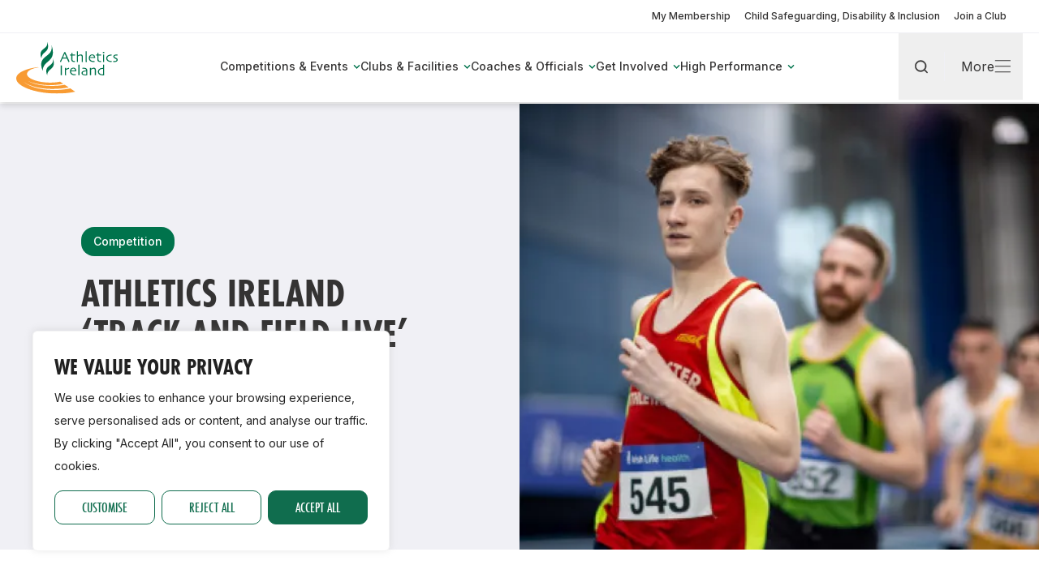

--- FILE ---
content_type: text/html; charset=UTF-8
request_url: https://www.athleticsireland.ie/athletics-ireland-track-and-field-live-returns/
body_size: 97597
content:
<!DOCTYPE html><html lang="en-US"><head><meta charset="UTF-8"><meta http-equiv="X-UA-Compatible" content="IE=edge"><meta name="viewport" content="width=device-width, initial-scale=1"><noscript><iframe src="https://www.googletagmanager.com/ns.html?id=GTM-NM5J3HV8" height="0" width="0" style="display:none;visibility:hidden"></iframe></noscript><meta name='robots' content='index, follow, max-image-preview:large, max-snippet:-1, max-video-preview:-1' /><title>ATHLETICS IRELAND ‘TRACK AND FIELD LIVE’ RETURNS - Athletics Ireland</title><link rel="canonical" href="https://www.athleticsireland.ie/athletics-ireland-track-and-field-live-returns/" /><meta property="og:locale" content="en_US" /><meta property="og:type" content="article" /><meta property="og:title" content="ATHLETICS IRELAND ‘TRACK AND FIELD LIVE’ RETURNS - Athletics Ireland" /><meta property="og:description" content="Athletics Ireland has announced the return of &lsquo;Track and Field Live&rsquo;, the fast-paced athletics meetings which blend juvenile, recreational, and high-performance focused events into an exciting evening of indoor track and field action. &lsquo;Track and Field Live&rsquo;, formally NIA Live, will now see events take place at the Sport Ireland National Indoor Arena, as well [&hellip;]" /><meta property="og:url" content="https://www.athleticsireland.ie/athletics-ireland-track-and-field-live-returns/" /><meta property="og:site_name" content="Athletics Ireland" /><meta property="article:publisher" content="https://www.facebook.com/AthleticsIreland" /><meta property="article:published_time" content="2022-10-24T08:00:00+00:00" /><meta property="article:modified_time" content="2024-07-09T09:06:48+00:00" /><meta property="og:image" content="https://www.athleticsireland.ie/wp-content/uploads/2022/10/nick-griggs-on-his-way-to-finishing-in-second-place-390x285-1.jpg" /><meta property="og:image:width" content="390" /><meta property="og:image:height" content="285" /><meta property="og:image:type" content="image/jpeg" /><meta name="author" content="skylab" /><meta name="twitter:card" content="summary_large_image" /><meta name="twitter:creator" content="@irishathletics" /><meta name="twitter:site" content="@irishathletics" /><script type="application/ld+json" class="yoast-schema-graph">{"@context":"https://schema.org","@graph":[{"@type":"Article","@id":"https://www.athleticsireland.ie/athletics-ireland-track-and-field-live-returns/#article","isPartOf":{"@id":"https://www.athleticsireland.ie/athletics-ireland-track-and-field-live-returns/"},"author":{"name":"skylab","@id":"https://www.athleticsireland.ie/#/schema/person/fe59130ada4feef231f25bc2d23fe500"},"headline":"ATHLETICS IRELAND ‘TRACK AND FIELD LIVE’ RETURNS","datePublished":"2022-10-24T08:00:00+00:00","dateModified":"2024-07-09T09:06:48+00:00","mainEntityOfPage":{"@id":"https://www.athleticsireland.ie/athletics-ireland-track-and-field-live-returns/"},"wordCount":763,"publisher":{"@id":"https://www.athleticsireland.ie/#organization"},"image":{"@id":"https://www.athleticsireland.ie/athletics-ireland-track-and-field-live-returns/#primaryimage"},"thumbnailUrl":"https://www.athleticsireland.ie/wp-content/uploads/2022/10/nick-griggs-on-his-way-to-finishing-in-second-place-390x285-1.jpg","articleSection":["Competition"],"inLanguage":"en-US"},{"@type":"WebPage","@id":"https://www.athleticsireland.ie/athletics-ireland-track-and-field-live-returns/","url":"https://www.athleticsireland.ie/athletics-ireland-track-and-field-live-returns/","name":"ATHLETICS IRELAND ‘TRACK AND FIELD LIVE’ RETURNS - Athletics Ireland","isPartOf":{"@id":"https://www.athleticsireland.ie/#website"},"primaryImageOfPage":{"@id":"https://www.athleticsireland.ie/athletics-ireland-track-and-field-live-returns/#primaryimage"},"image":{"@id":"https://www.athleticsireland.ie/athletics-ireland-track-and-field-live-returns/#primaryimage"},"thumbnailUrl":"https://www.athleticsireland.ie/wp-content/uploads/2022/10/nick-griggs-on-his-way-to-finishing-in-second-place-390x285-1.jpg","datePublished":"2022-10-24T08:00:00+00:00","dateModified":"2024-07-09T09:06:48+00:00","breadcrumb":{"@id":"https://www.athleticsireland.ie/athletics-ireland-track-and-field-live-returns/#breadcrumb"},"inLanguage":"en-US","potentialAction":[{"@type":"ReadAction","target":["https://www.athleticsireland.ie/athletics-ireland-track-and-field-live-returns/"]}]},{"@type":"ImageObject","inLanguage":"en-US","@id":"https://www.athleticsireland.ie/athletics-ireland-track-and-field-live-returns/#primaryimage","url":"https://www.athleticsireland.ie/wp-content/uploads/2022/10/nick-griggs-on-his-way-to-finishing-in-second-place-390x285-1.jpg","contentUrl":"https://www.athleticsireland.ie/wp-content/uploads/2022/10/nick-griggs-on-his-way-to-finishing-in-second-place-390x285-1.jpg","width":390,"height":285},{"@type":"BreadcrumbList","@id":"https://www.athleticsireland.ie/athletics-ireland-track-and-field-live-returns/#breadcrumb","itemListElement":[{"@type":"ListItem","position":1,"name":"Home","item":"https://www.athleticsireland.ie/"},{"@type":"ListItem","position":2,"name":"News &amp; Blog","item":"https://www.athleticsireland.ie/news-blog/"},{"@type":"ListItem","position":3,"name":"ATHLETICS IRELAND ‘TRACK AND FIELD LIVE’ RETURNS"}]},{"@type":"WebSite","@id":"https://www.athleticsireland.ie/#website","url":"https://www.athleticsireland.ie/","name":"Athletics Ireland","description":"Empowering Every Level, from Recreational Runners to Ireland&#039;s Elite","publisher":{"@id":"https://www.athleticsireland.ie/#organization"},"potentialAction":[{"@type":"SearchAction","target":{"@type":"EntryPoint","urlTemplate":"https://www.athleticsireland.ie/?s={search_term_string}"},"query-input":"required name=search_term_string"}],"inLanguage":"en-US"},{"@type":"Organization","@id":"https://www.athleticsireland.ie/#organization","name":"Athletics Ireland","url":"https://www.athleticsireland.ie/","logo":{"@type":"ImageObject","inLanguage":"en-US","@id":"https://www.athleticsireland.ie/#/schema/logo/image/","url":"https://www.athleticsireland.ie/wp-content/uploads/2024/06/Athletics_Ireland_Logo.jpg","contentUrl":"https://www.athleticsireland.ie/wp-content/uploads/2024/06/Athletics_Ireland_Logo.jpg","width":715,"height":405,"caption":"Athletics Ireland"},"image":{"@id":"https://www.athleticsireland.ie/#/schema/logo/image/"},"sameAs":["https://www.facebook.com/AthleticsIreland","https://x.com/irishathletics","https://www.instagram.com/athleticsirelandofficial/","https://www.youtube.com/user/AthleticsIRL"]},{"@type":"Person","@id":"https://www.athleticsireland.ie/#/schema/person/fe59130ada4feef231f25bc2d23fe500","name":"skylab","sameAs":["https://www.athleticsireland.ie"]}]}</script><link rel='dns-prefetch' href='//www.athleticsireland.ie' /><link rel='dns-prefetch' href='//maps.googleapis.com' /><link rel='dns-prefetch' href='//www.google.com' /><link rel='dns-prefetch' href='//use.typekit.net' /><link rel='dns-prefetch' href='//fonts.googleapis.com' /><link rel='stylesheet' id='ai-fonts-adobe-css' href='https://use.typekit.net/gcm1cxc.css?ver=1b32c8e6959cb27ab1aa87340d7c9732' media='all' /><link rel='stylesheet' id='ai-fonts-google-css' href='https://fonts.googleapis.com/css?family=Inter%3A400%2C500%2C600&#038;display=swap&#038;ver=1b32c8e6959cb27ab1aa87340d7c9732' media='all' /><link rel='stylesheet' id='athletics-ireland-css' href='https://www.athleticsireland.ie/wp-content/themes/ai-main/style.css?ver=1b32c8e6959cb27ab1aa87340d7c9732' media='all' /><style id='athletics-ireland-inline-css'> [data-aos][data-aos][data-aos-duration="50"],body[data-aos-duration="50"] [data-aos]{transition-duration:50ms}[data-aos][data-aos][data-aos-delay="50"],body[data-aos-delay="50"] [data-aos]{transition-delay:0}[data-aos][data-aos][data-aos-delay="50"].aos-animate,body[data-aos-delay="50"] [data-aos].aos-animate{transition-delay:50ms}[data-aos][data-aos][data-aos-duration="100"],body[data-aos-duration="100"] [data-aos]{transition-duration:.1s}[data-aos][data-aos][data-aos-delay="100"],body[data-aos-delay="100"] [data-aos]{transition-delay:0}[data-aos][data-aos][data-aos-delay="100"].aos-animate,body[data-aos-delay="100"] [data-aos].aos-animate{transition-delay:.1s}[data-aos][data-aos][data-aos-duration="150"],body[data-aos-duration="150"] [data-aos]{transition-duration:.15s}[data-aos][data-aos][data-aos-delay="150"],body[data-aos-delay="150"] [data-aos]{transition-delay:0}[data-aos][data-aos][data-aos-delay="150"].aos-animate,body[data-aos-delay="150"] [data-aos].aos-animate{transition-delay:.15s}[data-aos][data-aos][data-aos-duration="200"],body[data-aos-duration="200"] [data-aos]{transition-duration:.2s}[data-aos][data-aos][data-aos-delay="200"],body[data-aos-delay="200"] [data-aos]{transition-delay:0}[data-aos][data-aos][data-aos-delay="200"].aos-animate,body[data-aos-delay="200"] [data-aos].aos-animate{transition-delay:.2s}[data-aos][data-aos][data-aos-duration="250"],body[data-aos-duration="250"] [data-aos]{transition-duration:.25s}[data-aos][data-aos][data-aos-delay="250"],body[data-aos-delay="250"] [data-aos]{transition-delay:0}[data-aos][data-aos][data-aos-delay="250"].aos-animate,body[data-aos-delay="250"] [data-aos].aos-animate{transition-delay:.25s}[data-aos][data-aos][data-aos-duration="300"],body[data-aos-duration="300"] [data-aos]{transition-duration:.3s}[data-aos][data-aos][data-aos-delay="300"],body[data-aos-delay="300"] [data-aos]{transition-delay:0}[data-aos][data-aos][data-aos-delay="300"].aos-animate,body[data-aos-delay="300"] [data-aos].aos-animate{transition-delay:.3s}[data-aos][data-aos][data-aos-duration="350"],body[data-aos-duration="350"] [data-aos]{transition-duration:.35s}[data-aos][data-aos][data-aos-delay="350"],body[data-aos-delay="350"] [data-aos]{transition-delay:0}[data-aos][data-aos][data-aos-delay="350"].aos-animate,body[data-aos-delay="350"] [data-aos].aos-animate{transition-delay:.35s}[data-aos][data-aos][data-aos-duration="400"],body[data-aos-duration="400"] [data-aos]{transition-duration:.4s}[data-aos][data-aos][data-aos-delay="400"],body[data-aos-delay="400"] [data-aos]{transition-delay:0}[data-aos][data-aos][data-aos-delay="400"].aos-animate,body[data-aos-delay="400"] [data-aos].aos-animate{transition-delay:.4s}[data-aos][data-aos][data-aos-duration="450"],body[data-aos-duration="450"] [data-aos]{transition-duration:.45s}[data-aos][data-aos][data-aos-delay="450"],body[data-aos-delay="450"] [data-aos]{transition-delay:0}[data-aos][data-aos][data-aos-delay="450"].aos-animate,body[data-aos-delay="450"] [data-aos].aos-animate{transition-delay:.45s}[data-aos][data-aos][data-aos-duration="500"],body[data-aos-duration="500"] [data-aos]{transition-duration:.5s}[data-aos][data-aos][data-aos-delay="500"],body[data-aos-delay="500"] [data-aos]{transition-delay:0}[data-aos][data-aos][data-aos-delay="500"].aos-animate,body[data-aos-delay="500"] [data-aos].aos-animate{transition-delay:.5s}[data-aos][data-aos][data-aos-duration="550"],body[data-aos-duration="550"] [data-aos]{transition-duration:.55s}[data-aos][data-aos][data-aos-delay="550"],body[data-aos-delay="550"] [data-aos]{transition-delay:0}[data-aos][data-aos][data-aos-delay="550"].aos-animate,body[data-aos-delay="550"] [data-aos].aos-animate{transition-delay:.55s}[data-aos][data-aos][data-aos-duration="600"],body[data-aos-duration="600"] [data-aos]{transition-duration:.6s}[data-aos][data-aos][data-aos-delay="600"],body[data-aos-delay="600"] [data-aos]{transition-delay:0}[data-aos][data-aos][data-aos-delay="600"].aos-animate,body[data-aos-delay="600"] [data-aos].aos-animate{transition-delay:.6s}[data-aos][data-aos][data-aos-duration="650"],body[data-aos-duration="650"] [data-aos]{transition-duration:.65s}[data-aos][data-aos][data-aos-delay="650"],body[data-aos-delay="650"] [data-aos]{transition-delay:0}[data-aos][data-aos][data-aos-delay="650"].aos-animate,body[data-aos-delay="650"] [data-aos].aos-animate{transition-delay:.65s}[data-aos][data-aos][data-aos-duration="700"],body[data-aos-duration="700"] [data-aos]{transition-duration:.7s}[data-aos][data-aos][data-aos-delay="700"],body[data-aos-delay="700"] [data-aos]{transition-delay:0}[data-aos][data-aos][data-aos-delay="700"].aos-animate,body[data-aos-delay="700"] [data-aos].aos-animate{transition-delay:.7s}[data-aos][data-aos][data-aos-duration="750"],body[data-aos-duration="750"] [data-aos]{transition-duration:.75s}[data-aos][data-aos][data-aos-delay="750"],body[data-aos-delay="750"] [data-aos]{transition-delay:0}[data-aos][data-aos][data-aos-delay="750"].aos-animate,body[data-aos-delay="750"] [data-aos].aos-animate{transition-delay:.75s}[data-aos][data-aos][data-aos-duration="800"],body[data-aos-duration="800"] [data-aos]{transition-duration:.8s}[data-aos][data-aos][data-aos-delay="800"],body[data-aos-delay="800"] [data-aos]{transition-delay:0}[data-aos][data-aos][data-aos-delay="800"].aos-animate,body[data-aos-delay="800"] [data-aos].aos-animate{transition-delay:.8s}[data-aos][data-aos][data-aos-duration="850"],body[data-aos-duration="850"] [data-aos]{transition-duration:.85s}[data-aos][data-aos][data-aos-delay="850"],body[data-aos-delay="850"] [data-aos]{transition-delay:0}[data-aos][data-aos][data-aos-delay="850"].aos-animate,body[data-aos-delay="850"] [data-aos].aos-animate{transition-delay:.85s}[data-aos][data-aos][data-aos-duration="900"],body[data-aos-duration="900"] [data-aos]{transition-duration:.9s}[data-aos][data-aos][data-aos-delay="900"],body[data-aos-delay="900"] [data-aos]{transition-delay:0}[data-aos][data-aos][data-aos-delay="900"].aos-animate,body[data-aos-delay="900"] [data-aos].aos-animate{transition-delay:.9s}[data-aos][data-aos][data-aos-duration="950"],body[data-aos-duration="950"] [data-aos]{transition-duration:.95s}[data-aos][data-aos][data-aos-delay="950"],body[data-aos-delay="950"] [data-aos]{transition-delay:0}[data-aos][data-aos][data-aos-delay="950"].aos-animate,body[data-aos-delay="950"] [data-aos].aos-animate{transition-delay:.95s}[data-aos][data-aos][data-aos-duration="1000"],body[data-aos-duration="1000"] [data-aos]{transition-duration:1s}[data-aos][data-aos][data-aos-delay="1000"],body[data-aos-delay="1000"] [data-aos]{transition-delay:0}[data-aos][data-aos][data-aos-delay="1000"].aos-animate,body[data-aos-delay="1000"] [data-aos].aos-animate{transition-delay:1s}[data-aos][data-aos][data-aos-duration="1050"],body[data-aos-duration="1050"] [data-aos]{transition-duration:1.05s}[data-aos][data-aos][data-aos-delay="1050"],body[data-aos-delay="1050"] [data-aos]{transition-delay:0}[data-aos][data-aos][data-aos-delay="1050"].aos-animate,body[data-aos-delay="1050"] [data-aos].aos-animate{transition-delay:1.05s}[data-aos][data-aos][data-aos-duration="1100"],body[data-aos-duration="1100"] [data-aos]{transition-duration:1.1s}[data-aos][data-aos][data-aos-delay="1100"],body[data-aos-delay="1100"] [data-aos]{transition-delay:0}[data-aos][data-aos][data-aos-delay="1100"].aos-animate,body[data-aos-delay="1100"] [data-aos].aos-animate{transition-delay:1.1s}[data-aos][data-aos][data-aos-duration="1150"],body[data-aos-duration="1150"] [data-aos]{transition-duration:1.15s}[data-aos][data-aos][data-aos-delay="1150"],body[data-aos-delay="1150"] [data-aos]{transition-delay:0}[data-aos][data-aos][data-aos-delay="1150"].aos-animate,body[data-aos-delay="1150"] [data-aos].aos-animate{transition-delay:1.15s}[data-aos][data-aos][data-aos-duration="1200"],body[data-aos-duration="1200"] [data-aos]{transition-duration:1.2s}[data-aos][data-aos][data-aos-delay="1200"],body[data-aos-delay="1200"] [data-aos]{transition-delay:0}[data-aos][data-aos][data-aos-delay="1200"].aos-animate,body[data-aos-delay="1200"] [data-aos].aos-animate{transition-delay:1.2s}[data-aos][data-aos][data-aos-duration="1250"],body[data-aos-duration="1250"] [data-aos]{transition-duration:1.25s}[data-aos][data-aos][data-aos-delay="1250"],body[data-aos-delay="1250"] [data-aos]{transition-delay:0}[data-aos][data-aos][data-aos-delay="1250"].aos-animate,body[data-aos-delay="1250"] [data-aos].aos-animate{transition-delay:1.25s}[data-aos][data-aos][data-aos-duration="1300"],body[data-aos-duration="1300"] [data-aos]{transition-duration:1.3s}[data-aos][data-aos][data-aos-delay="1300"],body[data-aos-delay="1300"] [data-aos]{transition-delay:0}[data-aos][data-aos][data-aos-delay="1300"].aos-animate,body[data-aos-delay="1300"] [data-aos].aos-animate{transition-delay:1.3s}[data-aos][data-aos][data-aos-duration="1350"],body[data-aos-duration="1350"] [data-aos]{transition-duration:1.35s}[data-aos][data-aos][data-aos-delay="1350"],body[data-aos-delay="1350"] [data-aos]{transition-delay:0}[data-aos][data-aos][data-aos-delay="1350"].aos-animate,body[data-aos-delay="1350"] [data-aos].aos-animate{transition-delay:1.35s}[data-aos][data-aos][data-aos-duration="1400"],body[data-aos-duration="1400"] [data-aos]{transition-duration:1.4s}[data-aos][data-aos][data-aos-delay="1400"],body[data-aos-delay="1400"] [data-aos]{transition-delay:0}[data-aos][data-aos][data-aos-delay="1400"].aos-animate,body[data-aos-delay="1400"] [data-aos].aos-animate{transition-delay:1.4s}[data-aos][data-aos][data-aos-duration="1450"],body[data-aos-duration="1450"] [data-aos]{transition-duration:1.45s}[data-aos][data-aos][data-aos-delay="1450"],body[data-aos-delay="1450"] [data-aos]{transition-delay:0}[data-aos][data-aos][data-aos-delay="1450"].aos-animate,body[data-aos-delay="1450"] [data-aos].aos-animate{transition-delay:1.45s}[data-aos][data-aos][data-aos-duration="1500"],body[data-aos-duration="1500"] [data-aos]{transition-duration:1.5s}[data-aos][data-aos][data-aos-delay="1500"],body[data-aos-delay="1500"] [data-aos]{transition-delay:0}[data-aos][data-aos][data-aos-delay="1500"].aos-animate,body[data-aos-delay="1500"] [data-aos].aos-animate{transition-delay:1.5s}[data-aos][data-aos][data-aos-duration="1550"],body[data-aos-duration="1550"] [data-aos]{transition-duration:1.55s}[data-aos][data-aos][data-aos-delay="1550"],body[data-aos-delay="1550"] [data-aos]{transition-delay:0}[data-aos][data-aos][data-aos-delay="1550"].aos-animate,body[data-aos-delay="1550"] [data-aos].aos-animate{transition-delay:1.55s}[data-aos][data-aos][data-aos-duration="1600"],body[data-aos-duration="1600"] [data-aos]{transition-duration:1.6s}[data-aos][data-aos][data-aos-delay="1600"],body[data-aos-delay="1600"] [data-aos]{transition-delay:0}[data-aos][data-aos][data-aos-delay="1600"].aos-animate,body[data-aos-delay="1600"] [data-aos].aos-animate{transition-delay:1.6s}[data-aos][data-aos][data-aos-duration="1650"],body[data-aos-duration="1650"] [data-aos]{transition-duration:1.65s}[data-aos][data-aos][data-aos-delay="1650"],body[data-aos-delay="1650"] [data-aos]{transition-delay:0}[data-aos][data-aos][data-aos-delay="1650"].aos-animate,body[data-aos-delay="1650"] [data-aos].aos-animate{transition-delay:1.65s}[data-aos][data-aos][data-aos-duration="1700"],body[data-aos-duration="1700"] [data-aos]{transition-duration:1.7s}[data-aos][data-aos][data-aos-delay="1700"],body[data-aos-delay="1700"] [data-aos]{transition-delay:0}[data-aos][data-aos][data-aos-delay="1700"].aos-animate,body[data-aos-delay="1700"] [data-aos].aos-animate{transition-delay:1.7s}[data-aos][data-aos][data-aos-duration="1750"],body[data-aos-duration="1750"] [data-aos]{transition-duration:1.75s}[data-aos][data-aos][data-aos-delay="1750"],body[data-aos-delay="1750"] [data-aos]{transition-delay:0}[data-aos][data-aos][data-aos-delay="1750"].aos-animate,body[data-aos-delay="1750"] [data-aos].aos-animate{transition-delay:1.75s}[data-aos][data-aos][data-aos-duration="1800"],body[data-aos-duration="1800"] [data-aos]{transition-duration:1.8s}[data-aos][data-aos][data-aos-delay="1800"],body[data-aos-delay="1800"] [data-aos]{transition-delay:0}[data-aos][data-aos][data-aos-delay="1800"].aos-animate,body[data-aos-delay="1800"] [data-aos].aos-animate{transition-delay:1.8s}[data-aos][data-aos][data-aos-duration="1850"],body[data-aos-duration="1850"] [data-aos]{transition-duration:1.85s}[data-aos][data-aos][data-aos-delay="1850"],body[data-aos-delay="1850"] [data-aos]{transition-delay:0}[data-aos][data-aos][data-aos-delay="1850"].aos-animate,body[data-aos-delay="1850"] [data-aos].aos-animate{transition-delay:1.85s}[data-aos][data-aos][data-aos-duration="1900"],body[data-aos-duration="1900"] [data-aos]{transition-duration:1.9s}[data-aos][data-aos][data-aos-delay="1900"],body[data-aos-delay="1900"] [data-aos]{transition-delay:0}[data-aos][data-aos][data-aos-delay="1900"].aos-animate,body[data-aos-delay="1900"] [data-aos].aos-animate{transition-delay:1.9s}[data-aos][data-aos][data-aos-duration="1950"],body[data-aos-duration="1950"] [data-aos]{transition-duration:1.95s}[data-aos][data-aos][data-aos-delay="1950"],body[data-aos-delay="1950"] [data-aos]{transition-delay:0}[data-aos][data-aos][data-aos-delay="1950"].aos-animate,body[data-aos-delay="1950"] [data-aos].aos-animate{transition-delay:1.95s}[data-aos][data-aos][data-aos-duration="2000"],body[data-aos-duration="2000"] [data-aos]{transition-duration:2s}[data-aos][data-aos][data-aos-delay="2000"],body[data-aos-delay="2000"] [data-aos]{transition-delay:0}[data-aos][data-aos][data-aos-delay="2000"].aos-animate,body[data-aos-delay="2000"] [data-aos].aos-animate{transition-delay:2s}[data-aos][data-aos][data-aos-duration="2050"],body[data-aos-duration="2050"] [data-aos]{transition-duration:2.05s}[data-aos][data-aos][data-aos-delay="2050"],body[data-aos-delay="2050"] [data-aos]{transition-delay:0}[data-aos][data-aos][data-aos-delay="2050"].aos-animate,body[data-aos-delay="2050"] [data-aos].aos-animate{transition-delay:2.05s}[data-aos][data-aos][data-aos-duration="2100"],body[data-aos-duration="2100"] [data-aos]{transition-duration:2.1s}[data-aos][data-aos][data-aos-delay="2100"],body[data-aos-delay="2100"] [data-aos]{transition-delay:0}[data-aos][data-aos][data-aos-delay="2100"].aos-animate,body[data-aos-delay="2100"] [data-aos].aos-animate{transition-delay:2.1s}[data-aos][data-aos][data-aos-duration="2150"],body[data-aos-duration="2150"] [data-aos]{transition-duration:2.15s}[data-aos][data-aos][data-aos-delay="2150"],body[data-aos-delay="2150"] [data-aos]{transition-delay:0}[data-aos][data-aos][data-aos-delay="2150"].aos-animate,body[data-aos-delay="2150"] [data-aos].aos-animate{transition-delay:2.15s}[data-aos][data-aos][data-aos-duration="2200"],body[data-aos-duration="2200"] [data-aos]{transition-duration:2.2s}[data-aos][data-aos][data-aos-delay="2200"],body[data-aos-delay="2200"] [data-aos]{transition-delay:0}[data-aos][data-aos][data-aos-delay="2200"].aos-animate,body[data-aos-delay="2200"] [data-aos].aos-animate{transition-delay:2.2s}[data-aos][data-aos][data-aos-duration="2250"],body[data-aos-duration="2250"] [data-aos]{transition-duration:2.25s}[data-aos][data-aos][data-aos-delay="2250"],body[data-aos-delay="2250"] [data-aos]{transition-delay:0}[data-aos][data-aos][data-aos-delay="2250"].aos-animate,body[data-aos-delay="2250"] [data-aos].aos-animate{transition-delay:2.25s}[data-aos][data-aos][data-aos-duration="2300"],body[data-aos-duration="2300"] [data-aos]{transition-duration:2.3s}[data-aos][data-aos][data-aos-delay="2300"],body[data-aos-delay="2300"] [data-aos]{transition-delay:0}[data-aos][data-aos][data-aos-delay="2300"].aos-animate,body[data-aos-delay="2300"] [data-aos].aos-animate{transition-delay:2.3s}[data-aos][data-aos][data-aos-duration="2350"],body[data-aos-duration="2350"] [data-aos]{transition-duration:2.35s}[data-aos][data-aos][data-aos-delay="2350"],body[data-aos-delay="2350"] [data-aos]{transition-delay:0}[data-aos][data-aos][data-aos-delay="2350"].aos-animate,body[data-aos-delay="2350"] [data-aos].aos-animate{transition-delay:2.35s}[data-aos][data-aos][data-aos-duration="2400"],body[data-aos-duration="2400"] [data-aos]{transition-duration:2.4s}[data-aos][data-aos][data-aos-delay="2400"],body[data-aos-delay="2400"] [data-aos]{transition-delay:0}[data-aos][data-aos][data-aos-delay="2400"].aos-animate,body[data-aos-delay="2400"] [data-aos].aos-animate{transition-delay:2.4s}[data-aos][data-aos][data-aos-duration="2450"],body[data-aos-duration="2450"] [data-aos]{transition-duration:2.45s}[data-aos][data-aos][data-aos-delay="2450"],body[data-aos-delay="2450"] [data-aos]{transition-delay:0}[data-aos][data-aos][data-aos-delay="2450"].aos-animate,body[data-aos-delay="2450"] [data-aos].aos-animate{transition-delay:2.45s}[data-aos][data-aos][data-aos-duration="2500"],body[data-aos-duration="2500"] [data-aos]{transition-duration:2.5s}[data-aos][data-aos][data-aos-delay="2500"],body[data-aos-delay="2500"] [data-aos]{transition-delay:0}[data-aos][data-aos][data-aos-delay="2500"].aos-animate,body[data-aos-delay="2500"] [data-aos].aos-animate{transition-delay:2.5s}[data-aos][data-aos][data-aos-duration="2550"],body[data-aos-duration="2550"] [data-aos]{transition-duration:2.55s}[data-aos][data-aos][data-aos-delay="2550"],body[data-aos-delay="2550"] [data-aos]{transition-delay:0}[data-aos][data-aos][data-aos-delay="2550"].aos-animate,body[data-aos-delay="2550"] [data-aos].aos-animate{transition-delay:2.55s}[data-aos][data-aos][data-aos-duration="2600"],body[data-aos-duration="2600"] [data-aos]{transition-duration:2.6s}[data-aos][data-aos][data-aos-delay="2600"],body[data-aos-delay="2600"] [data-aos]{transition-delay:0}[data-aos][data-aos][data-aos-delay="2600"].aos-animate,body[data-aos-delay="2600"] [data-aos].aos-animate{transition-delay:2.6s}[data-aos][data-aos][data-aos-duration="2650"],body[data-aos-duration="2650"] [data-aos]{transition-duration:2.65s}[data-aos][data-aos][data-aos-delay="2650"],body[data-aos-delay="2650"] [data-aos]{transition-delay:0}[data-aos][data-aos][data-aos-delay="2650"].aos-animate,body[data-aos-delay="2650"] [data-aos].aos-animate{transition-delay:2.65s}[data-aos][data-aos][data-aos-duration="2700"],body[data-aos-duration="2700"] [data-aos]{transition-duration:2.7s}[data-aos][data-aos][data-aos-delay="2700"],body[data-aos-delay="2700"] [data-aos]{transition-delay:0}[data-aos][data-aos][data-aos-delay="2700"].aos-animate,body[data-aos-delay="2700"] [data-aos].aos-animate{transition-delay:2.7s}[data-aos][data-aos][data-aos-duration="2750"],body[data-aos-duration="2750"] [data-aos]{transition-duration:2.75s}[data-aos][data-aos][data-aos-delay="2750"],body[data-aos-delay="2750"] [data-aos]{transition-delay:0}[data-aos][data-aos][data-aos-delay="2750"].aos-animate,body[data-aos-delay="2750"] [data-aos].aos-animate{transition-delay:2.75s}[data-aos][data-aos][data-aos-duration="2800"],body[data-aos-duration="2800"] [data-aos]{transition-duration:2.8s}[data-aos][data-aos][data-aos-delay="2800"],body[data-aos-delay="2800"] [data-aos]{transition-delay:0}[data-aos][data-aos][data-aos-delay="2800"].aos-animate,body[data-aos-delay="2800"] [data-aos].aos-animate{transition-delay:2.8s}[data-aos][data-aos][data-aos-duration="2850"],body[data-aos-duration="2850"] [data-aos]{transition-duration:2.85s}[data-aos][data-aos][data-aos-delay="2850"],body[data-aos-delay="2850"] [data-aos]{transition-delay:0}[data-aos][data-aos][data-aos-delay="2850"].aos-animate,body[data-aos-delay="2850"] [data-aos].aos-animate{transition-delay:2.85s}[data-aos][data-aos][data-aos-duration="2900"],body[data-aos-duration="2900"] [data-aos]{transition-duration:2.9s}[data-aos][data-aos][data-aos-delay="2900"],body[data-aos-delay="2900"] [data-aos]{transition-delay:0}[data-aos][data-aos][data-aos-delay="2900"].aos-animate,body[data-aos-delay="2900"] [data-aos].aos-animate{transition-delay:2.9s}[data-aos][data-aos][data-aos-duration="2950"],body[data-aos-duration="2950"] [data-aos]{transition-duration:2.95s}[data-aos][data-aos][data-aos-delay="2950"],body[data-aos-delay="2950"] [data-aos]{transition-delay:0}[data-aos][data-aos][data-aos-delay="2950"].aos-animate,body[data-aos-delay="2950"] [data-aos].aos-animate{transition-delay:2.95s}[data-aos][data-aos][data-aos-duration="3000"],body[data-aos-duration="3000"] [data-aos]{transition-duration:3s}[data-aos][data-aos][data-aos-delay="3000"],body[data-aos-delay="3000"] [data-aos]{transition-delay:0}[data-aos][data-aos][data-aos-delay="3000"].aos-animate,body[data-aos-delay="3000"] [data-aos].aos-animate{transition-delay:3s}[data-aos][data-aos][data-aos-easing=linear],body[data-aos-easing=linear] [data-aos]{transition-timing-function:cubic-bezier(.25,.25,.75,.75)}[data-aos][data-aos][data-aos-easing=ease],body[data-aos-easing=ease] [data-aos]{transition-timing-function:ease}[data-aos][data-aos][data-aos-easing=ease-in],body[data-aos-easing=ease-in] [data-aos]{transition-timing-function:ease-in}[data-aos][data-aos][data-aos-easing=ease-out],body[data-aos-easing=ease-out] [data-aos]{transition-timing-function:ease-out}[data-aos][data-aos][data-aos-easing=ease-in-out],body[data-aos-easing=ease-in-out] [data-aos]{transition-timing-function:ease-in-out}[data-aos][data-aos][data-aos-easing=ease-in-back],body[data-aos-easing=ease-in-back] [data-aos]{transition-timing-function:cubic-bezier(.6,-.28,.735,.045)}[data-aos][data-aos][data-aos-easing=ease-out-back],body[data-aos-easing=ease-out-back] [data-aos]{transition-timing-function:cubic-bezier(.175,.885,.32,1.275)}[data-aos][data-aos][data-aos-easing=ease-in-out-back],body[data-aos-easing=ease-in-out-back] [data-aos]{transition-timing-function:cubic-bezier(.68,-.55,.265,1.55)}[data-aos][data-aos][data-aos-easing=ease-in-sine],body[data-aos-easing=ease-in-sine] [data-aos]{transition-timing-function:cubic-bezier(.47,0,.745,.715)}[data-aos][data-aos][data-aos-easing=ease-out-sine],body[data-aos-easing=ease-out-sine] [data-aos]{transition-timing-function:cubic-bezier(.39,.575,.565,1)}[data-aos][data-aos][data-aos-easing=ease-in-out-sine],body[data-aos-easing=ease-in-out-sine] [data-aos]{transition-timing-function:cubic-bezier(.445,.05,.55,.95)}[data-aos][data-aos][data-aos-easing=ease-in-quad],body[data-aos-easing=ease-in-quad] [data-aos]{transition-timing-function:cubic-bezier(.55,.085,.68,.53)}[data-aos][data-aos][data-aos-easing=ease-out-quad],body[data-aos-easing=ease-out-quad] [data-aos]{transition-timing-function:cubic-bezier(.25,.46,.45,.94)}[data-aos][data-aos][data-aos-easing=ease-in-out-quad],body[data-aos-easing=ease-in-out-quad] [data-aos]{transition-timing-function:cubic-bezier(.455,.03,.515,.955)}[data-aos][data-aos][data-aos-easing=ease-in-cubic],body[data-aos-easing=ease-in-cubic] [data-aos]{transition-timing-function:cubic-bezier(.55,.085,.68,.53)}[data-aos][data-aos][data-aos-easing=ease-out-cubic],body[data-aos-easing=ease-out-cubic] [data-aos]{transition-timing-function:cubic-bezier(.25,.46,.45,.94)}[data-aos][data-aos][data-aos-easing=ease-in-out-cubic],body[data-aos-easing=ease-in-out-cubic] [data-aos]{transition-timing-function:cubic-bezier(.455,.03,.515,.955)}[data-aos][data-aos][data-aos-easing=ease-in-quart],body[data-aos-easing=ease-in-quart] [data-aos]{transition-timing-function:cubic-bezier(.55,.085,.68,.53)}[data-aos][data-aos][data-aos-easing=ease-out-quart],body[data-aos-easing=ease-out-quart] [data-aos]{transition-timing-function:cubic-bezier(.25,.46,.45,.94)}[data-aos][data-aos][data-aos-easing=ease-in-out-quart],body[data-aos-easing=ease-in-out-quart] [data-aos]{transition-timing-function:cubic-bezier(.455,.03,.515,.955)}[data-aos^=fade][data-aos^=fade]{opacity:0;transition-property:opacity,transform}[data-aos^=fade][data-aos^=fade].aos-animate{opacity:1;transform:translateZ(0)}[data-aos=fade-up]{transform:translate3d(0,100px,0)}[data-aos=fade-down]{transform:translate3d(0,-100px,0)}[data-aos=fade-right]{transform:translate3d(-100px,0,0)}[data-aos=fade-left]{transform:translate3d(100px,0,0)}[data-aos=fade-up-right]{transform:translate3d(-100px,100px,0)}[data-aos=fade-up-left]{transform:translate3d(100px,100px,0)}[data-aos=fade-down-right]{transform:translate3d(-100px,-100px,0)}[data-aos=fade-down-left]{transform:translate3d(100px,-100px,0)}[data-aos^=zoom][data-aos^=zoom]{opacity:0;transition-property:opacity,transform}[data-aos^=zoom][data-aos^=zoom].aos-animate{opacity:1;transform:translateZ(0) scale(1)}[data-aos=zoom-in]{transform:scale(.6)}[data-aos=zoom-in-up]{transform:translate3d(0,100px,0) scale(.6)}[data-aos=zoom-in-down]{transform:translate3d(0,-100px,0) scale(.6)}[data-aos=zoom-in-right]{transform:translate3d(-100px,0,0) scale(.6)}[data-aos=zoom-in-left]{transform:translate3d(100px,0,0) scale(.6)}[data-aos=zoom-out]{transform:scale(1.2)}[data-aos=zoom-out-up]{transform:translate3d(0,100px,0) scale(1.2)}[data-aos=zoom-out-down]{transform:translate3d(0,-100px,0) scale(1.2)}[data-aos=zoom-out-right]{transform:translate3d(-100px,0,0) scale(1.2)}[data-aos=zoom-out-left]{transform:translate3d(100px,0,0) scale(1.2)}[data-aos^=slide][data-aos^=slide]{transition-property:transform}[data-aos^=slide][data-aos^=slide].aos-animate{transform:translateZ(0)}[data-aos=slide-up]{transform:translate3d(0,100%,0)}[data-aos=slide-down]{transform:translate3d(0,-100%,0)}[data-aos=slide-right]{transform:translate3d(-100%,0,0)}[data-aos=slide-left]{transform:translate3d(100%,0,0)}[data-aos^=flip][data-aos^=flip]{backface-visibility:hidden;transition-property:transform}[data-aos=flip-left]{transform:perspective(2500px) rotateY(-100deg)}[data-aos=flip-left].aos-animate{transform:perspective(2500px) rotateY(0)}[data-aos=flip-right]{transform:perspective(2500px) rotateY(100deg)}[data-aos=flip-right].aos-animate{transform:perspective(2500px) rotateY(0)}[data-aos=flip-up]{transform:perspective(2500px) rotateX(-100deg)}[data-aos=flip-up].aos-animate{transform:perspective(2500px) rotateX(0)}[data-aos=flip-down]{transform:perspective(2500px) rotateX(100deg)}[data-aos=flip-down].aos-animate{transform:perspective(2500px) rotateX(0)}/*! * OverlayScrollbars * Version: 2.9.2 * * Copyright (c) Rene Haas | KingSora. * https://github.com/KingSora * * Released under the MIT license. */.os-size-observer,.os-size-observer-listener{scroll-behavior:auto!important;direction:inherit;pointer-events:none;overflow:hidden;visibility:hidden;box-sizing:border-box}.os-size-observer,.os-size-observer-listener,.os-size-observer-listener-item,.os-size-observer-listener-item-final{writing-mode:horizontal-tb;position:absolute;left:0;top:0}.os-size-observer{z-index:-1;contain:strict;display:flex;flex-direction:row;flex-wrap:nowrap;padding:inherit;border:inherit;box-sizing:inherit;margin:-133px;top:0;right:0;bottom:0;left:0;transform:scale(.1)}.os-size-observer::before{content:"";flex:none;box-sizing:inherit;padding:10px;width:10px;height:10px}.os-size-observer-appear{animation:os-size-observer-appear-animation 1ms forwards}.os-size-observer-listener{box-sizing:border-box;position:relative;flex:auto;padding:inherit;border:inherit;margin:-133px;transform:scale(calc(1 / .1))}.os-size-observer-listener.ltr{margin-right:-266px;margin-left:0}.os-size-observer-listener.rtl{margin-left:-266px;margin-right:0}.os-size-observer-listener:empty::before{content:"";width:100%;height:100%}.os-size-observer-listener:empty::before,.os-size-observer-listener>.os-size-observer-listener-item{display:block;position:relative;padding:inherit;border:inherit;box-sizing:content-box;flex:auto}.os-size-observer-listener-scroll{box-sizing:border-box;display:flex}.os-size-observer-listener-item{right:0;bottom:0;overflow:hidden;direction:ltr;flex:none}.os-size-observer-listener-item-final{transition:none}@keyframes os-size-observer-appear-animation{from{cursor:auto}to{cursor:none}}.os-trinsic-observer{flex:none;box-sizing:border-box;position:relative;max-width:0;max-height:1px;padding:0;margin:0;border:none;overflow:hidden;z-index:-1;height:0;top:calc(100% + 1px);contain:strict}.os-trinsic-observer:not(:empty){height:calc(100% + 1px);top:-1px}.os-trinsic-observer:not(:empty)>.os-size-observer{width:1000%;height:1000%;min-height:1px;min-width:1px}[data-overlayscrollbars-initialize],[data-overlayscrollbars-viewport~=scrollbarHidden]{scrollbar-width:none!important}[data-overlayscrollbars-initialize]::-webkit-scrollbar,[data-overlayscrollbars-initialize]::-webkit-scrollbar-corner,[data-overlayscrollbars-viewport~=scrollbarHidden]::-webkit-scrollbar,[data-overlayscrollbars-viewport~=scrollbarHidden]::-webkit-scrollbar-corner{-webkit-appearance:none!important;appearance:none!important;display:none!important;width:0!important;height:0!important}[data-overlayscrollbars-initialize]:not([data-overlayscrollbars]):not(html):not(body){overflow:auto}html[data-overlayscrollbars-body]{overflow:hidden}html[data-overlayscrollbars-body],html[data-overlayscrollbars-body]>body{width:100%;height:100%;margin:0}html[data-overlayscrollbars-body]>body{overflow:visible;margin:0}[data-overlayscrollbars]{position:relative}[data-overlayscrollbars-padding],[data-overlayscrollbars~=host]{display:flex;align-items:stretch!important;flex-direction:row!important;flex-wrap:nowrap!important;scroll-behavior:auto!important}[data-overlayscrollbars-padding],[data-overlayscrollbars-viewport]:not([data-overlayscrollbars]){box-sizing:inherit;position:relative;flex:auto!important;height:auto;width:100%;min-width:0;padding:0;margin:0;border:none;z-index:0}[data-overlayscrollbars-viewport]:not([data-overlayscrollbars]){--os-vaw:0;--os-vah:0;outline:0}[data-overlayscrollbars-viewport]:not([data-overlayscrollbars]):focus{outline:0}[data-overlayscrollbars-viewport][data-overlayscrollbars-viewport~=arrange]::before{content:"";position:absolute;pointer-events:none;z-index:-1;min-width:1px;min-height:1px;width:var(--os-vaw);height:var(--os-vah)}[data-overlayscrollbars-padding],[data-overlayscrollbars-viewport],[data-overlayscrollbars]{overflow:hidden!important}[data-overlayscrollbars-padding~=noClipping],[data-overlayscrollbars~=noClipping]{overflow:visible!important}[data-overlayscrollbars-viewport~=measuring]{overflow:hidden!important;scroll-behavior:auto!important;scroll-snap-type:none!important}[data-overlayscrollbars-viewport~=overflowXVisible]:not([data-overlayscrollbars-viewport~=measuring]){overflow-x:visible!important}[data-overlayscrollbars-viewport~=overflowXHidden]{overflow-x:hidden!important}[data-overlayscrollbars-viewport~=overflowXScroll]{overflow-x:scroll!important}[data-overlayscrollbars-viewport~=overflowYVisible]:not([data-overlayscrollbars-viewport~=measuring]){overflow-y:visible!important}[data-overlayscrollbars-viewport~=overflowYHidden]{overflow-y:hidden!important}[data-overlayscrollbars-viewport~=overflowYScroll]{overflow-y:scroll!important}[data-overlayscrollbars-viewport~=noContent]:not(#osFakeId){font-size:0!important;line-height:0!important}[data-overlayscrollbars-viewport~=noContent]:not(#osFakeId)::after,[data-overlayscrollbars-viewport~=noContent]:not(#osFakeId)::before,[data-overlayscrollbars-viewport~=noContent]:not(#osFakeId)>*{display:none!important;position:absolute!important;width:1px!important;height:1px!important;padding:0!important;margin:-1px!important;overflow:hidden!important;clip:rect(0,0,0,0)!important;white-space:nowrap!important;border-width:0!important}[data-overlayscrollbars-viewport~=scrolling]{scroll-behavior:auto!important;scroll-snap-type:none!important}[data-overlayscrollbars-content]{box-sizing:inherit}[data-overlayscrollbars-contents]:not(#osFakeId):not([data-overlayscrollbars-padding]):not([data-overlayscrollbars-viewport]):not([data-overlayscrollbars-content]){display:contents}[data-overlayscrollbars-grid],[data-overlayscrollbars-grid] [data-overlayscrollbars-padding]{display:grid;grid-template:1fr/1fr}[data-overlayscrollbars-grid]>[data-overlayscrollbars-padding],[data-overlayscrollbars-grid]>[data-overlayscrollbars-padding]>[data-overlayscrollbars-viewport],[data-overlayscrollbars-grid]>[data-overlayscrollbars-viewport]{height:auto!important;width:auto!important}@property --os-scroll-percent{syntax:"<number>";inherits:true;initial-value:0}@property --os-viewport-percent{syntax:"<number>";inherits:true;initial-value:0}.os-scrollbar{--os-viewport-percent:0;--os-scroll-percent:0;--os-scroll-direction:0;--os-scroll-percent-directional:calc( var(--os-scroll-percent) - (var(--os-scroll-percent) + (1 - var(--os-scroll-percent)) * -1) * var(--os-scroll-direction) )}.os-scrollbar{contain:size layout;contain:size layout style;transition:opacity .15s,visibility .15s,top .15s,right .15s,bottom .15s,left .15s;pointer-events:none;position:absolute;opacity:0;visibility:hidden}body>.os-scrollbar{position:fixed;z-index:99999}.os-scrollbar-transitionless{transition:none!important}.os-scrollbar-track{position:relative;padding:0!important;border:none!important}.os-scrollbar-handle{position:absolute}.os-scrollbar-handle,.os-scrollbar-track{pointer-events:none;width:100%;height:100%}.os-scrollbar.os-scrollbar-handle-interactive .os-scrollbar-handle,.os-scrollbar.os-scrollbar-track-interactive .os-scrollbar-track{pointer-events:auto;touch-action:none}.os-scrollbar-horizontal{bottom:0;left:0}.os-scrollbar-vertical{top:0;right:0}.os-scrollbar-rtl.os-scrollbar-horizontal{right:0}.os-scrollbar-rtl.os-scrollbar-vertical{right:auto;left:0}.os-scrollbar-visible{opacity:1;visibility:visible}.os-scrollbar-auto-hide.os-scrollbar-auto-hide-hidden{opacity:0;visibility:hidden}.os-scrollbar-interaction.os-scrollbar-visible{opacity:1;visibility:visible}.os-scrollbar-unusable,.os-scrollbar-unusable *,.os-scrollbar-wheel,.os-scrollbar-wheel *{pointer-events:none!important}.os-scrollbar-unusable .os-scrollbar-handle{opacity:0!important;transition:none!important}.os-scrollbar-horizontal .os-scrollbar-handle{bottom:0;left:calc(var(--os-scroll-percent-directional) * 100%);transform:translateX(calc(var(--os-scroll-percent-directional) * -100%));width:calc(var(--os-viewport-percent) * 100%)}.os-scrollbar-vertical .os-scrollbar-handle{right:0;top:calc(var(--os-scroll-percent-directional) * 100%);transform:translateY(calc(var(--os-scroll-percent-directional) * -100%));height:calc(var(--os-viewport-percent) * 100%)}@supports (container-type:size){.os-scrollbar-track{container-type:size}.os-scrollbar-horizontal .os-scrollbar-handle{left:auto;transform:translateX(calc(var(--os-scroll-percent-directional) * 100cqw + var(--os-scroll-percent-directional) * -100%))}.os-scrollbar-vertical .os-scrollbar-handle{top:auto;transform:translateY(calc(var(--os-scroll-percent-directional) * 100cqh + var(--os-scroll-percent-directional) * -100%))}.os-scrollbar-rtl.os-scrollbar-horizontal .os-scrollbar-handle{right:auto;left:0}}.os-scrollbar-rtl.os-scrollbar-vertical .os-scrollbar-handle{right:auto;left:0}.os-scrollbar.os-scrollbar-horizontal.os-scrollbar-cornerless,.os-scrollbar.os-scrollbar-horizontal.os-scrollbar-cornerless.os-scrollbar-rtl{left:0;right:0}.os-scrollbar.os-scrollbar-vertical.os-scrollbar-cornerless,.os-scrollbar.os-scrollbar-vertical.os-scrollbar-cornerless.os-scrollbar-rtl{top:0;bottom:0}@media print{.os-scrollbar{display:none}}.os-scrollbar{--os-size:0;--os-padding-perpendicular:0;--os-padding-axis:0;--os-track-border-radius:0;--os-track-bg:none;--os-track-bg-hover:none;--os-track-bg-active:none;--os-track-border:none;--os-track-border-hover:none;--os-track-border-active:none;--os-handle-border-radius:0;--os-handle-bg:none;--os-handle-bg-hover:none;--os-handle-bg-active:none;--os-handle-border:none;--os-handle-border-hover:none;--os-handle-border-active:none;--os-handle-min-size:33px;--os-handle-max-size:none;--os-handle-perpendicular-size:100%;--os-handle-perpendicular-size-hover:100%;--os-handle-perpendicular-size-active:100%;--os-handle-interactive-area-offset:0}.os-scrollbar-track{border:var(--os-track-border);border-radius:var(--os-track-border-radius);background:var(--os-track-bg);transition:opacity .15s,background-color .15s,border-color .15s}.os-scrollbar-track:hover{border:var(--os-track-border-hover);background:var(--os-track-bg-hover)}.os-scrollbar-track:active{border:var(--os-track-border-active);background:var(--os-track-bg-active)}.os-scrollbar-handle{border:var(--os-handle-border);border-radius:var(--os-handle-border-radius);background:var(--os-handle-bg)}.os-scrollbar-handle:hover{border:var(--os-handle-border-hover);background:var(--os-handle-bg-hover)}.os-scrollbar-handle:active{border:var(--os-handle-border-active);background:var(--os-handle-bg-active)}.os-scrollbar-handle:before,.os-scrollbar-track:before{content:"";position:absolute;left:0;right:0;top:0;bottom:0;display:block}.os-scrollbar-horizontal{padding:var(--os-padding-perpendicular) var(--os-padding-axis);right:var(--os-size);height:var(--os-size)}.os-scrollbar-horizontal.os-scrollbar-rtl{left:var(--os-size);right:0}.os-scrollbar-horizontal .os-scrollbar-track:before{top:calc(var(--os-padding-perpendicular) * -1);bottom:calc(var(--os-padding-perpendicular) * -1)}.os-scrollbar-horizontal .os-scrollbar-handle{min-width:var(--os-handle-min-size);max-width:var(--os-handle-max-size);height:var(--os-handle-perpendicular-size);transition:opacity .15s,background-color .15s,border-color .15s,height .15s}.os-scrollbar-horizontal .os-scrollbar-handle:before{top:calc((var(--os-padding-perpendicular) + var(--os-handle-interactive-area-offset)) * -1);bottom:calc(var(--os-padding-perpendicular) * -1)}.os-scrollbar-horizontal:hover .os-scrollbar-handle{height:var(--os-handle-perpendicular-size-hover)}.os-scrollbar-horizontal:active .os-scrollbar-handle{height:var(--os-handle-perpendicular-size-active)}.os-scrollbar-vertical{padding:var(--os-padding-axis) var(--os-padding-perpendicular);bottom:var(--os-size);width:var(--os-size)}.os-scrollbar-vertical .os-scrollbar-track:before{left:calc(var(--os-padding-perpendicular) * -1);right:calc(var(--os-padding-perpendicular) * -1)}.os-scrollbar-vertical .os-scrollbar-handle{min-height:var(--os-handle-min-size);max-height:var(--os-handle-max-size);width:var(--os-handle-perpendicular-size);transition:opacity .15s,background-color .15s,border-color .15s,width .15s}.os-scrollbar-vertical .os-scrollbar-handle:before{left:calc((var(--os-padding-perpendicular) + var(--os-handle-interactive-area-offset)) * -1);right:calc(var(--os-padding-perpendicular) * -1)}.os-scrollbar-vertical.os-scrollbar-rtl .os-scrollbar-handle:before{right:calc((var(--os-padding-perpendicular) + var(--os-handle-interactive-area-offset)) * -1);left:calc(var(--os-padding-perpendicular) * -1)}.os-scrollbar-vertical:hover .os-scrollbar-handle{width:var(--os-handle-perpendicular-size-hover)}.os-scrollbar-vertical:active .os-scrollbar-handle{width:var(--os-handle-perpendicular-size-active)}.os-theme-none.os-scrollbar,[data-overlayscrollbars-viewport~=measuring]>.os-scrollbar{display:none!important}.os-theme-dark,.os-theme-light{box-sizing:border-box;--os-size:10px;--os-padding-perpendicular:2px;--os-padding-axis:2px;--os-track-border-radius:10px;--os-handle-interactive-area-offset:4px;--os-handle-border-radius:10px}.os-theme-dark{--os-handle-bg:rgba(0, 0, 0, 0.44);--os-handle-bg-hover:rgba(0, 0, 0, 0.55);--os-handle-bg-active:rgba(0, 0, 0, 0.66)}.os-theme-light{--os-handle-bg:rgba(255, 255, 255, 0.44);--os-handle-bg-hover:rgba(255, 255, 255, 0.55);--os-handle-bg-active:rgba(255, 255, 255, 0.66)}@font-face{font-family:swiper-icons;src:url('data:application/font-woff;charset=utf-8;base64, [base64]//wADZ2x5ZgAAAywAAADMAAAD2MHtryVoZWFkAAABbAAAADAAAAA2E2+eoWhoZWEAAAGcAAAAHwAAACQC9gDzaG10eAAAAigAAAAZAAAArgJkABFsb2NhAAAC0AAAAFoAAABaFQAUGG1heHAAAAG8AAAAHwAAACAAcABAbmFtZQAAA/gAAAE5AAACXvFdBwlwb3N0AAAFNAAAAGIAAACE5s74hXjaY2BkYGAAYpf5Hu/j+W2+MnAzMYDAzaX6QjD6/4//Bxj5GA8AuRwMYGkAPywL13jaY2BkYGA88P8Agx4j+/8fQDYfA1AEBWgDAIB2BOoAeNpjYGRgYNBh4GdgYgABEMnIABJzYNADCQAACWgAsQB42mNgYfzCOIGBlYGB0YcxjYGBwR1Kf2WQZGhhYGBiYGVmgAFGBiQQkOaawtDAoMBQxXjg/wEGPcYDDA4wNUA2CCgwsAAAO4EL6gAAeNpj2M0gyAACqxgGNWBkZ2D4/wMA+xkDdgAAAHjaY2BgYGaAYBkGRgYQiAHyGMF8FgYHIM3DwMHABGQrMOgyWDLEM1T9/w8UBfEMgLzE////P/5//f/V/xv+r4eaAAeMbAxwIUYmIMHEgKYAYjUcsDAwsLKxc3BycfPw8jEQA/[base64]/uznmfPFBNODM2K7MTQ45YEAZqGP81AmGGcF3iPqOop0r1SPTaTbVkfUe4HXj97wYE+yNwWYxwWu4v1ugWHgo3S1XdZEVqWM7ET0cfnLGxWfkgR42o2PvWrDMBSFj/IHLaF0zKjRgdiVMwScNRAoWUoH78Y2icB/yIY09An6AH2Bdu/UB+yxopYshQiEvnvu0dURgDt8QeC8PDw7Fpji3fEA4z/PEJ6YOB5hKh4dj3EvXhxPqH/SKUY3rJ7srZ4FZnh1PMAtPhwP6fl2PMJMPDgeQ4rY8YT6Gzao0eAEA409DuggmTnFnOcSCiEiLMgxCiTI6Cq5DZUd3Qmp10vO0LaLTd2cjN4fOumlc7lUYbSQcZFkutRG7g6JKZKy0RmdLY680CDnEJ+UMkpFFe1RN7nxdVpXrC4aTtnaurOnYercZg2YVmLN/d/gczfEimrE/fs/bOuq29Zmn8tloORaXgZgGa78yO9/cnXm2BpaGvq25Dv9S4E9+5SIc9PqupJKhYFSSl47+Qcr1mYNAAAAeNptw0cKwkAAAMDZJA8Q7OUJvkLsPfZ6zFVERPy8qHh2YER+3i/BP83vIBLLySsoKimrqKqpa2hp6+jq6RsYGhmbmJqZSy0sraxtbO3sHRydnEMU4uR6yx7JJXveP7WrDycAAAAAAAH//wACeNpjYGRgYOABYhkgZgJCZgZNBkYGLQZtIJsFLMYAAAw3ALgAeNolizEKgDAQBCchRbC2sFER0YD6qVQiBCv/H9ezGI6Z5XBAw8CBK/m5iQQVauVbXLnOrMZv2oLdKFa8Pjuru2hJzGabmOSLzNMzvutpB3N42mNgZGBg4GKQYzBhYMxJLMlj4GBgAYow/P/PAJJhLM6sSoWKfWCAAwDAjgbRAAB42mNgYGBkAIIbCZo5IPrmUn0hGA0AO8EFTQAA');font-weight:400;font-style:normal}:root{--swiper-theme-color:#007aff}:host{position:relative;display:block;margin-left:auto;margin-right:auto;z-index:1}.swiper{margin-left:auto;margin-right:auto;position:relative;overflow:hidden;list-style:none;padding:0;z-index:1;display:block}.swiper-vertical>.swiper-wrapper{flex-direction:column}.swiper-wrapper{position:relative;width:100%;height:100%;z-index:1;display:flex;transition-property:transform;transition-timing-function:var(--swiper-wrapper-transition-timing-function,initial);box-sizing:content-box}.swiper-android .swiper-slide,.swiper-ios .swiper-slide,.swiper-wrapper{transform:translate3d(0,0,0)}.swiper-horizontal{touch-action:pan-y}.swiper-vertical{touch-action:pan-x}.swiper-slide{flex-shrink:0;width:100%;height:100%;position:relative;transition-property:transform;display:block}.swiper-slide-invisible-blank{visibility:hidden}.swiper-autoheight,.swiper-autoheight .swiper-slide{height:auto}.swiper-autoheight .swiper-wrapper{align-items:flex-start;transition-property:transform,height}.swiper-backface-hidden .swiper-slide{transform:translateZ(0);-webkit-backface-visibility:hidden;backface-visibility:hidden}.swiper-3d.swiper-css-mode .swiper-wrapper{perspective:1200px}.swiper-3d .swiper-wrapper{transform-style:preserve-3d}.swiper-3d{perspective:1200px}.swiper-3d .swiper-cube-shadow,.swiper-3d .swiper-slide{transform-style:preserve-3d}.swiper-css-mode>.swiper-wrapper{overflow:auto;scrollbar-width:none;-ms-overflow-style:none}.swiper-css-mode>.swiper-wrapper::-webkit-scrollbar{display:none}.swiper-css-mode>.swiper-wrapper>.swiper-slide{scroll-snap-align:start start}.swiper-css-mode.swiper-horizontal>.swiper-wrapper{scroll-snap-type:x mandatory}.swiper-css-mode.swiper-vertical>.swiper-wrapper{scroll-snap-type:y mandatory}.swiper-css-mode.swiper-free-mode>.swiper-wrapper{scroll-snap-type:none}.swiper-css-mode.swiper-free-mode>.swiper-wrapper>.swiper-slide{scroll-snap-align:none}.swiper-css-mode.swiper-centered>.swiper-wrapper::before{content:'';flex-shrink:0;order:9999}.swiper-css-mode.swiper-centered>.swiper-wrapper>.swiper-slide{scroll-snap-align:center center;scroll-snap-stop:always}.swiper-css-mode.swiper-centered.swiper-horizontal>.swiper-wrapper>.swiper-slide:first-child{margin-inline-start:var(--swiper-centered-offset-before)}.swiper-css-mode.swiper-centered.swiper-horizontal>.swiper-wrapper::before{height:100%;min-height:1px;width:var(--swiper-centered-offset-after)}.swiper-css-mode.swiper-centered.swiper-vertical>.swiper-wrapper>.swiper-slide:first-child{margin-block-start:var(--swiper-centered-offset-before)}.swiper-css-mode.swiper-centered.swiper-vertical>.swiper-wrapper::before{width:100%;min-width:1px;height:var(--swiper-centered-offset-after)}.swiper-3d .swiper-slide-shadow,.swiper-3d .swiper-slide-shadow-bottom,.swiper-3d .swiper-slide-shadow-left,.swiper-3d .swiper-slide-shadow-right,.swiper-3d .swiper-slide-shadow-top{position:absolute;left:0;top:0;width:100%;height:100%;pointer-events:none;z-index:10}.swiper-3d .swiper-slide-shadow{background:rgba(0,0,0,.15)}.swiper-3d .swiper-slide-shadow-left{background-image:linear-gradient(to left,rgba(0,0,0,.5),rgba(0,0,0,0))}.swiper-3d .swiper-slide-shadow-right{background-image:linear-gradient(to right,rgba(0,0,0,.5),rgba(0,0,0,0))}.swiper-3d .swiper-slide-shadow-top{background-image:linear-gradient(to top,rgba(0,0,0,.5),rgba(0,0,0,0))}.swiper-3d .swiper-slide-shadow-bottom{background-image:linear-gradient(to bottom,rgba(0,0,0,.5),rgba(0,0,0,0))}.swiper-lazy-preloader{width:42px;height:42px;position:absolute;left:50%;top:50%;margin-left:-21px;margin-top:-21px;z-index:10;transform-origin:50%;box-sizing:border-box;border:4px solid var(--swiper-preloader-color,var(--swiper-theme-color));border-radius:50%;border-top-color:transparent}.swiper-watch-progress .swiper-slide-visible .swiper-lazy-preloader,.swiper:not(.swiper-watch-progress) .swiper-lazy-preloader{animation:swiper-preloader-spin 1s infinite linear}.swiper-lazy-preloader-white{--swiper-preloader-color:#fff}.swiper-lazy-preloader-black{--swiper-preloader-color:#000}@keyframes swiper-preloader-spin{0%{transform:rotate(0)}100%{transform:rotate(360deg)}}.swiper-virtual .swiper-slide{-webkit-backface-visibility:hidden;transform:translateZ(0)}.swiper-virtual.swiper-css-mode .swiper-wrapper::after{content:'';position:absolute;left:0;top:0;pointer-events:none}.swiper-virtual.swiper-css-mode.swiper-horizontal .swiper-wrapper::after{height:1px;width:var(--swiper-virtual-size)}.swiper-virtual.swiper-css-mode.swiper-vertical .swiper-wrapper::after{width:1px;height:var(--swiper-virtual-size)}:root{--swiper-navigation-size:44px}.swiper-button-next,.swiper-button-prev{position:absolute;top:var(--swiper-navigation-top-offset,50%);width:calc(var(--swiper-navigation-size)/ 44 * 27);height:var(--swiper-navigation-size);margin-top:calc(0px - (var(--swiper-navigation-size)/ 2));z-index:10;cursor:pointer;display:flex;align-items:center;justify-content:center;color:var(--swiper-navigation-color,var(--swiper-theme-color))}.swiper-button-next.swiper-button-disabled,.swiper-button-prev.swiper-button-disabled{opacity:.35;cursor:auto;pointer-events:none}.swiper-button-next.swiper-button-hidden,.swiper-button-prev.swiper-button-hidden{opacity:0;cursor:auto;pointer-events:none}.swiper-navigation-disabled .swiper-button-next,.swiper-navigation-disabled .swiper-button-prev{display:none!important}.swiper-button-next svg,.swiper-button-prev svg{width:100%;height:100%;object-fit:contain;transform-origin:center}.swiper-rtl .swiper-button-next svg,.swiper-rtl .swiper-button-prev svg{transform:rotate(180deg)}.swiper-button-prev,.swiper-rtl .swiper-button-next{left:var(--swiper-navigation-sides-offset,10px);right:auto}.swiper-button-next,.swiper-rtl .swiper-button-prev{right:var(--swiper-navigation-sides-offset,10px);left:auto}.swiper-button-lock{display:none}.swiper-button-next:after,.swiper-button-prev:after{font-family:swiper-icons;font-size:var(--swiper-navigation-size);text-transform:none!important;letter-spacing:0;font-variant:initial;line-height:1}.swiper-button-prev:after,.swiper-rtl .swiper-button-next:after{content:'prev'}.swiper-button-next,.swiper-rtl .swiper-button-prev{right:var(--swiper-navigation-sides-offset,10px);left:auto}.swiper-button-next:after,.swiper-rtl .swiper-button-prev:after{content:'next'}.swiper-pagination{position:absolute;text-align:center;transition:.3s opacity;transform:translate3d(0,0,0);z-index:10}.swiper-pagination.swiper-pagination-hidden{opacity:0}.swiper-pagination-disabled>.swiper-pagination,.swiper-pagination.swiper-pagination-disabled{display:none!important}.swiper-horizontal>.swiper-pagination-bullets,.swiper-pagination-bullets.swiper-pagination-horizontal,.swiper-pagination-custom,.swiper-pagination-fraction{bottom:var(--swiper-pagination-bottom,8px);top:var(--swiper-pagination-top,auto);left:0;width:100%}.swiper-pagination-bullets-dynamic{overflow:hidden;font-size:0}.swiper-pagination-bullets-dynamic .swiper-pagination-bullet{transform:scale(.33);position:relative}.swiper-pagination-bullets-dynamic .swiper-pagination-bullet-active{transform:scale(1)}.swiper-pagination-bullets-dynamic .swiper-pagination-bullet-active-main{transform:scale(1)}.swiper-pagination-bullets-dynamic .swiper-pagination-bullet-active-prev{transform:scale(.66)}.swiper-pagination-bullets-dynamic .swiper-pagination-bullet-active-prev-prev{transform:scale(.33)}.swiper-pagination-bullets-dynamic .swiper-pagination-bullet-active-next{transform:scale(.66)}.swiper-pagination-bullets-dynamic .swiper-pagination-bullet-active-next-next{transform:scale(.33)}.swiper-pagination-bullet{width:var(--swiper-pagination-bullet-width,var(--swiper-pagination-bullet-size,8px));height:var(--swiper-pagination-bullet-height,var(--swiper-pagination-bullet-size,8px));display:inline-block;border-radius:var(--swiper-pagination-bullet-border-radius,50%);background:var(--swiper-pagination-bullet-inactive-color,#000);opacity:var(--swiper-pagination-bullet-inactive-opacity, .2)}button.swiper-pagination-bullet{border:none;margin:0;padding:0;box-shadow:none;-webkit-appearance:none;appearance:none}.swiper-pagination-clickable .swiper-pagination-bullet{cursor:pointer}.swiper-pagination-bullet:only-child{display:none!important}.swiper-pagination-bullet-active{opacity:var(--swiper-pagination-bullet-opacity, 1);background:var(--swiper-pagination-color,var(--swiper-theme-color))}.swiper-pagination-vertical.swiper-pagination-bullets,.swiper-vertical>.swiper-pagination-bullets{right:var(--swiper-pagination-right,8px);left:var(--swiper-pagination-left,auto);top:50%;transform:translate3d(0,-50%,0)}.swiper-pagination-vertical.swiper-pagination-bullets .swiper-pagination-bullet,.swiper-vertical>.swiper-pagination-bullets .swiper-pagination-bullet{margin:var(--swiper-pagination-bullet-vertical-gap,6px) 0;display:block}.swiper-pagination-vertical.swiper-pagination-bullets.swiper-pagination-bullets-dynamic,.swiper-vertical>.swiper-pagination-bullets.swiper-pagination-bullets-dynamic{top:50%;transform:translateY(-50%);width:8px}.swiper-pagination-vertical.swiper-pagination-bullets.swiper-pagination-bullets-dynamic .swiper-pagination-bullet,.swiper-vertical>.swiper-pagination-bullets.swiper-pagination-bullets-dynamic .swiper-pagination-bullet{display:inline-block;transition:.2s transform,.2s top}.swiper-horizontal>.swiper-pagination-bullets .swiper-pagination-bullet,.swiper-pagination-horizontal.swiper-pagination-bullets .swiper-pagination-bullet{margin:0 var(--swiper-pagination-bullet-horizontal-gap,4px)}.swiper-horizontal>.swiper-pagination-bullets.swiper-pagination-bullets-dynamic,.swiper-pagination-horizontal.swiper-pagination-bullets.swiper-pagination-bullets-dynamic{left:50%;transform:translateX(-50%);white-space:nowrap}.swiper-horizontal>.swiper-pagination-bullets.swiper-pagination-bullets-dynamic .swiper-pagination-bullet,.swiper-pagination-horizontal.swiper-pagination-bullets.swiper-pagination-bullets-dynamic .swiper-pagination-bullet{transition:.2s transform,.2s left}.swiper-horizontal.swiper-rtl>.swiper-pagination-bullets-dynamic .swiper-pagination-bullet{transition:.2s transform,.2s right}.swiper-pagination-fraction{color:var(--swiper-pagination-fraction-color,inherit)}.swiper-pagination-progressbar{background:var(--swiper-pagination-progressbar-bg-color,rgba(0,0,0,.25));position:absolute}.swiper-pagination-progressbar .swiper-pagination-progressbar-fill{background:var(--swiper-pagination-color,var(--swiper-theme-color));position:absolute;left:0;top:0;width:100%;height:100%;transform:scale(0);transform-origin:left top}.swiper-rtl .swiper-pagination-progressbar .swiper-pagination-progressbar-fill{transform-origin:right top}.swiper-horizontal>.swiper-pagination-progressbar,.swiper-pagination-progressbar.swiper-pagination-horizontal,.swiper-pagination-progressbar.swiper-pagination-vertical.swiper-pagination-progressbar-opposite,.swiper-vertical>.swiper-pagination-progressbar.swiper-pagination-progressbar-opposite{width:100%;height:var(--swiper-pagination-progressbar-size,4px);left:0;top:0}.swiper-horizontal>.swiper-pagination-progressbar.swiper-pagination-progressbar-opposite,.swiper-pagination-progressbar.swiper-pagination-horizontal.swiper-pagination-progressbar-opposite,.swiper-pagination-progressbar.swiper-pagination-vertical,.swiper-vertical>.swiper-pagination-progressbar{width:var(--swiper-pagination-progressbar-size,4px);height:100%;left:0;top:0}.swiper-pagination-lock{display:none}.swiper-scrollbar{border-radius:var(--swiper-scrollbar-border-radius,10px);position:relative;touch-action:none;background:var(--swiper-scrollbar-bg-color,rgba(0,0,0,.1))}.swiper-scrollbar-disabled>.swiper-scrollbar,.swiper-scrollbar.swiper-scrollbar-disabled{display:none!important}.swiper-horizontal>.swiper-scrollbar,.swiper-scrollbar.swiper-scrollbar-horizontal{position:absolute;left:var(--swiper-scrollbar-sides-offset,1%);bottom:var(--swiper-scrollbar-bottom,4px);top:var(--swiper-scrollbar-top,auto);z-index:50;height:var(--swiper-scrollbar-size,4px);width:calc(100% - 2 * var(--swiper-scrollbar-sides-offset,1%))}.swiper-scrollbar.swiper-scrollbar-vertical,.swiper-vertical>.swiper-scrollbar{position:absolute;left:var(--swiper-scrollbar-left,auto);right:var(--swiper-scrollbar-right,4px);top:var(--swiper-scrollbar-sides-offset,1%);z-index:50;width:var(--swiper-scrollbar-size,4px);height:calc(100% - 2 * var(--swiper-scrollbar-sides-offset,1%))}.swiper-scrollbar-drag{height:100%;width:100%;position:relative;background:var(--swiper-scrollbar-drag-bg-color,rgba(0,0,0,.5));border-radius:var(--swiper-scrollbar-border-radius,10px);left:0;top:0}.swiper-scrollbar-cursor-drag{cursor:move}.swiper-scrollbar-lock{display:none}.swiper-zoom-container{width:100%;height:100%;display:flex;justify-content:center;align-items:center;text-align:center}.swiper-zoom-container>canvas,.swiper-zoom-container>img,.swiper-zoom-container>svg{max-width:100%;max-height:100%;object-fit:contain}.swiper-slide-zoomed{cursor:move;touch-action:none}.swiper .swiper-notification{position:absolute;left:0;top:0;pointer-events:none;opacity:0;z-index:-1000}.swiper-free-mode>.swiper-wrapper{transition-timing-function:ease-out;margin:0 auto}.swiper-grid>.swiper-wrapper{flex-wrap:wrap}.swiper-grid-column>.swiper-wrapper{flex-wrap:wrap;flex-direction:column}.swiper-fade.swiper-free-mode .swiper-slide{transition-timing-function:ease-out}.swiper-fade .swiper-slide{pointer-events:none;transition-property:opacity}.swiper-fade .swiper-slide .swiper-slide{pointer-events:none}.swiper-fade .swiper-slide-active{pointer-events:auto}.swiper-fade .swiper-slide-active .swiper-slide-active{pointer-events:auto}.swiper-cube{overflow:visible}.swiper-cube .swiper-slide{pointer-events:none;-webkit-backface-visibility:hidden;backface-visibility:hidden;z-index:1;visibility:hidden;transform-origin:0 0;width:100%;height:100%}.swiper-cube .swiper-slide .swiper-slide{pointer-events:none}.swiper-cube.swiper-rtl .swiper-slide{transform-origin:100% 0}.swiper-cube .swiper-slide-active,.swiper-cube .swiper-slide-active .swiper-slide-active{pointer-events:auto}.swiper-cube .swiper-slide-active,.swiper-cube .swiper-slide-next,.swiper-cube .swiper-slide-prev{pointer-events:auto;visibility:visible}.swiper-cube .swiper-cube-shadow{position:absolute;left:0;bottom:0;width:100%;height:100%;opacity:.6;z-index:0}.swiper-cube .swiper-cube-shadow:before{content:'';background:#000;position:absolute;left:0;top:0;bottom:0;right:0;filter:blur(50px)}.swiper-cube .swiper-slide-next+.swiper-slide{pointer-events:auto;visibility:visible}.swiper-cube .swiper-slide-shadow-cube.swiper-slide-shadow-bottom,.swiper-cube .swiper-slide-shadow-cube.swiper-slide-shadow-left,.swiper-cube .swiper-slide-shadow-cube.swiper-slide-shadow-right,.swiper-cube .swiper-slide-shadow-cube.swiper-slide-shadow-top{z-index:0;-webkit-backface-visibility:hidden;backface-visibility:hidden}.swiper-flip{overflow:visible}.swiper-flip .swiper-slide{pointer-events:none;-webkit-backface-visibility:hidden;backface-visibility:hidden;z-index:1}.swiper-flip .swiper-slide .swiper-slide{pointer-events:none}.swiper-flip .swiper-slide-active,.swiper-flip .swiper-slide-active .swiper-slide-active{pointer-events:auto}.swiper-flip .swiper-slide-shadow-flip.swiper-slide-shadow-bottom,.swiper-flip .swiper-slide-shadow-flip.swiper-slide-shadow-left,.swiper-flip .swiper-slide-shadow-flip.swiper-slide-shadow-right,.swiper-flip .swiper-slide-shadow-flip.swiper-slide-shadow-top{z-index:0;-webkit-backface-visibility:hidden;backface-visibility:hidden}.swiper-creative .swiper-slide{-webkit-backface-visibility:hidden;backface-visibility:hidden;overflow:hidden;transition-property:transform,opacity,height}.swiper-cards{overflow:visible}.swiper-cards .swiper-slide{transform-origin:center bottom;-webkit-backface-visibility:hidden;backface-visibility:hidden;overflow:hidden}/*! tailwindcss v3.4.3 | MIT License | https://tailwindcss.com*/*,:after,:before{border:0 solid #e5e7eb;box-sizing:border-box}:after,:before{--tw-content:""}:host,html{-webkit-text-size-adjust:100%;font-feature-settings:normal;-webkit-tap-highlight-color:transparent;font-family:Inter;font-variation-settings:normal;line-height:1.5;-moz-tab-size:4;-o-tab-size:4;tab-size:4}body{line-height:inherit;margin:0}hr{border-top-width:1px;color:inherit;height:0}abbr:where([title]){-webkit-text-decoration:underline dotted;text-decoration:underline dotted}h1,h2,h3,h4,h5,h6{font-size:inherit;font-weight:inherit}a{color:inherit;text-decoration:inherit}b,strong{font-weight:bolder}code,kbd,pre,samp{font-feature-settings:normal;font-family:ui-monospace,SFMono-Regular,Menlo,Monaco,Consolas,Liberation Mono,Courier New,monospace;font-size:1em;font-variation-settings:normal}small{font-size:80%}sub,sup{font-size:75%;line-height:0;position:relative;vertical-align:baseline}sub{bottom:-.25em}sup{top:-.5em}table{border-collapse:collapse;border-color:inherit;text-indent:0}button,input,optgroup,select,textarea{font-feature-settings:inherit;color:inherit;font-family:inherit;font-size:100%;font-variation-settings:inherit;font-weight:inherit;letter-spacing:inherit;line-height:inherit;margin:0;padding:0}button,select{text-transform:none}button,input:where([type=button]),input:where([type=reset]),input:where([type=submit]){-webkit-appearance:button;background-color:transparent;background-image:none}:-moz-focusring{outline:auto}:-moz-ui-invalid{box-shadow:none}progress{vertical-align:baseline}::-webkit-inner-spin-button,::-webkit-outer-spin-button{height:auto}[type=search]{-webkit-appearance:textfield;outline-offset:-2px}::-webkit-search-decoration{-webkit-appearance:none}::-webkit-file-upload-button{-webkit-appearance:button;font:inherit}summary{display:list-item}blockquote,dd,dl,figure,h1,h2,h3,h4,h5,h6,hr,p,pre{margin:0}fieldset{margin:0}fieldset,legend{padding:0}menu,ol,ul{list-style:none;margin:0;padding:0}dialog{padding:0}textarea{resize:vertical}input::-moz-placeholder,textarea::-moz-placeholder{color:#9ca3af;opacity:1}input::placeholder,textarea::placeholder{color:#9ca3af;opacity:1}[role=button],button{cursor:pointer}:disabled{cursor:default}audio,canvas,embed,iframe,img,object,svg,video{display:block;vertical-align:middle}img,video{height:auto;max-width:100%}[hidden]{display:none}[multiple],[type=date],[type=datetime-local],[type=email],[type=month],[type=number],[type=password],[type=search],[type=tel],[type=text],[type=time],[type=url],[type=week],input:where(:not([type])),select,textarea{--tw-shadow:0 0 #0000;-webkit-appearance:none;-moz-appearance:none;appearance:none;background-color:#fff;border-color:#6b7280;border-radius:0;border-width:1px;font-size:1rem;line-height:1.5rem;padding:.5rem .75rem}[multiple]:focus,[type=date]:focus,[type=datetime-local]:focus,[type=email]:focus,[type=month]:focus,[type=number]:focus,[type=password]:focus,[type=search]:focus,[type=tel]:focus,[type=text]:focus,[type=time]:focus,[type=url]:focus,[type=week]:focus,input:where(:not([type])):focus,select:focus,textarea:focus{--tw-ring-inset:var(--tw-empty,/*!*/ /*!*/);--tw-ring-offset-width:0px;--tw-ring-offset-color:#fff;--tw-ring-color:#2563eb;--tw-ring-offset-shadow:var(--tw-ring-inset) 0 0 0 var(--tw-ring-offset-width) var(--tw-ring-offset-color);--tw-ring-shadow:var(--tw-ring-inset) 0 0 0 calc(1px + var(--tw-ring-offset-width)) var(--tw-ring-color);border-color:#2563eb;box-shadow:var(--tw-ring-offset-shadow),var(--tw-ring-shadow),var(--tw-shadow);outline:2px solid transparent;outline-offset:2px}input::-moz-placeholder,textarea::-moz-placeholder{color:#6b7280;opacity:1}input::placeholder,textarea::placeholder{color:#6b7280;opacity:1}::-webkit-datetime-edit-fields-wrapper{padding:0}::-webkit-date-and-time-value{min-height:1.5em;text-align:inherit}::-webkit-datetime-edit{display:inline-flex}::-webkit-datetime-edit,::-webkit-datetime-edit-day-field,::-webkit-datetime-edit-hour-field,::-webkit-datetime-edit-meridiem-field,::-webkit-datetime-edit-millisecond-field,::-webkit-datetime-edit-minute-field,::-webkit-datetime-edit-month-field,::-webkit-datetime-edit-second-field,::-webkit-datetime-edit-year-field{padding-bottom:0;padding-top:0}select{background-image:url("data:image/svg+xml;charset=utf-8,%3Csvg xmlns='http://www.w3.org/2000/svg' fill='none' viewBox='0 0 20 20'%3E%3Cpath stroke='%236b7280' stroke-linecap='round' stroke-linejoin='round' stroke-width='1.5' d='m6 8 4 4 4-4'/%3E%3C/svg%3E");background-position:right .5rem center;background-repeat:no-repeat;background-size:1.5em 1.5em;padding-right:2.5rem;-webkit-print-color-adjust:exact;print-color-adjust:exact}[multiple],[size]:where(select:not([size="1"])){background-image:none;background-position:0 0;background-repeat:unset;background-size:initial;padding-right:.75rem;-webkit-print-color-adjust:unset;print-color-adjust:unset}[type=checkbox],[type=radio]{--tw-shadow:0 0 #0000;-webkit-appearance:none;-moz-appearance:none;appearance:none;background-color:#fff;background-origin:border-box;border-color:#6b7280;border-width:1px;color:#2563eb;display:inline-block;flex-shrink:0;height:1rem;padding:0;-webkit-print-color-adjust:exact;print-color-adjust:exact;-webkit-user-select:none;-moz-user-select:none;user-select:none;vertical-align:middle;width:1rem}[type=checkbox]{border-radius:0}[type=radio]{border-radius:100%}[type=checkbox]:focus,[type=radio]:focus{--tw-ring-inset:var(--tw-empty,/*!*/ /*!*/);--tw-ring-offset-width:2px;--tw-ring-offset-color:#fff;--tw-ring-color:#2563eb;--tw-ring-offset-shadow:var(--tw-ring-inset) 0 0 0 var(--tw-ring-offset-width) var(--tw-ring-offset-color);--tw-ring-shadow:var(--tw-ring-inset) 0 0 0 calc(2px + var(--tw-ring-offset-width)) var(--tw-ring-color);box-shadow:var(--tw-ring-offset-shadow),var(--tw-ring-shadow),var(--tw-shadow);outline:2px solid transparent;outline-offset:2px}[type=checkbox]:checked,[type=radio]:checked{background-color:currentColor;background-position:50%;background-repeat:no-repeat;background-size:100% 100%;border-color:transparent}[type=checkbox]:checked{background-image:url("data:image/svg+xml;charset=utf-8,%3Csvg viewBox='0 0 16 16' fill='%23fff' xmlns='http://www.w3.org/2000/svg'%3E%3Cpath d='M12.207 4.793a1 1 0 0 1 0 1.414l-5 5a1 1 0 0 1-1.414 0l-2-2a1 1 0 0 1 1.414-1.414L6.5 9.086l4.293-4.293a1 1 0 0 1 1.414 0z'/%3E%3C/svg%3E")}@media (forced-colors:active){[type=checkbox]:checked{-webkit-appearance:auto;-moz-appearance:auto;appearance:auto}}[type=radio]:checked{background-image:url("data:image/svg+xml;charset=utf-8,%3Csvg viewBox='0 0 16 16' fill='%23fff' xmlns='http://www.w3.org/2000/svg'%3E%3Ccircle cx='8' cy='8' r='3'/%3E%3C/svg%3E")}@media (forced-colors:active){[type=radio]:checked{-webkit-appearance:auto;-moz-appearance:auto;appearance:auto}}[type=checkbox]:checked:focus,[type=checkbox]:checked:hover,[type=radio]:checked:focus,[type=radio]:checked:hover{background-color:currentColor;border-color:transparent}[type=checkbox]:indeterminate{background-color:currentColor;background-image:url("data:image/svg+xml;charset=utf-8,%3Csvg xmlns='http://www.w3.org/2000/svg' fill='none' viewBox='0 0 16 16'%3E%3Cpath stroke='%23fff' stroke-linecap='round' stroke-linejoin='round' stroke-width='2' d='M4 8h8'/%3E%3C/svg%3E");background-position:50%;background-repeat:no-repeat;background-size:100% 100%;border-color:transparent}@media (forced-colors:active){[type=checkbox]:indeterminate{-webkit-appearance:auto;-moz-appearance:auto;appearance:auto}}[type=checkbox]:indeterminate:focus,[type=checkbox]:indeterminate:hover{background-color:currentColor;border-color:transparent}[type=file]{background:unset;border-color:inherit;border-radius:0;border-width:0;font-size:unset;line-height:inherit;padding:0}[type=file]:focus{outline:1px solid ButtonText;outline:1px auto -webkit-focus-ring-color}@supports (-moz-appearance:none){*{scrollbar-color:auto;scrollbar-width:auto}}*,:after,:before{--tw-border-spacing-x:0;--tw-border-spacing-y:0;--tw-translate-x:0;--tw-translate-y:0;--tw-rotate:0;--tw-skew-x:0;--tw-skew-y:0;--tw-scale-x:1;--tw-scale-y:1;--tw-pan-x: ;--tw-pan-y: ;--tw-pinch-zoom: ;--tw-scroll-snap-strictness:proximity;--tw-gradient-from-position: ;--tw-gradient-via-position: ;--tw-gradient-to-position: ;--tw-ordinal: ;--tw-slashed-zero: ;--tw-numeric-figure: ;--tw-numeric-spacing: ;--tw-numeric-fraction: ;--tw-ring-inset: ;--tw-ring-offset-width:0px;--tw-ring-offset-color:#fff;--tw-ring-color:rgba(59,130,246,.5);--tw-ring-offset-shadow:0 0 #0000;--tw-ring-shadow:0 0 #0000;--tw-shadow:0 0 #0000;--tw-shadow-colored:0 0 #0000;--tw-blur: ;--tw-brightness: ;--tw-contrast: ;--tw-grayscale: ;--tw-hue-rotate: ;--tw-invert: ;--tw-saturate: ;--tw-sepia: ;--tw-drop-shadow: ;--tw-backdrop-blur: ;--tw-backdrop-brightness: ;--tw-backdrop-contrast: ;--tw-backdrop-grayscale: ;--tw-backdrop-hue-rotate: ;--tw-backdrop-invert: ;--tw-backdrop-opacity: ;--tw-backdrop-saturate: ;--tw-backdrop-sepia: ;--tw-contain-size: ;--tw-contain-layout: ;--tw-contain-paint: ;--tw-contain-style: }::backdrop{--tw-border-spacing-x:0;--tw-border-spacing-y:0;--tw-translate-x:0;--tw-translate-y:0;--tw-rotate:0;--tw-skew-x:0;--tw-skew-y:0;--tw-scale-x:1;--tw-scale-y:1;--tw-pan-x: ;--tw-pan-y: ;--tw-pinch-zoom: ;--tw-scroll-snap-strictness:proximity;--tw-gradient-from-position: ;--tw-gradient-via-position: ;--tw-gradient-to-position: ;--tw-ordinal: ;--tw-slashed-zero: ;--tw-numeric-figure: ;--tw-numeric-spacing: ;--tw-numeric-fraction: ;--tw-ring-inset: ;--tw-ring-offset-width:0px;--tw-ring-offset-color:#fff;--tw-ring-color:rgba(59,130,246,.5);--tw-ring-offset-shadow:0 0 #0000;--tw-ring-shadow:0 0 #0000;--tw-shadow:0 0 #0000;--tw-shadow-colored:0 0 #0000;--tw-blur: ;--tw-brightness: ;--tw-contrast: ;--tw-grayscale: ;--tw-hue-rotate: ;--tw-invert: ;--tw-saturate: ;--tw-sepia: ;--tw-drop-shadow: ;--tw-backdrop-blur: ;--tw-backdrop-brightness: ;--tw-backdrop-contrast: ;--tw-backdrop-grayscale: ;--tw-backdrop-hue-rotate: ;--tw-backdrop-invert: ;--tw-backdrop-opacity: ;--tw-backdrop-saturate: ;--tw-backdrop-sepia: ;--tw-contain-size: ;--tw-contain-layout: ;--tw-contain-paint: ;--tw-contain-style: }.container{width:100%}@media (min-width:640px){.container{max-width:640px}}@media (min-width:768px){.container{max-width:768px}}@media (min-width:1024px){.container{max-width:1024px}}@media (min-width:1280px){.container{max-width:1280px}}@media (min-width:1536px){.container{max-width:1536px}}.sr-only{clip:rect(0,0,0,0);border-width:0;height:1px;margin:-1px;overflow:hidden;padding:0;position:absolute;white-space:nowrap;width:1px}.pointer-events-none{pointer-events:none}.pointer-events-auto{pointer-events:auto}.static{position:static}.fixed{position:fixed}.absolute{position:absolute}.relative{position:relative}.inset-0{inset:0}.inset-y-0{bottom:0;top:0}.bottom-0{bottom:0}.bottom-\[15px\]{bottom:15px}.left-0{left:0}.left-2{left:.5rem}.left-2\.5{left:.625rem}.right-0{right:0}.right-\[15px\]{right:15px}.top-0{top:0}.top-2{top:.5rem}.top-2\.5{top:.625rem}.top-full{top:100%}.z-10{z-index:10}.z-20{z-index:20}.z-\[10000\]{z-index:10000}.z-\[10001\]{z-index:10001}.z-\[1\]{z-index:1}.z-\[2\]{z-index:2}.z-\[9999\]{z-index:9999}.float-right{float:right}.m-0{margin:0}.m-2{margin:.5rem}.m-2\.5{margin:.625rem}.-mx-5{margin-left:-1.25rem;margin-right:-1.25rem}.mx-auto{margin-left:auto;margin-right:auto}.my-4{margin-bottom:1rem;margin-top:1rem}.mb-10{margin-bottom:2.5rem}.mb-15{margin-bottom:3.75rem}.mb-2{margin-bottom:.5rem}.mb-2\.5{margin-bottom:.625rem}.mb-20{margin-bottom:5rem}.mb-3{margin-bottom:.75rem}.mb-3\.75{margin-bottom:.9375rem}.mb-7{margin-bottom:1.75rem}.mb-7\.5{margin-bottom:1.875rem}.mt-1{margin-top:.25rem}.mt-2{margin-top:.5rem}.mt-5{margin-top:1.25rem}.mt-8{margin-top:2rem}.mt-\[30px\]{margin-top:30px}.block{display:block}.inline-block{display:inline-block}.inline{display:inline}.\!flex{display:flex!important}.flex{display:flex}.inline-flex{display:inline-flex}.table{display:table}.grid{display:grid}.hidden{display:none}.aspect-square{aspect-ratio:1/1}.aspect-video{aspect-ratio:16/9}.\!h-\[222px\]{height:222px!important}.h-6{height:1.5rem}.h-\[44px\]{height:44px}.h-\[50px\]{height:50px}.h-\[70px\]{height:70px}.h-\[calc\(100vh-70px\)\]{height:calc(100vh - 70px)}.h-auto{height:auto}.h-full{height:100%}.h-screen{height:100vh}.max-h-\[300px\]{max-height:300px}.max-h-\[42px\]{max-height:42px}.max-h-\[calc\(100vh-70px\)\]{max-height:calc(100vh - 70px)}.max-h-screen{max-height:100vh}.min-h-80{min-height:20rem}.min-h-\[240px\]{min-height:240px}.min-h-\[440px\]{min-height:440px}.min-h-\[530px\]{min-height:530px}.min-h-\[550px\]{min-height:550px}.min-h-\[calc\(100vh-70px\)\]{min-height:calc(100vh - 70px)}.min-h-full{min-height:100%}.min-h-screen{min-height:100vh}.\!w-\[360px\]{width:360px!important}.w-5{width:1.25rem}.w-6{width:1.5rem}.w-\[290px\]{width:290px}.w-\[292px\]{width:292px}.w-\[36px\]{width:36px}.w-\[44px\]{width:44px}.w-\[70px\]{width:70px}.w-\[98px\]{width:98px}.w-\[calc\(200vw-100px\)\]{width:calc(200vw - 100px)}.w-auto{width:auto}.w-fit{width:-moz-fit-content;width:fit-content}.w-full{width:100%}.w-screen{width:100vw}.min-w-\[180px\]{min-width:180px}.min-w-\[325px\]{min-width:325px}.min-w-\[70px\]{min-width:70px}.min-w-\[94px\]{min-width:94px}.max-w-6xl{max-width:72rem}.max-w-7xl{max-width:80rem}.max-w-\[540px\]{max-width:540px}.max-w-\[580px\]{max-width:580px}.max-w-\[620px\]{max-width:620px}.max-w-\[680px\]{max-width:680px}.max-w-\[720px\]{max-width:720px}.max-w-\[774px\]{max-width:774px}.max-w-\[calc\(calc\(100vw-100px\)\/4\)\]{max-width:calc(25vw - 25px)}.flex-grow{flex-grow:1}.origin-top-right{transform-origin:top right}.-translate-y-\[70px\]{--tw-translate-y:-70px}.-translate-y-\[70px\],.translate-y-0{transform:translate(var(--tw-translate-x),var(--tw-translate-y)) rotate(var(--tw-rotate)) skewX(var(--tw-skew-x)) skewY(var(--tw-skew-y)) scaleX(var(--tw-scale-x)) scaleY(var(--tw-scale-y))}.translate-y-0{--tw-translate-y:0px}.translate-y-4{--tw-translate-y:1rem}.translate-y-4,.translate-y-\[calc\(100vh-70px\)\]{transform:translate(var(--tw-translate-x),var(--tw-translate-y)) rotate(var(--tw-rotate)) skewX(var(--tw-skew-x)) skewY(var(--tw-skew-y)) scaleX(var(--tw-scale-x)) scaleY(var(--tw-scale-y))}.translate-y-\[calc\(100vh-70px\)\]{--tw-translate-y:calc(100vh - 70px)}.-rotate-\[7deg\]{--tw-rotate:-7deg}.-rotate-\[7deg\],.rotate-90{transform:translate(var(--tw-translate-x),var(--tw-translate-y)) rotate(var(--tw-rotate)) skewX(var(--tw-skew-x)) skewY(var(--tw-skew-y)) scaleX(var(--tw-scale-x)) scaleY(var(--tw-scale-y))}.rotate-90{--tw-rotate:90deg}.rotate-\[7deg\]{--tw-rotate:7deg}.rotate-\[7deg\],.scale-100{transform:translate(var(--tw-translate-x),var(--tw-translate-y)) rotate(var(--tw-rotate)) skewX(var(--tw-skew-x)) skewY(var(--tw-skew-y)) scaleX(var(--tw-scale-x)) scaleY(var(--tw-scale-y))}.scale-100{--tw-scale-x:1;--tw-scale-y:1}.scale-75{--tw-scale-x:.75;--tw-scale-y:.75}.scale-75,.transform{transform:translate(var(--tw-translate-x),var(--tw-translate-y)) rotate(var(--tw-rotate)) skewX(var(--tw-skew-x)) skewY(var(--tw-skew-y)) scaleX(var(--tw-scale-x)) scaleY(var(--tw-scale-y))}@keyframes pulse{50%{opacity:.5}}.animate-pulse{animation:pulse 2s cubic-bezier(.4,0,.6,1) infinite}.cursor-pointer{cursor:pointer}.select-none{-webkit-user-select:none;-moz-user-select:none;user-select:none}.resize{resize:both}.scroll-mt-5{scroll-margin-top:1.25rem}.scroll-mt-7{scroll-margin-top:1.75rem}.scroll-mt-7\.5{scroll-margin-top:1.875rem}.list-outside{list-style-position:outside}.list-disc{list-style-type:disc}.grid-flow-col{grid-auto-flow:column}.grid-cols-1{grid-template-columns:repeat(1,minmax(0,1fr))}.grid-cols-6{grid-template-columns:repeat(6,minmax(0,1fr))}.grid-cols-\[130px_1fr_160px\]{grid-template-columns:130px 1fr 160px}.grid-cols-\[1fr_1fr_1fr_1fr_1fr_70px\]{grid-template-columns:1fr 1fr 1fr 1fr 1fr 70px}.grid-rows-\[auto_1fr\]{grid-template-rows:auto 1fr}.flex-row{flex-direction:row}.flex-col{flex-direction:column}.flex-col-reverse{flex-direction:column-reverse}.flex-wrap{flex-wrap:wrap}.items-start{align-items:flex-start}.items-end{align-items:flex-end}.items-center{align-items:center}.items-baseline{align-items:baseline}.justify-start{justify-content:flex-start}.justify-end{justify-content:flex-end}.justify-center{justify-content:center}.justify-between{justify-content:space-between}.\!gap-\[3px\]{gap:3px!important}.gap-0{gap:0}.gap-0\.5{gap:.125rem}.gap-1{gap:.25rem}.gap-1\.25{gap:.3125rem}.gap-1\.5{gap:.375rem}.gap-10{gap:2.5rem}.gap-15{gap:3.75rem}.gap-2{gap:.5rem}.gap-2\.25{gap:.5625rem}.gap-2\.5{gap:.625rem}.gap-20{gap:5rem}.gap-25{gap:6.25rem}.gap-3{gap:.75rem}.gap-3\.5{gap:.875rem}.gap-3\.75{gap:.9375rem}.gap-35{gap:8.75rem}.gap-4{gap:1rem}.gap-5{gap:1.25rem}.gap-6{gap:1.5rem}.gap-6\.25{gap:1.5625rem}.gap-7{gap:1.75rem}.gap-7\.5{gap:1.875rem}.gap-\[15px\]{gap:15px}.gap-\[20px\]{gap:20px}.gap-\[30px\]{gap:30px}.gap-\[67\.33px\]{gap:67.33px}.gap-x-2{-moz-column-gap:.5rem;column-gap:.5rem}.gap-x-3{-moz-column-gap:.75rem;column-gap:.75rem}.gap-x-4{-moz-column-gap:1rem;column-gap:1rem}.gap-x-5{-moz-column-gap:1.25rem;column-gap:1.25rem}.gap-x-\[20px\]{-moz-column-gap:20px;column-gap:20px}.gap-x-\[30px\]{-moz-column-gap:30px;column-gap:30px}.gap-y-2{row-gap:.5rem}.space-y-10>:not([hidden])~:not([hidden]){--tw-space-y-reverse:0;margin-bottom:calc(2.5rem*var(--tw-space-y-reverse));margin-top:calc(2.5rem*(1 - var(--tw-space-y-reverse)))}.space-y-12>:not([hidden])~:not([hidden]){--tw-space-y-reverse:0;margin-bottom:calc(3rem*var(--tw-space-y-reverse));margin-top:calc(3rem*(1 - var(--tw-space-y-reverse)))}.space-y-12\.5>:not([hidden])~:not([hidden]){--tw-space-y-reverse:0;margin-bottom:calc(3.125rem*var(--tw-space-y-reverse));margin-top:calc(3.125rem*(1 - var(--tw-space-y-reverse)))}.space-y-2>:not([hidden])~:not([hidden]){--tw-space-y-reverse:0;margin-bottom:calc(.5rem*var(--tw-space-y-reverse));margin-top:calc(.5rem*(1 - var(--tw-space-y-reverse)))}.space-y-2\.5>:not([hidden])~:not([hidden]){--tw-space-y-reverse:0;margin-bottom:calc(.625rem*var(--tw-space-y-reverse));margin-top:calc(.625rem*(1 - var(--tw-space-y-reverse)))}.space-y-3>:not([hidden])~:not([hidden]){--tw-space-y-reverse:0;margin-bottom:calc(.75rem*var(--tw-space-y-reverse));margin-top:calc(.75rem*(1 - var(--tw-space-y-reverse)))}.space-y-3\.75>:not([hidden])~:not([hidden]){--tw-space-y-reverse:0;margin-bottom:calc(.9375rem*var(--tw-space-y-reverse));margin-top:calc(.9375rem*(1 - var(--tw-space-y-reverse)))}.space-y-5>:not([hidden])~:not([hidden]){--tw-space-y-reverse:0;margin-bottom:calc(1.25rem*var(--tw-space-y-reverse));margin-top:calc(1.25rem*(1 - var(--tw-space-y-reverse)))}.space-y-6>:not([hidden])~:not([hidden]){--tw-space-y-reverse:0;margin-bottom:calc(1.5rem*var(--tw-space-y-reverse));margin-top:calc(1.5rem*(1 - var(--tw-space-y-reverse)))}.space-y-7>:not([hidden])~:not([hidden]){--tw-space-y-reverse:0;margin-bottom:calc(1.75rem*var(--tw-space-y-reverse));margin-top:calc(1.75rem*(1 - var(--tw-space-y-reverse)))}.space-y-7\.5>:not([hidden])~:not([hidden]){--tw-space-y-reverse:0;margin-bottom:calc(1.875rem*var(--tw-space-y-reverse));margin-top:calc(1.875rem*(1 - var(--tw-space-y-reverse)))}.space-y-\[20px\]>:not([hidden])~:not([hidden]){--tw-space-y-reverse:0;margin-bottom:calc(20px*var(--tw-space-y-reverse));margin-top:calc(20px*(1 - var(--tw-space-y-reverse)))}.space-y-\[30px\]>:not([hidden])~:not([hidden]){--tw-space-y-reverse:0;margin-bottom:calc(30px*var(--tw-space-y-reverse));margin-top:calc(30px*(1 - var(--tw-space-y-reverse)))}.space-y-\[50px\]>:not([hidden])~:not([hidden]){--tw-space-y-reverse:0;margin-bottom:calc(50px*var(--tw-space-y-reverse));margin-top:calc(50px*(1 - var(--tw-space-y-reverse)))}.self-start{align-self:flex-start}.self-end{align-self:flex-end}.overflow-hidden{overflow:hidden}.overflow-y-auto{overflow-y:auto}.overflow-x-hidden{overflow-x:hidden}.overflow-x-scroll{overflow-x:scroll}.overflow-y-scroll{overflow-y:scroll}.whitespace-nowrap{white-space:nowrap}.text-nowrap{text-wrap:nowrap}.break-all{word-break:break-all}.rounded{border-radius:.25rem}.rounded-2xl{border-radius:1rem}.rounded-\[10px\]{border-radius:10px}.rounded-\[13px\]{border-radius:13px}.rounded-\[15px\]{border-radius:15px}.rounded-\[16px\]{border-radius:16px}.rounded-full{border-radius:9999px}.rounded-lg{border-radius:.5rem}.rounded-md{border-radius:.375rem}.rounded-xl{border-radius:.75rem}.rounded-b-\[10px\]{border-bottom-left-radius:10px;border-bottom-right-radius:10px}.rounded-e-md{border-end-end-radius:.375rem;border-start-end-radius:.375rem}.rounded-t-\[10px\]{border-top-left-radius:10px;border-top-right-radius:10px}.border{border-width:1px}.border-b{border-bottom-width:1px}.border-b-\[3px\]{border-bottom-width:3px}.border-l{border-left-width:1px}.border-l-2{border-left-width:2px}.border-r{border-right-width:1px}.border-t{border-top-width:1px}.border-t-0{border-top-width:0}.border-\[\#008952\]{--tw-border-opacity:1;border-color:rgb(0 137 82/var(--tw-border-opacity))}.border-\[\#E2E2E2\]{--tw-border-opacity:1;border-color:rgb(226 226 226/var(--tw-border-opacity))}.border-brand-green{--tw-border-opacity:1;border-color:rgb(0 115 76/var(--tw-border-opacity))}.border-brand-off-white{--tw-border-opacity:1;border-color:rgb(240 240 245/var(--tw-border-opacity))}.border-current{border-color:currentColor}.border-field-border{--tw-border-opacity:1;border-color:rgb(230 230 230/var(--tw-border-opacity))}.border-off-white{--tw-border-opacity:1;border-color:rgb(239 239 239/var(--tw-border-opacity))}.border-off-white\/\[\.3\]{border-color:hsla(0,0%,94%,.3)}.border-transparent{border-color:transparent}.border-l-brand-off-white{--tw-border-opacity:1;border-left-color:rgb(240 240 245/var(--tw-border-opacity))}.border-t-brand-off-white{--tw-border-opacity:1;border-top-color:rgb(240 240 245/var(--tw-border-opacity))}.\!bg-brand-dark-grey{--tw-bg-opacity:1!important;background-color:rgb(52 51 51/var(--tw-bg-opacity))!important}.\!bg-brand-orange-highlight{--tw-bg-opacity:1!important;background-color:rgb(255 238 218/var(--tw-bg-opacity))!important}.bg-brand-dark-grey{--tw-bg-opacity:1;background-color:rgb(52 51 51/var(--tw-bg-opacity))}.bg-brand-dark-grey\/\[\.04\]{background-color:rgba(52,51,51,.04)}.bg-brand-green{--tw-bg-opacity:1;background-color:rgb(0 115 76/var(--tw-bg-opacity))}.bg-brand-grey\/\[\.04\]{background-color:rgba(29,29,29,.04)}.bg-brand-grey\/\[\.75\]{background-color:rgba(29,29,29,.75)}.bg-brand-off-white{--tw-bg-opacity:1;background-color:rgb(240 240 245/var(--tw-bg-opacity))}.bg-brand-orange{--tw-bg-opacity:1;background-color:rgb(253 167 69/var(--tw-bg-opacity))}.bg-brand-orange-highlight{--tw-bg-opacity:1;background-color:rgb(255 238 218/var(--tw-bg-opacity))}.bg-off-white{--tw-bg-opacity:1;background-color:rgb(239 239 239/var(--tw-bg-opacity))}.bg-transparent{background-color:transparent}.bg-white{--tw-bg-opacity:1;background-color:rgb(255 255 255/var(--tw-bg-opacity))}.bg-opacity-\[\.81\]{--tw-bg-opacity:.81}.bg-gradient-180deg{background-image:linear-gradient(180deg,var(--tw-gradient-stops))}.from-\[rgba\(0\2c 0\2c 0\2c 0\.0\)\]{--tw-gradient-from:transparent var(--tw-gradient-from-position);--tw-gradient-to:transparent var(--tw-gradient-to-position);--tw-gradient-stops:var(--tw-gradient-from),var(--tw-gradient-to)}.from-0\%{--tw-gradient-from-position:0%}.to-\[rgba\(0\2c 0\2c 0\2c \.45\)\]{--tw-gradient-to:rgba(0,0,0,.45) var(--tw-gradient-to-position)}.to-75\%{--tw-gradient-to-position:75%}.bg-cover{background-size:cover}.bg-center{background-position:50%}.object-cover{-o-object-fit:cover;object-fit:cover}.p-0{padding:0}.p-3{padding:.75rem}.p-3\.75{padding:.9375rem}.p-4{padding:1rem}.p-5{padding:1.25rem}.p-7{padding:1.75rem}.p-7\.5{padding:1.875rem}.p-\[10px\]{padding:10px}.p-\[20px\]{padding:20px}.p-\[30px\]{padding:30px}.\!px-3{padding-left:.75rem!important;padding-right:.75rem!important}.\!px-3\.75{padding-left:.9375rem!important;padding-right:.9375rem!important}.px-0{padding-left:0;padding-right:0}.px-10{padding-left:2.5rem;padding-right:2.5rem}.px-2{padding-left:.5rem;padding-right:.5rem}.px-2\.5{padding-left:.625rem;padding-right:.625rem}.px-3{padding-left:.75rem;padding-right:.75rem}.px-3\.5{padding-left:.875rem;padding-right:.875rem}.px-3\.75{padding-left:.9375rem;padding-right:.9375rem}.px-4{padding-left:1rem;padding-right:1rem}.px-5{padding-left:1.25rem;padding-right:1.25rem}.px-6{padding-left:1.5rem;padding-right:1.5rem}.px-7{padding-left:1.75rem;padding-right:1.75rem}.px-7\.5{padding-left:1.875rem;padding-right:1.875rem}.px-\[20px\]{padding-left:20px;padding-right:20px}.px-\[60px\]{padding-left:60px;padding-right:60px}.py-1{padding-bottom:.25rem;padding-top:.25rem}.py-1\.25{padding-bottom:.3125rem;padding-top:.3125rem}.py-1\.75{padding-bottom:.4375rem;padding-top:.4375rem}.py-10{padding-bottom:2.5rem;padding-top:2.5rem}.py-11{padding-bottom:2.75rem;padding-top:2.75rem}.py-15{padding-bottom:3.75rem;padding-top:3.75rem}.py-2{padding-bottom:.5rem;padding-top:.5rem}.py-2\.5{padding-bottom:.625rem;padding-top:.625rem}.py-25{padding-bottom:6.25rem;padding-top:6.25rem}.py-3{padding-bottom:.75rem;padding-top:.75rem}.py-3\.5{padding-bottom:.875rem;padding-top:.875rem}.py-3\.75{padding-bottom:.9375rem;padding-top:.9375rem}.py-4{padding-bottom:1rem;padding-top:1rem}.py-5{padding-bottom:1.25rem;padding-top:1.25rem}.py-\[10px\]{padding-bottom:10px;padding-top:10px}.py-\[20px\]{padding-bottom:20px;padding-top:20px}.py-\[30px\]{padding-bottom:30px;padding-top:30px}.py-\[60px\]{padding-bottom:60px;padding-top:60px}.pb-1{padding-bottom:.25rem}.pb-10{padding-bottom:2.5rem}.pb-15{padding-bottom:3.75rem}.pb-25{padding-bottom:6.25rem}.pb-3{padding-bottom:.75rem}.pb-3\.75{padding-bottom:.9375rem}.pb-32{padding-bottom:8rem}.pb-32\.5{padding-bottom:8.125rem}.pb-35{padding-bottom:8.75rem}.pb-4{padding-bottom:1rem}.pb-7{padding-bottom:1.75rem}.pb-7\.5{padding-bottom:1.875rem}.pl-1{padding-left:.25rem}.pl-1\.5{padding-left:.375rem}.pl-5{padding-left:1.25rem}.pl-6{padding-left:1.5rem}.pl-7{padding-left:1.75rem}.pl-7\.5{padding-left:1.875rem}.pr-17{padding-right:4.375rem}.pr-2{padding-right:.5rem}.pr-2\.5{padding-right:.625rem}.pr-3{padding-right:.75rem}.pr-3\.75{padding-right:.9375rem}.pr-5{padding-right:1.25rem}.pr-7{padding-right:1.75rem}.pr-7\.5{padding-right:1.875rem}.pt-1{padding-top:.25rem}.pt-1\.25{padding-top:.3125rem}.pt-10{padding-top:2.5rem}.pt-15{padding-top:3.75rem}.pt-2{padding-top:.5rem}.pt-2\.5{padding-top:.625rem}.pt-20{padding-top:5rem}.pt-3{padding-top:.75rem}.pt-3\.75{padding-top:.9375rem}.pt-35{padding-top:8.75rem}.pt-4{padding-top:1rem}.pt-5{padding-top:1.25rem}.pt-7{padding-top:1.75rem}.pt-7\.5{padding-top:1.875rem}.pt-\[140px\]{padding-top:140px}.pt-\[30px\]{padding-top:30px}.pt-\[40px\]{padding-top:40px}.text-left{text-align:left}.text-center{text-align:center}.font-serif{font-family:futura-pt-condensed}.text-3xl{font-size:1.75rem}.text-4xl{font-size:2.125rem}.text-5xl{font-size:2.8125rem}.text-\[18px\]{font-size:18px}.text-\[24px\]{font-size:24px}.text-\[28px\]{font-size:28px}.text-\[34px\]{font-size:34px}.text-\[36px\]{font-size:36px}.text-\[45px\]{font-size:45px}.text-\[62px\]{font-size:62px}.text-lg{font-size:1.125rem;line-height:1.75rem}.text-sm{font-size:.875rem;line-height:1.25rem}.text-xl{font-size:1.25rem;line-height:1.75rem}.text-xs{font-size:.75rem;line-height:1rem}.font-bold{font-weight:700}.font-extra-normal{font-weight:450}.font-medium{font-weight:500}.font-semibold{font-weight:600}.uppercase{text-transform:uppercase}.lowercase{text-transform:lowercase}.italic{font-style:italic}.not-italic{font-style:normal}.leading-4{line-height:1rem}.leading-5{line-height:1.25rem}.leading-6{line-height:1.5rem}.leading-8{line-height:2rem}.leading-\[15px\]{line-height:15px}.leading-\[19\.36px\]{line-height:19.36px}.leading-\[22\.4px\]{line-height:22.4px}.leading-\[22px\]{line-height:22px}.leading-\[24\.672px\]{line-height:24.672px}.leading-\[24\.67px\]{line-height:24.67px}.leading-\[27\.44px\]{line-height:27.44px}.leading-\[27px\]{line-height:27px}.leading-\[33\.32px\]{line-height:33.32px}.leading-\[50px\]{line-height:50px}.leading-\[98\%\]{line-height:98%}.leading-normal{line-height:1.5}.text-\[\#757575\]{--tw-text-opacity:1;color:rgb(117 117 117/var(--tw-text-opacity))}.text-black{--tw-text-opacity:1;color:rgb(0 0 0/var(--tw-text-opacity))}.text-brand-dark-grey{--tw-text-opacity:1;color:rgb(52 51 51/var(--tw-text-opacity))}.text-brand-green{--tw-text-opacity:1;color:rgb(0 115 76/var(--tw-text-opacity))}.text-brand-mid-grey{--tw-text-opacity:1;color:rgb(117 117 117/var(--tw-text-opacity))}.text-brand-orange{--tw-text-opacity:1;color:rgb(253 167 69/var(--tw-text-opacity))}.text-red-700{--tw-text-opacity:1;color:rgb(185 28 28/var(--tw-text-opacity))}.text-white{--tw-text-opacity:1;color:rgb(255 255 255/var(--tw-text-opacity))}.underline{text-decoration-line:underline}.underline-offset-4{text-underline-offset:4px}.opacity-0{opacity:0}.opacity-100{opacity:1}.opacity-20{opacity:.2}.opacity-25{opacity:.25}.mix-blend-luminosity{mix-blend-mode:luminosity}.shadow-\[0px_4px_8px_0px_rgba\(0\2c 0\2c 0\2c \.15\)\]{--tw-shadow:0px 4px 8px 0px rgba(0,0,0,.15);--tw-shadow-colored:0px 4px 8px 0px var(--tw-shadow-color)}.shadow-\[0px_4px_8px_0px_rgba\(0\2c 0\2c 0\2c \.15\)\],.shadow-sm{box-shadow:var(--tw-ring-offset-shadow,0 0 #0000),var(--tw-ring-shadow,0 0 #0000),var(--tw-shadow)}.shadow-sm{--tw-shadow:0 1px 2px 0 rgba(0,0,0,.05);--tw-shadow-colored:0 1px 2px 0 var(--tw-shadow-color)}.shadow-xl{--tw-shadow:0 20px 25px -5px rgba(0,0,0,.1),0 8px 10px -6px rgba(0,0,0,.1);--tw-shadow-colored:0 20px 25px -5px var(--tw-shadow-color),0 8px 10px -6px var(--tw-shadow-color);box-shadow:var(--tw-ring-offset-shadow,0 0 #0000),var(--tw-ring-shadow,0 0 #0000),var(--tw-shadow)}.outline{outline-style:solid}.outline-1{outline-width:1px}.\!outline-brand-orange{outline-color:#fda745!important}.outline-brand-orange{outline-color:#fda745}.outline-white{outline-color:#fff}.ring-1{--tw-ring-offset-shadow:var(--tw-ring-inset) 0 0 0 var(--tw-ring-offset-width) var(--tw-ring-offset-color);--tw-ring-shadow:var(--tw-ring-inset) 0 0 0 calc(1px + var(--tw-ring-offset-width)) var(--tw-ring-color);box-shadow:var(--tw-ring-offset-shadow),var(--tw-ring-shadow),var(--tw-shadow,0 0 #0000)}.ring-brand-off-white{--tw-ring-opacity:1;--tw-ring-color:rgb(240 240 245/var(--tw-ring-opacity))}.ring-white{--tw-ring-opacity:1;--tw-ring-color:rgb(255 255 255/var(--tw-ring-opacity))}.ring-opacity-5{--tw-ring-opacity:0.05}.filter{filter:var(--tw-blur) var(--tw-brightness) var(--tw-contrast) var(--tw-grayscale) var(--tw-hue-rotate) var(--tw-invert) var(--tw-saturate) var(--tw-sepia) var(--tw-drop-shadow)}.transition-all{transition-duration:.15s;transition-property:all;transition-timing-function:cubic-bezier(.4,0,.2,1)}.transition-colors{transition-duration:.15s;transition-property:color,background-color,border-color,text-decoration-color,fill,stroke;transition-timing-function:cubic-bezier(.4,0,.2,1)}.transition-opacity{transition-duration:.15s;transition-property:opacity;transition-timing-function:cubic-bezier(.4,0,.2,1)}.transition-transform{transition-duration:.15s;transition-property:transform;transition-timing-function:cubic-bezier(.4,0,.2,1)}.duration-1000{transition-duration:1s}.duration-200{transition-duration:.2s}.duration-300{transition-duration:.3s}.ease-in{transition-timing-function:cubic-bezier(.4,0,1,1)}.ease-out{transition-timing-function:cubic-bezier(0,0,.2,1)}@keyframes enter{0%{opacity:var(--tw-enter-opacity,1);transform:translate3d(var(--tw-enter-translate-x,0),var(--tw-enter-translate-y,0),0) scale3d(var(--tw-enter-scale,1),var(--tw-enter-scale,1),var(--tw-enter-scale,1)) rotate(var(--tw-enter-rotate,0))}}@keyframes exit{to{opacity:var(--tw-exit-opacity,1);transform:translate3d(var(--tw-exit-translate-x,0),var(--tw-exit-translate-y,0),0) scale3d(var(--tw-exit-scale,1),var(--tw-exit-scale,1),var(--tw-exit-scale,1)) rotate(var(--tw-exit-rotate,0))}}.duration-1000{animation-duration:1s}.duration-200{animation-duration:.2s}.duration-300{animation-duration:.3s}.ease-in{animation-timing-function:cubic-bezier(.4,0,1,1)}.ease-out{animation-timing-function:cubic-bezier(0,0,.2,1)}.scrollbar::-webkit-scrollbar-track{background-color:var(--scrollbar-track);border-radius:var(--scrollbar-track-radius)}.scrollbar::-webkit-scrollbar-track:hover{background-color:var(--scrollbar-track-hover,var(--scrollbar-track))}.scrollbar::-webkit-scrollbar-track:active{background-color:var(--scrollbar-track-active,var(--scrollbar-track-hover,var(--scrollbar-track)))}.scrollbar::-webkit-scrollbar-thumb{background-color:var(--scrollbar-thumb);border-radius:var(--scrollbar-thumb-radius)}.scrollbar::-webkit-scrollbar-thumb:hover{background-color:var(--scrollbar-thumb-hover,var(--scrollbar-thumb))}.scrollbar::-webkit-scrollbar-thumb:active{background-color:var(--scrollbar-thumb-active,var(--scrollbar-thumb-hover,var(--scrollbar-thumb)))}.scrollbar::-webkit-scrollbar-corner{background-color:var(--scrollbar-corner);border-radius:var(--scrollbar-corner-radius)}.scrollbar::-webkit-scrollbar-corner:hover{background-color:var(--scrollbar-corner-hover,var(--scrollbar-corner))}.scrollbar::-webkit-scrollbar-corner:active{background-color:var(--scrollbar-corner-active,var(--scrollbar-corner-hover,var(--scrollbar-corner)))}@supports (-moz-appearance:none){.scrollbar{scrollbar-color:var(--scrollbar-thumb,initial) var(--scrollbar-track,initial);scrollbar-width:auto}}.scrollbar::-webkit-scrollbar{display:block;height:var(--scrollbar-height,16px);width:var(--scrollbar-width,16px)}.scrollbar-thin::-webkit-scrollbar-track{background-color:var(--scrollbar-track);border-radius:var(--scrollbar-track-radius)}.scrollbar-thin::-webkit-scrollbar-track:hover{background-color:var(--scrollbar-track-hover,var(--scrollbar-track))}.scrollbar-thin::-webkit-scrollbar-track:active{background-color:var(--scrollbar-track-active,var(--scrollbar-track-hover,var(--scrollbar-track)))}.scrollbar-thin::-webkit-scrollbar-thumb{background-color:var(--scrollbar-thumb);border-radius:var(--scrollbar-thumb-radius)}.scrollbar-thin::-webkit-scrollbar-thumb:hover{background-color:var(--scrollbar-thumb-hover,var(--scrollbar-thumb))}.scrollbar-thin::-webkit-scrollbar-thumb:active{background-color:var(--scrollbar-thumb-active,var(--scrollbar-thumb-hover,var(--scrollbar-thumb)))}.scrollbar-thin::-webkit-scrollbar-corner{background-color:var(--scrollbar-corner);border-radius:var(--scrollbar-corner-radius)}.scrollbar-thin::-webkit-scrollbar-corner:hover{background-color:var(--scrollbar-corner-hover,var(--scrollbar-corner))}.scrollbar-thin::-webkit-scrollbar-corner:active{background-color:var(--scrollbar-corner-active,var(--scrollbar-corner-hover,var(--scrollbar-corner)))}@supports (-moz-appearance:none){.scrollbar-thin{scrollbar-color:var(--scrollbar-thumb,initial) var(--scrollbar-track,initial);scrollbar-width:thin}}.scrollbar-thin::-webkit-scrollbar{display:block;height:8px;width:8px}.scrollbar-track-\[\#00000033\]{--scrollbar-track:#00000033!important}.scrollbar-thumb-\[\#FFFFFFB3\]{--scrollbar-thumb:#ffffffb3!important}.scrollbar-track-rounded-full{--scrollbar-track-radius:9999px}.scrollbar-thumb-rounded-full{--scrollbar-thumb-radius:9999px}@keyframes scroll{0%{transform:translateX(0)}to{transform:translateX(calc(-100% - 100px))}}.icon--circle-chevron{--tw-content:"";background-color:currentColor;content:var(--tw-content);display:block;height:26px;-webkit-mask-image:url("data:image/svg+xml;charset=utf-8,%3Csvg width='27' height='26' fill='none' xmlns='http://www.w3.org/2000/svg'%3E%3Cpath d='m16.441 13-.496-.55L11.921 8 10.56 9.1l3.528 3.9-3.528 3.9L11.92 18l4.024-4.45.496-.55Z' fill='currentColor'/%3E%3C/svg%3E");mask-image:url("data:image/svg+xml;charset=utf-8,%3Csvg width='27' height='26' fill='none' xmlns='http://www.w3.org/2000/svg'%3E%3Cpath d='m16.441 13-.496-.55L11.921 8 10.56 9.1l3.528 3.9-3.528 3.9L11.92 18l4.024-4.45.496-.55Z' fill='currentColor'/%3E%3C/svg%3E");-webkit-mask-position:center;mask-position:center;-webkit-mask-repeat:no-repeat;mask-repeat:no-repeat;-webkit-mask-size:100%;mask-size:100%;min-width:27px;width:27px}.icon--pagination-next{-webkit-mask-image:url("data:image/svg+xml;charset=utf-8,%3Csvg width='6' height='10' fill='none' xmlns='http://www.w3.org/2000/svg'%3E%3Cpath d='m5.941 5-.496-.55L1.421 0 .06 1.1 3.587 5 .059 8.9 1.42 10l4.024-4.45.496-.55Z' fill='currentColor'/%3E%3C/svg%3E");mask-image:url("data:image/svg+xml;charset=utf-8,%3Csvg width='6' height='10' fill='none' xmlns='http://www.w3.org/2000/svg'%3E%3Cpath d='m5.941 5-.496-.55L1.421 0 .06 1.1 3.587 5 .059 8.9 1.42 10l4.024-4.45.496-.55Z' fill='currentColor'/%3E%3C/svg%3E")}.icon--pagination-next,.icon--pagination-previous{--tw-content:"";background-color:currentColor;content:var(--tw-content);display:block;height:10px;-webkit-mask-position:center;mask-position:center;-webkit-mask-repeat:no-repeat;mask-repeat:no-repeat;-webkit-mask-size:100%;mask-size:100%;min-width:6px;width:6px}.icon--pagination-previous{-webkit-mask-image:url("data:image/svg+xml;charset=utf-8,%3Csvg width='6' height='10' fill='none' xmlns='http://www.w3.org/2000/svg'%3E%3Cpath d='m.059 5 .496-.55L4.579 0 5.94 1.1 2.413 5l3.528 3.9L4.58 10 .555 5.55.059 5Z' fill='currentColor'/%3E%3C/svg%3E");mask-image:url("data:image/svg+xml;charset=utf-8,%3Csvg width='6' height='10' fill='none' xmlns='http://www.w3.org/2000/svg'%3E%3Cpath d='m.059 5 .496-.55L4.579 0 5.94 1.1 2.413 5l3.528 3.9L4.58 10 .555 5.55.059 5Z' fill='currentColor'/%3E%3C/svg%3E")}.icon--close{-webkit-mask-image:url("data:image/svg+xml;charset=utf-8,%3Csvg width='16' height='16' fill='none' xmlns='http://www.w3.org/2000/svg'%3E%3Cpath d='M15.5 1.462 14.54.5 8 7.039 1.461.5.5 1.46 7.039 8l-6.54 6.538.962.961 6.54-6.538 6.538 6.538.961-.96L8.961 8l6.54-6.538Z' fill='currentColor'/%3E%3C/svg%3E");mask-image:url("data:image/svg+xml;charset=utf-8,%3Csvg width='16' height='16' fill='none' xmlns='http://www.w3.org/2000/svg'%3E%3Cpath d='M15.5 1.462 14.54.5 8 7.039 1.461.5.5 1.46 7.039 8l-6.54 6.538.962.961 6.54-6.538 6.538 6.538.961-.96L8.961 8l6.54-6.538Z' fill='currentColor'/%3E%3C/svg%3E");min-width:16px;width:16px}.icon--close,.icon--target{--tw-content:"";aspect-ratio:1/1;background-color:currentColor;content:var(--tw-content);display:block;-webkit-mask-position:center;mask-position:center;-webkit-mask-repeat:no-repeat;mask-repeat:no-repeat;-webkit-mask-size:100%;mask-size:100%}.icon--target{-webkit-mask-image:url("data:image/svg+xml;charset=utf-8,%3Csvg width='24' height='24' fill='none' xmlns='http://www.w3.org/2000/svg'%3E%3Cpath d='M21.45 11.227h-1.39a8.18 8.18 0 0 0-7.36-7.36v-1.39a.75.75 0 1 0-1.5 0v1.39a8.17 8.17 0 0 0-7.31 7.36H2.5a.75.75 0 1 0 0 1.5h1.39a8.18 8.18 0 0 0 7.36 7.36v1.39a.75.75 0 1 0 1.5 0v-1.39a8.19 8.19 0 0 0 7.36-7.36h1.39a.75.75 0 1 0 0-1.5h-.05Zm-9.5 7.39a6.64 6.64 0 1 1 6.64-6.64 6.65 6.65 0 0 1-6.64 6.65v-.01Z' fill='currentColor'/%3E%3Cpath d='M16.48 11.987a4.54 4.54 0 1 1-4.53-4.54 4.53 4.53 0 0 1 4.53 4.54Z' fill='currentColor'/%3E%3C/svg%3E");mask-image:url("data:image/svg+xml;charset=utf-8,%3Csvg width='24' height='24' fill='none' xmlns='http://www.w3.org/2000/svg'%3E%3Cpath d='M21.45 11.227h-1.39a8.18 8.18 0 0 0-7.36-7.36v-1.39a.75.75 0 1 0-1.5 0v1.39a8.17 8.17 0 0 0-7.31 7.36H2.5a.75.75 0 1 0 0 1.5h1.39a8.18 8.18 0 0 0 7.36 7.36v1.39a.75.75 0 1 0 1.5 0v-1.39a8.19 8.19 0 0 0 7.36-7.36h1.39a.75.75 0 1 0 0-1.5h-.05Zm-9.5 7.39a6.64 6.64 0 1 1 6.64-6.64 6.65 6.65 0 0 1-6.64 6.65v-.01Z' fill='currentColor'/%3E%3Cpath d='M16.48 11.987a4.54 4.54 0 1 1-4.53-4.54 4.53 4.53 0 0 1 4.53 4.54Z' fill='currentColor'/%3E%3C/svg%3E");min-width:24px;width:24px}html{scroll-behavior:smooth;scrollbar-gutter:stable}@media (min-width:1024px){.section__px{padding-left:9.0625rem;padding-right:9.0625rem}}.section__py{padding-bottom:2.5rem;padding-top:2.5rem}@media (min-width:1024px){.section__py{padding-bottom:5rem;padding-top:5rem}}::-moz-selection{--tw-bg-opacity:1;--tw-text-opacity:1;background-color:rgb(82 82 82/var(--tw-bg-opacity));color:rgb(255 255 255/var(--tw-text-opacity))}::-moz-selection,::selection{--tw-bg-opacity:1;--tw-text-opacity:1;background-color:rgb(82 82 82/var(--tw-bg-opacity));color:rgb(255 255 255/var(--tw-text-opacity))}body,html{--tw-text-opacity:1;-webkit-font-smoothing:antialiased;-moz-osx-font-smoothing:grayscale;color:rgb(52 51 51/var(--tw-text-opacity));font-family:Inter;font-size:1rem;line-height:1.5rem;line-height:1}strong{font-weight:700}em,i{font-style:italic}.accent em{font-style:normal}h1,h2,h3,h4,h5,h6{font-weight:700!important}li,p{line-height:1.75rem}.section--accordion .swoosh:after{bottom:-85px;left:-10px}.section--articles-grid .posts{grid-template-columns:51.376% auto}@media (min-width:1024px){.section--articles-grid .posts{cursor:default!important;display:grid;transform:none!important}.section--articles-grid .posts .post{width:auto!important}}.section--articles-grid .posts .post:first-child{grid-row-end:4;grid-row-start:1;margin-right:3.75rem;position:relative}@media (min-width:1024px){.section--articles-grid .posts .post:first-child figure>img{height:310px}.section--articles-grid .posts .post:first-child figure>figcaption .date:before{display:none}.section--articles-grid .posts .post:first-child figure>figcaption .pill{--tw-bg-opacity:1;--tw-text-opacity:1;background-color:rgb(0 115 76/var(--tw-bg-opacity));color:rgb(255 255 255/var(--tw-text-opacity));font-size:.75rem;left:.9375rem;line-height:1rem;padding:.3125rem .625rem;position:absolute;text-transform:none;top:.9375rem}.section--articles-grid .posts .post:first-child figure>figcaption .heading{font-size:1.25rem;line-height:1.75rem;line-height:26px}}.section--articles-grid .posts .post:not(:first-child){grid-column-end:5;grid-column-start:2;margin-bottom:1.875rem}.section--articles-grid .posts .post:not(:first-child) figure{grid-template-columns:210px auto}@media (min-width:1024px){.section--articles-grid .posts .post:not(:first-child) figure{display:grid;gap:1.25rem}.section--articles-grid .posts .post:not(:first-child) figure>img{height:120px}}.section--articles-grid .posts .post figure{display:flex;flex-direction:column;gap:1rem}.section--articles-grid .posts .post figure>img{border-radius:10px;height:155px;width:100%}.section--articles-grid .posts .post figure>figcaption .pill{--tw-text-opacity:1;background-color:transparent;color:rgb(0 115 76/var(--tw-text-opacity));font-size:.875rem;font-weight:600;line-height:1.25rem;padding:0;text-transform:uppercase}.section--articles-grid .posts .post figure>figcaption .date{--tw-text-opacity:1;color:rgb(117 117 117/var(--tw-text-opacity));display:flex;gap:.625rem}.section--articles-grid .posts .post figure>figcaption .date:before{--tw-content:"";background-color:currentColor;content:var(--tw-content);display:block;height:15px;width:1px}.section--articles-grid .posts .post figure>figcaption .heading{line-height:24.67px}.section--carousel .progress-wrapper{display:flex;flex-direction:column;justify-content:flex-end}.section--carousel .progress-wrapper,.swiper-progress-wrapper{top:calc(100vh - 100px)}@media (min-width:1024px){.section--carousel .progress-wrapper,.swiper-progress-wrapper{top:auto}}@supports (height:100svh){.section--carousel .progress-wrapper,.swiper-progress-wrapper{top:calc(100svh - 100px)}@media (min-width:1024px){.section--carousel .progress-wrapper,.swiper-progress-wrapper{top:auto}}}.section--carousel{overflow-x:hidden}.section--carousel h2 em{--tw-text-opacity:1;color:rgb(253 167 69/var(--tw-text-opacity))}.section--carousel .btn:hover{--tw-border-opacity:1;--tw-bg-opacity:1;--tw-text-opacity:1;background-color:rgb(255 255 255/var(--tw-bg-opacity));border-color:rgb(255 255 255/var(--tw-border-opacity));color:rgb(52 51 51/var(--tw-text-opacity))}.section--carousel .slide-layout--alpha,.section--carousel .slide-layout--bravo{position:relative}.section--carousel .slide-layout--alpha figure>img,.section--carousel .slide-layout--bravo figure>img{height:100%;-o-object-position:top;object-position:top;width:100%}.section--carousel .slide-layout--alpha:after,.section--carousel .slide-layout--bravo:after{--tw-gradient-from:#11111180 var(--tw-gradient-from-position);--tw-gradient-to:hsla(0,0%,7%,0) var(--tw-gradient-to-position);--tw-gradient-stops:var(--tw-gradient-from),var(--tw-gradient-to);--tw-gradient-from-position:59.92%;--tw-gradient-to:#66666680 var(--tw-gradient-to-position);--tw-gradient-to-position:100%;--tw-content:"";background-image:linear-gradient(52deg,var(--tw-gradient-stops));content:var(--tw-content);height:100%;left:0;position:absolute;top:0;width:100%}.section--carousel .slide-layout--alpha .tint-dark-grey .description,.section--carousel .slide-layout--bravo .tint-dark-grey .description,.section--carousel .slide-layout--charlie .tint-dark-grey .description{position:relative}.section--carousel .slide-layout--alpha .tint-dark-grey .description:after,.section--carousel .slide-layout--bravo .tint-dark-grey .description:after,.section--carousel .slide-layout--charlie .tint-dark-grey .description:after{background:linear-gradient(180deg,rgba(52,51,51,0),rgba(52,51,51,.8));bottom:0;content:"";height:15px;left:0;position:absolute;right:0}.section--carousel .slide-layout--alpha .tint-dark-grey .description p,.section--carousel .slide-layout--bravo .tint-dark-grey .description p,.section--carousel .slide-layout--charlie .tint-dark-grey .description p{padding-bottom:15px}.section--carousel .slide-layout--alpha .tint-green .description,.section--carousel .slide-layout--bravo .tint-green .description,.section--carousel .slide-layout--charlie .tint-green .description{position:relative}.section--carousel .slide-layout--alpha .tint-green .description:after,.section--carousel .slide-layout--bravo .tint-green .description:after,.section--carousel .slide-layout--charlie .tint-green .description:after{background:linear-gradient(180deg,rgba(0,115,76,0),rgba(0,115,76,.8));bottom:0;content:"";height:15px;left:0;position:absolute;right:0}.section--carousel .slide-layout--alpha .tint-green .description p,.section--carousel .slide-layout--bravo .tint-green .description p,.section--carousel .slide-layout--charlie .tint-green .description p{padding-bottom:15px}.section--carousel .image-wrapper:first-of-type img{height:168px;width:116px}@media (min-width:1024px){.section--carousel .image-wrapper:first-of-type img{height:324px;width:224px}}.section--carousel .image-wrapper:last-of-type{margin-left:-.9375rem}.section--carousel .image-wrapper:last-of-type img{height:228px;width:158px}@media (min-width:1024px){.section--carousel .image-wrapper:last-of-type img{height:440px;width:304px}}.section--carousel .image-wrapper img{--tw-shadow:0px 10px 20px 0px #00000033;--tw-shadow-colored:0px 10px 20px 0px var(--tw-shadow-color);border-radius:15px;box-shadow:var(--tw-ring-offset-shadow,0 0 #0000),var(--tw-ring-shadow,0 0 #0000),var(--tw-shadow)}.section---carousel-stacked .pagination-item{flex-grow:1;height:auto}.section---carousel-stacked .pagination-item>:not([hidden])~:not([hidden]){--tw-space-y-reverse:0;margin-bottom:calc(15px*var(--tw-space-y-reverse));margin-top:calc(15px*(1 - var(--tw-space-y-reverse)))}.section---carousel-stacked .pagination-item{background-color:transparent}.section---carousel-stacked .pagination-item>label{--tw-text-opacity:1;color:rgb(255 255 255/var(--tw-text-opacity));cursor:pointer;display:block;font-family:futura-pt-condensed;font-size:1.25rem;line-height:1.75rem;pointer-events:auto;text-align:left;text-transform:uppercase}.section---carousel-stacked .pagination-item>.progress{background-color:hsla(0,0%,85%,.3);height:2px;pointer-events:none;width:auto}.section---carousel-stacked .pagination-item>.progress>.progress-bar{--tw-bg-opacity:1;background-color:rgb(255 255 255/var(--tw-bg-opacity));height:2px;transition-duration:.15s;transition-property:width;transition-timing-function:cubic-bezier(.4,0,.2,1)}.section---carousel-stacked .pagination-item.active>label,.section---carousel-stacked .pagination-item:hover>label{--tw-text-opacity:1;color:rgb(253 167 69/var(--tw-text-opacity))}.section---carousel-stacked .pagination-item.active>.progress>.progress-bar,.section---carousel-stacked .pagination-item:hover>.progress>.progress-bar{width:100%!important}.section--cta-alpha h2.accent em.wrap:before{content:"\A";white-space:pre}.section--cta-alpha h2.accent em{--tw-text-opacity:1;color:rgb(253 167 69/var(--tw-text-opacity))}.section--cta-alpha .image-overlay{background:linear-gradient(93deg,rgba(0,115,76,.83) .86%,rgba(24,38,33,.83) 99.73%);inset:0;position:absolute}.section--cta-bravo .block-content .btn:hover{--tw-border-opacity:1;--tw-bg-opacity:1;--tw-text-opacity:1;background-color:rgb(255 255 255/var(--tw-bg-opacity));border-color:rgb(255 255 255/var(--tw-border-opacity));color:rgb(52 51 51/var(--tw-text-opacity))}.section--cta-bravo .image-container:after{--tw-gradient-from:#2c2c2cd9 var(--tw-gradient-from-position);--tw-gradient-to:rgba(44,44,44,0) var(--tw-gradient-to-position);--tw-gradient-stops:var(--tw-gradient-from),var(--tw-gradient-to);--tw-gradient-from-position:16%;--tw-gradient-to:rgba(57,57,57,0) var(--tw-gradient-to-position);--tw-gradient-stops:var(--tw-gradient-from),#393939ab var(--tw-gradient-via-position),var(--tw-gradient-to);--tw-gradient-via-position:56%;--tw-gradient-to:#2c2c2cd9 var(--tw-gradient-to-position);--tw-gradient-to-position:85%;--tw-content:"";background-image:linear-gradient(1turn,var(--tw-gradient-stops));content:var(--tw-content);height:100%;left:0;position:absolute;top:0;width:100%}.section--cta-charlie .block-content .btn:hover{--tw-border-opacity:1;--tw-bg-opacity:1;--tw-text-opacity:1;background-color:rgb(52 51 51/var(--tw-bg-opacity));border-color:rgb(52 51 51/var(--tw-border-opacity));color:rgb(255 255 255/var(--tw-text-opacity))}.section--cta-charlie .section--marquee img{border-radius:10px}.section--cta-delta .block-content .btn:hover{--tw-border-opacity:1;--tw-bg-opacity:1;--tw-text-opacity:1;background-color:rgb(255 255 255/var(--tw-bg-opacity));border-color:rgb(255 255 255/var(--tw-border-opacity));color:rgb(52 51 51/var(--tw-text-opacity))}.section--cta-echo .image-container.padding{align-items:center;display:flex;justify-content:center}@media (min-width:1024px){.section--cta-echo .image-container.padding>figure{height:400px;width:400px}.section--cta-echo .image-container.padding>figure img{border-radius:1rem}}.section--cta-foxtrot:after{--tw-bg-opacity:1;--tw-content:"";background-color:rgb(52 51 51/var(--tw-bg-opacity));content:var(--tw-content);height:100%;left:0;opacity:.75;position:absolute;top:0;width:100%}@media (min-width:768px){.section--cta-foxtrot:after{--tw-gradient-from:#2c2c2ce6 var(--tw-gradient-from-position);--tw-gradient-to:rgba(44,44,44,0) var(--tw-gradient-to-position);--tw-gradient-stops:var(--tw-gradient-from),var(--tw-gradient-to);--tw-gradient-from-position:38%;--tw-gradient-to:#66666600 var(--tw-gradient-to-position);--tw-gradient-to-position:92%;background-color:transparent;background-image:linear-gradient(282deg,var(--tw-gradient-stops));opacity:1}}.section--cta-foxtrot.section--cta-foxtrot--left:after{--tw-scale-x:-1;transform:translate(var(--tw-translate-x),var(--tw-translate-y)) rotate(var(--tw-rotate)) skewX(var(--tw-skew-x)) skewY(var(--tw-skew-y)) scaleX(var(--tw-scale-x)) scaleY(var(--tw-scale-y))}.section--delve-alpha .image-container.padding{align-items:center;display:flex;justify-content:center}@media (min-width:1024px){.section--delve-alpha .image-container.padding>figure{height:400px;width:400px}.section--delve-alpha .image-container.padding>figure img{border-radius:1rem}}.section--delve-bravo .block-content .btn:hover{--tw-border-opacity:1;--tw-bg-opacity:1;--tw-text-opacity:1;background-color:rgb(255 255 255/var(--tw-bg-opacity));border-color:rgb(255 255 255/var(--tw-border-opacity));color:rgb(52 51 51/var(--tw-text-opacity))}.section--delve-bravo .image-container:after{--tw-gradient-from:#2c2c2cd9 var(--tw-gradient-from-position);--tw-gradient-to:rgba(44,44,44,0) var(--tw-gradient-to-position);--tw-gradient-stops:var(--tw-gradient-from),var(--tw-gradient-to);--tw-gradient-from-position:16%;--tw-gradient-to:rgba(57,57,57,0) var(--tw-gradient-to-position);--tw-gradient-stops:var(--tw-gradient-from),#393939ab var(--tw-gradient-via-position),var(--tw-gradient-to);--tw-gradient-via-position:56%;--tw-gradient-to:#2c2c2cd9 var(--tw-gradient-to-position);--tw-gradient-to-position:85%;--tw-content:"";background-image:linear-gradient(1turn,var(--tw-gradient-stops));content:var(--tw-content);height:100%;left:0;position:absolute;top:0;width:100%}.section--delve-charlie:after{--tw-gradient-from:#2c2c2ce6 var(--tw-gradient-from-position);--tw-gradient-to:rgba(44,44,44,0) var(--tw-gradient-to-position);--tw-gradient-stops:var(--tw-gradient-from),var(--tw-gradient-to);--tw-gradient-from-position:38%;--tw-gradient-to:#66666600 var(--tw-gradient-to-position);--tw-gradient-to-position:92%;--tw-content:"";background-image:linear-gradient(282deg,var(--tw-gradient-stops));content:var(--tw-content);height:100%;left:0;position:absolute;top:0;width:100%}.section--delve-charlie.section--delve-charlie--left:after{--tw-scale-x:-1;transform:translate(var(--tw-translate-x),var(--tw-translate-y)) rotate(var(--tw-rotate)) skewX(var(--tw-skew-x)) skewY(var(--tw-skew-y)) scaleX(var(--tw-scale-x)) scaleY(var(--tw-scale-y))}.section--delve-charlie .swoosh{display:none;opacity:.4}@media (min-width:1024px){.section--delve-charlie .swoosh{display:block}}.section--delve-charlie .swoosh:after{bottom:-50px;left:-25px}@media (min-width:1024px){.section--form .block-content .heading{font-size:94px;line-height:75px}}.section--newsletter form .btn:hover{--tw-border-opacity:1;--tw-bg-opacity:1;--tw-text-opacity:1;background-color:rgb(52 51 51/var(--tw-bg-opacity));border-color:rgb(52 51 51/var(--tw-border-opacity));color:rgb(255 255 255/var(--tw-text-opacity))}.section--newsletter .social-icons>li img{aspect-ratio:1/1;width:24px}.section--partners .section--marquee img{-o-object-fit:none;object-fit:none}.section--people .departments button.active{--tw-bg-opacity:1;--tw-text-opacity:1;background-color:rgb(0 115 76/var(--tw-bg-opacity));color:rgb(255 255 255/var(--tw-text-opacity))}.section--testimonials .image-container .image-overlay{background:linear-gradient(282deg,hsla(0,0%,40%,.2) 26.07%,rgba(4,4,4,.67) 62.78%);inset:0;position:absolute}.section--testimonials .section-inner--quote blockquote p{font-size:45px;line-height:98%;padding-left:2.8125rem;padding-right:1.25rem}.section--testimonials .section-inner--quote blockquote .before\:icon--quotation-mark-opening:before{height:34px;width:40px}.section--testimonials .section-inner--quote blockquote .before\:icon--quotation-mark-closing:before{height:24px;width:27px}.section--testimonials .section-inner--quote footer{padding-left:2.8125rem;padding-right:1.25rem}.section-inner--downloads .download-button{align-items:center;display:flex}.section-inner--downloads .download-button:after{--tw-scale-x:.75;--tw-scale-y:.75;--tw-bg-opacity:1!important;background-color:rgb(0 115 76/var(--tw-bg-opacity))!important;margin-left:.25rem;transform:translate(var(--tw-translate-x),var(--tw-translate-y)) rotate(var(--tw-rotate)) skewX(var(--tw-skew-x)) skewY(var(--tw-skew-y)) scaleX(var(--tw-scale-x)) scaleY(var(--tw-scale-y))}@media (min-width:1024px){.section-inner--downloads .download-button:after{--tw-scale-x:1;--tw-scale-y:1;transform:translate(var(--tw-translate-x),var(--tw-translate-y)) rotate(var(--tw-rotate)) skewX(var(--tw-skew-x)) skewY(var(--tw-skew-y)) scaleX(var(--tw-scale-x)) scaleY(var(--tw-scale-y))}}.section-inner--quote blockquote p{font-size:34px;line-height:98%;padding-left:1.875rem;padding-right:1.25rem}.section-inner--quote blockquote p em{--tw-text-opacity:1;color:rgb(253 167 69/var(--tw-text-opacity));font-style:normal}.section-inner--quote blockquote footer{padding-left:1.875rem;padding-right:1.25rem}.section--accordion .accordion--editor h1,.section--accordion .accordion--editor h2,.section--accordion .accordion--editor h3,.section--accordion .accordion--editor h4,.section--accordion .accordion--editor h5,.section--accordion .accordion--editor h6,.section--legacy h1,.section--legacy h2,.section--legacy h3,.section--legacy h4,.section--legacy h5,.section--legacy h6,.section-inner--editor h1,.section-inner--editor h2,.section-inner--editor h3,.section-inner--editor h4,.section-inner--editor h5,.section-inner--editor h6{font-family:futura-pt-condensed;text-transform:uppercase}.section--accordion .accordion--editor h1 em,.section--accordion .accordion--editor h2 em,.section--accordion .accordion--editor h3 em,.section--accordion .accordion--editor h4 em,.section--accordion .accordion--editor h5 em,.section--accordion .accordion--editor h6 em,.section--legacy h1 em,.section--legacy h2 em,.section--legacy h3 em,.section--legacy h4 em,.section--legacy h5 em,.section--legacy h6 em,.section-inner--editor h1 em,.section-inner--editor h2 em,.section-inner--editor h3 em,.section-inner--editor h4 em,.section-inner--editor h5 em,.section-inner--editor h6 em{--tw-text-opacity:1;color:rgb(0 115 76/var(--tw-text-opacity));font-style:normal}.section--accordion .accordion--editor h1>span,.section--accordion .accordion--editor h2>span,.section--accordion .accordion--editor h3>span,.section--accordion .accordion--editor h4>span,.section--accordion .accordion--editor h5>span,.section--accordion .accordion--editor h6>span,.section--legacy h1>span,.section--legacy h2>span,.section--legacy h3>span,.section--legacy h4>span,.section--legacy h5>span,.section--legacy h6>span,.section-inner--editor h1>span,.section-inner--editor h2>span,.section-inner--editor h3>span,.section-inner--editor h4>span,.section-inner--editor h5>span,.section-inner--editor h6>span{font-weight:700!important}.section--accordion .accordion--editor h1,.section--legacy h1,.section-inner--editor h1{font-size:94px}@media (min-width:1024px){.section--accordion .accordion--editor h1,.section--legacy h1,.section-inner--editor h1{font-size:94px}}.section--accordion .accordion--editor h2,.section--legacy h2,.section-inner--editor h2{font-size:2.8125rem}.section--accordion .accordion--editor h3,.section--legacy h3,.section-inner--editor h3{font-size:2.125rem}.section--accordion .accordion--editor h4,.section--legacy h4,.section-inner--editor h4{font-size:1.75rem}.section--accordion .accordion--editor h5,.section--legacy h5,.section-inner--editor h5{font-size:1rem}@media (min-width:1024px){.section--accordion .accordion--editor h5,.section--legacy h5,.section-inner--editor h5{font-size:16px}}.section--accordion .accordion--editor h6,.section--legacy h6,.section-inner--editor h6{font-size:16px}.section--accordion .accordion--editor ol,.section--accordion .accordion--editor ul,.section--legacy ol,.section--legacy ul,.section-inner--editor ol,.section-inner--editor ul{list-style-position:outside;list-style-type:decimal}.section--accordion .accordion--editor ol>:not([hidden])~:not([hidden]),.section--accordion .accordion--editor ul>:not([hidden])~:not([hidden]),.section--legacy ol>:not([hidden])~:not([hidden]),.section--legacy ul>:not([hidden])~:not([hidden]),.section-inner--editor ol>:not([hidden])~:not([hidden]),.section-inner--editor ul>:not([hidden])~:not([hidden]){--tw-space-y-reverse:0;margin-bottom:calc(.75rem*var(--tw-space-y-reverse));margin-top:calc(.75rem*(1 - var(--tw-space-y-reverse)))}.section--accordion .accordion--editor ol,.section--accordion .accordion--editor ul,.section--legacy ol,.section--legacy ul,.section-inner--editor ol,.section-inner--editor ul{padding-left:1.5rem}.section--accordion .accordion--editor ul,.section--legacy ul,.section-inner--editor ul{list-style-type:disc}.section--accordion .accordion--editor a,.section--legacy a,.section-inner--editor a{--tw-border-opacity:1;--tw-text-opacity:1;border-bottom-width:1px;border-color:rgb(0 115 76/var(--tw-border-opacity));color:rgb(0 115 76/var(--tw-text-opacity))}.section--legacy img{border-radius:1rem}.section--legacy table,.section-inner--table table{width:100%!important}.section--legacy table thead,.section-inner--table table thead{--tw-bg-opacity:1;background-color:rgb(240 240 245/var(--tw-bg-opacity))}.section--legacy table thead tr>:not([hidden])~:not([hidden]),.section-inner--table table thead tr>:not([hidden])~:not([hidden]){--tw-divide-x-reverse:0;--tw-divide-opacity:1;border-color:rgb(240 240 245/var(--tw-divide-opacity));border-left-width:calc(1px*(1 - var(--tw-divide-x-reverse)));border-right-width:calc(1px*var(--tw-divide-x-reverse))}.section--legacy table thead tr th,.section-inner--table table thead tr th{padding:.75rem 1rem;text-align:left}.section--legacy table tbody>:not([hidden])~:not([hidden]),.section-inner--table table tbody>:not([hidden])~:not([hidden]){--tw-divide-y-reverse:0;--tw-divide-opacity:1;border-bottom-width:calc(1px*var(--tw-divide-y-reverse));border-color:rgb(240 240 245/var(--tw-divide-opacity));border-top-width:calc(1px*(1 - var(--tw-divide-y-reverse)))}.section--legacy table tbody,.section-inner--table table tbody{--tw-bg-opacity:1;background-color:rgb(255 255 255/var(--tw-bg-opacity))}.section--legacy table tbody tr>:not([hidden])~:not([hidden]),.section-inner--table table tbody tr>:not([hidden])~:not([hidden]){--tw-divide-x-reverse:0;--tw-divide-opacity:1;border-color:rgb(240 240 245/var(--tw-divide-opacity));border-left-width:calc(1px*(1 - var(--tw-divide-x-reverse)));border-right-width:calc(1px*var(--tw-divide-x-reverse))}.section--legacy table tbody tr.odd td,.section-inner--table table tbody tr.odd td{--tw-bg-opacity:1;background-color:rgb(250 250 250/var(--tw-bg-opacity))}.section--legacy table tbody tr td,.section-inner--table table tbody tr td{line-height:1.75rem;padding:.75rem 1rem;text-align:left}.section--legacy table tbody tr td a,.section-inner--table table tbody tr td a{--tw-text-opacity:1;color:rgb(0 115 76/var(--tw-text-opacity))}.section--legacy table tbody tr td a:hover,.section-inner--table table tbody tr td a:hover{text-decoration-line:underline}.section-inner--youtube-video iframe{border-radius:1rem;height:100%;width:100%}address{font-style:normal;font-weight:400;line-height:1.75rem}address>div{padding-bottom:2rem}.header-scroll-margin{display:block;scroll-margin-top:70px}@media (min-width:768px){.header-scroll-margin{scroll-margin-top:128px}}ul.breadcrumb>li{align-items:center;-moz-column-gap:.75rem;column-gap:.75rem;display:flex;pointer-events:none}ul.breadcrumb>li:after{--tw-bg-opacity:1!important;--tw-content:"";background-color:rgb(253 167 69/var(--tw-bg-opacity))!important;background-color:currentColor;content:var(--tw-content);display:block;height:9px;-webkit-mask-image:url("data:image/svg+xml;charset=utf-8,%3Csvg width='6' height='9' fill='none' xmlns='http://www.w3.org/2000/svg'%3E%3Cpath fill-rule='evenodd' clip-rule='evenodd' d='M1.471 8.5.5 7.529l3.97-3.97.971.971-3.97 3.97Zm0-.943L4.498 4.53l-.028-.028-3.027 3.027.028.028Z' fill='currentColor'/%3E%3Cpath fill-rule='evenodd' clip-rule='evenodd' d='M.5 1.471 1.471.5l3.97 3.97-.971.971L.5 1.471Zm.943 0L4.47 4.498l.028-.028-3.027-3.027-.028.028Z' fill='currentColor'/%3E%3C/svg%3E");mask-image:url("data:image/svg+xml;charset=utf-8,%3Csvg width='6' height='9' fill='none' xmlns='http://www.w3.org/2000/svg'%3E%3Cpath fill-rule='evenodd' clip-rule='evenodd' d='M1.471 8.5.5 7.529l3.97-3.97.971.971-3.97 3.97Zm0-.943L4.498 4.53l-.028-.028-3.027 3.027.028.028Z' fill='currentColor'/%3E%3Cpath fill-rule='evenodd' clip-rule='evenodd' d='M.5 1.471 1.471.5l3.97 3.97-.971.971L.5 1.471Zm.943 0L4.47 4.498l.028-.028-3.027-3.027-.028.028Z' fill='currentColor'/%3E%3C/svg%3E");-webkit-mask-position:center;mask-position:center;-webkit-mask-repeat:no-repeat;mask-repeat:no-repeat;-webkit-mask-size:100%;mask-size:100%;min-width:6px;width:6px}ul.breadcrumb>li:last-child:after{display:none}ul.breadcrumb>li:hover>a{text-decoration-line:underline}ul.breadcrumb>li>a{pointer-events:auto}.card{-moz-column-break-inside:avoid;--tw-bg-opacity:1;background-color:rgb(255 255 255/var(--tw-bg-opacity));border-radius:10px;break-inside:avoid;padding:.9375rem}.card .icon{align-items:flex-start;display:flex;font-size:.875rem;font-weight:500;gap:.5rem;line-height:1.25rem;line-height:22px;word-break:break-all}.card .icon:before{content:var(--tw-content);height:22px;min-width:14px;width:14px}.card figure{height:100%}.card figure>img{border-radius:10px}.card figure>figcaption{height:100%}.card.card--navigation{width:100%}.card.card--navigation.card--navigation__alpha{--tw-text-opacity:1;border-radius:14px;color:rgb(255 255 255/var(--tw-text-opacity));padding:1.8125rem 1.75rem;width:100%}.card.card--navigation.card--navigation__alpha:nth-child(odd){--tw-bg-opacity:1;background-color:rgb(117 117 117/var(--tw-bg-opacity))}.card.card--navigation.card--navigation__alpha:nth-child(2n){--tw-bg-opacity:1;background-color:rgb(52 51 51/var(--tw-bg-opacity))}@media (min-width:768px){.card.card--navigation.card--navigation__alpha{--tw-bg-opacity:1!important;background-color:rgb(52 51 51/var(--tw-bg-opacity))!important}.card.card--navigation.card--navigation__alpha:nth-of-type(4n+2),.card.card--navigation.card--navigation__alpha:nth-of-type(4n+3){--tw-bg-opacity:1!important;background-color:rgb(117 117 117/var(--tw-bg-opacity))!important}}.card.card--navigation.card--navigation__alpha:hover figure>figcaption .btn{--tw-border-opacity:1;--tw-bg-opacity:1;--tw-text-opacity:1;background-color:rgb(255 255 255/var(--tw-bg-opacity));border-color:rgb(255 255 255/var(--tw-border-opacity));color:rgb(52 51 51/var(--tw-text-opacity))}@media (min-width:640px){.card.card--navigation.card--navigation__alpha figure>img{height:270px}}.card.card--navigation.card--navigation__bravo{padding:1.875rem}.card.card--navigation.card--navigation__bravo:hover figure>figcaption .btn{--tw-border-opacity:1;--tw-bg-opacity:1;--tw-text-opacity:1;background-color:rgb(52 51 51/var(--tw-bg-opacity));border-color:rgb(52 51 51/var(--tw-border-opacity));color:rgb(255 255 255/var(--tw-text-opacity))}.card.card--career{padding:1.875rem}.card.card--career .icon:before{--tw-bg-opacity:1;background-color:rgb(117 117 117/var(--tw-bg-opacity));content:var(--tw-content)}.card.card--career .btn:hover{--tw-border-opacity:1;--tw-bg-opacity:1;--tw-text-opacity:1;background-color:rgb(52 51 51/var(--tw-bg-opacity));border-color:rgb(52 51 51/var(--tw-border-opacity));color:rgb(255 255 255/var(--tw-text-opacity))}.card.card--person,.card.card--post{display:block}.card.card--person:hover,.card.card--post:hover{--tw-shadow:0 4px 20px 0px rgba(0,0,0,.4);--tw-shadow-colored:0 4px 20px 0px var(--tw-shadow-color);box-shadow:var(--tw-ring-offset-shadow,0 0 #0000),var(--tw-ring-shadow,0 0 #0000),var(--tw-shadow);transition-duration:.15s;transition-property:all;transition-timing-function:cubic-bezier(.4,0,.2,1)}.card.card--person figure,.card.card--post figure{height:auto;position:relative}.card.card--person figure>img,.card.card--post figure>img{aspect-ratio:1/1;width:100%}span.circular-arrow{align-items:center;aspect-ratio:1/1;border-radius:9999px;display:flex;justify-content:center;transition-duration:.15s;transition-property:color,background-color,border-color,text-decoration-color,fill,stroke;transition-timing-function:cubic-bezier(.4,0,.2,1);width:34px}@media (min-width:1024px){span.circular-arrow{width:44px}}span.circular-arrow:after{--tw-scale-x:.75;--tw-scale-y:.75;--tw-bg-opacity:1!important;--tw-content:"";background-color:rgb(255 255 255/var(--tw-bg-opacity))!important;background-color:currentColor;content:var(--tw-content);display:block;height:10px;-webkit-mask-image:url("data:image/svg+xml;charset=utf-8,%3Csvg width='6' height='10' fill='none' xmlns='http://www.w3.org/2000/svg'%3E%3Cpath d='m5.941 5-.496-.55L1.421 0 .06 1.1 3.587 5 .06 8.9 1.421 10l4.024-4.45.496-.55Z' fill='currentColor'/%3E%3C/svg%3E");mask-image:url("data:image/svg+xml;charset=utf-8,%3Csvg width='6' height='10' fill='none' xmlns='http://www.w3.org/2000/svg'%3E%3Cpath d='m5.941 5-.496-.55L1.421 0 .06 1.1 3.587 5 .06 8.9 1.421 10l4.024-4.45.496-.55Z' fill='currentColor'/%3E%3C/svg%3E");-webkit-mask-position:center;mask-position:center;-webkit-mask-repeat:no-repeat;mask-repeat:no-repeat;-webkit-mask-size:100%;mask-size:100%;min-width:6px;transform:translate(var(--tw-translate-x),var(--tw-translate-y)) rotate(var(--tw-rotate)) skewX(var(--tw-skew-x)) skewY(var(--tw-skew-y)) scaleX(var(--tw-scale-x)) scaleY(var(--tw-scale-y));transition-duration:.15s;transition-property:color,background-color,border-color,text-decoration-color,fill,stroke;transition-timing-function:cubic-bezier(.4,0,.2,1);width:6px}@media (min-width:1024px){span.circular-arrow:after{--tw-scale-x:1;--tw-scale-y:1;transform:translate(var(--tw-translate-x),var(--tw-translate-y)) rotate(var(--tw-rotate)) skewX(var(--tw-skew-x)) skewY(var(--tw-skew-y)) scaleX(var(--tw-scale-x)) scaleY(var(--tw-scale-y))}}span.circular-play{align-items:center;aspect-ratio:1/1;border-radius:9999px;display:flex;justify-content:center;transition-duration:.15s;transition-property:color,background-color,border-color,text-decoration-color,fill,stroke;transition-timing-function:cubic-bezier(.4,0,.2,1);width:64px}@media (min-width:1024px){span.circular-play{width:64px}}span.circular-play:after{--tw-scale-x:.75;--tw-scale-y:.75;--tw-bg-opacity:1!important;--tw-content:"";background-color:rgb(255 255 255/var(--tw-bg-opacity))!important;background-color:currentColor;content:var(--tw-content);display:block;height:24px;-webkit-mask-image:url("data:image/svg+xml;charset=utf-8,%3Csvg width='25' height='24' fill='none' xmlns='http://www.w3.org/2000/svg'%3E%3Cpath d='M21.909 9.353a2.998 2.998 0 0 1 0 5.294L9.097 21.614C7.034 22.737 4.5 21.277 4.5 18.968V5.033c0-2.31 2.534-3.769 4.597-2.648l12.812 6.968Z' fill='currentColor'/%3E%3C/svg%3E");mask-image:url("data:image/svg+xml;charset=utf-8,%3Csvg width='25' height='24' fill='none' xmlns='http://www.w3.org/2000/svg'%3E%3Cpath d='M21.909 9.353a2.998 2.998 0 0 1 0 5.294L9.097 21.614C7.034 22.737 4.5 21.277 4.5 18.968V5.033c0-2.31 2.534-3.769 4.597-2.648l12.812 6.968Z' fill='currentColor'/%3E%3C/svg%3E");-webkit-mask-position:center;mask-position:center;-webkit-mask-repeat:no-repeat;mask-repeat:no-repeat;-webkit-mask-size:100%;mask-size:100%;min-width:25px;transform:translate(var(--tw-translate-x),var(--tw-translate-y)) rotate(var(--tw-rotate)) skewX(var(--tw-skew-x)) skewY(var(--tw-skew-y)) scaleX(var(--tw-scale-x)) scaleY(var(--tw-scale-y));transition-duration:.15s;transition-property:color,background-color,border-color,text-decoration-color,fill,stroke;transition-timing-function:cubic-bezier(.4,0,.2,1);width:25px}@media (min-width:1024px){span.circular-play:after{--tw-scale-x:1;--tw-scale-y:1;transform:translate(var(--tw-translate-x),var(--tw-translate-y)) rotate(var(--tw-rotate)) skewX(var(--tw-skew-x)) skewY(var(--tw-skew-y)) scaleX(var(--tw-scale-x)) scaleY(var(--tw-scale-y))}}input[type=search]::-ms-clear,input[type=search]::-ms-reveal{display:none;height:0;width:0}input[type=search]::-webkit-search-cancel-button,input[type=search]::-webkit-search-decoration,input[type=search]::-webkit-search-results-button,input[type=search]::-webkit-search-results-decoration{display:none}[multiple]:focus,[type=date]:focus,[type=datetime-local]:focus,[type=email]:focus,[type=month]:focus,[type=number]:focus,[type=password]:focus,[type=search]:focus,[type=tel]:focus,[type=text]:focus,[type=time]:focus,[type=url]:focus,[type=week]:focus,input:where(:not([type])):focus,select:focus,textarea:focus{--tw-ring-offset-shadow:var(--tw-ring-inset) 0 0 0 var(--tw-ring-offset-width) var(--tw-ring-offset-color);--tw-ring-shadow:var(--tw-ring-inset) 0 0 0 calc(2px + var(--tw-ring-offset-width)) var(--tw-ring-color);--tw-ring-opacity:1;--tw-ring-color:rgb(0 115 76/var(--tw-ring-opacity));border-width:0;box-shadow:var(--tw-ring-offset-shadow),var(--tw-ring-shadow),var(--tw-shadow,0 0 #0000)}.gform_wrapper.gform-theme.gform-theme--foundation.gform-theme--framework .gform_validation_errors{display:none}.gform_wrapper.gform-theme.gform-theme--foundation.gform-theme--framework form{margin:0 auto;max-width:none}.gform_wrapper.gform-theme.gform-theme--foundation.gform-theme--framework form .gf_progressbar_wrapper .gf_progressbar_title{--tw-text-opacity:1;color:rgb(115 115 115/var(--tw-text-opacity));font-size:.875rem;line-height:1.5rem;margin-top:.5rem}.gform_wrapper.gform-theme.gform-theme--foundation.gform-theme--framework form .gf_progressbar_wrapper .gf_progressbar{--tw-bg-opacity:1;background-color:rgb(229 229 229/var(--tw-bg-opacity))}.gform_wrapper.gform-theme.gform-theme--foundation.gform-theme--framework form .gf_progressbar_wrapper .gf_progressbar .gf_progressbar_percentage{--tw-bg-opacity:1;background-color:rgb(0 115 76/var(--tw-bg-opacity))}.gform_wrapper.gform-theme.gform-theme--foundation.gform-theme--framework form .gform-loader{display:none}.gform_wrapper.gform-theme.gform-theme--foundation.gform-theme--framework form .gform_body .gform_fields{row-gap:.625rem}.gform_wrapper.gform-theme.gform-theme--foundation.gform-theme--framework form .gform_body .gfield--type-select.gap-double{margin-bottom:.625rem}.gform_wrapper.gform-theme.gform-theme--foundation.gform-theme--framework form .gform_body .gfield_label{--tw-text-opacity:1;color:rgb(23 23 23/var(--tw-text-opacity));display:block;font-size:.875rem;font-weight:600;line-height:1.5rem}.gform_wrapper.gform-theme.gform-theme--foundation.gform-theme--framework form .gform_body .gfield_label .gfield_required{margin-left:.25rem}.gform_wrapper.gform-theme.gform-theme--foundation.gform-theme--framework form .gform_body .gfield_description.validation_message{font-size:.875rem;line-height:1.25rem;margin-top:.5rem}.gform_wrapper.gform-theme.gform-theme--foundation.gform-theme--framework form .gform_body .ginput_container input[type=email],.gform_wrapper.gform-theme.gform-theme--foundation.gform-theme--framework form .gform_body .ginput_container input[type=file],.gform_wrapper.gform-theme.gform-theme--foundation.gform-theme--framework form .gform_body .ginput_container input[type=number],.gform_wrapper.gform-theme.gform-theme--foundation.gform-theme--framework form .gform_body .ginput_container input[type=tel],.gform_wrapper.gform-theme.gform-theme--foundation.gform-theme--framework form .gform_body .ginput_container input[type=text],.gform_wrapper.gform-theme.gform-theme--foundation.gform-theme--framework form .gform_body .ginput_container input[type=url],.gform_wrapper.gform-theme.gform-theme--foundation.gform-theme--framework form .gform_body .ginput_container select,.gform_wrapper.gform-theme.gform-theme--foundation.gform-theme--framework form .gform_body .ginput_container textarea{--tw-border-opacity:1;--tw-bg-opacity:1;--tw-shadow:0 0 #0000;--tw-shadow-colored:0 0 #0000;--tw-ring-offset-shadow:var(--tw-ring-inset) 0 0 0 var(--tw-ring-offset-width) var(--tw-ring-offset-color);--tw-ring-shadow:var(--tw-ring-inset) 0 0 0 calc(1px + var(--tw-ring-offset-width)) var(--tw-ring-color);--tw-ring-inset:inset;--tw-ring-opacity:1;--tw-ring-color:rgb(229 229 229/var(--tw-ring-opacity));background-color:rgb(255 255 255/var(--tw-bg-opacity));border-color:rgb(230 230 230/var(--tw-border-opacity));border-radius:.375rem;border-width:1px;box-shadow:var(--tw-ring-offset-shadow,0 0 #0000),var(--tw-ring-shadow,0 0 #0000),var(--tw-shadow);box-shadow:var(--tw-ring-offset-shadow),var(--tw-ring-shadow),var(--tw-shadow,0 0 #0000);color:currentColor;display:block;padding-left:1.25rem;padding-right:1.25rem;-webkit-user-select:none;-moz-user-select:none;user-select:none;width:100%}.gform_wrapper.gform-theme.gform-theme--foundation.gform-theme--framework form .gform_body .ginput_container input[type=email]::-moz-placeholder,.gform_wrapper.gform-theme.gform-theme--foundation.gform-theme--framework form .gform_body .ginput_container input[type=file]::-moz-placeholder,.gform_wrapper.gform-theme.gform-theme--foundation.gform-theme--framework form .gform_body .ginput_container input[type=number]::-moz-placeholder,.gform_wrapper.gform-theme.gform-theme--foundation.gform-theme--framework form .gform_body .ginput_container input[type=tel]::-moz-placeholder,.gform_wrapper.gform-theme.gform-theme--foundation.gform-theme--framework form .gform_body .ginput_container input[type=text]::-moz-placeholder,.gform_wrapper.gform-theme.gform-theme--foundation.gform-theme--framework form .gform_body .ginput_container input[type=url]::-moz-placeholder,.gform_wrapper.gform-theme.gform-theme--foundation.gform-theme--framework form .gform_body .ginput_container select::-moz-placeholder,.gform_wrapper.gform-theme.gform-theme--foundation.gform-theme--framework form .gform_body .ginput_container textarea::-moz-placeholder{--tw-text-opacity:1;color:rgb(117 117 117/var(--tw-text-opacity))}.gform_wrapper.gform-theme.gform-theme--foundation.gform-theme--framework form .gform_body .ginput_container input[type=email]::placeholder,.gform_wrapper.gform-theme.gform-theme--foundation.gform-theme--framework form .gform_body .ginput_container input[type=file]::placeholder,.gform_wrapper.gform-theme.gform-theme--foundation.gform-theme--framework form .gform_body .ginput_container input[type=number]::placeholder,.gform_wrapper.gform-theme.gform-theme--foundation.gform-theme--framework form .gform_body .ginput_container input[type=tel]::placeholder,.gform_wrapper.gform-theme.gform-theme--foundation.gform-theme--framework form .gform_body .ginput_container input[type=text]::placeholder,.gform_wrapper.gform-theme.gform-theme--foundation.gform-theme--framework form .gform_body .ginput_container input[type=url]::placeholder,.gform_wrapper.gform-theme.gform-theme--foundation.gform-theme--framework form .gform_body .ginput_container select::placeholder,.gform_wrapper.gform-theme.gform-theme--foundation.gform-theme--framework form .gform_body .ginput_container textarea::placeholder{--tw-text-opacity:1;color:rgb(117 117 117/var(--tw-text-opacity))}@media (min-width:1024px){.gform_wrapper.gform-theme.gform-theme--foundation.gform-theme--framework form .gform_body .ginput_container input[type=email],.gform_wrapper.gform-theme.gform-theme--foundation.gform-theme--framework form .gform_body .ginput_container input[type=file],.gform_wrapper.gform-theme.gform-theme--foundation.gform-theme--framework form .gform_body .ginput_container input[type=number],.gform_wrapper.gform-theme.gform-theme--foundation.gform-theme--framework form .gform_body .ginput_container input[type=tel],.gform_wrapper.gform-theme.gform-theme--foundation.gform-theme--framework form .gform_body .ginput_container input[type=text],.gform_wrapper.gform-theme.gform-theme--foundation.gform-theme--framework form .gform_body .ginput_container input[type=url],.gform_wrapper.gform-theme.gform-theme--foundation.gform-theme--framework form .gform_body .ginput_container select,.gform_wrapper.gform-theme.gform-theme--foundation.gform-theme--framework form .gform_body .ginput_container textarea{font-size:1rem;line-height:1.5rem}}.gform_wrapper.gform-theme.gform-theme--foundation.gform-theme--framework form .gform_body .ginput_container input[type=email]:focus,.gform_wrapper.gform-theme.gform-theme--foundation.gform-theme--framework form .gform_body .ginput_container input[type=file]:focus,.gform_wrapper.gform-theme.gform-theme--foundation.gform-theme--framework form .gform_body .ginput_container input[type=number]:focus,.gform_wrapper.gform-theme.gform-theme--foundation.gform-theme--framework form .gform_body .ginput_container input[type=tel]:focus,.gform_wrapper.gform-theme.gform-theme--foundation.gform-theme--framework form .gform_body .ginput_container input[type=text]:focus,.gform_wrapper.gform-theme.gform-theme--foundation.gform-theme--framework form .gform_body .ginput_container input[type=url]:focus,.gform_wrapper.gform-theme.gform-theme--foundation.gform-theme--framework form .gform_body .ginput_container select:focus,.gform_wrapper.gform-theme.gform-theme--foundation.gform-theme--framework form .gform_body .ginput_container textarea:focus{--tw-ring-offset-shadow:var(--tw-ring-inset) 0 0 0 var(--tw-ring-offset-width) var(--tw-ring-offset-color);--tw-ring-shadow:var(--tw-ring-inset) 0 0 0 calc(2px + var(--tw-ring-offset-width)) var(--tw-ring-color);--tw-ring-inset:inset;--tw-ring-opacity:1;--tw-ring-color:rgb(0 115 76/var(--tw-ring-opacity));box-shadow:var(--tw-ring-offset-shadow),var(--tw-ring-shadow),var(--tw-shadow,0 0 #0000)}.gform_wrapper.gform-theme.gform-theme--foundation.gform-theme--framework form .gform_body .ginput_container.ginput_container_select select{-webkit-appearance:none;-moz-appearance:none;appearance:none;background-image:url("data:image/svg+xml;charset=utf-8,%3Csvg width='11' height='8' fill='none' xmlns='http://www.w3.org/2000/svg'%3E%3Cpath fill-rule='evenodd' clip-rule='evenodd' d='M.5 2.126 1.714.912l4.962 4.962-1.214 1.214L.5 2.126Zm1.179 0 3.783 3.783.035-.035L1.714 2.09l-.035.036Z' fill='%2300734C'/%3E%3Cpath fill-rule='evenodd' clip-rule='evenodd' d='M9.285.912 10.5 2.126 5.537 7.088 4.323 5.874 9.285.912Zm0 1.179L5.502 5.874l.035.035L9.32 2.126l-.035-.035Z' fill='%2300734C'/%3E%3C/svg%3E");background-position:11px;background-position:calc(100% - 20px) 18px;background-repeat:no-repeat}.gform_wrapper.gform-theme.gform-theme--foundation.gform-theme--framework form .gform_body .ginput_container input[type=file]{padding-bottom:0;padding-top:0}.gform_wrapper.gform-theme.gform-theme--foundation.gform-theme--framework form .gform_body .ginput_container input[type=file]::file-selector-button{--tw-border-opacity:1;--tw-bg-opacity:1;--tw-text-opacity:1;background-color:rgb(212 212 212/var(--tw-bg-opacity));border-color:rgb(212 212 212/var(--tw-border-opacity));color:rgb(64 64 64/var(--tw-text-opacity));cursor:pointer}.gform_wrapper.gform-theme.gform-theme--foundation.gform-theme--framework form .gform_body .ginput_container input[type=file]::file-selector-button:active,.gform_wrapper.gform-theme.gform-theme--foundation.gform-theme--framework form .gform_body .ginput_container input[type=file]::file-selector-button:hover{--tw-bg-opacity:1;--tw-text-opacity:1;background-color:rgb(245 245 245/var(--tw-bg-opacity));color:rgb(0 115 76/var(--tw-text-opacity))}.gform_wrapper.gform-theme.gform-theme--foundation.gform-theme--framework form .gform_body .ginput_container .gfield_list .gfield_list_icons button{--tw-bg-opacity:1;--tw-text-opacity:1;background-color:rgb(0 115 76/var(--tw-bg-opacity));color:rgb(255 255 255/var(--tw-text-opacity))}.gform_wrapper.gform-theme.gform-theme--foundation.gform-theme--framework form .gform_body .ginput_container .gfield_list .gfield_list_icons button:hover{--tw-bg-opacity:1;background-color:rgb(0 115 76/var(--tw-bg-opacity))}.gform_wrapper.gform-theme.gform-theme--foundation.gform-theme--framework form .gform_body .ginput_container .gfield_list .gfield_list_icons button:active,.gform_wrapper.gform-theme.gform-theme--foundation.gform-theme--framework form .gform_body .ginput_container .gfield_list .gfield_list_icons button:focus{--tw-ring-offset-shadow:var(--tw-ring-inset) 0 0 0 var(--tw-ring-offset-width) var(--tw-ring-offset-color);--tw-ring-shadow:var(--tw-ring-inset) 0 0 0 calc(2px + var(--tw-ring-offset-width)) var(--tw-ring-color);--tw-ring-opacity:1;--tw-ring-color:rgb(229 229 229/var(--tw-ring-opacity));border-width:0;box-shadow:var(--tw-ring-offset-shadow),var(--tw-ring-shadow),var(--tw-shadow,0 0 #0000)}.gform_wrapper.gform-theme.gform-theme--foundation.gform-theme--framework form .gform_body .ginput_container .gfield_select{line-height:45px}.gform_wrapper.gform-theme.gform-theme--foundation.gform-theme--framework form .gform_body .ginput_container .gfield_checkbox .gchoice,.gform_wrapper.gform-theme.gform-theme--foundation.gform-theme--framework form .gform_body .ginput_container .gfield_radio .gchoice{align-items:center;cursor:pointer;display:flex;position:relative}.gform_wrapper.gform-theme.gform-theme--foundation.gform-theme--framework form .gform_body .ginput_container .gfield_checkbox .gfield-choice-input[type=checkbox],.gform_wrapper.gform-theme.gform-theme--foundation.gform-theme--framework form .gform_body .ginput_container .gfield_checkbox .gfield-choice-input[type=radio],.gform_wrapper.gform-theme.gform-theme--foundation.gform-theme--framework form .gform_body .ginput_container .gfield_radio .gfield-choice-input[type=checkbox],.gform_wrapper.gform-theme.gform-theme--foundation.gform-theme--framework form .gform_body .ginput_container .gfield_radio .gfield-choice-input[type=radio]{--tw-border-opacity:1;--tw-shadow:0 0 #0000;--tw-shadow-colored:0 0 #0000;--tw-ring-offset-width:0px;border-color:rgb(212 212 212/var(--tw-border-opacity));border-radius:.25rem;box-shadow:var(--tw-ring-offset-shadow,0 0 #0000),var(--tw-ring-shadow,0 0 #0000),var(--tw-shadow);height:1rem;width:1rem}.gform_wrapper.gform-theme.gform-theme--foundation.gform-theme--framework form .gform_body .ginput_container .gfield_checkbox .gfield-choice-input[type=checkbox]:focus,.gform_wrapper.gform-theme.gform-theme--foundation.gform-theme--framework form .gform_body .ginput_container .gfield_checkbox .gfield-choice-input[type=radio]:focus,.gform_wrapper.gform-theme.gform-theme--foundation.gform-theme--framework form .gform_body .ginput_container .gfield_radio .gfield-choice-input[type=checkbox]:focus,.gform_wrapper.gform-theme.gform-theme--foundation.gform-theme--framework form .gform_body .ginput_container .gfield_radio .gfield-choice-input[type=radio]:focus{--tw-ring-opacity:1;--tw-ring-color:rgb(0 115 76/var(--tw-ring-opacity))}.gform_wrapper.gform-theme.gform-theme--foundation.gform-theme--framework form .gform_body .ginput_container .gfield_checkbox .gfield-choice-input[type=checkbox]:before,.gform_wrapper.gform-theme.gform-theme--foundation.gform-theme--framework form .gform_body .ginput_container .gfield_checkbox .gfield-choice-input[type=radio]:before,.gform_wrapper.gform-theme.gform-theme--foundation.gform-theme--framework form .gform_body .ginput_container .gfield_radio .gfield-choice-input[type=checkbox]:before,.gform_wrapper.gform-theme.gform-theme--foundation.gform-theme--framework form .gform_body .ginput_container .gfield_radio .gfield-choice-input[type=radio]:before{--tw-text-opacity:1;accent-color:#00734c;color:rgb(0 115 76/var(--tw-text-opacity))}.gform_wrapper.gform-theme.gform-theme--foundation.gform-theme--framework form .gform_body .ginput_container .gfield_checkbox .gfield-choice-input[type=checkbox]:checked,.gform_wrapper.gform-theme.gform-theme--foundation.gform-theme--framework form .gform_body .ginput_container .gfield_checkbox .gfield-choice-input[type=radio]:checked,.gform_wrapper.gform-theme.gform-theme--foundation.gform-theme--framework form .gform_body .ginput_container .gfield_radio .gfield-choice-input[type=checkbox]:checked,.gform_wrapper.gform-theme.gform-theme--foundation.gform-theme--framework form .gform_body .ginput_container .gfield_radio .gfield-choice-input[type=radio]:checked{--tw-bg-opacity:1;background-color:rgb(255 255 255/var(--tw-bg-opacity))}.gform_wrapper.gform-theme.gform-theme--foundation.gform-theme--framework form .gform_body .ginput_container .gfield_checkbox .gfield-choice-input[type=radio],.gform_wrapper.gform-theme.gform-theme--foundation.gform-theme--framework form .gform_body .ginput_container .gfield_radio .gfield-choice-input[type=radio]{border-radius:9999px}.gform_wrapper.gform-theme.gform-theme--foundation.gform-theme--framework form .gform_body .ginput_container .gfield_checkbox .gfield-choice-input[type=radio]:before,.gform_wrapper.gform-theme.gform-theme--foundation.gform-theme--framework form .gform_body .ginput_container .gfield_radio .gfield-choice-input[type=radio]:before{--tw-bg-opacity:1;background-color:rgb(0 115 76/var(--tw-bg-opacity));height:.5rem;width:.5rem}.gform_wrapper.gform-theme.gform-theme--foundation.gform-theme--framework form .gform_body .ginput_container .gfield_checkbox .gform-field-label,.gform_wrapper.gform-theme.gform-theme--foundation.gform-theme--framework form .gform_body .ginput_container .gfield_radio .gform-field-label{--tw-text-opacity:1;color:rgb(23 23 23/var(--tw-text-opacity));font-size:.875rem;line-height:1.5rem;margin-left:.75rem}.gform_wrapper.gform-theme.gform-theme--foundation.gform-theme--framework form .gform_body .ginput_container input,.gform_wrapper.gform-theme.gform-theme--foundation.gform-theme--framework form .gform_body .ginput_container select{height:44px;padding-bottom:0;padding-top:0}.gform_wrapper.gform-theme.gform-theme--foundation.gform-theme--framework form .gform_body .ginput_container select{cursor:pointer}.gform_wrapper.gform-theme.gform-theme--foundation.gform-theme--framework form .gform_body .ginput_container textarea{height:50px;padding-bottom:.9375rem;padding-top:.9375rem;resize:none}.gform_wrapper.gform-theme.gform-theme--foundation.gform-theme--framework form .gform_body .ginput_container .gform-field-label.gform-field-label--type-sub{--tw-text-opacity:1;color:rgb(115 115 115/var(--tw-text-opacity));font-size:.875rem;line-height:1.25rem;margin-top:.5rem}.gform_wrapper.gform-theme.gform-theme--foundation.gform-theme--framework form .gform_body .ginput_container.ginput_container_consent{align-items:center;cursor:pointer;display:flex;position:relative}.gform_wrapper.gform-theme.gform-theme--foundation.gform-theme--framework form .gform_body .ginput_container.ginput_container_consent input[type=checkbox]{--tw-border-opacity:1;--tw-shadow:0 0 #0000;--tw-shadow-colored:0 0 #0000;--tw-ring-offset-width:0px;border-color:rgb(212 212 212/var(--tw-border-opacity));border-radius:.25rem;box-shadow:var(--tw-ring-offset-shadow,0 0 #0000),var(--tw-ring-shadow,0 0 #0000),var(--tw-shadow);height:1rem;width:1rem}.gform_wrapper.gform-theme.gform-theme--foundation.gform-theme--framework form .gform_body .ginput_container.ginput_container_consent input[type=checkbox]:focus{--tw-ring-opacity:1;--tw-ring-color:rgb(0 115 76/var(--tw-ring-opacity))}.gform_wrapper.gform-theme.gform-theme--foundation.gform-theme--framework form .gform_body .ginput_container.ginput_container_consent input[type=checkbox]:before{--tw-text-opacity:1;accent-color:#00734c;color:rgb(0 115 76/var(--tw-text-opacity))}.gform_wrapper.gform-theme.gform-theme--foundation.gform-theme--framework form .gform_body .ginput_container.ginput_container_consent input[type=checkbox]:checked{--tw-bg-opacity:1;background-color:rgb(255 255 255/var(--tw-bg-opacity))}.gform_wrapper.gform-theme.gform-theme--foundation.gform-theme--framework form .gform_body .ginput_container.ginput_container_consent .gform-field-label{--tw-text-opacity:1;color:rgb(23 23 23/var(--tw-text-opacity));display:block;font-size:.875rem;line-height:1.5rem}.gform_wrapper.gform-theme.gform-theme--foundation.gform-theme--framework form .gform_body .ginput_container .ginput_container_time{margin-left:-1px;padding-left:0;padding-right:0;width:5rem}.gform_wrapper.gform-theme.gform-theme--foundation.gform-theme--framework form .gform_body .ginput_container .ginput_container_time input[type=number],.gform_wrapper.gform-theme.gform-theme--foundation.gform-theme--framework form .gform_body .ginput_container .ginput_container_time select{border-radius:0}.gform_wrapper.gform-theme.gform-theme--foundation.gform-theme--framework form .gform_body .ginput_container .ginput_container_time:first-of-type{margin-left:0;padding-left:.375rem}.gform_wrapper.gform-theme.gform-theme--foundation.gform-theme--framework form .gform_body .ginput_container .ginput_container_time:first-of-type input[type=number],.gform_wrapper.gform-theme.gform-theme--foundation.gform-theme--framework form .gform_body .ginput_container .ginput_container_time:first-of-type select{border-bottom-left-radius:.375rem;border-top-left-radius:.375rem}.gform_wrapper.gform-theme.gform-theme--foundation.gform-theme--framework form .gform_body .ginput_container .ginput_container_time:last-of-type{padding-right:.375rem}.gform_wrapper.gform-theme.gform-theme--foundation.gform-theme--framework form .gform_body .ginput_container .ginput_container_time:last-of-type input[type=number],.gform_wrapper.gform-theme.gform-theme--foundation.gform-theme--framework form .gform_body .ginput_container .ginput_container_time:last-of-type select{border-bottom-right-radius:.375rem;border-top-right-radius:.375rem}.gform_wrapper.gform-theme.gform-theme--foundation.gform-theme--framework form .gform_footer,.gform_wrapper.gform-theme.gform-theme--foundation.gform-theme--framework form .gform_page_footer{display:flex;justify-content:flex-end;margin-top:.625rem}.tint-dark-grey .gform_wrapper.gform-theme.gform-theme--foundation.gform-theme--framework form .gform_footer a:hover,.tint-dark-grey .gform_wrapper.gform-theme.gform-theme--foundation.gform-theme--framework form .gform_page_footer a:hover,.tint-green .gform_wrapper.gform-theme.gform-theme--foundation.gform-theme--framework form .gform_footer a:hover,.tint-green .gform_wrapper.gform-theme.gform-theme--foundation.gform-theme--framework form .gform_page_footer a:hover{--tw-border-opacity:1;--tw-bg-opacity:1;--tw-text-opacity:1;background-color:rgb(255 255 255/var(--tw-bg-opacity));border-color:rgb(255 255 255/var(--tw-border-opacity));color:rgb(52 51 51/var(--tw-text-opacity))}.tint-off-white .gform_wrapper.gform-theme.gform-theme--foundation.gform-theme--framework form .gform_footer a:hover,.tint-off-white .gform_wrapper.gform-theme.gform-theme--foundation.gform-theme--framework form .gform_page_footer a:hover,.tint-white .gform_wrapper.gform-theme.gform-theme--foundation.gform-theme--framework form .gform_footer a:hover,.tint-white .gform_wrapper.gform-theme.gform-theme--foundation.gform-theme--framework form .gform_page_footer a:hover{--tw-border-opacity:1;--tw-bg-opacity:1;--tw-text-opacity:1;background-color:rgb(52 51 51/var(--tw-bg-opacity));border-color:rgb(52 51 51/var(--tw-border-opacity));color:rgb(255 255 255/var(--tw-text-opacity))}.gform_wrapper.gform-theme.gform-theme--foundation.gform-theme--framework form .gform_footer .gform_next_button,.gform_wrapper.gform-theme.gform-theme--foundation.gform-theme--framework form .gform_footer .gform_previous_button,.gform_wrapper.gform-theme.gform-theme--foundation.gform-theme--framework form .gform_footer input[type=submit].gform_button,.gform_wrapper.gform-theme.gform-theme--foundation.gform-theme--framework form .gform_page_footer .gform_next_button,.gform_wrapper.gform-theme.gform-theme--foundation.gform-theme--framework form .gform_page_footer .gform_previous_button,.gform_wrapper.gform-theme.gform-theme--foundation.gform-theme--framework form .gform_page_footer input[type=submit].gform_button{--tw-ring-offset-shadow:var(--tw-ring-inset) 0 0 0 var(--tw-ring-offset-width) var(--tw-ring-offset-color);--tw-ring-shadow:var(--tw-ring-inset) 0 0 0 calc(var(--tw-ring-offset-width)) var(--tw-ring-color);align-items:center;background-color:transparent;border-color:currentColor;border-radius:10px;border-width:1px;box-shadow:var(--tw-ring-offset-shadow),var(--tw-ring-shadow),var(--tw-shadow,0 0 #0000);color:currentColor;cursor:pointer;display:inline-flex;font-family:futura-pt-condensed;gap:.5rem;height:100%;padding-left:1.875rem;padding-right:1.875rem;text-align:center;text-transform:uppercase;transition-duration:.15s;transition-property:color,background-color,border-color,text-decoration-color,fill,stroke;transition-timing-function:cubic-bezier(.4,0,.2,1);width:100%}.section--carousel .gform_wrapper.gform-theme.gform-theme--foundation.gform-theme--framework form .gform_footer .gform_next_button:hover,.section--carousel .gform_wrapper.gform-theme.gform-theme--foundation.gform-theme--framework form .gform_footer .gform_previous_button:hover,.section--carousel .gform_wrapper.gform-theme.gform-theme--foundation.gform-theme--framework form .gform_footer input[type=submit].gform_button:hover,.section--carousel .gform_wrapper.gform-theme.gform-theme--foundation.gform-theme--framework form .gform_page_footer .gform_next_button:hover,.section--carousel .gform_wrapper.gform-theme.gform-theme--foundation.gform-theme--framework form .gform_page_footer .gform_previous_button:hover,.section--carousel .gform_wrapper.gform-theme.gform-theme--foundation.gform-theme--framework form .gform_page_footer input[type=submit].gform_button:hover,.section--cta-bravo .block-content .gform_wrapper.gform-theme.gform-theme--foundation.gform-theme--framework form .gform_footer .gform_next_button:hover,.section--cta-bravo .block-content .gform_wrapper.gform-theme.gform-theme--foundation.gform-theme--framework form .gform_footer .gform_previous_button:hover,.section--cta-bravo .block-content .gform_wrapper.gform-theme.gform-theme--foundation.gform-theme--framework form .gform_footer input[type=submit].gform_button:hover,.section--cta-bravo .block-content .gform_wrapper.gform-theme.gform-theme--foundation.gform-theme--framework form .gform_page_footer .gform_next_button:hover,.section--cta-bravo .block-content .gform_wrapper.gform-theme.gform-theme--foundation.gform-theme--framework form .gform_page_footer .gform_previous_button:hover,.section--cta-bravo .block-content .gform_wrapper.gform-theme.gform-theme--foundation.gform-theme--framework form .gform_page_footer input[type=submit].gform_button:hover{--tw-border-opacity:1;--tw-bg-opacity:1;--tw-text-opacity:1;background-color:rgb(255 255 255/var(--tw-bg-opacity));border-color:rgb(255 255 255/var(--tw-border-opacity));color:rgb(52 51 51/var(--tw-text-opacity))}.section--cta-charlie .block-content .gform_wrapper.gform-theme.gform-theme--foundation.gform-theme--framework form .gform_footer .gform_next_button:hover,.section--cta-charlie .block-content .gform_wrapper.gform-theme.gform-theme--foundation.gform-theme--framework form .gform_footer .gform_previous_button:hover,.section--cta-charlie .block-content .gform_wrapper.gform-theme.gform-theme--foundation.gform-theme--framework form .gform_footer input[type=submit].gform_button:hover,.section--cta-charlie .block-content .gform_wrapper.gform-theme.gform-theme--foundation.gform-theme--framework form .gform_page_footer .gform_next_button:hover,.section--cta-charlie .block-content .gform_wrapper.gform-theme.gform-theme--foundation.gform-theme--framework form .gform_page_footer .gform_previous_button:hover,.section--cta-charlie .block-content .gform_wrapper.gform-theme.gform-theme--foundation.gform-theme--framework form .gform_page_footer input[type=submit].gform_button:hover{--tw-border-opacity:1;--tw-bg-opacity:1;--tw-text-opacity:1;background-color:rgb(52 51 51/var(--tw-bg-opacity));border-color:rgb(52 51 51/var(--tw-border-opacity));color:rgb(255 255 255/var(--tw-text-opacity))}.section--cta-delta .block-content .gform_wrapper.gform-theme.gform-theme--foundation.gform-theme--framework form .gform_footer .gform_next_button:hover,.section--cta-delta .block-content .gform_wrapper.gform-theme.gform-theme--foundation.gform-theme--framework form .gform_footer .gform_previous_button:hover,.section--cta-delta .block-content .gform_wrapper.gform-theme.gform-theme--foundation.gform-theme--framework form .gform_footer input[type=submit].gform_button:hover,.section--cta-delta .block-content .gform_wrapper.gform-theme.gform-theme--foundation.gform-theme--framework form .gform_page_footer .gform_next_button:hover,.section--cta-delta .block-content .gform_wrapper.gform-theme.gform-theme--foundation.gform-theme--framework form .gform_page_footer .gform_previous_button:hover,.section--cta-delta .block-content .gform_wrapper.gform-theme.gform-theme--foundation.gform-theme--framework form .gform_page_footer input[type=submit].gform_button:hover,.section--delve-bravo .block-content .gform_wrapper.gform-theme.gform-theme--foundation.gform-theme--framework form .gform_footer .gform_next_button:hover,.section--delve-bravo .block-content .gform_wrapper.gform-theme.gform-theme--foundation.gform-theme--framework form .gform_footer .gform_previous_button:hover,.section--delve-bravo .block-content .gform_wrapper.gform-theme.gform-theme--foundation.gform-theme--framework form .gform_footer input[type=submit].gform_button:hover,.section--delve-bravo .block-content .gform_wrapper.gform-theme.gform-theme--foundation.gform-theme--framework form .gform_page_footer .gform_next_button:hover,.section--delve-bravo .block-content .gform_wrapper.gform-theme.gform-theme--foundation.gform-theme--framework form .gform_page_footer .gform_previous_button:hover,.section--delve-bravo .block-content .gform_wrapper.gform-theme.gform-theme--foundation.gform-theme--framework form .gform_page_footer input[type=submit].gform_button:hover{--tw-border-opacity:1;--tw-bg-opacity:1;--tw-text-opacity:1;background-color:rgb(255 255 255/var(--tw-bg-opacity));border-color:rgb(255 255 255/var(--tw-border-opacity));color:rgb(52 51 51/var(--tw-text-opacity))}.section--newsletter form .gform_wrapper.gform-theme.gform-theme--foundation.gform-theme--framework form .gform_footer .gform_next_button:hover,.section--newsletter form .gform_wrapper.gform-theme.gform-theme--foundation.gform-theme--framework form .gform_footer .gform_previous_button:hover,.section--newsletter form .gform_wrapper.gform-theme.gform-theme--foundation.gform-theme--framework form .gform_footer input[type=submit].gform_button:hover,.section--newsletter form .gform_wrapper.gform-theme.gform-theme--foundation.gform-theme--framework form .gform_page_footer .gform_next_button:hover,.section--newsletter form .gform_wrapper.gform-theme.gform-theme--foundation.gform-theme--framework form .gform_page_footer .gform_previous_button:hover,.section--newsletter form .gform_wrapper.gform-theme.gform-theme--foundation.gform-theme--framework form .gform_page_footer input[type=submit].gform_button:hover{--tw-border-opacity:1;--tw-bg-opacity:1;--tw-text-opacity:1;background-color:rgb(52 51 51/var(--tw-bg-opacity));border-color:rgb(52 51 51/var(--tw-border-opacity));color:rgb(255 255 255/var(--tw-text-opacity))}.card.card--navigation.card--navigation__alpha:hover figure>figcaption .gform_wrapper.gform-theme.gform-theme--foundation.gform-theme--framework form .gform_footer .gform_next_button,.card.card--navigation.card--navigation__alpha:hover figure>figcaption .gform_wrapper.gform-theme.gform-theme--foundation.gform-theme--framework form .gform_footer .gform_previous_button,.card.card--navigation.card--navigation__alpha:hover figure>figcaption .gform_wrapper.gform-theme.gform-theme--foundation.gform-theme--framework form .gform_footer input[type=submit].gform_button,.card.card--navigation.card--navigation__alpha:hover figure>figcaption .gform_wrapper.gform-theme.gform-theme--foundation.gform-theme--framework form .gform_page_footer .gform_next_button,.card.card--navigation.card--navigation__alpha:hover figure>figcaption .gform_wrapper.gform-theme.gform-theme--foundation.gform-theme--framework form .gform_page_footer .gform_previous_button,.card.card--navigation.card--navigation__alpha:hover figure>figcaption .gform_wrapper.gform-theme.gform-theme--foundation.gform-theme--framework form .gform_page_footer input[type=submit].gform_button{--tw-border-opacity:1;--tw-bg-opacity:1;--tw-text-opacity:1;background-color:rgb(255 255 255/var(--tw-bg-opacity));border-color:rgb(255 255 255/var(--tw-border-opacity));color:rgb(52 51 51/var(--tw-text-opacity))}.card.card--career .gform_wrapper.gform-theme.gform-theme--foundation.gform-theme--framework form .gform_footer .gform_next_button:hover,.card.card--career .gform_wrapper.gform-theme.gform-theme--foundation.gform-theme--framework form .gform_footer .gform_previous_button:hover,.card.card--career .gform_wrapper.gform-theme.gform-theme--foundation.gform-theme--framework form .gform_footer input[type=submit].gform_button:hover,.card.card--career .gform_wrapper.gform-theme.gform-theme--foundation.gform-theme--framework form .gform_page_footer .gform_next_button:hover,.card.card--career .gform_wrapper.gform-theme.gform-theme--foundation.gform-theme--framework form .gform_page_footer .gform_previous_button:hover,.card.card--career .gform_wrapper.gform-theme.gform-theme--foundation.gform-theme--framework form .gform_page_footer input[type=submit].gform_button:hover,.card.card--navigation.card--navigation__bravo:hover figure>figcaption .gform_wrapper.gform-theme.gform-theme--foundation.gform-theme--framework form .gform_footer .gform_next_button,.card.card--navigation.card--navigation__bravo:hover figure>figcaption .gform_wrapper.gform-theme.gform-theme--foundation.gform-theme--framework form .gform_footer .gform_previous_button,.card.card--navigation.card--navigation__bravo:hover figure>figcaption .gform_wrapper.gform-theme.gform-theme--foundation.gform-theme--framework form .gform_footer input[type=submit].gform_button,.card.card--navigation.card--navigation__bravo:hover figure>figcaption .gform_wrapper.gform-theme.gform-theme--foundation.gform-theme--framework form .gform_page_footer .gform_next_button,.card.card--navigation.card--navigation__bravo:hover figure>figcaption .gform_wrapper.gform-theme.gform-theme--foundation.gform-theme--framework form .gform_page_footer .gform_previous_button,.card.card--navigation.card--navigation__bravo:hover figure>figcaption .gform_wrapper.gform-theme.gform-theme--foundation.gform-theme--framework form .gform_page_footer input[type=submit].gform_button,.section--articles-list .listing-header .gform_wrapper.gform-theme.gform-theme--foundation.gform-theme--framework form .gform_footer .gform_next_button:hover,.section--articles-list .listing-header .gform_wrapper.gform-theme.gform-theme--foundation.gform-theme--framework form .gform_footer .gform_previous_button:hover,.section--articles-list .listing-header .gform_wrapper.gform-theme.gform-theme--foundation.gform-theme--framework form .gform_footer input[type=submit].gform_button:hover,.section--articles-list .listing-header .gform_wrapper.gform-theme.gform-theme--foundation.gform-theme--framework form .gform_page_footer .gform_next_button:hover,.section--articles-list .listing-header .gform_wrapper.gform-theme.gform-theme--foundation.gform-theme--framework form .gform_page_footer .gform_previous_button:hover,.section--articles-list .listing-header .gform_wrapper.gform-theme.gform-theme--foundation.gform-theme--framework form .gform_page_footer input[type=submit].gform_button:hover,.section--fixtures-list .listing-header .gform_wrapper.gform-theme.gform-theme--foundation.gform-theme--framework form .gform_footer .gform_next_button:hover,.section--fixtures-list .listing-header .gform_wrapper.gform-theme.gform-theme--foundation.gform-theme--framework form .gform_footer .gform_previous_button:hover,.section--fixtures-list .listing-header .gform_wrapper.gform-theme.gform-theme--foundation.gform-theme--framework form .gform_footer input[type=submit].gform_button:hover,.section--fixtures-list .listing-header .gform_wrapper.gform-theme.gform-theme--foundation.gform-theme--framework form .gform_page_footer .gform_next_button:hover,.section--fixtures-list .listing-header .gform_wrapper.gform-theme.gform-theme--foundation.gform-theme--framework form .gform_page_footer .gform_previous_button:hover,.section--fixtures-list .listing-header .gform_wrapper.gform-theme.gform-theme--foundation.gform-theme--framework form .gform_page_footer input[type=submit].gform_button:hover,.section--page-find-club.with-results .sidebar .results .card--result .gform_wrapper.gform-theme.gform-theme--foundation.gform-theme--framework form .gform_footer .gform_next_button:hover,.section--page-find-club.with-results .sidebar .results .card--result .gform_wrapper.gform-theme.gform-theme--foundation.gform-theme--framework form .gform_footer .gform_previous_button:hover,.section--page-find-club.with-results .sidebar .results .card--result .gform_wrapper.gform-theme.gform-theme--foundation.gform-theme--framework form .gform_footer input[type=submit].gform_button:hover,.section--page-find-club.with-results .sidebar .results .card--result .gform_wrapper.gform-theme.gform-theme--foundation.gform-theme--framework form .gform_page_footer .gform_next_button:hover,.section--page-find-club.with-results .sidebar .results .card--result .gform_wrapper.gform-theme.gform-theme--foundation.gform-theme--framework form .gform_page_footer .gform_previous_button:hover,.section--page-find-club.with-results .sidebar .results .card--result .gform_wrapper.gform-theme.gform-theme--foundation.gform-theme--framework form .gform_page_footer input[type=submit].gform_button:hover,.section--webinars-list .listing-header .gform_wrapper.gform-theme.gform-theme--foundation.gform-theme--framework form .gform_footer .gform_next_button:hover,.section--webinars-list .listing-header .gform_wrapper.gform-theme.gform-theme--foundation.gform-theme--framework form .gform_footer .gform_previous_button:hover,.section--webinars-list .listing-header .gform_wrapper.gform-theme.gform-theme--foundation.gform-theme--framework form .gform_footer input[type=submit].gform_button:hover,.section--webinars-list .listing-header .gform_wrapper.gform-theme.gform-theme--foundation.gform-theme--framework form .gform_page_footer .gform_next_button:hover,.section--webinars-list .listing-header .gform_wrapper.gform-theme.gform-theme--foundation.gform-theme--framework form .gform_page_footer .gform_previous_button:hover,.section--webinars-list .listing-header .gform_wrapper.gform-theme.gform-theme--foundation.gform-theme--framework form .gform_page_footer input[type=submit].gform_button:hover{--tw-border-opacity:1;--tw-bg-opacity:1;--tw-text-opacity:1;background-color:rgb(52 51 51/var(--tw-bg-opacity));border-color:rgb(52 51 51/var(--tw-border-opacity));color:rgb(255 255 255/var(--tw-text-opacity))}.section--page-find-club.with-results .view-toggle .gform_wrapper.gform-theme.gform-theme--foundation.gform-theme--framework form .gform_footer .gform_next_button,.section--page-find-club.with-results .view-toggle .gform_wrapper.gform-theme.gform-theme--foundation.gform-theme--framework form .gform_footer .gform_previous_button,.section--page-find-club.with-results .view-toggle .gform_wrapper.gform-theme.gform-theme--foundation.gform-theme--framework form .gform_footer input[type=submit].gform_button,.section--page-find-club.with-results .view-toggle .gform_wrapper.gform-theme.gform-theme--foundation.gform-theme--framework form .gform_page_footer .gform_next_button,.section--page-find-club.with-results .view-toggle .gform_wrapper.gform-theme.gform-theme--foundation.gform-theme--framework form .gform_page_footer .gform_previous_button,.section--page-find-club.with-results .view-toggle .gform_wrapper.gform-theme.gform-theme--foundation.gform-theme--framework form .gform_page_footer input[type=submit].gform_button{--tw-border-opacity:1!important;--tw-bg-opacity:1;--tw-text-opacity:1;--tw-shadow:0px 0px 15px 0px rgba(0,0,0,.3);--tw-shadow-colored:0px 0px 15px 0px var(--tw-shadow-color);background-color:rgb(52 51 51/var(--tw-bg-opacity));border-color:rgb(52 51 51/var(--tw-border-opacity))!important;box-shadow:var(--tw-ring-offset-shadow,0 0 #0000),var(--tw-ring-shadow,0 0 #0000),var(--tw-shadow);color:rgb(255 255 255/var(--tw-text-opacity));padding-left:.9375rem!important;padding-right:.9375rem!important}.section--featured-fixtures .gform_wrapper.gform-theme.gform-theme--foundation.gform-theme--framework form .gform_footer .gform_next_button:hover,.section--featured-fixtures .gform_wrapper.gform-theme.gform-theme--foundation.gform-theme--framework form .gform_footer .gform_previous_button:hover,.section--featured-fixtures .gform_wrapper.gform-theme.gform-theme--foundation.gform-theme--framework form .gform_footer input[type=submit].gform_button:hover,.section--featured-fixtures .gform_wrapper.gform-theme.gform-theme--foundation.gform-theme--framework form .gform_page_footer .gform_next_button:hover,.section--featured-fixtures .gform_wrapper.gform-theme.gform-theme--foundation.gform-theme--framework form .gform_page_footer .gform_previous_button:hover,.section--featured-fixtures .gform_wrapper.gform-theme.gform-theme--foundation.gform-theme--framework form .gform_page_footer input[type=submit].gform_button:hover{--tw-border-opacity:1;--tw-bg-opacity:1;--tw-text-opacity:1;background-color:rgb(255 255 255/var(--tw-bg-opacity));border-color:rgb(52 51 51/var(--tw-border-opacity));color:rgb(52 51 51/var(--tw-text-opacity))}.fixtures--archive .fixture-card-wrapper .fixture-card .gform_wrapper.gform-theme.gform-theme--foundation.gform-theme--framework form .gform_footer .gform_next_button:hover,.fixtures--archive .fixture-card-wrapper .fixture-card .gform_wrapper.gform-theme.gform-theme--foundation.gform-theme--framework form .gform_footer .gform_previous_button:hover,.fixtures--archive .fixture-card-wrapper .fixture-card .gform_wrapper.gform-theme.gform-theme--foundation.gform-theme--framework form .gform_footer input[type=submit].gform_button:hover,.fixtures--archive .fixture-card-wrapper .fixture-card .gform_wrapper.gform-theme.gform-theme--foundation.gform-theme--framework form .gform_page_footer .gform_next_button:hover,.fixtures--archive .fixture-card-wrapper .fixture-card .gform_wrapper.gform-theme.gform-theme--foundation.gform-theme--framework form .gform_page_footer .gform_previous_button:hover,.fixtures--archive .fixture-card-wrapper .fixture-card .gform_wrapper.gform-theme.gform-theme--foundation.gform-theme--framework form .gform_page_footer input[type=submit].gform_button:hover{--tw-border-opacity:1;--tw-bg-opacity:1;--tw-text-opacity:1;background-color:rgb(52 51 51/var(--tw-bg-opacity));border-color:rgb(255 255 255/var(--tw-border-opacity));color:rgb(255 255 255/var(--tw-text-opacity))}.section--page-inner .gform_wrapper.gform-theme.gform-theme--foundation.gform-theme--framework form .gform_footer .gform_next_button:hover,.section--page-inner .gform_wrapper.gform-theme.gform-theme--foundation.gform-theme--framework form .gform_footer .gform_previous_button:hover,.section--page-inner .gform_wrapper.gform-theme.gform-theme--foundation.gform-theme--framework form .gform_footer input[type=submit].gform_button:hover,.section--page-inner .gform_wrapper.gform-theme.gform-theme--foundation.gform-theme--framework form .gform_page_footer .gform_next_button:hover,.section--page-inner .gform_wrapper.gform-theme.gform-theme--foundation.gform-theme--framework form .gform_page_footer .gform_previous_button:hover,.section--page-inner .gform_wrapper.gform-theme.gform-theme--foundation.gform-theme--framework form .gform_page_footer input[type=submit].gform_button:hover,.tint-dark-grey .block-content .gform_wrapper.gform-theme.gform-theme--foundation.gform-theme--framework form .gform_footer .gform_next_button:hover,.tint-dark-grey .block-content .gform_wrapper.gform-theme.gform-theme--foundation.gform-theme--framework form .gform_footer .gform_previous_button:hover,.tint-dark-grey .block-content .gform_wrapper.gform-theme.gform-theme--foundation.gform-theme--framework form .gform_footer input[type=submit].gform_button:hover,.tint-dark-grey .block-content .gform_wrapper.gform-theme.gform-theme--foundation.gform-theme--framework form .gform_page_footer .gform_next_button:hover,.tint-dark-grey .block-content .gform_wrapper.gform-theme.gform-theme--foundation.gform-theme--framework form .gform_page_footer .gform_previous_button:hover,.tint-dark-grey .block-content .gform_wrapper.gform-theme.gform-theme--foundation.gform-theme--framework form .gform_page_footer input[type=submit].gform_button:hover,.tint-green .block-content .gform_wrapper.gform-theme.gform-theme--foundation.gform-theme--framework form .gform_footer .gform_next_button:hover,.tint-green .block-content .gform_wrapper.gform-theme.gform-theme--foundation.gform-theme--framework form .gform_footer .gform_previous_button:hover,.tint-green .block-content .gform_wrapper.gform-theme.gform-theme--foundation.gform-theme--framework form .gform_footer input[type=submit].gform_button:hover,.tint-green .block-content .gform_wrapper.gform-theme.gform-theme--foundation.gform-theme--framework form .gform_page_footer .gform_next_button:hover,.tint-green .block-content .gform_wrapper.gform-theme.gform-theme--foundation.gform-theme--framework form .gform_page_footer .gform_previous_button:hover,.tint-green .block-content .gform_wrapper.gform-theme.gform-theme--foundation.gform-theme--framework form .gform_page_footer input[type=submit].gform_button:hover{--tw-border-opacity:1;--tw-bg-opacity:1;--tw-text-opacity:1;background-color:rgb(255 255 255/var(--tw-bg-opacity));border-color:rgb(255 255 255/var(--tw-border-opacity));color:rgb(52 51 51/var(--tw-text-opacity))}.tint-off-white .block-content .gform_wrapper.gform-theme.gform-theme--foundation.gform-theme--framework form .gform_footer .gform_next_button:hover,.tint-off-white .block-content .gform_wrapper.gform-theme.gform-theme--foundation.gform-theme--framework form .gform_footer .gform_previous_button:hover,.tint-off-white .block-content .gform_wrapper.gform-theme.gform-theme--foundation.gform-theme--framework form .gform_footer input[type=submit].gform_button:hover,.tint-off-white .block-content .gform_wrapper.gform-theme.gform-theme--foundation.gform-theme--framework form .gform_page_footer .gform_next_button:hover,.tint-off-white .block-content .gform_wrapper.gform-theme.gform-theme--foundation.gform-theme--framework form .gform_page_footer .gform_previous_button:hover,.tint-off-white .block-content .gform_wrapper.gform-theme.gform-theme--foundation.gform-theme--framework form .gform_page_footer input[type=submit].gform_button:hover,.tint-white .block-content .gform_wrapper.gform-theme.gform-theme--foundation.gform-theme--framework form .gform_footer .gform_next_button:hover,.tint-white .block-content .gform_wrapper.gform-theme.gform-theme--foundation.gform-theme--framework form .gform_footer .gform_previous_button:hover,.tint-white .block-content .gform_wrapper.gform-theme.gform-theme--foundation.gform-theme--framework form .gform_footer input[type=submit].gform_button:hover,.tint-white .block-content .gform_wrapper.gform-theme.gform-theme--foundation.gform-theme--framework form .gform_page_footer .gform_next_button:hover,.tint-white .block-content .gform_wrapper.gform-theme.gform-theme--foundation.gform-theme--framework form .gform_page_footer .gform_previous_button:hover,.tint-white .block-content .gform_wrapper.gform-theme.gform-theme--foundation.gform-theme--framework form .gform_page_footer input[type=submit].gform_button:hover{--tw-border-opacity:1;--tw-bg-opacity:1;--tw-text-opacity:1;background-color:rgb(52 51 51/var(--tw-bg-opacity));border-color:rgb(52 51 51/var(--tw-border-opacity));color:rgb(255 255 255/var(--tw-text-opacity))}@media (min-width:1024px){.gform_wrapper.gform-theme.gform-theme--foundation.gform-theme--framework form .gform_footer .gform_next_button,.gform_wrapper.gform-theme.gform-theme--foundation.gform-theme--framework form .gform_footer .gform_previous_button,.gform_wrapper.gform-theme.gform-theme--foundation.gform-theme--framework form .gform_footer input[type=submit].gform_button,.gform_wrapper.gform-theme.gform-theme--foundation.gform-theme--framework form .gform_page_footer .gform_next_button,.gform_wrapper.gform-theme.gform-theme--foundation.gform-theme--framework form .gform_page_footer .gform_previous_button,.gform_wrapper.gform-theme.gform-theme--foundation.gform-theme--framework form .gform_page_footer input[type=submit].gform_button{font-size:1.125rem;line-height:1rem}}.gform_wrapper.gform-theme.gform-theme--foundation.gform-theme--framework form .gform_footer .gform_next_button:active:hover,.gform_wrapper.gform-theme.gform-theme--foundation.gform-theme--framework form .gform_footer .gform_next_button:focus:hover,.gform_wrapper.gform-theme.gform-theme--foundation.gform-theme--framework form .gform_footer .gform_next_button:hover:hover,.gform_wrapper.gform-theme.gform-theme--foundation.gform-theme--framework form .gform_footer .gform_previous_button:active:hover,.gform_wrapper.gform-theme.gform-theme--foundation.gform-theme--framework form .gform_footer .gform_previous_button:focus:hover,.gform_wrapper.gform-theme.gform-theme--foundation.gform-theme--framework form .gform_footer .gform_previous_button:hover:hover,.gform_wrapper.gform-theme.gform-theme--foundation.gform-theme--framework form .gform_footer input[type=submit].gform_button:active:hover,.gform_wrapper.gform-theme.gform-theme--foundation.gform-theme--framework form .gform_footer input[type=submit].gform_button:focus:hover,.gform_wrapper.gform-theme.gform-theme--foundation.gform-theme--framework form .gform_footer input[type=submit].gform_button:hover:hover,.gform_wrapper.gform-theme.gform-theme--foundation.gform-theme--framework form .gform_page_footer .gform_next_button:active:hover,.gform_wrapper.gform-theme.gform-theme--foundation.gform-theme--framework form .gform_page_footer .gform_next_button:focus:hover,.gform_wrapper.gform-theme.gform-theme--foundation.gform-theme--framework form .gform_page_footer .gform_next_button:hover:hover,.gform_wrapper.gform-theme.gform-theme--foundation.gform-theme--framework form .gform_page_footer .gform_previous_button:active:hover,.gform_wrapper.gform-theme.gform-theme--foundation.gform-theme--framework form .gform_page_footer .gform_previous_button:focus:hover,.gform_wrapper.gform-theme.gform-theme--foundation.gform-theme--framework form .gform_page_footer .gform_previous_button:hover:hover,.gform_wrapper.gform-theme.gform-theme--foundation.gform-theme--framework form .gform_page_footer input[type=submit].gform_button:active:hover,.gform_wrapper.gform-theme.gform-theme--foundation.gform-theme--framework form .gform_page_footer input[type=submit].gform_button:focus:hover,.gform_wrapper.gform-theme.gform-theme--foundation.gform-theme--framework form .gform_page_footer input[type=submit].gform_button:hover:hover{--tw-border-opacity:1;--tw-bg-opacity:1;--tw-text-opacity:1;background-color:rgb(52 51 51/var(--tw-bg-opacity));border-color:rgb(52 51 51/var(--tw-border-opacity));color:rgb(255 255 255/var(--tw-text-opacity))}.gform_wrapper.gform-theme.gform-theme--foundation.gform-theme--framework .ui-datepicker .ui-datepicker-header .ui-datepicker-month,.gform_wrapper.gform-theme.gform-theme--foundation.gform-theme--framework .ui-datepicker .ui-datepicker-header .ui-datepicker-year{--tw-text-opacity:1;--tw-shadow:0 1px 2px 0 rgba(0,0,0,.05);--tw-shadow-colored:0 1px 2px 0 var(--tw-shadow-color);--tw-ring-offset-shadow:var(--tw-ring-inset) 0 0 0 var(--tw-ring-offset-width) var(--tw-ring-offset-color);--tw-ring-shadow:var(--tw-ring-inset) 0 0 0 calc(1px + var(--tw-ring-offset-width)) var(--tw-ring-color);--tw-ring-inset:inset;--tw-ring-opacity:1;--tw-ring-color:rgb(229 229 229/var(--tw-ring-opacity));border-radius:.375rem;border-width:0;box-shadow:var(--tw-ring-offset-shadow,0 0 #0000),var(--tw-ring-shadow,0 0 #0000),var(--tw-shadow);box-shadow:var(--tw-ring-offset-shadow),var(--tw-ring-shadow),var(--tw-shadow,0 0 #0000);color:rgb(23 23 23/var(--tw-text-opacity));display:block;padding-bottom:.375rem;padding-top:.375rem;width:100%}.gform_wrapper.gform-theme.gform-theme--foundation.gform-theme--framework .ui-datepicker .ui-datepicker-header .ui-datepicker-month::-moz-placeholder,.gform_wrapper.gform-theme.gform-theme--foundation.gform-theme--framework .ui-datepicker .ui-datepicker-header .ui-datepicker-year::-moz-placeholder{--tw-text-opacity:1;color:rgb(163 163 163/var(--tw-text-opacity))}.gform_wrapper.gform-theme.gform-theme--foundation.gform-theme--framework .ui-datepicker .ui-datepicker-header .ui-datepicker-month::placeholder,.gform_wrapper.gform-theme.gform-theme--foundation.gform-theme--framework .ui-datepicker .ui-datepicker-header .ui-datepicker-year::placeholder{--tw-text-opacity:1;color:rgb(163 163 163/var(--tw-text-opacity))}@media (min-width:640px){.gform_wrapper.gform-theme.gform-theme--foundation.gform-theme--framework .ui-datepicker .ui-datepicker-header .ui-datepicker-month,.gform_wrapper.gform-theme.gform-theme--foundation.gform-theme--framework .ui-datepicker .ui-datepicker-header .ui-datepicker-year{font-size:.875rem;line-height:1.5rem}}.gform_wrapper.gform-theme.gform-theme--foundation.gform-theme--framework .ui-datepicker .ui-datepicker-header .ui-datepicker-month:focus,.gform_wrapper.gform-theme.gform-theme--foundation.gform-theme--framework .ui-datepicker .ui-datepicker-header .ui-datepicker-year:focus{--tw-ring-offset-shadow:var(--tw-ring-inset) 0 0 0 var(--tw-ring-offset-width) var(--tw-ring-offset-color);--tw-ring-shadow:var(--tw-ring-inset) 0 0 0 calc(2px + var(--tw-ring-offset-width)) var(--tw-ring-color);--tw-ring-inset:inset;--tw-ring-opacity:1;--tw-ring-color:rgb(0 115 76/var(--tw-ring-opacity));box-shadow:var(--tw-ring-offset-shadow),var(--tw-ring-shadow),var(--tw-shadow,0 0 #0000)}.gform_wrapper.gform-theme.gform-theme--foundation.gform-theme--framework .gform_validation_errors{--tw-bg-opacity:1;--tw-shadow:0 0 #0000;--tw-shadow-colored:0 0 #0000;background-color:rgb(254 226 226/var(--tw-bg-opacity));border-radius:.375rem;border-width:0;box-shadow:var(--tw-ring-offset-shadow,0 0 #0000),var(--tw-ring-shadow,0 0 #0000),var(--tw-shadow);margin-left:auto;margin-right:auto;margin-top:2rem;max-width:36rem;padding:1rem}@media (min-width:640px){.gform_wrapper.gform-theme.gform-theme--foundation.gform-theme--framework .gform_validation_errors{margin-top:1.5rem}}.gform_wrapper.gform-theme.gform-theme--foundation.gform-theme--framework .gform_validation_errors .gform-icon{display:none}.gform_wrapper.gform-theme.gform-theme--foundation.gform-theme--framework .gform_validation_errors .gform_submission_error{--tw-text-opacity:1;color:rgb(153 27 27/var(--tw-text-opacity));font-size:.875rem;font-weight:500;line-height:1.25rem}.header-container.headroom{animation-duration:.3s;transition-duration:.3s;will-change:transform}@media (min-width:1024px){.header-container.headroom--pinned{--tw-translate-y:0px}.header-container.headroom--pinned,.header-container.headroom--unpinned{transform:translate(var(--tw-translate-x),var(--tw-translate-y)) rotate(var(--tw-rotate)) skewX(var(--tw-skew-x)) skewY(var(--tw-skew-y)) scaleX(var(--tw-scale-x)) scaleY(var(--tw-scale-y))}.header-container.headroom--unpinned{--tw-translate-y:-100%}.header-container.headroom--not-top .header-logo>svg{width:74px}}.header-container.headroom--not-top .menu-more button>span{display:none}body:not(.home){margin-top:70px}@media (min-width:1024px){body:not(.home){margin-top:128px}}body.home:not(.menu-is-open) .header-container.headroom--top:before{--tw-gradient-from:rgba(0,0,0,.8) var(--tw-gradient-from-position);--tw-gradient-to:transparent var(--tw-gradient-to-position);--tw-gradient-stops:var(--tw-gradient-from),var(--tw-gradient-to);--tw-gradient-from-position:0%;--tw-gradient-to:rgba(4,4,4,0) var(--tw-gradient-to-position);--tw-gradient-to-position:36.57%;--tw-content:"";background-image:linear-gradient(180deg,var(--tw-gradient-stops));content:var(--tw-content);display:none;height:50vh!important;height:100%;left:0;pointer-events:none;position:absolute;top:0;width:100%;z-index:-1}@media (min-width:1024px){body.home:not(.menu-is-open) .header-container.headroom--top:before{content:var(--tw-content);display:block}}body.home:not(.menu-is-open) .header-container.headroom--top .header-desktop{--tw-shadow:0 0 #0000;--tw-shadow-colored:0 0 #0000;box-shadow:var(--tw-ring-offset-shadow,0 0 #0000),var(--tw-ring-shadow,0 0 #0000),var(--tw-shadow)}body.home:not(.menu-is-open) .header-container.headroom--top .header-desktop .bottom-row,body.home:not(.menu-is-open) .header-container.headroom--top .header-desktop .header-secondary-wrapper{--tw-text-opacity:1;background-color:transparent;color:rgb(255 255 255/var(--tw-text-opacity))}body.home:not(.menu-is-open) .header-container.headroom--top .header-desktop .bottom-row{border-bottom-width:1px;border-color:hsla(0,0%,94%,.3)}body.home:not(.menu-is-open) .header-container.headroom--top .header-desktop .bottom-row .header-logo>svg{fill:#fff}body.home:not(.menu-is-open) .header-container.headroom--top .header-desktop .bottom-row .header-logo>svg path{fill:inherit}body.home:not(.menu-is-open) .header-container.headroom--top .header-desktop .bottom-row .header-primary ul[data-level="1"]>.menu-item.current-menu-item,body.home:not(.menu-is-open) .header-container.headroom--top .header-desktop .bottom-row .header-primary ul[data-level="1"]>.menu-item:hover{--tw-border-opacity:1;--tw-text-opacity:1;border-color:rgb(255 255 255/var(--tw-border-opacity));color:rgb(255 255 255/var(--tw-text-opacity))}body.home:not(.menu-is-open) .header-container.headroom--top .header-desktop .bottom-row .header-primary .menu-toggle:after{--tw-bg-opacity:1!important;background-color:rgb(255 255 255/var(--tw-bg-opacity))!important;content:var(--tw-content)!important}body.home:not(.menu-is-open) .header-container.headroom--top .header-desktop .bottom-row .menu-more:hover,body.home:not(.menu-is-open) .header-container.headroom--top .header-desktop .bottom-row .menu-search:hover{--tw-border-opacity:1;--tw-text-opacity:1;border-color:rgb(255 255 255/var(--tw-border-opacity));color:rgb(255 255 255/var(--tw-text-opacity))}body.home:not(.menu-is-open) .header-container.headroom--top .header-desktop .bottom-row .menu-more button:after,body.home:not(.menu-is-open) .header-container.headroom--top .header-desktop .bottom-row .menu-search button:after{--tw-bg-opacity:1!important;background-color:rgb(255 255 255/var(--tw-bg-opacity))!important;content:var(--tw-content)!important}.header-container .header-secondary .menu-item.icon-arrow-link>a:before{height:8px;-webkit-mask-image:url("data:image/svg+xml;charset=utf-8,%3Csvg width='5' height='8' fill='none' xmlns='http://www.w3.org/2000/svg'%3E%3Cpath fill-rule='evenodd' clip-rule='evenodd' d='m1.03 8-.971-.971 3.97-3.97.97.971L1.03 8Zm0-.943L4.057 4.03l-.028-.028-3.027 3.027.028.028Z' fill='currentColor'/%3E%3Cpath fill-rule='evenodd' clip-rule='evenodd' d='M.059.971 1.03 0 5 3.97l-.971.971L.059.971Zm.943 0 3.027 3.027.028-.028L1.03.943l-.028.028Z' fill='currentColor'/%3E%3C/svg%3E");mask-image:url("data:image/svg+xml;charset=utf-8,%3Csvg width='5' height='8' fill='none' xmlns='http://www.w3.org/2000/svg'%3E%3Cpath fill-rule='evenodd' clip-rule='evenodd' d='m1.03 8-.971-.971 3.97-3.97.97.971L1.03 8Zm0-.943L4.057 4.03l-.028-.028-3.027 3.027.028.028Z' fill='currentColor'/%3E%3Cpath fill-rule='evenodd' clip-rule='evenodd' d='M.059.971 1.03 0 5 3.97l-.971.971L.059.971Zm.943 0 3.027 3.027.028-.028L1.03.943l-.028.028Z' fill='currentColor'/%3E%3C/svg%3E");min-width:5px;width:5px}.header-container .header-secondary .menu-item.icon-arrow-link>a:before,.header-container .header-secondary .menu-item.icon-arrow-right>a:before{--tw-content:"";background-color:currentColor;content:var(--tw-content);display:block;-webkit-mask-position:center;mask-position:center;-webkit-mask-repeat:no-repeat;mask-repeat:no-repeat;-webkit-mask-size:100%;mask-size:100%}.header-container .header-secondary .menu-item.icon-arrow-right>a:before{height:10px;-webkit-mask-image:url("data:image/svg+xml;charset=utf-8,%3Csvg width='12' height='10' fill='none' xmlns='http://www.w3.org/2000/svg'%3E%3Cpath d='M7.423 9.239 11.661 5 7.423.762l-.886.886 2.72 2.72H.34v1.265h8.919l-2.72 2.72.885.886Z' fill='currentColor'/%3E%3C/svg%3E");mask-image:url("data:image/svg+xml;charset=utf-8,%3Csvg width='12' height='10' fill='none' xmlns='http://www.w3.org/2000/svg'%3E%3Cpath d='M7.423 9.239 11.661 5 7.423.762l-.886.886 2.72 2.72H.34v1.265h8.919l-2.72 2.72.885.886Z' fill='currentColor'/%3E%3C/svg%3E");min-width:12px;width:12px}.header-container .header-secondary .menu-item.icon-athlete>a:before{--tw-content:"";background-color:currentColor;content:var(--tw-content);display:block;height:15px;-webkit-mask-image:url("data:image/svg+xml;charset=utf-8,%3Csvg width='17' height='15' fill='none' xmlns='http://www.w3.org/2000/svg'%3E%3Cpath d='M14.052 1.844a1.424 1.424 0 1 0-2.845 0 1.42 1.42 0 0 0 1.422 1.418 1.42 1.42 0 0 0 1.423-1.418ZM0 13.663l1.527 1.3 4.34-5.092a.997.997 0 0 0-.114-1.412 1 1 0 0 0-1.414.113L0 13.663Z' fill='currentColor'/%3E%3Cpath d='M13.162 4.77 10.87 2.852a3.757 3.757 0 0 0-2.404-.873H3.33c-.554 0-1.004.45-1.004 1.003v1.004h4.976c.08 0 .156.028.22.08.136.122.15.33.032.47L6.236 6.044c-.541.619-.509 1.55.07 2.135l1.75 1.761c.008.011.021.022.03.033.13.167.104.41-.065.543L5.432 12.56l1.24 1.577 2.717-2.141a2.254 2.254 0 0 0 .204-3.356L8.277 7.315a.39.39 0 0 1-.017-.534L9.77 5.05a.39.39 0 0 1 .548-.041l2.102 1.759c.506.421 1.22.482 1.79.154l2.285-1.314c.48-.276.647-.888.371-1.37l-.502-.871-.868.5-1.67.962a.588.588 0 0 1-.665-.06Z' fill='currentColor'/%3E%3C/svg%3E");mask-image:url("data:image/svg+xml;charset=utf-8,%3Csvg width='17' height='15' fill='none' xmlns='http://www.w3.org/2000/svg'%3E%3Cpath d='M14.052 1.844a1.424 1.424 0 1 0-2.845 0 1.42 1.42 0 0 0 1.422 1.418 1.42 1.42 0 0 0 1.423-1.418ZM0 13.663l1.527 1.3 4.34-5.092a.997.997 0 0 0-.114-1.412 1 1 0 0 0-1.414.113L0 13.663Z' fill='currentColor'/%3E%3Cpath d='M13.162 4.77 10.87 2.852a3.757 3.757 0 0 0-2.404-.873H3.33c-.554 0-1.004.45-1.004 1.003v1.004h4.976c.08 0 .156.028.22.08.136.122.15.33.032.47L6.236 6.044c-.541.619-.509 1.55.07 2.135l1.75 1.761c.008.011.021.022.03.033.13.167.104.41-.065.543L5.432 12.56l1.24 1.577 2.717-2.141a2.254 2.254 0 0 0 .204-3.356L8.277 7.315a.39.39 0 0 1-.017-.534L9.77 5.05a.39.39 0 0 1 .548-.041l2.102 1.759c.506.421 1.22.482 1.79.154l2.285-1.314c.48-.276.647-.888.371-1.37l-.502-.871-.868.5-1.67.962a.588.588 0 0 1-.665-.06Z' fill='currentColor'/%3E%3C/svg%3E");-webkit-mask-position:center;mask-position:center;-webkit-mask-repeat:no-repeat;mask-repeat:no-repeat;-webkit-mask-size:100%;mask-size:100%;min-width:17px;width:17px}.header-container .header-secondary .menu-item.icon-calendar>a:before{aspect-ratio:1/1;-webkit-mask-image:url("data:image/svg+xml;charset=utf-8,%3Csvg width='14' height='14' fill='none' xmlns='http://www.w3.org/2000/svg'%3E%3Cpath d='M12.84 6.351a.65.65 0 0 0-.65.65v4.287a.83.83 0 0 1-.73.902H2.54a.83.83 0 0 1-.73-.902V7A.65.65 0 0 0 .512 7v4.288a2.122 2.122 0 0 0 2.028 2.2h8.92a2.122 2.122 0 0 0 2.028-2.2V7a.649.649 0 0 0-.649-.649ZM11.46 1.16h-.567a.65.65 0 0 0-1.298 0H7.65a.65.65 0 0 0-1.298 0H4.404a.649.649 0 1 0-1.297 0H2.54A2.005 2.005 0 0 0 .512 3.137v1.918a.649.649 0 0 0 .649.649h11.678a.649.649 0 0 0 .65-.65V3.137A2.005 2.005 0 0 0 11.46 1.16Zm.73 3.245H1.81v-1.27a.706.706 0 0 1 .73-.677h.567a.65.65 0 0 0 1.297 0h1.947a.65.65 0 0 0 1.298 0h1.946a.649.649 0 1 0 1.298 0h.567a.706.706 0 0 1 .73.678v1.269Z' fill='currentColor'/%3E%3C/svg%3E");mask-image:url("data:image/svg+xml;charset=utf-8,%3Csvg width='14' height='14' fill='none' xmlns='http://www.w3.org/2000/svg'%3E%3Cpath d='M12.84 6.351a.65.65 0 0 0-.65.65v4.287a.83.83 0 0 1-.73.902H2.54a.83.83 0 0 1-.73-.902V7A.65.65 0 0 0 .512 7v4.288a2.122 2.122 0 0 0 2.028 2.2h8.92a2.122 2.122 0 0 0 2.028-2.2V7a.649.649 0 0 0-.649-.649ZM11.46 1.16h-.567a.65.65 0 0 0-1.298 0H7.65a.65.65 0 0 0-1.298 0H4.404a.649.649 0 1 0-1.297 0H2.54A2.005 2.005 0 0 0 .512 3.137v1.918a.649.649 0 0 0 .649.649h11.678a.649.649 0 0 0 .65-.65V3.137A2.005 2.005 0 0 0 11.46 1.16Zm.73 3.245H1.81v-1.27a.706.706 0 0 1 .73-.677h.567a.65.65 0 0 0 1.297 0h1.947a.65.65 0 0 0 1.298 0h1.946a.649.649 0 1 0 1.298 0h.567a.706.706 0 0 1 .73.678v1.269Z' fill='currentColor'/%3E%3C/svg%3E")}.header-container .header-secondary .menu-item.icon-calendar>a:before,.header-container .header-secondary .menu-item.icon-download>a:before{--tw-content:"";background-color:currentColor;content:var(--tw-content);display:block;-webkit-mask-position:center;mask-position:center;-webkit-mask-repeat:no-repeat;mask-repeat:no-repeat;-webkit-mask-size:100%;mask-size:100%;min-width:14px;width:14px}.header-container .header-secondary .menu-item.icon-download>a:before{height:19px;-webkit-mask-image:url("data:image/svg+xml;charset=utf-8,%3Csvg width='14' height='19' viewBox='0 0 14 25' fill='none' xmlns='http://www.w3.org/2000/svg'%3E%3Cpath d='M6.159 13.558c.222.207.524.323.841.323.318 0 .62-.116.842-.323l4.297-3.939a1.024 1.024 0 0 0 0-1.54 1.273 1.273 0 0 0-1.683 0l-2.277 2.117v-8.28C8.179 1.32 7.651.838 7 .838c-.65 0-1.178.482-1.178 1.078v8.28L3.523 8.095v.002a1.27 1.27 0 0 0-1.683 0 1.026 1.026 0 0 0 0 1.54l4.319 3.922ZM12.892 16.01H1.108C.485 16.046 0 16.517 0 17.087c0 .571.485 1.042 1.108 1.077h11.784c.623-.035 1.108-.506 1.108-1.077 0-.57-.485-1.04-1.108-1.075Z' fill='currentColor'/%3E%3C/svg%3E");mask-image:url("data:image/svg+xml;charset=utf-8,%3Csvg width='14' height='19' viewBox='0 0 14 25' fill='none' xmlns='http://www.w3.org/2000/svg'%3E%3Cpath d='M6.159 13.558c.222.207.524.323.841.323.318 0 .62-.116.842-.323l4.297-3.939a1.024 1.024 0 0 0 0-1.54 1.273 1.273 0 0 0-1.683 0l-2.277 2.117v-8.28C8.179 1.32 7.651.838 7 .838c-.65 0-1.178.482-1.178 1.078v8.28L3.523 8.095v.002a1.27 1.27 0 0 0-1.683 0 1.026 1.026 0 0 0 0 1.54l4.319 3.922ZM12.892 16.01H1.108C.485 16.046 0 16.517 0 17.087c0 .571.485 1.042 1.108 1.077h11.784c.623-.035 1.108-.506 1.108-1.077 0-.57-.485-1.04-1.108-1.075Z' fill='currentColor'/%3E%3C/svg%3E")}.header-container .header-secondary .menu-item.icon-email>a:before{height:15px;-webkit-mask-image:url("data:image/svg+xml;charset=utf-8,%3Csvg width='14' height='15' fill='none' xmlns='http://www.w3.org/2000/svg'%3E%3Cpath d='M13.5 3.79c0-.715-.585-1.3-1.3-1.3H1.8c-.715 0-1.3.585-1.3 1.3v7.8c0 .715.585 1.3 1.3 1.3h10.4c.715 0 1.3-.585 1.3-1.3v-7.8Zm-1.3 0L7 7.04 1.8 3.79h10.4Zm0 7.8H1.8v-6.5L7 8.34l5.2-3.25v6.5Z' fill='currentColor'/%3E%3C/svg%3E");mask-image:url("data:image/svg+xml;charset=utf-8,%3Csvg width='14' height='15' fill='none' xmlns='http://www.w3.org/2000/svg'%3E%3Cpath d='M13.5 3.79c0-.715-.585-1.3-1.3-1.3H1.8c-.715 0-1.3.585-1.3 1.3v7.8c0 .715.585 1.3 1.3 1.3h10.4c.715 0 1.3-.585 1.3-1.3v-7.8Zm-1.3 0L7 7.04 1.8 3.79h10.4Zm0 7.8H1.8v-6.5L7 8.34l5.2-3.25v6.5Z' fill='currentColor'/%3E%3C/svg%3E");min-width:14px;width:14px}.header-container .header-secondary .menu-item.icon-email>a:before,.header-container .header-secondary .menu-item.icon-hyperlink>a:before{--tw-content:"";background-color:currentColor;content:var(--tw-content);display:block;-webkit-mask-position:center;mask-position:center;-webkit-mask-repeat:no-repeat;mask-repeat:no-repeat;-webkit-mask-size:100%;mask-size:100%}.header-container .header-secondary .menu-item.icon-hyperlink>a:before{height:25px;-webkit-mask-image:url("data:image/svg+xml;charset=utf-8,%3Csvg width='24' height='25' fill='none' xmlns='http://www.w3.org/2000/svg'%3E%3Cpath d='M22.5 8.771a5.102 5.102 0 0 1-1.5 3.47L17.742 15.5a5.086 5.086 0 0 1-3.621 1.5h-.005A5.12 5.12 0 0 1 9 11.735a.75.75 0 1 1 1.5.042 3.621 3.621 0 0 0 6.177 2.663l3.258-3.258a3.622 3.622 0 0 0-5.121-5.122l-1.032 1.031a.75.75 0 0 1-1.06-1.06L13.753 5a5.122 5.122 0 0 1 8.385 1.731c.258.649.38 1.343.362 2.04Zm-12.281 9.134-1.031 1.032A3.6 3.6 0 0 1 6.618 20a3.622 3.622 0 0 1-2.558-6.182l3.253-3.258a3.621 3.621 0 0 1 6.187 2.663.75.75 0 0 0 1.5.042A5.14 5.14 0 0 0 13.5 9.5a5.123 5.123 0 0 0-7.244 0L3 12.758A5.12 5.12 0 0 0 10.238 20l1.03-1.032a.75.75 0 0 0-1.05-1.063Z' fill='currentColor'/%3E%3C/svg%3E");mask-image:url("data:image/svg+xml;charset=utf-8,%3Csvg width='24' height='25' fill='none' xmlns='http://www.w3.org/2000/svg'%3E%3Cpath d='M22.5 8.771a5.102 5.102 0 0 1-1.5 3.47L17.742 15.5a5.086 5.086 0 0 1-3.621 1.5h-.005A5.12 5.12 0 0 1 9 11.735a.75.75 0 1 1 1.5.042 3.621 3.621 0 0 0 6.177 2.663l3.258-3.258a3.622 3.622 0 0 0-5.121-5.122l-1.032 1.031a.75.75 0 0 1-1.06-1.06L13.753 5a5.122 5.122 0 0 1 8.385 1.731c.258.649.38 1.343.362 2.04Zm-12.281 9.134-1.031 1.032A3.6 3.6 0 0 1 6.618 20a3.622 3.622 0 0 1-2.558-6.182l3.253-3.258a3.621 3.621 0 0 1 6.187 2.663.75.75 0 0 0 1.5.042A5.14 5.14 0 0 0 13.5 9.5a5.123 5.123 0 0 0-7.244 0L3 12.758A5.12 5.12 0 0 0 10.238 20l1.03-1.032a.75.75 0 0 0-1.05-1.063Z' fill='currentColor'/%3E%3C/svg%3E");min-width:24px;width:24px}.header-container .header-secondary .menu-item.icon-list>a:before{height:10px;-webkit-mask-image:url("data:image/svg+xml;charset=utf-8,%3Csvg width='19' height='10' fill='none' xmlns='http://www.w3.org/2000/svg'%3E%3Cpath d='M4.5 2V0h14v2h-14Zm0 4V4h14v2h-14Zm0 4V8h14v2h-14Zm-3-8a.965.965 0 0 1-.712-.288A.972.972 0 0 1 .5 1C.5.717.595.48.788.288A.97.97 0 0 1 1.5 0c.282 0 .52.096.713.288.193.192.289.43.287.712a.986.986 0 0 1-.288.713A.952.952 0 0 1 1.5 2Zm0 4a.965.965 0 0 1-.712-.288A.972.972 0 0 1 .5 5c0-.283.095-.52.288-.712A.97.97 0 0 1 1.5 4c.282 0 .52.096.713.288.193.192.289.43.287.712a.986.986 0 0 1-.288.713A.952.952 0 0 1 1.5 6Zm0 4a.965.965 0 0 1-.712-.288A.972.972 0 0 1 .5 9c0-.283.095-.52.288-.712A.97.97 0 0 1 1.5 8c.282 0 .52.096.713.288.193.192.289.43.287.712a.986.986 0 0 1-.288.713A.953.953 0 0 1 1.5 10Z' fill='currentColor'/%3E%3C/svg%3E");mask-image:url("data:image/svg+xml;charset=utf-8,%3Csvg width='19' height='10' fill='none' xmlns='http://www.w3.org/2000/svg'%3E%3Cpath d='M4.5 2V0h14v2h-14Zm0 4V4h14v2h-14Zm0 4V8h14v2h-14Zm-3-8a.965.965 0 0 1-.712-.288A.972.972 0 0 1 .5 1C.5.717.595.48.788.288A.97.97 0 0 1 1.5 0c.282 0 .52.096.713.288.193.192.289.43.287.712a.986.986 0 0 1-.288.713A.952.952 0 0 1 1.5 2Zm0 4a.965.965 0 0 1-.712-.288A.972.972 0 0 1 .5 5c0-.283.095-.52.288-.712A.97.97 0 0 1 1.5 4c.282 0 .52.096.713.288.193.192.289.43.287.712a.986.986 0 0 1-.288.713A.952.952 0 0 1 1.5 6Zm0 4a.965.965 0 0 1-.712-.288A.972.972 0 0 1 .5 9c0-.283.095-.52.288-.712A.97.97 0 0 1 1.5 8c.282 0 .52.096.713.288.193.192.289.43.287.712a.986.986 0 0 1-.288.713A.953.953 0 0 1 1.5 10Z' fill='currentColor'/%3E%3C/svg%3E");min-width:19px;width:19px}.header-container .header-secondary .menu-item.icon-list>a:before,.header-container .header-secondary .menu-item.icon-map>a:before{--tw-content:"";background-color:currentColor;content:var(--tw-content);display:block;-webkit-mask-position:center;mask-position:center;-webkit-mask-repeat:no-repeat;mask-repeat:no-repeat;-webkit-mask-size:100%;mask-size:100%}.header-container .header-secondary .menu-item.icon-map>a:before{height:20px;-webkit-mask-image:url("data:image/svg+xml;charset=utf-8,%3Csvg width='21' height='20' fill='none' xmlns='http://www.w3.org/2000/svg'%3E%3Cg clip-path='url(%23a)'%3E%3Cpath d='M16.719 1.943c.653.512 1.103 1.339 1.287 2.205a.475.475 0 0 1 .065.026l2.045.946a.659.659 0 0 1 .384.597v12.367a.666.666 0 0 1-.85.634l-5.669-1.6-6.74 1.858a.674.674 0 0 1-.371-.004L.974 17.217a.66.66 0 0 1-.474-.63V3.998c0-.44.428-.756.855-.632l5.702 1.661 2.898-.887c.04-.012.08-.02.122-.025.112-.656.425-1.286.95-1.9.623-.73 1.716-1.158 2.781-1.209 1.105-.053 1.949.183 2.91.936M1.833 4.881v11.215l4.87 1.449V6.298l-4.87-1.417Zm8.209.614-2.006.613v11.279l5.065-1.394v-3.295c0-.364.299-.659.667-.659.368 0 .666.295.666.66v3.177l4.733 1.335V6.136l-1.12-.52c-.019.11-.043.218-.073.323A6.136 6.136 0 0 1 16.9 8.05l-2.477 3.093a.67.67 0 0 1-1.073-.037l-2.315-3.353c-.382-.534-.65-1.01-.801-1.436a3.742 3.742 0 0 1-.192-.822Zm3.83-3.171c-.726.035-1.472.327-1.827.742-.427.5-.637.968-.679 1.442-.05.571-.016.974.126 1.373.105.295.314.669.637 1.12l1.811 2.622 1.91-2.385a4.812 4.812 0 0 0 .841-1.657c.24-.84-.122-2.074-.8-2.604-.695-.545-1.22-.692-2.018-.653m.138.697c1.104 0 2 .885 2 1.977a1.987 1.987 0 0 1-2 1.977c-1.104 0-2-.885-2-1.977s.896-1.977 2-1.977Zm0 1.318a.663.663 0 0 0-.667.659c0 .364.299.659.667.659a.662.662 0 0 0 .666-.66.663.663 0 0 0-.666-.658Z' fill='currentColor'/%3E%3C/g%3E%3Cdefs%3E%3CclipPath id='a'%3E%3Cpath transform='translate(.5)' fill='currentColor' d='M0 0h20v20H0z'/%3E%3C/clipPath%3E%3C/defs%3E%3C/svg%3E");mask-image:url("data:image/svg+xml;charset=utf-8,%3Csvg width='21' height='20' fill='none' xmlns='http://www.w3.org/2000/svg'%3E%3Cg clip-path='url(%23a)'%3E%3Cpath d='M16.719 1.943c.653.512 1.103 1.339 1.287 2.205a.475.475 0 0 1 .065.026l2.045.946a.659.659 0 0 1 .384.597v12.367a.666.666 0 0 1-.85.634l-5.669-1.6-6.74 1.858a.674.674 0 0 1-.371-.004L.974 17.217a.66.66 0 0 1-.474-.63V3.998c0-.44.428-.756.855-.632l5.702 1.661 2.898-.887c.04-.012.08-.02.122-.025.112-.656.425-1.286.95-1.9.623-.73 1.716-1.158 2.781-1.209 1.105-.053 1.949.183 2.91.936M1.833 4.881v11.215l4.87 1.449V6.298l-4.87-1.417Zm8.209.614-2.006.613v11.279l5.065-1.394v-3.295c0-.364.299-.659.667-.659.368 0 .666.295.666.66v3.177l4.733 1.335V6.136l-1.12-.52c-.019.11-.043.218-.073.323A6.136 6.136 0 0 1 16.9 8.05l-2.477 3.093a.67.67 0 0 1-1.073-.037l-2.315-3.353c-.382-.534-.65-1.01-.801-1.436a3.742 3.742 0 0 1-.192-.822Zm3.83-3.171c-.726.035-1.472.327-1.827.742-.427.5-.637.968-.679 1.442-.05.571-.016.974.126 1.373.105.295.314.669.637 1.12l1.811 2.622 1.91-2.385a4.812 4.812 0 0 0 .841-1.657c.24-.84-.122-2.074-.8-2.604-.695-.545-1.22-.692-2.018-.653m.138.697c1.104 0 2 .885 2 1.977a1.987 1.987 0 0 1-2 1.977c-1.104 0-2-.885-2-1.977s.896-1.977 2-1.977Zm0 1.318a.663.663 0 0 0-.667.659c0 .364.299.659.667.659a.662.662 0 0 0 .666-.66.663.663 0 0 0-.666-.658Z' fill='currentColor'/%3E%3C/g%3E%3Cdefs%3E%3CclipPath id='a'%3E%3Cpath transform='translate(.5)' fill='currentColor' d='M0 0h20v20H0z'/%3E%3C/clipPath%3E%3C/defs%3E%3C/svg%3E");min-width:21px;width:21px}.header-container .header-secondary .menu-item.icon-map-pin>a:before{--tw-content:"";aspect-ratio:1/1;background-color:currentColor;content:var(--tw-content);display:block;-webkit-mask-image:url("data:image/svg+xml;charset=utf-8,%3Csvg width='14' height='14' fill='none' xmlns='http://www.w3.org/2000/svg'%3E%3Cpath d='M4.712 0A4.698 4.698 0 0 0 0 4.712c0 2.613 4.712 8.995 4.712 8.995s4.712-6.382 4.712-8.995C9.424 2.099 7.324 0 4.712 0Zm0 6.853c-1.2 0-2.142-.942-2.142-2.142 0-1.199.942-2.142 2.142-2.142s2.142.942 2.142 2.142-.943 2.142-2.142 2.142Z' fill='currentColor'/%3E%3C/svg%3E");mask-image:url("data:image/svg+xml;charset=utf-8,%3Csvg width='14' height='14' fill='none' xmlns='http://www.w3.org/2000/svg'%3E%3Cpath d='M4.712 0A4.698 4.698 0 0 0 0 4.712c0 2.613 4.712 8.995 4.712 8.995s4.712-6.382 4.712-8.995C9.424 2.099 7.324 0 4.712 0Zm0 6.853c-1.2 0-2.142-.942-2.142-2.142 0-1.199.942-2.142 2.142-2.142s2.142.942 2.142 2.142-.943 2.142-2.142 2.142Z' fill='currentColor'/%3E%3C/svg%3E");-webkit-mask-position:center;mask-position:center;-webkit-mask-repeat:no-repeat;mask-repeat:no-repeat;-webkit-mask-size:100%;mask-size:100%;min-width:14px;width:14px}.header-container .header-secondary .menu-item.icon-person>a:before{-webkit-mask-image:url("data:image/svg+xml;charset=utf-8,%3Csvg width='14' height='15' fill='none' xmlns='http://www.w3.org/2000/svg'%3E%3Cpath fill-rule='evenodd' clip-rule='evenodd' d='M9.1 4.19a2.1 2.1 0 1 1-4.2 0 2.1 2.1 0 0 1 4.2 0Zm1.4 0a3.5 3.5 0 1 1-7 .001 3.5 3.5 0 0 1 7 0Zm-9.1 7.35c0-.966.784-1.75 1.75-1.75h7.7a1.75 1.75 0 0 1 0 3.5h-7.7a1.75 1.75 0 0 1-1.75-1.75Zm-1.4 0a3.15 3.15 0 0 1 3.15-3.15h7.7a3.15 3.15 0 0 1 0 6.3h-7.7A3.15 3.15 0 0 1 0 11.54Z' fill='currentColor'/%3E%3C/svg%3E");mask-image:url("data:image/svg+xml;charset=utf-8,%3Csvg width='14' height='15' fill='none' xmlns='http://www.w3.org/2000/svg'%3E%3Cpath fill-rule='evenodd' clip-rule='evenodd' d='M9.1 4.19a2.1 2.1 0 1 1-4.2 0 2.1 2.1 0 0 1 4.2 0Zm1.4 0a3.5 3.5 0 1 1-7 .001 3.5 3.5 0 0 1 7 0Zm-9.1 7.35c0-.966.784-1.75 1.75-1.75h7.7a1.75 1.75 0 0 1 0 3.5h-7.7a1.75 1.75 0 0 1-1.75-1.75Zm-1.4 0a3.15 3.15 0 0 1 3.15-3.15h7.7a3.15 3.15 0 0 1 0 6.3h-7.7A3.15 3.15 0 0 1 0 11.54Z' fill='currentColor'/%3E%3C/svg%3E")}.header-container .header-secondary .menu-item.icon-person>a:before,.header-container .header-secondary .menu-item.icon-phone>a:before{--tw-content:"";background-color:currentColor;content:var(--tw-content);display:block;height:15px;-webkit-mask-position:center;mask-position:center;-webkit-mask-repeat:no-repeat;mask-repeat:no-repeat;-webkit-mask-size:100%;mask-size:100%;min-width:14px;width:14px}.header-container .header-secondary .menu-item.icon-phone>a:before{-webkit-mask-image:url("data:image/svg+xml;charset=utf-8,%3Csvg width='14' height='15' fill='none' xmlns='http://www.w3.org/2000/svg'%3E%3Cpath d='M3.862 6.985a8.837 8.837 0 0 0 3.844 3.844l1.283-1.284a.58.58 0 0 1 .595-.14c.654.216 1.36.333 2.083.333.32 0 .583.262.583.583v2.036c0 .32-.262.583-.583.583A9.916 9.916 0 0 1 1.75 3.024c0-.321.263-.584.583-.584h2.042c.32 0 .583.263.583.584 0 .729.117 1.429.333 2.082a.585.585 0 0 1-.146.595L3.862 6.985Z' fill='currentColor'/%3E%3C/svg%3E");mask-image:url("data:image/svg+xml;charset=utf-8,%3Csvg width='14' height='15' fill='none' xmlns='http://www.w3.org/2000/svg'%3E%3Cpath d='M3.862 6.985a8.837 8.837 0 0 0 3.844 3.844l1.283-1.284a.58.58 0 0 1 .595-.14c.654.216 1.36.333 2.083.333.32 0 .583.262.583.583v2.036c0 .32-.262.583-.583.583A9.916 9.916 0 0 1 1.75 3.024c0-.321.263-.584.583-.584h2.042c.32 0 .583.263.583.584 0 .729.117 1.429.333 2.082a.585.585 0 0 1-.146.595L3.862 6.985Z' fill='currentColor'/%3E%3C/svg%3E")}.header-container .header-secondary .menu-item.icon-search>a:before{--tw-content:"";background-color:currentColor;content:var(--tw-content);display:block;height:17px;-webkit-mask-image:url("data:image/svg+xml;charset=utf-8,%3Csvg width='16' height='17' fill='none' xmlns='http://www.w3.org/2000/svg'%3E%3Cpath d='m15.558 14.96.01.01a.627.627 0 0 1-.003.886.696.696 0 0 1-.46.19.612.612 0 0 1-.452-.182l-2.851-2.889-.158-.16-.176.14a6.864 6.864 0 0 1-4.27 1.479 6.908 6.908 0 0 1-4.917-2.03l-.177.177.177-.177A6.898 6.898 0 0 1 .25 7.49a6.9 6.9 0 0 1 2.031-4.914A6.907 6.907 0 0 1 7.198.546c1.861 0 3.608.721 4.918 2.03 2.486 2.486 2.715 6.432.55 9.203l-.137.175.158.156 2.871 2.85Zm-8.36-1.794A5.672 5.672 0 0 0 11.21 11.5a5.628 5.628 0 0 0 1.667-4.01c0-1.521-.598-2.94-1.667-4.01a5.635 5.635 0 0 0-4.012-1.665A5.672 5.672 0 0 0 3.186 3.48 5.628 5.628 0 0 0 1.52 7.49c0 1.502.598 2.941 1.667 4.01a5.668 5.668 0 0 0 4.012 1.666Z' fill='currentColor' stroke='currentColor' stroke-width='.5'/%3E%3C/svg%3E");mask-image:url("data:image/svg+xml;charset=utf-8,%3Csvg width='16' height='17' fill='none' xmlns='http://www.w3.org/2000/svg'%3E%3Cpath d='m15.558 14.96.01.01a.627.627 0 0 1-.003.886.696.696 0 0 1-.46.19.612.612 0 0 1-.452-.182l-2.851-2.889-.158-.16-.176.14a6.864 6.864 0 0 1-4.27 1.479 6.908 6.908 0 0 1-4.917-2.03l-.177.177.177-.177A6.898 6.898 0 0 1 .25 7.49a6.9 6.9 0 0 1 2.031-4.914A6.907 6.907 0 0 1 7.198.546c1.861 0 3.608.721 4.918 2.03 2.486 2.486 2.715 6.432.55 9.203l-.137.175.158.156 2.871 2.85Zm-8.36-1.794A5.672 5.672 0 0 0 11.21 11.5a5.628 5.628 0 0 0 1.667-4.01c0-1.521-.598-2.94-1.667-4.01a5.635 5.635 0 0 0-4.012-1.665A5.672 5.672 0 0 0 3.186 3.48 5.628 5.628 0 0 0 1.52 7.49c0 1.502.598 2.941 1.667 4.01a5.668 5.668 0 0 0 4.012 1.666Z' fill='currentColor' stroke='currentColor' stroke-width='.5'/%3E%3C/svg%3E");-webkit-mask-position:center;mask-position:center;-webkit-mask-repeat:no-repeat;mask-repeat:no-repeat;-webkit-mask-size:100%;mask-size:100%;min-width:16px;width:16px}.header-container .header-secondary .menu-item.icon-social-facebook>a:before{-webkit-mask-image:url("data:image/svg+xml;charset=utf-8,%3Csvg width='24' height='25' fill='none' xmlns='http://www.w3.org/2000/svg'%3E%3Cpath d='M14 14h2.5l1-4H14V8c0-1.03 0-2 2-2h1.5V2.64c-.326-.043-1.557-.14-2.857-.14C11.928 2.5 10 4.157 10 7.2V10H7v4h3v8.5h4V14Z' fill='currentColor'/%3E%3C/svg%3E");mask-image:url("data:image/svg+xml;charset=utf-8,%3Csvg width='24' height='25' fill='none' xmlns='http://www.w3.org/2000/svg'%3E%3Cpath d='M14 14h2.5l1-4H14V8c0-1.03 0-2 2-2h1.5V2.64c-.326-.043-1.557-.14-2.857-.14C11.928 2.5 10 4.157 10 7.2V10H7v4h3v8.5h4V14Z' fill='currentColor'/%3E%3C/svg%3E")}.header-container .header-secondary .menu-item.icon-social-facebook>a:before,.header-container .header-secondary .menu-item.icon-social-twitter>a:before{--tw-content:"";background-color:currentColor;content:var(--tw-content);display:block;height:25px;-webkit-mask-position:center;mask-position:center;-webkit-mask-repeat:no-repeat;mask-repeat:no-repeat;-webkit-mask-size:100%;mask-size:100%;min-width:24px;width:24px}.header-container .header-secondary .menu-item.icon-social-twitter>a:before{-webkit-mask-image:url("data:image/svg+xml;charset=utf-8,%3Csvg width='24' height='25' fill='none' xmlns='http://www.w3.org/2000/svg'%3E%3Cpath fill-rule='evenodd' clip-rule='evenodd' d='M19.753 5.159a1 1 0 0 0-1.506-1.317l-5.11 5.84L8.8 3.9a1 1 0 0 0-.8-.4H4a1 1 0 0 0-.8 1.6l6.437 8.582-5.39 6.16a1 1 0 1 0 1.506 1.317l5.11-5.841L15.2 21.1a.999.999 0 0 0 .8.4h4a1 1 0 0 0 .8-1.6l-6.437-8.582 5.39-6.159ZM16.5 19.5 6 5.5h1.5l10.5 14h-1.5Z' fill='currentColor'/%3E%3C/svg%3E");mask-image:url("data:image/svg+xml;charset=utf-8,%3Csvg width='24' height='25' fill='none' xmlns='http://www.w3.org/2000/svg'%3E%3Cpath fill-rule='evenodd' clip-rule='evenodd' d='M19.753 5.159a1 1 0 0 0-1.506-1.317l-5.11 5.84L8.8 3.9a1 1 0 0 0-.8-.4H4a1 1 0 0 0-.8 1.6l6.437 8.582-5.39 6.16a1 1 0 1 0 1.506 1.317l5.11-5.841L15.2 21.1a.999.999 0 0 0 .8.4h4a1 1 0 0 0 .8-1.6l-6.437-8.582 5.39-6.159ZM16.5 19.5 6 5.5h1.5l10.5 14h-1.5Z' fill='currentColor'/%3E%3C/svg%3E")}.header-container .header-secondary .menu-item.icon-social-whatsapp>a:before{--tw-content:"";background-color:currentColor;content:var(--tw-content);display:block;height:25px;-webkit-mask-image:url("data:image/svg+xml;charset=utf-8,%3Csvg width='24' height='25' fill='none' xmlns='http://www.w3.org/2000/svg'%3E%3Cpath d='M19.05 5.41a9.816 9.816 0 0 0-7.01-2.91c-5.46 0-9.91 4.45-9.91 9.91 0 1.75.46 3.45 1.32 4.95l-1.4 5.14 5.25-1.38c1.45.79 3.08 1.21 4.74 1.21 5.46 0 9.91-4.45 9.91-9.91 0-2.65-1.03-5.14-2.9-7.01Zm-7.01 15.24c-1.48 0-2.93-.4-4.2-1.15l-.3-.18-3.12.82.83-3.04-.2-.31a8.264 8.264 0 0 1-1.26-4.38c0-4.54 3.7-8.24 8.24-8.24 2.2 0 4.27.86 5.82 2.42a8.183 8.183 0 0 1 2.41 5.83c.02 4.54-3.68 8.23-8.22 8.23Zm4.52-6.16c-.25-.12-1.47-.72-1.69-.81-.23-.08-.39-.12-.56.12-.17.25-.64.81-.78.97-.14.17-.29.19-.54.06-.25-.12-1.05-.39-1.99-1.23-.74-.66-1.23-1.47-1.38-1.72-.14-.25-.02-.38.11-.51.11-.11.25-.29.37-.43s.17-.25.25-.41c.08-.17.04-.31-.02-.43s-.56-1.34-.76-1.84c-.2-.48-.41-.42-.56-.43h-.48c-.17 0-.43.06-.66.31-.22.25-.86.85-.86 2.07 0 1.22.89 2.4 1.01 2.56.12.17 1.75 2.67 4.23 3.74.59.26 1.05.41 1.41.52.59.19 1.13.16 1.56.1.48-.07 1.47-.6 1.67-1.18.21-.58.21-1.07.14-1.18-.07-.11-.22-.16-.47-.28Z' fill='currentColor'/%3E%3C/svg%3E");mask-image:url("data:image/svg+xml;charset=utf-8,%3Csvg width='24' height='25' fill='none' xmlns='http://www.w3.org/2000/svg'%3E%3Cpath d='M19.05 5.41a9.816 9.816 0 0 0-7.01-2.91c-5.46 0-9.91 4.45-9.91 9.91 0 1.75.46 3.45 1.32 4.95l-1.4 5.14 5.25-1.38c1.45.79 3.08 1.21 4.74 1.21 5.46 0 9.91-4.45 9.91-9.91 0-2.65-1.03-5.14-2.9-7.01Zm-7.01 15.24c-1.48 0-2.93-.4-4.2-1.15l-.3-.18-3.12.82.83-3.04-.2-.31a8.264 8.264 0 0 1-1.26-4.38c0-4.54 3.7-8.24 8.24-8.24 2.2 0 4.27.86 5.82 2.42a8.183 8.183 0 0 1 2.41 5.83c.02 4.54-3.68 8.23-8.22 8.23Zm4.52-6.16c-.25-.12-1.47-.72-1.69-.81-.23-.08-.39-.12-.56.12-.17.25-.64.81-.78.97-.14.17-.29.19-.54.06-.25-.12-1.05-.39-1.99-1.23-.74-.66-1.23-1.47-1.38-1.72-.14-.25-.02-.38.11-.51.11-.11.25-.29.37-.43s.17-.25.25-.41c.08-.17.04-.31-.02-.43s-.56-1.34-.76-1.84c-.2-.48-.41-.42-.56-.43h-.48c-.17 0-.43.06-.66.31-.22.25-.86.85-.86 2.07 0 1.22.89 2.4 1.01 2.56.12.17 1.75 2.67 4.23 3.74.59.26 1.05.41 1.41.52.59.19 1.13.16 1.56.1.48-.07 1.47-.6 1.67-1.18.21-.58.21-1.07.14-1.18-.07-.11-.22-.16-.47-.28Z' fill='currentColor'/%3E%3C/svg%3E");-webkit-mask-position:center;mask-position:center;-webkit-mask-repeat:no-repeat;mask-repeat:no-repeat;-webkit-mask-size:100%;mask-size:100%;min-width:24px;width:24px}.header-container .header-secondary .menu-item.icon-support>a:before{-webkit-mask-image:url("data:image/svg+xml;charset=utf-8,%3Csvg width='17' height='17' fill='none' xmlns='http://www.w3.org/2000/svg'%3E%3Cpath d='m0 12.917 3.988 3.987 2.097-2.796 6.047-.756a1.761 1.761 0 0 0 1.153-.643l3.382-4.214a1.53 1.53 0 0 0-.226-2.135h-.02a1.545 1.545 0 0 0-.944-.34c.177-.731.196-1.492.056-2.23-.377-1.871-1.719-3.081-3.439-3.081a4.74 4.74 0 0 0-2.531.832 4.722 4.722 0 0 0-2.57-.85c-1.74 0-3.081 1.209-3.44 3.08-.264 1.342.057 2.797.831 4.1l-.189.17L0 12.917Zm4.667-8.92c.246-1.341 1.153-2.173 2.325-2.173.699 0 1.455.303 2.21.87l.341.246.34-.246c.756-.548 1.531-.85 2.211-.85 1.172 0 2.06.812 2.325 2.135a4.592 4.592 0 0 1-.549 3.042l-2.21 2.664-2.665.643-.283-.302 1.795-.737a1.53 1.53 0 0 0-.945-2.891l-4.12 1.039c-.699-1.096-.982-2.344-.775-3.44Zm.398 4.82a.62.62 0 0 1 .34-.19l4.46-1.133a.396.396 0 0 1 .226.736L6.803 9.572l1.815 2.004 3.685-.888.113-.152 2.4-2.872.32-.378h.001a.413.413 0 0 1 .585-.057h.02a.381.381 0 0 1 .056.548l-3.383 4.214a.624.624 0 0 1-.415.227l-6.52.831-1.606 2.117L1.55 12.86l3.515-4.044Z' fill='currentColor'/%3E%3C/svg%3E");mask-image:url("data:image/svg+xml;charset=utf-8,%3Csvg width='17' height='17' fill='none' xmlns='http://www.w3.org/2000/svg'%3E%3Cpath d='m0 12.917 3.988 3.987 2.097-2.796 6.047-.756a1.761 1.761 0 0 0 1.153-.643l3.382-4.214a1.53 1.53 0 0 0-.226-2.135h-.02a1.545 1.545 0 0 0-.944-.34c.177-.731.196-1.492.056-2.23-.377-1.871-1.719-3.081-3.439-3.081a4.74 4.74 0 0 0-2.531.832 4.722 4.722 0 0 0-2.57-.85c-1.74 0-3.081 1.209-3.44 3.08-.264 1.342.057 2.797.831 4.1l-.189.17L0 12.917Zm4.667-8.92c.246-1.341 1.153-2.173 2.325-2.173.699 0 1.455.303 2.21.87l.341.246.34-.246c.756-.548 1.531-.85 2.211-.85 1.172 0 2.06.812 2.325 2.135a4.592 4.592 0 0 1-.549 3.042l-2.21 2.664-2.665.643-.283-.302 1.795-.737a1.53 1.53 0 0 0-.945-2.891l-4.12 1.039c-.699-1.096-.982-2.344-.775-3.44Zm.398 4.82a.62.62 0 0 1 .34-.19l4.46-1.133a.396.396 0 0 1 .226.736L6.803 9.572l1.815 2.004 3.685-.888.113-.152 2.4-2.872.32-.378h.001a.413.413 0 0 1 .585-.057h.02a.381.381 0 0 1 .056.548l-3.383 4.214a.624.624 0 0 1-.415.227l-6.52.831-1.606 2.117L1.55 12.86l3.515-4.044Z' fill='currentColor'/%3E%3C/svg%3E");min-width:17px;width:17px}.header-container .header-secondary .menu-item.icon-support>a:before,.header-container .header-secondary .menu-item.icon-target>a:before{--tw-content:"";aspect-ratio:1/1;background-color:currentColor;content:var(--tw-content);display:block;-webkit-mask-position:center;mask-position:center;-webkit-mask-repeat:no-repeat;mask-repeat:no-repeat;-webkit-mask-size:100%;mask-size:100%}.header-container .header-secondary .menu-item.icon-target>a:before{-webkit-mask-image:url("data:image/svg+xml;charset=utf-8,%3Csvg width='24' height='24' fill='none' xmlns='http://www.w3.org/2000/svg'%3E%3Cpath d='M21.45 11.227h-1.39a8.18 8.18 0 0 0-7.36-7.36v-1.39a.75.75 0 1 0-1.5 0v1.39a8.17 8.17 0 0 0-7.31 7.36H2.5a.75.75 0 1 0 0 1.5h1.39a8.18 8.18 0 0 0 7.36 7.36v1.39a.75.75 0 1 0 1.5 0v-1.39a8.19 8.19 0 0 0 7.36-7.36h1.39a.75.75 0 1 0 0-1.5h-.05Zm-9.5 7.39a6.64 6.64 0 1 1 6.64-6.64 6.65 6.65 0 0 1-6.64 6.65v-.01Z' fill='currentColor'/%3E%3Cpath d='M16.48 11.987a4.54 4.54 0 1 1-4.53-4.54 4.53 4.53 0 0 1 4.53 4.54Z' fill='currentColor'/%3E%3C/svg%3E");mask-image:url("data:image/svg+xml;charset=utf-8,%3Csvg width='24' height='24' fill='none' xmlns='http://www.w3.org/2000/svg'%3E%3Cpath d='M21.45 11.227h-1.39a8.18 8.18 0 0 0-7.36-7.36v-1.39a.75.75 0 1 0-1.5 0v1.39a8.17 8.17 0 0 0-7.31 7.36H2.5a.75.75 0 1 0 0 1.5h1.39a8.18 8.18 0 0 0 7.36 7.36v1.39a.75.75 0 1 0 1.5 0v-1.39a8.19 8.19 0 0 0 7.36-7.36h1.39a.75.75 0 1 0 0-1.5h-.05Zm-9.5 7.39a6.64 6.64 0 1 1 6.64-6.64 6.65 6.65 0 0 1-6.64 6.65v-.01Z' fill='currentColor'/%3E%3Cpath d='M16.48 11.987a4.54 4.54 0 1 1-4.53-4.54 4.53 4.53 0 0 1 4.53 4.54Z' fill='currentColor'/%3E%3C/svg%3E");min-width:24px;width:24px}.header-container .mobile-menu .nav-section-heading{--tw-border-opacity:1;border-bottom-width:1px;border-color:rgb(0 137 82/var(--tw-border-opacity));padding-bottom:1.875rem}.header-container .mobile-menu .nav-section-heading>span{align-items:center;display:flex;justify-content:space-between}.header-container .mobile-menu .nav-section-heading>span>span{--tw-text-opacity:1;color:rgb(253 167 69/var(--tw-text-opacity));display:flex;font-size:.875rem;gap:.375rem;line-height:1.25rem}.header-container .mobile-menu .nav-section-heading>span>span:before{--tw-scale-x:-1;--tw-scale-y:-1;--tw-bg-opacity:1!important;--tw-content:"";background-color:rgb(253 167 69/var(--tw-bg-opacity))!important;background-color:currentColor;content:var(--tw-content);display:block;height:10px;-webkit-mask-image:url("data:image/svg+xml;charset=utf-8,%3Csvg width='12' height='10' fill='none' xmlns='http://www.w3.org/2000/svg'%3E%3Cpath d='M7.423 9.239 11.661 5 7.423.762l-.886.886 2.72 2.72H.34v1.265h8.919l-2.72 2.72.885.886Z' fill='currentColor'/%3E%3C/svg%3E");mask-image:url("data:image/svg+xml;charset=utf-8,%3Csvg width='12' height='10' fill='none' xmlns='http://www.w3.org/2000/svg'%3E%3Cpath d='M7.423 9.239 11.661 5 7.423.762l-.886.886 2.72 2.72H.34v1.265h8.919l-2.72 2.72.885.886Z' fill='currentColor'/%3E%3C/svg%3E");-webkit-mask-position:center;mask-position:center;-webkit-mask-repeat:no-repeat;mask-repeat:no-repeat;-webkit-mask-size:100%;mask-size:100%;min-width:12px;transform:translate(var(--tw-translate-x),var(--tw-translate-y)) rotate(var(--tw-rotate)) skewX(var(--tw-skew-x)) skewY(var(--tw-skew-y)) scaleX(var(--tw-scale-x)) scaleY(var(--tw-scale-y));width:12px}.header-container .mobile-menu .header-logo,.header-container .mobile-menu .header-secondary,.header-container .mobile-menu .menu-more{opacity:1;transition-duration:.15s;transition-property:opacity;transition-timing-function:cubic-bezier(.4,0,.2,1)}.header-container .mobile-menu[data-menu-level="2"] .header-primary ul[data-level="1"]>li.active ul[data-level="2"],.header-container .mobile-menu[data-menu-level="3"] .header-primary ul[data-level="1"]>li.active ul[data-level="2"],.header-container .mobile-menu[data-menu-level="3"] .header-primary ul[data-level="2"]>li.active ul[data-level="3"]{--tw-translate-x:0px;opacity:1;pointer-events:auto;transform:translate(var(--tw-translate-x),var(--tw-translate-y)) rotate(var(--tw-rotate)) skewX(var(--tw-skew-x)) skewY(var(--tw-skew-y)) scaleX(var(--tw-scale-x)) scaleY(var(--tw-scale-y))}.header-container .mobile-menu[data-menu-level="2"] .header-logo,.header-container .mobile-menu[data-menu-level="2"] .header-secondary,.header-container .mobile-menu[data-menu-level="2"] .menu-more,.header-container .mobile-menu[data-menu-level="3"] .header-logo,.header-container .mobile-menu[data-menu-level="3"] .header-secondary,.header-container .mobile-menu[data-menu-level="3"] .menu-more{opacity:0}.header-container .mobile-menu .header-primary ul[data-level="1"]{margin-top:4.375rem}.header-container .mobile-menu .header-primary ul[data-level="2"]{top:4.375rem;z-index:2}.header-container .mobile-menu .header-primary ul[data-level="2"],.header-container .mobile-menu .header-primary ul[data-level="3"]{--tw-translate-x:calc(100% + 30px);--tw-bg-opacity:1;background-color:rgb(0 115 76/var(--tw-bg-opacity));left:0;opacity:0;padding-left:1.875rem;padding-right:1.875rem;pointer-events:none;position:fixed;transform:translate(var(--tw-translate-x),var(--tw-translate-y)) rotate(var(--tw-rotate)) skewX(var(--tw-skew-x)) skewY(var(--tw-skew-y)) scaleX(var(--tw-scale-x)) scaleY(var(--tw-scale-y));transition-duration:.15s;transition-property:all;transition-timing-function:cubic-bezier(.4,0,.2,1);width:100%}.header-container .mobile-menu .header-primary ul[data-level="3"]{height:100%;top:0;z-index:3}.header-container .mobile-menu .header-primary ul[data-level="3"]>li>a:after{content:var(--tw-content);display:none}.header-container .mobile-menu .menu-more button{display:none}.header-container .mobile-menu .menu-more .more-links{display:block}body.menu-open{overflow-y:hidden}body.menu-open .header-container.headroom--not-top .header-mobile .header-logo>svg{fill:#fff}body.menu-open .header-container.headroom--not-top .header-mobile .header-logo>svg path{fill:inherit}body.menu-open .header-container.headroom--not-top .header-mobile .menu-more.active button:after{--tw-bg-opacity:1;background-color:rgb(255 255 255/var(--tw-bg-opacity))}body.menu-open .header-container .header-mobile{--tw-translate-y:-70px;transform:translate(var(--tw-translate-x),var(--tw-translate-y)) rotate(var(--tw-rotate)) skewX(var(--tw-skew-x)) skewY(var(--tw-skew-y)) scaleX(var(--tw-scale-x)) scaleY(var(--tw-scale-y))}body.mobile-menu-open,body.more-menu-open,body.primary-menu-open,body.search-menu-open{overflow-y:hidden}body.mobile-menu-open .theme--green .mobile-menu .header-logo>svg{fill:#fff}body.mobile-menu-open .theme--green .mobile-menu .header-logo>svg path{fill:inherit}.header-container .header-logo>svg{height:auto}.header-container .header-desktop .header-primary ul[data-level="1"]>li.current-page-ancestor{--tw-border-opacity:1;--tw-text-opacity:1;border-color:rgb(0 115 76/var(--tw-border-opacity));color:rgb(0 115 76/var(--tw-text-opacity))}.header-container .menu-item>.menu_section .section--navigation-menu ul[data-level="2"]{font-weight:500}@media (min-width:1024px){.header-container .menu-item>.menu_section .section--navigation-menu ul[data-level="2"]{-moz-columns:3;column-count:3}.header-container .menu-item>.menu_section .section--navigation-menu ul[data-level="2"]>:not([hidden])~:not([hidden]){--tw-space-y-reverse:0;margin-bottom:calc(1.875rem*var(--tw-space-y-reverse));margin-top:calc(1.875rem*(1 - var(--tw-space-y-reverse)))}}.header-container .menu-item>.menu_section .section--navigation-menu ul[data-level="3"]{font-weight:500}@media (min-width:1024px){.header-container .menu-item>.menu_section .section--navigation-menu ul[data-level="3"]>:not([hidden])~:not([hidden]){--tw-space-y-reverse:0;margin-bottom:calc(.9375rem*var(--tw-space-y-reverse));margin-top:calc(.9375rem*(1 - var(--tw-space-y-reverse)))}.header-container .menu-item>.menu_section .section--navigation-menu ul[data-level="3"]{--tw-text-opacity:1;color:rgb(117 117 117/var(--tw-text-opacity));font-weight:400}}ul.circular-links>li{font-size:.75rem;font-weight:500;line-height:1rem}@media (min-width:768px){ul.circular-links>li{font-size:1rem;line-height:1.5rem}}ul.circular-links>li>a{align-items:center;border-bottom-width:1px;display:flex;justify-content:space-between;padding-bottom:.625rem;padding-top:.625rem}.section--articles-list .listing-header .btn:hover,.section--fixtures-list .listing-header .btn:hover,.section--webinars-list .listing-header .btn:hover{--tw-border-opacity:1;--tw-bg-opacity:1;--tw-text-opacity:1;background-color:rgb(52 51 51/var(--tw-bg-opacity));border-color:rgb(52 51 51/var(--tw-border-opacity));color:rgb(255 255 255/var(--tw-text-opacity))}.section--marquee .marquee-content{animation-iteration-count:infinite;animation-name:scroll;animation-timing-function:linear;display:flex;flex-shrink:0;justify-content:space-around;min-width:100%;transition-timing-function:linear}@media (prefers-reduced-motion:reduce){.section--marquee .marquee-content{animation-play-state:paused!important}}.section--marquee:hover .marquee-content{animation-play-state:paused}body.modal-open{overflow-y:hidden}.section--modal[data-modal=person-card] .modal-content .card--person{padding:0}.section--modal[data-modal=person-card] .modal-content .card--person:hover{--tw-shadow:0 0 #0000;--tw-shadow-colored:0 0 #0000;box-shadow:var(--tw-ring-offset-shadow,0 0 #0000),var(--tw-ring-shadow,0 0 #0000),var(--tw-shadow)}.section--modal[data-modal=person-card] .modal-content .card--person figure{gap:1.875rem}@media (min-width:768px){.section--modal[data-modal=person-card] .modal-content .card--person figure{flex-direction:row}}.section--modal[data-modal=person-card] .modal-content .card--person figure>img{width:262px}.section--modal[data-modal=person-card] .modal-content .content .section--content{padding:0}.section--modal[data-modal=fixture-results] .modal-inner,.section--modal[data-modal=share] .modal-inner{padding:3.75rem 0 0;width:295px}.section--modal[data-modal=share] .modal-inner .button-wrapper{padding-right:1.25rem;padding-top:1.25rem}.section--modal[data-modal=share] .modal-content ul.share-links>li.copy-link{--tw-border-opacity:1;border-bottom-left-radius:.5rem;border-bottom-right-radius:.5rem;border-color:rgb(240 240 245/var(--tw-border-opacity));border-top-width:1px}.section--modal[data-modal=share] .modal-content ul.share-links>li.copy-link:before{-webkit-mask-image:url("data:image/svg+xml;charset=utf-8,%3Csvg width='24' height='25' fill='none' xmlns='http://www.w3.org/2000/svg'%3E%3Cpath d='M22.5 8.771a5.102 5.102 0 0 1-1.5 3.47L17.742 15.5a5.086 5.086 0 0 1-3.621 1.5h-.005A5.12 5.12 0 0 1 9 11.735a.75.75 0 1 1 1.5.042 3.621 3.621 0 0 0 6.177 2.663l3.258-3.258a3.622 3.622 0 0 0-5.121-5.122l-1.032 1.031a.75.75 0 0 1-1.06-1.06L13.753 5a5.122 5.122 0 0 1 8.385 1.731c.258.649.38 1.343.362 2.04Zm-12.281 9.134-1.031 1.032A3.6 3.6 0 0 1 6.618 20a3.622 3.622 0 0 1-2.558-6.182l3.253-3.258a3.621 3.621 0 0 1 6.187 2.663.75.75 0 0 0 1.5.042A5.14 5.14 0 0 0 13.5 9.5a5.123 5.123 0 0 0-7.244 0L3 12.758A5.12 5.12 0 0 0 10.238 20l1.03-1.032a.75.75 0 0 0-1.05-1.063Z' fill='currentColor'/%3E%3C/svg%3E");mask-image:url("data:image/svg+xml;charset=utf-8,%3Csvg width='24' height='25' fill='none' xmlns='http://www.w3.org/2000/svg'%3E%3Cpath d='M22.5 8.771a5.102 5.102 0 0 1-1.5 3.47L17.742 15.5a5.086 5.086 0 0 1-3.621 1.5h-.005A5.12 5.12 0 0 1 9 11.735a.75.75 0 1 1 1.5.042 3.621 3.621 0 0 0 6.177 2.663l3.258-3.258a3.622 3.622 0 0 0-5.121-5.122l-1.032 1.031a.75.75 0 0 1-1.06-1.06L13.753 5a5.122 5.122 0 0 1 8.385 1.731c.258.649.38 1.343.362 2.04Zm-12.281 9.134-1.031 1.032A3.6 3.6 0 0 1 6.618 20a3.622 3.622 0 0 1-2.558-6.182l3.253-3.258a3.621 3.621 0 0 1 6.187 2.663.75.75 0 0 0 1.5.042A5.14 5.14 0 0 0 13.5 9.5a5.123 5.123 0 0 0-7.244 0L3 12.758A5.12 5.12 0 0 0 10.238 20l1.03-1.032a.75.75 0 0 0-1.05-1.063Z' fill='currentColor'/%3E%3C/svg%3E")}.section--modal[data-modal=share] .modal-content ul.share-links>li.copy-link:before,.section--modal[data-modal=share] .modal-content ul.share-links>li.facebook:before{--tw-content:"";background-color:currentColor;content:var(--tw-content);display:block;height:25px;-webkit-mask-position:center;mask-position:center;-webkit-mask-repeat:no-repeat;mask-repeat:no-repeat;-webkit-mask-size:100%;mask-size:100%;min-width:24px;width:24px}.section--modal[data-modal=share] .modal-content ul.share-links>li.facebook:before{-webkit-mask-image:url("data:image/svg+xml;charset=utf-8,%3Csvg width='24' height='25' fill='none' xmlns='http://www.w3.org/2000/svg'%3E%3Cpath d='M14 14h2.5l1-4H14V8c0-1.03 0-2 2-2h1.5V2.64c-.326-.043-1.557-.14-2.857-.14C11.928 2.5 10 4.157 10 7.2V10H7v4h3v8.5h4V14Z' fill='currentColor'/%3E%3C/svg%3E");mask-image:url("data:image/svg+xml;charset=utf-8,%3Csvg width='24' height='25' fill='none' xmlns='http://www.w3.org/2000/svg'%3E%3Cpath d='M14 14h2.5l1-4H14V8c0-1.03 0-2 2-2h1.5V2.64c-.326-.043-1.557-.14-2.857-.14C11.928 2.5 10 4.157 10 7.2V10H7v4h3v8.5h4V14Z' fill='currentColor'/%3E%3C/svg%3E")}.section--modal[data-modal=share] .modal-content ul.share-links>li.twitter:before{--tw-content:"";background-color:currentColor;content:var(--tw-content);display:block;height:25px;-webkit-mask-image:url("data:image/svg+xml;charset=utf-8,%3Csvg width='24' height='25' fill='none' xmlns='http://www.w3.org/2000/svg'%3E%3Cpath fill-rule='evenodd' clip-rule='evenodd' d='M19.753 5.159a1 1 0 0 0-1.506-1.317l-5.11 5.84L8.8 3.9a1 1 0 0 0-.8-.4H4a1 1 0 0 0-.8 1.6l6.437 8.582-5.39 6.16a1 1 0 1 0 1.506 1.317l5.11-5.841L15.2 21.1a.999.999 0 0 0 .8.4h4a1 1 0 0 0 .8-1.6l-6.437-8.582 5.39-6.159ZM16.5 19.5 6 5.5h1.5l10.5 14h-1.5Z' fill='currentColor'/%3E%3C/svg%3E");mask-image:url("data:image/svg+xml;charset=utf-8,%3Csvg width='24' height='25' fill='none' xmlns='http://www.w3.org/2000/svg'%3E%3Cpath fill-rule='evenodd' clip-rule='evenodd' d='M19.753 5.159a1 1 0 0 0-1.506-1.317l-5.11 5.84L8.8 3.9a1 1 0 0 0-.8-.4H4a1 1 0 0 0-.8 1.6l6.437 8.582-5.39 6.16a1 1 0 1 0 1.506 1.317l5.11-5.841L15.2 21.1a.999.999 0 0 0 .8.4h4a1 1 0 0 0 .8-1.6l-6.437-8.582 5.39-6.159ZM16.5 19.5 6 5.5h1.5l10.5 14h-1.5Z' fill='currentColor'/%3E%3C/svg%3E");-webkit-mask-position:center;mask-position:center;-webkit-mask-repeat:no-repeat;mask-repeat:no-repeat;-webkit-mask-size:100%;mask-size:100%;min-width:24px;width:24px}@media (min-width:640px){.section--modal[data-modal=share] .modal-content ul.share-links>li.whatsapp{display:none}}.section--modal[data-modal=share] .modal-content ul.share-links>li.whatsapp:before{--tw-content:"";background-color:currentColor;content:var(--tw-content);display:block;height:25px;-webkit-mask-image:url("data:image/svg+xml;charset=utf-8,%3Csvg width='24' height='25' fill='none' xmlns='http://www.w3.org/2000/svg'%3E%3Cpath d='M19.05 5.41a9.816 9.816 0 0 0-7.01-2.91c-5.46 0-9.91 4.45-9.91 9.91 0 1.75.46 3.45 1.32 4.95l-1.4 5.14 5.25-1.38c1.45.79 3.08 1.21 4.74 1.21 5.46 0 9.91-4.45 9.91-9.91 0-2.65-1.03-5.14-2.9-7.01Zm-7.01 15.24c-1.48 0-2.93-.4-4.2-1.15l-.3-.18-3.12.82.83-3.04-.2-.31a8.264 8.264 0 0 1-1.26-4.38c0-4.54 3.7-8.24 8.24-8.24 2.2 0 4.27.86 5.82 2.42a8.183 8.183 0 0 1 2.41 5.83c.02 4.54-3.68 8.23-8.22 8.23Zm4.52-6.16c-.25-.12-1.47-.72-1.69-.81-.23-.08-.39-.12-.56.12-.17.25-.64.81-.78.97-.14.17-.29.19-.54.06-.25-.12-1.05-.39-1.99-1.23-.74-.66-1.23-1.47-1.38-1.72-.14-.25-.02-.38.11-.51.11-.11.25-.29.37-.43s.17-.25.25-.41c.08-.17.04-.31-.02-.43s-.56-1.34-.76-1.84c-.2-.48-.41-.42-.56-.43h-.48c-.17 0-.43.06-.66.31-.22.25-.86.85-.86 2.07 0 1.22.89 2.4 1.01 2.56.12.17 1.75 2.67 4.23 3.74.59.26 1.05.41 1.41.52.59.19 1.13.16 1.56.1.48-.07 1.47-.6 1.67-1.18.21-.58.21-1.07.14-1.18-.07-.11-.22-.16-.47-.28Z' fill='currentColor'/%3E%3C/svg%3E");mask-image:url("data:image/svg+xml;charset=utf-8,%3Csvg width='24' height='25' fill='none' xmlns='http://www.w3.org/2000/svg'%3E%3Cpath d='M19.05 5.41a9.816 9.816 0 0 0-7.01-2.91c-5.46 0-9.91 4.45-9.91 9.91 0 1.75.46 3.45 1.32 4.95l-1.4 5.14 5.25-1.38c1.45.79 3.08 1.21 4.74 1.21 5.46 0 9.91-4.45 9.91-9.91 0-2.65-1.03-5.14-2.9-7.01Zm-7.01 15.24c-1.48 0-2.93-.4-4.2-1.15l-.3-.18-3.12.82.83-3.04-.2-.31a8.264 8.264 0 0 1-1.26-4.38c0-4.54 3.7-8.24 8.24-8.24 2.2 0 4.27.86 5.82 2.42a8.183 8.183 0 0 1 2.41 5.83c.02 4.54-3.68 8.23-8.22 8.23Zm4.52-6.16c-.25-.12-1.47-.72-1.69-.81-.23-.08-.39-.12-.56.12-.17.25-.64.81-.78.97-.14.17-.29.19-.54.06-.25-.12-1.05-.39-1.99-1.23-.74-.66-1.23-1.47-1.38-1.72-.14-.25-.02-.38.11-.51.11-.11.25-.29.37-.43s.17-.25.25-.41c.08-.17.04-.31-.02-.43s-.56-1.34-.76-1.84c-.2-.48-.41-.42-.56-.43h-.48c-.17 0-.43.06-.66.31-.22.25-.86.85-.86 2.07 0 1.22.89 2.4 1.01 2.56.12.17 1.75 2.67 4.23 3.74.59.26 1.05.41 1.41.52.59.19 1.13.16 1.56.1.48-.07 1.47-.6 1.67-1.18.21-.58.21-1.07.14-1.18-.07-.11-.22-.16-.47-.28Z' fill='currentColor'/%3E%3C/svg%3E");-webkit-mask-position:center;mask-position:center;-webkit-mask-repeat:no-repeat;mask-repeat:no-repeat;-webkit-mask-size:100%;mask-size:100%;min-width:24px;width:24px}.section--modal.section--modal-person-card h3{font-family:futura-pt-condensed;font-size:2.125rem;line-height:2.25rem;text-transform:uppercase}.section--modal.section--modal-person-card .swoosh.swoosh-bottom-left:after{height:241px;width:548px}.pill.pill--club{--tw-bg-opacity:1;--tw-text-opacity:1;background-color:rgb(52 51 51/var(--tw-bg-opacity));color:rgb(255 255 255/var(--tw-text-opacity))}.pill.pill--fixture{--tw-bg-opacity:1;--tw-text-opacity:1;background-color:rgb(253 167 69/var(--tw-bg-opacity));color:rgb(52 51 51/var(--tw-text-opacity))}.pill.pill--page{background-color:rgb(117 117 117/var(--tw-bg-opacity))}.pill.pill--page,.pill.pill--post{--tw-bg-opacity:1;--tw-text-opacity:1;color:rgb(255 255 255/var(--tw-text-opacity))}.pill.pill--post{background-color:rgb(0 115 76/var(--tw-bg-opacity))}.pill.pill--webinar{--tw-bg-opacity:1;--tw-text-opacity:1;background-color:rgb(255 255 255/var(--tw-bg-opacity));color:rgb(52 51 51/var(--tw-text-opacity))}.swiper-pagination{pointer-events:none}.swiper-pagination .swiper-button-next,.swiper-pagination .swiper-button-prev{pointer-events:auto}.swiper-pagination-bullets{-webkit-user-select:none;-moz-user-select:none;user-select:none}.swiper-pagination-bullets .swiper-pagination-bullet{flex-grow:1;height:auto;max-width:175px}.swiper-pagination-bullets .swiper-pagination-bullet>:not([hidden])~:not([hidden]){--tw-space-y-reverse:0;margin-bottom:calc(15px*var(--tw-space-y-reverse));margin-top:calc(15px*(1 - var(--tw-space-y-reverse)))}.swiper-pagination-bullets .swiper-pagination-bullet{background-color:transparent;opacity:1}.swiper-pagination-bullets .swiper-pagination-bullet>label{--tw-text-opacity:1;color:rgb(255 255 255/var(--tw-text-opacity));cursor:pointer;display:block;font-family:futura-pt-condensed;font-size:1.25rem;line-height:1.75rem;pointer-events:auto;text-align:left;text-transform:uppercase}.swiper-pagination-bullets .swiper-pagination-bullet>.progress{background-color:hsla(0,0%,85%,.3);height:2px;pointer-events:none;width:auto}.swiper-pagination-bullets .swiper-pagination-bullet>.progress>.swiper-progress-bar{--tw-bg-opacity:1;background-color:rgb(255 255 255/var(--tw-bg-opacity));height:2px;transition-duration:.15s;transition-property:width;transition-timing-function:cubic-bezier(.4,0,.2,1)}.swiper-pagination-bullets .swiper-pagination-bullet.swiper-pagination-bullet-active>label{--tw-text-opacity:1;color:rgb(253 167 69/var(--tw-text-opacity))}.swiper-pagination-bullets .swiper-pagination-bullet.swiper-pagination-bullet-active>.progress>.swiper-progress-bar{width:100%!important}.carousel-scroller .swiper-pagination{bottom:0;top:0}.carousel-scroller .swiper-pagination .swiper-button-next,.carousel-scroller .swiper-pagination .swiper-button-prev{--swiper-navigation-sides-offset:30px;animation-duration:.3s;aspect-ratio:1/1;height:100%;opacity:0;position:fixed;top:0;transition-duration:.3s;width:70px;will-change:transform}@media (min-width:1024px){.carousel-scroller .swiper-pagination .swiper-button-next,.carousel-scroller .swiper-pagination .swiper-button-prev{opacity:1;text-overflow:ellipsis}}.carousel-scroller .swiper-pagination .swiper-button-next:after,.carousel-scroller .swiper-pagination .swiper-button-prev:after{--tw-text-opacity:1;color:rgb(255 255 255/var(--tw-text-opacity));font-size:20px;font-weight:700;margin-top:44px;width:44px}@media (min-width:1024px){.carousel-scroller .swiper-pagination .swiper-button-next.swiper-button-disabled,.carousel-scroller .swiper-pagination .swiper-button-prev.swiper-button-disabled{opacity:0}}.featured-fixtures-scroller .swiper-pagination .swiper-button-next,.featured-fixtures-scroller .swiper-pagination .swiper-button-prev{--swiper-navigation-sides-offset:30px;animation-duration:.3s;aspect-ratio:1/1;opacity:0;position:fixed;transition-duration:.3s;width:44px;will-change:transform}@media (min-width:1024px){.featured-fixtures-scroller .swiper-pagination .swiper-button-next,.featured-fixtures-scroller .swiper-pagination .swiper-button-prev{opacity:1;text-overflow:ellipsis}}.featured-fixtures-scroller .swiper-pagination .swiper-button-next:after,.featured-fixtures-scroller .swiper-pagination .swiper-button-prev:after{--tw-text-opacity:1;color:rgb(255 255 255/var(--tw-text-opacity));font-size:20px;font-weight:700}@media (min-width:1024px){.featured-fixtures-scroller .swiper-pagination .swiper-button-next.swiper-button-disabled,.featured-fixtures-scroller .swiper-pagination .swiper-button-prev.swiper-button-disabled{opacity:0}}.testimonials-scroller .swiper-pagination .swiper-button-next,.testimonials-scroller .swiper-pagination .swiper-button-prev{--swiper-navigation-sides-offset:30px;animation-duration:.3s;aspect-ratio:1/1;height:100%;opacity:0;position:fixed;top:0;transition-duration:.3s;width:70px;will-change:transform}@media (min-width:1024px){.testimonials-scroller .swiper-pagination .swiper-button-next,.testimonials-scroller .swiper-pagination .swiper-button-prev{opacity:1;text-overflow:ellipsis}}.testimonials-scroller .swiper-pagination .swiper-button-next:after,.testimonials-scroller .swiper-pagination .swiper-button-prev:after{--tw-text-opacity:1;color:rgb(255 255 255/var(--tw-text-opacity));font-size:20px;font-weight:700;margin-top:44px;width:44px}@media (min-width:1024px){.testimonials-scroller .swiper-pagination .swiper-button-next.swiper-button-disabled,.testimonials-scroller .swiper-pagination .swiper-button-prev.swiper-button-disabled{opacity:0}}.post-scroller .swiper-wrapper .swiper-slide{-webkit-user-select:none;-moz-user-select:none;user-select:none;width:275px}.post-scroller.swiper-centered .swiper-wrapper{justify-content:center}.post-scroller .swiper-button-next,.post-scroller .swiper-button-prev{--swiper-navigation-sides-offset:50px;animation-duration:.3s;aspect-ratio:1/1;background-color:rgba(29,29,29,.75);border-radius:9999px;opacity:0;position:fixed;transition-duration:.3s;width:44px;will-change:transform}@media (min-width:1024px){.post-scroller .swiper-button-next,.post-scroller .swiper-button-prev{opacity:1;text-overflow:ellipsis}}.post-scroller .swiper-button-next:after,.post-scroller .swiper-button-prev:after{--tw-text-opacity:1;color:rgb(255 255 255/var(--tw-text-opacity));font-size:10px;font-weight:700}@media (min-width:1024px){.post-scroller .swiper-button-next.swiper-button-disabled,.post-scroller .swiper-button-prev.swiper-button-disabled{opacity:0}}.video-scroller .swiper-slide{height:auto}.video-scroller .swiper-slide>a{height:100%}.video-scroller .swiper-slide>a iframe{border-radius:1rem;height:100%;width:100%}.swiper-cards{aspect-ratio:.6877639425081108/1;width:180px}@media (min-width:1024px){.swiper-cards{width:379.46px}}.swiper-cards .swiper-slide{overflow:visible!important}.swiper-cards .swiper-slide .image-wrapper,.swiper-cards .swiper-slide .image-wrapper>img{border-radius:14px;height:100%;width:100%}.swiper-cards .swiper-slide .image-wrapper,.swiper-cards .swiper-slide .image-wrapper:after{animation-duration:.3s;transition-duration:.3s;transition-property:all;transition-timing-function:cubic-bezier(.4,0,.2,1)}.swiper-cards .swiper-slide .image-wrapper:after{--tw-bg-opacity:1;--tw-content:"";background-color:rgb(52 51 51/var(--tw-bg-opacity));content:var(--tw-content);height:100%;left:0;opacity:0;position:absolute;top:0;width:100%}.swiper-cards .swiper-slide:not(.swiper-slide-active){aspect-ratio:.6877639425081108/1}@media (min-width:1024px){.swiper-cards .swiper-slide:not(.swiper-slide-active){width:349.98px}}.swiper-cards .swiper-slide:not(.swiper-slide-active) .image-wrapper:after{opacity:.6}.swiper-cards .swiper-slide.swiper-slide-active .image-wrapper{--tw-rotate:-0deg!important}.swiper-cards .swiper-slide.swiper-slide-active .image-wrapper,.swiper-cards .swiper-slide.swiper-slide-active:first-child .image-wrapper{transform:translate(var(--tw-translate-x),var(--tw-translate-y)) rotate(var(--tw-rotate)) skewX(var(--tw-skew-x)) skewY(var(--tw-skew-y)) scaleX(var(--tw-scale-x)) scaleY(var(--tw-scale-y))!important}.swiper-cards .swiper-slide.swiper-slide-active:first-child .image-wrapper{--tw-rotate:-5.46deg!important}.swiper-cards .swiper-slide:nth-child(2) .image-wrapper{--tw-rotate:0.02deg}.swiper-cards .swiper-slide:nth-child(2) .image-wrapper,.swiper-cards .swiper-slide:nth-child(3) .image-wrapper{transform:translate(var(--tw-translate-x),var(--tw-translate-y)) rotate(var(--tw-rotate)) skewX(var(--tw-skew-x)) skewY(var(--tw-skew-y)) scaleX(var(--tw-scale-x)) scaleY(var(--tw-scale-y))}.swiper-cards .swiper-slide:nth-child(3) .image-wrapper{--tw-rotate:7.87deg}.swiper-cards .swiper-slide:nth-child(4) .image-wrapper{--tw-rotate:15.74deg}.swiper-cards .swiper-slide:nth-child(4) .image-wrapper,.swiper-cards .swiper-slide:nth-child(5) .image-wrapper{transform:translate(var(--tw-translate-x),var(--tw-translate-y)) rotate(var(--tw-rotate)) skewX(var(--tw-skew-x)) skewY(var(--tw-skew-y)) scaleX(var(--tw-scale-x)) scaleY(var(--tw-scale-y))}.swiper-cards .swiper-slide:nth-child(5) .image-wrapper{--tw-rotate:23.61deg}.swiper-cards .swiper-slide:nth-child(6) .image-wrapper{--tw-rotate:31.48deg;transform:translate(var(--tw-translate-x),var(--tw-translate-y)) rotate(var(--tw-rotate)) skewX(var(--tw-skew-x)) skewY(var(--tw-skew-y)) scaleX(var(--tw-scale-x)) scaleY(var(--tw-scale-y))}.swoosh{margin:0!important}.swoosh:after{position:absolute}@media (min-width:1024px){.swoosh:after{--tw-content:"";content:var(--tw-content)}}.swoosh:after{-webkit-mask-repeat:no-repeat;mask-repeat:no-repeat}.swoosh-top-right{margin-right:-1.25rem;margin-top:-5rem;position:absolute;right:0;top:0}.swoosh-top-right:after{height:255px;-webkit-mask-image:url("data:image/svg+xml;charset=utf-8,%3Csvg width='347' height='255' fill='none' xmlns='http://www.w3.org/2000/svg'%3E%3Cpath d='M272.975-70C105.542-50.46-7.673 6.282 1.045 76.403 12.331 167.883 226.64 247.51 479.58 254.376c11.644.293 23.168.469 34.514.469 83.537 0 159.73-8.332 222.906-22.943l-62.161-40.488c-56.667 12.674-125.037 19.95-199.797 19.95-8.121 0-16.302-.058-24.602-.293-170.657-3.579-290.5-43.95-368.365-105.094 62.22 47.824 191.856 90.718 358.991 92.185h10.808c76.252 0 146.235-7.042 204.156-19.247l-49.681-31.921c-44.664 9.506-97.988 13.848-156.028 13.848-5.016 0-10.091 0-15.227-.117-140.861-1.761-234.49-27.227-286.619-62.376h-.06c60.071 33.975 164.627 52.283 271.453 53.104h6.15c59.951 0 116.499-6.454 162.239-16.019l-40.247-26.581c-34.752 7.569-76.133 11.794-121.216 11.794-6.508 0-13.136-.059-19.764-.235-143.668-3.931-265.302-49.172-271.751-101.044-3.583-29.222 29.378-57.505 84.134-73.055 12.361-3.521 32.245-8.86 59.653-12.616L272.975-70Z' fill='currentColor'/%3E%3C/svg%3E");mask-image:url("data:image/svg+xml;charset=utf-8,%3Csvg width='347' height='255' fill='none' xmlns='http://www.w3.org/2000/svg'%3E%3Cpath d='M272.975-70C105.542-50.46-7.673 6.282 1.045 76.403 12.331 167.883 226.64 247.51 479.58 254.376c11.644.293 23.168.469 34.514.469 83.537 0 159.73-8.332 222.906-22.943l-62.161-40.488c-56.667 12.674-125.037 19.95-199.797 19.95-8.121 0-16.302-.058-24.602-.293-170.657-3.579-290.5-43.95-368.365-105.094 62.22 47.824 191.856 90.718 358.991 92.185h10.808c76.252 0 146.235-7.042 204.156-19.247l-49.681-31.921c-44.664 9.506-97.988 13.848-156.028 13.848-5.016 0-10.091 0-15.227-.117-140.861-1.761-234.49-27.227-286.619-62.376h-.06c60.071 33.975 164.627 52.283 271.453 53.104h6.15c59.951 0 116.499-6.454 162.239-16.019l-40.247-26.581c-34.752 7.569-76.133 11.794-121.216 11.794-6.508 0-13.136-.059-19.764-.235-143.668-3.931-265.302-49.172-271.751-101.044-3.583-29.222 29.378-57.505 84.134-73.055 12.361-3.521 32.245-8.86 59.653-12.616L272.975-70Z' fill='currentColor'/%3E%3C/svg%3E");-webkit-mask-position:top right;mask-position:top right;right:0;top:0;width:347px}.swoosh-bottom-left:after,.swoosh-top-right:after{background-color:inherit}.swoosh-bottom-left:after{bottom:-75px;height:326px;left:-75px;-webkit-mask-image:url("data:image/svg+xml;charset=utf-8,%3Csvg width='667' height='326' fill='none' xmlns='http://www.w3.org/2000/svg'%3E%3Cpath d='M202.402.5C34.968 20.04-78.248 76.783-69.529 146.904c11.285 91.481 225.594 171.108 478.537 177.974 11.644.293 23.169.469 34.514.469 83.538 0 159.732-8.332 222.908-22.943l-62.161-40.489c-56.667 12.675-125.038 19.951-199.799 19.951-8.121 0-16.301-.059-24.601-.293-170.659-3.58-290.503-43.951-368.368-105.094 62.22 47.823 191.857 90.717 358.993 92.184h10.808c76.253 0 146.236-7.041 204.158-19.246l-49.681-31.922c-44.666 9.506-97.989 13.849-156.03 13.849-5.016 0-10.091 0-15.227-.118-140.862-1.76-234.491-27.227-286.62-62.376h-.06c60.071 33.975 164.628 52.283 271.454 53.105h6.15c59.952 0 116.5-6.455 162.24-16.02l-40.247-26.581c-34.753 7.569-76.134 11.794-121.217 11.794-6.508 0-13.136-.058-19.765-.234-143.668-3.932-265.303-49.173-271.752-101.046-3.583-29.222 29.379-57.505 84.135-73.055 12.361-3.52 32.245-8.86 59.653-12.616L202.402.5Z' fill='currentColor'/%3E%3C/svg%3E");mask-image:url("data:image/svg+xml;charset=utf-8,%3Csvg width='667' height='326' fill='none' xmlns='http://www.w3.org/2000/svg'%3E%3Cpath d='M202.402.5C34.968 20.04-78.248 76.783-69.529 146.904c11.285 91.481 225.594 171.108 478.537 177.974 11.644.293 23.169.469 34.514.469 83.538 0 159.732-8.332 222.908-22.943l-62.161-40.489c-56.667 12.675-125.038 19.951-199.799 19.951-8.121 0-16.301-.059-24.601-.293-170.659-3.58-290.503-43.951-368.368-105.094 62.22 47.823 191.857 90.717 358.993 92.184h10.808c76.253 0 146.236-7.041 204.158-19.246l-49.681-31.922c-44.666 9.506-97.989 13.849-156.03 13.849-5.016 0-10.091 0-15.227-.118-140.862-1.76-234.491-27.227-286.62-62.376h-.06c60.071 33.975 164.628 52.283 271.454 53.105h6.15c59.952 0 116.5-6.455 162.24-16.02l-40.247-26.581c-34.753 7.569-76.134 11.794-121.217 11.794-6.508 0-13.136-.058-19.765-.234-143.668-3.932-265.303-49.173-271.752-101.046-3.583-29.222 29.379-57.505 84.135-73.055 12.361-3.52 32.245-8.86 59.653-12.616L202.402.5Z' fill='currentColor'/%3E%3C/svg%3E");width:667px}footer #footer-tertiary ul li a:after{content:"|";padding-left:.5rem;padding-right:.5rem}footer #footer-tertiary ul li:last-child a:after{content:""}body.blog .card--post .icon:before,body.category .card--post .icon:before{content:var(--tw-content);display:none}.masonry{display:flex;flex-direction:column;gap:2.5rem}@media (min-width:768px){.masonry{-moz-column-gap:3.75rem;column-gap:3.75rem;display:grid;grid-template-columns:repeat(3,minmax(0,1fr))}.masonry .card:nth-child(10n+10) figure>img,.masonry .card:nth-child(10n+12) figure>img,.masonry .card:nth-child(10n+2) figure>img,.masonry .card:nth-child(10n+4) figure>img,.masonry .card:nth-child(10n+8) figure>img,.masonry .card:nth-child(10n+9) figure>img{height:265.121px}.masonry .card:nth-child(5n+1) figure>img{height:445px}}.masonry .card:hover .heading{text-decoration-line:underline}body.template-find-club{overflow-y:hidden}.section--page-find-club{height:calc(100vh - 70px)}@media (min-width:1024px){.section--page-find-club{height:calc(100vh - 128px)}}.section--page-find-club.is-loading{--tw-bg-opacity:1;background-color:rgb(255 255 255/var(--tw-bg-opacity))}.section--page-find-club.is-loading .map-container{display:none!important}.section--page-find-club:not(.is-loading) .loading{display:none}.section--page-find-club.no-results .sidebar{display:block;max-width:390px}.section--page-find-club.no-results .sidebar form{--tw-shadow:0px 3px 8px 0px rgba(0,0,0,.25);--tw-shadow-colored:0px 3px 8px 0px var(--tw-shadow-color);border-radius:15px;box-shadow:var(--tw-ring-offset-shadow,0 0 #0000),var(--tw-ring-shadow,0 0 #0000),var(--tw-shadow)}.section--carousel .slide-layout--alpha .section--page-find-club.no-results .sidebar form .description,.section--carousel .slide-layout--bravo .section--page-find-club.no-results .sidebar form .description,.section--carousel .slide-layout--charlie .section--page-find-club.no-results .sidebar form .description{position:relative}.section--carousel .slide-layout--alpha .section--page-find-club.no-results .sidebar form .description:after,.section--carousel .slide-layout--bravo .section--page-find-club.no-results .sidebar form .description:after,.section--carousel .slide-layout--charlie .section--page-find-club.no-results .sidebar form .description:after{background:linear-gradient(180deg,rgba(0,115,76,0),rgba(0,115,76,.8));bottom:0;content:"";height:15px;left:0;position:absolute;right:0}.section--carousel .slide-layout--alpha .section--page-find-club.no-results .sidebar form .description p,.section--carousel .slide-layout--bravo .section--page-find-club.no-results .sidebar form .description p,.section--carousel .slide-layout--charlie .section--page-find-club.no-results .sidebar form .description p{padding-bottom:15px}.section--page-find-club.no-results .sidebar form{--tw-bg-opacity:1;--tw-text-opacity:1;background-color:rgb(0 115 76/var(--tw-bg-opacity));color:rgb(255 255 255/var(--tw-text-opacity))}.section--page-find-club.no-results .sidebar form .accent>em{--tw-text-opacity:1;color:rgb(253 167 69/var(--tw-text-opacity))}.section--page-find-club.no-results .sidebar form .circular-link{border-color:hsla(0,0%,94%,.3)}.section--page-find-club.no-results .sidebar form .circular-link span{background-color:rgba(29,29,29,.2)}.section--page-find-club.no-results .sidebar form address a{--tw-text-opacity:1;color:rgb(253 167 69/var(--tw-text-opacity));font-weight:700}.section--page-find-club.no-results .sidebar form .block-content .btn:hover,.section--page-find-club.no-results .sidebar form .btn-wrapper a:hover{--tw-border-opacity:1;--tw-bg-opacity:1;--tw-text-opacity:1;background-color:rgb(255 255 255/var(--tw-bg-opacity));border-color:rgb(255 255 255/var(--tw-border-opacity));color:rgb(52 51 51/var(--tw-text-opacity))}.section--page-find-club.no-results .sidebar form+.tint-green:not(.tint--exclude-collapse){padding-top:0}@media (min-width:640px){.section--page-find-club.no-results .sidebar form{border-bottom-left-radius:0;border-top-left-radius:0}}.section--page-find-club.no-results .sidebar form{background:linear-gradient(91deg,#005c3d,#00734c 75.5%),#00734c}.section--page-find-club.no-results .sidebar .results{display:none}.section--page-find-club.with-results.mobile-map-view .map-container .map{height:calc(100% - 122px)!important;margin-top:122px;z-index:50}@media (min-width:1024px){.section--page-find-club.with-results.mobile-map-view .map-container .map{height:100%!important;margin-top:0;z-index:auto}}.section--page-find-club.with-results.mobile-map-view .sidebar{height:122px}@media (min-width:1024px){.section--page-find-club.with-results.mobile-map-view .sidebar{height:100%}.section--page-find-club.with-results .map-container .map{width:calc(100% - 390px)}}.section--page-find-club.with-results .sidebar{--tw-shadow:4px 0px 8px 0px rgba(0,0,0,.15);--tw-shadow-colored:4px 0px 8px 0px var(--tw-shadow-color);box-shadow:var(--tw-ring-offset-shadow,0 0 #0000),var(--tw-ring-shadow,0 0 #0000),var(--tw-shadow);flex-direction:column;height:100%}@media (min-width:1024px){.section--page-find-club.with-results .sidebar{max-width:390px}}.section--page-find-club.with-results .sidebar form{--tw-bg-opacity:1;background-color:rgb(239 239 239/var(--tw-bg-opacity))}.section--page-find-club.with-results .sidebar form .accent>em{--tw-text-opacity:1;color:rgb(0 115 76/var(--tw-text-opacity))}.section--page-find-club.with-results .sidebar form .circular-link{--tw-border-opacity:1;border-color:rgb(239 239 239/var(--tw-border-opacity))}.section--page-find-club.with-results .sidebar form .circular-link span{--tw-bg-opacity:1;background-color:rgb(240 240 245/var(--tw-bg-opacity))}.section--page-find-club.with-results .sidebar form .circular-link span:after{--tw-bg-opacity:1;background-color:rgb(52 51 51/var(--tw-bg-opacity))}.section--page-find-club.with-results .sidebar form .block-content .btn:hover,.section--page-find-club.with-results .sidebar form .btn-wrapper a:hover{--tw-border-opacity:1;--tw-bg-opacity:1;--tw-text-opacity:1;background-color:rgb(52 51 51/var(--tw-bg-opacity));border-color:rgb(52 51 51/var(--tw-border-opacity));color:rgb(255 255 255/var(--tw-text-opacity))}.section--page-find-club.with-results .sidebar form+.tint-off-white:not(.tint--exclude-collapse){padding-top:0}.section--page-find-club.with-results .sidebar .results{--tw-bg-opacity:1;background-color:rgb(239 239 239/var(--tw-bg-opacity));overflow-y:scroll}.section--page-find-club.with-results .sidebar .results .accent>em{--tw-text-opacity:1;color:rgb(0 115 76/var(--tw-text-opacity))}.section--page-find-club.with-results .sidebar .results .circular-link{--tw-border-opacity:1;border-color:rgb(239 239 239/var(--tw-border-opacity))}.section--page-find-club.with-results .sidebar .results .circular-link span{--tw-bg-opacity:1;background-color:rgb(240 240 245/var(--tw-bg-opacity))}.section--page-find-club.with-results .sidebar .results .circular-link span:after{--tw-bg-opacity:1;background-color:rgb(52 51 51/var(--tw-bg-opacity))}.section--page-find-club.with-results .sidebar .results .block-content .btn:hover,.section--page-find-club.with-results .sidebar .results .btn-wrapper a:hover{--tw-border-opacity:1;--tw-bg-opacity:1;--tw-text-opacity:1;background-color:rgb(52 51 51/var(--tw-bg-opacity));border-color:rgb(52 51 51/var(--tw-border-opacity));color:rgb(255 255 255/var(--tw-text-opacity))}.section--page-find-club.with-results .sidebar .results+.tint-off-white:not(.tint--exclude-collapse){padding-top:0}.section--page-find-club.with-results .sidebar .results .card--result.active{--tw-border-opacity:1;--tw-shadow:0px 4px 20px 0px rgba(0,0,0,.4);--tw-shadow-colored:0px 4px 20px 0px var(--tw-shadow-color);border-bottom-left-radius:0;border-color:rgb(0 115 76/var(--tw-border-opacity));border-top-left-radius:0;box-shadow:var(--tw-ring-offset-shadow,0 0 #0000),var(--tw-ring-shadow,0 0 #0000),var(--tw-shadow);transition-duration:.15s;transition-property:all;transition-timing-function:cubic-bezier(.4,0,.2,1)}.section--page-find-club.with-results .sidebar .results .card--result .btn:hover{--tw-border-opacity:1;--tw-bg-opacity:1;--tw-text-opacity:1;background-color:rgb(52 51 51/var(--tw-bg-opacity));border-color:rgb(52 51 51/var(--tw-border-opacity));color:rgb(255 255 255/var(--tw-text-opacity))}.section--page-find-club.with-results .view-toggle .btn{--tw-border-opacity:1!important;--tw-bg-opacity:1;--tw-text-opacity:1;--tw-shadow:0px 0px 15px 0px rgba(0,0,0,.3);--tw-shadow-colored:0px 0px 15px 0px var(--tw-shadow-color);background-color:rgb(52 51 51/var(--tw-bg-opacity));border-color:rgb(52 51 51/var(--tw-border-opacity))!important;box-shadow:var(--tw-ring-offset-shadow,0 0 #0000),var(--tw-ring-shadow,0 0 #0000),var(--tw-shadow);color:rgb(255 255 255/var(--tw-text-opacity));padding-left:.9375rem!important;padding-right:.9375rem!important}.section--page-find-club~footer,.section--page-find-club~section{display:none}.section--fixture .image-container:after{--tw-content:"";background:linear-gradient(74.82deg,hsla(0,0%,7%,.6) 52.89%,hsla(0,0%,40%,.6) 89.96%);content:var(--tw-content);display:block;height:100%;position:absolute;width:100%}.section--fixture .icon{align-items:flex-start;display:flex;font-size:.875rem;font-weight:500;gap:.5rem;line-height:1.25rem;line-height:22px;word-break:break-all}.section--fixture .icon:before{content:var(--tw-content);height:22px;min-width:14px;width:14px}.section--featured-fixtures .btn:hover{--tw-border-opacity:1;--tw-bg-opacity:1;--tw-text-opacity:1;background-color:rgb(255 255 255/var(--tw-bg-opacity));border-color:rgb(52 51 51/var(--tw-border-opacity));color:rgb(52 51 51/var(--tw-text-opacity))}.fixtures--archive .fixture-card-wrapper .fixture-card .btn:hover{background-color:rgb(52 51 51/var(--tw-bg-opacity));color:rgb(255 255 255/var(--tw-text-opacity))}.fixtures--archive .fixture-card-wrapper .fixture-card .btn:hover,.section--page-inner .btn:hover{--tw-border-opacity:1;--tw-bg-opacity:1;--tw-text-opacity:1;border-color:rgb(255 255 255/var(--tw-border-opacity))}.section--page-inner .btn:hover{background-color:rgb(255 255 255/var(--tw-bg-opacity));color:rgb(52 51 51/var(--tw-text-opacity))}.section--page-landing .explore-menu{background:linear-gradient(139.74deg,#005c3d,#00734c 40.88%)}.section--page-landing .image-container:after{background:linear-gradient(74.82deg,hsla(0,0%,7%,.5) 50.99%,hsla(0,0%,40%,.5) 89.96%)}body.single-post .section--content.section--content-jump-menu+.share-wrapper{display:flex;flex-direction:column;justify-content:center}@media (min-width:1024px){body.single-post .section--content.section--content-jump-menu+.share-wrapper{-moz-column-gap:10rem;column-gap:10rem;flex-direction:row}}body.single-post .section--content.section--content-jump-menu+.share-wrapper:before{--tw-content:"";content:var(--tw-content);width:240px}body.search-results form .filter-types>label.active{--tw-bg-opacity:1;--tw-text-opacity:1;background-color:rgb(0 115 76/var(--tw-bg-opacity));color:rgb(255 255 255/var(--tw-text-opacity))}[x-cloak]{display:none!important}div.cky-consent-container{border-radius:.25rem}div.cky-consent-container .cky-consent-bar{padding-bottom:2rem;padding-top:2rem}div.cky-consent-container .cky-consent-bar .cky-notice .cky-title{font-family:futura-pt-condensed;font-size:1.75rem;font-weight:700;text-transform:uppercase}div.cky-consent-container .cky-consent-bar .cky-notice .cky-notice-btn-wrapper .cky-btn{align-content:center;border-color:currentColor;border-radius:10px;border-width:1px;cursor:pointer;display:inline-block;font-family:futura-pt-condensed;font-size:1.125rem;height:100%;line-height:1.75rem;padding:.375rem 1.875rem;text-transform:uppercase}.cky-modal .cky-preference-center .cky-preference-header .cky-preference-title{font-family:futura-pt-condensed;font-size:1.75rem;font-weight:700;text-transform:uppercase}.cky-modal .cky-preference-center .cky-preference-header .cky-btn-close{padding:1rem}.card .cky-modal .cky-preference-center .cky-preference-header .cky-btn-close{align-items:flex-start;display:flex;font-size:.875rem;font-weight:500;gap:.5rem;line-height:1.25rem;line-height:22px;word-break:break-all}.card .cky-modal .cky-preference-center .cky-preference-header .cky-btn-close:before{content:var(--tw-content);height:22px;min-width:14px;width:14px}.card.card--career .cky-modal .cky-preference-center .cky-preference-header .cky-btn-close:before{--tw-bg-opacity:1;background-color:rgb(117 117 117/var(--tw-bg-opacity));content:var(--tw-content)}body.blog .card--post .cky-modal .cky-preference-center .cky-preference-header .cky-btn-close:before,body.category .card--post .cky-modal .cky-preference-center .cky-preference-header .cky-btn-close:before{content:var(--tw-content);display:none}.section--fixture .cky-modal .cky-preference-center .cky-preference-header .cky-btn-close{align-items:flex-start;display:flex;font-size:.875rem;font-weight:500;gap:.5rem;line-height:1.25rem;line-height:22px;word-break:break-all}.section--fixture .cky-modal .cky-preference-center .cky-preference-header .cky-btn-close:before{content:var(--tw-content);height:22px;min-width:14px;width:14px}.cky-modal .cky-preference-center .cky-preference-header .cky-btn-close:before{--tw-content:"";aspect-ratio:1/1;background-color:currentColor;content:var(--tw-content);display:block;-webkit-mask-image:url("data:image/svg+xml;charset=utf-8,%3Csvg width='16' height='16' fill='none' xmlns='http://www.w3.org/2000/svg'%3E%3Cpath d='M15.5 1.462 14.54.5 8 7.039 1.461.5.5 1.46 7.039 8l-6.54 6.538.962.961 6.54-6.538 6.538 6.538.961-.96L8.961 8l6.54-6.538Z' fill='currentColor'/%3E%3C/svg%3E");mask-image:url("data:image/svg+xml;charset=utf-8,%3Csvg width='16' height='16' fill='none' xmlns='http://www.w3.org/2000/svg'%3E%3Cpath d='M15.5 1.462 14.54.5 8 7.039 1.461.5.5 1.46 7.039 8l-6.54 6.538.962.961 6.54-6.538 6.538 6.538.961-.96L8.961 8l6.54-6.538Z' fill='currentColor'/%3E%3C/svg%3E");-webkit-mask-position:center;mask-position:center;-webkit-mask-repeat:no-repeat;mask-repeat:no-repeat;-webkit-mask-size:100%;mask-size:100%;min-width:16px;width:16px}.cky-modal .cky-preference-center .cky-preference-header .cky-btn-close img{display:none}.cky-modal .cky-preference-center .cky-preference-body-wrapper .cky-preference-content-wrapper p{margin-bottom:.75rem}.cky-modal .cky-preference-center .cky-preference-body-wrapper .cky-preference-content-wrapper .cky-show-desc-btn{--tw-text-opacity:1;color:rgb(0 115 76/var(--tw-text-opacity))}.cky-modal .cky-preference-center .cky-preference-body-wrapper .cky-preference-content-wrapper .cky-show-desc-btn:active,.cky-modal .cky-preference-center .cky-preference-body-wrapper .cky-preference-content-wrapper .cky-show-desc-btn:focus,.cky-modal .cky-preference-center .cky-preference-body-wrapper .cky-preference-content-wrapper .cky-show-desc-btn:hover{text-decoration-line:underline}.cky-modal .cky-preference-center .cky-preference-body-wrapper .cky-accordion-wrapper .cky-accordion .cky-accordion-item{margin-top:1rem}.card .cky-modal .cky-preference-center .cky-preference-body-wrapper .cky-accordion-wrapper .cky-accordion .cky-accordion-item .cky-accordion-chevron i{align-items:flex-start;display:flex;font-size:.875rem;font-weight:500;gap:.5rem;line-height:1.25rem;line-height:22px;word-break:break-all}.card .cky-modal .cky-preference-center .cky-preference-body-wrapper .cky-accordion-wrapper .cky-accordion .cky-accordion-item .cky-accordion-chevron i:before{content:var(--tw-content);height:22px;min-width:14px;width:14px}.card.card--career .cky-modal .cky-preference-center .cky-preference-body-wrapper .cky-accordion-wrapper .cky-accordion .cky-accordion-item .cky-accordion-chevron i:before{--tw-bg-opacity:1;background-color:rgb(117 117 117/var(--tw-bg-opacity));content:var(--tw-content)}body.blog .card--post .cky-modal .cky-preference-center .cky-preference-body-wrapper .cky-accordion-wrapper .cky-accordion .cky-accordion-item .cky-accordion-chevron i:before,body.category .card--post .cky-modal .cky-preference-center .cky-preference-body-wrapper .cky-accordion-wrapper .cky-accordion .cky-accordion-item .cky-accordion-chevron i:before{content:var(--tw-content);display:none}.section--fixture .cky-modal .cky-preference-center .cky-preference-body-wrapper .cky-accordion-wrapper .cky-accordion .cky-accordion-item .cky-accordion-chevron i{align-items:flex-start;display:flex;font-size:.875rem;font-weight:500;gap:.5rem;line-height:1.25rem;line-height:22px;word-break:break-all}.section--fixture .cky-modal .cky-preference-center .cky-preference-body-wrapper .cky-accordion-wrapper .cky-accordion .cky-accordion-item .cky-accordion-chevron i:before{content:var(--tw-content);height:22px;min-width:14px;width:14px}.cky-modal .cky-preference-center .cky-preference-body-wrapper .cky-accordion-wrapper .cky-accordion .cky-accordion-item .cky-accordion-chevron i:before{--tw-rotate:0deg;--tw-content:"";background-color:currentColor;content:var(--tw-content);display:block;height:6px;margin-top:.25rem;-webkit-mask-image:url("data:image/svg+xml;charset=utf-8,%3Csvg width='9' height='6' fill='none' xmlns='http://www.w3.org/2000/svg'%3E%3Cpath fill-rule='evenodd' clip-rule='evenodd' d='m.5 1.797.971-.971 3.97 3.97-.971.97L.5 1.797Zm.943 0L4.47 4.824l.028-.029L1.471 1.77l-.028.028Z' fill='currentColor'/%3E%3Cpath fill-rule='evenodd' clip-rule='evenodd' d='m7.529.826.971.971-3.97 3.97-.971-.972 3.97-3.97Zm0 .943L4.502 4.795l.028.029 3.027-3.027-.028-.028Z' fill='currentColor'/%3E%3C/svg%3E");mask-image:url("data:image/svg+xml;charset=utf-8,%3Csvg width='9' height='6' fill='none' xmlns='http://www.w3.org/2000/svg'%3E%3Cpath fill-rule='evenodd' clip-rule='evenodd' d='m.5 1.797.971-.971 3.97 3.97-.971.97L.5 1.797Zm.943 0L4.47 4.824l.028-.029L1.471 1.77l-.028.028Z' fill='currentColor'/%3E%3Cpath fill-rule='evenodd' clip-rule='evenodd' d='m7.529.826.971.971-3.97 3.97-.971-.972 3.97-3.97Zm0 .943L4.502 4.795l.028.029 3.027-3.027-.028-.028Z' fill='currentColor'/%3E%3C/svg%3E");-webkit-mask-position:center;mask-position:center;-webkit-mask-repeat:no-repeat;mask-repeat:no-repeat;-webkit-mask-size:100%;mask-size:100%;min-width:9px;transform:translate(var(--tw-translate-x),var(--tw-translate-y)) rotate(var(--tw-rotate)) skewX(var(--tw-skew-x)) skewY(var(--tw-skew-y)) scaleX(var(--tw-scale-x)) scaleY(var(--tw-scale-y));width:9px}.cky-modal .cky-preference-center .cky-preference-body-wrapper .cky-accordion-wrapper .cky-accordion .cky-accordion-item .cky-accordion-header-wrapper .cky-accordion-header .cky-accordion-btn{font-family:futura-pt-condensed;font-size:1.25rem;font-weight:700;line-height:1.75rem;text-transform:uppercase}.cky-modal .cky-preference-center .cky-preference-body-wrapper .cky-accordion-wrapper .cky-accordion .cky-accordion-item .cky-accordion-header-wrapper .cky-accordion-header .cky-switch input[type=checkbox]:focus{--tw-ring-opacity:1;--tw-ring-color:rgb(0 115 76/var(--tw-ring-opacity))}.cky-modal .cky-preference-center .cky-preference-body-wrapper .cky-accordion-wrapper .cky-accordion .cky-accordion-item .cky-accordion-header-wrapper .cky-accordion-header .cky-switch input[type=checkbox]:checked{--tw-bg-opacity:1!important;background-color:rgb(0 115 76/var(--tw-bg-opacity))!important}.cky-modal .cky-preference-center .cky-preference-body-wrapper .cky-accordion-wrapper .cky-accordion .cky-accordion-item .cky-accordion-header-wrapper .cky-accordion-header .cky-always-active{--tw-bg-opacity:1;--tw-text-opacity:1;background-color:rgb(0 115 76/var(--tw-bg-opacity));border-radius:13px;color:rgb(255 255 255/var(--tw-text-opacity));font-size:.75rem;font-weight:500;line-height:1rem;padding:.3125rem .625rem}.cky-modal .cky-preference-center .cky-footer-wrapper .cky-btn{align-content:center;border-color:currentColor;border-radius:10px;border-width:1px;cursor:pointer;display:inline-block;font-family:futura-pt-condensed;font-size:1.125rem;height:100%;line-height:1.75rem;padding:.375rem 1.875rem;text-transform:uppercase}.gm-style iframe+div{border:none!important}.grecaptcha-badge{visibility:hidden}.tint-dark-grey{--tw-bg-opacity:1;--tw-text-opacity:1;background-color:rgb(52 51 51/var(--tw-bg-opacity));color:rgb(255 255 255/var(--tw-text-opacity))}.tint-dark-grey .accent>em,.tint-dark-grey address a{--tw-text-opacity:1;color:rgb(253 167 69/var(--tw-text-opacity))}.tint-dark-grey address a{font-weight:700}.tint-dark-grey .block-content .btn:hover,.tint-dark-grey .btn-wrapper a:hover{--tw-border-opacity:1;--tw-bg-opacity:1;--tw-text-opacity:1;background-color:rgb(255 255 255/var(--tw-bg-opacity));border-color:rgb(255 255 255/var(--tw-border-opacity));color:rgb(52 51 51/var(--tw-text-opacity))}.tint-dark-grey+.tint-dark-grey:not(.tint--exclude-collapse){padding-top:0}.tint-green{--tw-bg-opacity:1;--tw-text-opacity:1;background-color:rgb(0 115 76/var(--tw-bg-opacity));color:rgb(255 255 255/var(--tw-text-opacity))}.tint-green .accent>em{--tw-text-opacity:1;color:rgb(253 167 69/var(--tw-text-opacity))}.tint-green .circular-link{border-color:hsla(0,0%,94%,.3)}.tint-green .circular-link span{background-color:rgba(29,29,29,.2)}.tint-green address a{--tw-text-opacity:1;color:rgb(253 167 69/var(--tw-text-opacity));font-weight:700}.tint-green .block-content .btn:hover,.tint-green .btn-wrapper a:hover{--tw-border-opacity:1;--tw-bg-opacity:1;--tw-text-opacity:1;background-color:rgb(255 255 255/var(--tw-bg-opacity));border-color:rgb(255 255 255/var(--tw-border-opacity));color:rgb(52 51 51/var(--tw-text-opacity))}.tint-green+.tint-green:not(.tint--exclude-collapse){padding-top:0}.tint-off-white{--tw-bg-opacity:1;background-color:rgb(239 239 239/var(--tw-bg-opacity))}.tint-off-white .accent>em{--tw-text-opacity:1;color:rgb(0 115 76/var(--tw-text-opacity))}.tint-off-white .circular-link{--tw-border-opacity:1;border-color:rgb(239 239 239/var(--tw-border-opacity))}.tint-off-white .circular-link span{--tw-bg-opacity:1;background-color:rgb(240 240 245/var(--tw-bg-opacity))}.tint-off-white .circular-link span:after{--tw-bg-opacity:1;background-color:rgb(52 51 51/var(--tw-bg-opacity))}.tint-off-white .block-content .btn:hover,.tint-off-white .btn-wrapper a:hover{--tw-border-opacity:1;--tw-bg-opacity:1;--tw-text-opacity:1;background-color:rgb(52 51 51/var(--tw-bg-opacity));border-color:rgb(52 51 51/var(--tw-border-opacity));color:rgb(255 255 255/var(--tw-text-opacity))}.tint-off-white+.tint-off-white:not(.tint--exclude-collapse){padding-top:0}.tint-white{--tw-bg-opacity:1;background-color:rgb(255 255 255/var(--tw-bg-opacity))}.tint-white .accent>em{--tw-text-opacity:1;color:rgb(0 115 76/var(--tw-text-opacity))}.tint-white .circular-link{--tw-border-opacity:1;border-color:rgb(239 239 239/var(--tw-border-opacity))}.tint-white .circular-link span{--tw-bg-opacity:1;background-color:rgb(240 240 245/var(--tw-bg-opacity))}.tint-white .circular-link span:after{--tw-bg-opacity:1;background-color:rgb(52 51 51/var(--tw-bg-opacity))}.tint-white .block-content .btn:hover,.tint-white .btn-wrapper a:hover{--tw-border-opacity:1;--tw-bg-opacity:1;--tw-text-opacity:1;background-color:rgb(52 51 51/var(--tw-bg-opacity));border-color:rgb(52 51 51/var(--tw-border-opacity));color:rgb(255 255 255/var(--tw-text-opacity))}.tint-white+.tint-white:not(.tint--exclude-collapse){padding-top:0}.placeholder\:text-gray-400::-moz-placeholder{--tw-text-opacity:1;color:rgb(156 163 175/var(--tw-text-opacity))}.placeholder\:text-gray-400::placeholder{--tw-text-opacity:1;color:rgb(156 163 175/var(--tw-text-opacity))}.before\:z-10:before{content:var(--tw-content);z-index:10}.before\:\!h-7:before{content:var(--tw-content);height:1.75rem!important}.before\:\!h-\[22px\]:before{content:var(--tw-content);height:22px!important}.before\:\!w-\[17px\]:before{content:var(--tw-content);width:17px!important}.before\:\!w-\[22px\]:before{content:var(--tw-content);width:22px!important}.before\:-scale-100:before{--tw-scale-x:-1;--tw-scale-y:-1;content:var(--tw-content);transform:translate(var(--tw-translate-x),var(--tw-translate-y)) rotate(var(--tw-rotate)) skewX(var(--tw-skew-x)) skewY(var(--tw-skew-y)) scaleX(var(--tw-scale-x)) scaleY(var(--tw-scale-y))}.before\:rounded-2xl:before{border-radius:1rem;content:var(--tw-content)}.before\:rounded-\[15px\]:before{border-radius:15px;content:var(--tw-content)}.before\:\!bg-brand-dark-grey:before{--tw-bg-opacity:1!important;background-color:rgb(52 51 51/var(--tw-bg-opacity))!important;content:var(--tw-content)}.before\:\!bg-brand-green:before{--tw-bg-opacity:1!important;background-color:rgb(0 115 76/var(--tw-bg-opacity))!important;content:var(--tw-content)}.before\:\!bg-brand-orange:before{--tw-bg-opacity:1!important;background-color:rgb(253 167 69/var(--tw-bg-opacity))!important;content:var(--tw-content)}.before\:\!bg-white:before{--tw-bg-opacity:1!important;background-color:rgb(255 255 255/var(--tw-bg-opacity))!important;content:var(--tw-content)}.before\:bg-gradient-180deg:before{background-image:linear-gradient(180deg,var(--tw-gradient-stops));content:var(--tw-content)}.before\:bg-gradient-74\.82deg:before{background-image:linear-gradient(74.82deg,var(--tw-gradient-stops));content:var(--tw-content)}.before\:from-\[rgba\(17\2c 17\2c 17\2c \.6\)\]:before{--tw-gradient-from:hsla(0,0%,7%,.6) var(--tw-gradient-from-position);--tw-gradient-to:hsla(0,0%,7%,0) var(--tw-gradient-to-position);--tw-gradient-stops:var(--tw-gradient-from),var(--tw-gradient-to);content:var(--tw-content)}.before\:from-\[rgba\(53\2c 53\2c 53\2c \.1\)\]:before{--tw-gradient-from:rgba(53,53,53,.1) var(--tw-gradient-from-position);--tw-gradient-to:rgba(53,53,53,0) var(--tw-gradient-to-position);--tw-gradient-stops:var(--tw-gradient-from),var(--tw-gradient-to);content:var(--tw-content)}.before\:from-\[rgba\(53\2c 53\2c 53\2c 0\)\]:before{--tw-gradient-from:rgba(53,53,53,0) var(--tw-gradient-from-position);--tw-gradient-to:rgba(53,53,53,0) var(--tw-gradient-to-position);--tw-gradient-stops:var(--tw-gradient-from),var(--tw-gradient-to);content:var(--tw-content)}.before\:from-\[50\.5\%\]:before{--tw-gradient-from-position:50.5%;content:var(--tw-content)}.before\:from-\[52\.89\%\]:before{--tw-gradient-from-position:52.89%;content:var(--tw-content)}.before\:to-\[rgba\(102\2c 102\2c 102\2c \.6\)\]:before{--tw-gradient-to:hsla(0,0%,40%,.6) var(--tw-gradient-to-position);content:var(--tw-content)}.before\:to-\[rgba\(44\2c 44\2c 44\2c \.7\)\]:before{--tw-gradient-to:rgba(44,44,44,.7) var(--tw-gradient-to-position);content:var(--tw-content)}.before\:to-\[rgba\(44\2c 44\2c 44\.5\)\]:before{--tw-gradient-to:#2c2c2d var(--tw-gradient-to-position);content:var(--tw-content)}.before\:to-100\%:before,.before\:to-\[100\%\]:before{--tw-gradient-to-position:100%;content:var(--tw-content)}.before\:to-\[89\.96\%\]:before{--tw-gradient-to-position:89.96%;content:var(--tw-content)}.before\:position-gradient:before{--tw-content:"";content:var(--tw-content);height:100%;left:0;position:absolute;top:0;width:100%}.before\:icon-constrained:before{aspect-ratio:1/1!important;content:var(--tw-content);height:100%!important;min-width:auto!important}.before\:icon--arrow-right:before{-webkit-mask-image:url("data:image/svg+xml;charset=utf-8,%3Csvg width='12' height='10' fill='none' xmlns='http://www.w3.org/2000/svg'%3E%3Cpath d='M7.423 9.239 11.661 5 7.423.762l-.886.886 2.72 2.72H.34v1.265h8.919l-2.72 2.72.885.886Z' fill='currentColor'/%3E%3C/svg%3E");mask-image:url("data:image/svg+xml;charset=utf-8,%3Csvg width='12' height='10' fill='none' xmlns='http://www.w3.org/2000/svg'%3E%3Cpath d='M7.423 9.239 11.661 5 7.423.762l-.886.886 2.72 2.72H.34v1.265h8.919l-2.72 2.72.885.886Z' fill='currentColor'/%3E%3C/svg%3E");min-width:12px;width:12px}.before\:icon--arrow-right:before,.before\:icon--list:before{--tw-content:"";background-color:currentColor;content:var(--tw-content);display:block;height:10px;-webkit-mask-position:center;mask-position:center;-webkit-mask-repeat:no-repeat;mask-repeat:no-repeat;-webkit-mask-size:100%;mask-size:100%}.before\:icon--list:before{-webkit-mask-image:url("data:image/svg+xml;charset=utf-8,%3Csvg width='19' height='10' fill='none' xmlns='http://www.w3.org/2000/svg'%3E%3Cpath d='M4.5 2V0h14v2h-14Zm0 4V4h14v2h-14Zm0 4V8h14v2h-14Zm-3-8a.965.965 0 0 1-.712-.288A.972.972 0 0 1 .5 1C.5.717.595.48.788.288A.97.97 0 0 1 1.5 0c.282 0 .52.096.713.288.193.192.289.43.287.712a.986.986 0 0 1-.288.713A.952.952 0 0 1 1.5 2Zm0 4a.965.965 0 0 1-.712-.288A.972.972 0 0 1 .5 5c0-.283.095-.52.288-.712A.97.97 0 0 1 1.5 4c.282 0 .52.096.713.288.193.192.289.43.287.712a.986.986 0 0 1-.288.713A.952.952 0 0 1 1.5 6Zm0 4a.965.965 0 0 1-.712-.288A.972.972 0 0 1 .5 9c0-.283.095-.52.288-.712A.97.97 0 0 1 1.5 8c.282 0 .52.096.713.288.193.192.289.43.287.712a.986.986 0 0 1-.288.713A.953.953 0 0 1 1.5 10Z' fill='currentColor'/%3E%3C/svg%3E");mask-image:url("data:image/svg+xml;charset=utf-8,%3Csvg width='19' height='10' fill='none' xmlns='http://www.w3.org/2000/svg'%3E%3Cpath d='M4.5 2V0h14v2h-14Zm0 4V4h14v2h-14Zm0 4V8h14v2h-14Zm-3-8a.965.965 0 0 1-.712-.288A.972.972 0 0 1 .5 1C.5.717.595.48.788.288A.97.97 0 0 1 1.5 0c.282 0 .52.096.713.288.193.192.289.43.287.712a.986.986 0 0 1-.288.713A.952.952 0 0 1 1.5 2Zm0 4a.965.965 0 0 1-.712-.288A.972.972 0 0 1 .5 5c0-.283.095-.52.288-.712A.97.97 0 0 1 1.5 4c.282 0 .52.096.713.288.193.192.289.43.287.712a.986.986 0 0 1-.288.713A.952.952 0 0 1 1.5 6Zm0 4a.965.965 0 0 1-.712-.288A.972.972 0 0 1 .5 9c0-.283.095-.52.288-.712A.97.97 0 0 1 1.5 8c.282 0 .52.096.713.288.193.192.289.43.287.712a.986.986 0 0 1-.288.713A.953.953 0 0 1 1.5 10Z' fill='currentColor'/%3E%3C/svg%3E");min-width:19px;width:19px}.before\:icon--search:before{--tw-content:"";background-color:currentColor;content:var(--tw-content);display:block;height:17px;-webkit-mask-image:url("data:image/svg+xml;charset=utf-8,%3Csvg width='16' height='17' fill='none' xmlns='http://www.w3.org/2000/svg'%3E%3Cpath d='m15.558 14.96.01.01a.627.627 0 0 1-.003.886.696.696 0 0 1-.46.19.612.612 0 0 1-.452-.182l-2.851-2.889-.158-.16-.176.14a6.864 6.864 0 0 1-4.27 1.479 6.908 6.908 0 0 1-4.917-2.03l-.177.177.177-.177A6.898 6.898 0 0 1 .25 7.49a6.9 6.9 0 0 1 2.031-4.914A6.907 6.907 0 0 1 7.198.546c1.861 0 3.608.721 4.918 2.03 2.486 2.486 2.715 6.432.55 9.203l-.137.175.158.156 2.871 2.85Zm-8.36-1.794A5.672 5.672 0 0 0 11.21 11.5a5.628 5.628 0 0 0 1.667-4.01c0-1.521-.598-2.94-1.667-4.01a5.635 5.635 0 0 0-4.012-1.665A5.672 5.672 0 0 0 3.186 3.48 5.628 5.628 0 0 0 1.52 7.49c0 1.502.598 2.941 1.667 4.01a5.668 5.668 0 0 0 4.012 1.666Z' fill='currentColor' stroke='currentColor' stroke-width='.5'/%3E%3C/svg%3E");mask-image:url("data:image/svg+xml;charset=utf-8,%3Csvg width='16' height='17' fill='none' xmlns='http://www.w3.org/2000/svg'%3E%3Cpath d='m15.558 14.96.01.01a.627.627 0 0 1-.003.886.696.696 0 0 1-.46.19.612.612 0 0 1-.452-.182l-2.851-2.889-.158-.16-.176.14a6.864 6.864 0 0 1-4.27 1.479 6.908 6.908 0 0 1-4.917-2.03l-.177.177.177-.177A6.898 6.898 0 0 1 .25 7.49a6.9 6.9 0 0 1 2.031-4.914A6.907 6.907 0 0 1 7.198.546c1.861 0 3.608.721 4.918 2.03 2.486 2.486 2.715 6.432.55 9.203l-.137.175.158.156 2.871 2.85Zm-8.36-1.794A5.672 5.672 0 0 0 11.21 11.5a5.628 5.628 0 0 0 1.667-4.01c0-1.521-.598-2.94-1.667-4.01a5.635 5.635 0 0 0-4.012-1.665A5.672 5.672 0 0 0 3.186 3.48 5.628 5.628 0 0 0 1.52 7.49c0 1.502.598 2.941 1.667 4.01a5.668 5.668 0 0 0 4.012 1.666Z' fill='currentColor' stroke='currentColor' stroke-width='.5'/%3E%3C/svg%3E");-webkit-mask-position:center;mask-position:center;-webkit-mask-repeat:no-repeat;mask-repeat:no-repeat;-webkit-mask-size:100%;mask-size:100%;min-width:16px;width:16px}.before\:icon--share:before{-webkit-mask-image:url("data:image/svg+xml;charset=utf-8,%3Csvg width='25' height='25' fill='none' xmlns='http://www.w3.org/2000/svg'%3E%3Cpath d='M18.5 22.434a2.893 2.893 0 0 1-2.125-.875 2.893 2.893 0 0 1-.875-2.125c0-.117.008-.238.025-.363a1.82 1.82 0 0 1 .075-.337l-7.05-4.1c-.283.25-.6.446-.95.588-.35.142-.717.213-1.1.212a2.893 2.893 0 0 1-2.125-.875 2.893 2.893 0 0 1-.875-2.125c0-.833.292-1.542.875-2.125A2.893 2.893 0 0 1 6.5 9.434c.383 0 .75.07 1.1.213.35.142.667.338.95.587l7.05-4.1a1.843 1.843 0 0 1-.075-.337 2.734 2.734 0 0 1-.025-.363c0-.833.292-1.542.875-2.125a2.893 2.893 0 0 1 2.125-.875c.833 0 1.542.291 2.125.875.583.583.875 1.292.875 2.125s-.292 1.542-.875 2.125a2.893 2.893 0 0 1-2.125.875c-.383 0-.75-.07-1.1-.212a3.273 3.273 0 0 1-.95-.588l-7.05 4.1c.033.1.058.213.075.338a2.748 2.748 0 0 1 0 .725 1.788 1.788 0 0 1-.075.337l7.05 4.1c.283-.25.6-.446.95-.587.35-.141.717-.212 1.1-.213.833 0 1.542.291 2.125.875.583.583.875 1.291.875 2.125 0 .833-.292 1.541-.875 2.125a2.893 2.893 0 0 1-2.125.875Z' fill='currentColor'/%3E%3C/svg%3E");mask-image:url("data:image/svg+xml;charset=utf-8,%3Csvg width='25' height='25' fill='none' xmlns='http://www.w3.org/2000/svg'%3E%3Cpath d='M18.5 22.434a2.893 2.893 0 0 1-2.125-.875 2.893 2.893 0 0 1-.875-2.125c0-.117.008-.238.025-.363a1.82 1.82 0 0 1 .075-.337l-7.05-4.1c-.283.25-.6.446-.95.588-.35.142-.717.213-1.1.212a2.893 2.893 0 0 1-2.125-.875 2.893 2.893 0 0 1-.875-2.125c0-.833.292-1.542.875-2.125A2.893 2.893 0 0 1 6.5 9.434c.383 0 .75.07 1.1.213.35.142.667.338.95.587l7.05-4.1a1.843 1.843 0 0 1-.075-.337 2.734 2.734 0 0 1-.025-.363c0-.833.292-1.542.875-2.125a2.893 2.893 0 0 1 2.125-.875c.833 0 1.542.291 2.125.875.583.583.875 1.292.875 2.125s-.292 1.542-.875 2.125a2.893 2.893 0 0 1-2.125.875c-.383 0-.75-.07-1.1-.212a3.273 3.273 0 0 1-.95-.588l-7.05 4.1c.033.1.058.213.075.338a2.748 2.748 0 0 1 0 .725 1.788 1.788 0 0 1-.075.337l7.05 4.1c.283-.25.6-.446.95-.587.35-.141.717-.212 1.1-.213.833 0 1.542.291 2.125.875.583.583.875 1.291.875 2.125 0 .833-.292 1.541-.875 2.125a2.893 2.893 0 0 1-2.125.875Z' fill='currentColor'/%3E%3C/svg%3E");min-width:25px;width:25px}.before\:icon--close:before,.before\:icon--share:before{--tw-content:"";aspect-ratio:1/1;background-color:currentColor;content:var(--tw-content);display:block;-webkit-mask-position:center;mask-position:center;-webkit-mask-repeat:no-repeat;mask-repeat:no-repeat;-webkit-mask-size:100%;mask-size:100%}.before\:icon--close:before{-webkit-mask-image:url("data:image/svg+xml;charset=utf-8,%3Csvg width='16' height='16' fill='none' xmlns='http://www.w3.org/2000/svg'%3E%3Cpath d='M15.5 1.462 14.54.5 8 7.039 1.461.5.5 1.46 7.039 8l-6.54 6.538.962.961 6.54-6.538 6.538 6.538.961-.96L8.961 8l6.54-6.538Z' fill='currentColor'/%3E%3C/svg%3E");mask-image:url("data:image/svg+xml;charset=utf-8,%3Csvg width='16' height='16' fill='none' xmlns='http://www.w3.org/2000/svg'%3E%3Cpath d='M15.5 1.462 14.54.5 8 7.039 1.461.5.5 1.46 7.039 8l-6.54 6.538.962.961 6.54-6.538 6.538 6.538.961-.96L8.961 8l6.54-6.538Z' fill='currentColor'/%3E%3C/svg%3E");min-width:16px;width:16px}.before\:icon--calendar:before{aspect-ratio:1/1;-webkit-mask-image:url("data:image/svg+xml;charset=utf-8,%3Csvg width='14' height='14' fill='none' xmlns='http://www.w3.org/2000/svg'%3E%3Cpath d='M12.84 6.351a.65.65 0 0 0-.65.65v4.287a.83.83 0 0 1-.73.902H2.54a.83.83 0 0 1-.73-.902V7A.65.65 0 0 0 .512 7v4.288a2.122 2.122 0 0 0 2.028 2.2h8.92a2.122 2.122 0 0 0 2.028-2.2V7a.649.649 0 0 0-.649-.649ZM11.46 1.16h-.567a.65.65 0 0 0-1.298 0H7.65a.65.65 0 0 0-1.298 0H4.404a.649.649 0 1 0-1.297 0H2.54A2.005 2.005 0 0 0 .512 3.137v1.918a.649.649 0 0 0 .649.649h11.678a.649.649 0 0 0 .65-.65V3.137A2.005 2.005 0 0 0 11.46 1.16Zm.73 3.245H1.81v-1.27a.706.706 0 0 1 .73-.677h.567a.65.65 0 0 0 1.297 0h1.947a.65.65 0 0 0 1.298 0h1.946a.649.649 0 1 0 1.298 0h.567a.706.706 0 0 1 .73.678v1.269Z' fill='currentColor'/%3E%3C/svg%3E");mask-image:url("data:image/svg+xml;charset=utf-8,%3Csvg width='14' height='14' fill='none' xmlns='http://www.w3.org/2000/svg'%3E%3Cpath d='M12.84 6.351a.65.65 0 0 0-.65.65v4.287a.83.83 0 0 1-.73.902H2.54a.83.83 0 0 1-.73-.902V7A.65.65 0 0 0 .512 7v4.288a2.122 2.122 0 0 0 2.028 2.2h8.92a2.122 2.122 0 0 0 2.028-2.2V7a.649.649 0 0 0-.649-.649ZM11.46 1.16h-.567a.65.65 0 0 0-1.298 0H7.65a.65.65 0 0 0-1.298 0H4.404a.649.649 0 1 0-1.297 0H2.54A2.005 2.005 0 0 0 .512 3.137v1.918a.649.649 0 0 0 .649.649h11.678a.649.649 0 0 0 .65-.65V3.137A2.005 2.005 0 0 0 11.46 1.16Zm.73 3.245H1.81v-1.27a.706.706 0 0 1 .73-.677h.567a.65.65 0 0 0 1.297 0h1.947a.65.65 0 0 0 1.298 0h1.946a.649.649 0 1 0 1.298 0h.567a.706.706 0 0 1 .73.678v1.269Z' fill='currentColor'/%3E%3C/svg%3E")}.before\:icon--calendar:before,.before\:icon--email:before{--tw-content:"";background-color:currentColor;content:var(--tw-content);display:block;-webkit-mask-position:center;mask-position:center;-webkit-mask-repeat:no-repeat;mask-repeat:no-repeat;-webkit-mask-size:100%;mask-size:100%;min-width:14px;width:14px}.before\:icon--email:before{height:15px;-webkit-mask-image:url("data:image/svg+xml;charset=utf-8,%3Csvg width='14' height='15' fill='none' xmlns='http://www.w3.org/2000/svg'%3E%3Cpath d='M13.5 3.79c0-.715-.585-1.3-1.3-1.3H1.8c-.715 0-1.3.585-1.3 1.3v7.8c0 .715.585 1.3 1.3 1.3h10.4c.715 0 1.3-.585 1.3-1.3v-7.8Zm-1.3 0L7 7.04 1.8 3.79h10.4Zm0 7.8H1.8v-6.5L7 8.34l5.2-3.25v6.5Z' fill='currentColor'/%3E%3C/svg%3E");mask-image:url("data:image/svg+xml;charset=utf-8,%3Csvg width='14' height='15' fill='none' xmlns='http://www.w3.org/2000/svg'%3E%3Cpath d='M13.5 3.79c0-.715-.585-1.3-1.3-1.3H1.8c-.715 0-1.3.585-1.3 1.3v7.8c0 .715.585 1.3 1.3 1.3h10.4c.715 0 1.3-.585 1.3-1.3v-7.8Zm-1.3 0L7 7.04 1.8 3.79h10.4Zm0 7.8H1.8v-6.5L7 8.34l5.2-3.25v6.5Z' fill='currentColor'/%3E%3C/svg%3E")}.before\:icon--map:before{--tw-content:"";background-color:currentColor;content:var(--tw-content);display:block;height:20px;-webkit-mask-image:url("data:image/svg+xml;charset=utf-8,%3Csvg width='21' height='20' fill='none' xmlns='http://www.w3.org/2000/svg'%3E%3Cg clip-path='url(%23a)'%3E%3Cpath d='M16.719 1.943c.653.512 1.103 1.339 1.287 2.205a.475.475 0 0 1 .065.026l2.045.946a.659.659 0 0 1 .384.597v12.367a.666.666 0 0 1-.85.634l-5.669-1.6-6.74 1.858a.674.674 0 0 1-.371-.004L.974 17.217a.66.66 0 0 1-.474-.63V3.998c0-.44.428-.756.855-.632l5.702 1.661 2.898-.887c.04-.012.08-.02.122-.025.112-.656.425-1.286.95-1.9.623-.73 1.716-1.158 2.781-1.209 1.105-.053 1.949.183 2.91.936M1.833 4.881v11.215l4.87 1.449V6.298l-4.87-1.417Zm8.209.614-2.006.613v11.279l5.065-1.394v-3.295c0-.364.299-.659.667-.659.368 0 .666.295.666.66v3.177l4.733 1.335V6.136l-1.12-.52c-.019.11-.043.218-.073.323A6.136 6.136 0 0 1 16.9 8.05l-2.477 3.093a.67.67 0 0 1-1.073-.037l-2.315-3.353c-.382-.534-.65-1.01-.801-1.436a3.742 3.742 0 0 1-.192-.822Zm3.83-3.171c-.726.035-1.472.327-1.827.742-.427.5-.637.968-.679 1.442-.05.571-.016.974.126 1.373.105.295.314.669.637 1.12l1.811 2.622 1.91-2.385a4.812 4.812 0 0 0 .841-1.657c.24-.84-.122-2.074-.8-2.604-.695-.545-1.22-.692-2.018-.653m.138.697c1.104 0 2 .885 2 1.977a1.987 1.987 0 0 1-2 1.977c-1.104 0-2-.885-2-1.977s.896-1.977 2-1.977Zm0 1.318a.663.663 0 0 0-.667.659c0 .364.299.659.667.659a.662.662 0 0 0 .666-.66.663.663 0 0 0-.666-.658Z' fill='currentColor'/%3E%3C/g%3E%3Cdefs%3E%3CclipPath id='a'%3E%3Cpath transform='translate(.5)' fill='currentColor' d='M0 0h20v20H0z'/%3E%3C/clipPath%3E%3C/defs%3E%3C/svg%3E");mask-image:url("data:image/svg+xml;charset=utf-8,%3Csvg width='21' height='20' fill='none' xmlns='http://www.w3.org/2000/svg'%3E%3Cg clip-path='url(%23a)'%3E%3Cpath d='M16.719 1.943c.653.512 1.103 1.339 1.287 2.205a.475.475 0 0 1 .065.026l2.045.946a.659.659 0 0 1 .384.597v12.367a.666.666 0 0 1-.85.634l-5.669-1.6-6.74 1.858a.674.674 0 0 1-.371-.004L.974 17.217a.66.66 0 0 1-.474-.63V3.998c0-.44.428-.756.855-.632l5.702 1.661 2.898-.887c.04-.012.08-.02.122-.025.112-.656.425-1.286.95-1.9.623-.73 1.716-1.158 2.781-1.209 1.105-.053 1.949.183 2.91.936M1.833 4.881v11.215l4.87 1.449V6.298l-4.87-1.417Zm8.209.614-2.006.613v11.279l5.065-1.394v-3.295c0-.364.299-.659.667-.659.368 0 .666.295.666.66v3.177l4.733 1.335V6.136l-1.12-.52c-.019.11-.043.218-.073.323A6.136 6.136 0 0 1 16.9 8.05l-2.477 3.093a.67.67 0 0 1-1.073-.037l-2.315-3.353c-.382-.534-.65-1.01-.801-1.436a3.742 3.742 0 0 1-.192-.822Zm3.83-3.171c-.726.035-1.472.327-1.827.742-.427.5-.637.968-.679 1.442-.05.571-.016.974.126 1.373.105.295.314.669.637 1.12l1.811 2.622 1.91-2.385a4.812 4.812 0 0 0 .841-1.657c.24-.84-.122-2.074-.8-2.604-.695-.545-1.22-.692-2.018-.653m.138.697c1.104 0 2 .885 2 1.977a1.987 1.987 0 0 1-2 1.977c-1.104 0-2-.885-2-1.977s.896-1.977 2-1.977Zm0 1.318a.663.663 0 0 0-.667.659c0 .364.299.659.667.659a.662.662 0 0 0 .666-.66.663.663 0 0 0-.666-.658Z' fill='currentColor'/%3E%3C/g%3E%3Cdefs%3E%3CclipPath id='a'%3E%3Cpath transform='translate(.5)' fill='currentColor' d='M0 0h20v20H0z'/%3E%3C/clipPath%3E%3C/defs%3E%3C/svg%3E");-webkit-mask-position:center;mask-position:center;-webkit-mask-repeat:no-repeat;mask-repeat:no-repeat;-webkit-mask-size:100%;mask-size:100%;min-width:21px;width:21px}.before\:icon--map-pin:before{aspect-ratio:1/1;-webkit-mask-image:url("data:image/svg+xml;charset=utf-8,%3Csvg width='14' height='14' fill='none' xmlns='http://www.w3.org/2000/svg'%3E%3Cpath d='M4.712 0A4.698 4.698 0 0 0 0 4.712c0 2.613 4.712 8.995 4.712 8.995s4.712-6.382 4.712-8.995C9.424 2.099 7.324 0 4.712 0Zm0 6.853c-1.2 0-2.142-.942-2.142-2.142 0-1.199.942-2.142 2.142-2.142s2.142.942 2.142 2.142-.943 2.142-2.142 2.142Z' fill='currentColor'/%3E%3C/svg%3E");mask-image:url("data:image/svg+xml;charset=utf-8,%3Csvg width='14' height='14' fill='none' xmlns='http://www.w3.org/2000/svg'%3E%3Cpath d='M4.712 0A4.698 4.698 0 0 0 0 4.712c0 2.613 4.712 8.995 4.712 8.995s4.712-6.382 4.712-8.995C9.424 2.099 7.324 0 4.712 0Zm0 6.853c-1.2 0-2.142-.942-2.142-2.142 0-1.199.942-2.142 2.142-2.142s2.142.942 2.142 2.142-.943 2.142-2.142 2.142Z' fill='currentColor'/%3E%3C/svg%3E")}.before\:icon--map-pin:before,.before\:icon--phone:before{--tw-content:"";background-color:currentColor;content:var(--tw-content);display:block;-webkit-mask-position:center;mask-position:center;-webkit-mask-repeat:no-repeat;mask-repeat:no-repeat;-webkit-mask-size:100%;mask-size:100%;min-width:14px;width:14px}.before\:icon--phone:before{height:15px;-webkit-mask-image:url("data:image/svg+xml;charset=utf-8,%3Csvg width='14' height='15' fill='none' xmlns='http://www.w3.org/2000/svg'%3E%3Cpath d='M3.862 6.985a8.837 8.837 0 0 0 3.844 3.844l1.283-1.284a.58.58 0 0 1 .595-.14c.654.216 1.36.333 2.083.333.32 0 .583.262.583.583v2.036c0 .32-.262.583-.583.583A9.916 9.916 0 0 1 1.75 3.024c0-.321.263-.584.583-.584h2.042c.32 0 .583.263.583.584 0 .729.117 1.429.333 2.082a.585.585 0 0 1-.146.595L3.862 6.985Z' fill='currentColor'/%3E%3C/svg%3E");mask-image:url("data:image/svg+xml;charset=utf-8,%3Csvg width='14' height='15' fill='none' xmlns='http://www.w3.org/2000/svg'%3E%3Cpath d='M3.862 6.985a8.837 8.837 0 0 0 3.844 3.844l1.283-1.284a.58.58 0 0 1 .595-.14c.654.216 1.36.333 2.083.333.32 0 .583.262.583.583v2.036c0 .32-.262.583-.583.583A9.916 9.916 0 0 1 1.75 3.024c0-.321.263-.584.583-.584h2.042c.32 0 .583.263.583.584 0 .729.117 1.429.333 2.082a.585.585 0 0 1-.146.595L3.862 6.985Z' fill='currentColor'/%3E%3C/svg%3E")}.before\:icon--quotation-mark-opening:before{height:19px;-webkit-mask-image:url("data:image/svg+xml;charset=utf-8,%3Csvg width='25' height='19' fill='none' xmlns='http://www.w3.org/2000/svg'%3E%3Cpath d='M9.224 18.877H.5v-6.24c0-2.526.217-4.513.652-5.962.455-1.47 1.283-2.784 2.484-3.943C4.836 1.573 6.368.662 8.23 0l1.708 3.602c-1.74.58-2.991 1.386-3.757 2.421-.745 1.035-1.139 2.412-1.18 4.13h4.222v8.724Zm14.562 0H15.06v-6.24c0-2.546.218-4.544.652-5.993.456-1.449 1.284-2.753 2.484-3.912C19.42 1.573 20.95.662 22.792 0L24.5 3.602c-1.739.58-2.99 1.386-3.757 2.421-.745 1.035-1.138 2.412-1.18 4.13h4.223v8.724Z' fill='currentColor'/%3E%3C/svg%3E");mask-image:url("data:image/svg+xml;charset=utf-8,%3Csvg width='25' height='19' fill='none' xmlns='http://www.w3.org/2000/svg'%3E%3Cpath d='M9.224 18.877H.5v-6.24c0-2.526.217-4.513.652-5.962.455-1.47 1.283-2.784 2.484-3.943C4.836 1.573 6.368.662 8.23 0l1.708 3.602c-1.74.58-2.991 1.386-3.757 2.421-.745 1.035-1.139 2.412-1.18 4.13h4.222v8.724Zm14.562 0H15.06v-6.24c0-2.546.218-4.544.652-5.993.456-1.449 1.284-2.753 2.484-3.912C19.42 1.573 20.95.662 22.792 0L24.5 3.602c-1.739.58-2.99 1.386-3.757 2.421-.745 1.035-1.138 2.412-1.18 4.13h4.223v8.724Z' fill='currentColor'/%3E%3C/svg%3E");min-width:24px;width:25px}.before\:icon--quotation-mark-closing:before,.before\:icon--quotation-mark-opening:before{--tw-content:"";background-color:currentColor;content:var(--tw-content);display:block;-webkit-mask-position:center;mask-position:center;-webkit-mask-repeat:no-repeat;mask-repeat:no-repeat;-webkit-mask-size:100%;mask-size:100%}.before\:icon--quotation-mark-closing:before{height:14px;-webkit-mask-image:url("data:image/svg+xml;charset=utf-8,%3Csvg width='17' height='14' fill='none' xmlns='http://www.w3.org/2000/svg'%3E%3Cpath d='M10.706.877H16.5v4.165c0 1.677-.151 2.997-.454 3.959-.288.962-.838 1.835-1.65 2.618-.796.77-1.807 1.375-3.03 1.815l-1.134-2.413c1.155-.385 1.98-.92 2.474-1.608.509-.687.77-1.601.784-2.742h-2.784V.877Zm-9.732 0h5.794v4.165c0 1.677-.144 2.997-.433 3.959-.289.962-.838 1.835-1.65 2.618-.797.77-1.814 1.375-3.051 1.815L.5 11.02c1.168-.385 2-.92 2.495-1.608.495-.687.756-1.601.783-2.742H.974V.877Z' fill='currentColor'/%3E%3C/svg%3E");mask-image:url("data:image/svg+xml;charset=utf-8,%3Csvg width='17' height='14' fill='none' xmlns='http://www.w3.org/2000/svg'%3E%3Cpath d='M10.706.877H16.5v4.165c0 1.677-.151 2.997-.454 3.959-.288.962-.838 1.835-1.65 2.618-.796.77-1.807 1.375-3.03 1.815l-1.134-2.413c1.155-.385 1.98-.92 2.474-1.608.509-.687.77-1.601.784-2.742h-2.784V.877Zm-9.732 0h5.794v4.165c0 1.677-.144 2.997-.433 3.959-.289.962-.838 1.835-1.65 2.618-.797.77-1.814 1.375-3.051 1.815L.5 11.02c1.168-.385 2-.92 2.495-1.608.495-.687.756-1.601.783-2.742H.974V.877Z' fill='currentColor'/%3E%3C/svg%3E");min-width:17px;width:17px}.before\:icon--warning:before{aspect-ratio:1/1;-webkit-mask-image:url("data:image/svg+xml;charset=utf-8,%3Csvg width='512' height='512' xmlns='http://www.w3.org/2000/svg'%3E%3Cpath d='M85.57 446.25h340.86a32 32 0 0 0 28.17-47.17L284.18 82.58c-12.09-22.44-44.27-22.44-56.36 0L57.4 399.08a32 32 0 0 0 28.17 47.17Z' fill='none' stroke='%23000' stroke-linecap='round' stroke-linejoin='round' stroke-width='32'/%3E%3Cpath d='m250.26 195.39 5.74 122 5.73-121.95a5.74 5.74 0 0 0-5.79-6h0a5.74 5.74 0 0 0-5.68 5.95Z' fill='none' stroke='%23000' stroke-linecap='round' stroke-linejoin='round' stroke-width='32'/%3E%3Cpath d='M256 397.25a20 20 0 1 1 20-20 20 20 0 0 1-20 20Z'/%3E%3C/svg%3E");mask-image:url("data:image/svg+xml;charset=utf-8,%3Csvg width='512' height='512' xmlns='http://www.w3.org/2000/svg'%3E%3Cpath d='M85.57 446.25h340.86a32 32 0 0 0 28.17-47.17L284.18 82.58c-12.09-22.44-44.27-22.44-56.36 0L57.4 399.08a32 32 0 0 0 28.17 47.17Z' fill='none' stroke='%23000' stroke-linecap='round' stroke-linejoin='round' stroke-width='32'/%3E%3Cpath d='m250.26 195.39 5.74 122 5.73-121.95a5.74 5.74 0 0 0-5.79-6h0a5.74 5.74 0 0 0-5.68 5.95Z' fill='none' stroke='%23000' stroke-linecap='round' stroke-linejoin='round' stroke-width='32'/%3E%3Cpath d='M256 397.25a20 20 0 1 1 20-20 20 20 0 0 1-20 20Z'/%3E%3C/svg%3E");min-width:24px;width:24px}.before\:icon--timetable:before,.before\:icon--warning:before{--tw-content:"";background-color:currentColor;content:var(--tw-content);display:block;-webkit-mask-position:center;mask-position:center;-webkit-mask-repeat:no-repeat;mask-repeat:no-repeat;-webkit-mask-size:100%;mask-size:100%}.before\:icon--timetable:before{height:20px;-webkit-mask-image:url("data:image/svg+xml;charset=utf-8,%3Csvg width='20' height='20' fill='none' xmlns='http://www.w3.org/2000/svg'%3E%3Cg fill='currentColor'%3E%3Cpath d='M15.706 18.646H5.29a4.743 4.743 0 0 1-4.74-4.74v-6.25a4.743 4.743 0 0 1 4.74-4.739h10.417a4.743 4.743 0 0 1 4.74 4.74v6.25a4.743 4.743 0 0 1-4.74 4.739h-.001ZM5.29 4.063a3.6 3.6 0 0 0-3.594 3.593v6.25A3.6 3.6 0 0 0 5.29 17.5h10.417a3.6 3.6 0 0 0 3.594-3.594v-6.25a3.6 3.6 0 0 0-3.594-3.593H5.29Z'/%3E%3Cpath d='M5.296 5.625a.579.579 0 0 1-.573-.573V1.927c0-.313.26-.573.573-.573.312 0 .573.26.573.573v3.125c0 .312-.26.573-.573.573ZM10.499 5.625a.579.579 0 0 1-.573-.573V1.927c0-.313.26-.573.573-.573.313 0 .573.26.573.573v3.125c0 .312-.26.573-.573.573ZM15.702 5.625a.579.579 0 0 1-.573-.573V1.927c0-.313.26-.573.573-.573.313 0 .573.26.573.573v3.125c0 .312-.26.573-.573.573ZM5.707 10.313h-.833a1.205 1.205 0 0 1-1.198-1.198v-.98c0-.656.542-1.198 1.198-1.198h.833c.656 0 1.198.542 1.198 1.198v.98c0 .656-.542 1.198-1.198 1.198Zm-.833-2.23s-.052.021-.052.052v.98l.886.052.052-1.032-.886-.051ZM10.91 10.386h-.833A1.205 1.205 0 0 1 8.88 9.188v-.98c0-.656.542-1.198 1.198-1.198h.833c.656 0 1.198.542 1.198 1.199v.979c0 .656-.542 1.198-1.198 1.198Zm-.833-2.23s-.052.021-.052.053v.979l.886.052.052-1.031-.886-.052ZM16.129 10.386h-.833a1.205 1.205 0 0 1-1.198-1.198v-.98c0-.656.542-1.198 1.198-1.198h.833c.656 0 1.198.542 1.198 1.199v.979c0 .656-.542 1.198-1.198 1.198Zm-.833-2.23s-.052.021-.052.053v.979l.886.052.052-1.031-.886-.052ZM5.707 15.52h-.833a1.205 1.205 0 0 1-1.198-1.198v-.98c0-.655.542-1.197 1.198-1.197h.833c.656 0 1.198.542 1.198 1.198v.98c0 .655-.542 1.197-1.198 1.197Zm-.833-2.229s-.052.02-.052.052v.98l.886.051.052-1.031-.886-.052ZM10.91 15.594h-.833a1.205 1.205 0 0 1-1.198-1.198v-.98c0-.656.542-1.198 1.198-1.198h.833c.656 0 1.198.542 1.198 1.198v.98c0 .656-.542 1.198-1.198 1.198Zm-.833-2.23s-.052.02-.052.052v.98l.886.051.052-1.031-.886-.052ZM16.129 15.594h-.833a1.205 1.205 0 0 1-1.198-1.198v-.98c0-.656.542-1.198 1.198-1.198h.833c.656 0 1.198.542 1.198 1.198v.98c0 .656-.542 1.198-1.198 1.198Zm-.833-2.23s-.052.02-.052.052v.98l.886.051.052-1.031-.886-.052Z'/%3E%3C/g%3E%3C/svg%3E");mask-image:url("data:image/svg+xml;charset=utf-8,%3Csvg width='20' height='20' fill='none' xmlns='http://www.w3.org/2000/svg'%3E%3Cg fill='currentColor'%3E%3Cpath d='M15.706 18.646H5.29a4.743 4.743 0 0 1-4.74-4.74v-6.25a4.743 4.743 0 0 1 4.74-4.739h10.417a4.743 4.743 0 0 1 4.74 4.74v6.25a4.743 4.743 0 0 1-4.74 4.739h-.001ZM5.29 4.063a3.6 3.6 0 0 0-3.594 3.593v6.25A3.6 3.6 0 0 0 5.29 17.5h10.417a3.6 3.6 0 0 0 3.594-3.594v-6.25a3.6 3.6 0 0 0-3.594-3.593H5.29Z'/%3E%3Cpath d='M5.296 5.625a.579.579 0 0 1-.573-.573V1.927c0-.313.26-.573.573-.573.312 0 .573.26.573.573v3.125c0 .312-.26.573-.573.573ZM10.499 5.625a.579.579 0 0 1-.573-.573V1.927c0-.313.26-.573.573-.573.313 0 .573.26.573.573v3.125c0 .312-.26.573-.573.573ZM15.702 5.625a.579.579 0 0 1-.573-.573V1.927c0-.313.26-.573.573-.573.313 0 .573.26.573.573v3.125c0 .312-.26.573-.573.573ZM5.707 10.313h-.833a1.205 1.205 0 0 1-1.198-1.198v-.98c0-.656.542-1.198 1.198-1.198h.833c.656 0 1.198.542 1.198 1.198v.98c0 .656-.542 1.198-1.198 1.198Zm-.833-2.23s-.052.021-.052.052v.98l.886.052.052-1.032-.886-.051ZM10.91 10.386h-.833A1.205 1.205 0 0 1 8.88 9.188v-.98c0-.656.542-1.198 1.198-1.198h.833c.656 0 1.198.542 1.198 1.199v.979c0 .656-.542 1.198-1.198 1.198Zm-.833-2.23s-.052.021-.052.053v.979l.886.052.052-1.031-.886-.052ZM16.129 10.386h-.833a1.205 1.205 0 0 1-1.198-1.198v-.98c0-.656.542-1.198 1.198-1.198h.833c.656 0 1.198.542 1.198 1.199v.979c0 .656-.542 1.198-1.198 1.198Zm-.833-2.23s-.052.021-.052.053v.979l.886.052.052-1.031-.886-.052ZM5.707 15.52h-.833a1.205 1.205 0 0 1-1.198-1.198v-.98c0-.655.542-1.197 1.198-1.197h.833c.656 0 1.198.542 1.198 1.198v.98c0 .655-.542 1.197-1.198 1.197Zm-.833-2.229s-.052.02-.052.052v.98l.886.051.052-1.031-.886-.052ZM10.91 15.594h-.833a1.205 1.205 0 0 1-1.198-1.198v-.98c0-.656.542-1.198 1.198-1.198h.833c.656 0 1.198.542 1.198 1.198v.98c0 .656-.542 1.198-1.198 1.198Zm-.833-2.23s-.052.02-.052.052v.98l.886.051.052-1.031-.886-.052ZM16.129 15.594h-.833a1.205 1.205 0 0 1-1.198-1.198v-.98c0-.656.542-1.198 1.198-1.198h.833c.656 0 1.198.542 1.198 1.198v.98c0 .656-.542 1.198-1.198 1.198Zm-.833-2.23s-.052.02-.052.052v.98l.886.051.052-1.031-.886-.052Z'/%3E%3C/g%3E%3C/svg%3E");min-width:20px;width:20px}.before\:icon--entry-requirements:before{height:21px;-webkit-mask-image:url("data:image/svg+xml;charset=utf-8,%3Csvg width='21' height='21' fill='none' xmlns='http://www.w3.org/2000/svg'%3E%3Cpath d='M4.502 17.7a2.082 2.082 0 0 1-2.08-2.08v-.32c0-.7.14-1.37.42-2.01.34-.77.86-1.45 1.53-1.97.45-.35.93-.67 1.42-.95l.5-.28-.34-.46c-.7-.93-1.02-2.08-.91-3.24.11-1.16.64-2.23 1.51-3.01.86-.78 1.98-1.21 3.14-1.21h.2c1.15.05 2.26.53 3.09 1.36.83.83 1.32 1.93 1.38 3.1.03.66-.09 1.34-.34 1.95a.536.536 0 0 1-.99 0 .58.58 0 0 1 0-.41c.44-1.08.32-2.32-.31-3.31-.64-.98-1.71-1.6-2.89-1.64h-.14c-1.59 0-2.97 1.02-3.44 2.53-.47 1.51.09 3.14 1.39 4.03a.532.532 0 0 1-.11.93c-.89.35-1.73.84-2.49 1.43-.52.41-.94.95-1.21 1.56-.22.5-.33 1.04-.33 1.58v.32c0 .56.46 1.02 1.02 1.02h4.13c.29 0 .53.24.53.53 0 .29-.24.53-.53.53h-4.15v.02Z' fill='%23343333'/%3E%3Cpath fill-rule='evenodd' clip-rule='evenodd' d='M14.813 18.83c-2.08 0-3.77-1.8-3.77-4.02 0-2.22 1.69-4.02 3.77-4.02s3.77 1.8 3.77 4.02c0 2.22-1.69 4.02-3.77 4.02Zm2-5.56a.52.52 0 0 0-.76 0l-1.77 1.89-.71-.75a.52.52 0 0 0-.76 0 .6.6 0 0 0 0 .81l1.09 1.16c.21.22.55.22.76 0l2.15-2.29a.6.6 0 0 0 0-.81v-.01Z' fill='%23343333'/%3E%3C/svg%3E");mask-image:url("data:image/svg+xml;charset=utf-8,%3Csvg width='21' height='21' fill='none' xmlns='http://www.w3.org/2000/svg'%3E%3Cpath d='M4.502 17.7a2.082 2.082 0 0 1-2.08-2.08v-.32c0-.7.14-1.37.42-2.01.34-.77.86-1.45 1.53-1.97.45-.35.93-.67 1.42-.95l.5-.28-.34-.46c-.7-.93-1.02-2.08-.91-3.24.11-1.16.64-2.23 1.51-3.01.86-.78 1.98-1.21 3.14-1.21h.2c1.15.05 2.26.53 3.09 1.36.83.83 1.32 1.93 1.38 3.1.03.66-.09 1.34-.34 1.95a.536.536 0 0 1-.99 0 .58.58 0 0 1 0-.41c.44-1.08.32-2.32-.31-3.31-.64-.98-1.71-1.6-2.89-1.64h-.14c-1.59 0-2.97 1.02-3.44 2.53-.47 1.51.09 3.14 1.39 4.03a.532.532 0 0 1-.11.93c-.89.35-1.73.84-2.49 1.43-.52.41-.94.95-1.21 1.56-.22.5-.33 1.04-.33 1.58v.32c0 .56.46 1.02 1.02 1.02h4.13c.29 0 .53.24.53.53 0 .29-.24.53-.53.53h-4.15v.02Z' fill='%23343333'/%3E%3Cpath fill-rule='evenodd' clip-rule='evenodd' d='M14.813 18.83c-2.08 0-3.77-1.8-3.77-4.02 0-2.22 1.69-4.02 3.77-4.02s3.77 1.8 3.77 4.02c0 2.22-1.69 4.02-3.77 4.02Zm2-5.56a.52.52 0 0 0-.76 0l-1.77 1.89-.71-.75a.52.52 0 0 0-.76 0 .6.6 0 0 0 0 .81l1.09 1.16c.21.22.55.22.76 0l2.15-2.29a.6.6 0 0 0 0-.81v-.01Z' fill='%23343333'/%3E%3C/svg%3E");min-width:21px;width:21px}.before\:icon--entry-requirements:before,.before\:icon--filters:before{--tw-content:"";background-color:currentColor;content:var(--tw-content);display:block;-webkit-mask-position:center;mask-position:center;-webkit-mask-repeat:no-repeat;mask-repeat:no-repeat;-webkit-mask-size:100%;mask-size:100%}.before\:icon--filters:before{height:19px;-webkit-mask-image:url("data:image/svg+xml;charset=utf-8,%3Csvg xmlns='http://www.w3.org/2000/svg' width='23' height='19' fill='none'%3E%3Cpath d='M4.047 2.073v1.12H.883a.561.561 0 0 1 0-1.12h3.164ZM22.5 2.633c0 .308-.252.56-.56.56H7.24v-1.12h14.7c.307 0 .56.251.56.56Z' fill='%23343333'/%3E%3Cpath d='M3.011 0v5.236h5.236V0H3.011ZM7.24 4.229H4.047v-3.22h3.22v3.22H7.24ZM14.211 8.904v1.12H.883a.561.561 0 0 1 0-1.12H14.21ZM22.5 9.464c0 .309-.252.56-.56.56H17.43v-1.12h4.509c.307 0 .56.252.56.56Z' fill='%23343333'/%3E%3Cpath d='M13.176 6.833v5.236h5.236V6.833h-5.236Zm4.255 4.227h-3.22V7.84h3.22v3.22ZM4.047 15.736v1.12H.883a.561.561 0 0 1 0-1.12h3.164ZM22.5 16.296c0 .308-.252.56-.56.56H7.24v-1.12h14.7c.307 0 .56.252.56.56Z' fill='%23343333'/%3E%3Cpath d='M3.011 13.693v5.236h5.236v-5.236H3.011ZM7.24 17.92H4.047V14.7h3.22v3.22H7.24Z' fill='%23343333'/%3E%3C/svg%3E");mask-image:url("data:image/svg+xml;charset=utf-8,%3Csvg xmlns='http://www.w3.org/2000/svg' width='23' height='19' fill='none'%3E%3Cpath d='M4.047 2.073v1.12H.883a.561.561 0 0 1 0-1.12h3.164ZM22.5 2.633c0 .308-.252.56-.56.56H7.24v-1.12h14.7c.307 0 .56.251.56.56Z' fill='%23343333'/%3E%3Cpath d='M3.011 0v5.236h5.236V0H3.011ZM7.24 4.229H4.047v-3.22h3.22v3.22H7.24ZM14.211 8.904v1.12H.883a.561.561 0 0 1 0-1.12H14.21ZM22.5 9.464c0 .309-.252.56-.56.56H17.43v-1.12h4.509c.307 0 .56.252.56.56Z' fill='%23343333'/%3E%3Cpath d='M13.176 6.833v5.236h5.236V6.833h-5.236Zm4.255 4.227h-3.22V7.84h3.22v3.22ZM4.047 15.736v1.12H.883a.561.561 0 0 1 0-1.12h3.164ZM22.5 16.296c0 .308-.252.56-.56.56H7.24v-1.12h14.7c.307 0 .56.252.56.56Z' fill='%23343333'/%3E%3Cpath d='M3.011 13.693v5.236h5.236v-5.236H3.011ZM7.24 17.92H4.047V14.7h3.22v3.22H7.24Z' fill='%23343333'/%3E%3C/svg%3E");min-width:23px;width:23px}.before\:icon--results:before{--tw-content:"";background-color:currentColor;content:var(--tw-content);display:block;height:21px;-webkit-mask-image:url("data:image/svg+xml;charset=utf-8,%3Csvg width='20' height='21' fill='none' xmlns='http://www.w3.org/2000/svg'%3E%3Cg fill='%23343333' clip-path='url(%23a)'%3E%3Cpath d='M8.607 15.375h5.572v1.393H8.607v-1.393Zm-2.785 0h1.392v1.393H5.822v-1.393Zm2.785-3.482h5.572v1.393H8.607v-1.393Zm-2.785 0h1.392v1.393H5.822v-1.393ZM8.607 8.41h5.572v1.393H8.607V8.41Zm-2.785 0h1.392v1.393H5.822V8.41Z'/%3E%3Cpath d='M16.268 2.84h-2.09v-.697A1.393 1.393 0 0 0 12.787.75H7.214a1.393 1.393 0 0 0-1.393 1.393v.696H3.733A1.393 1.393 0 0 0 2.34 4.232v14.625a1.393 1.393 0 0 0 1.393 1.393h12.536a1.393 1.393 0 0 0 1.393-1.393V4.232a1.393 1.393 0 0 0-1.393-1.393Zm-9.054-.697h5.572v2.786H7.214V2.143Zm9.054 16.714H3.732V4.232h2.09v2.09h8.357v-2.09h2.089v14.625Z'/%3E%3C/g%3E%3Cdefs%3E%3CclipPath id='a'%3E%3Cpath fill='%23fff' transform='translate(0 .5)' d='M0 0h20v20H0z'/%3E%3C/clipPath%3E%3C/defs%3E%3C/svg%3E");mask-image:url("data:image/svg+xml;charset=utf-8,%3Csvg width='20' height='21' fill='none' xmlns='http://www.w3.org/2000/svg'%3E%3Cg fill='%23343333' clip-path='url(%23a)'%3E%3Cpath d='M8.607 15.375h5.572v1.393H8.607v-1.393Zm-2.785 0h1.392v1.393H5.822v-1.393Zm2.785-3.482h5.572v1.393H8.607v-1.393Zm-2.785 0h1.392v1.393H5.822v-1.393ZM8.607 8.41h5.572v1.393H8.607V8.41Zm-2.785 0h1.392v1.393H5.822V8.41Z'/%3E%3Cpath d='M16.268 2.84h-2.09v-.697A1.393 1.393 0 0 0 12.787.75H7.214a1.393 1.393 0 0 0-1.393 1.393v.696H3.733A1.393 1.393 0 0 0 2.34 4.232v14.625a1.393 1.393 0 0 0 1.393 1.393h12.536a1.393 1.393 0 0 0 1.393-1.393V4.232a1.393 1.393 0 0 0-1.393-1.393Zm-9.054-.697h5.572v2.786H7.214V2.143Zm9.054 16.714H3.732V4.232h2.09v2.09h8.357v-2.09h2.089v14.625Z'/%3E%3C/g%3E%3Cdefs%3E%3CclipPath id='a'%3E%3Cpath fill='%23fff' transform='translate(0 .5)' d='M0 0h20v20H0z'/%3E%3C/clipPath%3E%3C/defs%3E%3C/svg%3E");-webkit-mask-position:center;mask-position:center;-webkit-mask-repeat:no-repeat;mask-repeat:no-repeat;-webkit-mask-size:100%;mask-size:100%;min-width:20px;width:20px}.after\:hidden:after{content:var(--tw-content);display:none}.after\:\!h-\[24px\]:after{content:var(--tw-content);height:24px!important}.after\:\!w-\[24px\]:after{content:var(--tw-content);width:24px!important}.after\:\!bg-brand-green:after{--tw-bg-opacity:1!important;background-color:rgb(0 115 76/var(--tw-bg-opacity))!important;content:var(--tw-content)}.after\:\!bg-white:after{--tw-bg-opacity:1!important;background-color:rgb(255 255 255/var(--tw-bg-opacity))!important;content:var(--tw-content)}.after\:transition-transform:after{content:var(--tw-content);transition-duration:.15s;transition-property:transform;transition-timing-function:cubic-bezier(.4,0,.2,1)}.after\:position-gradient:after{--tw-content:"";content:var(--tw-content);height:100%;left:0;position:absolute;top:0;width:100%}.after\:icon-hidden:after{content:var(--tw-content);display:none!important;height:0!important;min-width:0!important;width:0!important}.after\:icon--arrow-right:after{height:10px;-webkit-mask-image:url("data:image/svg+xml;charset=utf-8,%3Csvg width='12' height='10' fill='none' xmlns='http://www.w3.org/2000/svg'%3E%3Cpath d='M7.423 9.239 11.661 5 7.423.762l-.886.886 2.72 2.72H.34v1.265h8.919l-2.72 2.72.885.886Z' fill='currentColor'/%3E%3C/svg%3E");mask-image:url("data:image/svg+xml;charset=utf-8,%3Csvg width='12' height='10' fill='none' xmlns='http://www.w3.org/2000/svg'%3E%3Cpath d='M7.423 9.239 11.661 5 7.423.762l-.886.886 2.72 2.72H.34v1.265h8.919l-2.72 2.72.885.886Z' fill='currentColor'/%3E%3C/svg%3E");min-width:12px;width:12px}.after\:icon--arrow-link:after,.after\:icon--arrow-right:after{--tw-content:"";background-color:currentColor;content:var(--tw-content);display:block;-webkit-mask-position:center;mask-position:center;-webkit-mask-repeat:no-repeat;mask-repeat:no-repeat;-webkit-mask-size:100%;mask-size:100%}.after\:icon--arrow-link:after{height:8px;-webkit-mask-image:url("data:image/svg+xml;charset=utf-8,%3Csvg width='5' height='8' fill='none' xmlns='http://www.w3.org/2000/svg'%3E%3Cpath fill-rule='evenodd' clip-rule='evenodd' d='m1.03 8-.971-.971 3.97-3.97.97.971L1.03 8Zm0-.943L4.057 4.03l-.028-.028-3.027 3.027.028.028Z' fill='currentColor'/%3E%3Cpath fill-rule='evenodd' clip-rule='evenodd' d='M.059.971 1.03 0 5 3.97l-.971.971L.059.971Zm.943 0 3.027 3.027.028-.028L1.03.943l-.028.028Z' fill='currentColor'/%3E%3C/svg%3E");mask-image:url("data:image/svg+xml;charset=utf-8,%3Csvg width='5' height='8' fill='none' xmlns='http://www.w3.org/2000/svg'%3E%3Cpath fill-rule='evenodd' clip-rule='evenodd' d='m1.03 8-.971-.971 3.97-3.97.97.971L1.03 8Zm0-.943L4.057 4.03l-.028-.028-3.027 3.027.028.028Z' fill='currentColor'/%3E%3Cpath fill-rule='evenodd' clip-rule='evenodd' d='M.059.971 1.03 0 5 3.97l-.971.971L.059.971Zm.943 0 3.027 3.027.028-.028L1.03.943l-.028.028Z' fill='currentColor'/%3E%3C/svg%3E");min-width:5px;width:5px}.after\:icon--chevron-menu:after{height:6px;-webkit-mask-image:url("data:image/svg+xml;charset=utf-8,%3Csvg width='9' height='6' fill='none' xmlns='http://www.w3.org/2000/svg'%3E%3Cpath fill-rule='evenodd' clip-rule='evenodd' d='m.5 1.797.971-.971 3.97 3.97-.971.97L.5 1.797Zm.943 0L4.47 4.824l.028-.029L1.471 1.77l-.028.028Z' fill='currentColor'/%3E%3Cpath fill-rule='evenodd' clip-rule='evenodd' d='m7.529.826.971.971-3.97 3.97-.971-.972 3.97-3.97Zm0 .943L4.502 4.795l.028.029 3.027-3.027-.028-.028Z' fill='currentColor'/%3E%3C/svg%3E");mask-image:url("data:image/svg+xml;charset=utf-8,%3Csvg width='9' height='6' fill='none' xmlns='http://www.w3.org/2000/svg'%3E%3Cpath fill-rule='evenodd' clip-rule='evenodd' d='m.5 1.797.971-.971 3.97 3.97-.971.97L.5 1.797Zm.943 0L4.47 4.824l.028-.029L1.471 1.77l-.028.028Z' fill='currentColor'/%3E%3Cpath fill-rule='evenodd' clip-rule='evenodd' d='m7.529.826.971.971-3.97 3.97-.971-.972 3.97-3.97Zm0 .943L4.502 4.795l.028.029 3.027-3.027-.028-.028Z' fill='currentColor'/%3E%3C/svg%3E");min-width:9px;width:9px}.after\:icon--chevron-menu:after,.after\:icon--circle-chevron:after{--tw-content:"";background-color:currentColor;content:var(--tw-content);display:block;-webkit-mask-position:center;mask-position:center;-webkit-mask-repeat:no-repeat;mask-repeat:no-repeat;-webkit-mask-size:100%;mask-size:100%}.after\:icon--circle-chevron:after{height:26px;-webkit-mask-image:url("data:image/svg+xml;charset=utf-8,%3Csvg width='27' height='26' fill='none' xmlns='http://www.w3.org/2000/svg'%3E%3Cpath d='m16.441 13-.496-.55L11.921 8 10.56 9.1l3.528 3.9-3.528 3.9L11.92 18l4.024-4.45.496-.55Z' fill='currentColor'/%3E%3C/svg%3E");mask-image:url("data:image/svg+xml;charset=utf-8,%3Csvg width='27' height='26' fill='none' xmlns='http://www.w3.org/2000/svg'%3E%3Cpath d='m16.441 13-.496-.55L11.921 8 10.56 9.1l3.528 3.9-3.528 3.9L11.92 18l4.024-4.45.496-.55Z' fill='currentColor'/%3E%3C/svg%3E");min-width:27px;width:27px}.after\:icon--download:after{height:19px;-webkit-mask-image:url("data:image/svg+xml;charset=utf-8,%3Csvg width='14' height='19' viewBox='0 0 14 25' fill='none' xmlns='http://www.w3.org/2000/svg'%3E%3Cpath d='M6.159 13.558c.222.207.524.323.841.323.318 0 .62-.116.842-.323l4.297-3.939a1.024 1.024 0 0 0 0-1.54 1.273 1.273 0 0 0-1.683 0l-2.277 2.117v-8.28C8.179 1.32 7.651.838 7 .838c-.65 0-1.178.482-1.178 1.078v8.28L3.523 8.095v.002a1.27 1.27 0 0 0-1.683 0 1.026 1.026 0 0 0 0 1.54l4.319 3.922ZM12.892 16.01H1.108C.485 16.046 0 16.517 0 17.087c0 .571.485 1.042 1.108 1.077h11.784c.623-.035 1.108-.506 1.108-1.077 0-.57-.485-1.04-1.108-1.075Z' fill='currentColor'/%3E%3C/svg%3E");mask-image:url("data:image/svg+xml;charset=utf-8,%3Csvg width='14' height='19' viewBox='0 0 14 25' fill='none' xmlns='http://www.w3.org/2000/svg'%3E%3Cpath d='M6.159 13.558c.222.207.524.323.841.323.318 0 .62-.116.842-.323l4.297-3.939a1.024 1.024 0 0 0 0-1.54 1.273 1.273 0 0 0-1.683 0l-2.277 2.117v-8.28C8.179 1.32 7.651.838 7 .838c-.65 0-1.178.482-1.178 1.078v8.28L3.523 8.095v.002a1.27 1.27 0 0 0-1.683 0 1.026 1.026 0 0 0 0 1.54l4.319 3.922ZM12.892 16.01H1.108C.485 16.046 0 16.517 0 17.087c0 .571.485 1.042 1.108 1.077h11.784c.623-.035 1.108-.506 1.108-1.077 0-.57-.485-1.04-1.108-1.075Z' fill='currentColor'/%3E%3C/svg%3E");min-width:14px;width:14px}.after\:icon--download:after,.after\:icon--search:after{--tw-content:"";background-color:currentColor;content:var(--tw-content);display:block;-webkit-mask-position:center;mask-position:center;-webkit-mask-repeat:no-repeat;mask-repeat:no-repeat;-webkit-mask-size:100%;mask-size:100%}.after\:icon--search:after{height:17px;-webkit-mask-image:url("data:image/svg+xml;charset=utf-8,%3Csvg width='16' height='17' fill='none' xmlns='http://www.w3.org/2000/svg'%3E%3Cpath d='m15.558 14.96.01.01a.627.627 0 0 1-.003.886.696.696 0 0 1-.46.19.612.612 0 0 1-.452-.182l-2.851-2.889-.158-.16-.176.14a6.864 6.864 0 0 1-4.27 1.479 6.908 6.908 0 0 1-4.917-2.03l-.177.177.177-.177A6.898 6.898 0 0 1 .25 7.49a6.9 6.9 0 0 1 2.031-4.914A6.907 6.907 0 0 1 7.198.546c1.861 0 3.608.721 4.918 2.03 2.486 2.486 2.715 6.432.55 9.203l-.137.175.158.156 2.871 2.85Zm-8.36-1.794A5.672 5.672 0 0 0 11.21 11.5a5.628 5.628 0 0 0 1.667-4.01c0-1.521-.598-2.94-1.667-4.01a5.635 5.635 0 0 0-4.012-1.665A5.672 5.672 0 0 0 3.186 3.48 5.628 5.628 0 0 0 1.52 7.49c0 1.502.598 2.941 1.667 4.01a5.668 5.668 0 0 0 4.012 1.666Z' fill='currentColor' stroke='currentColor' stroke-width='.5'/%3E%3C/svg%3E");mask-image:url("data:image/svg+xml;charset=utf-8,%3Csvg width='16' height='17' fill='none' xmlns='http://www.w3.org/2000/svg'%3E%3Cpath d='m15.558 14.96.01.01a.627.627 0 0 1-.003.886.696.696 0 0 1-.46.19.612.612 0 0 1-.452-.182l-2.851-2.889-.158-.16-.176.14a6.864 6.864 0 0 1-4.27 1.479 6.908 6.908 0 0 1-4.917-2.03l-.177.177.177-.177A6.898 6.898 0 0 1 .25 7.49a6.9 6.9 0 0 1 2.031-4.914A6.907 6.907 0 0 1 7.198.546c1.861 0 3.608.721 4.918 2.03 2.486 2.486 2.715 6.432.55 9.203l-.137.175.158.156 2.871 2.85Zm-8.36-1.794A5.672 5.672 0 0 0 11.21 11.5a5.628 5.628 0 0 0 1.667-4.01c0-1.521-.598-2.94-1.667-4.01a5.635 5.635 0 0 0-4.012-1.665A5.672 5.672 0 0 0 3.186 3.48 5.628 5.628 0 0 0 1.52 7.49c0 1.502.598 2.941 1.667 4.01a5.668 5.668 0 0 0 4.012 1.666Z' fill='currentColor' stroke='currentColor' stroke-width='.5'/%3E%3C/svg%3E");min-width:16px;width:16px}.after\:icon--target-blank:after{-webkit-mask-image:url("data:image/svg+xml;charset=utf-8,%3Csvg width='15' height='15' fill='none' xmlns='http://www.w3.org/2000/svg'%3E%3Cpath d='M2.25 14.25c-.413 0-.766-.147-1.059-.44a1.447 1.447 0 0 1-.441-1.06V2.25c0-.413.147-.766.441-1.059.294-.294.647-.44 1.059-.441H7.5v1.5H2.25v10.5h10.5V7.5h1.5v5.25c0 .412-.147.766-.44 1.06a1.44 1.44 0 0 1-1.06.44H2.25Zm3.525-3.975-1.05-1.05L11.7 2.25H9V.75h5.25V6h-1.5V3.3l-6.975 6.975Z' fill='currentColor'/%3E%3C/svg%3E");mask-image:url("data:image/svg+xml;charset=utf-8,%3Csvg width='15' height='15' fill='none' xmlns='http://www.w3.org/2000/svg'%3E%3Cpath d='M2.25 14.25c-.413 0-.766-.147-1.059-.44a1.447 1.447 0 0 1-.441-1.06V2.25c0-.413.147-.766.441-1.059.294-.294.647-.44 1.059-.441H7.5v1.5H2.25v10.5h10.5V7.5h1.5v5.25c0 .412-.147.766-.44 1.06a1.44 1.44 0 0 1-1.06.44H2.25Zm3.525-3.975-1.05-1.05L11.7 2.25H9V.75h5.25V6h-1.5V3.3l-6.975 6.975Z' fill='currentColor'/%3E%3C/svg%3E");min-width:15px;width:15px}.after\:icon--close:after,.after\:icon--target-blank:after{--tw-content:"";aspect-ratio:1/1;background-color:currentColor;content:var(--tw-content);display:block;-webkit-mask-position:center;mask-position:center;-webkit-mask-repeat:no-repeat;mask-repeat:no-repeat;-webkit-mask-size:100%;mask-size:100%}.after\:icon--close:after{-webkit-mask-image:url("data:image/svg+xml;charset=utf-8,%3Csvg width='16' height='16' fill='none' xmlns='http://www.w3.org/2000/svg'%3E%3Cpath d='M15.5 1.462 14.54.5 8 7.039 1.461.5.5 1.46 7.039 8l-6.54 6.538.962.961 6.54-6.538 6.538 6.538.961-.96L8.961 8l6.54-6.538Z' fill='currentColor'/%3E%3C/svg%3E");mask-image:url("data:image/svg+xml;charset=utf-8,%3Csvg width='16' height='16' fill='none' xmlns='http://www.w3.org/2000/svg'%3E%3Cpath d='M15.5 1.462 14.54.5 8 7.039 1.461.5.5 1.46 7.039 8l-6.54 6.538.962.961 6.54-6.538 6.538 6.538.961-.96L8.961 8l6.54-6.538Z' fill='currentColor'/%3E%3C/svg%3E");min-width:16px;width:16px}.after\:icon--hamburger-menu:after{--tw-content:"";background-color:currentColor;content:var(--tw-content);display:block;height:16px;-webkit-mask-image:url("data:image/svg+xml;charset=utf-8,%3Csvg width='20' height='16' fill='none' xmlns='http://www.w3.org/2000/svg'%3E%3Cpath d='M1.25.296a.535.535 0 1 0 0 1.072h18.214a.535.535 0 1 0 0-1.072H1.25Zm0 6.965a.535.535 0 1 0 0 1.071h18.214a.535.535 0 1 0 0-1.071H1.25Zm0 6.964a.535.535 0 1 0 0 1.071h18.214a.535.535 0 1 0 0-1.071H1.25Z' fill='currentColor'/%3E%3C/svg%3E");mask-image:url("data:image/svg+xml;charset=utf-8,%3Csvg width='20' height='16' fill='none' xmlns='http://www.w3.org/2000/svg'%3E%3Cpath d='M1.25.296a.535.535 0 1 0 0 1.072h18.214a.535.535 0 1 0 0-1.072H1.25Zm0 6.965a.535.535 0 1 0 0 1.071h18.214a.535.535 0 1 0 0-1.071H1.25Zm0 6.964a.535.535 0 1 0 0 1.071h18.214a.535.535 0 1 0 0-1.071H1.25Z' fill='currentColor'/%3E%3C/svg%3E");-webkit-mask-position:center;mask-position:center;-webkit-mask-repeat:no-repeat;mask-repeat:no-repeat;-webkit-mask-size:100%;mask-size:100%;min-width:20px;width:20px}.group:hover .group-hover\:ml-1{margin-left:.25rem}.group:hover .group-hover\:scale-150{--tw-scale-x:1.5;--tw-scale-y:1.5;transform:translate(var(--tw-translate-x),var(--tw-translate-y)) rotate(var(--tw-rotate)) skewX(var(--tw-skew-x)) skewY(var(--tw-skew-y)) scaleX(var(--tw-scale-x)) scaleY(var(--tw-scale-y))}.group\/link:hover .group-hover\/link\:bg-off-white{--tw-bg-opacity:1;background-color:rgb(239 239 239/var(--tw-bg-opacity))}.group\/card:hover .group-hover\/card\:text-brand-green{--tw-text-opacity:1;color:rgb(0 115 76/var(--tw-text-opacity))}.group:hover .group-hover\:text-brand-orange{--tw-text-opacity:1;color:rgb(253 167 69/var(--tw-text-opacity))}.group\/card:hover .group-hover\/card\:underline,.group\/link:hover .group-hover\/link\:underline{text-decoration-line:underline}.group\/card:hover .group-hover\/card\:before\:\!bg-brand-green:before{--tw-bg-opacity:1!important;background-color:rgb(0 115 76/var(--tw-bg-opacity))!important;content:var(--tw-content)}.group\/link:hover .after\:group-hover\/link\:\!bg-brand-dark-grey:after{--tw-bg-opacity:1!important;background-color:rgb(52 51 51/var(--tw-bg-opacity))!important;content:var(--tw-content)}.group.section-open .group-\[\.section-open\]\:pointer-events-auto{pointer-events:auto}.group.headroom--not-top .group-\[\.headroom--not-top\]\:hidden{display:none}.group.section--search .group-\[\.section--search\]\:h-\[54px\]{height:54px}.group.theme--green .group-\[\.theme--green\]\:bg-\[\#286042\]{--tw-bg-opacity:1;background-color:rgb(40 96 66/var(--tw-bg-opacity))}.group.theme--green .group-\[\.theme--green\]\:bg-brand-green{--tw-bg-opacity:1;background-color:rgb(0 115 76/var(--tw-bg-opacity))}.group.headroom--not-top .group-\[\.headroom--not-top\]\:py-1\.75{padding-bottom:.4375rem;padding-top:.4375rem}.group.theme--green .group-\[\.theme--green\]\:text-white{--tw-text-opacity:1;color:rgb(255 255 255/var(--tw-text-opacity))}.group.section-open .group-\[\.section-open\]\:opacity-100{opacity:1}.group.menu-open .group-\[\.menu-open\]\:after\:rotate-180:after,.group.section-open .group-\[\.section-open\]\:after\:rotate-180:after{--tw-rotate:180deg;content:var(--tw-content);transform:translate(var(--tw-translate-x),var(--tw-translate-y)) rotate(var(--tw-rotate)) skewX(var(--tw-skew-x)) skewY(var(--tw-skew-y)) scaleX(var(--tw-scale-x)) scaleY(var(--tw-scale-y))}.group.has-children .group-\[\.has-children\]\:after\:\!bg-brand-orange:after,.group.has-sections .group-\[\.has-sections\]\:after\:\!bg-brand-orange:after{--tw-bg-opacity:1!important;background-color:rgb(253 167 69/var(--tw-bg-opacity))!important;content:var(--tw-content)}.group.has-sections .group-\[\.has-sections\]\:after\:icon--chevron-menu:after{content:var(--tw-content);height:6px;-webkit-mask-image:url("data:image/svg+xml;charset=utf-8,%3Csvg width='9' height='6' fill='none' xmlns='http://www.w3.org/2000/svg'%3E%3Cpath fill-rule='evenodd' clip-rule='evenodd' d='m.5 1.797.971-.971 3.97 3.97-.971.97L.5 1.797Zm.943 0L4.47 4.824l.028-.029L1.471 1.77l-.028.028Z' fill='currentColor'/%3E%3Cpath fill-rule='evenodd' clip-rule='evenodd' d='m7.529.826.971.971-3.97 3.97-.971-.972 3.97-3.97Zm0 .943L4.502 4.795l.028.029 3.027-3.027-.028-.028Z' fill='currentColor'/%3E%3C/svg%3E");mask-image:url("data:image/svg+xml;charset=utf-8,%3Csvg width='9' height='6' fill='none' xmlns='http://www.w3.org/2000/svg'%3E%3Cpath fill-rule='evenodd' clip-rule='evenodd' d='m.5 1.797.971-.971 3.97 3.97-.971.97L.5 1.797Zm.943 0L4.47 4.824l.028-.029L1.471 1.77l-.028.028Z' fill='currentColor'/%3E%3Cpath fill-rule='evenodd' clip-rule='evenodd' d='m7.529.826.971.971-3.97 3.97-.971-.972 3.97-3.97Zm0 .943L4.502 4.795l.028.029 3.027-3.027-.028-.028Z' fill='currentColor'/%3E%3C/svg%3E");min-width:9px;width:9px}.group.has-children .group-\[\.has-children\]\:after\:icon--chevron-mobile-menu:after,.group.has-sections .group-\[\.has-sections\]\:after\:icon--chevron-menu:after{--tw-content:"";background-color:currentColor;display:block;-webkit-mask-position:center;mask-position:center;-webkit-mask-repeat:no-repeat;mask-repeat:no-repeat;-webkit-mask-size:100%;mask-size:100%}.group.has-children .group-\[\.has-children\]\:after\:icon--chevron-mobile-menu:after{content:var(--tw-content);height:12px;min-width:8px;width:8px}.group.has-sections .group-\[\.has-sections\]\:after\:icon--chevron-mobile-menu:after{--tw-content:"";background-color:currentColor;content:var(--tw-content);display:block;height:12px;-webkit-mask-position:center;mask-position:center;-webkit-mask-repeat:no-repeat;mask-repeat:no-repeat;-webkit-mask-size:100%;mask-size:100%;min-width:8px;width:8px}.group.has-children .group-\[\.has-children\]\:after\:icon--chevron-mobile-menu:after,.group.has-sections .group-\[\.has-sections\]\:after\:icon--chevron-mobile-menu:after{content:var(--tw-content);-webkit-mask-image:url("data:image/svg+xml;charset=utf-8,%3Csvg width='8' height='12' fill='none' xmlns='http://www.w3.org/2000/svg'%3E%3Cpath fill-rule='evenodd' clip-rule='evenodd' d='M2.045 12 .588 10.543 6.543 4.59 8 6.045 2.045 12Zm0-1.415 4.54-4.54-.042-.042-4.54 4.54.042.042Z' fill='currentColor'/%3E%3Cpath fill-rule='evenodd' clip-rule='evenodd' d='M.589 1.457 2.046 0 8 5.954 6.543 7.411.59 1.457Zm1.414 0 4.54 4.54.042-.043-4.54-4.54-.042.043Z' fill='currentColor'/%3E%3C/svg%3E");mask-image:url("data:image/svg+xml;charset=utf-8,%3Csvg width='8' height='12' fill='none' xmlns='http://www.w3.org/2000/svg'%3E%3Cpath fill-rule='evenodd' clip-rule='evenodd' d='M2.045 12 .588 10.543 6.543 4.59 8 6.045 2.045 12Zm0-1.415 4.54-4.54-.042-.042-4.54 4.54.042.042Z' fill='currentColor'/%3E%3Cpath fill-rule='evenodd' clip-rule='evenodd' d='M.589 1.457 2.046 0 8 5.954 6.543 7.411.59 1.457Zm1.414 0 4.54 4.54.042-.043-4.54-4.54-.042.043Z' fill='currentColor'/%3E%3C/svg%3E")}.hover\:\!border-white:hover{--tw-border-opacity:1!important;border-color:rgb(255 255 255/var(--tw-border-opacity))!important}.hover\:border-brand-dark-grey:hover{--tw-border-opacity:1;border-color:rgb(52 51 51/var(--tw-border-opacity))}.hover\:border-brand-green:hover{--tw-border-opacity:1;border-color:rgb(0 115 76/var(--tw-border-opacity))}.hover\:border-white:hover{--tw-border-opacity:1;border-color:rgb(255 255 255/var(--tw-border-opacity))}.hover\:\!bg-white:hover{--tw-bg-opacity:1!important;background-color:rgb(255 255 255/var(--tw-bg-opacity))!important}.hover\:bg-\[rgba\(0\2c 0\2c 0\2c \.2\)\]:hover{background-color:rgba(0,0,0,.2)}.hover\:bg-brand-dark-grey:hover{--tw-bg-opacity:1;background-color:rgb(52 51 51/var(--tw-bg-opacity))}.hover\:bg-brand-green:hover{--tw-bg-opacity:1;background-color:rgb(0 115 76/var(--tw-bg-opacity))}.hover\:bg-white:hover{--tw-bg-opacity:1;background-color:rgb(255 255 255/var(--tw-bg-opacity))}.hover\:\!text-brand-dark-grey:hover{--tw-text-opacity:1!important;color:rgb(52 51 51/var(--tw-text-opacity))!important}.hover\:text-brand-dark-grey:hover{--tw-text-opacity:1;color:rgb(52 51 51/var(--tw-text-opacity))}.hover\:text-brand-green:hover{--tw-text-opacity:1;color:rgb(0 115 76/var(--tw-text-opacity))}.hover\:text-white:hover{--tw-text-opacity:1;color:rgb(255 255 255/var(--tw-text-opacity))}.hover\:underline:hover{text-decoration-line:underline}.focus\:border-transparent:focus{border-color:transparent}.focus\:outline-none:focus{outline:2px solid transparent;outline-offset:2px}.focus\:ring-0:focus{--tw-ring-offset-shadow:var(--tw-ring-inset) 0 0 0 var(--tw-ring-offset-width) var(--tw-ring-offset-color);--tw-ring-shadow:var(--tw-ring-inset) 0 0 0 calc(var(--tw-ring-offset-width)) var(--tw-ring-color);box-shadow:var(--tw-ring-offset-shadow),var(--tw-ring-shadow),var(--tw-shadow,0 0 #0000)}@media (min-width:640px){.sm\:m-0{margin:0}.sm\:mx-0{margin-left:0;margin-right:0}.sm\:my-8{margin-bottom:2rem;margin-top:2rem}.sm\:flex{display:flex}.sm\:w-full{width:100%}.sm\:min-w-\[220px\]{min-width:220px}.sm\:max-w-\[720px\]{max-width:720px}.sm\:translate-y-0{--tw-translate-y:0px}.sm\:scale-100,.sm\:translate-y-0{transform:translate(var(--tw-translate-x),var(--tw-translate-y)) rotate(var(--tw-rotate)) skewX(var(--tw-skew-x)) skewY(var(--tw-skew-y)) scaleX(var(--tw-scale-x)) scaleY(var(--tw-scale-y))}.sm\:scale-100{--tw-scale-x:1;--tw-scale-y:1}.sm\:scale-95{--tw-scale-x:.95;--tw-scale-y:.95;transform:translate(var(--tw-translate-x),var(--tw-translate-y)) rotate(var(--tw-rotate)) skewX(var(--tw-skew-x)) skewY(var(--tw-skew-y)) scaleX(var(--tw-scale-x)) scaleY(var(--tw-scale-y))}.sm\:items-start{align-items:flex-start}.sm\:items-center{align-items:center}.sm\:p-0{padding:0}.sm\:px-7{padding-left:1.75rem;padding-right:1.75rem}.sm\:px-7\.5{padding-left:1.875rem;padding-right:1.875rem}.sm\:py-5{padding-bottom:1.25rem;padding-top:1.25rem}.sm\:pt-0{padding-top:0}.sm\:pt-5{padding-top:1.25rem}.sm\:text-sm{font-size:.875rem;line-height:1.25rem}.sm\:leading-6{line-height:1.5rem}.group.section--search .group-\[\.section--search\]\:sm\:text-base{font-size:1rem;line-height:1.5rem}}@media (min-width:768px){.md\:block{display:block}.md\:w-\[520px\]{width:520px}.md\:min-w-\[774px\]{min-width:774px}.md\:max-w-\[200px\]{max-width:200px}.md\:grid-cols-2{grid-template-columns:repeat(2,minmax(0,1fr))}.md\:grid-cols-3{grid-template-columns:repeat(3,minmax(0,1fr))}.md\:flex-row{flex-direction:row}.md\:items-start{align-items:flex-start}.md\:items-end{align-items:flex-end}.md\:justify-between{justify-content:space-between}.md\:px-25{padding-left:6.25rem;padding-right:6.25rem}.md\:pb-0{padding-bottom:0}.md\:pb-45{padding-bottom:11.25rem}.md\:pt-20{padding-top:5rem}.md\:text-left{text-align:left}}@media (min-width:1024px){.lg\:pointer-events-none{pointer-events:none}.lg\:pointer-events-auto{pointer-events:auto}.lg\:absolute{position:absolute}.lg\:sticky{position:sticky}.lg\:bottom-12{bottom:3rem}.lg\:left-auto{left:auto}.lg\:right-0{right:0}.lg\:top-24{top:6rem}.lg\:col-span-2{grid-column:span 2/span 2}.lg\:my-0{margin-top:0}.lg\:mb-0,.lg\:my-0{margin-bottom:0}.lg\:mb-20{margin-bottom:5rem}.lg\:ml-\[30px\]{margin-left:30px}.lg\:ml-auto{margin-left:auto}.lg\:mt-0{margin-top:0}.lg\:block{display:block}.lg\:inline-block{display:inline-block}.lg\:flex{display:flex}.lg\:hidden{display:none}.lg\:h-full{height:100%}.lg\:max-h-\[15vh\]{max-height:15vh}.lg\:max-h-\[30vh\]{max-height:30vh}.lg\:max-h-\[40vh\]{max-height:40vh}.lg\:max-h-\[calc\(100vh-128px\)\]{max-height:calc(100vh - 128px)}.lg\:max-h-full{max-height:100%}.lg\:max-h-none{max-height:none}.lg\:min-h-\[440px\]{min-height:440px}.lg\:min-h-\[540px\]{min-height:540px}.lg\:min-h-\[550px\]{min-height:550px}.lg\:min-h-\[calc\(100vh-128px\)\]{min-height:calc(100vh - 128px)}.lg\:min-h-fit{min-height:-moz-fit-content;min-height:fit-content}.lg\:min-h-full{min-height:100%}.lg\:\!w-\[900px\]{width:900px!important}.lg\:w-1\/2{width:50%}.lg\:w-\[130px\]{width:130px}.lg\:w-\[210px\]{width:210px}.lg\:w-\[240px\]{width:240px}.lg\:w-\[355px\]{width:355px}.lg\:w-\[360px\]{width:360px}.lg\:w-\[680px\]{width:680px}.lg\:w-\[880px\]{width:880px}.lg\:w-\[calc\(100\%-390px\)\]{width:calc(100% - 390px)}.lg\:w-full{width:100%}.lg\:min-w-\[140px\]{min-width:140px}.lg\:min-w-\[520px\]{min-width:520px}.lg\:max-w-\[520px\]{max-width:520px}.lg\:flex-none{flex:none}.lg\:grid-cols-12{grid-template-columns:repeat(12,minmax(0,1fr))}.lg\:grid-cols-2{grid-template-columns:repeat(2,minmax(0,1fr))}.lg\:grid-cols-6{grid-template-columns:repeat(6,minmax(0,1fr))}.lg\:grid-cols-\[140px_minmax\(200px\2c 1fr\)\]{grid-template-columns:140px minmax(200px,1fr)}.lg\:grid-cols-\[1fr_minmax\(150px\2c 300px\)_1fr\]{grid-template-columns:1fr minmax(150px,300px) 1fr}.lg\:flex-row{flex-direction:row}.lg\:flex-row-reverse{flex-direction:row-reverse}.lg\:flex-col{flex-direction:column}.lg\:items-start{align-items:flex-start}.lg\:items-center{align-items:center}.lg\:justify-start{justify-content:flex-start}.lg\:justify-end{justify-content:flex-end}.lg\:justify-center{justify-content:center}.lg\:justify-between{justify-content:space-between}.lg\:gap-20{gap:5rem}.lg\:gap-37\.5{gap:9.375rem}.lg\:gap-\[20px\]{gap:20px}.lg\:gap-x-40{-moz-column-gap:10rem;column-gap:10rem}.lg\:gap-x-\[20px\]{-moz-column-gap:20px;column-gap:20px}.lg\:gap-y-0{row-gap:0}.lg\:gap-y-15{row-gap:3.75rem}.lg\:gap-y-17{row-gap:4.375rem}.lg\:space-y-0>:not([hidden])~:not([hidden]){--tw-space-y-reverse:0;margin-bottom:calc(0px*var(--tw-space-y-reverse));margin-top:calc(0px*(1 - var(--tw-space-y-reverse)))}.lg\:space-y-3>:not([hidden])~:not([hidden]){--tw-space-y-reverse:0;margin-bottom:calc(.75rem*var(--tw-space-y-reverse));margin-top:calc(.75rem*(1 - var(--tw-space-y-reverse)))}.lg\:space-y-3\.75>:not([hidden])~:not([hidden]){--tw-space-y-reverse:0;margin-bottom:calc(.9375rem*var(--tw-space-y-reverse));margin-top:calc(.9375rem*(1 - var(--tw-space-y-reverse)))}.lg\:space-y-7>:not([hidden])~:not([hidden]){--tw-space-y-reverse:0;margin-bottom:calc(1.75rem*var(--tw-space-y-reverse));margin-top:calc(1.75rem*(1 - var(--tw-space-y-reverse)))}.lg\:space-y-7\.5>:not([hidden])~:not([hidden]){--tw-space-y-reverse:0;margin-bottom:calc(1.875rem*var(--tw-space-y-reverse));margin-top:calc(1.875rem*(1 - var(--tw-space-y-reverse)))}.lg\:border-0{border-width:0}.lg\:border-r{border-right-width:1px}.lg\:border-brand-off-white{--tw-border-opacity:1;border-color:rgb(240 240 245/var(--tw-border-opacity))}.lg\:border-transparent{border-color:transparent}.lg\:bg-none{background-image:none}.lg\:p-15{padding:3.75rem}.lg\:p-25{padding:6.25rem}.lg\:px-0{padding-left:0;padding-right:0}.lg\:px-15{padding-left:3.75rem;padding-right:3.75rem}.lg\:px-22\.5{padding-left:5.625rem;padding-right:5.625rem}.lg\:px-25{padding-left:6.25rem;padding-right:6.25rem}.lg\:px-7{padding-left:1.75rem;padding-right:1.75rem}.lg\:px-7\.5{padding-left:1.875rem;padding-right:1.875rem}.lg\:px-\[20px\]{padding-left:20px;padding-right:20px}.lg\:py-0{padding-bottom:0;padding-top:0}.lg\:py-1{padding-bottom:.25rem;padding-top:.25rem}.lg\:py-15{padding-bottom:3.75rem;padding-top:3.75rem}.lg\:py-2{padding-bottom:.5rem;padding-top:.5rem}.lg\:py-2\.5{padding-bottom:.625rem;padding-top:.625rem}.lg\:py-32{padding-bottom:8rem;padding-top:8rem}.lg\:py-32\.5{padding-bottom:8.125rem;padding-top:8.125rem}.lg\:py-\[40px\]{padding-bottom:40px;padding-top:40px}.lg\:pb-0{padding-bottom:0}.lg\:pb-17{padding-bottom:4.375rem}.lg\:pb-20{padding-bottom:5rem}.lg\:pb-25{padding-bottom:6.25rem}.lg\:pt-15{padding-top:3.75rem}.lg\:pt-20{padding-top:5rem}.lg\:pt-22\.5{padding-top:5.625rem}.lg\:pt-5{padding-top:1.25rem}.lg\:pt-\[128px\]{padding-top:128px}.lg\:text-left{text-align:left}.lg\:text-center{text-align:center}.lg\:text-5xl{font-size:2.8125rem}.lg\:text-\[34px\]{font-size:34px}.lg\:text-\[50px\]{font-size:50px}.lg\:text-\[94px\]{font-size:94px}.lg\:text-lg{font-size:1.125rem;line-height:1.75rem}.lg\:text-sm{font-size:.875rem;line-height:1.25rem}.lg\:text-xl{font-size:1.25rem;line-height:1.75rem}.lg\:text-xs{font-size:.75rem}.lg\:leading-4,.lg\:text-xs{line-height:1rem}.lg\:leading-6{line-height:1.5rem}.lg\:leading-\[74px\]{line-height:74px}.lg\:leading-\[75px\]{line-height:75px}.lg\:text-brand-dark-grey{--tw-text-opacity:1;color:rgb(52 51 51/var(--tw-text-opacity))}.lg\:opacity-100{opacity:1}.group.has-children .group-\[\.has-children\]\:after\:lg\:hidden:after{content:var(--tw-content);display:none}.lg\:hover\:underline:hover{text-decoration-line:underline}.lg\:focus\:border-transparent:focus{border-color:transparent}.lg\:focus\:ring-0:focus{--tw-ring-offset-shadow:var(--tw-ring-inset) 0 0 0 var(--tw-ring-offset-width) var(--tw-ring-offset-color);--tw-ring-shadow:var(--tw-ring-inset) 0 0 0 calc(var(--tw-ring-offset-width)) var(--tw-ring-color);box-shadow:var(--tw-ring-offset-shadow),var(--tw-ring-shadow),var(--tw-shadow,0 0 #0000)}}@media (min-width:1280px){.xl\:mx-auto{margin-left:auto;margin-right:auto}.xl\:flex-row{flex-direction:row}.xl\:px-20{padding-left:5rem;padding-right:5rem}}@media (min-width:1536px){.\32xl\:absolute{position:absolute}.\32xl\:relative{position:relative}.\32xl\:w-full{width:100%}} </style><script id="cookie-law-info-js-extra"> var _ckyConfig = {"_ipData":[],"_assetsURL":"https:\/\/www.athleticsireland.ie\/wp-content\/plugins\/cookie-law-info\/lite\/frontend\/images\/","_publicURL":"https:\/\/www.athleticsireland.ie","_expiry":"90","_categories":[{"name":"Necessary","slug":"necessary","isNecessary":true,"ccpaDoNotSell":true,"cookies":[{"cookieID":"wordpress_test_cookie","domain":"www.athleticsireland.ie","provider":""},{"cookieID":"wp-postpass_{hash}","domain":"www.athleticsireland.ie","provider":""},{"cookieID":"cookieyes-consent","domain":"www.athleticsireland.ie","provider":""},{"cookieID":"wp_lang","domain":"www.athleticsireland.ie","provider":""}],"active":true,"defaultConsent":{"gdpr":true,"ccpa":true}},{"name":"Functional","slug":"functional","isNecessary":false,"ccpaDoNotSell":true,"cookies":[{"cookieID":"_gat_UA-{key}","domain":"www.athleticsireland.ie","provider":""}],"active":true,"defaultConsent":{"gdpr":false,"ccpa":false}},{"name":"Analytics","slug":"analytics","isNecessary":false,"ccpaDoNotSell":true,"cookies":[{"cookieID":"_ga","domain":"www.athleticsireland.ie","provider":""},{"cookieID":"_gid","domain":"www.athleticsireland.ie","provider":""},{"cookieID":"_ga_{key}","domain":"www.athleticsireland.ie","provider":""}],"active":true,"defaultConsent":{"gdpr":false,"ccpa":false}},{"name":"Performance","slug":"performance","isNecessary":false,"ccpaDoNotSell":true,"cookies":[],"active":true,"defaultConsent":{"gdpr":false,"ccpa":false}},{"name":"Advertisement","slug":"advertisement","isNecessary":false,"ccpaDoNotSell":true,"cookies":[],"active":true,"defaultConsent":{"gdpr":false,"ccpa":false}}],"_activeLaw":"gdpr","_rootDomain":"","_block":"1","_showBanner":"1","_bannerConfig":{"settings":{"type":"box","preferenceCenterType":"sidebar-left","position":"bottom-left","applicableLaw":"gdpr"},"behaviours":{"reloadBannerOnAccept":false,"loadAnalyticsByDefault":false,"animations":{"onLoad":"animate","onHide":"sticky"}},"config":{"revisitConsent":{"status":false,"tag":"revisit-consent","position":"bottom-left","meta":{"url":"#"},"styles":{"background-color":"#106d4e"},"elements":{"title":{"type":"text","tag":"revisit-consent-title","status":true,"styles":{"color":"#0056a7"}}}},"preferenceCenter":{"toggle":{"status":true,"tag":"detail-category-toggle","type":"toggle","states":{"active":{"styles":{"background-color":"#1863DC"}},"inactive":{"styles":{"background-color":"#D0D5D2"}}}}},"categoryPreview":{"status":false,"toggle":{"status":true,"tag":"detail-category-preview-toggle","type":"toggle","states":{"active":{"styles":{"background-color":"#1863DC"}},"inactive":{"styles":{"background-color":"#D0D5D2"}}}}},"videoPlaceholder":{"status":true,"styles":{"background-color":"#000000","border-color":"#000000","color":"#ffffff"}},"readMore":{"status":false,"tag":"readmore-button","type":"link","meta":{"noFollow":true,"newTab":true},"styles":{"color":"#106d4e","background-color":"transparent","border-color":"transparent"}},"auditTable":{"status":false},"optOption":{"status":true,"toggle":{"status":true,"tag":"optout-option-toggle","type":"toggle","states":{"active":{"styles":{"background-color":"#1863dc"}},"inactive":{"styles":{"background-color":"#FFFFFF"}}}}}}},"_version":"3.2.5","_logConsent":"1","_tags":[{"tag":"accept-button","styles":{"color":"#FFFFFF","background-color":"#106d4e","border-color":"#106d4e"}},{"tag":"reject-button","styles":{"color":"#106d4e","background-color":"transparent","border-color":"#106d4e"}},{"tag":"settings-button","styles":{"color":"#106d4e","background-color":"transparent","border-color":"#106d4e"}},{"tag":"readmore-button","styles":{"color":"#106d4e","background-color":"transparent","border-color":"transparent"}},{"tag":"donotsell-button","styles":{"color":"#1863DC","background-color":"transparent","border-color":"transparent"}},{"tag":"accept-button","styles":{"color":"#FFFFFF","background-color":"#106d4e","border-color":"#106d4e"}},{"tag":"revisit-consent","styles":{"background-color":"#106d4e"}}],"_shortCodes":[{"key":"cky_readmore","content":"<a href=\"\/privacy-policy\" class=\"cky-policy\" aria-label=\"Cookie Policy\" target=\"_blank\" rel=\"noopener\" data-cky-tag=\"readmore-button\">Cookie Policy<\/a>","tag":"readmore-button","status":false,"attributes":{"rel":"nofollow","target":"_blank"}},{"key":"cky_show_desc","content":"<button class=\"cky-show-desc-btn\" data-cky-tag=\"show-desc-button\" aria-label=\"Show more\">Show more<\/button>","tag":"show-desc-button","status":true,"attributes":[]},{"key":"cky_hide_desc","content":"<button class=\"cky-show-desc-btn\" data-cky-tag=\"hide-desc-button\" aria-label=\"Show less\">Show less<\/button>","tag":"hide-desc-button","status":true,"attributes":[]},{"key":"cky_category_toggle_label","content":"[cky_{{status}}_category_label] [cky_preference_{{category_slug}}_title]","tag":"","status":true,"attributes":[]},{"key":"cky_enable_category_label","content":"Enable","tag":"","status":true,"attributes":[]},{"key":"cky_disable_category_label","content":"Disable","tag":"","status":true,"attributes":[]},{"key":"cky_video_placeholder","content":"<div class=\"video-placeholder-normal\" data-cky-tag=\"video-placeholder\" id=\"[UNIQUEID]\"><p class=\"video-placeholder-text-normal\" data-cky-tag=\"placeholder-title\">Please accept cookies to access this content<\/p><\/div>","tag":"","status":true,"attributes":[]},{"key":"cky_enable_optout_label","content":"Enable","tag":"","status":true,"attributes":[]},{"key":"cky_disable_optout_label","content":"Disable","tag":"","status":true,"attributes":[]},{"key":"cky_optout_toggle_label","content":"[cky_{{status}}_optout_label] [cky_optout_option_title]","tag":"","status":true,"attributes":[]},{"key":"cky_optout_option_title","content":"Do Not Sell or Share My Personal Information","tag":"","status":true,"attributes":[]},{"key":"cky_optout_close_label","content":"Close","tag":"","status":true,"attributes":[]}],"_rtl":"","_providersToBlock":[]}; var _ckyStyles = {"css":".cky-overlay{background: #000000; opacity: 0.4; position: fixed; top: 0; left: 0; width: 100%; height: 100%; z-index: 99999999;}.cky-hide{display: none;}.cky-btn-revisit-wrapper{display: flex; align-items: center; justify-content: center; background: #0056a7; width: 45px; height: 45px; border-radius: 50%; position: fixed; z-index: 999999; cursor: pointer;}.cky-revisit-bottom-left{bottom: 15px; left: 15px;}.cky-revisit-bottom-right{bottom: 15px; right: 15px;}.cky-btn-revisit-wrapper .cky-btn-revisit{display: flex; align-items: center; justify-content: center; background: none; border: none; cursor: pointer; position: relative; margin: 0; padding: 0;}.cky-btn-revisit-wrapper .cky-btn-revisit img{max-width: fit-content; margin: 0; height: 30px; width: 30px;}.cky-revisit-bottom-left:hover::before{content: attr(data-tooltip); position: absolute; background: #4e4b66; color: #ffffff; left: calc(100% + 7px); font-size: 12px; line-height: 16px; width: max-content; padding: 4px 8px; border-radius: 4px;}.cky-revisit-bottom-left:hover::after{position: absolute; content: \"\"; border: 5px solid transparent; left: calc(100% + 2px); border-left-width: 0; border-right-color: #4e4b66;}.cky-revisit-bottom-right:hover::before{content: attr(data-tooltip); position: absolute; background: #4e4b66; color: #ffffff; right: calc(100% + 7px); font-size: 12px; line-height: 16px; width: max-content; padding: 4px 8px; border-radius: 4px;}.cky-revisit-bottom-right:hover::after{position: absolute; content: \"\"; border: 5px solid transparent; right: calc(100% + 2px); border-right-width: 0; border-left-color: #4e4b66;}.cky-revisit-hide{display: none;}.cky-consent-container{position: fixed; width: 440px; box-sizing: border-box; z-index: 9999999; border-radius: 6px;}.cky-consent-container .cky-consent-bar{background: #ffffff; border: 1px solid; padding: 20px 26px; box-shadow: 0 -1px 10px 0 #acabab4d; border-radius: 6px;}.cky-box-bottom-left{bottom: 40px; left: 40px;}.cky-box-bottom-right{bottom: 40px; right: 40px;}.cky-box-top-left{top: 40px; left: 40px;}.cky-box-top-right{top: 40px; right: 40px;}.cky-custom-brand-logo-wrapper .cky-custom-brand-logo{width: 100px; height: auto; margin: 0 0 12px 0;}.cky-notice .cky-title{color: #212121; font-weight: 700; font-size: 18px; line-height: 24px; margin: 0 0 12px 0;}.cky-notice-des *, .cky-preference-content-wrapper *, .cky-accordion-header-des *, .cky-gpc-wrapper .cky-gpc-desc *{font-size: 14px;}.cky-notice-des{color: #212121; font-size: 14px; line-height: 24px; font-weight: 400;}.cky-notice-des img{min-height: 25px; min-width: 25px;}.cky-consent-bar .cky-notice-des p, .cky-gpc-wrapper .cky-gpc-desc p, .cky-preference-body-wrapper .cky-preference-content-wrapper p, .cky-accordion-header-wrapper .cky-accordion-header-des p, .cky-cookie-des-table li div:last-child p{color: inherit; margin-top: 0;}.cky-notice-des P:last-child, .cky-preference-content-wrapper p:last-child, .cky-cookie-des-table li div:last-child p:last-child, .cky-gpc-wrapper .cky-gpc-desc p:last-child{margin-bottom: 0;}.cky-notice-des a.cky-policy, .cky-notice-des button.cky-policy{font-size: 14px; color: #1863dc; white-space: nowrap; cursor: pointer; background: transparent; border: 1px solid; text-decoration: underline;}.cky-notice-des button.cky-policy{padding: 0;}.cky-notice-des a.cky-policy:focus-visible, .cky-notice-des button.cky-policy:focus-visible, .cky-preference-content-wrapper .cky-show-desc-btn:focus-visible, .cky-accordion-header .cky-accordion-btn:focus-visible, .cky-preference-header .cky-btn-close:focus-visible, .cky-switch input[type=\"checkbox\"]:focus-visible, .cky-footer-wrapper a:focus-visible, .cky-btn:focus-visible{outline: 2px solid #1863dc; outline-offset: 2px;}.cky-btn:focus:not(:focus-visible), .cky-accordion-header .cky-accordion-btn:focus:not(:focus-visible), .cky-preference-content-wrapper .cky-show-desc-btn:focus:not(:focus-visible), .cky-btn-revisit-wrapper .cky-btn-revisit:focus:not(:focus-visible), .cky-preference-header .cky-btn-close:focus:not(:focus-visible), .cky-consent-bar .cky-banner-btn-close:focus:not(:focus-visible){outline: 0;}button.cky-show-desc-btn:not(:hover):not(:active){color: #1863dc; background: transparent;}button.cky-accordion-btn:not(:hover):not(:active), button.cky-banner-btn-close:not(:hover):not(:active), button.cky-btn-revisit:not(:hover):not(:active), button.cky-btn-close:not(:hover):not(:active){background: transparent;}.cky-consent-bar button:hover, .cky-modal.cky-modal-open button:hover, .cky-consent-bar button:focus, .cky-modal.cky-modal-open button:focus{text-decoration: none;}.cky-notice-btn-wrapper{display: flex; justify-content: flex-start; align-items: center; flex-wrap: wrap; margin-top: 16px;}.cky-notice-btn-wrapper .cky-btn{text-shadow: none; box-shadow: none;}.cky-btn{flex: auto; max-width: 100%; font-size: 14px; font-family: inherit; line-height: 24px; padding: 8px; font-weight: 500; margin: 0 8px 0 0; border-radius: 2px; cursor: pointer; text-align: center; text-transform: none; min-height: 0;}.cky-btn:hover{opacity: 0.8;}.cky-btn-customize{color: #1863dc; background: transparent; border: 2px solid #1863dc;}.cky-btn-reject{color: #1863dc; background: transparent; border: 2px solid #1863dc;}.cky-btn-accept{background: #1863dc; color: #ffffff; border: 2px solid #1863dc;}.cky-btn:last-child{margin-right: 0;}@media (max-width: 576px){.cky-box-bottom-left{bottom: 0; left: 0;}.cky-box-bottom-right{bottom: 0; right: 0;}.cky-box-top-left{top: 0; left: 0;}.cky-box-top-right{top: 0; right: 0;}} @media (max-width: 440px){.cky-box-bottom-left, .cky-box-bottom-right, .cky-box-top-left, .cky-box-top-right{width: 100%; max-width: 100%;}.cky-consent-container .cky-consent-bar{padding: 20px 0;}.cky-custom-brand-logo-wrapper, .cky-notice .cky-title, .cky-notice-des, .cky-notice-btn-wrapper{padding: 0 24px;}.cky-notice-des{max-height: 40vh; overflow-y: scroll;}.cky-notice-btn-wrapper{flex-direction: column; margin-top: 0;}.cky-btn{width: 100%; margin: 10px 0 0 0;}.cky-notice-btn-wrapper .cky-btn-customize{order: 2;}.cky-notice-btn-wrapper .cky-btn-reject{order: 3;}.cky-notice-btn-wrapper .cky-btn-accept{order: 1; margin-top: 16px;}} @media (max-width: 352px){.cky-notice .cky-title{font-size: 16px;}.cky-notice-des *{font-size: 12px;}.cky-notice-des, .cky-btn{font-size: 12px;}} .cky-modal.cky-sidebar-left.cky-modal-open, .cky-modal.cky-sidebar-right.cky-modal-open{overflow-x: hidden; overflow-y: auto; transform: translate(0); transition-duration: 0.4s; transition-property: transform;}.cky-modal{background: #ffffff; z-index: 999999999; color: #212121; bottom: 0; box-sizing: border-box; overflow-x: visible; overflow-y: visible; position: fixed; top: 0; max-width: 100%;}.cky-modal.cky-sidebar-left{left: 0; transform: translate(-100%);}.cky-modal.cky-sidebar-right{right: 0; transform: translate(100%);}.cky-preference-center{height: 100vh; overflow: hidden; width: 480px; display: flex; flex-direction: column;}.cky-preference-header{display: flex; align-items: center; justify-content: space-between; padding: 22px 24px; border-bottom: 1px solid;}.cky-preference-header .cky-preference-title{font-size: 18px; font-weight: 700; line-height: 24px;}.cky-preference-header .cky-btn-close{margin: 0; cursor: pointer; vertical-align: middle; padding: 0; background: none; border: none; width: auto; height: auto; min-height: 0; line-height: 0; text-shadow: none; box-shadow: none;}.cky-preference-header .cky-btn-close img{margin: 0; height: 10px; width: 10px;}.cky-preference-body-wrapper{padding: 0 24px; flex: 1; overflow: auto; box-sizing: border-box;}.cky-preference-content-wrapper, .cky-gpc-wrapper .cky-gpc-desc{font-size: 14px; line-height: 24px; font-weight: 400; padding: 12px 0;}.cky-preference-content-wrapper{border-bottom: 1px solid;}.cky-preference-content-wrapper img{min-height: 25px; min-width: 25px;}.cky-preference-content-wrapper .cky-show-desc-btn{font-size: 14px; font-family: inherit; color: #1863dc; text-decoration: none; line-height: 24px; padding: 0; margin: 0; white-space: nowrap; cursor: pointer; background: transparent; border-color: transparent; text-transform: none; min-height: 0; text-shadow: none; box-shadow: none;}.cky-accordion-wrapper{margin-bottom: 10px;}.cky-accordion{border-bottom: 1px solid;}.cky-accordion:last-child{border-bottom: none;}.cky-accordion .cky-accordion-item{display: flex; margin-top: 10px;}.cky-accordion .cky-accordion-body{display: none;}.cky-accordion.cky-accordion-active .cky-accordion-body{display: block; padding: 0 22px; margin-bottom: 16px;}.cky-accordion-header-wrapper{cursor: pointer; width: 100%;}.cky-accordion-item .cky-accordion-header{display: flex; justify-content: space-between; align-items: center;}.cky-accordion-header .cky-accordion-btn{font-size: 16px; font-family: inherit; color: #212121; line-height: 24px; background: none; border: none; font-weight: 700; padding: 0; margin: 0; cursor: pointer; text-transform: none; min-height: 0; text-shadow: none; box-shadow: none;}.cky-accordion-header .cky-always-active{color: #008000; font-weight: 600; line-height: 24px; font-size: 14px;}.cky-accordion-header-des{font-size: 14px; line-height: 24px; margin: 10px 0 16px 0;}.cky-accordion-chevron{margin-right: 22px; position: relative; cursor: pointer;}.cky-accordion-chevron-hide{display: none;}.cky-accordion .cky-accordion-chevron i::before{content: \"\"; position: absolute; border-right: 1.4px solid; border-bottom: 1.4px solid; border-color: inherit; height: 6px; width: 6px; -webkit-transform: rotate(-45deg); -moz-transform: rotate(-45deg); -ms-transform: rotate(-45deg); -o-transform: rotate(-45deg); transform: rotate(-45deg); transition: all 0.2s ease-in-out; top: 8px;}.cky-accordion.cky-accordion-active .cky-accordion-chevron i::before{-webkit-transform: rotate(45deg); -moz-transform: rotate(45deg); -ms-transform: rotate(45deg); -o-transform: rotate(45deg); transform: rotate(45deg);}.cky-audit-table{background: #f4f4f4; border-radius: 6px;}.cky-audit-table .cky-empty-cookies-text{color: inherit; font-size: 12px; line-height: 24px; margin: 0; padding: 10px;}.cky-audit-table .cky-cookie-des-table{font-size: 12px; line-height: 24px; font-weight: normal; padding: 15px 10px; border-bottom: 1px solid; border-bottom-color: inherit; margin: 0;}.cky-audit-table .cky-cookie-des-table:last-child{border-bottom: none;}.cky-audit-table .cky-cookie-des-table li{list-style-type: none; display: flex; padding: 3px 0;}.cky-audit-table .cky-cookie-des-table li:first-child{padding-top: 0;}.cky-cookie-des-table li div:first-child{width: 100px; font-weight: 600; word-break: break-word; word-wrap: break-word;}.cky-cookie-des-table li div:last-child{flex: 1; word-break: break-word; word-wrap: break-word; margin-left: 8px;}.cky-footer-shadow{display: block; width: 100%; height: 40px; background: linear-gradient(180deg, rgba(255, 255, 255, 0) 0%, #ffffff 100%); position: absolute; bottom: calc(100% - 1px);}.cky-footer-wrapper{position: relative;}.cky-prefrence-btn-wrapper{padding: 22px 24px; border-top: 1px solid;}.cky-prefrence-btn-wrapper .cky-btn{width: 100%; text-shadow: none; box-shadow: none; margin: 8px 0 0 0;}.cky-prefrence-btn-wrapper .cky-btn:first-child{margin: 0;}.cky-btn-preferences{color: #1863dc; background: transparent; border: 2px solid #1863dc;}.cky-preference-header, .cky-preference-body-wrapper, .cky-preference-content-wrapper, .cky-accordion-wrapper, .cky-accordion, .cky-accordion-wrapper, .cky-footer-wrapper, .cky-prefrence-btn-wrapper{border-color: inherit;}@media (max-width: 576px){.cky-accordion.cky-accordion-active .cky-accordion-body{padding-right: 0;}} @media (max-width: 480px){.cky-preference-center{width: 100%;}} @media (max-width: 425px){.cky-accordion-chevron{margin-right: 15px;}.cky-notice-btn-wrapper{margin-top: 0;}.cky-accordion.cky-accordion-active .cky-accordion-body{padding: 0 15px;}} @media (max-width: 352px){.cky-preference-header .cky-preference-title{font-size: 16px;}.cky-preference-header{padding: 16px 24px;}.cky-preference-content-wrapper *, .cky-accordion-header-des *{font-size: 12px;}.cky-preference-content-wrapper, .cky-preference-content-wrapper .cky-show-more, .cky-accordion-header .cky-always-active, .cky-accordion-header-des, .cky-preference-content-wrapper .cky-show-desc-btn, .cky-notice-des a.cky-policy{font-size: 12px;}.cky-accordion-header .cky-accordion-btn{font-size: 14px;}} .cky-switch{display: flex;}.cky-switch input[type=\"checkbox\"]{position: relative; width: 44px; height: 24px; margin: 0; background: #d0d5d2; appearance: none; -webkit-appearance: none; border-radius: 50px; cursor: pointer; outline: 0; border: none; top: 0;}.cky-switch input[type=\"checkbox\"]:checked{background: #1863dc;}.cky-switch input[type=\"checkbox\"]:before{position: absolute; content: \"\"; height: 20px; width: 20px; left: 2px; bottom: 2px; border-radius: 50%; background-color: white; -webkit-transition: 0.4s; transition: 0.4s; margin: 0;}.cky-switch input[type=\"checkbox\"]:after{display: none;}.cky-switch input[type=\"checkbox\"]:checked:before{-webkit-transform: translateX(20px); -ms-transform: translateX(20px); transform: translateX(20px);}@media (max-width: 425px){.cky-switch input[type=\"checkbox\"]{width: 38px; height: 21px;}.cky-switch input[type=\"checkbox\"]:before{height: 17px; width: 17px;}.cky-switch input[type=\"checkbox\"]:checked:before{-webkit-transform: translateX(17px); -ms-transform: translateX(17px); transform: translateX(17px);}} .cky-consent-bar .cky-banner-btn-close{position: absolute; right: 9px; top: 5px; background: none; border: none; cursor: pointer; padding: 0; margin: 0; min-height: 0; line-height: 0; height: auto; width: auto; text-shadow: none; box-shadow: none;}.cky-consent-bar .cky-banner-btn-close img{height: 9px; width: 9px; margin: 0;}.cky-notice-group{font-size: 14px; line-height: 24px; font-weight: 400; color: #212121;}.cky-notice-btn-wrapper .cky-btn-do-not-sell{font-size: 14px; line-height: 24px; padding: 6px 0; margin: 0; font-weight: 500; background: none; border-radius: 2px; border: none; white-space: nowrap; cursor: pointer; text-align: left; color: #1863dc; background: transparent; border-color: transparent; box-shadow: none; text-shadow: none;}.cky-consent-bar .cky-banner-btn-close:focus-visible, .cky-notice-btn-wrapper .cky-btn-do-not-sell:focus-visible, .cky-opt-out-btn-wrapper .cky-btn:focus-visible, .cky-opt-out-checkbox-wrapper input[type=\"checkbox\"].cky-opt-out-checkbox:focus-visible{outline: 2px solid #1863dc; outline-offset: 2px;}@media (max-width: 440px){.cky-consent-container{width: 100%;}} @media (max-width: 352px){.cky-notice-des a.cky-policy, .cky-notice-btn-wrapper .cky-btn-do-not-sell{font-size: 12px;}} .cky-opt-out-wrapper{padding: 12px 0;}.cky-opt-out-wrapper .cky-opt-out-checkbox-wrapper{display: flex; align-items: center;}.cky-opt-out-checkbox-wrapper .cky-opt-out-checkbox-label{font-size: 16px; font-weight: 700; line-height: 24px; margin: 0 0 0 12px; cursor: pointer;}.cky-opt-out-checkbox-wrapper input[type=\"checkbox\"].cky-opt-out-checkbox{background-color: #ffffff; border: 1px solid #000000; width: 20px; height: 18.5px; margin: 0; appearance: none; -webkit-appearance: none; position: relative; display: flex; align-items: center; justify-content: center; border-radius: 2px; cursor: pointer;}.cky-opt-out-checkbox-wrapper input[type=\"checkbox\"].cky-opt-out-checkbox:checked{background-color: #1863dc; border: none;}.cky-opt-out-checkbox-wrapper input[type=\"checkbox\"].cky-opt-out-checkbox:checked::after{left: 6px; bottom: 4px; width: 7px; height: 13px; border: solid #ffffff; border-width: 0 3px 3px 0; border-radius: 2px; -webkit-transform: rotate(45deg); -ms-transform: rotate(45deg); transform: rotate(45deg); content: \"\"; position: absolute; box-sizing: border-box;}.cky-opt-out-checkbox-wrapper.cky-disabled .cky-opt-out-checkbox-label, .cky-opt-out-checkbox-wrapper.cky-disabled input[type=\"checkbox\"].cky-opt-out-checkbox{cursor: no-drop;}.cky-gpc-wrapper{margin: 0 0 0 32px;}.cky-footer-wrapper .cky-opt-out-btn-wrapper{padding: 22px 24px; border-top: 1px solid; border-color: inherit;}.cky-opt-out-btn-wrapper .cky-btn{margin: 8px 0 0 0; width: 100%; text-shadow: none; box-shadow: none;}.cky-opt-out-btn-wrapper .cky-btn:first-child{margin: 0;}.cky-opt-out-btn-wrapper .cky-btn-cancel{border: 1px solid #dedfe0; background: transparent; color: #858585;}.cky-opt-out-btn-wrapper .cky-btn-confirm{background: #1863dc; color: #ffffff; border: 1px solid #1863dc;}@media (max-width: 352px){.cky-opt-out-checkbox-wrapper .cky-opt-out-checkbox-label{font-size: 14px;}.cky-gpc-wrapper .cky-gpc-desc, .cky-gpc-wrapper .cky-gpc-desc *{font-size: 12px;}.cky-opt-out-checkbox-wrapper input[type=\"checkbox\"].cky-opt-out-checkbox{width: 16px; height: 16px;}.cky-opt-out-checkbox-wrapper input[type=\"checkbox\"].cky-opt-out-checkbox:checked::after{left: 5px; bottom: 4px; width: 3px; height: 9px;}.cky-gpc-wrapper{margin: 0 0 0 28px;}} .video-placeholder-youtube{background-size: 100% 100%; background-position: center; background-repeat: no-repeat; background-color: #b2b0b059; position: relative; display: flex; align-items: center; justify-content: center; max-width: 100%;}.video-placeholder-text-youtube{text-align: center; align-items: center; padding: 10px 16px; background-color: #000000cc; color: #ffffff; border: 1px solid; border-radius: 2px; cursor: pointer;}.video-placeholder-normal{background-image: url(\"\/wp-content\/plugins\/cookie-law-info\/lite\/frontend\/images\/placeholder.svg\"); background-size: 80px; background-position: center; background-repeat: no-repeat; background-color: #b2b0b059; position: relative; display: flex; align-items: flex-end; justify-content: center; max-width: 100%;}.video-placeholder-text-normal{align-items: center; padding: 10px 16px; text-align: center; border: 1px solid; border-radius: 2px; cursor: pointer;}.cky-rtl{direction: rtl; text-align: right;}.cky-rtl .cky-banner-btn-close{left: 9px; right: auto;}.cky-rtl .cky-notice-btn-wrapper .cky-btn:last-child{margin-right: 8px;}.cky-rtl .cky-notice-btn-wrapper .cky-btn:first-child{margin-right: 0;}.cky-rtl .cky-notice-btn-wrapper{margin-left: 0; margin-right: 15px;}.cky-rtl .cky-accordion .cky-accordion-chevron i::before{border: none; border-left: 1.4px solid; border-top: 1.4px solid; left: 12px;}.cky-rtl .cky-accordion.cky-accordion-active .cky-accordion-chevron i::before{-webkit-transform: rotate(-135deg); -moz-transform: rotate(-135deg); -ms-transform: rotate(-135deg); -o-transform: rotate(-135deg); transform: rotate(-135deg);}@media (max-width: 768px){.cky-rtl .cky-notice-btn-wrapper{margin-right: 0;}} @media (max-width: 576px){.cky-rtl .cky-notice-btn-wrapper .cky-btn:last-child{margin-right: 0;}.cky-rtl .cky-accordion.cky-accordion-active .cky-accordion-body{padding: 0 22px 0 0;}} @media (max-width: 425px){.cky-rtl .cky-accordion.cky-accordion-active .cky-accordion-body{padding: 0 15px 0 0;}}.cky-rtl .cky-opt-out-checkbox-wrapper .cky-opt-out-checkbox-label{margin: 0 12px 0 0;}"}; </script><script src="https://www.athleticsireland.ie/wp-content/plugins/cookie-law-info/lite/frontend/js/script.min.js?ver=3.2.5" id="cookie-law-info-js"></script><script src="https://www.athleticsireland.ie/wp-includes/js/jquery/jquery.min.js?ver=3.7.1" id="jquery-core-js"></script><script src="https://www.athleticsireland.ie/wp-includes/js/jquery/jquery-migrate.min.js?ver=3.4.1" id="jquery-migrate-js"></script><style id="cky-style-inline">[data-cky-tag]{visibility:hidden;}</style><link rel="icon" href="https://www.athleticsireland.ie/wp-content/uploads/2024/07/site-icon-AI-150x150.png" sizes="32x32" /><link rel="icon" href="https://www.athleticsireland.ie/wp-content/uploads/2024/07/site-icon-AI-300x300.png" sizes="192x192" /><link rel="apple-touch-icon" href="https://www.athleticsireland.ie/wp-content/uploads/2024/07/site-icon-AI-300x300.png" /><meta name="msapplication-TileImage" content="https://www.athleticsireland.ie/wp-content/uploads/2024/07/site-icon-AI-300x300.png" /></head><body class="post-template-default single single-post postid-20833 single-format-standard wp-embed-responsive legacy "><script>(function(w,d,s,l,i){w[l]=w[l]||[];w[l].push({'gtm.start': new Date().getTime(),event:'gtm.js'});var f=d.getElementsByTagName(s)[0], j=d.createElement(s),dl=l!='dataLayer'?'&l='+l:'';j.async=true;j.src= 'https://www.googletagmanager.com/gtm.js?id='+i+dl;f.parentNode.insertBefore(j,f); })(window,document,'script','dataLayer','GTM-NM5J3HV8');</script><div id="header" class="group header-container fixed top-0 w-full z-[9999]"><div class="header-desktop hidden lg:block shadow-[0px_4px_8px_0px_rgba(0,0,0,.15)]"><!-- Top row --><div class="header-secondary-wrapper bg-white text-brand-dark-grey transition-all"><div class="container mx-auto"><nav id="header-secondary" class="header-secondary" aria-labelledby="header-secondary-menu-heading"><header id="header-secondary-menu-heading" class="sr-only"> Secondary navigation </header><div class="flex justify-end px-10 py-3" :class="'group-[.headroom--not-top]:py-1.75'" ><ul class="flex gap-7.5"><li class="icon-person menu-item menu-item-type-custom menu-item-object-custom "><a href="https://membership.athleticsireland.ie/" target="_blank" class="text-xs leading-4 font-medium flex items-center gap-1.5 before:icon-constrained before:!w-[17px] hover:underline underline-offset-4"> My Membership </a></li><li class="icon-support menu-item menu-item-type-post_type menu-item-object-page "><a href="https://www.athleticsireland.ie/child-welfare/" target="" class="text-xs leading-4 font-medium flex items-center gap-1.5 before:icon-constrained before:!w-[17px] hover:underline underline-offset-4"> Child Safeguarding, Disability & Inclusion </a></li><li class="icon-athlete menu-item menu-item-type-custom menu-item-object-custom "><a href="https://membership.athleticsireland.ie/findclub" target="_blank" class="text-xs leading-4 font-medium flex items-center gap-1.5 before:icon-constrained before:!w-[17px] hover:underline underline-offset-4"> Join a Club </a></li></ul></div></nav></div></div><!-- Bottom row --><div class="bottom-row px-5 bg-white text-brand-dark-grey border-t border-t-brand-off-white transition-all"><div class="container mx-auto grid grid-cols-[130px_1fr_160px] justify-between gap-7.5 h-full relative"><!-- Logo --><a href="https://www.athleticsireland.ie" title="Athletics Ireland" class="header-logo flex w-[98px] lg:w-[130px] lg:py-2.5" ><svg width="125" height="65" viewBox="0 0 125 65" fill="none" xmlns="http://www.w3.org/2000/svg"><g clip-path="url(#clip0_2019_1389)"><path d="M26.8639 31.8126C10.9772 33.7042 0.0425062 39.0387 0 45.7122V45.7865C0 46.0203 0.0212531 46.2647 0.0425062 46.4985C1.15829 55.6799 22.2839 63.671 47.235 64.3511C48.3826 64.383 49.5197 64.3936 50.6461 64.3936C58.8817 64.3936 66.3946 63.5541 72.6218 62.0877L66.4903 58.0283C60.9007 59.3035 54.1635 60.0261 46.7887 60.0261C45.9917 60.0261 45.1734 60.0261 44.3658 59.9942C27.5121 59.6329 15.6741 55.5736 8.00179 49.4102C14.1227 54.224 26.9277 58.549 43.4413 58.6872C43.8026 58.6872 44.1533 58.6872 44.504 58.6872C52.0169 58.6872 58.9242 57.9858 64.6306 56.7531L59.7318 53.5439C55.3218 54.5003 50.0723 54.936 44.3446 54.936C43.8451 54.936 43.3457 54.936 42.8462 54.936C28.9573 54.7553 19.7229 52.205 14.5796 48.677C20.4986 52.0881 30.817 53.9265 41.3479 54.0009C41.5604 54.0009 41.7623 54.0009 41.9748 54.0009C47.8832 54.0009 53.4515 53.3526 57.9465 52.3962L53.9828 49.729C50.5505 50.4835 46.4699 50.9192 42.028 50.9192C41.3904 50.9192 40.7422 50.9192 40.0833 50.8873C25.9181 50.4941 13.9208 45.9566 13.2832 40.7496C12.9325 37.8166 16.1842 34.9794 21.5719 33.4172C22.7939 33.0666 24.7492 32.5246 27.4484 32.1527L26.8426 31.7808" fill="#F89B33"/><path d="M43.4732 4.45996C46.5868 21.0692 24.3561 15.8622 32.6023 36.4033C32.581 22.4932 50.7524 26.6057 43.4732 4.45996Z" fill="#00734C"/><path d="M45.237 21.0054C47.256 31.8019 32.8039 28.4227 38.1703 41.7696C38.1597 32.7264 49.9658 35.4043 45.237 21.0054Z" fill="#00734C"/><path d="M38.1387 0.187988C40.1683 10.9846 25.7056 7.60531 31.072 20.9522C31.0614 11.9091 42.8675 14.5869 38.1387 0.187988Z" fill="#00734C"/><path d="M56.246 29.8042H54.7689C54.7902 30.9944 54.8008 32.142 54.8008 33.2472C54.8008 34.3524 54.8008 35.245 54.8008 35.9251C54.8008 37.6466 54.8008 38.9643 54.7796 39.8888C54.7689 40.8133 54.7583 41.4509 54.7583 41.8016H56.2354C56.2354 41.4403 56.2248 40.7708 56.2141 39.7719C56.2035 38.773 56.1929 37.3703 56.1929 35.5532C56.1929 34.8305 56.1929 33.906 56.2035 32.7796C56.2141 31.6532 56.2248 30.6543 56.2354 29.8042" fill="#00734C"/><path d="M64.9705 32.5352C64.5774 32.6414 64.046 32.8327 63.3872 33.109C62.7284 33.3959 62.0589 33.7253 61.3788 34.1079V32.7371H59.9867C59.9973 33.6191 60.008 34.5648 60.008 35.5637C60.008 36.5626 60.008 37.3383 60.008 37.8909C60.008 39.2618 60.008 40.2394 59.9973 40.8026C59.9867 41.3764 59.9761 41.7059 59.9761 41.8121H61.3894C61.3894 41.7059 61.3894 41.1639 61.3682 40.1969C61.3575 39.2299 61.3469 38.3904 61.3469 37.689C61.3469 37.2321 61.3469 36.7326 61.3469 36.2013C61.3469 35.67 61.3469 35.3618 61.3469 35.2981C62.2289 34.873 63.0153 34.5436 63.6954 34.2885C64.3755 34.0335 64.8855 33.8741 65.215 33.7891L64.9493 32.5352" fill="#00734C"/><path d="M67.6806 35.9254C67.8506 35.2028 68.1694 34.6184 68.6157 34.1933C69.062 33.7682 69.6252 33.5557 70.2947 33.5557C70.9642 33.5557 71.5061 33.7682 71.9099 34.1827C72.3138 34.6077 72.5688 35.1816 72.6644 35.9254H67.6806ZM70.3585 32.5037C69.7953 32.5037 69.2533 32.6099 68.7326 32.8331C68.2119 33.0563 67.7762 33.3644 67.4149 33.7682C67.0111 34.2464 66.7029 34.7565 66.501 35.2985C66.2991 35.8404 66.1929 36.4674 66.1929 37.1475C66.1929 37.8276 66.331 38.4652 66.5967 39.039C66.873 39.6022 67.2024 40.0698 67.5849 40.4311C68.0419 40.8668 68.6263 41.2068 69.3277 41.4512C70.0397 41.6956 70.8685 41.8232 71.8249 41.8232C72.1862 41.8232 72.505 41.8231 72.7707 41.8019C73.0364 41.7913 73.1958 41.7806 73.2489 41.77L73.4083 40.5798C73.3445 40.5798 73.1639 40.6011 72.8876 40.6117C72.6007 40.633 72.2925 40.6436 71.9525 40.6436C71.3361 40.6436 70.7942 40.5905 70.3585 40.4736C69.9228 40.3567 69.519 40.1973 69.1789 39.9741C68.637 39.6235 68.2332 39.1878 67.9675 38.6671C67.7018 38.1357 67.5637 37.5619 67.5637 36.9243H74.0459C74.0459 36.138 73.9396 35.4685 73.759 34.9159C73.5783 34.3633 73.302 33.8851 72.9514 33.5026C72.6326 33.1625 72.2606 32.9075 71.8356 32.7375C71.4105 32.5674 70.9111 32.4824 70.3585 32.4824" fill="#00734C"/><path d="M77.9348 28.6567H76.5215C76.5321 30.0063 76.5427 31.2284 76.5534 32.3123C76.5534 33.3962 76.5534 34.2994 76.5534 35.0114C76.5534 36.1166 76.5534 37.5086 76.5427 39.1876C76.5427 40.8666 76.5321 41.738 76.5215 41.8124H77.9348C77.9348 41.7486 77.9348 41.0367 77.9136 39.6765C77.9136 38.3163 77.8923 36.7329 77.8923 34.9264C77.8923 34.0975 77.8923 33.0774 77.8923 31.866C77.8923 30.6545 77.9029 29.5919 77.9136 28.6674" fill="#00734C"/><path d="M85.1826 40.9091C84.7894 40.9091 84.4175 40.8878 84.0562 40.8453C83.7055 40.8028 83.3761 40.7284 83.0891 40.6222C82.7066 40.4946 82.409 40.3034 82.1859 40.0483C81.9627 39.7933 81.8565 39.4745 81.8565 39.0707C81.8565 38.6988 81.984 38.3906 82.2496 38.1355C82.5047 37.8805 82.8128 37.6999 83.1423 37.5723C83.5886 37.4023 84.1412 37.2642 84.8 37.1685C85.4589 37.0729 85.9158 37.0198 86.1815 37.0091C86.1815 37.4129 86.1815 37.7742 86.1815 38.0824V38.8582C86.1815 39.4532 86.1815 39.9314 86.1815 40.2821C86.1815 40.6328 86.1815 40.8347 86.1815 40.8772C85.9902 40.8772 85.8095 40.8878 85.6395 40.8985C85.4695 40.8985 85.3207 40.8985 85.2038 40.8985M83.2592 32.6204C82.8022 32.6204 82.4303 32.6204 82.1646 32.6416C81.899 32.6523 81.7183 32.6629 81.6333 32.6735L81.4952 33.8637C81.814 33.8424 82.069 33.8318 82.2603 33.8212C82.4515 33.8105 82.6747 33.7999 82.9404 33.7999C83.3761 33.7999 83.748 33.8212 84.0668 33.8637C84.3856 33.9062 84.6831 33.9806 84.9488 34.0868C85.3313 34.2462 85.6183 34.4694 85.8202 34.7669C86.0221 35.0645 86.139 35.447 86.1708 35.9146C85.342 35.9784 84.5981 36.074 83.9499 36.2015C83.3017 36.329 82.781 36.4778 82.3984 36.6372C81.7714 36.8922 81.2932 37.2323 80.9426 37.6467C80.5919 38.0612 80.4219 38.5606 80.4219 39.1238C80.4219 39.6658 80.5706 40.1227 80.8682 40.5053C81.1657 40.8878 81.5483 41.1854 82.0265 41.4085C82.3878 41.5785 82.8128 41.7061 83.3123 41.7911C83.8117 41.8867 84.3006 41.9292 84.7894 41.9292C85.5757 41.9292 86.2133 41.908 86.7128 41.8761C87.2122 41.8442 87.4885 41.8123 87.5523 41.8123C87.5523 41.7379 87.5523 41.2385 87.5523 40.3034C87.5523 39.3682 87.5523 38.1568 87.5523 36.6797C87.5523 35.8083 87.4673 35.1495 87.2972 34.6926C87.1272 34.2356 86.8616 33.8531 86.5215 33.5343C86.1602 33.2048 85.6926 32.971 85.1401 32.8223C84.5875 32.6735 83.9605 32.5991 83.2485 32.5991" fill="#00734C"/><path d="M95.6393 32.5034C95.2674 32.5034 94.7998 32.5991 94.2472 32.7903C93.684 32.9816 92.9827 33.311 92.1538 33.7892V33.768V32.7372H90.7617C90.783 33.683 90.783 34.5862 90.7936 35.4257C90.7936 36.2652 90.7936 36.9984 90.7936 37.6254C90.7936 38.9856 90.7936 40.0164 90.783 40.7071C90.7723 41.3978 90.7617 41.7591 90.7617 41.8016H92.175C92.175 41.8016 92.175 41.2384 92.1538 40.2608C92.1432 39.2831 92.1325 38.4437 92.1325 37.7529C92.1325 37.2216 92.1325 36.6371 92.1325 35.9889C92.1325 35.3407 92.1325 34.99 92.1325 34.9156C92.6851 34.5862 93.2271 34.3099 93.769 34.0974C94.311 33.8849 94.7573 33.7786 95.1292 33.7786C95.7349 33.7786 96.16 33.9274 96.4044 34.2249C96.6488 34.5225 96.7763 35.0219 96.7976 35.702C96.7976 35.9783 96.7976 36.4246 96.7976 37.0303C96.7976 37.636 96.7976 38.093 96.7976 38.4118C96.7976 38.6349 96.7976 39.2088 96.787 40.1545C96.787 41.0897 96.7763 41.6422 96.7657 41.8123H98.179C98.179 41.8123 98.179 41.3447 98.1578 40.5265C98.1365 39.7082 98.1365 39.0281 98.1365 38.4862C98.1365 38.1461 98.1365 37.6998 98.1365 37.1578C98.1365 36.6159 98.1365 35.9677 98.1365 35.2132C98.1365 34.3737 97.9027 33.7148 97.4458 33.2366C96.9782 32.7585 96.3725 32.514 95.6074 32.514" fill="#00734C"/><path d="M106.68 40.8129C106.117 40.8129 105.575 40.7598 105.054 40.6429C104.533 40.5366 104.076 40.3666 103.662 40.1434C103.184 39.8884 102.791 39.5483 102.482 39.102C102.164 38.6557 102.004 38.135 102.004 37.5187C102.004 36.8279 102.164 36.2329 102.493 35.7228C102.823 35.2127 103.279 34.8195 103.885 34.5432C104.257 34.3732 104.714 34.2351 105.245 34.1288C105.777 34.0225 106.34 33.98 106.935 33.98V35.6378C106.935 37.3486 106.935 38.6238 106.924 39.4633C106.924 40.3028 106.924 40.7491 106.924 40.8023H106.691M108.327 28.6561H106.903L106.935 32.7899C106.297 32.7899 105.649 32.8536 104.99 32.9705C104.332 33.098 103.747 33.2681 103.237 33.5125C102.366 33.9056 101.707 34.4582 101.25 35.1596C100.793 35.8609 100.559 36.6685 100.559 37.5718C100.559 38.3475 100.772 39.0489 101.175 39.6865C101.59 40.3241 102.196 40.8235 102.982 41.2061C103.588 41.5036 104.215 41.6949 104.863 41.7905C105.5 41.8862 106.382 41.9393 107.519 41.9393C107.636 41.9393 107.785 41.9393 107.976 41.9393C108.168 41.9393 108.285 41.9393 108.316 41.9393C108.316 41.2061 108.306 40.3241 108.295 39.3039C108.285 38.2838 108.285 37.1467 108.285 35.8822C108.285 34.2882 108.285 32.7155 108.306 31.1534C108.327 29.5913 108.327 28.7624 108.327 28.6455" fill="#00734C"/><path d="M57.5642 20.0168C57.8404 19.4004 58.1911 18.6141 58.6162 17.6577C59.0412 16.7013 59.4026 15.8937 59.7001 15.2348H59.732C60.1145 16.0956 60.4865 16.9245 60.8371 17.7214C61.1878 18.5184 61.5172 19.2729 61.836 20.0062H57.5535M60.4121 13.2583H59.2432C58.0317 15.9362 56.8628 18.4866 55.7364 20.92C54.61 23.3535 53.9724 24.7243 53.813 25.0325L55.0244 25.6701C55.0563 25.5851 55.2476 25.1494 55.5876 24.3843C55.9277 23.6192 56.4165 22.5353 57.0435 21.1432H62.3355C62.9199 22.4396 63.3981 23.5023 63.7594 24.3312C64.1207 25.16 64.312 25.6063 64.3333 25.6701L65.7253 24.9581C65.6722 24.8519 65.0771 23.5554 63.9188 21.0369C62.7712 18.5291 61.5916 15.9362 60.4014 13.2583" fill="#00734C"/><path d="M69.2108 14.2363H67.9144V16.3616H66.3311V17.4137H67.84C67.84 18.5401 67.84 19.4752 67.8294 20.2403C67.8294 20.9948 67.8081 21.7068 67.8081 22.3763C67.8081 23.4389 68.1163 24.2146 68.7433 24.7247C69.3702 25.2348 70.2948 25.4898 71.5274 25.4898C71.6443 25.4898 71.7931 25.4898 71.9525 25.4898C72.1119 25.4898 72.2182 25.4792 72.2607 25.4686L72.4201 24.3315C72.4201 24.3315 72.2819 24.3315 72.1331 24.3315C71.9844 24.3315 71.8569 24.3315 71.7506 24.3315C70.8792 24.3315 70.231 24.1615 69.8166 23.8108C69.4021 23.4708 69.1896 22.9076 69.1896 22.1318V19.9109C69.1896 19.6134 69.1896 19.1564 69.2108 18.5294C69.2108 17.9025 69.2215 17.5306 69.2215 17.4137H72.4307V16.3616H69.2215V14.2363" fill="#00734C"/><path d="M76.1071 12.2811H74.6831C74.7044 13.652 74.7044 14.8634 74.715 15.9154C74.715 16.9674 74.715 17.8494 74.715 18.5402C74.715 19.6028 74.715 20.963 74.715 22.6101C74.715 24.2572 74.7044 25.1924 74.6937 25.4262H76.1177L76.0858 18.5402C76.6809 18.1895 77.2335 17.9132 77.7648 17.7007C78.2961 17.4988 78.7318 17.3925 79.0719 17.3925C79.6776 17.3925 80.1026 17.5413 80.3471 17.8388C80.5915 18.1364 80.7296 18.6358 80.7402 19.3159C80.7402 19.5922 80.7402 20.0385 80.7402 20.6442C80.7402 21.2499 80.7402 21.7069 80.7402 22.0257C80.7402 22.3126 80.7402 22.9077 80.7402 23.8109C80.7402 24.7142 80.7296 25.2455 80.719 25.4262H82.1323C82.1323 25.1605 82.1217 24.6823 82.1111 23.9703C82.1111 23.269 82.0898 22.642 82.0898 22.1001C82.0898 21.76 82.0898 21.3137 82.0898 20.7717C82.0898 20.2298 82.0898 19.5709 82.0898 18.8165C82.0898 17.977 81.856 17.3181 81.3991 16.8399C80.9315 16.3617 80.3258 16.1173 79.5607 16.1173C79.1675 16.1173 78.7106 16.213 78.1686 16.3936C77.6267 16.5743 76.9253 16.9143 76.0752 17.3819L76.1071 12.2705" fill="#00734C"/><path d="M86.8718 12.2808H85.4585C85.4797 13.6303 85.4797 14.8524 85.4904 15.9363C85.4904 17.0202 85.4904 17.9235 85.4904 18.6354C85.4904 19.7406 85.4904 21.1327 85.4904 22.8117C85.4904 24.4907 85.4798 25.362 85.4691 25.4364H86.8825C86.8825 25.3727 86.8825 24.6607 86.8718 23.3005C86.8718 21.9403 86.8506 20.3569 86.8506 18.5504C86.8506 17.7216 86.8506 16.7014 86.8506 15.49C86.8506 14.2786 86.8612 13.2159 86.8718 12.2914" fill="#00734C"/><path d="M90.8886 19.5602C91.0586 18.8376 91.3774 18.2531 91.8237 17.8281C92.2701 17.403 92.8333 17.1905 93.5027 17.1905C94.1722 17.1905 94.7142 17.403 95.118 17.8174C95.5218 18.2425 95.7768 18.8163 95.8724 19.5602H90.8886ZM93.5665 16.1278C93.0033 16.1278 92.4613 16.2341 91.9406 16.4572C91.4199 16.6804 90.9842 16.9886 90.6229 17.403C90.2191 17.8706 89.911 18.3806 89.709 18.9332C89.5071 19.4858 89.4009 20.1021 89.4009 20.7822C89.4009 21.4623 89.539 22.1106 89.8047 22.6738C90.0704 23.237 90.4104 23.7045 90.793 24.0765C91.2499 24.5122 91.8237 24.8522 92.5357 25.0966C93.2477 25.341 94.0766 25.4685 95.0329 25.4685C95.3943 25.4685 95.713 25.4685 95.9787 25.4473C96.2444 25.4367 96.4038 25.426 96.4569 25.4154L96.6163 24.2146C96.5525 24.2146 96.3719 24.2359 96.0956 24.2465C95.8087 24.2677 95.5005 24.2784 95.1605 24.2784C94.5335 24.2784 94.0022 24.2252 93.5665 24.1083C93.1202 24.0021 92.727 23.8321 92.3763 23.6089C91.8344 23.2582 91.4306 22.8225 91.1649 22.3018C90.8992 21.7705 90.7717 21.1967 90.7611 20.5591H97.2433C97.2433 19.7727 97.137 19.1032 96.9563 18.5507C96.7651 17.9875 96.4994 17.5199 96.1487 17.1373C95.8299 16.7973 95.458 16.5422 95.0329 16.3722C94.5973 16.2022 94.1084 16.1172 93.5559 16.1172" fill="#00734C"/><path d="M101.356 14.2363H100.049V16.3616H98.4658V17.4137H99.9748C99.9748 18.5401 99.9748 19.4752 99.9642 20.2403C99.9642 20.9948 99.9429 21.7068 99.9429 22.3763C99.9429 23.4389 100.251 24.2146 100.878 24.7247C101.505 25.2348 102.43 25.4898 103.662 25.4898C103.779 25.4898 103.928 25.4898 104.087 25.4898C104.247 25.4898 104.353 25.4792 104.395 25.4686L104.555 24.3315C104.555 24.3315 104.417 24.3315 104.268 24.3315C104.119 24.3315 103.992 24.3315 103.885 24.3315C103.014 24.3315 102.366 24.1615 101.951 23.8108C101.537 23.4708 101.324 22.9076 101.324 22.1318V19.9109C101.324 19.6134 101.324 19.1564 101.346 18.5294C101.346 17.9025 101.367 17.5306 101.367 17.4137H104.576V16.3616H101.367V14.2363" fill="#00734C"/><path d="M108.338 16.3616H106.924C106.946 17.3499 106.946 18.2213 106.956 18.9545C106.956 19.6983 106.956 20.3678 106.956 20.9842C106.956 21.6855 106.956 22.5781 106.946 23.662C106.946 24.7459 106.935 25.3304 106.924 25.426H108.338C108.338 25.426 108.338 24.9691 108.316 24.1296C108.306 23.2901 108.295 22.1743 108.295 20.7716C108.295 20.1872 108.295 19.5177 108.306 18.7738C108.316 18.03 108.327 17.2224 108.338 16.3616ZM108.412 13.0674H106.839V14.6082H108.412V13.0674Z" fill="#00734C"/><path d="M117.466 16.3296H117.094C116.297 16.3296 115.521 16.4252 114.767 16.6059C114.012 16.7865 113.375 17.0522 112.833 17.4029C112.238 17.7854 111.749 18.2742 111.377 18.88C111.005 19.4857 110.824 20.1445 110.824 20.8565C110.824 21.6535 111.026 22.3867 111.43 23.0349C111.834 23.6832 112.397 24.2039 113.12 24.6077C113.651 24.8946 114.257 25.1071 114.926 25.2559C115.596 25.4047 116.318 25.479 117.083 25.479H117.572L117.678 24.2676H117.115C116.531 24.2676 115.978 24.2251 115.447 24.1295C114.915 24.0445 114.448 23.8957 114.033 23.6938C113.491 23.4387 113.066 23.0668 112.737 22.5992C112.408 22.1211 112.248 21.5366 112.248 20.8459C112.248 20.2614 112.418 19.7088 112.769 19.1988C113.12 18.6887 113.587 18.3061 114.172 18.0723C114.618 17.8917 115.075 17.7535 115.542 17.6685C116.01 17.5835 116.573 17.5516 117.243 17.5516H117.519L117.445 16.3402" fill="#00734C"/><path d="M123.363 16.2871C122.96 16.2871 122.545 16.319 122.12 16.3827C121.695 16.4465 121.302 16.574 120.951 16.7653C120.547 16.9778 120.218 17.2648 119.974 17.6154C119.729 17.9661 119.612 18.3699 119.612 18.8056C119.612 19.2413 119.718 19.6345 119.931 19.9745C120.144 20.3039 120.452 20.6015 120.856 20.8459C121.132 21.0159 121.482 21.1859 121.897 21.3666C122.311 21.5472 122.641 21.7173 122.875 21.8873C123.098 22.0254 123.268 22.1742 123.395 22.3336C123.523 22.4824 123.587 22.6843 123.587 22.9287C123.587 23.1944 123.512 23.4281 123.374 23.6194C123.236 23.8107 123.013 23.9701 122.715 24.0976C122.503 24.1933 122.226 24.257 121.897 24.2889C121.567 24.3208 121.302 24.342 121.089 24.342C120.728 24.342 120.367 24.3314 120.005 24.2995C119.644 24.2783 119.432 24.257 119.378 24.257L119.432 25.4366C119.432 25.4366 119.655 25.4578 119.963 25.4791C120.271 25.5003 120.579 25.5216 120.877 25.5216C121.482 25.5216 122.035 25.4578 122.535 25.3515C123.034 25.2347 123.47 25.0646 123.831 24.8415C124.182 24.6289 124.458 24.342 124.67 24.002C124.883 23.6513 124.989 23.2581 124.989 22.8224C124.989 22.3867 124.883 21.9936 124.66 21.6748C124.437 21.356 124.118 21.0584 123.703 20.7928C123.512 20.6759 123.204 20.5165 122.779 20.3146C122.354 20.1127 122.014 19.9426 121.769 19.8045C121.557 19.6876 121.376 19.5388 121.217 19.3688C121.068 19.1988 120.983 18.9862 120.983 18.7525C120.983 18.5824 121.036 18.4018 121.153 18.2105C121.27 18.0299 121.451 17.8705 121.706 17.7323C121.876 17.6473 122.088 17.5729 122.343 17.5304C122.588 17.4773 122.853 17.456 123.13 17.456C123.523 17.456 123.873 17.4667 124.203 17.4985C124.532 17.5198 124.713 17.541 124.755 17.541L124.66 16.3402C124.66 16.3402 124.49 16.3402 124.256 16.3296C124.022 16.319 123.725 16.3084 123.353 16.3084" fill="#00734C"/></g><defs><clipPath id="clip0_2019_1389"><rect width="125" height="64.2162" fill="white" transform="translate(0 0.187988)"/></clipPath></defs></svg></a><!-- Primary --><nav x-cloak x-data="menuPrimary" @click.outside="closeMenu" @keydown.escape="closeMenu" id="header-primary" class="header-primary" aria-labelledby="header-primary-menu-heading" ><header id="header-primary-menu-heading" class="sr-only"> Primary navigation </header><div class="h-full"><ul data-level="1" class="flex items-center justify-center gap-7.5 h-full"><li :class="activeMenuItem == `competitions-events-1tef65uv6678` ? 'section-open' : ''" class="group flex items-center relative transition-all pointer-events-none border-b-[3px] border-transparent hover:border-brand-green hover:text-brand-green w-fit h-full menu-item menu-item-type-post_type menu-item-object-page has-sections" ><a href="#" target="" @click.prevent="(e) => toggleMenu(e, `competitions-events-1tef65uv6678`)" class="text-sm leading-5 font-medium text-center flex items-center w-full h-full pointer-events-auto" ><span class="pointer-events-none">Competitions & Events</span></a><span @click.prevent="(e) => toggleMenu(e, `competitions-events-1tef65uv6678`)" class="menu-toggle flex items-center pl-1.5 h-full cursor-pointer pointer-events-auto after:hidden after:!bg-brand-green after:transition-transform" :class="'group-[.has-sections]:after:icon--chevron-menu group-[.section-open]:after:rotate-180'" ></span><div class="transition-opacity opacity-0 pointer-events-none fixed top-full left-0 text-brand-dark-grey bg-white border-t border-brand-off-white w-screen shadow-[0px_4px_8px_0px_rgba(0,0,0,.15)] post-80 menu_section type-menu_section status-publish hentry" :class="'group-[.section-open]:opacity-100 group-[.section-open]:pointer-events-auto'" ><div class="m-w-[1440px] flex flex-col gap-5 px-10 pt-15 pb-7.5 xl:mx-auto xl:px-20"><div class="flex justify-between gap-[67.33px]"><section class="section section--navigation-menu flex-grow"><nav data-id="menu-8" id="competitions-events"><div class="lg:hidden"><div><ul data-level="2" class="space-y-10 lg:space-y-7.5"><li class="text-lg font-medium mt-5 mb-10 pb-7.5 border-b border-[#008952]"><span class="flex items-center justify-between"><span data-mobile-menu-back-action class="previous-menu-action flex items-center gap-1.5 text-sm text-brand-orange before:icon--arrow-right before:!bg-brand-orange before:-scale-100" href="#"> Back </span><a href="competitions-events" class="text-lg"> Competitions &amp; Events </a></span></li><li data-id="item-36818" data-slug="fixtures-results" class="group lg:space-y-3.75 cursor-pointer menu-item menu-item-type-custom menu-item-object-custom " ><a href="https://www.athleticsireland.ie/competitions-events/fixtures-results/" target="" class="flex items-center justify-between lg:hover:underline underline-offset-4 text-lg lg:text-sm" :class="'group-[.has-children]:after:icon--chevron-mobile-menu group-[.has-children]:after:!bg-brand-orange group-[.has-children]:after:lg:hidden'" > Fixtures & Results </a></li><li data-id="item-677" data-slug="championships" class="group lg:space-y-3.75 cursor-pointer menu-item menu-item-type-post_type menu-item-object-page has-children" ><a href="https://www.athleticsireland.ie/competitions-events/championships/" target="" class="flex items-center justify-between lg:hover:underline underline-offset-4 text-lg lg:text-sm" :class="'group-[.has-children]:after:icon--chevron-mobile-menu group-[.has-children]:after:!bg-brand-orange group-[.has-children]:after:lg:hidden'" > Championships </a><div class="lg:hidden"><div><ul data-level="3" class="space-y-10 lg:space-y-7.5"><li class="text-lg font-medium mt-5 mb-10 pb-7.5 border-b border-[#008952]"><span class="flex items-center justify-between"><span data-mobile-menu-back-action class="previous-menu-action flex items-center gap-1.5 text-sm text-brand-orange before:icon--arrow-right before:!bg-brand-orange before:-scale-100" href="#"> Back </span><a href="https://www.athleticsireland.ie/competitions-events/championships/" class="text-lg"> Championships </a></span></li><li data-id="item-1070" data-slug="juvenile-championships" class="group lg:space-y-3.75 cursor-pointer menu-item menu-item-type-post_type menu-item-object-page " ><a href="https://www.athleticsireland.ie/competitions-events/championships/juvenile-championships/" target="" class="flex items-center justify-between lg:hover:underline underline-offset-4 text-lg lg:text-sm" :class="'group-[.has-children]:after:icon--chevron-mobile-menu group-[.has-children]:after:!bg-brand-orange group-[.has-children]:after:lg:hidden'" > Juvenile Championships </a></li><li data-id="item-1069" data-slug="senior-championships" class="group lg:space-y-3.75 cursor-pointer menu-item menu-item-type-post_type menu-item-object-page " ><a href="https://www.athleticsireland.ie/competitions-events/championships/senior-championships/" target="" class="flex items-center justify-between lg:hover:underline underline-offset-4 text-lg lg:text-sm" :class="'group-[.has-children]:after:icon--chevron-mobile-menu group-[.has-children]:after:!bg-brand-orange group-[.has-children]:after:lg:hidden'" > Senior Championships </a></li></ul></div></div><div class="hidden lg:block"><div><ul data-level="3" class="space-y-10 lg:space-y-7.5"><li data-id="item-1070" data-slug="juvenile-championships" class="group lg:space-y-3.75 cursor-pointer menu-item menu-item-type-post_type menu-item-object-page " ><a href="https://www.athleticsireland.ie/competitions-events/championships/juvenile-championships/" target="" class="flex items-center justify-between lg:hover:underline underline-offset-4 text-lg lg:text-sm" :class="'group-[.has-children]:after:icon--chevron-mobile-menu group-[.has-children]:after:!bg-brand-orange group-[.has-children]:after:lg:hidden'" > Juvenile Championships </a></li><li data-id="item-1069" data-slug="senior-championships" class="group lg:space-y-3.75 cursor-pointer menu-item menu-item-type-post_type menu-item-object-page " ><a href="https://www.athleticsireland.ie/competitions-events/championships/senior-championships/" target="" class="flex items-center justify-between lg:hover:underline underline-offset-4 text-lg lg:text-sm" :class="'group-[.has-children]:after:icon--chevron-mobile-menu group-[.has-children]:after:!bg-brand-orange group-[.has-children]:after:lg:hidden'" > Senior Championships </a></li></ul></div></div></li><li data-id="item-685" data-slug="competition-booklets" class="group lg:space-y-3.75 cursor-pointer menu-item menu-item-type-post_type menu-item-object-page has-children" ><a href="https://www.athleticsireland.ie/competitions-events/competition-booklets/" target="" class="flex items-center justify-between lg:hover:underline underline-offset-4 text-lg lg:text-sm" :class="'group-[.has-children]:after:icon--chevron-mobile-menu group-[.has-children]:after:!bg-brand-orange group-[.has-children]:after:lg:hidden'" > Competition Booklets </a><div class="lg:hidden"><div><ul data-level="3" class="space-y-10 lg:space-y-7.5"><li class="text-lg font-medium mt-5 mb-10 pb-7.5 border-b border-[#008952]"><span class="flex items-center justify-between"><span data-mobile-menu-back-action class="previous-menu-action flex items-center gap-1.5 text-sm text-brand-orange before:icon--arrow-right before:!bg-brand-orange before:-scale-100" href="#"> Back </span><a href="https://www.athleticsireland.ie/competitions-events/competition-booklets/" class="text-lg"> Competition Booklets </a></span></li><li data-id="item-686" data-slug="senior" class="group lg:space-y-3.75 cursor-pointer menu-item menu-item-type-post_type menu-item-object-page " ><a href="https://www.athleticsireland.ie/competitions-events/competition-booklets/senior/" target="" class="flex items-center justify-between lg:hover:underline underline-offset-4 text-lg lg:text-sm" :class="'group-[.has-children]:after:icon--chevron-mobile-menu group-[.has-children]:after:!bg-brand-orange group-[.has-children]:after:lg:hidden'" > Senior </a></li><li data-id="item-687" data-slug="juvenile" class="group lg:space-y-3.75 cursor-pointer menu-item menu-item-type-post_type menu-item-object-page " ><a href="https://www.athleticsireland.ie/competitions-events/competition-booklets/juvenile/" target="" class="flex items-center justify-between lg:hover:underline underline-offset-4 text-lg lg:text-sm" :class="'group-[.has-children]:after:icon--chevron-mobile-menu group-[.has-children]:after:!bg-brand-orange group-[.has-children]:after:lg:hidden'" > Juvenile </a></li></ul></div></div><div class="hidden lg:block"><div><ul data-level="3" class="space-y-10 lg:space-y-7.5"><li data-id="item-686" data-slug="senior" class="group lg:space-y-3.75 cursor-pointer menu-item menu-item-type-post_type menu-item-object-page " ><a href="https://www.athleticsireland.ie/competitions-events/competition-booklets/senior/" target="" class="flex items-center justify-between lg:hover:underline underline-offset-4 text-lg lg:text-sm" :class="'group-[.has-children]:after:icon--chevron-mobile-menu group-[.has-children]:after:!bg-brand-orange group-[.has-children]:after:lg:hidden'" > Senior </a></li><li data-id="item-687" data-slug="juvenile" class="group lg:space-y-3.75 cursor-pointer menu-item menu-item-type-post_type menu-item-object-page " ><a href="https://www.athleticsireland.ie/competitions-events/competition-booklets/juvenile/" target="" class="flex items-center justify-between lg:hover:underline underline-offset-4 text-lg lg:text-sm" :class="'group-[.has-children]:after:icon--chevron-mobile-menu group-[.has-children]:after:!bg-brand-orange group-[.has-children]:after:lg:hidden'" > Juvenile </a></li></ul></div></div></li><li data-id="item-679" data-slug="athletics-associations" class="group lg:space-y-3.75 cursor-pointer menu-item menu-item-type-post_type menu-item-object-page has-children" ><a href="https://www.athleticsireland.ie/competitions-events/association/" target="" class="flex items-center justify-between lg:hover:underline underline-offset-4 text-lg lg:text-sm" :class="'group-[.has-children]:after:icon--chevron-mobile-menu group-[.has-children]:after:!bg-brand-orange group-[.has-children]:after:lg:hidden'" > Athletics Associations </a><div class="lg:hidden"><div><ul data-level="3" class="space-y-10 lg:space-y-7.5"><li class="text-lg font-medium mt-5 mb-10 pb-7.5 border-b border-[#008952]"><span class="flex items-center justify-between"><span data-mobile-menu-back-action class="previous-menu-action flex items-center gap-1.5 text-sm text-brand-orange before:icon--arrow-right before:!bg-brand-orange before:-scale-100" href="#"> Back </span><a href="https://www.athleticsireland.ie/competitions-events/association/" class="text-lg"> Athletics Associations </a></span></li><li data-id="item-37342" data-slug="about-isaa" class="group lg:space-y-3.75 cursor-pointer menu-item menu-item-type-post_type menu-item-object-page " ><a href="https://www.athleticsireland.ie/get-involved/about-isaa/" target="" class="flex items-center justify-between lg:hover:underline underline-offset-4 text-lg lg:text-sm" :class="'group-[.has-children]:after:icon--chevron-mobile-menu group-[.has-children]:after:!bg-brand-orange group-[.has-children]:after:lg:hidden'" > About ISAA </a></li><li data-id="item-680" data-slug="mountain" class="group lg:space-y-3.75 cursor-pointer menu-item menu-item-type-post_type menu-item-object-page " ><a href="https://www.athleticsireland.ie/competitions-events/association/mountain/" target="" class="flex items-center justify-between lg:hover:underline underline-offset-4 text-lg lg:text-sm" :class="'group-[.has-children]:after:icon--chevron-mobile-menu group-[.has-children]:after:!bg-brand-orange group-[.has-children]:after:lg:hidden'" > Mountain </a></li><li data-id="item-681" data-slug="ultra" class="group lg:space-y-3.75 cursor-pointer menu-item menu-item-type-post_type menu-item-object-page " ><a href="https://www.athleticsireland.ie/competitions-events/association/ultra/" target="" class="flex items-center justify-between lg:hover:underline underline-offset-4 text-lg lg:text-sm" :class="'group-[.has-children]:after:icon--chevron-mobile-menu group-[.has-children]:after:!bg-brand-orange group-[.has-children]:after:lg:hidden'" > Ultra </a></li><li data-id="item-682" data-slug="universities" class="group lg:space-y-3.75 cursor-pointer menu-item menu-item-type-post_type menu-item-object-page " ><a href="https://www.athleticsireland.ie/competitions-events/association/universities/" target="" class="flex items-center justify-between lg:hover:underline underline-offset-4 text-lg lg:text-sm" :class="'group-[.has-children]:after:icon--chevron-mobile-menu group-[.has-children]:after:!bg-brand-orange group-[.has-children]:after:lg:hidden'" > Universities </a></li><li data-id="item-684" data-slug="masters" class="group lg:space-y-3.75 cursor-pointer menu-item menu-item-type-post_type menu-item-object-page " ><a href="https://www.athleticsireland.ie/competitions-events/association/masters/" target="" class="flex items-center justify-between lg:hover:underline underline-offset-4 text-lg lg:text-sm" :class="'group-[.has-children]:after:icon--chevron-mobile-menu group-[.has-children]:after:!bg-brand-orange group-[.has-children]:after:lg:hidden'" > Masters </a></li></ul></div></div><div class="hidden lg:block"><div><ul data-level="3" class="space-y-10 lg:space-y-7.5"><li data-id="item-37342" data-slug="about-isaa" class="group lg:space-y-3.75 cursor-pointer menu-item menu-item-type-post_type menu-item-object-page " ><a href="https://www.athleticsireland.ie/get-involved/about-isaa/" target="" class="flex items-center justify-between lg:hover:underline underline-offset-4 text-lg lg:text-sm" :class="'group-[.has-children]:after:icon--chevron-mobile-menu group-[.has-children]:after:!bg-brand-orange group-[.has-children]:after:lg:hidden'" > About ISAA </a></li><li data-id="item-680" data-slug="mountain" class="group lg:space-y-3.75 cursor-pointer menu-item menu-item-type-post_type menu-item-object-page " ><a href="https://www.athleticsireland.ie/competitions-events/association/mountain/" target="" class="flex items-center justify-between lg:hover:underline underline-offset-4 text-lg lg:text-sm" :class="'group-[.has-children]:after:icon--chevron-mobile-menu group-[.has-children]:after:!bg-brand-orange group-[.has-children]:after:lg:hidden'" > Mountain </a></li><li data-id="item-681" data-slug="ultra" class="group lg:space-y-3.75 cursor-pointer menu-item menu-item-type-post_type menu-item-object-page " ><a href="https://www.athleticsireland.ie/competitions-events/association/ultra/" target="" class="flex items-center justify-between lg:hover:underline underline-offset-4 text-lg lg:text-sm" :class="'group-[.has-children]:after:icon--chevron-mobile-menu group-[.has-children]:after:!bg-brand-orange group-[.has-children]:after:lg:hidden'" > Ultra </a></li><li data-id="item-682" data-slug="universities" class="group lg:space-y-3.75 cursor-pointer menu-item menu-item-type-post_type menu-item-object-page " ><a href="https://www.athleticsireland.ie/competitions-events/association/universities/" target="" class="flex items-center justify-between lg:hover:underline underline-offset-4 text-lg lg:text-sm" :class="'group-[.has-children]:after:icon--chevron-mobile-menu group-[.has-children]:after:!bg-brand-orange group-[.has-children]:after:lg:hidden'" > Universities </a></li><li data-id="item-684" data-slug="masters" class="group lg:space-y-3.75 cursor-pointer menu-item menu-item-type-post_type menu-item-object-page " ><a href="https://www.athleticsireland.ie/competitions-events/association/masters/" target="" class="flex items-center justify-between lg:hover:underline underline-offset-4 text-lg lg:text-sm" :class="'group-[.has-children]:after:icon--chevron-mobile-menu group-[.has-children]:after:!bg-brand-orange group-[.has-children]:after:lg:hidden'" > Masters </a></li></ul></div></div></li><li data-id="item-691" data-slug="statistics" class="group lg:space-y-3.75 cursor-pointer menu-item menu-item-type-post_type menu-item-object-page " ><a href="https://www.athleticsireland.ie/high-performance/statistics/" target="" class="flex items-center justify-between lg:hover:underline underline-offset-4 text-lg lg:text-sm" :class="'group-[.has-children]:after:icon--chevron-mobile-menu group-[.has-children]:after:!bg-brand-orange group-[.has-children]:after:lg:hidden'" > Statistics </a></li><li data-id="item-694" data-slug="permit-information-applications" class="group lg:space-y-3.75 cursor-pointer menu-item menu-item-type-post_type menu-item-object-page " ><a href="https://www.athleticsireland.ie/competitions-events/permits/" target="" class="flex items-center justify-between lg:hover:underline underline-offset-4 text-lg lg:text-sm" :class="'group-[.has-children]:after:icon--chevron-mobile-menu group-[.has-children]:after:!bg-brand-orange group-[.has-children]:after:lg:hidden'" > Permit Information &amp; Applications </a></li><li data-id="item-688" data-slug="awards" class="group lg:space-y-3.75 cursor-pointer menu-item menu-item-type-post_type menu-item-object-page has-children" ><a href="https://www.athleticsireland.ie/competitions-events/awards/" target="" class="flex items-center justify-between lg:hover:underline underline-offset-4 text-lg lg:text-sm" :class="'group-[.has-children]:after:icon--chevron-mobile-menu group-[.has-children]:after:!bg-brand-orange group-[.has-children]:after:lg:hidden'" > Awards </a><div class="lg:hidden"><div><ul data-level="3" class="space-y-10 lg:space-y-7.5"><li class="text-lg font-medium mt-5 mb-10 pb-7.5 border-b border-[#008952]"><span class="flex items-center justify-between"><span data-mobile-menu-back-action class="previous-menu-action flex items-center gap-1.5 text-sm text-brand-orange before:icon--arrow-right before:!bg-brand-orange before:-scale-100" href="#"> Back </span><a href="https://www.athleticsireland.ie/competitions-events/awards/" class="text-lg"> Awards </a></span></li><li data-id="item-689" data-slug="123-ie-national-athletics-awards" class="group lg:space-y-3.75 cursor-pointer menu-item menu-item-type-post_type menu-item-object-page " ><a href="https://www.athleticsireland.ie/competitions-events/awards/national-athletics-awards/" target="" class="flex items-center justify-between lg:hover:underline underline-offset-4 text-lg lg:text-sm" :class="'group-[.has-children]:after:icon--chevron-mobile-menu group-[.has-children]:after:!bg-brand-orange group-[.has-children]:after:lg:hidden'" > 123.ie National Athletics Awards </a></li><li data-id="item-690" data-slug="juvenile-all-star-awards" class="group lg:space-y-3.75 cursor-pointer menu-item menu-item-type-post_type menu-item-object-page " ><a href="https://www.athleticsireland.ie/competitions-events/awards/juvenile-all-star-awards/" target="" class="flex items-center justify-between lg:hover:underline underline-offset-4 text-lg lg:text-sm" :class="'group-[.has-children]:after:icon--chevron-mobile-menu group-[.has-children]:after:!bg-brand-orange group-[.has-children]:after:lg:hidden'" > Juvenile All Star Awards </a></li></ul></div></div><div class="hidden lg:block"><div><ul data-level="3" class="space-y-10 lg:space-y-7.5"><li data-id="item-689" data-slug="123-ie-national-athletics-awards" class="group lg:space-y-3.75 cursor-pointer menu-item menu-item-type-post_type menu-item-object-page " ><a href="https://www.athleticsireland.ie/competitions-events/awards/national-athletics-awards/" target="" class="flex items-center justify-between lg:hover:underline underline-offset-4 text-lg lg:text-sm" :class="'group-[.has-children]:after:icon--chevron-mobile-menu group-[.has-children]:after:!bg-brand-orange group-[.has-children]:after:lg:hidden'" > 123.ie National Athletics Awards </a></li><li data-id="item-690" data-slug="juvenile-all-star-awards" class="group lg:space-y-3.75 cursor-pointer menu-item menu-item-type-post_type menu-item-object-page " ><a href="https://www.athleticsireland.ie/competitions-events/awards/juvenile-all-star-awards/" target="" class="flex items-center justify-between lg:hover:underline underline-offset-4 text-lg lg:text-sm" :class="'group-[.has-children]:after:icon--chevron-mobile-menu group-[.has-children]:after:!bg-brand-orange group-[.has-children]:after:lg:hidden'" > Juvenile All Star Awards </a></li></ul></div></div></li><li data-id="item-37234" data-slug="athletics-officials" class="group lg:space-y-3.75 cursor-pointer menu-item menu-item-type-post_type menu-item-object-page has-children" ><a href="https://www.athleticsireland.ie/coaches-officials/officials/" target="" class="flex items-center justify-between lg:hover:underline underline-offset-4 text-lg lg:text-sm" :class="'group-[.has-children]:after:icon--chevron-mobile-menu group-[.has-children]:after:!bg-brand-orange group-[.has-children]:after:lg:hidden'" > Athletics Officials </a><div class="lg:hidden"><div><ul data-level="3" class="space-y-10 lg:space-y-7.5"><li class="text-lg font-medium mt-5 mb-10 pb-7.5 border-b border-[#008952]"><span class="flex items-center justify-between"><span data-mobile-menu-back-action class="previous-menu-action flex items-center gap-1.5 text-sm text-brand-orange before:icon--arrow-right before:!bg-brand-orange before:-scale-100" href="#"> Back </span><a href="https://www.athleticsireland.ie/coaches-officials/officials/" class="text-lg"> Athletics Officials </a></span></li><li data-id="item-37366" data-slug="technical-committee-webinars" class="group lg:space-y-3.75 cursor-pointer menu-item menu-item-type-post_type menu-item-object-page " ><a href="https://www.athleticsireland.ie/competitions-events/technical-committee-webinars/" target="" class="flex items-center justify-between lg:hover:underline underline-offset-4 text-lg lg:text-sm" :class="'group-[.has-children]:after:icon--chevron-mobile-menu group-[.has-children]:after:!bg-brand-orange group-[.has-children]:after:lg:hidden'" > Technical Committee Webinars </a></li></ul></div></div><div class="hidden lg:block"><div><ul data-level="3" class="space-y-10 lg:space-y-7.5"><li data-id="item-37366" data-slug="technical-committee-webinars" class="group lg:space-y-3.75 cursor-pointer menu-item menu-item-type-post_type menu-item-object-page " ><a href="https://www.athleticsireland.ie/competitions-events/technical-committee-webinars/" target="" class="flex items-center justify-between lg:hover:underline underline-offset-4 text-lg lg:text-sm" :class="'group-[.has-children]:after:icon--chevron-mobile-menu group-[.has-children]:after:!bg-brand-orange group-[.has-children]:after:lg:hidden'" > Technical Committee Webinars </a></li></ul></div></div></li></ul></div></div><div class="hidden lg:block"><div><ul data-level="2" class="space-y-10 lg:space-y-7.5"><li data-id="item-36818" data-slug="fixtures-results" class="group lg:space-y-3.75 cursor-pointer menu-item menu-item-type-custom menu-item-object-custom " ><a href="https://www.athleticsireland.ie/competitions-events/fixtures-results/" target="" class="flex items-center justify-between lg:hover:underline underline-offset-4 text-lg lg:text-sm" :class="'group-[.has-children]:after:icon--chevron-mobile-menu group-[.has-children]:after:!bg-brand-orange group-[.has-children]:after:lg:hidden'" > Fixtures & Results </a></li><li data-id="item-677" data-slug="championships" class="group lg:space-y-3.75 cursor-pointer menu-item menu-item-type-post_type menu-item-object-page has-children" ><a href="https://www.athleticsireland.ie/competitions-events/championships/" target="" class="flex items-center justify-between lg:hover:underline underline-offset-4 text-lg lg:text-sm" :class="'group-[.has-children]:after:icon--chevron-mobile-menu group-[.has-children]:after:!bg-brand-orange group-[.has-children]:after:lg:hidden'" > Championships </a><div class="lg:hidden"><div><ul data-level="3" class="space-y-10 lg:space-y-7.5"><li class="text-lg font-medium mt-5 mb-10 pb-7.5 border-b border-[#008952]"><span class="flex items-center justify-between"><span data-mobile-menu-back-action class="previous-menu-action flex items-center gap-1.5 text-sm text-brand-orange before:icon--arrow-right before:!bg-brand-orange before:-scale-100" href="#"> Back </span><a href="https://www.athleticsireland.ie/competitions-events/championships/" class="text-lg"> Championships </a></span></li><li data-id="item-1070" data-slug="juvenile-championships" class="group lg:space-y-3.75 cursor-pointer menu-item menu-item-type-post_type menu-item-object-page " ><a href="https://www.athleticsireland.ie/competitions-events/championships/juvenile-championships/" target="" class="flex items-center justify-between lg:hover:underline underline-offset-4 text-lg lg:text-sm" :class="'group-[.has-children]:after:icon--chevron-mobile-menu group-[.has-children]:after:!bg-brand-orange group-[.has-children]:after:lg:hidden'" > Juvenile Championships </a></li><li data-id="item-1069" data-slug="senior-championships" class="group lg:space-y-3.75 cursor-pointer menu-item menu-item-type-post_type menu-item-object-page " ><a href="https://www.athleticsireland.ie/competitions-events/championships/senior-championships/" target="" class="flex items-center justify-between lg:hover:underline underline-offset-4 text-lg lg:text-sm" :class="'group-[.has-children]:after:icon--chevron-mobile-menu group-[.has-children]:after:!bg-brand-orange group-[.has-children]:after:lg:hidden'" > Senior Championships </a></li></ul></div></div><div class="hidden lg:block"><div><ul data-level="3" class="space-y-10 lg:space-y-7.5"><li data-id="item-1070" data-slug="juvenile-championships" class="group lg:space-y-3.75 cursor-pointer menu-item menu-item-type-post_type menu-item-object-page " ><a href="https://www.athleticsireland.ie/competitions-events/championships/juvenile-championships/" target="" class="flex items-center justify-between lg:hover:underline underline-offset-4 text-lg lg:text-sm" :class="'group-[.has-children]:after:icon--chevron-mobile-menu group-[.has-children]:after:!bg-brand-orange group-[.has-children]:after:lg:hidden'" > Juvenile Championships </a></li><li data-id="item-1069" data-slug="senior-championships" class="group lg:space-y-3.75 cursor-pointer menu-item menu-item-type-post_type menu-item-object-page " ><a href="https://www.athleticsireland.ie/competitions-events/championships/senior-championships/" target="" class="flex items-center justify-between lg:hover:underline underline-offset-4 text-lg lg:text-sm" :class="'group-[.has-children]:after:icon--chevron-mobile-menu group-[.has-children]:after:!bg-brand-orange group-[.has-children]:after:lg:hidden'" > Senior Championships </a></li></ul></div></div></li><li data-id="item-685" data-slug="competition-booklets" class="group lg:space-y-3.75 cursor-pointer menu-item menu-item-type-post_type menu-item-object-page has-children" ><a href="https://www.athleticsireland.ie/competitions-events/competition-booklets/" target="" class="flex items-center justify-between lg:hover:underline underline-offset-4 text-lg lg:text-sm" :class="'group-[.has-children]:after:icon--chevron-mobile-menu group-[.has-children]:after:!bg-brand-orange group-[.has-children]:after:lg:hidden'" > Competition Booklets </a><div class="lg:hidden"><div><ul data-level="3" class="space-y-10 lg:space-y-7.5"><li class="text-lg font-medium mt-5 mb-10 pb-7.5 border-b border-[#008952]"><span class="flex items-center justify-between"><span data-mobile-menu-back-action class="previous-menu-action flex items-center gap-1.5 text-sm text-brand-orange before:icon--arrow-right before:!bg-brand-orange before:-scale-100" href="#"> Back </span><a href="https://www.athleticsireland.ie/competitions-events/competition-booklets/" class="text-lg"> Competition Booklets </a></span></li><li data-id="item-686" data-slug="senior" class="group lg:space-y-3.75 cursor-pointer menu-item menu-item-type-post_type menu-item-object-page " ><a href="https://www.athleticsireland.ie/competitions-events/competition-booklets/senior/" target="" class="flex items-center justify-between lg:hover:underline underline-offset-4 text-lg lg:text-sm" :class="'group-[.has-children]:after:icon--chevron-mobile-menu group-[.has-children]:after:!bg-brand-orange group-[.has-children]:after:lg:hidden'" > Senior </a></li><li data-id="item-687" data-slug="juvenile" class="group lg:space-y-3.75 cursor-pointer menu-item menu-item-type-post_type menu-item-object-page " ><a href="https://www.athleticsireland.ie/competitions-events/competition-booklets/juvenile/" target="" class="flex items-center justify-between lg:hover:underline underline-offset-4 text-lg lg:text-sm" :class="'group-[.has-children]:after:icon--chevron-mobile-menu group-[.has-children]:after:!bg-brand-orange group-[.has-children]:after:lg:hidden'" > Juvenile </a></li></ul></div></div><div class="hidden lg:block"><div><ul data-level="3" class="space-y-10 lg:space-y-7.5"><li data-id="item-686" data-slug="senior" class="group lg:space-y-3.75 cursor-pointer menu-item menu-item-type-post_type menu-item-object-page " ><a href="https://www.athleticsireland.ie/competitions-events/competition-booklets/senior/" target="" class="flex items-center justify-between lg:hover:underline underline-offset-4 text-lg lg:text-sm" :class="'group-[.has-children]:after:icon--chevron-mobile-menu group-[.has-children]:after:!bg-brand-orange group-[.has-children]:after:lg:hidden'" > Senior </a></li><li data-id="item-687" data-slug="juvenile" class="group lg:space-y-3.75 cursor-pointer menu-item menu-item-type-post_type menu-item-object-page " ><a href="https://www.athleticsireland.ie/competitions-events/competition-booklets/juvenile/" target="" class="flex items-center justify-between lg:hover:underline underline-offset-4 text-lg lg:text-sm" :class="'group-[.has-children]:after:icon--chevron-mobile-menu group-[.has-children]:after:!bg-brand-orange group-[.has-children]:after:lg:hidden'" > Juvenile </a></li></ul></div></div></li><li data-id="item-679" data-slug="athletics-associations" class="group lg:space-y-3.75 cursor-pointer menu-item menu-item-type-post_type menu-item-object-page has-children" ><a href="https://www.athleticsireland.ie/competitions-events/association/" target="" class="flex items-center justify-between lg:hover:underline underline-offset-4 text-lg lg:text-sm" :class="'group-[.has-children]:after:icon--chevron-mobile-menu group-[.has-children]:after:!bg-brand-orange group-[.has-children]:after:lg:hidden'" > Athletics Associations </a><div class="lg:hidden"><div><ul data-level="3" class="space-y-10 lg:space-y-7.5"><li class="text-lg font-medium mt-5 mb-10 pb-7.5 border-b border-[#008952]"><span class="flex items-center justify-between"><span data-mobile-menu-back-action class="previous-menu-action flex items-center gap-1.5 text-sm text-brand-orange before:icon--arrow-right before:!bg-brand-orange before:-scale-100" href="#"> Back </span><a href="https://www.athleticsireland.ie/competitions-events/association/" class="text-lg"> Athletics Associations </a></span></li><li data-id="item-37342" data-slug="about-isaa" class="group lg:space-y-3.75 cursor-pointer menu-item menu-item-type-post_type menu-item-object-page " ><a href="https://www.athleticsireland.ie/get-involved/about-isaa/" target="" class="flex items-center justify-between lg:hover:underline underline-offset-4 text-lg lg:text-sm" :class="'group-[.has-children]:after:icon--chevron-mobile-menu group-[.has-children]:after:!bg-brand-orange group-[.has-children]:after:lg:hidden'" > About ISAA </a></li><li data-id="item-680" data-slug="mountain" class="group lg:space-y-3.75 cursor-pointer menu-item menu-item-type-post_type menu-item-object-page " ><a href="https://www.athleticsireland.ie/competitions-events/association/mountain/" target="" class="flex items-center justify-between lg:hover:underline underline-offset-4 text-lg lg:text-sm" :class="'group-[.has-children]:after:icon--chevron-mobile-menu group-[.has-children]:after:!bg-brand-orange group-[.has-children]:after:lg:hidden'" > Mountain </a></li><li data-id="item-681" data-slug="ultra" class="group lg:space-y-3.75 cursor-pointer menu-item menu-item-type-post_type menu-item-object-page " ><a href="https://www.athleticsireland.ie/competitions-events/association/ultra/" target="" class="flex items-center justify-between lg:hover:underline underline-offset-4 text-lg lg:text-sm" :class="'group-[.has-children]:after:icon--chevron-mobile-menu group-[.has-children]:after:!bg-brand-orange group-[.has-children]:after:lg:hidden'" > Ultra </a></li><li data-id="item-682" data-slug="universities" class="group lg:space-y-3.75 cursor-pointer menu-item menu-item-type-post_type menu-item-object-page " ><a href="https://www.athleticsireland.ie/competitions-events/association/universities/" target="" class="flex items-center justify-between lg:hover:underline underline-offset-4 text-lg lg:text-sm" :class="'group-[.has-children]:after:icon--chevron-mobile-menu group-[.has-children]:after:!bg-brand-orange group-[.has-children]:after:lg:hidden'" > Universities </a></li><li data-id="item-684" data-slug="masters" class="group lg:space-y-3.75 cursor-pointer menu-item menu-item-type-post_type menu-item-object-page " ><a href="https://www.athleticsireland.ie/competitions-events/association/masters/" target="" class="flex items-center justify-between lg:hover:underline underline-offset-4 text-lg lg:text-sm" :class="'group-[.has-children]:after:icon--chevron-mobile-menu group-[.has-children]:after:!bg-brand-orange group-[.has-children]:after:lg:hidden'" > Masters </a></li></ul></div></div><div class="hidden lg:block"><div><ul data-level="3" class="space-y-10 lg:space-y-7.5"><li data-id="item-37342" data-slug="about-isaa" class="group lg:space-y-3.75 cursor-pointer menu-item menu-item-type-post_type menu-item-object-page " ><a href="https://www.athleticsireland.ie/get-involved/about-isaa/" target="" class="flex items-center justify-between lg:hover:underline underline-offset-4 text-lg lg:text-sm" :class="'group-[.has-children]:after:icon--chevron-mobile-menu group-[.has-children]:after:!bg-brand-orange group-[.has-children]:after:lg:hidden'" > About ISAA </a></li><li data-id="item-680" data-slug="mountain" class="group lg:space-y-3.75 cursor-pointer menu-item menu-item-type-post_type menu-item-object-page " ><a href="https://www.athleticsireland.ie/competitions-events/association/mountain/" target="" class="flex items-center justify-between lg:hover:underline underline-offset-4 text-lg lg:text-sm" :class="'group-[.has-children]:after:icon--chevron-mobile-menu group-[.has-children]:after:!bg-brand-orange group-[.has-children]:after:lg:hidden'" > Mountain </a></li><li data-id="item-681" data-slug="ultra" class="group lg:space-y-3.75 cursor-pointer menu-item menu-item-type-post_type menu-item-object-page " ><a href="https://www.athleticsireland.ie/competitions-events/association/ultra/" target="" class="flex items-center justify-between lg:hover:underline underline-offset-4 text-lg lg:text-sm" :class="'group-[.has-children]:after:icon--chevron-mobile-menu group-[.has-children]:after:!bg-brand-orange group-[.has-children]:after:lg:hidden'" > Ultra </a></li><li data-id="item-682" data-slug="universities" class="group lg:space-y-3.75 cursor-pointer menu-item menu-item-type-post_type menu-item-object-page " ><a href="https://www.athleticsireland.ie/competitions-events/association/universities/" target="" class="flex items-center justify-between lg:hover:underline underline-offset-4 text-lg lg:text-sm" :class="'group-[.has-children]:after:icon--chevron-mobile-menu group-[.has-children]:after:!bg-brand-orange group-[.has-children]:after:lg:hidden'" > Universities </a></li><li data-id="item-684" data-slug="masters" class="group lg:space-y-3.75 cursor-pointer menu-item menu-item-type-post_type menu-item-object-page " ><a href="https://www.athleticsireland.ie/competitions-events/association/masters/" target="" class="flex items-center justify-between lg:hover:underline underline-offset-4 text-lg lg:text-sm" :class="'group-[.has-children]:after:icon--chevron-mobile-menu group-[.has-children]:after:!bg-brand-orange group-[.has-children]:after:lg:hidden'" > Masters </a></li></ul></div></div></li><li data-id="item-691" data-slug="statistics" class="group lg:space-y-3.75 cursor-pointer menu-item menu-item-type-post_type menu-item-object-page " ><a href="https://www.athleticsireland.ie/high-performance/statistics/" target="" class="flex items-center justify-between lg:hover:underline underline-offset-4 text-lg lg:text-sm" :class="'group-[.has-children]:after:icon--chevron-mobile-menu group-[.has-children]:after:!bg-brand-orange group-[.has-children]:after:lg:hidden'" > Statistics </a></li><li data-id="item-694" data-slug="permit-information-applications" class="group lg:space-y-3.75 cursor-pointer menu-item menu-item-type-post_type menu-item-object-page " ><a href="https://www.athleticsireland.ie/competitions-events/permits/" target="" class="flex items-center justify-between lg:hover:underline underline-offset-4 text-lg lg:text-sm" :class="'group-[.has-children]:after:icon--chevron-mobile-menu group-[.has-children]:after:!bg-brand-orange group-[.has-children]:after:lg:hidden'" > Permit Information &amp; Applications </a></li><li data-id="item-688" data-slug="awards" class="group lg:space-y-3.75 cursor-pointer menu-item menu-item-type-post_type menu-item-object-page has-children" ><a href="https://www.athleticsireland.ie/competitions-events/awards/" target="" class="flex items-center justify-between lg:hover:underline underline-offset-4 text-lg lg:text-sm" :class="'group-[.has-children]:after:icon--chevron-mobile-menu group-[.has-children]:after:!bg-brand-orange group-[.has-children]:after:lg:hidden'" > Awards </a><div class="lg:hidden"><div><ul data-level="3" class="space-y-10 lg:space-y-7.5"><li class="text-lg font-medium mt-5 mb-10 pb-7.5 border-b border-[#008952]"><span class="flex items-center justify-between"><span data-mobile-menu-back-action class="previous-menu-action flex items-center gap-1.5 text-sm text-brand-orange before:icon--arrow-right before:!bg-brand-orange before:-scale-100" href="#"> Back </span><a href="https://www.athleticsireland.ie/competitions-events/awards/" class="text-lg"> Awards </a></span></li><li data-id="item-689" data-slug="123-ie-national-athletics-awards" class="group lg:space-y-3.75 cursor-pointer menu-item menu-item-type-post_type menu-item-object-page " ><a href="https://www.athleticsireland.ie/competitions-events/awards/national-athletics-awards/" target="" class="flex items-center justify-between lg:hover:underline underline-offset-4 text-lg lg:text-sm" :class="'group-[.has-children]:after:icon--chevron-mobile-menu group-[.has-children]:after:!bg-brand-orange group-[.has-children]:after:lg:hidden'" > 123.ie National Athletics Awards </a></li><li data-id="item-690" data-slug="juvenile-all-star-awards" class="group lg:space-y-3.75 cursor-pointer menu-item menu-item-type-post_type menu-item-object-page " ><a href="https://www.athleticsireland.ie/competitions-events/awards/juvenile-all-star-awards/" target="" class="flex items-center justify-between lg:hover:underline underline-offset-4 text-lg lg:text-sm" :class="'group-[.has-children]:after:icon--chevron-mobile-menu group-[.has-children]:after:!bg-brand-orange group-[.has-children]:after:lg:hidden'" > Juvenile All Star Awards </a></li></ul></div></div><div class="hidden lg:block"><div><ul data-level="3" class="space-y-10 lg:space-y-7.5"><li data-id="item-689" data-slug="123-ie-national-athletics-awards" class="group lg:space-y-3.75 cursor-pointer menu-item menu-item-type-post_type menu-item-object-page " ><a href="https://www.athleticsireland.ie/competitions-events/awards/national-athletics-awards/" target="" class="flex items-center justify-between lg:hover:underline underline-offset-4 text-lg lg:text-sm" :class="'group-[.has-children]:after:icon--chevron-mobile-menu group-[.has-children]:after:!bg-brand-orange group-[.has-children]:after:lg:hidden'" > 123.ie National Athletics Awards </a></li><li data-id="item-690" data-slug="juvenile-all-star-awards" class="group lg:space-y-3.75 cursor-pointer menu-item menu-item-type-post_type menu-item-object-page " ><a href="https://www.athleticsireland.ie/competitions-events/awards/juvenile-all-star-awards/" target="" class="flex items-center justify-between lg:hover:underline underline-offset-4 text-lg lg:text-sm" :class="'group-[.has-children]:after:icon--chevron-mobile-menu group-[.has-children]:after:!bg-brand-orange group-[.has-children]:after:lg:hidden'" > Juvenile All Star Awards </a></li></ul></div></div></li><li data-id="item-37234" data-slug="athletics-officials" class="group lg:space-y-3.75 cursor-pointer menu-item menu-item-type-post_type menu-item-object-page has-children" ><a href="https://www.athleticsireland.ie/coaches-officials/officials/" target="" class="flex items-center justify-between lg:hover:underline underline-offset-4 text-lg lg:text-sm" :class="'group-[.has-children]:after:icon--chevron-mobile-menu group-[.has-children]:after:!bg-brand-orange group-[.has-children]:after:lg:hidden'" > Athletics Officials </a><div class="lg:hidden"><div><ul data-level="3" class="space-y-10 lg:space-y-7.5"><li class="text-lg font-medium mt-5 mb-10 pb-7.5 border-b border-[#008952]"><span class="flex items-center justify-between"><span data-mobile-menu-back-action class="previous-menu-action flex items-center gap-1.5 text-sm text-brand-orange before:icon--arrow-right before:!bg-brand-orange before:-scale-100" href="#"> Back </span><a href="https://www.athleticsireland.ie/coaches-officials/officials/" class="text-lg"> Athletics Officials </a></span></li><li data-id="item-37366" data-slug="technical-committee-webinars" class="group lg:space-y-3.75 cursor-pointer menu-item menu-item-type-post_type menu-item-object-page " ><a href="https://www.athleticsireland.ie/competitions-events/technical-committee-webinars/" target="" class="flex items-center justify-between lg:hover:underline underline-offset-4 text-lg lg:text-sm" :class="'group-[.has-children]:after:icon--chevron-mobile-menu group-[.has-children]:after:!bg-brand-orange group-[.has-children]:after:lg:hidden'" > Technical Committee Webinars </a></li></ul></div></div><div class="hidden lg:block"><div><ul data-level="3" class="space-y-10 lg:space-y-7.5"><li data-id="item-37366" data-slug="technical-committee-webinars" class="group lg:space-y-3.75 cursor-pointer menu-item menu-item-type-post_type menu-item-object-page " ><a href="https://www.athleticsireland.ie/competitions-events/technical-committee-webinars/" target="" class="flex items-center justify-between lg:hover:underline underline-offset-4 text-lg lg:text-sm" :class="'group-[.has-children]:after:icon--chevron-mobile-menu group-[.has-children]:after:!bg-brand-orange group-[.has-children]:after:lg:hidden'" > Technical Committee Webinars </a></li></ul></div></div></li></ul></div></div></nav></section><section class="section section--call-to-action text-white hidden lg:flex lg:flex-col xl:flex-row gap-7.5 "><a href="https://www.athleticsireland.ie/competitions-events/awards/" target="" class="group/link call-to-action call-to-action-1"><figure class="relative before:rounded-[15px] before:position-gradient before:bg-gradient-180deg before:from-[rgba(53,53,53,0)] before:from-[50.5%] before:to-[rgba(44,44,44,.7)] before:to-[100%]"><img data-id="attachment-42008" data-key="2024/07/2685003-1.jpg" class="h-full object-cover rounded-[15px] min-w-[325px] !h-[222px] post-42008 attachment type-attachment status-inherit hentry" alt="" src="https://www.athleticsireland.ie/wp-content/uploads/2024/07/webp/2/6/2685003-1.jpg-61b9696c4a3ed81f15400e4402cb69e0.webp" /><figcaption class="flex items-center justify-between absolute bottom-0 w-full p-5 font-semibold leading-[24.672px]"><span class="group-hover/link:underline underline-offset-4">Awards</span><span class="circular-arrow group-hover/link:bg-off-white after:group-hover/link:!bg-brand-dark-grey bg-brand-grey/[.75]"></span></figcaption></figure></a><a href="https://www.athleticsireland.ie/competitions-events/fixtures-results/" target="" class="group/link call-to-action call-to-action-2"><figure class="relative before:rounded-[15px] before:position-gradient before:bg-gradient-180deg before:from-[rgba(53,53,53,0)] before:from-[50.5%] before:to-[rgba(44,44,44,.7)] before:to-[100%]"><img data-id="attachment-904" data-key="2024/06/Assocationas-landing-page-masters-e1721204570588.jpg" class="h-full object-cover rounded-[15px] min-w-[325px] !h-[222px] post-904 attachment type-attachment status-inherit hentry" alt="" src="https://www.athleticsireland.ie/wp-content/uploads/2024/06/webp/A/s/Assocationas-landing-page-masters-e1721204570588.jpg-ffbff8f74a7d7afdbfb4e876de8c0698.webp" /><figcaption class="flex items-center justify-between absolute bottom-0 w-full p-5 font-semibold leading-[24.672px]"><span class="group-hover/link:underline underline-offset-4">Fixtures &amp; Results</span><span class="circular-arrow group-hover/link:bg-off-white after:group-hover/link:!bg-brand-dark-grey bg-brand-grey/[.75]"></span></figcaption></figure></a></section></div><p class="float-right"><a href="https://www.athleticsireland.ie/competitions-events/" class="text-brand-green text-sm font-medium flex items-baseline justify-end gap-2.25 after:icon--arrow-link hover:underline underline-offset-4"> More about Competitions & Events </a></p></div></div></li><li :class="activeMenuItem == `clubs-facilities-6ccst68pct90` ? 'section-open' : ''" class="group flex items-center relative transition-all pointer-events-none border-b-[3px] border-transparent hover:border-brand-green hover:text-brand-green w-fit h-full menu-item menu-item-type-post_type menu-item-object-page has-sections" ><a href="#" target="" @click.prevent="(e) => toggleMenu(e, `clubs-facilities-6ccst68pct90`)" class="text-sm leading-5 font-medium text-center flex items-center w-full h-full pointer-events-auto" ><span class="pointer-events-none">Clubs &amp; Facilities</span></a><span @click.prevent="(e) => toggleMenu(e, `clubs-facilities-6ccst68pct90`)" class="menu-toggle flex items-center pl-1.5 h-full cursor-pointer pointer-events-auto after:hidden after:!bg-brand-green after:transition-transform" :class="'group-[.has-sections]:after:icon--chevron-menu group-[.section-open]:after:rotate-180'" ></span><div class="transition-opacity opacity-0 pointer-events-none fixed top-full left-0 text-brand-dark-grey bg-white border-t border-brand-off-white w-screen shadow-[0px_4px_8px_0px_rgba(0,0,0,.15)] post-1803 menu_section type-menu_section status-publish hentry" :class="'group-[.section-open]:opacity-100 group-[.section-open]:pointer-events-auto'" ><div class="m-w-[1440px] flex flex-col gap-5 px-10 pt-15 pb-7.5 xl:mx-auto xl:px-20"><div class="flex justify-between gap-[67.33px]"><section class="section section--navigation-menu flex-grow"><nav data-id="menu-35" id="clubs-facilities"><div class="lg:hidden"><div><ul data-level="2" class="space-y-10 lg:space-y-7.5"><li class="text-lg font-medium mt-5 mb-10 pb-7.5 border-b border-[#008952]"><span class="flex items-center justify-between"><span data-mobile-menu-back-action class="previous-menu-action flex items-center gap-1.5 text-sm text-brand-orange before:icon--arrow-right before:!bg-brand-orange before:-scale-100" href="#"> Back </span><a href="clubs-facilities" class="text-lg"> Clubs &amp; Facilities </a></span></li><li data-id="item-698" data-slug="find-a-club" class="group lg:space-y-3.75 cursor-pointer menu-item menu-item-type-post_type menu-item-object-page " ><a href="https://www.athleticsireland.ie/clubs-facilities/find-a-club/" target="" class="flex items-center justify-between lg:hover:underline underline-offset-4 text-lg lg:text-sm" :class="'group-[.has-children]:after:icon--chevron-mobile-menu group-[.has-children]:after:!bg-brand-orange group-[.has-children]:after:lg:hidden'" > Find A Club </a></li><li data-id="item-706" data-slug="regional-development-team" class="group lg:space-y-3.75 cursor-pointer menu-item menu-item-type-post_type menu-item-object-page " ><a href="https://www.athleticsireland.ie/clubs-facilities/regional-development-team/" target="" class="flex items-center justify-between lg:hover:underline underline-offset-4 text-lg lg:text-sm" :class="'group-[.has-children]:after:icon--chevron-mobile-menu group-[.has-children]:after:!bg-brand-orange group-[.has-children]:after:lg:hidden'" > Regional Development Team </a></li><li data-id="item-707" data-slug="facilities" class="group lg:space-y-3.75 cursor-pointer menu-item menu-item-type-post_type menu-item-object-page " ><a href="https://www.athleticsireland.ie/clubs-facilities/facilities/" target="" class="flex items-center justify-between lg:hover:underline underline-offset-4 text-lg lg:text-sm" :class="'group-[.has-children]:after:icon--chevron-mobile-menu group-[.has-children]:after:!bg-brand-orange group-[.has-children]:after:lg:hidden'" > Facilities </a></li><li data-id="item-700" data-slug="club-life" class="group lg:space-y-3.75 cursor-pointer menu-item menu-item-type-post_type menu-item-object-page has-children" ><a href="https://www.athleticsireland.ie/clubs-facilities/club-life/" target="" class="flex items-center justify-between lg:hover:underline underline-offset-4 text-lg lg:text-sm" :class="'group-[.has-children]:after:icon--chevron-mobile-menu group-[.has-children]:after:!bg-brand-orange group-[.has-children]:after:lg:hidden'" > Club Life </a><div class="lg:hidden"><div><ul data-level="3" class="space-y-10 lg:space-y-7.5"><li class="text-lg font-medium mt-5 mb-10 pb-7.5 border-b border-[#008952]"><span class="flex items-center justify-between"><span data-mobile-menu-back-action class="previous-menu-action flex items-center gap-1.5 text-sm text-brand-orange before:icon--arrow-right before:!bg-brand-orange before:-scale-100" href="#"> Back </span><a href="https://www.athleticsireland.ie/clubs-facilities/club-life/" class="text-lg"> Club Life </a></span></li><li data-id="item-701" data-slug="how-to-start-a-club" class="group lg:space-y-3.75 cursor-pointer menu-item menu-item-type-post_type menu-item-object-page " ><a href="https://www.athleticsireland.ie/clubs-facilities/club-life/how-to-start-a-club/" target="" class="flex items-center justify-between lg:hover:underline underline-offset-4 text-lg lg:text-sm" :class="'group-[.has-children]:after:icon--chevron-mobile-menu group-[.has-children]:after:!bg-brand-orange group-[.has-children]:after:lg:hidden'" > How to start a club </a></li><li data-id="item-37377" data-slug="inclusion" class="group lg:space-y-3.75 cursor-pointer menu-item menu-item-type-post_type menu-item-object-page " ><a href="https://www.athleticsireland.ie/clubs-facilities/club-life/inclusion/" target="" class="flex items-center justify-between lg:hover:underline underline-offset-4 text-lg lg:text-sm" :class="'group-[.has-children]:after:icon--chevron-mobile-menu group-[.has-children]:after:!bg-brand-orange group-[.has-children]:after:lg:hidden'" > Inclusion </a></li></ul></div></div><div class="hidden lg:block"><div><ul data-level="3" class="space-y-10 lg:space-y-7.5"><li data-id="item-701" data-slug="how-to-start-a-club" class="group lg:space-y-3.75 cursor-pointer menu-item menu-item-type-post_type menu-item-object-page " ><a href="https://www.athleticsireland.ie/clubs-facilities/club-life/how-to-start-a-club/" target="" class="flex items-center justify-between lg:hover:underline underline-offset-4 text-lg lg:text-sm" :class="'group-[.has-children]:after:icon--chevron-mobile-menu group-[.has-children]:after:!bg-brand-orange group-[.has-children]:after:lg:hidden'" > How to start a club </a></li><li data-id="item-37377" data-slug="inclusion" class="group lg:space-y-3.75 cursor-pointer menu-item menu-item-type-post_type menu-item-object-page " ><a href="https://www.athleticsireland.ie/clubs-facilities/club-life/inclusion/" target="" class="flex items-center justify-between lg:hover:underline underline-offset-4 text-lg lg:text-sm" :class="'group-[.has-children]:after:icon--chevron-mobile-menu group-[.has-children]:after:!bg-brand-orange group-[.has-children]:after:lg:hidden'" > Inclusion </a></li></ul></div></div></li><li data-id="item-702" data-slug="club-toolkit" class="group lg:space-y-3.75 cursor-pointer menu-item menu-item-type-post_type menu-item-object-page has-children" ><a href="https://www.athleticsireland.ie/clubs-facilities/club-toolkit/" target="" class="flex items-center justify-between lg:hover:underline underline-offset-4 text-lg lg:text-sm" :class="'group-[.has-children]:after:icon--chevron-mobile-menu group-[.has-children]:after:!bg-brand-orange group-[.has-children]:after:lg:hidden'" > Club Toolkit </a><div class="lg:hidden"><div><ul data-level="3" class="space-y-10 lg:space-y-7.5"><li class="text-lg font-medium mt-5 mb-10 pb-7.5 border-b border-[#008952]"><span class="flex items-center justify-between"><span data-mobile-menu-back-action class="previous-menu-action flex items-center gap-1.5 text-sm text-brand-orange before:icon--arrow-right before:!bg-brand-orange before:-scale-100" href="#"> Back </span><a href="https://www.athleticsireland.ie/clubs-facilities/club-toolkit/" class="text-lg"> Club Toolkit </a></span></li><li data-id="item-703" data-slug="benefits-of-membership" class="group lg:space-y-3.75 cursor-pointer menu-item menu-item-type-post_type menu-item-object-page " ><a href="https://www.athleticsireland.ie/clubs-facilities/club-toolkit/benefits-of-membership/" target="" class="flex items-center justify-between lg:hover:underline underline-offset-4 text-lg lg:text-sm" :class="'group-[.has-children]:after:icon--chevron-mobile-menu group-[.has-children]:after:!bg-brand-orange group-[.has-children]:after:lg:hidden'" > Benefits of Membership </a></li><li data-id="item-704" data-slug="insurance" class="group lg:space-y-3.75 cursor-pointer menu-item menu-item-type-post_type menu-item-object-page " ><a href="https://www.athleticsireland.ie/clubs-facilities/club-life/insurance/" target="" class="flex items-center justify-between lg:hover:underline underline-offset-4 text-lg lg:text-sm" :class="'group-[.has-children]:after:icon--chevron-mobile-menu group-[.has-children]:after:!bg-brand-orange group-[.has-children]:after:lg:hidden'" > Insurance </a></li><li data-id="item-705" data-slug="club-gdpr" class="group lg:space-y-3.75 cursor-pointer menu-item menu-item-type-post_type menu-item-object-page " ><a href="https://www.athleticsireland.ie/clubs-facilities/club-toolkit/gdpr/" target="" class="flex items-center justify-between lg:hover:underline underline-offset-4 text-lg lg:text-sm" :class="'group-[.has-children]:after:icon--chevron-mobile-menu group-[.has-children]:after:!bg-brand-orange group-[.has-children]:after:lg:hidden'" > Club GDPR </a></li></ul></div></div><div class="hidden lg:block"><div><ul data-level="3" class="space-y-10 lg:space-y-7.5"><li data-id="item-703" data-slug="benefits-of-membership" class="group lg:space-y-3.75 cursor-pointer menu-item menu-item-type-post_type menu-item-object-page " ><a href="https://www.athleticsireland.ie/clubs-facilities/club-toolkit/benefits-of-membership/" target="" class="flex items-center justify-between lg:hover:underline underline-offset-4 text-lg lg:text-sm" :class="'group-[.has-children]:after:icon--chevron-mobile-menu group-[.has-children]:after:!bg-brand-orange group-[.has-children]:after:lg:hidden'" > Benefits of Membership </a></li><li data-id="item-704" data-slug="insurance" class="group lg:space-y-3.75 cursor-pointer menu-item menu-item-type-post_type menu-item-object-page " ><a href="https://www.athleticsireland.ie/clubs-facilities/club-life/insurance/" target="" class="flex items-center justify-between lg:hover:underline underline-offset-4 text-lg lg:text-sm" :class="'group-[.has-children]:after:icon--chevron-mobile-menu group-[.has-children]:after:!bg-brand-orange group-[.has-children]:after:lg:hidden'" > Insurance </a></li><li data-id="item-705" data-slug="club-gdpr" class="group lg:space-y-3.75 cursor-pointer menu-item menu-item-type-post_type menu-item-object-page " ><a href="https://www.athleticsireland.ie/clubs-facilities/club-toolkit/gdpr/" target="" class="flex items-center justify-between lg:hover:underline underline-offset-4 text-lg lg:text-sm" :class="'group-[.has-children]:after:icon--chevron-mobile-menu group-[.has-children]:after:!bg-brand-orange group-[.has-children]:after:lg:hidden'" > Club GDPR </a></li></ul></div></div></li></ul></div></div><div class="hidden lg:block"><div><ul data-level="2" class="space-y-10 lg:space-y-7.5"><li data-id="item-698" data-slug="find-a-club" class="group lg:space-y-3.75 cursor-pointer menu-item menu-item-type-post_type menu-item-object-page " ><a href="https://www.athleticsireland.ie/clubs-facilities/find-a-club/" target="" class="flex items-center justify-between lg:hover:underline underline-offset-4 text-lg lg:text-sm" :class="'group-[.has-children]:after:icon--chevron-mobile-menu group-[.has-children]:after:!bg-brand-orange group-[.has-children]:after:lg:hidden'" > Find A Club </a></li><li data-id="item-706" data-slug="regional-development-team" class="group lg:space-y-3.75 cursor-pointer menu-item menu-item-type-post_type menu-item-object-page " ><a href="https://www.athleticsireland.ie/clubs-facilities/regional-development-team/" target="" class="flex items-center justify-between lg:hover:underline underline-offset-4 text-lg lg:text-sm" :class="'group-[.has-children]:after:icon--chevron-mobile-menu group-[.has-children]:after:!bg-brand-orange group-[.has-children]:after:lg:hidden'" > Regional Development Team </a></li><li data-id="item-707" data-slug="facilities" class="group lg:space-y-3.75 cursor-pointer menu-item menu-item-type-post_type menu-item-object-page " ><a href="https://www.athleticsireland.ie/clubs-facilities/facilities/" target="" class="flex items-center justify-between lg:hover:underline underline-offset-4 text-lg lg:text-sm" :class="'group-[.has-children]:after:icon--chevron-mobile-menu group-[.has-children]:after:!bg-brand-orange group-[.has-children]:after:lg:hidden'" > Facilities </a></li><li data-id="item-700" data-slug="club-life" class="group lg:space-y-3.75 cursor-pointer menu-item menu-item-type-post_type menu-item-object-page has-children" ><a href="https://www.athleticsireland.ie/clubs-facilities/club-life/" target="" class="flex items-center justify-between lg:hover:underline underline-offset-4 text-lg lg:text-sm" :class="'group-[.has-children]:after:icon--chevron-mobile-menu group-[.has-children]:after:!bg-brand-orange group-[.has-children]:after:lg:hidden'" > Club Life </a><div class="lg:hidden"><div><ul data-level="3" class="space-y-10 lg:space-y-7.5"><li class="text-lg font-medium mt-5 mb-10 pb-7.5 border-b border-[#008952]"><span class="flex items-center justify-between"><span data-mobile-menu-back-action class="previous-menu-action flex items-center gap-1.5 text-sm text-brand-orange before:icon--arrow-right before:!bg-brand-orange before:-scale-100" href="#"> Back </span><a href="https://www.athleticsireland.ie/clubs-facilities/club-life/" class="text-lg"> Club Life </a></span></li><li data-id="item-701" data-slug="how-to-start-a-club" class="group lg:space-y-3.75 cursor-pointer menu-item menu-item-type-post_type menu-item-object-page " ><a href="https://www.athleticsireland.ie/clubs-facilities/club-life/how-to-start-a-club/" target="" class="flex items-center justify-between lg:hover:underline underline-offset-4 text-lg lg:text-sm" :class="'group-[.has-children]:after:icon--chevron-mobile-menu group-[.has-children]:after:!bg-brand-orange group-[.has-children]:after:lg:hidden'" > How to start a club </a></li><li data-id="item-37377" data-slug="inclusion" class="group lg:space-y-3.75 cursor-pointer menu-item menu-item-type-post_type menu-item-object-page " ><a href="https://www.athleticsireland.ie/clubs-facilities/club-life/inclusion/" target="" class="flex items-center justify-between lg:hover:underline underline-offset-4 text-lg lg:text-sm" :class="'group-[.has-children]:after:icon--chevron-mobile-menu group-[.has-children]:after:!bg-brand-orange group-[.has-children]:after:lg:hidden'" > Inclusion </a></li></ul></div></div><div class="hidden lg:block"><div><ul data-level="3" class="space-y-10 lg:space-y-7.5"><li data-id="item-701" data-slug="how-to-start-a-club" class="group lg:space-y-3.75 cursor-pointer menu-item menu-item-type-post_type menu-item-object-page " ><a href="https://www.athleticsireland.ie/clubs-facilities/club-life/how-to-start-a-club/" target="" class="flex items-center justify-between lg:hover:underline underline-offset-4 text-lg lg:text-sm" :class="'group-[.has-children]:after:icon--chevron-mobile-menu group-[.has-children]:after:!bg-brand-orange group-[.has-children]:after:lg:hidden'" > How to start a club </a></li><li data-id="item-37377" data-slug="inclusion" class="group lg:space-y-3.75 cursor-pointer menu-item menu-item-type-post_type menu-item-object-page " ><a href="https://www.athleticsireland.ie/clubs-facilities/club-life/inclusion/" target="" class="flex items-center justify-between lg:hover:underline underline-offset-4 text-lg lg:text-sm" :class="'group-[.has-children]:after:icon--chevron-mobile-menu group-[.has-children]:after:!bg-brand-orange group-[.has-children]:after:lg:hidden'" > Inclusion </a></li></ul></div></div></li><li data-id="item-702" data-slug="club-toolkit" class="group lg:space-y-3.75 cursor-pointer menu-item menu-item-type-post_type menu-item-object-page has-children" ><a href="https://www.athleticsireland.ie/clubs-facilities/club-toolkit/" target="" class="flex items-center justify-between lg:hover:underline underline-offset-4 text-lg lg:text-sm" :class="'group-[.has-children]:after:icon--chevron-mobile-menu group-[.has-children]:after:!bg-brand-orange group-[.has-children]:after:lg:hidden'" > Club Toolkit </a><div class="lg:hidden"><div><ul data-level="3" class="space-y-10 lg:space-y-7.5"><li class="text-lg font-medium mt-5 mb-10 pb-7.5 border-b border-[#008952]"><span class="flex items-center justify-between"><span data-mobile-menu-back-action class="previous-menu-action flex items-center gap-1.5 text-sm text-brand-orange before:icon--arrow-right before:!bg-brand-orange before:-scale-100" href="#"> Back </span><a href="https://www.athleticsireland.ie/clubs-facilities/club-toolkit/" class="text-lg"> Club Toolkit </a></span></li><li data-id="item-703" data-slug="benefits-of-membership" class="group lg:space-y-3.75 cursor-pointer menu-item menu-item-type-post_type menu-item-object-page " ><a href="https://www.athleticsireland.ie/clubs-facilities/club-toolkit/benefits-of-membership/" target="" class="flex items-center justify-between lg:hover:underline underline-offset-4 text-lg lg:text-sm" :class="'group-[.has-children]:after:icon--chevron-mobile-menu group-[.has-children]:after:!bg-brand-orange group-[.has-children]:after:lg:hidden'" > Benefits of Membership </a></li><li data-id="item-704" data-slug="insurance" class="group lg:space-y-3.75 cursor-pointer menu-item menu-item-type-post_type menu-item-object-page " ><a href="https://www.athleticsireland.ie/clubs-facilities/club-life/insurance/" target="" class="flex items-center justify-between lg:hover:underline underline-offset-4 text-lg lg:text-sm" :class="'group-[.has-children]:after:icon--chevron-mobile-menu group-[.has-children]:after:!bg-brand-orange group-[.has-children]:after:lg:hidden'" > Insurance </a></li><li data-id="item-705" data-slug="club-gdpr" class="group lg:space-y-3.75 cursor-pointer menu-item menu-item-type-post_type menu-item-object-page " ><a href="https://www.athleticsireland.ie/clubs-facilities/club-toolkit/gdpr/" target="" class="flex items-center justify-between lg:hover:underline underline-offset-4 text-lg lg:text-sm" :class="'group-[.has-children]:after:icon--chevron-mobile-menu group-[.has-children]:after:!bg-brand-orange group-[.has-children]:after:lg:hidden'" > Club GDPR </a></li></ul></div></div><div class="hidden lg:block"><div><ul data-level="3" class="space-y-10 lg:space-y-7.5"><li data-id="item-703" data-slug="benefits-of-membership" class="group lg:space-y-3.75 cursor-pointer menu-item menu-item-type-post_type menu-item-object-page " ><a href="https://www.athleticsireland.ie/clubs-facilities/club-toolkit/benefits-of-membership/" target="" class="flex items-center justify-between lg:hover:underline underline-offset-4 text-lg lg:text-sm" :class="'group-[.has-children]:after:icon--chevron-mobile-menu group-[.has-children]:after:!bg-brand-orange group-[.has-children]:after:lg:hidden'" > Benefits of Membership </a></li><li data-id="item-704" data-slug="insurance" class="group lg:space-y-3.75 cursor-pointer menu-item menu-item-type-post_type menu-item-object-page " ><a href="https://www.athleticsireland.ie/clubs-facilities/club-life/insurance/" target="" class="flex items-center justify-between lg:hover:underline underline-offset-4 text-lg lg:text-sm" :class="'group-[.has-children]:after:icon--chevron-mobile-menu group-[.has-children]:after:!bg-brand-orange group-[.has-children]:after:lg:hidden'" > Insurance </a></li><li data-id="item-705" data-slug="club-gdpr" class="group lg:space-y-3.75 cursor-pointer menu-item menu-item-type-post_type menu-item-object-page " ><a href="https://www.athleticsireland.ie/clubs-facilities/club-toolkit/gdpr/" target="" class="flex items-center justify-between lg:hover:underline underline-offset-4 text-lg lg:text-sm" :class="'group-[.has-children]:after:icon--chevron-mobile-menu group-[.has-children]:after:!bg-brand-orange group-[.has-children]:after:lg:hidden'" > Club GDPR </a></li></ul></div></div></li></ul></div></div></nav></section><section class="section section--call-to-action text-white hidden lg:flex lg:flex-col xl:flex-row gap-7.5 "><a href="https://www.athleticsireland.ie/clubs-facilities/find-a-club/" target="" class="group/link call-to-action call-to-action-1"><figure class="relative before:rounded-[15px] before:position-gradient before:bg-gradient-180deg before:from-[rgba(53,53,53,0)] before:from-[50.5%] before:to-[rgba(44,44,44,.7)] before:to-[100%]"><img data-id="attachment-36160" data-key="2019/02/Athletics_Ireland_Logo.jpg" class="h-full object-cover rounded-[15px] min-w-[325px] !h-[222px] post-36160 attachment type-attachment status-inherit hentry" alt="" src="https://www.athleticsireland.ie/wp-content/uploads/2019/02/webp/A/t/Athletics_Ireland_Logo.jpg-462df5a7b2453fc731a39967c74dd5af.webp" /><figcaption class="flex items-center justify-between absolute bottom-0 w-full p-5 font-semibold leading-[24.672px]"><span class="group-hover/link:underline underline-offset-4">Find A Club</span><span class="circular-arrow group-hover/link:bg-off-white after:group-hover/link:!bg-brand-dark-grey bg-brand-grey/[.75]"></span></figcaption></figure></a></section></div><p class="float-right"><a href="https://www.athleticsireland.ie/clubs-facilities/" class="text-brand-green text-sm font-medium flex items-baseline justify-end gap-2.25 after:icon--arrow-link hover:underline underline-offset-4"> More about Clubs &amp; Facilities </a></p></div></div></li><li :class="activeMenuItem == `coaches-officials-1k2f1o57lp3o` ? 'section-open' : ''" class="group flex items-center relative transition-all pointer-events-none border-b-[3px] border-transparent hover:border-brand-green hover:text-brand-green w-fit h-full menu-item menu-item-type-post_type menu-item-object-page has-sections" ><a href="#" target="" @click.prevent="(e) => toggleMenu(e, `coaches-officials-1k2f1o57lp3o`)" class="text-sm leading-5 font-medium text-center flex items-center w-full h-full pointer-events-auto" ><span class="pointer-events-none">Coaches &#038; Officials</span></a><span @click.prevent="(e) => toggleMenu(e, `coaches-officials-1k2f1o57lp3o`)" class="menu-toggle flex items-center pl-1.5 h-full cursor-pointer pointer-events-auto after:hidden after:!bg-brand-green after:transition-transform" :class="'group-[.has-sections]:after:icon--chevron-menu group-[.section-open]:after:rotate-180'" ></span><div class="transition-opacity opacity-0 pointer-events-none fixed top-full left-0 text-brand-dark-grey bg-white border-t border-brand-off-white w-screen shadow-[0px_4px_8px_0px_rgba(0,0,0,.15)] post-36685 menu_section type-menu_section status-publish hentry" :class="'group-[.section-open]:opacity-100 group-[.section-open]:pointer-events-auto'" ><div class="m-w-[1440px] flex flex-col gap-5 px-10 pt-15 pb-7.5 xl:mx-auto xl:px-20"><div class="flex justify-between gap-[67.33px]"><section class="section section--navigation-menu flex-grow"><nav data-id="menu-36" id="coaches-officials"><div class="lg:hidden"><div><ul data-level="2" class="space-y-10 lg:space-y-7.5"><li class="text-lg font-medium mt-5 mb-10 pb-7.5 border-b border-[#008952]"><span class="flex items-center justify-between"><span data-mobile-menu-back-action class="previous-menu-action flex items-center gap-1.5 text-sm text-brand-orange before:icon--arrow-right before:!bg-brand-orange before:-scale-100" href="#"> Back </span><a href="coaches-officials" class="text-lg"> Coaches &amp; Officials </a></span></li><li data-id="item-41988" data-slug="coaching-calendar" class="group lg:space-y-3.75 cursor-pointer menu-item menu-item-type-custom menu-item-object-custom " ><a href="https://athleticsireland.eventmaster.ie/coaching-fixtures/" target="" class="flex items-center justify-between lg:hover:underline underline-offset-4 text-lg lg:text-sm" :class="'group-[.has-children]:after:icon--chevron-mobile-menu group-[.has-children]:after:!bg-brand-orange group-[.has-children]:after:lg:hidden'" > Coaching Calendar </a></li><li data-id="item-39688" data-slug="regional-development-team" class="group lg:space-y-3.75 cursor-pointer menu-item menu-item-type-post_type menu-item-object-page " ><a href="https://www.athleticsireland.ie/clubs-facilities/regional-development-team/" target="" class="flex items-center justify-between lg:hover:underline underline-offset-4 text-lg lg:text-sm" :class="'group-[.has-children]:after:icon--chevron-mobile-menu group-[.has-children]:after:!bg-brand-orange group-[.has-children]:after:lg:hidden'" > Regional Development Team </a></li><li data-id="item-714" data-slug="aai-coach" class="group lg:space-y-3.75 cursor-pointer menu-item menu-item-type-post_type menu-item-object-page " ><a href="https://www.athleticsireland.ie/coaches-officials/aai-coach/" target="" class="flex items-center justify-between lg:hover:underline underline-offset-4 text-lg lg:text-sm" :class="'group-[.has-children]:after:icon--chevron-mobile-menu group-[.has-children]:after:!bg-brand-orange group-[.has-children]:after:lg:hidden'" > AAi Coach </a></li><li data-id="item-715" data-slug="aai-squads" class="group lg:space-y-3.75 cursor-pointer menu-item menu-item-type-post_type menu-item-object-page " ><a href="https://www.athleticsireland.ie/coaches-officials/regional-squads/" target="" class="flex items-center justify-between lg:hover:underline underline-offset-4 text-lg lg:text-sm" :class="'group-[.has-children]:after:icon--chevron-mobile-menu group-[.has-children]:after:!bg-brand-orange group-[.has-children]:after:lg:hidden'" > AAI Squads </a></li><li data-id="item-709" data-slug="coaching-pathway" class="group lg:space-y-3.75 cursor-pointer menu-item menu-item-type-post_type menu-item-object-page has-children" ><a href="https://www.athleticsireland.ie/coaches-officials/coaching-journey/" target="" class="flex items-center justify-between lg:hover:underline underline-offset-4 text-lg lg:text-sm" :class="'group-[.has-children]:after:icon--chevron-mobile-menu group-[.has-children]:after:!bg-brand-orange group-[.has-children]:after:lg:hidden'" > Coaching Pathway </a><div class="lg:hidden"><div><ul data-level="3" class="space-y-10 lg:space-y-7.5"><li class="text-lg font-medium mt-5 mb-10 pb-7.5 border-b border-[#008952]"><span class="flex items-center justify-between"><span data-mobile-menu-back-action class="previous-menu-action flex items-center gap-1.5 text-sm text-brand-orange before:icon--arrow-right before:!bg-brand-orange before:-scale-100" href="#"> Back </span><a href="https://www.athleticsireland.ie/coaches-officials/coaching-journey/" class="text-lg"> Coaching Pathway </a></span></li><li data-id="item-710" data-slug="how-to-become-a-coach" class="group lg:space-y-3.75 cursor-pointer menu-item menu-item-type-post_type menu-item-object-page " ><a href="https://www.athleticsireland.ie/coaches-officials/coaching-journey/how-to-become-a-coach/" target="" class="flex items-center justify-between lg:hover:underline underline-offset-4 text-lg lg:text-sm" :class="'group-[.has-children]:after:icon--chevron-mobile-menu group-[.has-children]:after:!bg-brand-orange group-[.has-children]:after:lg:hidden'" > How to Become a Coach </a></li><li data-id="item-37040" data-slug="coaching-education" class="group lg:space-y-3.75 cursor-pointer menu-item menu-item-type-post_type menu-item-object-page " ><a href="https://www.athleticsireland.ie/coaches-officials/coaching-journey/coaching-education/" target="" class="flex items-center justify-between lg:hover:underline underline-offset-4 text-lg lg:text-sm" :class="'group-[.has-children]:after:icon--chevron-mobile-menu group-[.has-children]:after:!bg-brand-orange group-[.has-children]:after:lg:hidden'" > Coaching Education </a></li><li data-id="item-711" data-slug="event-coaching-workshops" class="group lg:space-y-3.75 cursor-pointer menu-item menu-item-type-post_type menu-item-object-page " ><a href="https://www.athleticsireland.ie/coaches-officials/coaching-journey/coaching-workshops/" target="" class="flex items-center justify-between lg:hover:underline underline-offset-4 text-lg lg:text-sm" :class="'group-[.has-children]:after:icon--chevron-mobile-menu group-[.has-children]:after:!bg-brand-orange group-[.has-children]:after:lg:hidden'" > Event Coaching Workshops </a></li><li data-id="item-712" data-slug="coaching-support-network" class="group lg:space-y-3.75 cursor-pointer menu-item menu-item-type-post_type menu-item-object-page " ><a href="https://www.athleticsireland.ie/coaches-officials/coaching-journey/coaching-support-network/" target="" class="flex items-center justify-between lg:hover:underline underline-offset-4 text-lg lg:text-sm" :class="'group-[.has-children]:after:icon--chevron-mobile-menu group-[.has-children]:after:!bg-brand-orange group-[.has-children]:after:lg:hidden'" > Coaching Support Network </a></li></ul></div></div><div class="hidden lg:block"><div><ul data-level="3" class="space-y-10 lg:space-y-7.5"><li data-id="item-710" data-slug="how-to-become-a-coach" class="group lg:space-y-3.75 cursor-pointer menu-item menu-item-type-post_type menu-item-object-page " ><a href="https://www.athleticsireland.ie/coaches-officials/coaching-journey/how-to-become-a-coach/" target="" class="flex items-center justify-between lg:hover:underline underline-offset-4 text-lg lg:text-sm" :class="'group-[.has-children]:after:icon--chevron-mobile-menu group-[.has-children]:after:!bg-brand-orange group-[.has-children]:after:lg:hidden'" > How to Become a Coach </a></li><li data-id="item-37040" data-slug="coaching-education" class="group lg:space-y-3.75 cursor-pointer menu-item menu-item-type-post_type menu-item-object-page " ><a href="https://www.athleticsireland.ie/coaches-officials/coaching-journey/coaching-education/" target="" class="flex items-center justify-between lg:hover:underline underline-offset-4 text-lg lg:text-sm" :class="'group-[.has-children]:after:icon--chevron-mobile-menu group-[.has-children]:after:!bg-brand-orange group-[.has-children]:after:lg:hidden'" > Coaching Education </a></li><li data-id="item-711" data-slug="event-coaching-workshops" class="group lg:space-y-3.75 cursor-pointer menu-item menu-item-type-post_type menu-item-object-page " ><a href="https://www.athleticsireland.ie/coaches-officials/coaching-journey/coaching-workshops/" target="" class="flex items-center justify-between lg:hover:underline underline-offset-4 text-lg lg:text-sm" :class="'group-[.has-children]:after:icon--chevron-mobile-menu group-[.has-children]:after:!bg-brand-orange group-[.has-children]:after:lg:hidden'" > Event Coaching Workshops </a></li><li data-id="item-712" data-slug="coaching-support-network" class="group lg:space-y-3.75 cursor-pointer menu-item menu-item-type-post_type menu-item-object-page " ><a href="https://www.athleticsireland.ie/coaches-officials/coaching-journey/coaching-support-network/" target="" class="flex items-center justify-between lg:hover:underline underline-offset-4 text-lg lg:text-sm" :class="'group-[.has-children]:after:icon--chevron-mobile-menu group-[.has-children]:after:!bg-brand-orange group-[.has-children]:after:lg:hidden'" > Coaching Support Network </a></li></ul></div></div></li><li data-id="item-713" data-slug="athletics-officials" class="group lg:space-y-3.75 cursor-pointer menu-item menu-item-type-post_type menu-item-object-page " ><a href="https://www.athleticsireland.ie/coaches-officials/officials/" target="" class="flex items-center justify-between lg:hover:underline underline-offset-4 text-lg lg:text-sm" :class="'group-[.has-children]:after:icon--chevron-mobile-menu group-[.has-children]:after:!bg-brand-orange group-[.has-children]:after:lg:hidden'" > Athletics Officials </a></li><li data-id="item-48739" data-slug="relative-energy-deficiency-in-sport-red-s" class="group lg:space-y-3.75 cursor-pointer menu-item menu-item-type-post_type menu-item-object-page " ><a href="https://www.athleticsireland.ie/coaches-officials/relative-energy-deficiency-in-sport-red-s/" target="" class="flex items-center justify-between lg:hover:underline underline-offset-4 text-lg lg:text-sm" :class="'group-[.has-children]:after:icon--chevron-mobile-menu group-[.has-children]:after:!bg-brand-orange group-[.has-children]:after:lg:hidden'" > Relative Energy Deficiency in Sport (RED-S) </a></li></ul></div></div><div class="hidden lg:block"><div><ul data-level="2" class="space-y-10 lg:space-y-7.5"><li data-id="item-41988" data-slug="coaching-calendar" class="group lg:space-y-3.75 cursor-pointer menu-item menu-item-type-custom menu-item-object-custom " ><a href="https://athleticsireland.eventmaster.ie/coaching-fixtures/" target="" class="flex items-center justify-between lg:hover:underline underline-offset-4 text-lg lg:text-sm" :class="'group-[.has-children]:after:icon--chevron-mobile-menu group-[.has-children]:after:!bg-brand-orange group-[.has-children]:after:lg:hidden'" > Coaching Calendar </a></li><li data-id="item-39688" data-slug="regional-development-team" class="group lg:space-y-3.75 cursor-pointer menu-item menu-item-type-post_type menu-item-object-page " ><a href="https://www.athleticsireland.ie/clubs-facilities/regional-development-team/" target="" class="flex items-center justify-between lg:hover:underline underline-offset-4 text-lg lg:text-sm" :class="'group-[.has-children]:after:icon--chevron-mobile-menu group-[.has-children]:after:!bg-brand-orange group-[.has-children]:after:lg:hidden'" > Regional Development Team </a></li><li data-id="item-714" data-slug="aai-coach" class="group lg:space-y-3.75 cursor-pointer menu-item menu-item-type-post_type menu-item-object-page " ><a href="https://www.athleticsireland.ie/coaches-officials/aai-coach/" target="" class="flex items-center justify-between lg:hover:underline underline-offset-4 text-lg lg:text-sm" :class="'group-[.has-children]:after:icon--chevron-mobile-menu group-[.has-children]:after:!bg-brand-orange group-[.has-children]:after:lg:hidden'" > AAi Coach </a></li><li data-id="item-715" data-slug="aai-squads" class="group lg:space-y-3.75 cursor-pointer menu-item menu-item-type-post_type menu-item-object-page " ><a href="https://www.athleticsireland.ie/coaches-officials/regional-squads/" target="" class="flex items-center justify-between lg:hover:underline underline-offset-4 text-lg lg:text-sm" :class="'group-[.has-children]:after:icon--chevron-mobile-menu group-[.has-children]:after:!bg-brand-orange group-[.has-children]:after:lg:hidden'" > AAI Squads </a></li><li data-id="item-709" data-slug="coaching-pathway" class="group lg:space-y-3.75 cursor-pointer menu-item menu-item-type-post_type menu-item-object-page has-children" ><a href="https://www.athleticsireland.ie/coaches-officials/coaching-journey/" target="" class="flex items-center justify-between lg:hover:underline underline-offset-4 text-lg lg:text-sm" :class="'group-[.has-children]:after:icon--chevron-mobile-menu group-[.has-children]:after:!bg-brand-orange group-[.has-children]:after:lg:hidden'" > Coaching Pathway </a><div class="lg:hidden"><div><ul data-level="3" class="space-y-10 lg:space-y-7.5"><li class="text-lg font-medium mt-5 mb-10 pb-7.5 border-b border-[#008952]"><span class="flex items-center justify-between"><span data-mobile-menu-back-action class="previous-menu-action flex items-center gap-1.5 text-sm text-brand-orange before:icon--arrow-right before:!bg-brand-orange before:-scale-100" href="#"> Back </span><a href="https://www.athleticsireland.ie/coaches-officials/coaching-journey/" class="text-lg"> Coaching Pathway </a></span></li><li data-id="item-710" data-slug="how-to-become-a-coach" class="group lg:space-y-3.75 cursor-pointer menu-item menu-item-type-post_type menu-item-object-page " ><a href="https://www.athleticsireland.ie/coaches-officials/coaching-journey/how-to-become-a-coach/" target="" class="flex items-center justify-between lg:hover:underline underline-offset-4 text-lg lg:text-sm" :class="'group-[.has-children]:after:icon--chevron-mobile-menu group-[.has-children]:after:!bg-brand-orange group-[.has-children]:after:lg:hidden'" > How to Become a Coach </a></li><li data-id="item-37040" data-slug="coaching-education" class="group lg:space-y-3.75 cursor-pointer menu-item menu-item-type-post_type menu-item-object-page " ><a href="https://www.athleticsireland.ie/coaches-officials/coaching-journey/coaching-education/" target="" class="flex items-center justify-between lg:hover:underline underline-offset-4 text-lg lg:text-sm" :class="'group-[.has-children]:after:icon--chevron-mobile-menu group-[.has-children]:after:!bg-brand-orange group-[.has-children]:after:lg:hidden'" > Coaching Education </a></li><li data-id="item-711" data-slug="event-coaching-workshops" class="group lg:space-y-3.75 cursor-pointer menu-item menu-item-type-post_type menu-item-object-page " ><a href="https://www.athleticsireland.ie/coaches-officials/coaching-journey/coaching-workshops/" target="" class="flex items-center justify-between lg:hover:underline underline-offset-4 text-lg lg:text-sm" :class="'group-[.has-children]:after:icon--chevron-mobile-menu group-[.has-children]:after:!bg-brand-orange group-[.has-children]:after:lg:hidden'" > Event Coaching Workshops </a></li><li data-id="item-712" data-slug="coaching-support-network" class="group lg:space-y-3.75 cursor-pointer menu-item menu-item-type-post_type menu-item-object-page " ><a href="https://www.athleticsireland.ie/coaches-officials/coaching-journey/coaching-support-network/" target="" class="flex items-center justify-between lg:hover:underline underline-offset-4 text-lg lg:text-sm" :class="'group-[.has-children]:after:icon--chevron-mobile-menu group-[.has-children]:after:!bg-brand-orange group-[.has-children]:after:lg:hidden'" > Coaching Support Network </a></li></ul></div></div><div class="hidden lg:block"><div><ul data-level="3" class="space-y-10 lg:space-y-7.5"><li data-id="item-710" data-slug="how-to-become-a-coach" class="group lg:space-y-3.75 cursor-pointer menu-item menu-item-type-post_type menu-item-object-page " ><a href="https://www.athleticsireland.ie/coaches-officials/coaching-journey/how-to-become-a-coach/" target="" class="flex items-center justify-between lg:hover:underline underline-offset-4 text-lg lg:text-sm" :class="'group-[.has-children]:after:icon--chevron-mobile-menu group-[.has-children]:after:!bg-brand-orange group-[.has-children]:after:lg:hidden'" > How to Become a Coach </a></li><li data-id="item-37040" data-slug="coaching-education" class="group lg:space-y-3.75 cursor-pointer menu-item menu-item-type-post_type menu-item-object-page " ><a href="https://www.athleticsireland.ie/coaches-officials/coaching-journey/coaching-education/" target="" class="flex items-center justify-between lg:hover:underline underline-offset-4 text-lg lg:text-sm" :class="'group-[.has-children]:after:icon--chevron-mobile-menu group-[.has-children]:after:!bg-brand-orange group-[.has-children]:after:lg:hidden'" > Coaching Education </a></li><li data-id="item-711" data-slug="event-coaching-workshops" class="group lg:space-y-3.75 cursor-pointer menu-item menu-item-type-post_type menu-item-object-page " ><a href="https://www.athleticsireland.ie/coaches-officials/coaching-journey/coaching-workshops/" target="" class="flex items-center justify-between lg:hover:underline underline-offset-4 text-lg lg:text-sm" :class="'group-[.has-children]:after:icon--chevron-mobile-menu group-[.has-children]:after:!bg-brand-orange group-[.has-children]:after:lg:hidden'" > Event Coaching Workshops </a></li><li data-id="item-712" data-slug="coaching-support-network" class="group lg:space-y-3.75 cursor-pointer menu-item menu-item-type-post_type menu-item-object-page " ><a href="https://www.athleticsireland.ie/coaches-officials/coaching-journey/coaching-support-network/" target="" class="flex items-center justify-between lg:hover:underline underline-offset-4 text-lg lg:text-sm" :class="'group-[.has-children]:after:icon--chevron-mobile-menu group-[.has-children]:after:!bg-brand-orange group-[.has-children]:after:lg:hidden'" > Coaching Support Network </a></li></ul></div></div></li><li data-id="item-713" data-slug="athletics-officials" class="group lg:space-y-3.75 cursor-pointer menu-item menu-item-type-post_type menu-item-object-page " ><a href="https://www.athleticsireland.ie/coaches-officials/officials/" target="" class="flex items-center justify-between lg:hover:underline underline-offset-4 text-lg lg:text-sm" :class="'group-[.has-children]:after:icon--chevron-mobile-menu group-[.has-children]:after:!bg-brand-orange group-[.has-children]:after:lg:hidden'" > Athletics Officials </a></li><li data-id="item-48739" data-slug="relative-energy-deficiency-in-sport-red-s" class="group lg:space-y-3.75 cursor-pointer menu-item menu-item-type-post_type menu-item-object-page " ><a href="https://www.athleticsireland.ie/coaches-officials/relative-energy-deficiency-in-sport-red-s/" target="" class="flex items-center justify-between lg:hover:underline underline-offset-4 text-lg lg:text-sm" :class="'group-[.has-children]:after:icon--chevron-mobile-menu group-[.has-children]:after:!bg-brand-orange group-[.has-children]:after:lg:hidden'" > Relative Energy Deficiency in Sport (RED-S) </a></li></ul></div></div></nav></section><section class="section section--call-to-action text-white hidden lg:flex lg:flex-col xl:flex-row gap-7.5 "><a href="https://www.athleticsireland.ie/coaches-officials/coaching-journey/" target="" class="group/link call-to-action call-to-action-1"><figure class="relative before:rounded-[15px] before:position-gradient before:bg-gradient-180deg before:from-[rgba(53,53,53,0)] before:from-[50.5%] before:to-[rgba(44,44,44,.7)] before:to-[100%]"><img data-id="attachment-23465" data-key="2020/09/1549661.jpg" class="h-full object-cover rounded-[15px] min-w-[325px] !h-[222px] post-23465 attachment type-attachment status-inherit hentry" alt="" src="https://www.athleticsireland.ie/wp-content/uploads/2020/09/webp/1/5/1549661.jpg-7721350570f61a83b6438d89ac2c9ad8.webp" /><figcaption class="flex items-center justify-between absolute bottom-0 w-full p-5 font-semibold leading-[24.672px]"><span class="group-hover/link:underline underline-offset-4">Coaching Pathway</span><span class="circular-arrow group-hover/link:bg-off-white after:group-hover/link:!bg-brand-dark-grey bg-brand-grey/[.75]"></span></figcaption></figure></a></section></div><p class="float-right"><a href="https://www.athleticsireland.ie/coaches-officials/" class="text-brand-green text-sm font-medium flex items-baseline justify-end gap-2.25 after:icon--arrow-link hover:underline underline-offset-4"> More about Coaches &#038; Officials </a></p></div></div></li><li :class="activeMenuItem == `get-involved-1f3taf41c2k8` ? 'section-open' : ''" class="group flex items-center relative transition-all pointer-events-none border-b-[3px] border-transparent hover:border-brand-green hover:text-brand-green w-fit h-full menu-item menu-item-type-post_type menu-item-object-page has-sections" ><a href="#" target="" @click.prevent="(e) => toggleMenu(e, `get-involved-1f3taf41c2k8`)" class="text-sm leading-5 font-medium text-center flex items-center w-full h-full pointer-events-auto" ><span class="pointer-events-none">Get Involved</span></a><span @click.prevent="(e) => toggleMenu(e, `get-involved-1f3taf41c2k8`)" class="menu-toggle flex items-center pl-1.5 h-full cursor-pointer pointer-events-auto after:hidden after:!bg-brand-green after:transition-transform" :class="'group-[.has-sections]:after:icon--chevron-menu group-[.section-open]:after:rotate-180'" ></span><div class="transition-opacity opacity-0 pointer-events-none fixed top-full left-0 text-brand-dark-grey bg-white border-t border-brand-off-white w-screen shadow-[0px_4px_8px_0px_rgba(0,0,0,.15)] post-36678 menu_section type-menu_section status-publish hentry" :class="'group-[.section-open]:opacity-100 group-[.section-open]:pointer-events-auto'" ><div class="m-w-[1440px] flex flex-col gap-5 px-10 pt-15 pb-7.5 xl:mx-auto xl:px-20"><div class="flex justify-between gap-[67.33px]"><section class="section section--navigation-menu flex-grow"><nav data-id="menu-37" id="get-involved"><div class="lg:hidden"><div><ul data-level="2" class="space-y-10 lg:space-y-7.5"><li class="text-lg font-medium mt-5 mb-10 pb-7.5 border-b border-[#008952]"><span class="flex items-center justify-between"><span data-mobile-menu-back-action class="previous-menu-action flex items-center gap-1.5 text-sm text-brand-orange before:icon--arrow-right before:!bg-brand-orange before:-scale-100" href="#"> Back </span><a href="get-involved" class="text-lg"> Get Involved </a></span></li><li data-id="item-41987" data-slug="events-calendar" class="group lg:space-y-3.75 cursor-pointer menu-item menu-item-type-custom menu-item-object-custom " ><a href="/get-involved/events-calendar/" target="" class="flex items-center justify-between lg:hover:underline underline-offset-4 text-lg lg:text-sm" :class="'group-[.has-children]:after:icon--chevron-mobile-menu group-[.has-children]:after:!bg-brand-orange group-[.has-children]:after:lg:hidden'" > Events Calendar </a></li><li data-id="item-733" data-slug="schools-athletics" class="group lg:space-y-3.75 cursor-pointer menu-item menu-item-type-post_type menu-item-object-page " ><a href="https://www.athleticsireland.ie/get-involved/about-isaa/" target="" class="flex items-center justify-between lg:hover:underline underline-offset-4 text-lg lg:text-sm" :class="'group-[.has-children]:after:icon--chevron-mobile-menu group-[.has-children]:after:!bg-brand-orange group-[.has-children]:after:lg:hidden'" > Schools Athletics </a></li><li data-id="item-741" data-slug="volunteer" class="group lg:space-y-3.75 cursor-pointer menu-item menu-item-type-post_type menu-item-object-page " ><a href="https://www.athleticsireland.ie/get-involved/volunteer/" target="" class="flex items-center justify-between lg:hover:underline underline-offset-4 text-lg lg:text-sm" :class="'group-[.has-children]:after:icon--chevron-mobile-menu group-[.has-children]:after:!bg-brand-orange group-[.has-children]:after:lg:hidden'" > Volunteer </a></li><li data-id="item-42005" data-slug="irish-runner-magazine" class="group lg:space-y-3.75 cursor-pointer menu-item menu-item-type-post_type menu-item-object-page " ><a href="https://www.athleticsireland.ie/partnership-sponsor-opps/partners/irish-runner-magazine/" target="" class="flex items-center justify-between lg:hover:underline underline-offset-4 text-lg lg:text-sm" :class="'group-[.has-children]:after:icon--chevron-mobile-menu group-[.has-children]:after:!bg-brand-orange group-[.has-children]:after:lg:hidden'" > Irish Runner Magazine </a></li><li data-id="item-718" data-slug="mass-participation" class="group lg:space-y-3.75 cursor-pointer menu-item menu-item-type-post_type menu-item-object-page has-children" ><a href="https://www.athleticsireland.ie/get-involved/mass-participation/" target="" class="flex items-center justify-between lg:hover:underline underline-offset-4 text-lg lg:text-sm" :class="'group-[.has-children]:after:icon--chevron-mobile-menu group-[.has-children]:after:!bg-brand-orange group-[.has-children]:after:lg:hidden'" > Mass Participation </a><div class="lg:hidden"><div><ul data-level="3" class="space-y-10 lg:space-y-7.5"><li class="text-lg font-medium mt-5 mb-10 pb-7.5 border-b border-[#008952]"><span class="flex items-center justify-between"><span data-mobile-menu-back-action class="previous-menu-action flex items-center gap-1.5 text-sm text-brand-orange before:icon--arrow-right before:!bg-brand-orange before:-scale-100" href="#"> Back </span><a href="https://www.athleticsireland.ie/get-involved/mass-participation/" class="text-lg"> Mass Participation </a></span></li><li data-id="item-719" data-slug="athletics-ireland-race-series" class="group lg:space-y-3.75 cursor-pointer menu-item menu-item-type-post_type menu-item-object-page " ><a href="https://www.athleticsireland.ie/get-involved/mass-participation/ai-race-series/" target="" class="flex items-center justify-between lg:hover:underline underline-offset-4 text-lg lg:text-sm" :class="'group-[.has-children]:after:icon--chevron-mobile-menu group-[.has-children]:after:!bg-brand-orange group-[.has-children]:after:lg:hidden'" > Athletics Ireland Race Series </a></li><li data-id="item-720" data-slug="remembrance-run-5k" class="group lg:space-y-3.75 cursor-pointer menu-item menu-item-type-post_type menu-item-object-page " ><a href="https://www.athleticsireland.ie/get-involved/mass-participation/remembrance-run/" target="" class="flex items-center justify-between lg:hover:underline underline-offset-4 text-lg lg:text-sm" :class="'group-[.has-children]:after:icon--chevron-mobile-menu group-[.has-children]:after:!bg-brand-orange group-[.has-children]:after:lg:hidden'" > Remembrance Run 5k </a></li><li data-id="item-721" data-slug="alg5k-corporate-run" class="group lg:space-y-3.75 cursor-pointer menu-item menu-item-type-post_type menu-item-object-page " ><a href="https://www.athleticsireland.ie/get-involved/mass-participation/corporate-run/" target="" class="flex items-center justify-between lg:hover:underline underline-offset-4 text-lg lg:text-sm" :class="'group-[.has-children]:after:icon--chevron-mobile-menu group-[.has-children]:after:!bg-brand-orange group-[.has-children]:after:lg:hidden'" > ALG5K Corporate Run </a></li></ul></div></div><div class="hidden lg:block"><div><ul data-level="3" class="space-y-10 lg:space-y-7.5"><li data-id="item-719" data-slug="athletics-ireland-race-series" class="group lg:space-y-3.75 cursor-pointer menu-item menu-item-type-post_type menu-item-object-page " ><a href="https://www.athleticsireland.ie/get-involved/mass-participation/ai-race-series/" target="" class="flex items-center justify-between lg:hover:underline underline-offset-4 text-lg lg:text-sm" :class="'group-[.has-children]:after:icon--chevron-mobile-menu group-[.has-children]:after:!bg-brand-orange group-[.has-children]:after:lg:hidden'" > Athletics Ireland Race Series </a></li><li data-id="item-720" data-slug="remembrance-run-5k" class="group lg:space-y-3.75 cursor-pointer menu-item menu-item-type-post_type menu-item-object-page " ><a href="https://www.athleticsireland.ie/get-involved/mass-participation/remembrance-run/" target="" class="flex items-center justify-between lg:hover:underline underline-offset-4 text-lg lg:text-sm" :class="'group-[.has-children]:after:icon--chevron-mobile-menu group-[.has-children]:after:!bg-brand-orange group-[.has-children]:after:lg:hidden'" > Remembrance Run 5k </a></li><li data-id="item-721" data-slug="alg5k-corporate-run" class="group lg:space-y-3.75 cursor-pointer menu-item menu-item-type-post_type menu-item-object-page " ><a href="https://www.athleticsireland.ie/get-involved/mass-participation/corporate-run/" target="" class="flex items-center justify-between lg:hover:underline underline-offset-4 text-lg lg:text-sm" :class="'group-[.has-children]:after:icon--chevron-mobile-menu group-[.has-children]:after:!bg-brand-orange group-[.has-children]:after:lg:hidden'" > ALG5K Corporate Run </a></li></ul></div></div></li><li data-id="item-722" data-slug="programmes" class="group lg:space-y-3.75 cursor-pointer menu-item menu-item-type-post_type menu-item-object-page has-children" ><a href="https://www.athleticsireland.ie/get-involved/programmes/" target="" class="flex items-center justify-between lg:hover:underline underline-offset-4 text-lg lg:text-sm" :class="'group-[.has-children]:after:icon--chevron-mobile-menu group-[.has-children]:after:!bg-brand-orange group-[.has-children]:after:lg:hidden'" > Programmes </a><div class="lg:hidden"><div><ul data-level="3" class="space-y-10 lg:space-y-7.5"><li class="text-lg font-medium mt-5 mb-10 pb-7.5 border-b border-[#008952]"><span class="flex items-center justify-between"><span data-mobile-menu-back-action class="previous-menu-action flex items-center gap-1.5 text-sm text-brand-orange before:icon--arrow-right before:!bg-brand-orange before:-scale-100" href="#"> Back </span><a href="https://www.athleticsireland.ie/get-involved/programmes/" class="text-lg"> Programmes </a></span></li><li data-id="item-52615" data-slug="track-and-field-live" class="group lg:space-y-3.75 cursor-pointer menu-item menu-item-type-post_type menu-item-object-page " ><a href="https://www.athleticsireland.ie/competitions-events/track-and-field-live/" target="" class="flex items-center justify-between lg:hover:underline underline-offset-4 text-lg lg:text-sm" :class="'group-[.has-children]:after:icon--chevron-mobile-menu group-[.has-children]:after:!bg-brand-orange group-[.has-children]:after:lg:hidden'" > Track and Field Live </a></li><li data-id="item-723" data-slug="mccabes-pharmacy-fit-for-life" class="group lg:space-y-3.75 cursor-pointer menu-item menu-item-type-post_type menu-item-object-page " ><a href="https://www.athleticsireland.ie/get-involved/programmes/fit4life/" target="" class="flex items-center justify-between lg:hover:underline underline-offset-4 text-lg lg:text-sm" :class="'group-[.has-children]:after:icon--chevron-mobile-menu group-[.has-children]:after:!bg-brand-orange group-[.has-children]:after:lg:hidden'" > McCabes Pharmacy Fit for Life </a></li><li data-id="item-724" data-slug="fit4class" class="group lg:space-y-3.75 cursor-pointer menu-item menu-item-type-post_type menu-item-object-page " ><a href="https://www.athleticsireland.ie/get-involved/programmes/fit4class/" target="" class="flex items-center justify-between lg:hover:underline underline-offset-4 text-lg lg:text-sm" :class="'group-[.has-children]:after:icon--chevron-mobile-menu group-[.has-children]:after:!bg-brand-orange group-[.has-children]:after:lg:hidden'" > Fit4Class </a></li><li data-id="item-726" data-slug="athletics-camps" class="group lg:space-y-3.75 cursor-pointer menu-item menu-item-type-post_type menu-item-object-page " ><a href="https://www.athleticsireland.ie/get-involved/programmes/camps/" target="" class="flex items-center justify-between lg:hover:underline underline-offset-4 text-lg lg:text-sm" :class="'group-[.has-children]:after:icon--chevron-mobile-menu group-[.has-children]:after:!bg-brand-orange group-[.has-children]:after:lg:hidden'" > Athletics Camps </a></li><li data-id="item-727" data-slug="try-track-field" class="group lg:space-y-3.75 cursor-pointer menu-item menu-item-type-post_type menu-item-object-page " ><a href="https://www.athleticsireland.ie/get-involved/programmes/try-track-field/" target="" class="flex items-center justify-between lg:hover:underline underline-offset-4 text-lg lg:text-sm" :class="'group-[.has-children]:after:icon--chevron-mobile-menu group-[.has-children]:after:!bg-brand-orange group-[.has-children]:after:lg:hidden'" > Try Track &amp; Field </a></li><li data-id="item-728" data-slug="the-daily-mile" class="group lg:space-y-3.75 cursor-pointer menu-item menu-item-type-post_type menu-item-object-page " ><a href="https://www.athleticsireland.ie/get-involved/programmes/the-daily-mile/" target="" class="flex items-center justify-between lg:hover:underline underline-offset-4 text-lg lg:text-sm" :class="'group-[.has-children]:after:icon--chevron-mobile-menu group-[.has-children]:after:!bg-brand-orange group-[.has-children]:after:lg:hidden'" > The Daily Mile </a></li><li data-id="item-732" data-slug="irun" class="group lg:space-y-3.75 cursor-pointer menu-item menu-item-type-post_type menu-item-object-page " ><a href="https://www.athleticsireland.ie/get-involved/programmes/irun/" target="" class="flex items-center justify-between lg:hover:underline underline-offset-4 text-lg lg:text-sm" :class="'group-[.has-children]:after:icon--chevron-mobile-menu group-[.has-children]:after:!bg-brand-orange group-[.has-children]:after:lg:hidden'" > iRun </a></li></ul></div></div><div class="hidden lg:block"><div><ul data-level="3" class="space-y-10 lg:space-y-7.5"><li data-id="item-52615" data-slug="track-and-field-live" class="group lg:space-y-3.75 cursor-pointer menu-item menu-item-type-post_type menu-item-object-page " ><a href="https://www.athleticsireland.ie/competitions-events/track-and-field-live/" target="" class="flex items-center justify-between lg:hover:underline underline-offset-4 text-lg lg:text-sm" :class="'group-[.has-children]:after:icon--chevron-mobile-menu group-[.has-children]:after:!bg-brand-orange group-[.has-children]:after:lg:hidden'" > Track and Field Live </a></li><li data-id="item-723" data-slug="mccabes-pharmacy-fit-for-life" class="group lg:space-y-3.75 cursor-pointer menu-item menu-item-type-post_type menu-item-object-page " ><a href="https://www.athleticsireland.ie/get-involved/programmes/fit4life/" target="" class="flex items-center justify-between lg:hover:underline underline-offset-4 text-lg lg:text-sm" :class="'group-[.has-children]:after:icon--chevron-mobile-menu group-[.has-children]:after:!bg-brand-orange group-[.has-children]:after:lg:hidden'" > McCabes Pharmacy Fit for Life </a></li><li data-id="item-724" data-slug="fit4class" class="group lg:space-y-3.75 cursor-pointer menu-item menu-item-type-post_type menu-item-object-page " ><a href="https://www.athleticsireland.ie/get-involved/programmes/fit4class/" target="" class="flex items-center justify-between lg:hover:underline underline-offset-4 text-lg lg:text-sm" :class="'group-[.has-children]:after:icon--chevron-mobile-menu group-[.has-children]:after:!bg-brand-orange group-[.has-children]:after:lg:hidden'" > Fit4Class </a></li><li data-id="item-726" data-slug="athletics-camps" class="group lg:space-y-3.75 cursor-pointer menu-item menu-item-type-post_type menu-item-object-page " ><a href="https://www.athleticsireland.ie/get-involved/programmes/camps/" target="" class="flex items-center justify-between lg:hover:underline underline-offset-4 text-lg lg:text-sm" :class="'group-[.has-children]:after:icon--chevron-mobile-menu group-[.has-children]:after:!bg-brand-orange group-[.has-children]:after:lg:hidden'" > Athletics Camps </a></li><li data-id="item-727" data-slug="try-track-field" class="group lg:space-y-3.75 cursor-pointer menu-item menu-item-type-post_type menu-item-object-page " ><a href="https://www.athleticsireland.ie/get-involved/programmes/try-track-field/" target="" class="flex items-center justify-between lg:hover:underline underline-offset-4 text-lg lg:text-sm" :class="'group-[.has-children]:after:icon--chevron-mobile-menu group-[.has-children]:after:!bg-brand-orange group-[.has-children]:after:lg:hidden'" > Try Track &amp; Field </a></li><li data-id="item-728" data-slug="the-daily-mile" class="group lg:space-y-3.75 cursor-pointer menu-item menu-item-type-post_type menu-item-object-page " ><a href="https://www.athleticsireland.ie/get-involved/programmes/the-daily-mile/" target="" class="flex items-center justify-between lg:hover:underline underline-offset-4 text-lg lg:text-sm" :class="'group-[.has-children]:after:icon--chevron-mobile-menu group-[.has-children]:after:!bg-brand-orange group-[.has-children]:after:lg:hidden'" > The Daily Mile </a></li><li data-id="item-732" data-slug="irun" class="group lg:space-y-3.75 cursor-pointer menu-item menu-item-type-post_type menu-item-object-page " ><a href="https://www.athleticsireland.ie/get-involved/programmes/irun/" target="" class="flex items-center justify-between lg:hover:underline underline-offset-4 text-lg lg:text-sm" :class="'group-[.has-children]:after:icon--chevron-mobile-menu group-[.has-children]:after:!bg-brand-orange group-[.has-children]:after:lg:hidden'" > iRun </a></li></ul></div></div></li><li data-id="item-41854" data-slug="partnerships" class="group lg:space-y-3.75 cursor-pointer menu-item menu-item-type-post_type menu-item-object-page has-children" ><a href="https://www.athleticsireland.ie/get-involved/partnerships/" target="" class="flex items-center justify-between lg:hover:underline underline-offset-4 text-lg lg:text-sm" :class="'group-[.has-children]:after:icon--chevron-mobile-menu group-[.has-children]:after:!bg-brand-orange group-[.has-children]:after:lg:hidden'" > Partnerships </a><div class="lg:hidden"><div><ul data-level="3" class="space-y-10 lg:space-y-7.5"><li class="text-lg font-medium mt-5 mb-10 pb-7.5 border-b border-[#008952]"><span class="flex items-center justify-between"><span data-mobile-menu-back-action class="previous-menu-action flex items-center gap-1.5 text-sm text-brand-orange before:icon--arrow-right before:!bg-brand-orange before:-scale-100" href="#"> Back </span><a href="https://www.athleticsireland.ie/get-involved/partnerships/" class="text-lg"> Partnerships </a></span></li><li data-id="item-731" data-slug="sanctuary-runners" class="group lg:space-y-3.75 cursor-pointer menu-item menu-item-type-post_type menu-item-object-page " ><a href="https://www.athleticsireland.ie/get-involved/programmes/sanctuary-runnes/" target="" class="flex items-center justify-between lg:hover:underline underline-offset-4 text-lg lg:text-sm" :class="'group-[.has-children]:after:icon--chevron-mobile-menu group-[.has-children]:after:!bg-brand-orange group-[.has-children]:after:lg:hidden'" > Sanctuary Runners </a></li></ul></div></div><div class="hidden lg:block"><div><ul data-level="3" class="space-y-10 lg:space-y-7.5"><li data-id="item-731" data-slug="sanctuary-runners" class="group lg:space-y-3.75 cursor-pointer menu-item menu-item-type-post_type menu-item-object-page " ><a href="https://www.athleticsireland.ie/get-involved/programmes/sanctuary-runnes/" target="" class="flex items-center justify-between lg:hover:underline underline-offset-4 text-lg lg:text-sm" :class="'group-[.has-children]:after:icon--chevron-mobile-menu group-[.has-children]:after:!bg-brand-orange group-[.has-children]:after:lg:hidden'" > Sanctuary Runners </a></li></ul></div></div></li><li data-id="item-734" data-slug="women-in-sport" class="group lg:space-y-3.75 cursor-pointer menu-item menu-item-type-post_type menu-item-object-page has-children" ><a href="https://www.athleticsireland.ie/get-involved/wis/" target="" class="flex items-center justify-between lg:hover:underline underline-offset-4 text-lg lg:text-sm" :class="'group-[.has-children]:after:icon--chevron-mobile-menu group-[.has-children]:after:!bg-brand-orange group-[.has-children]:after:lg:hidden'" > Women in Sport </a><div class="lg:hidden"><div><ul data-level="3" class="space-y-10 lg:space-y-7.5"><li class="text-lg font-medium mt-5 mb-10 pb-7.5 border-b border-[#008952]"><span class="flex items-center justify-between"><span data-mobile-menu-back-action class="previous-menu-action flex items-center gap-1.5 text-sm text-brand-orange before:icon--arrow-right before:!bg-brand-orange before:-scale-100" href="#"> Back </span><a href="https://www.athleticsireland.ie/get-involved/wis/" class="text-lg"> Women in Sport </a></span></li><li data-id="item-735" data-slug="the-girls-squad" class="group lg:space-y-3.75 cursor-pointer menu-item menu-item-type-post_type menu-item-object-page " ><a href="https://www.athleticsireland.ie/get-involved/wis/the-girls-squad/" target="" class="flex items-center justify-between lg:hover:underline underline-offset-4 text-lg lg:text-sm" :class="'group-[.has-children]:after:icon--chevron-mobile-menu group-[.has-children]:after:!bg-brand-orange group-[.has-children]:after:lg:hidden'" > The Girls Squad </a></li><li data-id="item-740" data-slug="her-outdoors-week" class="group lg:space-y-3.75 cursor-pointer menu-item menu-item-type-post_type menu-item-object-page " ><a href="https://www.athleticsireland.ie/?page_id=478" target="" class="flex items-center justify-between lg:hover:underline underline-offset-4 text-lg lg:text-sm" :class="'group-[.has-children]:after:icon--chevron-mobile-menu group-[.has-children]:after:!bg-brand-orange group-[.has-children]:after:lg:hidden'" > Her Outdoors Week </a></li><li data-id="item-739" data-slug="inspire-ambassadors" class="group lg:space-y-3.75 cursor-pointer menu-item menu-item-type-post_type menu-item-object-page " ><a href="https://www.athleticsireland.ie/?page_id=480" target="" class="flex items-center justify-between lg:hover:underline underline-offset-4 text-lg lg:text-sm" :class="'group-[.has-children]:after:icon--chevron-mobile-menu group-[.has-children]:after:!bg-brand-orange group-[.has-children]:after:lg:hidden'" > Inspire Ambassadors </a></li><li data-id="item-737" data-slug="women-in-sport-network" class="group lg:space-y-3.75 cursor-pointer menu-item menu-item-type-post_type menu-item-object-page " ><a href="https://www.athleticsireland.ie/get-involved/wis/wis-programme-3/" target="" class="flex items-center justify-between lg:hover:underline underline-offset-4 text-lg lg:text-sm" :class="'group-[.has-children]:after:icon--chevron-mobile-menu group-[.has-children]:after:!bg-brand-orange group-[.has-children]:after:lg:hidden'" > Women In Sport Network </a></li><li data-id="item-738" data-slug="student-coaching-academy" class="group lg:space-y-3.75 cursor-pointer menu-item menu-item-type-post_type menu-item-object-page " ><a href="https://www.athleticsireland.ie/?page_id=476" target="" class="flex items-center justify-between lg:hover:underline underline-offset-4 text-lg lg:text-sm" :class="'group-[.has-children]:after:icon--chevron-mobile-menu group-[.has-children]:after:!bg-brand-orange group-[.has-children]:after:lg:hidden'" > Student Coaching Academy </a></li></ul></div></div><div class="hidden lg:block"><div><ul data-level="3" class="space-y-10 lg:space-y-7.5"><li data-id="item-735" data-slug="the-girls-squad" class="group lg:space-y-3.75 cursor-pointer menu-item menu-item-type-post_type menu-item-object-page " ><a href="https://www.athleticsireland.ie/get-involved/wis/the-girls-squad/" target="" class="flex items-center justify-between lg:hover:underline underline-offset-4 text-lg lg:text-sm" :class="'group-[.has-children]:after:icon--chevron-mobile-menu group-[.has-children]:after:!bg-brand-orange group-[.has-children]:after:lg:hidden'" > The Girls Squad </a></li><li data-id="item-740" data-slug="her-outdoors-week" class="group lg:space-y-3.75 cursor-pointer menu-item menu-item-type-post_type menu-item-object-page " ><a href="https://www.athleticsireland.ie/?page_id=478" target="" class="flex items-center justify-between lg:hover:underline underline-offset-4 text-lg lg:text-sm" :class="'group-[.has-children]:after:icon--chevron-mobile-menu group-[.has-children]:after:!bg-brand-orange group-[.has-children]:after:lg:hidden'" > Her Outdoors Week </a></li><li data-id="item-739" data-slug="inspire-ambassadors" class="group lg:space-y-3.75 cursor-pointer menu-item menu-item-type-post_type menu-item-object-page " ><a href="https://www.athleticsireland.ie/?page_id=480" target="" class="flex items-center justify-between lg:hover:underline underline-offset-4 text-lg lg:text-sm" :class="'group-[.has-children]:after:icon--chevron-mobile-menu group-[.has-children]:after:!bg-brand-orange group-[.has-children]:after:lg:hidden'" > Inspire Ambassadors </a></li><li data-id="item-737" data-slug="women-in-sport-network" class="group lg:space-y-3.75 cursor-pointer menu-item menu-item-type-post_type menu-item-object-page " ><a href="https://www.athleticsireland.ie/get-involved/wis/wis-programme-3/" target="" class="flex items-center justify-between lg:hover:underline underline-offset-4 text-lg lg:text-sm" :class="'group-[.has-children]:after:icon--chevron-mobile-menu group-[.has-children]:after:!bg-brand-orange group-[.has-children]:after:lg:hidden'" > Women In Sport Network </a></li><li data-id="item-738" data-slug="student-coaching-academy" class="group lg:space-y-3.75 cursor-pointer menu-item menu-item-type-post_type menu-item-object-page " ><a href="https://www.athleticsireland.ie/?page_id=476" target="" class="flex items-center justify-between lg:hover:underline underline-offset-4 text-lg lg:text-sm" :class="'group-[.has-children]:after:icon--chevron-mobile-menu group-[.has-children]:after:!bg-brand-orange group-[.has-children]:after:lg:hidden'" > Student Coaching Academy </a></li></ul></div></div></li></ul></div></div><div class="hidden lg:block"><div><ul data-level="2" class="space-y-10 lg:space-y-7.5"><li data-id="item-41987" data-slug="events-calendar" class="group lg:space-y-3.75 cursor-pointer menu-item menu-item-type-custom menu-item-object-custom " ><a href="/get-involved/events-calendar/" target="" class="flex items-center justify-between lg:hover:underline underline-offset-4 text-lg lg:text-sm" :class="'group-[.has-children]:after:icon--chevron-mobile-menu group-[.has-children]:after:!bg-brand-orange group-[.has-children]:after:lg:hidden'" > Events Calendar </a></li><li data-id="item-733" data-slug="schools-athletics" class="group lg:space-y-3.75 cursor-pointer menu-item menu-item-type-post_type menu-item-object-page " ><a href="https://www.athleticsireland.ie/get-involved/about-isaa/" target="" class="flex items-center justify-between lg:hover:underline underline-offset-4 text-lg lg:text-sm" :class="'group-[.has-children]:after:icon--chevron-mobile-menu group-[.has-children]:after:!bg-brand-orange group-[.has-children]:after:lg:hidden'" > Schools Athletics </a></li><li data-id="item-741" data-slug="volunteer" class="group lg:space-y-3.75 cursor-pointer menu-item menu-item-type-post_type menu-item-object-page " ><a href="https://www.athleticsireland.ie/get-involved/volunteer/" target="" class="flex items-center justify-between lg:hover:underline underline-offset-4 text-lg lg:text-sm" :class="'group-[.has-children]:after:icon--chevron-mobile-menu group-[.has-children]:after:!bg-brand-orange group-[.has-children]:after:lg:hidden'" > Volunteer </a></li><li data-id="item-42005" data-slug="irish-runner-magazine" class="group lg:space-y-3.75 cursor-pointer menu-item menu-item-type-post_type menu-item-object-page " ><a href="https://www.athleticsireland.ie/partnership-sponsor-opps/partners/irish-runner-magazine/" target="" class="flex items-center justify-between lg:hover:underline underline-offset-4 text-lg lg:text-sm" :class="'group-[.has-children]:after:icon--chevron-mobile-menu group-[.has-children]:after:!bg-brand-orange group-[.has-children]:after:lg:hidden'" > Irish Runner Magazine </a></li><li data-id="item-718" data-slug="mass-participation" class="group lg:space-y-3.75 cursor-pointer menu-item menu-item-type-post_type menu-item-object-page has-children" ><a href="https://www.athleticsireland.ie/get-involved/mass-participation/" target="" class="flex items-center justify-between lg:hover:underline underline-offset-4 text-lg lg:text-sm" :class="'group-[.has-children]:after:icon--chevron-mobile-menu group-[.has-children]:after:!bg-brand-orange group-[.has-children]:after:lg:hidden'" > Mass Participation </a><div class="lg:hidden"><div><ul data-level="3" class="space-y-10 lg:space-y-7.5"><li class="text-lg font-medium mt-5 mb-10 pb-7.5 border-b border-[#008952]"><span class="flex items-center justify-between"><span data-mobile-menu-back-action class="previous-menu-action flex items-center gap-1.5 text-sm text-brand-orange before:icon--arrow-right before:!bg-brand-orange before:-scale-100" href="#"> Back </span><a href="https://www.athleticsireland.ie/get-involved/mass-participation/" class="text-lg"> Mass Participation </a></span></li><li data-id="item-719" data-slug="athletics-ireland-race-series" class="group lg:space-y-3.75 cursor-pointer menu-item menu-item-type-post_type menu-item-object-page " ><a href="https://www.athleticsireland.ie/get-involved/mass-participation/ai-race-series/" target="" class="flex items-center justify-between lg:hover:underline underline-offset-4 text-lg lg:text-sm" :class="'group-[.has-children]:after:icon--chevron-mobile-menu group-[.has-children]:after:!bg-brand-orange group-[.has-children]:after:lg:hidden'" > Athletics Ireland Race Series </a></li><li data-id="item-720" data-slug="remembrance-run-5k" class="group lg:space-y-3.75 cursor-pointer menu-item menu-item-type-post_type menu-item-object-page " ><a href="https://www.athleticsireland.ie/get-involved/mass-participation/remembrance-run/" target="" class="flex items-center justify-between lg:hover:underline underline-offset-4 text-lg lg:text-sm" :class="'group-[.has-children]:after:icon--chevron-mobile-menu group-[.has-children]:after:!bg-brand-orange group-[.has-children]:after:lg:hidden'" > Remembrance Run 5k </a></li><li data-id="item-721" data-slug="alg5k-corporate-run" class="group lg:space-y-3.75 cursor-pointer menu-item menu-item-type-post_type menu-item-object-page " ><a href="https://www.athleticsireland.ie/get-involved/mass-participation/corporate-run/" target="" class="flex items-center justify-between lg:hover:underline underline-offset-4 text-lg lg:text-sm" :class="'group-[.has-children]:after:icon--chevron-mobile-menu group-[.has-children]:after:!bg-brand-orange group-[.has-children]:after:lg:hidden'" > ALG5K Corporate Run </a></li></ul></div></div><div class="hidden lg:block"><div><ul data-level="3" class="space-y-10 lg:space-y-7.5"><li data-id="item-719" data-slug="athletics-ireland-race-series" class="group lg:space-y-3.75 cursor-pointer menu-item menu-item-type-post_type menu-item-object-page " ><a href="https://www.athleticsireland.ie/get-involved/mass-participation/ai-race-series/" target="" class="flex items-center justify-between lg:hover:underline underline-offset-4 text-lg lg:text-sm" :class="'group-[.has-children]:after:icon--chevron-mobile-menu group-[.has-children]:after:!bg-brand-orange group-[.has-children]:after:lg:hidden'" > Athletics Ireland Race Series </a></li><li data-id="item-720" data-slug="remembrance-run-5k" class="group lg:space-y-3.75 cursor-pointer menu-item menu-item-type-post_type menu-item-object-page " ><a href="https://www.athleticsireland.ie/get-involved/mass-participation/remembrance-run/" target="" class="flex items-center justify-between lg:hover:underline underline-offset-4 text-lg lg:text-sm" :class="'group-[.has-children]:after:icon--chevron-mobile-menu group-[.has-children]:after:!bg-brand-orange group-[.has-children]:after:lg:hidden'" > Remembrance Run 5k </a></li><li data-id="item-721" data-slug="alg5k-corporate-run" class="group lg:space-y-3.75 cursor-pointer menu-item menu-item-type-post_type menu-item-object-page " ><a href="https://www.athleticsireland.ie/get-involved/mass-participation/corporate-run/" target="" class="flex items-center justify-between lg:hover:underline underline-offset-4 text-lg lg:text-sm" :class="'group-[.has-children]:after:icon--chevron-mobile-menu group-[.has-children]:after:!bg-brand-orange group-[.has-children]:after:lg:hidden'" > ALG5K Corporate Run </a></li></ul></div></div></li><li data-id="item-722" data-slug="programmes" class="group lg:space-y-3.75 cursor-pointer menu-item menu-item-type-post_type menu-item-object-page has-children" ><a href="https://www.athleticsireland.ie/get-involved/programmes/" target="" class="flex items-center justify-between lg:hover:underline underline-offset-4 text-lg lg:text-sm" :class="'group-[.has-children]:after:icon--chevron-mobile-menu group-[.has-children]:after:!bg-brand-orange group-[.has-children]:after:lg:hidden'" > Programmes </a><div class="lg:hidden"><div><ul data-level="3" class="space-y-10 lg:space-y-7.5"><li class="text-lg font-medium mt-5 mb-10 pb-7.5 border-b border-[#008952]"><span class="flex items-center justify-between"><span data-mobile-menu-back-action class="previous-menu-action flex items-center gap-1.5 text-sm text-brand-orange before:icon--arrow-right before:!bg-brand-orange before:-scale-100" href="#"> Back </span><a href="https://www.athleticsireland.ie/get-involved/programmes/" class="text-lg"> Programmes </a></span></li><li data-id="item-52615" data-slug="track-and-field-live" class="group lg:space-y-3.75 cursor-pointer menu-item menu-item-type-post_type menu-item-object-page " ><a href="https://www.athleticsireland.ie/competitions-events/track-and-field-live/" target="" class="flex items-center justify-between lg:hover:underline underline-offset-4 text-lg lg:text-sm" :class="'group-[.has-children]:after:icon--chevron-mobile-menu group-[.has-children]:after:!bg-brand-orange group-[.has-children]:after:lg:hidden'" > Track and Field Live </a></li><li data-id="item-723" data-slug="mccabes-pharmacy-fit-for-life" class="group lg:space-y-3.75 cursor-pointer menu-item menu-item-type-post_type menu-item-object-page " ><a href="https://www.athleticsireland.ie/get-involved/programmes/fit4life/" target="" class="flex items-center justify-between lg:hover:underline underline-offset-4 text-lg lg:text-sm" :class="'group-[.has-children]:after:icon--chevron-mobile-menu group-[.has-children]:after:!bg-brand-orange group-[.has-children]:after:lg:hidden'" > McCabes Pharmacy Fit for Life </a></li><li data-id="item-724" data-slug="fit4class" class="group lg:space-y-3.75 cursor-pointer menu-item menu-item-type-post_type menu-item-object-page " ><a href="https://www.athleticsireland.ie/get-involved/programmes/fit4class/" target="" class="flex items-center justify-between lg:hover:underline underline-offset-4 text-lg lg:text-sm" :class="'group-[.has-children]:after:icon--chevron-mobile-menu group-[.has-children]:after:!bg-brand-orange group-[.has-children]:after:lg:hidden'" > Fit4Class </a></li><li data-id="item-726" data-slug="athletics-camps" class="group lg:space-y-3.75 cursor-pointer menu-item menu-item-type-post_type menu-item-object-page " ><a href="https://www.athleticsireland.ie/get-involved/programmes/camps/" target="" class="flex items-center justify-between lg:hover:underline underline-offset-4 text-lg lg:text-sm" :class="'group-[.has-children]:after:icon--chevron-mobile-menu group-[.has-children]:after:!bg-brand-orange group-[.has-children]:after:lg:hidden'" > Athletics Camps </a></li><li data-id="item-727" data-slug="try-track-field" class="group lg:space-y-3.75 cursor-pointer menu-item menu-item-type-post_type menu-item-object-page " ><a href="https://www.athleticsireland.ie/get-involved/programmes/try-track-field/" target="" class="flex items-center justify-between lg:hover:underline underline-offset-4 text-lg lg:text-sm" :class="'group-[.has-children]:after:icon--chevron-mobile-menu group-[.has-children]:after:!bg-brand-orange group-[.has-children]:after:lg:hidden'" > Try Track &amp; Field </a></li><li data-id="item-728" data-slug="the-daily-mile" class="group lg:space-y-3.75 cursor-pointer menu-item menu-item-type-post_type menu-item-object-page " ><a href="https://www.athleticsireland.ie/get-involved/programmes/the-daily-mile/" target="" class="flex items-center justify-between lg:hover:underline underline-offset-4 text-lg lg:text-sm" :class="'group-[.has-children]:after:icon--chevron-mobile-menu group-[.has-children]:after:!bg-brand-orange group-[.has-children]:after:lg:hidden'" > The Daily Mile </a></li><li data-id="item-732" data-slug="irun" class="group lg:space-y-3.75 cursor-pointer menu-item menu-item-type-post_type menu-item-object-page " ><a href="https://www.athleticsireland.ie/get-involved/programmes/irun/" target="" class="flex items-center justify-between lg:hover:underline underline-offset-4 text-lg lg:text-sm" :class="'group-[.has-children]:after:icon--chevron-mobile-menu group-[.has-children]:after:!bg-brand-orange group-[.has-children]:after:lg:hidden'" > iRun </a></li></ul></div></div><div class="hidden lg:block"><div><ul data-level="3" class="space-y-10 lg:space-y-7.5"><li data-id="item-52615" data-slug="track-and-field-live" class="group lg:space-y-3.75 cursor-pointer menu-item menu-item-type-post_type menu-item-object-page " ><a href="https://www.athleticsireland.ie/competitions-events/track-and-field-live/" target="" class="flex items-center justify-between lg:hover:underline underline-offset-4 text-lg lg:text-sm" :class="'group-[.has-children]:after:icon--chevron-mobile-menu group-[.has-children]:after:!bg-brand-orange group-[.has-children]:after:lg:hidden'" > Track and Field Live </a></li><li data-id="item-723" data-slug="mccabes-pharmacy-fit-for-life" class="group lg:space-y-3.75 cursor-pointer menu-item menu-item-type-post_type menu-item-object-page " ><a href="https://www.athleticsireland.ie/get-involved/programmes/fit4life/" target="" class="flex items-center justify-between lg:hover:underline underline-offset-4 text-lg lg:text-sm" :class="'group-[.has-children]:after:icon--chevron-mobile-menu group-[.has-children]:after:!bg-brand-orange group-[.has-children]:after:lg:hidden'" > McCabes Pharmacy Fit for Life </a></li><li data-id="item-724" data-slug="fit4class" class="group lg:space-y-3.75 cursor-pointer menu-item menu-item-type-post_type menu-item-object-page " ><a href="https://www.athleticsireland.ie/get-involved/programmes/fit4class/" target="" class="flex items-center justify-between lg:hover:underline underline-offset-4 text-lg lg:text-sm" :class="'group-[.has-children]:after:icon--chevron-mobile-menu group-[.has-children]:after:!bg-brand-orange group-[.has-children]:after:lg:hidden'" > Fit4Class </a></li><li data-id="item-726" data-slug="athletics-camps" class="group lg:space-y-3.75 cursor-pointer menu-item menu-item-type-post_type menu-item-object-page " ><a href="https://www.athleticsireland.ie/get-involved/programmes/camps/" target="" class="flex items-center justify-between lg:hover:underline underline-offset-4 text-lg lg:text-sm" :class="'group-[.has-children]:after:icon--chevron-mobile-menu group-[.has-children]:after:!bg-brand-orange group-[.has-children]:after:lg:hidden'" > Athletics Camps </a></li><li data-id="item-727" data-slug="try-track-field" class="group lg:space-y-3.75 cursor-pointer menu-item menu-item-type-post_type menu-item-object-page " ><a href="https://www.athleticsireland.ie/get-involved/programmes/try-track-field/" target="" class="flex items-center justify-between lg:hover:underline underline-offset-4 text-lg lg:text-sm" :class="'group-[.has-children]:after:icon--chevron-mobile-menu group-[.has-children]:after:!bg-brand-orange group-[.has-children]:after:lg:hidden'" > Try Track &amp; Field </a></li><li data-id="item-728" data-slug="the-daily-mile" class="group lg:space-y-3.75 cursor-pointer menu-item menu-item-type-post_type menu-item-object-page " ><a href="https://www.athleticsireland.ie/get-involved/programmes/the-daily-mile/" target="" class="flex items-center justify-between lg:hover:underline underline-offset-4 text-lg lg:text-sm" :class="'group-[.has-children]:after:icon--chevron-mobile-menu group-[.has-children]:after:!bg-brand-orange group-[.has-children]:after:lg:hidden'" > The Daily Mile </a></li><li data-id="item-732" data-slug="irun" class="group lg:space-y-3.75 cursor-pointer menu-item menu-item-type-post_type menu-item-object-page " ><a href="https://www.athleticsireland.ie/get-involved/programmes/irun/" target="" class="flex items-center justify-between lg:hover:underline underline-offset-4 text-lg lg:text-sm" :class="'group-[.has-children]:after:icon--chevron-mobile-menu group-[.has-children]:after:!bg-brand-orange group-[.has-children]:after:lg:hidden'" > iRun </a></li></ul></div></div></li><li data-id="item-41854" data-slug="partnerships" class="group lg:space-y-3.75 cursor-pointer menu-item menu-item-type-post_type menu-item-object-page has-children" ><a href="https://www.athleticsireland.ie/get-involved/partnerships/" target="" class="flex items-center justify-between lg:hover:underline underline-offset-4 text-lg lg:text-sm" :class="'group-[.has-children]:after:icon--chevron-mobile-menu group-[.has-children]:after:!bg-brand-orange group-[.has-children]:after:lg:hidden'" > Partnerships </a><div class="lg:hidden"><div><ul data-level="3" class="space-y-10 lg:space-y-7.5"><li class="text-lg font-medium mt-5 mb-10 pb-7.5 border-b border-[#008952]"><span class="flex items-center justify-between"><span data-mobile-menu-back-action class="previous-menu-action flex items-center gap-1.5 text-sm text-brand-orange before:icon--arrow-right before:!bg-brand-orange before:-scale-100" href="#"> Back </span><a href="https://www.athleticsireland.ie/get-involved/partnerships/" class="text-lg"> Partnerships </a></span></li><li data-id="item-731" data-slug="sanctuary-runners" class="group lg:space-y-3.75 cursor-pointer menu-item menu-item-type-post_type menu-item-object-page " ><a href="https://www.athleticsireland.ie/get-involved/programmes/sanctuary-runnes/" target="" class="flex items-center justify-between lg:hover:underline underline-offset-4 text-lg lg:text-sm" :class="'group-[.has-children]:after:icon--chevron-mobile-menu group-[.has-children]:after:!bg-brand-orange group-[.has-children]:after:lg:hidden'" > Sanctuary Runners </a></li></ul></div></div><div class="hidden lg:block"><div><ul data-level="3" class="space-y-10 lg:space-y-7.5"><li data-id="item-731" data-slug="sanctuary-runners" class="group lg:space-y-3.75 cursor-pointer menu-item menu-item-type-post_type menu-item-object-page " ><a href="https://www.athleticsireland.ie/get-involved/programmes/sanctuary-runnes/" target="" class="flex items-center justify-between lg:hover:underline underline-offset-4 text-lg lg:text-sm" :class="'group-[.has-children]:after:icon--chevron-mobile-menu group-[.has-children]:after:!bg-brand-orange group-[.has-children]:after:lg:hidden'" > Sanctuary Runners </a></li></ul></div></div></li><li data-id="item-734" data-slug="women-in-sport" class="group lg:space-y-3.75 cursor-pointer menu-item menu-item-type-post_type menu-item-object-page has-children" ><a href="https://www.athleticsireland.ie/get-involved/wis/" target="" class="flex items-center justify-between lg:hover:underline underline-offset-4 text-lg lg:text-sm" :class="'group-[.has-children]:after:icon--chevron-mobile-menu group-[.has-children]:after:!bg-brand-orange group-[.has-children]:after:lg:hidden'" > Women in Sport </a><div class="lg:hidden"><div><ul data-level="3" class="space-y-10 lg:space-y-7.5"><li class="text-lg font-medium mt-5 mb-10 pb-7.5 border-b border-[#008952]"><span class="flex items-center justify-between"><span data-mobile-menu-back-action class="previous-menu-action flex items-center gap-1.5 text-sm text-brand-orange before:icon--arrow-right before:!bg-brand-orange before:-scale-100" href="#"> Back </span><a href="https://www.athleticsireland.ie/get-involved/wis/" class="text-lg"> Women in Sport </a></span></li><li data-id="item-735" data-slug="the-girls-squad" class="group lg:space-y-3.75 cursor-pointer menu-item menu-item-type-post_type menu-item-object-page " ><a href="https://www.athleticsireland.ie/get-involved/wis/the-girls-squad/" target="" class="flex items-center justify-between lg:hover:underline underline-offset-4 text-lg lg:text-sm" :class="'group-[.has-children]:after:icon--chevron-mobile-menu group-[.has-children]:after:!bg-brand-orange group-[.has-children]:after:lg:hidden'" > The Girls Squad </a></li><li data-id="item-740" data-slug="her-outdoors-week" class="group lg:space-y-3.75 cursor-pointer menu-item menu-item-type-post_type menu-item-object-page " ><a href="https://www.athleticsireland.ie/?page_id=478" target="" class="flex items-center justify-between lg:hover:underline underline-offset-4 text-lg lg:text-sm" :class="'group-[.has-children]:after:icon--chevron-mobile-menu group-[.has-children]:after:!bg-brand-orange group-[.has-children]:after:lg:hidden'" > Her Outdoors Week </a></li><li data-id="item-739" data-slug="inspire-ambassadors" class="group lg:space-y-3.75 cursor-pointer menu-item menu-item-type-post_type menu-item-object-page " ><a href="https://www.athleticsireland.ie/?page_id=480" target="" class="flex items-center justify-between lg:hover:underline underline-offset-4 text-lg lg:text-sm" :class="'group-[.has-children]:after:icon--chevron-mobile-menu group-[.has-children]:after:!bg-brand-orange group-[.has-children]:after:lg:hidden'" > Inspire Ambassadors </a></li><li data-id="item-737" data-slug="women-in-sport-network" class="group lg:space-y-3.75 cursor-pointer menu-item menu-item-type-post_type menu-item-object-page " ><a href="https://www.athleticsireland.ie/get-involved/wis/wis-programme-3/" target="" class="flex items-center justify-between lg:hover:underline underline-offset-4 text-lg lg:text-sm" :class="'group-[.has-children]:after:icon--chevron-mobile-menu group-[.has-children]:after:!bg-brand-orange group-[.has-children]:after:lg:hidden'" > Women In Sport Network </a></li><li data-id="item-738" data-slug="student-coaching-academy" class="group lg:space-y-3.75 cursor-pointer menu-item menu-item-type-post_type menu-item-object-page " ><a href="https://www.athleticsireland.ie/?page_id=476" target="" class="flex items-center justify-between lg:hover:underline underline-offset-4 text-lg lg:text-sm" :class="'group-[.has-children]:after:icon--chevron-mobile-menu group-[.has-children]:after:!bg-brand-orange group-[.has-children]:after:lg:hidden'" > Student Coaching Academy </a></li></ul></div></div><div class="hidden lg:block"><div><ul data-level="3" class="space-y-10 lg:space-y-7.5"><li data-id="item-735" data-slug="the-girls-squad" class="group lg:space-y-3.75 cursor-pointer menu-item menu-item-type-post_type menu-item-object-page " ><a href="https://www.athleticsireland.ie/get-involved/wis/the-girls-squad/" target="" class="flex items-center justify-between lg:hover:underline underline-offset-4 text-lg lg:text-sm" :class="'group-[.has-children]:after:icon--chevron-mobile-menu group-[.has-children]:after:!bg-brand-orange group-[.has-children]:after:lg:hidden'" > The Girls Squad </a></li><li data-id="item-740" data-slug="her-outdoors-week" class="group lg:space-y-3.75 cursor-pointer menu-item menu-item-type-post_type menu-item-object-page " ><a href="https://www.athleticsireland.ie/?page_id=478" target="" class="flex items-center justify-between lg:hover:underline underline-offset-4 text-lg lg:text-sm" :class="'group-[.has-children]:after:icon--chevron-mobile-menu group-[.has-children]:after:!bg-brand-orange group-[.has-children]:after:lg:hidden'" > Her Outdoors Week </a></li><li data-id="item-739" data-slug="inspire-ambassadors" class="group lg:space-y-3.75 cursor-pointer menu-item menu-item-type-post_type menu-item-object-page " ><a href="https://www.athleticsireland.ie/?page_id=480" target="" class="flex items-center justify-between lg:hover:underline underline-offset-4 text-lg lg:text-sm" :class="'group-[.has-children]:after:icon--chevron-mobile-menu group-[.has-children]:after:!bg-brand-orange group-[.has-children]:after:lg:hidden'" > Inspire Ambassadors </a></li><li data-id="item-737" data-slug="women-in-sport-network" class="group lg:space-y-3.75 cursor-pointer menu-item menu-item-type-post_type menu-item-object-page " ><a href="https://www.athleticsireland.ie/get-involved/wis/wis-programme-3/" target="" class="flex items-center justify-between lg:hover:underline underline-offset-4 text-lg lg:text-sm" :class="'group-[.has-children]:after:icon--chevron-mobile-menu group-[.has-children]:after:!bg-brand-orange group-[.has-children]:after:lg:hidden'" > Women In Sport Network </a></li><li data-id="item-738" data-slug="student-coaching-academy" class="group lg:space-y-3.75 cursor-pointer menu-item menu-item-type-post_type menu-item-object-page " ><a href="https://www.athleticsireland.ie/?page_id=476" target="" class="flex items-center justify-between lg:hover:underline underline-offset-4 text-lg lg:text-sm" :class="'group-[.has-children]:after:icon--chevron-mobile-menu group-[.has-children]:after:!bg-brand-orange group-[.has-children]:after:lg:hidden'" > Student Coaching Academy </a></li></ul></div></div></li></ul></div></div></nav></section><section class="section section--call-to-action text-white hidden lg:flex lg:flex-col xl:flex-row gap-7.5 "><a href="https://www.athleticsireland.ie/get-involved/volunteer/" target="" class="group/link call-to-action call-to-action-1"><figure class="relative before:rounded-[15px] before:position-gradient before:bg-gradient-180deg before:from-[rgba(53,53,53,0)] before:from-[50.5%] before:to-[rgba(44,44,44,.7)] before:to-[100%]"><img data-id="attachment-42016" data-key="2024/07/National-Senior-Indoors-20241.png" class="h-full object-cover rounded-[15px] min-w-[325px] !h-[222px] post-42016 attachment type-attachment status-inherit hentry" alt="" src="https://www.athleticsireland.ie/wp-content/uploads/2024/07/webp/N/a/National-Senior-Indoors-20241.png-ba5295bc75fc48bd2367c7c5ee5a95ff.webp" /><figcaption class="flex items-center justify-between absolute bottom-0 w-full p-5 font-semibold leading-[24.672px]"><span class="group-hover/link:underline underline-offset-4">Become a Volunteer</span><span class="circular-arrow group-hover/link:bg-off-white after:group-hover/link:!bg-brand-dark-grey bg-brand-grey/[.75]"></span></figcaption></figure></a></section></div><p class="float-right"><a href="https://www.athleticsireland.ie/get-involved/" class="text-brand-green text-sm font-medium flex items-baseline justify-end gap-2.25 after:icon--arrow-link hover:underline underline-offset-4"> More about Get Involved </a></p></div></div></li><li :class="activeMenuItem == `high-performance-61c3q2bp7ij0` ? 'section-open' : ''" class="group flex items-center relative transition-all pointer-events-none border-b-[3px] border-transparent hover:border-brand-green hover:text-brand-green w-fit h-full menu-item menu-item-type-post_type menu-item-object-page has-sections" ><a href="#" target="" @click.prevent="(e) => toggleMenu(e, `high-performance-61c3q2bp7ij0`)" class="text-sm leading-5 font-medium text-center flex items-center w-full h-full pointer-events-auto" ><span class="pointer-events-none">High Performance</span></a><span @click.prevent="(e) => toggleMenu(e, `high-performance-61c3q2bp7ij0`)" class="menu-toggle flex items-center pl-1.5 h-full cursor-pointer pointer-events-auto after:hidden after:!bg-brand-green after:transition-transform" :class="'group-[.has-sections]:after:icon--chevron-menu group-[.section-open]:after:rotate-180'" ></span><div class="transition-opacity opacity-0 pointer-events-none fixed top-full left-0 text-brand-dark-grey bg-white border-t border-brand-off-white w-screen shadow-[0px_4px_8px_0px_rgba(0,0,0,.15)] post-36684 menu_section type-menu_section status-publish hentry" :class="'group-[.section-open]:opacity-100 group-[.section-open]:pointer-events-auto'" ><div class="m-w-[1440px] flex flex-col gap-5 px-10 pt-15 pb-7.5 xl:mx-auto xl:px-20"><div class="flex justify-between gap-[67.33px]"><section class="section section--navigation-menu flex-grow"><nav data-id="menu-38" id="high-performance"><div class="lg:hidden"><div><ul data-level="2" class="space-y-10 lg:space-y-7.5"><li class="text-lg font-medium mt-5 mb-10 pb-7.5 border-b border-[#008952]"><span class="flex items-center justify-between"><span data-mobile-menu-back-action class="previous-menu-action flex items-center gap-1.5 text-sm text-brand-orange before:icon--arrow-right before:!bg-brand-orange before:-scale-100" href="#"> Back </span><a href="high-performance" class="text-lg"> High Performance </a></span></li><li data-id="item-742" data-slug="international-competitions" class="group lg:space-y-3.75 cursor-pointer menu-item menu-item-type-post_type menu-item-object-page " ><a href="https://www.athleticsireland.ie/high-performance/international-competitions/" target="" class="flex items-center justify-between lg:hover:underline underline-offset-4 text-lg lg:text-sm" :class="'group-[.has-children]:after:icon--chevron-mobile-menu group-[.has-children]:after:!bg-brand-orange group-[.has-children]:after:lg:hidden'" > International Competitions </a></li><li data-id="item-743" data-slug="olympic-games" class="group lg:space-y-3.75 cursor-pointer menu-item menu-item-type-post_type menu-item-object-page " ><a href="https://www.athleticsireland.ie/high-performance/olympic-games/" target="" class="flex items-center justify-between lg:hover:underline underline-offset-4 text-lg lg:text-sm" :class="'group-[.has-children]:after:icon--chevron-mobile-menu group-[.has-children]:after:!bg-brand-orange group-[.has-children]:after:lg:hidden'" > Olympic Games </a></li><li data-id="item-746" data-slug="anti-doping" class="group lg:space-y-3.75 cursor-pointer menu-item menu-item-type-post_type menu-item-object-page " ><a href="https://www.athleticsireland.ie/high-performance/anti-doping/" target="" class="flex items-center justify-between lg:hover:underline underline-offset-4 text-lg lg:text-sm" :class="'group-[.has-children]:after:icon--chevron-mobile-menu group-[.has-children]:after:!bg-brand-orange group-[.has-children]:after:lg:hidden'" > Anti-Doping </a></li><li data-id="item-45187" data-slug="carding" class="group lg:space-y-3.75 cursor-pointer menu-item menu-item-type-post_type menu-item-object-page " ><a href="https://www.athleticsireland.ie/high-performance/carding/" target="" class="flex items-center justify-between lg:hover:underline underline-offset-4 text-lg lg:text-sm" :class="'group-[.has-children]:after:icon--chevron-mobile-menu group-[.has-children]:after:!bg-brand-orange group-[.has-children]:after:lg:hidden'" > Carding </a></li><li data-id="item-41913" data-slug="hall-of-fame" class="group lg:space-y-3.75 cursor-pointer menu-item menu-item-type-post_type menu-item-object-page " ><a href="https://www.athleticsireland.ie/high-performance/hall-of-fame/" target="" class="flex items-center justify-between lg:hover:underline underline-offset-4 text-lg lg:text-sm" :class="'group-[.has-children]:after:icon--chevron-mobile-menu group-[.has-children]:after:!bg-brand-orange group-[.has-children]:after:lg:hidden'" > Hall of Fame </a></li><li data-id="item-41816" data-slug="athletes-commission" class="group lg:space-y-3.75 cursor-pointer menu-item menu-item-type-post_type menu-item-object-page " ><a href="https://www.athleticsireland.ie/high-performance/athletes-commission/" target="" class="flex items-center justify-between lg:hover:underline underline-offset-4 text-lg lg:text-sm" :class="'group-[.has-children]:after:icon--chevron-mobile-menu group-[.has-children]:after:!bg-brand-orange group-[.has-children]:after:lg:hidden'" > Athletes Commission </a></li><li data-id="item-745" data-slug="statistics" class="group lg:space-y-3.75 cursor-pointer menu-item menu-item-type-post_type menu-item-object-page has-children" ><a href="https://www.athleticsireland.ie/high-performance/statistics/" target="" class="flex items-center justify-between lg:hover:underline underline-offset-4 text-lg lg:text-sm" :class="'group-[.has-children]:after:icon--chevron-mobile-menu group-[.has-children]:after:!bg-brand-orange group-[.has-children]:after:lg:hidden'" > Statistics </a><div class="lg:hidden"><div><ul data-level="3" class="space-y-10 lg:space-y-7.5"><li class="text-lg font-medium mt-5 mb-10 pb-7.5 border-b border-[#008952]"><span class="flex items-center justify-between"><span data-mobile-menu-back-action class="previous-menu-action flex items-center gap-1.5 text-sm text-brand-orange before:icon--arrow-right before:!bg-brand-orange before:-scale-100" href="#"> Back </span><a href="https://www.athleticsireland.ie/high-performance/statistics/" class="text-lg"> Statistics </a></span></li><li data-id="item-41354" data-slug="top-list" class="group lg:space-y-3.75 cursor-pointer menu-item menu-item-type-post_type menu-item-object-page " ><a href="https://www.athleticsireland.ie/high-performance/statistics/top-list/" target="" class="flex items-center justify-between lg:hover:underline underline-offset-4 text-lg lg:text-sm" :class="'group-[.has-children]:after:icon--chevron-mobile-menu group-[.has-children]:after:!bg-brand-orange group-[.has-children]:after:lg:hidden'" > Top List </a></li><li data-id="item-41356" data-slug="irish-records" class="group lg:space-y-3.75 cursor-pointer menu-item menu-item-type-post_type menu-item-object-page " ><a href="https://www.athleticsireland.ie/high-performance/statistics/irish-records/" target="" class="flex items-center justify-between lg:hover:underline underline-offset-4 text-lg lg:text-sm" :class="'group-[.has-children]:after:icon--chevron-mobile-menu group-[.has-children]:after:!bg-brand-orange group-[.has-children]:after:lg:hidden'" > Irish Records </a></li><li data-id="item-41355" data-slug="roll-of-honour" class="group lg:space-y-3.75 cursor-pointer menu-item menu-item-type-post_type menu-item-object-page " ><a href="https://www.athleticsireland.ie/high-performance/statistics/roll-of-honour/" target="" class="flex items-center justify-between lg:hover:underline underline-offset-4 text-lg lg:text-sm" :class="'group-[.has-children]:after:icon--chevron-mobile-menu group-[.has-children]:after:!bg-brand-orange group-[.has-children]:after:lg:hidden'" > Roll of Honour </a></li></ul></div></div><div class="hidden lg:block"><div><ul data-level="3" class="space-y-10 lg:space-y-7.5"><li data-id="item-41354" data-slug="top-list" class="group lg:space-y-3.75 cursor-pointer menu-item menu-item-type-post_type menu-item-object-page " ><a href="https://www.athleticsireland.ie/high-performance/statistics/top-list/" target="" class="flex items-center justify-between lg:hover:underline underline-offset-4 text-lg lg:text-sm" :class="'group-[.has-children]:after:icon--chevron-mobile-menu group-[.has-children]:after:!bg-brand-orange group-[.has-children]:after:lg:hidden'" > Top List </a></li><li data-id="item-41356" data-slug="irish-records" class="group lg:space-y-3.75 cursor-pointer menu-item menu-item-type-post_type menu-item-object-page " ><a href="https://www.athleticsireland.ie/high-performance/statistics/irish-records/" target="" class="flex items-center justify-between lg:hover:underline underline-offset-4 text-lg lg:text-sm" :class="'group-[.has-children]:after:icon--chevron-mobile-menu group-[.has-children]:after:!bg-brand-orange group-[.has-children]:after:lg:hidden'" > Irish Records </a></li><li data-id="item-41355" data-slug="roll-of-honour" class="group lg:space-y-3.75 cursor-pointer menu-item menu-item-type-post_type menu-item-object-page " ><a href="https://www.athleticsireland.ie/high-performance/statistics/roll-of-honour/" target="" class="flex items-center justify-between lg:hover:underline underline-offset-4 text-lg lg:text-sm" :class="'group-[.has-children]:after:icon--chevron-mobile-menu group-[.has-children]:after:!bg-brand-orange group-[.has-children]:after:lg:hidden'" > Roll of Honour </a></li></ul></div></div></li><li data-id="item-48741" data-slug="relative-energy-deficiency-in-sport-red-s" class="group lg:space-y-3.75 cursor-pointer menu-item menu-item-type-post_type menu-item-object-page " ><a href="https://www.athleticsireland.ie/coaches-officials/relative-energy-deficiency-in-sport-red-s/" target="" class="flex items-center justify-between lg:hover:underline underline-offset-4 text-lg lg:text-sm" :class="'group-[.has-children]:after:icon--chevron-mobile-menu group-[.has-children]:after:!bg-brand-orange group-[.has-children]:after:lg:hidden'" > Relative Energy Deficiency in Sport (RED-S) </a></li><li data-id="item-48020" data-slug="relay-programme" class="group lg:space-y-3.75 cursor-pointer menu-item menu-item-type-post_type menu-item-object-page " ><a href="https://www.athleticsireland.ie/high-performance/relay-programme/" target="" class="flex items-center justify-between lg:hover:underline underline-offset-4 text-lg lg:text-sm" :class="'group-[.has-children]:after:icon--chevron-mobile-menu group-[.has-children]:after:!bg-brand-orange group-[.has-children]:after:lg:hidden'" > Relay Programme </a></li><li data-id="item-49354" data-slug="the-national-endurance-group" class="group lg:space-y-3.75 cursor-pointer menu-item menu-item-type-post_type menu-item-object-page " ><a href="https://www.athleticsireland.ie/high-performance/the-national-endurance-group/" target="" class="flex items-center justify-between lg:hover:underline underline-offset-4 text-lg lg:text-sm" :class="'group-[.has-children]:after:icon--chevron-mobile-menu group-[.has-children]:after:!bg-brand-orange group-[.has-children]:after:lg:hidden'" > The National Endurance Group </a></li><li data-id="item-747" data-slug="performance-pathway" class="group lg:space-y-3.75 cursor-pointer menu-item menu-item-type-post_type menu-item-object-page has-children" ><a href="https://www.athleticsireland.ie/high-performance/performance-pathway/" target="" class="flex items-center justify-between lg:hover:underline underline-offset-4 text-lg lg:text-sm" :class="'group-[.has-children]:after:icon--chevron-mobile-menu group-[.has-children]:after:!bg-brand-orange group-[.has-children]:after:lg:hidden'" > Performance Pathway </a><div class="lg:hidden"><div><ul data-level="3" class="space-y-10 lg:space-y-7.5"><li class="text-lg font-medium mt-5 mb-10 pb-7.5 border-b border-[#008952]"><span class="flex items-center justify-between"><span data-mobile-menu-back-action class="previous-menu-action flex items-center gap-1.5 text-sm text-brand-orange before:icon--arrow-right before:!bg-brand-orange before:-scale-100" href="#"> Back </span><a href="https://www.athleticsireland.ie/high-performance/performance-pathway/" class="text-lg"> Performance Pathway </a></span></li><li data-id="item-41353" data-slug="performance-pathway-competition" class="group lg:space-y-3.75 cursor-pointer menu-item menu-item-type-post_type menu-item-object-page " ><a href="https://www.athleticsireland.ie/high-performance/performance-pathway/fixtures/" target="" class="flex items-center justify-between lg:hover:underline underline-offset-4 text-lg lg:text-sm" :class="'group-[.has-children]:after:icon--chevron-mobile-menu group-[.has-children]:after:!bg-brand-orange group-[.has-children]:after:lg:hidden'" > Performance Pathway Competition </a></li><li data-id="item-41351" data-slug="the-performance-pathway-diary" class="group lg:space-y-3.75 cursor-pointer menu-item menu-item-type-post_type menu-item-object-page " ><a href="https://www.athleticsireland.ie/high-performance/performance-pathway/the-performance-pathway-diary/" target="" class="flex items-center justify-between lg:hover:underline underline-offset-4 text-lg lg:text-sm" :class="'group-[.has-children]:after:icon--chevron-mobile-menu group-[.has-children]:after:!bg-brand-orange group-[.has-children]:after:lg:hidden'" > The Performance Pathway Diary </a></li><li data-id="item-41352" data-slug="performance-pathway-workshops" class="group lg:space-y-3.75 cursor-pointer menu-item menu-item-type-post_type menu-item-object-page " ><a href="https://www.athleticsireland.ie/high-performance/performance-pathway/workshops/" target="" class="flex items-center justify-between lg:hover:underline underline-offset-4 text-lg lg:text-sm" :class="'group-[.has-children]:after:icon--chevron-mobile-menu group-[.has-children]:after:!bg-brand-orange group-[.has-children]:after:lg:hidden'" > Performance Pathway Workshops  </a></li></ul></div></div><div class="hidden lg:block"><div><ul data-level="3" class="space-y-10 lg:space-y-7.5"><li data-id="item-41353" data-slug="performance-pathway-competition" class="group lg:space-y-3.75 cursor-pointer menu-item menu-item-type-post_type menu-item-object-page " ><a href="https://www.athleticsireland.ie/high-performance/performance-pathway/fixtures/" target="" class="flex items-center justify-between lg:hover:underline underline-offset-4 text-lg lg:text-sm" :class="'group-[.has-children]:after:icon--chevron-mobile-menu group-[.has-children]:after:!bg-brand-orange group-[.has-children]:after:lg:hidden'" > Performance Pathway Competition </a></li><li data-id="item-41351" data-slug="the-performance-pathway-diary" class="group lg:space-y-3.75 cursor-pointer menu-item menu-item-type-post_type menu-item-object-page " ><a href="https://www.athleticsireland.ie/high-performance/performance-pathway/the-performance-pathway-diary/" target="" class="flex items-center justify-between lg:hover:underline underline-offset-4 text-lg lg:text-sm" :class="'group-[.has-children]:after:icon--chevron-mobile-menu group-[.has-children]:after:!bg-brand-orange group-[.has-children]:after:lg:hidden'" > The Performance Pathway Diary </a></li><li data-id="item-41352" data-slug="performance-pathway-workshops" class="group lg:space-y-3.75 cursor-pointer menu-item menu-item-type-post_type menu-item-object-page " ><a href="https://www.athleticsireland.ie/high-performance/performance-pathway/workshops/" target="" class="flex items-center justify-between lg:hover:underline underline-offset-4 text-lg lg:text-sm" :class="'group-[.has-children]:after:icon--chevron-mobile-menu group-[.has-children]:after:!bg-brand-orange group-[.has-children]:after:lg:hidden'" > Performance Pathway Workshops  </a></li></ul></div></div></li><li data-id="item-48043" data-slug="hp-strategy-2022-2028" class="group lg:space-y-3.75 cursor-pointer menu-item menu-item-type-post_type menu-item-object-page " ><a href="https://www.athleticsireland.ie/high-performance/hp-strategy-2022-2028/" target="" class="flex items-center justify-between lg:hover:underline underline-offset-4 text-lg lg:text-sm" :class="'group-[.has-children]:after:icon--chevron-mobile-menu group-[.has-children]:after:!bg-brand-orange group-[.has-children]:after:lg:hidden'" > HP Strategy 2022-2028 </a></li></ul></div></div><div class="hidden lg:block"><div><ul data-level="2" class="space-y-10 lg:space-y-7.5"><li data-id="item-742" data-slug="international-competitions" class="group lg:space-y-3.75 cursor-pointer menu-item menu-item-type-post_type menu-item-object-page " ><a href="https://www.athleticsireland.ie/high-performance/international-competitions/" target="" class="flex items-center justify-between lg:hover:underline underline-offset-4 text-lg lg:text-sm" :class="'group-[.has-children]:after:icon--chevron-mobile-menu group-[.has-children]:after:!bg-brand-orange group-[.has-children]:after:lg:hidden'" > International Competitions </a></li><li data-id="item-743" data-slug="olympic-games" class="group lg:space-y-3.75 cursor-pointer menu-item menu-item-type-post_type menu-item-object-page " ><a href="https://www.athleticsireland.ie/high-performance/olympic-games/" target="" class="flex items-center justify-between lg:hover:underline underline-offset-4 text-lg lg:text-sm" :class="'group-[.has-children]:after:icon--chevron-mobile-menu group-[.has-children]:after:!bg-brand-orange group-[.has-children]:after:lg:hidden'" > Olympic Games </a></li><li data-id="item-746" data-slug="anti-doping" class="group lg:space-y-3.75 cursor-pointer menu-item menu-item-type-post_type menu-item-object-page " ><a href="https://www.athleticsireland.ie/high-performance/anti-doping/" target="" class="flex items-center justify-between lg:hover:underline underline-offset-4 text-lg lg:text-sm" :class="'group-[.has-children]:after:icon--chevron-mobile-menu group-[.has-children]:after:!bg-brand-orange group-[.has-children]:after:lg:hidden'" > Anti-Doping </a></li><li data-id="item-45187" data-slug="carding" class="group lg:space-y-3.75 cursor-pointer menu-item menu-item-type-post_type menu-item-object-page " ><a href="https://www.athleticsireland.ie/high-performance/carding/" target="" class="flex items-center justify-between lg:hover:underline underline-offset-4 text-lg lg:text-sm" :class="'group-[.has-children]:after:icon--chevron-mobile-menu group-[.has-children]:after:!bg-brand-orange group-[.has-children]:after:lg:hidden'" > Carding </a></li><li data-id="item-41913" data-slug="hall-of-fame" class="group lg:space-y-3.75 cursor-pointer menu-item menu-item-type-post_type menu-item-object-page " ><a href="https://www.athleticsireland.ie/high-performance/hall-of-fame/" target="" class="flex items-center justify-between lg:hover:underline underline-offset-4 text-lg lg:text-sm" :class="'group-[.has-children]:after:icon--chevron-mobile-menu group-[.has-children]:after:!bg-brand-orange group-[.has-children]:after:lg:hidden'" > Hall of Fame </a></li><li data-id="item-41816" data-slug="athletes-commission" class="group lg:space-y-3.75 cursor-pointer menu-item menu-item-type-post_type menu-item-object-page " ><a href="https://www.athleticsireland.ie/high-performance/athletes-commission/" target="" class="flex items-center justify-between lg:hover:underline underline-offset-4 text-lg lg:text-sm" :class="'group-[.has-children]:after:icon--chevron-mobile-menu group-[.has-children]:after:!bg-brand-orange group-[.has-children]:after:lg:hidden'" > Athletes Commission </a></li><li data-id="item-745" data-slug="statistics" class="group lg:space-y-3.75 cursor-pointer menu-item menu-item-type-post_type menu-item-object-page has-children" ><a href="https://www.athleticsireland.ie/high-performance/statistics/" target="" class="flex items-center justify-between lg:hover:underline underline-offset-4 text-lg lg:text-sm" :class="'group-[.has-children]:after:icon--chevron-mobile-menu group-[.has-children]:after:!bg-brand-orange group-[.has-children]:after:lg:hidden'" > Statistics </a><div class="lg:hidden"><div><ul data-level="3" class="space-y-10 lg:space-y-7.5"><li class="text-lg font-medium mt-5 mb-10 pb-7.5 border-b border-[#008952]"><span class="flex items-center justify-between"><span data-mobile-menu-back-action class="previous-menu-action flex items-center gap-1.5 text-sm text-brand-orange before:icon--arrow-right before:!bg-brand-orange before:-scale-100" href="#"> Back </span><a href="https://www.athleticsireland.ie/high-performance/statistics/" class="text-lg"> Statistics </a></span></li><li data-id="item-41354" data-slug="top-list" class="group lg:space-y-3.75 cursor-pointer menu-item menu-item-type-post_type menu-item-object-page " ><a href="https://www.athleticsireland.ie/high-performance/statistics/top-list/" target="" class="flex items-center justify-between lg:hover:underline underline-offset-4 text-lg lg:text-sm" :class="'group-[.has-children]:after:icon--chevron-mobile-menu group-[.has-children]:after:!bg-brand-orange group-[.has-children]:after:lg:hidden'" > Top List </a></li><li data-id="item-41356" data-slug="irish-records" class="group lg:space-y-3.75 cursor-pointer menu-item menu-item-type-post_type menu-item-object-page " ><a href="https://www.athleticsireland.ie/high-performance/statistics/irish-records/" target="" class="flex items-center justify-between lg:hover:underline underline-offset-4 text-lg lg:text-sm" :class="'group-[.has-children]:after:icon--chevron-mobile-menu group-[.has-children]:after:!bg-brand-orange group-[.has-children]:after:lg:hidden'" > Irish Records </a></li><li data-id="item-41355" data-slug="roll-of-honour" class="group lg:space-y-3.75 cursor-pointer menu-item menu-item-type-post_type menu-item-object-page " ><a href="https://www.athleticsireland.ie/high-performance/statistics/roll-of-honour/" target="" class="flex items-center justify-between lg:hover:underline underline-offset-4 text-lg lg:text-sm" :class="'group-[.has-children]:after:icon--chevron-mobile-menu group-[.has-children]:after:!bg-brand-orange group-[.has-children]:after:lg:hidden'" > Roll of Honour </a></li></ul></div></div><div class="hidden lg:block"><div><ul data-level="3" class="space-y-10 lg:space-y-7.5"><li data-id="item-41354" data-slug="top-list" class="group lg:space-y-3.75 cursor-pointer menu-item menu-item-type-post_type menu-item-object-page " ><a href="https://www.athleticsireland.ie/high-performance/statistics/top-list/" target="" class="flex items-center justify-between lg:hover:underline underline-offset-4 text-lg lg:text-sm" :class="'group-[.has-children]:after:icon--chevron-mobile-menu group-[.has-children]:after:!bg-brand-orange group-[.has-children]:after:lg:hidden'" > Top List </a></li><li data-id="item-41356" data-slug="irish-records" class="group lg:space-y-3.75 cursor-pointer menu-item menu-item-type-post_type menu-item-object-page " ><a href="https://www.athleticsireland.ie/high-performance/statistics/irish-records/" target="" class="flex items-center justify-between lg:hover:underline underline-offset-4 text-lg lg:text-sm" :class="'group-[.has-children]:after:icon--chevron-mobile-menu group-[.has-children]:after:!bg-brand-orange group-[.has-children]:after:lg:hidden'" > Irish Records </a></li><li data-id="item-41355" data-slug="roll-of-honour" class="group lg:space-y-3.75 cursor-pointer menu-item menu-item-type-post_type menu-item-object-page " ><a href="https://www.athleticsireland.ie/high-performance/statistics/roll-of-honour/" target="" class="flex items-center justify-between lg:hover:underline underline-offset-4 text-lg lg:text-sm" :class="'group-[.has-children]:after:icon--chevron-mobile-menu group-[.has-children]:after:!bg-brand-orange group-[.has-children]:after:lg:hidden'" > Roll of Honour </a></li></ul></div></div></li><li data-id="item-48741" data-slug="relative-energy-deficiency-in-sport-red-s" class="group lg:space-y-3.75 cursor-pointer menu-item menu-item-type-post_type menu-item-object-page " ><a href="https://www.athleticsireland.ie/coaches-officials/relative-energy-deficiency-in-sport-red-s/" target="" class="flex items-center justify-between lg:hover:underline underline-offset-4 text-lg lg:text-sm" :class="'group-[.has-children]:after:icon--chevron-mobile-menu group-[.has-children]:after:!bg-brand-orange group-[.has-children]:after:lg:hidden'" > Relative Energy Deficiency in Sport (RED-S) </a></li><li data-id="item-48020" data-slug="relay-programme" class="group lg:space-y-3.75 cursor-pointer menu-item menu-item-type-post_type menu-item-object-page " ><a href="https://www.athleticsireland.ie/high-performance/relay-programme/" target="" class="flex items-center justify-between lg:hover:underline underline-offset-4 text-lg lg:text-sm" :class="'group-[.has-children]:after:icon--chevron-mobile-menu group-[.has-children]:after:!bg-brand-orange group-[.has-children]:after:lg:hidden'" > Relay Programme </a></li><li data-id="item-49354" data-slug="the-national-endurance-group" class="group lg:space-y-3.75 cursor-pointer menu-item menu-item-type-post_type menu-item-object-page " ><a href="https://www.athleticsireland.ie/high-performance/the-national-endurance-group/" target="" class="flex items-center justify-between lg:hover:underline underline-offset-4 text-lg lg:text-sm" :class="'group-[.has-children]:after:icon--chevron-mobile-menu group-[.has-children]:after:!bg-brand-orange group-[.has-children]:after:lg:hidden'" > The National Endurance Group </a></li><li data-id="item-747" data-slug="performance-pathway" class="group lg:space-y-3.75 cursor-pointer menu-item menu-item-type-post_type menu-item-object-page has-children" ><a href="https://www.athleticsireland.ie/high-performance/performance-pathway/" target="" class="flex items-center justify-between lg:hover:underline underline-offset-4 text-lg lg:text-sm" :class="'group-[.has-children]:after:icon--chevron-mobile-menu group-[.has-children]:after:!bg-brand-orange group-[.has-children]:after:lg:hidden'" > Performance Pathway </a><div class="lg:hidden"><div><ul data-level="3" class="space-y-10 lg:space-y-7.5"><li class="text-lg font-medium mt-5 mb-10 pb-7.5 border-b border-[#008952]"><span class="flex items-center justify-between"><span data-mobile-menu-back-action class="previous-menu-action flex items-center gap-1.5 text-sm text-brand-orange before:icon--arrow-right before:!bg-brand-orange before:-scale-100" href="#"> Back </span><a href="https://www.athleticsireland.ie/high-performance/performance-pathway/" class="text-lg"> Performance Pathway </a></span></li><li data-id="item-41353" data-slug="performance-pathway-competition" class="group lg:space-y-3.75 cursor-pointer menu-item menu-item-type-post_type menu-item-object-page " ><a href="https://www.athleticsireland.ie/high-performance/performance-pathway/fixtures/" target="" class="flex items-center justify-between lg:hover:underline underline-offset-4 text-lg lg:text-sm" :class="'group-[.has-children]:after:icon--chevron-mobile-menu group-[.has-children]:after:!bg-brand-orange group-[.has-children]:after:lg:hidden'" > Performance Pathway Competition </a></li><li data-id="item-41351" data-slug="the-performance-pathway-diary" class="group lg:space-y-3.75 cursor-pointer menu-item menu-item-type-post_type menu-item-object-page " ><a href="https://www.athleticsireland.ie/high-performance/performance-pathway/the-performance-pathway-diary/" target="" class="flex items-center justify-between lg:hover:underline underline-offset-4 text-lg lg:text-sm" :class="'group-[.has-children]:after:icon--chevron-mobile-menu group-[.has-children]:after:!bg-brand-orange group-[.has-children]:after:lg:hidden'" > The Performance Pathway Diary </a></li><li data-id="item-41352" data-slug="performance-pathway-workshops" class="group lg:space-y-3.75 cursor-pointer menu-item menu-item-type-post_type menu-item-object-page " ><a href="https://www.athleticsireland.ie/high-performance/performance-pathway/workshops/" target="" class="flex items-center justify-between lg:hover:underline underline-offset-4 text-lg lg:text-sm" :class="'group-[.has-children]:after:icon--chevron-mobile-menu group-[.has-children]:after:!bg-brand-orange group-[.has-children]:after:lg:hidden'" > Performance Pathway Workshops  </a></li></ul></div></div><div class="hidden lg:block"><div><ul data-level="3" class="space-y-10 lg:space-y-7.5"><li data-id="item-41353" data-slug="performance-pathway-competition" class="group lg:space-y-3.75 cursor-pointer menu-item menu-item-type-post_type menu-item-object-page " ><a href="https://www.athleticsireland.ie/high-performance/performance-pathway/fixtures/" target="" class="flex items-center justify-between lg:hover:underline underline-offset-4 text-lg lg:text-sm" :class="'group-[.has-children]:after:icon--chevron-mobile-menu group-[.has-children]:after:!bg-brand-orange group-[.has-children]:after:lg:hidden'" > Performance Pathway Competition </a></li><li data-id="item-41351" data-slug="the-performance-pathway-diary" class="group lg:space-y-3.75 cursor-pointer menu-item menu-item-type-post_type menu-item-object-page " ><a href="https://www.athleticsireland.ie/high-performance/performance-pathway/the-performance-pathway-diary/" target="" class="flex items-center justify-between lg:hover:underline underline-offset-4 text-lg lg:text-sm" :class="'group-[.has-children]:after:icon--chevron-mobile-menu group-[.has-children]:after:!bg-brand-orange group-[.has-children]:after:lg:hidden'" > The Performance Pathway Diary </a></li><li data-id="item-41352" data-slug="performance-pathway-workshops" class="group lg:space-y-3.75 cursor-pointer menu-item menu-item-type-post_type menu-item-object-page " ><a href="https://www.athleticsireland.ie/high-performance/performance-pathway/workshops/" target="" class="flex items-center justify-between lg:hover:underline underline-offset-4 text-lg lg:text-sm" :class="'group-[.has-children]:after:icon--chevron-mobile-menu group-[.has-children]:after:!bg-brand-orange group-[.has-children]:after:lg:hidden'" > Performance Pathway Workshops  </a></li></ul></div></div></li><li data-id="item-48043" data-slug="hp-strategy-2022-2028" class="group lg:space-y-3.75 cursor-pointer menu-item menu-item-type-post_type menu-item-object-page " ><a href="https://www.athleticsireland.ie/high-performance/hp-strategy-2022-2028/" target="" class="flex items-center justify-between lg:hover:underline underline-offset-4 text-lg lg:text-sm" :class="'group-[.has-children]:after:icon--chevron-mobile-menu group-[.has-children]:after:!bg-brand-orange group-[.has-children]:after:lg:hidden'" > HP Strategy 2022-2028 </a></li></ul></div></div></nav></section><section class="section section--call-to-action text-white hidden lg:flex lg:flex-col xl:flex-row gap-7.5 "><a href="https://www.athleticsireland.ie/high-performance/olympic-games/" target="" class="group/link call-to-action call-to-action-1"><figure class="relative before:rounded-[15px] before:position-gradient before:bg-gradient-180deg before:from-[rgba(53,53,53,0)] before:from-[50.5%] before:to-[rgba(44,44,44,.7)] before:to-[100%]"><img data-id="attachment-36263" data-key="2024/07/High-Performance-Main-e1721310940872.jpg" class="h-full object-cover rounded-[15px] min-w-[325px] !h-[222px] post-36263 attachment type-attachment status-inherit hentry" alt="" src="https://www.athleticsireland.ie/wp-content/uploads/2024/07/webp/H/i/High-Performance-Main-e1721310940872.jpg-b46240e4e7867ae42a33fb8115065862.webp" /><figcaption class="flex items-center justify-between absolute bottom-0 w-full p-5 font-semibold leading-[24.672px]"><span class="group-hover/link:underline underline-offset-4">Olympic Games</span><span class="circular-arrow group-hover/link:bg-off-white after:group-hover/link:!bg-brand-dark-grey bg-brand-grey/[.75]"></span></figcaption></figure></a></section></div><p class="float-right"><a href="https://www.athleticsireland.ie/high-performance/" class="text-brand-green text-sm font-medium flex items-baseline justify-end gap-2.25 after:icon--arrow-link hover:underline underline-offset-4"> More about High Performance </a></p></div></div></li></ul></div></nav><script> document.addEventListener('alpine:init', () => { Alpine.data('menuPrimary', () => ({ activeMenuItem: null, menuOpenClasses: ['menu-is-open', 'primary-menu-open'], closeMenu() { this.activeMenuItem = null; if (this.hasOpenMenus()) { document.body.classList.remove(this.menuOpenClasses[1]); } else { this.enableBodyScroll(); } }, hasOpenMenus() { const menuClasses = ['more-menu-open', 'search-menu-open']; const classList = Array.from(document.body.classList); return menuClasses.some(className => classList.includes(className)); }, toggleMenu(event, reference) { const classList = event.target.parentElement.classList; const canToggleMenu = Array.from(classList).includes('has-sections'); const isOpen = this.activeMenuItem !== null && (this.activeMenuItem == reference); if (event.target.tagName == 'SPAN') { this.activeMenuItem = !this.activeMenuItem ? reference : null; this.activeMenuItem ? this.disableBodyScroll() : this.enableBodyScroll(); } if (event.target.tagName == 'A') { const isHash = event.target.href.endsWith('#'); if (canToggleMenu && !isOpen && isHash) { this.activeMenuItem = reference; this.disableBodyScroll(); } else { this.activeMenuItem = null; this.enableBodyScroll(); window.location.href = event.target.href; } } }, disableBodyScroll() { document.body.classList.add(...this.menuOpenClasses); }, enableBodyScroll() { document.body.classList.remove(...this.menuOpenClasses); }, })) }) </script><div class="flex justify-end"><!-- Search --><div x-cloak x-data="menuSearch" @click.outside="closeMenu" @keydown.escape="closeMenu" aria-labelledby="header-search" :class="open ? 'border-brand-green text-brand-green' : ''" class="menu-search flex items-center h-full transition-all border-b-[3px] border-transparent hover:border-brand-green hover:text-brand-green" ><header id="header-search" class="sr-only"> Search </header><button @click="toggleMenu" :class="open ? 'after:icon--close' : 'after:icon--search'" class="h-full px-5" ></button><div class="transition-opacity fixed top-full left-0 w-screen text-brand-dark-grey bg-white border-t border-brand-off-white shadow-[0px_4px_8px_0px_rgba(0,0,0,.15)] post-115 menu_section type-menu_section status-publish hentry" :class="open ? 'opacity-100 pointer-events-auto' : 'opacity-0 pointer-events-none'" ><section class="group section section--search p-0 lg:p-15"><div class="w-full max-w-[720px] mx-auto space-y-10"><form data-form-search="menu" method="get" action="https://www.athleticsireland.ie"><div class="input-search"><label class="sr-only" for="7khugc0u1d40-search">Search</label><div class="h-[44px] relative" :class="'group-[.section--search]:h-[54px]'" ><input type="search" data-search-term name="s" id="7khugc0u1d40-search" value="" placeholder="What are you looking for?" class="block w-full h-full rounded-md border border-field-border pl-5 pr-17 text-brand-dark-grey placeholder:text-gray-400 sm:text-sm sm:leading-6" :class="'group-[.section--search]:sm:text-base'" /><div class="absolute inset-y-0 right-0 flex items-center"><div data-clear-search class="hidden border-r border-brand-off-white pr-5"><div class="icon--close !bg-brand-dark-grey cursor-pointer"></div></div><div data-submit-search class="before:icon--search before:!bg-white bg-brand-dark-grey px-3.5 h-full flex items-center justify-center cursor-pointer rounded-e-md"></div></div></div></div></form><div class="flex flex-col lg:flex-row gap-7.5"><div class="flex-grow space-y-3.75"><h3 class="font-semibold leading-[24.672px]"> Most popular questions </h3><ul class="text-sm space-y-3.75"><li><a href="https://www.athleticsireland.ie/support/faqs/#how-do-i-access-my-membership" target="" class="hover:underline underline-offset-4" > How do I access my membership? </a></li><li><a href="https://www.athleticsireland.ie/support/faqs/#how-do-i-join-a-club" target="" class="hover:underline underline-offset-4" > How can I join a club in my local area? </a></li><li><a href="https://www.athleticsireland.ie/support/faqs/#how-can-i-find-my-nearest-club" target="" class="hover:underline underline-offset-4" > How can I find my nearest club? </a></li></ul></div><section class="section section--call-to-action text-white hidden lg:flex lg:flex-col xl:flex-row gap-7.5 !flex"><a href="https://www.athleticsireland.ie/support/" target="" class="group/link call-to-action call-to-action-1"><figure class="relative before:rounded-[15px] before:position-gradient before:bg-gradient-180deg before:from-[rgba(53,53,53,0)] before:from-[50.5%] before:to-[rgba(44,44,44,.7)] before:to-[100%]"><img data-id="attachment-783" data-key="2024/06/Championships-Landing-Page-Senior-Championships-block.jpg" class="h-full object-cover rounded-[15px] min-w-[325px] !h-[222px] post-783 attachment type-attachment status-inherit hentry" alt="" src="https://www.athleticsireland.ie/wp-content/uploads/2024/06/webp/C/h/Championships-Landing-Page-Senior-Championships-block.jpg-d87e494ea7d832e565f9be262ea914f0.webp" /><figcaption class="flex items-center justify-between absolute bottom-0 w-full p-5 font-semibold leading-[24.672px]"><span class="group-hover/link:underline underline-offset-4">Support</span><span class="circular-arrow group-hover/link:bg-off-white after:group-hover/link:!bg-brand-dark-grey !flex"></span></figcaption></figure></a></section></div></div></section></div></div><script> document.addEventListener('alpine:init', () => { Alpine.data('menuSearch', () => ({ open: false, menuOpenClasses: ['menu-is-open', 'search-menu-open'], closeMenu() { this.open = false; if (this.hasOpenMenus()) { document.body.classList.remove(this.menuOpenClasses[1]); } else { this.enableBodyScroll(); } }, hasOpenMenus() { const menuClasses = ['more-menu-open', 'primary-menu-open']; const classList = Array.from(document.body.classList); return menuClasses.some(className => classList.includes(className)); }, toggleMenu() { this.open = ! this.open; this.open ? this.disableBodyScroll() : this.enableBodyScroll(); }, disableBodyScroll() { document.body.classList.add(...this.menuOpenClasses); }, enableBodyScroll() { document.body.classList.remove(...this.menuOpenClasses); }, })) }) </script><!-- More links --><nav x-cloak x-data="menuMore" @click.outside="closeMenu" @keydown.escape="closeMenu" aria-labelledby="header-more-menu-heading" :class="open ? 'border-brand-green text-brand-green' : ''" class="group menu-more flex items-center h-full transition-all border-b-[3px] border-transparent hover:border-brand-green hover:text-brand-green" ><header id="header-more-menu-heading" class="sr-only"> More </header><button @click="toggleMenu" class="h-full"><div class="flex items-center gap-2.5 pl-5 pr-3.75 py-2.5 border-l border-brand-off-white"><div :class="'group-[.headroom--not-top]:hidden'"> More </div><div class="w-5" :class="open ? 'after:icon--close' : 'after:icon--hamburger-menu'" ></div></div></button><ul class="transition-opacity fixed top-full right-0 py-3 text-brand-dark-grey bg-white border-t border-brand-off-white shadow-[0px_4px_8px_0px_rgba(0,0,0,.15)]" :class="open ? 'opacity-100 pointer-events-auto' : 'opacity-0 pointer-events-none'" ><li class="menu-item menu-item-type-post_type menu-item-object-page"><a href="https://www.athleticsireland.ie/about/" target="" class="text-sm block px-6 py-3 hover:underline underline-offset-4"> About Athletics Ireland </a></li><li class="menu-item menu-item-type-post_type menu-item-object-page"><a href="https://www.athleticsireland.ie/latest/" target="" class="text-sm block px-6 py-3 hover:underline underline-offset-4"> Latest </a></li><li class="menu-item menu-item-type-post_type menu-item-object-page"><a href="https://www.athleticsireland.ie/support/" target="" class="text-sm block px-6 py-3 hover:underline underline-offset-4"> Support </a></li><li class="menu-item menu-item-type-post_type menu-item-object-page"><a href="https://www.athleticsireland.ie/partnership-sponsor-opps/" target="" class="text-sm block px-6 py-3 hover:underline underline-offset-4"> Partnership &amp; Sponsor Opportunities </a></li><li class="menu-item menu-item-type-post_type menu-item-object-page"><a href="https://www.athleticsireland.ie/contact-us/" target="" class="text-sm block px-6 py-3 hover:underline underline-offset-4"> Contact Us </a></li><li class="menu-item menu-item-type-post_type menu-item-object-page"><a href="https://www.athleticsireland.ie/careers/" target="" class="text-sm block px-6 py-3 hover:underline underline-offset-4"> Careers </a></li></ul></nav><script> document.addEventListener('alpine:init', () => { Alpine.data('menuMore', () => ({ open: false, menuOpenClasses: ['menu-is-open', 'more-menu-open'], closeMenu() { this.open = false; if (this.hasOpenMenus()) { document.body.classList.remove(this.menuOpenClasses[1]); } else { this.enableBodyScroll(); } }, hasOpenMenus() { const menuClasses = ['primary-menu-open', 'search-menu-open']; const classList = Array.from(document.body.classList); return menuClasses.some(className => classList.includes(className)); }, toggleMenu() { this.open = ! this.open; this.open ? this.disableBodyScroll() : this.enableBodyScroll(); }, disableBodyScroll() { document.body.classList.add(...this.menuOpenClasses); }, enableBodyScroll() { document.body.classList.remove(...this.menuOpenClasses); }, })) }) </script></div></div></div></div><div x-cloak x-data="menuMobile" @keydown.escape="closeMenu" class="group theme--green lg:hidden relative h-[70px]" ><div class="bg-white flex justify-between gap-7.5 h-full pl-5"><!-- Logo --><a href="https://www.athleticsireland.ie" title="Athletics Ireland" class="header-logo flex w-[98px] lg:w-[130px] lg:py-2.5" ><svg width="125" height="65" viewBox="0 0 125 65" fill="none" xmlns="http://www.w3.org/2000/svg"><g clip-path="url(#clip0_2019_1389)"><path d="M26.8639 31.8126C10.9772 33.7042 0.0425062 39.0387 0 45.7122V45.7865C0 46.0203 0.0212531 46.2647 0.0425062 46.4985C1.15829 55.6799 22.2839 63.671 47.235 64.3511C48.3826 64.383 49.5197 64.3936 50.6461 64.3936C58.8817 64.3936 66.3946 63.5541 72.6218 62.0877L66.4903 58.0283C60.9007 59.3035 54.1635 60.0261 46.7887 60.0261C45.9917 60.0261 45.1734 60.0261 44.3658 59.9942C27.5121 59.6329 15.6741 55.5736 8.00179 49.4102C14.1227 54.224 26.9277 58.549 43.4413 58.6872C43.8026 58.6872 44.1533 58.6872 44.504 58.6872C52.0169 58.6872 58.9242 57.9858 64.6306 56.7531L59.7318 53.5439C55.3218 54.5003 50.0723 54.936 44.3446 54.936C43.8451 54.936 43.3457 54.936 42.8462 54.936C28.9573 54.7553 19.7229 52.205 14.5796 48.677C20.4986 52.0881 30.817 53.9265 41.3479 54.0009C41.5604 54.0009 41.7623 54.0009 41.9748 54.0009C47.8832 54.0009 53.4515 53.3526 57.9465 52.3962L53.9828 49.729C50.5505 50.4835 46.4699 50.9192 42.028 50.9192C41.3904 50.9192 40.7422 50.9192 40.0833 50.8873C25.9181 50.4941 13.9208 45.9566 13.2832 40.7496C12.9325 37.8166 16.1842 34.9794 21.5719 33.4172C22.7939 33.0666 24.7492 32.5246 27.4484 32.1527L26.8426 31.7808" fill="#F89B33"/><path d="M43.4732 4.45996C46.5868 21.0692 24.3561 15.8622 32.6023 36.4033C32.581 22.4932 50.7524 26.6057 43.4732 4.45996Z" fill="#00734C"/><path d="M45.237 21.0054C47.256 31.8019 32.8039 28.4227 38.1703 41.7696C38.1597 32.7264 49.9658 35.4043 45.237 21.0054Z" fill="#00734C"/><path d="M38.1387 0.187988C40.1683 10.9846 25.7056 7.60531 31.072 20.9522C31.0614 11.9091 42.8675 14.5869 38.1387 0.187988Z" fill="#00734C"/><path d="M56.246 29.8042H54.7689C54.7902 30.9944 54.8008 32.142 54.8008 33.2472C54.8008 34.3524 54.8008 35.245 54.8008 35.9251C54.8008 37.6466 54.8008 38.9643 54.7796 39.8888C54.7689 40.8133 54.7583 41.4509 54.7583 41.8016H56.2354C56.2354 41.4403 56.2248 40.7708 56.2141 39.7719C56.2035 38.773 56.1929 37.3703 56.1929 35.5532C56.1929 34.8305 56.1929 33.906 56.2035 32.7796C56.2141 31.6532 56.2248 30.6543 56.2354 29.8042" fill="#00734C"/><path d="M64.9705 32.5352C64.5774 32.6414 64.046 32.8327 63.3872 33.109C62.7284 33.3959 62.0589 33.7253 61.3788 34.1079V32.7371H59.9867C59.9973 33.6191 60.008 34.5648 60.008 35.5637C60.008 36.5626 60.008 37.3383 60.008 37.8909C60.008 39.2618 60.008 40.2394 59.9973 40.8026C59.9867 41.3764 59.9761 41.7059 59.9761 41.8121H61.3894C61.3894 41.7059 61.3894 41.1639 61.3682 40.1969C61.3575 39.2299 61.3469 38.3904 61.3469 37.689C61.3469 37.2321 61.3469 36.7326 61.3469 36.2013C61.3469 35.67 61.3469 35.3618 61.3469 35.2981C62.2289 34.873 63.0153 34.5436 63.6954 34.2885C64.3755 34.0335 64.8855 33.8741 65.215 33.7891L64.9493 32.5352" fill="#00734C"/><path d="M67.6806 35.9254C67.8506 35.2028 68.1694 34.6184 68.6157 34.1933C69.062 33.7682 69.6252 33.5557 70.2947 33.5557C70.9642 33.5557 71.5061 33.7682 71.9099 34.1827C72.3138 34.6077 72.5688 35.1816 72.6644 35.9254H67.6806ZM70.3585 32.5037C69.7953 32.5037 69.2533 32.6099 68.7326 32.8331C68.2119 33.0563 67.7762 33.3644 67.4149 33.7682C67.0111 34.2464 66.7029 34.7565 66.501 35.2985C66.2991 35.8404 66.1929 36.4674 66.1929 37.1475C66.1929 37.8276 66.331 38.4652 66.5967 39.039C66.873 39.6022 67.2024 40.0698 67.5849 40.4311C68.0419 40.8668 68.6263 41.2068 69.3277 41.4512C70.0397 41.6956 70.8685 41.8232 71.8249 41.8232C72.1862 41.8232 72.505 41.8231 72.7707 41.8019C73.0364 41.7913 73.1958 41.7806 73.2489 41.77L73.4083 40.5798C73.3445 40.5798 73.1639 40.6011 72.8876 40.6117C72.6007 40.633 72.2925 40.6436 71.9525 40.6436C71.3361 40.6436 70.7942 40.5905 70.3585 40.4736C69.9228 40.3567 69.519 40.1973 69.1789 39.9741C68.637 39.6235 68.2332 39.1878 67.9675 38.6671C67.7018 38.1357 67.5637 37.5619 67.5637 36.9243H74.0459C74.0459 36.138 73.9396 35.4685 73.759 34.9159C73.5783 34.3633 73.302 33.8851 72.9514 33.5026C72.6326 33.1625 72.2606 32.9075 71.8356 32.7375C71.4105 32.5674 70.9111 32.4824 70.3585 32.4824" fill="#00734C"/><path d="M77.9348 28.6567H76.5215C76.5321 30.0063 76.5427 31.2284 76.5534 32.3123C76.5534 33.3962 76.5534 34.2994 76.5534 35.0114C76.5534 36.1166 76.5534 37.5086 76.5427 39.1876C76.5427 40.8666 76.5321 41.738 76.5215 41.8124H77.9348C77.9348 41.7486 77.9348 41.0367 77.9136 39.6765C77.9136 38.3163 77.8923 36.7329 77.8923 34.9264C77.8923 34.0975 77.8923 33.0774 77.8923 31.866C77.8923 30.6545 77.9029 29.5919 77.9136 28.6674" fill="#00734C"/><path d="M85.1826 40.9091C84.7894 40.9091 84.4175 40.8878 84.0562 40.8453C83.7055 40.8028 83.3761 40.7284 83.0891 40.6222C82.7066 40.4946 82.409 40.3034 82.1859 40.0483C81.9627 39.7933 81.8565 39.4745 81.8565 39.0707C81.8565 38.6988 81.984 38.3906 82.2496 38.1355C82.5047 37.8805 82.8128 37.6999 83.1423 37.5723C83.5886 37.4023 84.1412 37.2642 84.8 37.1685C85.4589 37.0729 85.9158 37.0198 86.1815 37.0091C86.1815 37.4129 86.1815 37.7742 86.1815 38.0824V38.8582C86.1815 39.4532 86.1815 39.9314 86.1815 40.2821C86.1815 40.6328 86.1815 40.8347 86.1815 40.8772C85.9902 40.8772 85.8095 40.8878 85.6395 40.8985C85.4695 40.8985 85.3207 40.8985 85.2038 40.8985M83.2592 32.6204C82.8022 32.6204 82.4303 32.6204 82.1646 32.6416C81.899 32.6523 81.7183 32.6629 81.6333 32.6735L81.4952 33.8637C81.814 33.8424 82.069 33.8318 82.2603 33.8212C82.4515 33.8105 82.6747 33.7999 82.9404 33.7999C83.3761 33.7999 83.748 33.8212 84.0668 33.8637C84.3856 33.9062 84.6831 33.9806 84.9488 34.0868C85.3313 34.2462 85.6183 34.4694 85.8202 34.7669C86.0221 35.0645 86.139 35.447 86.1708 35.9146C85.342 35.9784 84.5981 36.074 83.9499 36.2015C83.3017 36.329 82.781 36.4778 82.3984 36.6372C81.7714 36.8922 81.2932 37.2323 80.9426 37.6467C80.5919 38.0612 80.4219 38.5606 80.4219 39.1238C80.4219 39.6658 80.5706 40.1227 80.8682 40.5053C81.1657 40.8878 81.5483 41.1854 82.0265 41.4085C82.3878 41.5785 82.8128 41.7061 83.3123 41.7911C83.8117 41.8867 84.3006 41.9292 84.7894 41.9292C85.5757 41.9292 86.2133 41.908 86.7128 41.8761C87.2122 41.8442 87.4885 41.8123 87.5523 41.8123C87.5523 41.7379 87.5523 41.2385 87.5523 40.3034C87.5523 39.3682 87.5523 38.1568 87.5523 36.6797C87.5523 35.8083 87.4673 35.1495 87.2972 34.6926C87.1272 34.2356 86.8616 33.8531 86.5215 33.5343C86.1602 33.2048 85.6926 32.971 85.1401 32.8223C84.5875 32.6735 83.9605 32.5991 83.2485 32.5991" fill="#00734C"/><path d="M95.6393 32.5034C95.2674 32.5034 94.7998 32.5991 94.2472 32.7903C93.684 32.9816 92.9827 33.311 92.1538 33.7892V33.768V32.7372H90.7617C90.783 33.683 90.783 34.5862 90.7936 35.4257C90.7936 36.2652 90.7936 36.9984 90.7936 37.6254C90.7936 38.9856 90.7936 40.0164 90.783 40.7071C90.7723 41.3978 90.7617 41.7591 90.7617 41.8016H92.175C92.175 41.8016 92.175 41.2384 92.1538 40.2608C92.1432 39.2831 92.1325 38.4437 92.1325 37.7529C92.1325 37.2216 92.1325 36.6371 92.1325 35.9889C92.1325 35.3407 92.1325 34.99 92.1325 34.9156C92.6851 34.5862 93.2271 34.3099 93.769 34.0974C94.311 33.8849 94.7573 33.7786 95.1292 33.7786C95.7349 33.7786 96.16 33.9274 96.4044 34.2249C96.6488 34.5225 96.7763 35.0219 96.7976 35.702C96.7976 35.9783 96.7976 36.4246 96.7976 37.0303C96.7976 37.636 96.7976 38.093 96.7976 38.4118C96.7976 38.6349 96.7976 39.2088 96.787 40.1545C96.787 41.0897 96.7763 41.6422 96.7657 41.8123H98.179C98.179 41.8123 98.179 41.3447 98.1578 40.5265C98.1365 39.7082 98.1365 39.0281 98.1365 38.4862C98.1365 38.1461 98.1365 37.6998 98.1365 37.1578C98.1365 36.6159 98.1365 35.9677 98.1365 35.2132C98.1365 34.3737 97.9027 33.7148 97.4458 33.2366C96.9782 32.7585 96.3725 32.514 95.6074 32.514" fill="#00734C"/><path d="M106.68 40.8129C106.117 40.8129 105.575 40.7598 105.054 40.6429C104.533 40.5366 104.076 40.3666 103.662 40.1434C103.184 39.8884 102.791 39.5483 102.482 39.102C102.164 38.6557 102.004 38.135 102.004 37.5187C102.004 36.8279 102.164 36.2329 102.493 35.7228C102.823 35.2127 103.279 34.8195 103.885 34.5432C104.257 34.3732 104.714 34.2351 105.245 34.1288C105.777 34.0225 106.34 33.98 106.935 33.98V35.6378C106.935 37.3486 106.935 38.6238 106.924 39.4633C106.924 40.3028 106.924 40.7491 106.924 40.8023H106.691M108.327 28.6561H106.903L106.935 32.7899C106.297 32.7899 105.649 32.8536 104.99 32.9705C104.332 33.098 103.747 33.2681 103.237 33.5125C102.366 33.9056 101.707 34.4582 101.25 35.1596C100.793 35.8609 100.559 36.6685 100.559 37.5718C100.559 38.3475 100.772 39.0489 101.175 39.6865C101.59 40.3241 102.196 40.8235 102.982 41.2061C103.588 41.5036 104.215 41.6949 104.863 41.7905C105.5 41.8862 106.382 41.9393 107.519 41.9393C107.636 41.9393 107.785 41.9393 107.976 41.9393C108.168 41.9393 108.285 41.9393 108.316 41.9393C108.316 41.2061 108.306 40.3241 108.295 39.3039C108.285 38.2838 108.285 37.1467 108.285 35.8822C108.285 34.2882 108.285 32.7155 108.306 31.1534C108.327 29.5913 108.327 28.7624 108.327 28.6455" fill="#00734C"/><path d="M57.5642 20.0168C57.8404 19.4004 58.1911 18.6141 58.6162 17.6577C59.0412 16.7013 59.4026 15.8937 59.7001 15.2348H59.732C60.1145 16.0956 60.4865 16.9245 60.8371 17.7214C61.1878 18.5184 61.5172 19.2729 61.836 20.0062H57.5535M60.4121 13.2583H59.2432C58.0317 15.9362 56.8628 18.4866 55.7364 20.92C54.61 23.3535 53.9724 24.7243 53.813 25.0325L55.0244 25.6701C55.0563 25.5851 55.2476 25.1494 55.5876 24.3843C55.9277 23.6192 56.4165 22.5353 57.0435 21.1432H62.3355C62.9199 22.4396 63.3981 23.5023 63.7594 24.3312C64.1207 25.16 64.312 25.6063 64.3333 25.6701L65.7253 24.9581C65.6722 24.8519 65.0771 23.5554 63.9188 21.0369C62.7712 18.5291 61.5916 15.9362 60.4014 13.2583" fill="#00734C"/><path d="M69.2108 14.2363H67.9144V16.3616H66.3311V17.4137H67.84C67.84 18.5401 67.84 19.4752 67.8294 20.2403C67.8294 20.9948 67.8081 21.7068 67.8081 22.3763C67.8081 23.4389 68.1163 24.2146 68.7433 24.7247C69.3702 25.2348 70.2948 25.4898 71.5274 25.4898C71.6443 25.4898 71.7931 25.4898 71.9525 25.4898C72.1119 25.4898 72.2182 25.4792 72.2607 25.4686L72.4201 24.3315C72.4201 24.3315 72.2819 24.3315 72.1331 24.3315C71.9844 24.3315 71.8569 24.3315 71.7506 24.3315C70.8792 24.3315 70.231 24.1615 69.8166 23.8108C69.4021 23.4708 69.1896 22.9076 69.1896 22.1318V19.9109C69.1896 19.6134 69.1896 19.1564 69.2108 18.5294C69.2108 17.9025 69.2215 17.5306 69.2215 17.4137H72.4307V16.3616H69.2215V14.2363" fill="#00734C"/><path d="M76.1071 12.2811H74.6831C74.7044 13.652 74.7044 14.8634 74.715 15.9154C74.715 16.9674 74.715 17.8494 74.715 18.5402C74.715 19.6028 74.715 20.963 74.715 22.6101C74.715 24.2572 74.7044 25.1924 74.6937 25.4262H76.1177L76.0858 18.5402C76.6809 18.1895 77.2335 17.9132 77.7648 17.7007C78.2961 17.4988 78.7318 17.3925 79.0719 17.3925C79.6776 17.3925 80.1026 17.5413 80.3471 17.8388C80.5915 18.1364 80.7296 18.6358 80.7402 19.3159C80.7402 19.5922 80.7402 20.0385 80.7402 20.6442C80.7402 21.2499 80.7402 21.7069 80.7402 22.0257C80.7402 22.3126 80.7402 22.9077 80.7402 23.8109C80.7402 24.7142 80.7296 25.2455 80.719 25.4262H82.1323C82.1323 25.1605 82.1217 24.6823 82.1111 23.9703C82.1111 23.269 82.0898 22.642 82.0898 22.1001C82.0898 21.76 82.0898 21.3137 82.0898 20.7717C82.0898 20.2298 82.0898 19.5709 82.0898 18.8165C82.0898 17.977 81.856 17.3181 81.3991 16.8399C80.9315 16.3617 80.3258 16.1173 79.5607 16.1173C79.1675 16.1173 78.7106 16.213 78.1686 16.3936C77.6267 16.5743 76.9253 16.9143 76.0752 17.3819L76.1071 12.2705" fill="#00734C"/><path d="M86.8718 12.2808H85.4585C85.4797 13.6303 85.4797 14.8524 85.4904 15.9363C85.4904 17.0202 85.4904 17.9235 85.4904 18.6354C85.4904 19.7406 85.4904 21.1327 85.4904 22.8117C85.4904 24.4907 85.4798 25.362 85.4691 25.4364H86.8825C86.8825 25.3727 86.8825 24.6607 86.8718 23.3005C86.8718 21.9403 86.8506 20.3569 86.8506 18.5504C86.8506 17.7216 86.8506 16.7014 86.8506 15.49C86.8506 14.2786 86.8612 13.2159 86.8718 12.2914" fill="#00734C"/><path d="M90.8886 19.5602C91.0586 18.8376 91.3774 18.2531 91.8237 17.8281C92.2701 17.403 92.8333 17.1905 93.5027 17.1905C94.1722 17.1905 94.7142 17.403 95.118 17.8174C95.5218 18.2425 95.7768 18.8163 95.8724 19.5602H90.8886ZM93.5665 16.1278C93.0033 16.1278 92.4613 16.2341 91.9406 16.4572C91.4199 16.6804 90.9842 16.9886 90.6229 17.403C90.2191 17.8706 89.911 18.3806 89.709 18.9332C89.5071 19.4858 89.4009 20.1021 89.4009 20.7822C89.4009 21.4623 89.539 22.1106 89.8047 22.6738C90.0704 23.237 90.4104 23.7045 90.793 24.0765C91.2499 24.5122 91.8237 24.8522 92.5357 25.0966C93.2477 25.341 94.0766 25.4685 95.0329 25.4685C95.3943 25.4685 95.713 25.4685 95.9787 25.4473C96.2444 25.4367 96.4038 25.426 96.4569 25.4154L96.6163 24.2146C96.5525 24.2146 96.3719 24.2359 96.0956 24.2465C95.8087 24.2677 95.5005 24.2784 95.1605 24.2784C94.5335 24.2784 94.0022 24.2252 93.5665 24.1083C93.1202 24.0021 92.727 23.8321 92.3763 23.6089C91.8344 23.2582 91.4306 22.8225 91.1649 22.3018C90.8992 21.7705 90.7717 21.1967 90.7611 20.5591H97.2433C97.2433 19.7727 97.137 19.1032 96.9563 18.5507C96.7651 17.9875 96.4994 17.5199 96.1487 17.1373C95.8299 16.7973 95.458 16.5422 95.0329 16.3722C94.5973 16.2022 94.1084 16.1172 93.5559 16.1172" fill="#00734C"/><path d="M101.356 14.2363H100.049V16.3616H98.4658V17.4137H99.9748C99.9748 18.5401 99.9748 19.4752 99.9642 20.2403C99.9642 20.9948 99.9429 21.7068 99.9429 22.3763C99.9429 23.4389 100.251 24.2146 100.878 24.7247C101.505 25.2348 102.43 25.4898 103.662 25.4898C103.779 25.4898 103.928 25.4898 104.087 25.4898C104.247 25.4898 104.353 25.4792 104.395 25.4686L104.555 24.3315C104.555 24.3315 104.417 24.3315 104.268 24.3315C104.119 24.3315 103.992 24.3315 103.885 24.3315C103.014 24.3315 102.366 24.1615 101.951 23.8108C101.537 23.4708 101.324 22.9076 101.324 22.1318V19.9109C101.324 19.6134 101.324 19.1564 101.346 18.5294C101.346 17.9025 101.367 17.5306 101.367 17.4137H104.576V16.3616H101.367V14.2363" fill="#00734C"/><path d="M108.338 16.3616H106.924C106.946 17.3499 106.946 18.2213 106.956 18.9545C106.956 19.6983 106.956 20.3678 106.956 20.9842C106.956 21.6855 106.956 22.5781 106.946 23.662C106.946 24.7459 106.935 25.3304 106.924 25.426H108.338C108.338 25.426 108.338 24.9691 108.316 24.1296C108.306 23.2901 108.295 22.1743 108.295 20.7716C108.295 20.1872 108.295 19.5177 108.306 18.7738C108.316 18.03 108.327 17.2224 108.338 16.3616ZM108.412 13.0674H106.839V14.6082H108.412V13.0674Z" fill="#00734C"/><path d="M117.466 16.3296H117.094C116.297 16.3296 115.521 16.4252 114.767 16.6059C114.012 16.7865 113.375 17.0522 112.833 17.4029C112.238 17.7854 111.749 18.2742 111.377 18.88C111.005 19.4857 110.824 20.1445 110.824 20.8565C110.824 21.6535 111.026 22.3867 111.43 23.0349C111.834 23.6832 112.397 24.2039 113.12 24.6077C113.651 24.8946 114.257 25.1071 114.926 25.2559C115.596 25.4047 116.318 25.479 117.083 25.479H117.572L117.678 24.2676H117.115C116.531 24.2676 115.978 24.2251 115.447 24.1295C114.915 24.0445 114.448 23.8957 114.033 23.6938C113.491 23.4387 113.066 23.0668 112.737 22.5992C112.408 22.1211 112.248 21.5366 112.248 20.8459C112.248 20.2614 112.418 19.7088 112.769 19.1988C113.12 18.6887 113.587 18.3061 114.172 18.0723C114.618 17.8917 115.075 17.7535 115.542 17.6685C116.01 17.5835 116.573 17.5516 117.243 17.5516H117.519L117.445 16.3402" fill="#00734C"/><path d="M123.363 16.2871C122.96 16.2871 122.545 16.319 122.12 16.3827C121.695 16.4465 121.302 16.574 120.951 16.7653C120.547 16.9778 120.218 17.2648 119.974 17.6154C119.729 17.9661 119.612 18.3699 119.612 18.8056C119.612 19.2413 119.718 19.6345 119.931 19.9745C120.144 20.3039 120.452 20.6015 120.856 20.8459C121.132 21.0159 121.482 21.1859 121.897 21.3666C122.311 21.5472 122.641 21.7173 122.875 21.8873C123.098 22.0254 123.268 22.1742 123.395 22.3336C123.523 22.4824 123.587 22.6843 123.587 22.9287C123.587 23.1944 123.512 23.4281 123.374 23.6194C123.236 23.8107 123.013 23.9701 122.715 24.0976C122.503 24.1933 122.226 24.257 121.897 24.2889C121.567 24.3208 121.302 24.342 121.089 24.342C120.728 24.342 120.367 24.3314 120.005 24.2995C119.644 24.2783 119.432 24.257 119.378 24.257L119.432 25.4366C119.432 25.4366 119.655 25.4578 119.963 25.4791C120.271 25.5003 120.579 25.5216 120.877 25.5216C121.482 25.5216 122.035 25.4578 122.535 25.3515C123.034 25.2347 123.47 25.0646 123.831 24.8415C124.182 24.6289 124.458 24.342 124.67 24.002C124.883 23.6513 124.989 23.2581 124.989 22.8224C124.989 22.3867 124.883 21.9936 124.66 21.6748C124.437 21.356 124.118 21.0584 123.703 20.7928C123.512 20.6759 123.204 20.5165 122.779 20.3146C122.354 20.1127 122.014 19.9426 121.769 19.8045C121.557 19.6876 121.376 19.5388 121.217 19.3688C121.068 19.1988 120.983 18.9862 120.983 18.7525C120.983 18.5824 121.036 18.4018 121.153 18.2105C121.27 18.0299 121.451 17.8705 121.706 17.7323C121.876 17.6473 122.088 17.5729 122.343 17.5304C122.588 17.4773 122.853 17.456 123.13 17.456C123.523 17.456 123.873 17.4667 124.203 17.4985C124.532 17.5198 124.713 17.541 124.755 17.541L124.66 16.3402C124.66 16.3402 124.49 16.3402 124.256 16.3296C124.022 16.319 123.725 16.3084 123.353 16.3084" fill="#00734C"/></g><defs><clipPath id="clip0_2019_1389"><rect width="125" height="64.2162" fill="white" transform="translate(0 0.187988)"/></clipPath></defs></svg></a><div class="flex justify-end"><!-- Search toggle --><div><button @click="toggleSearch" class="h-full px-5 after:icon--search" :class="searchOpen ? 'after:icon--close' : 'after:icon--search'" ></button><div class="transition-opacity fixed top-full left-0 w-screen h-[calc(100vh-70px)]" :class="searchOpen ? 'opacity-100 pointer-events-auto' : 'opacity-0 pointer-events-none'" ><div class="menu-search h-full" aria-labelledby="header-search"><header id="header-search" class="sr-only"> Search </header><div class="text-brand-dark-grey bg-white border-t border-brand-off-white h-full pt-7.5 px-7.5 shadow-[0px_4px_8px_0px_rgba(0,0,0,.15)] post-115 menu_section type-menu_section status-publish hentry"><section class="group section section--search p-0 lg:p-15"><div class="w-full max-w-[720px] mx-auto space-y-10"><form data-form-search="menu" method="get" action="https://www.athleticsireland.ie"><div class="input-search"><label class="sr-only" for="6qouc5i94gl0-search">Search</label><div class="h-[44px] relative" :class="'group-[.section--search]:h-[54px]'" ><input type="search" data-search-term name="s" id="6qouc5i94gl0-search" value="" placeholder="What are you looking for?" class="block w-full h-full rounded-md border border-field-border pl-5 pr-17 text-brand-dark-grey placeholder:text-gray-400 sm:text-sm sm:leading-6" :class="'group-[.section--search]:sm:text-base'" /><div class="absolute inset-y-0 right-0 flex items-center"><div data-clear-search class="hidden border-r border-brand-off-white pr-5"><div class="icon--close !bg-brand-dark-grey cursor-pointer"></div></div><div data-submit-search class="before:icon--search before:!bg-white bg-brand-dark-grey px-3.5 h-full flex items-center justify-center cursor-pointer rounded-e-md"></div></div></div></div></form><div class="flex flex-col lg:flex-row gap-7.5"><div class="flex-grow space-y-3.75"><h3 class="font-semibold leading-[24.672px]"> Most popular questions </h3><ul class="text-sm space-y-3.75"><li><a href="https://www.athleticsireland.ie/support/faqs/#how-do-i-access-my-membership" target="" class="hover:underline underline-offset-4" > How do I access my membership? </a></li><li><a href="https://www.athleticsireland.ie/support/faqs/#how-do-i-join-a-club" target="" class="hover:underline underline-offset-4" > How can I join a club in my local area? </a></li><li><a href="https://www.athleticsireland.ie/support/faqs/#how-can-i-find-my-nearest-club" target="" class="hover:underline underline-offset-4" > How can I find my nearest club? </a></li></ul></div><section class="section section--call-to-action text-white hidden lg:flex lg:flex-col xl:flex-row gap-7.5 !flex"><a href="https://www.athleticsireland.ie/support/" target="" class="group/link call-to-action call-to-action-1"><figure class="relative before:rounded-[15px] before:position-gradient before:bg-gradient-180deg before:from-[rgba(53,53,53,0)] before:from-[50.5%] before:to-[rgba(44,44,44,.7)] before:to-[100%]"><img data-id="attachment-783" data-key="2024/06/Championships-Landing-Page-Senior-Championships-block.jpg" class="h-full object-cover rounded-[15px] min-w-[325px] !h-[222px] post-783 attachment type-attachment status-inherit hentry" alt="" src="https://www.athleticsireland.ie/wp-content/uploads/2024/06/webp/C/h/Championships-Landing-Page-Senior-Championships-block.jpg-d87e494ea7d832e565f9be262ea914f0.webp" /><figcaption class="flex items-center justify-between absolute bottom-0 w-full p-5 font-semibold leading-[24.672px]"><span class="group-hover/link:underline underline-offset-4">Support</span><span class="circular-arrow group-hover/link:bg-off-white after:group-hover/link:!bg-brand-dark-grey !flex"></span></figcaption></figure></a></section></div></div></section></div></div></div></div><!-- Open menu toggle --><button @click="toggleMenu" class="h-full px-5 after:icon--hamburger-menu" ></button></div></div><div data-mobile-menu data-menu-level="1" class="mobile-menu text-brand-dark-grey bg-white h-screen overflow-x-hidden overflow-y-scroll duration-300 transition-transform" :class="[ 'group-[.theme--green]:text-white group-[.theme--green]:bg-brand-green', menuOpen ? '-translate-y-[70px]' : 'translate-y-[calc(100vh-70px)]', ]" ><div class="flex justify-between gap-7.5 h-[70px] pl-5"><!-- Logo --><a href="https://www.athleticsireland.ie" title="Athletics Ireland" class="header-logo flex w-[98px] lg:w-[130px] lg:py-2.5" ><svg width="125" height="65" viewBox="0 0 125 65" fill="none" xmlns="http://www.w3.org/2000/svg"><g clip-path="url(#clip0_2019_1389)"><path d="M26.8639 31.8126C10.9772 33.7042 0.0425062 39.0387 0 45.7122V45.7865C0 46.0203 0.0212531 46.2647 0.0425062 46.4985C1.15829 55.6799 22.2839 63.671 47.235 64.3511C48.3826 64.383 49.5197 64.3936 50.6461 64.3936C58.8817 64.3936 66.3946 63.5541 72.6218 62.0877L66.4903 58.0283C60.9007 59.3035 54.1635 60.0261 46.7887 60.0261C45.9917 60.0261 45.1734 60.0261 44.3658 59.9942C27.5121 59.6329 15.6741 55.5736 8.00179 49.4102C14.1227 54.224 26.9277 58.549 43.4413 58.6872C43.8026 58.6872 44.1533 58.6872 44.504 58.6872C52.0169 58.6872 58.9242 57.9858 64.6306 56.7531L59.7318 53.5439C55.3218 54.5003 50.0723 54.936 44.3446 54.936C43.8451 54.936 43.3457 54.936 42.8462 54.936C28.9573 54.7553 19.7229 52.205 14.5796 48.677C20.4986 52.0881 30.817 53.9265 41.3479 54.0009C41.5604 54.0009 41.7623 54.0009 41.9748 54.0009C47.8832 54.0009 53.4515 53.3526 57.9465 52.3962L53.9828 49.729C50.5505 50.4835 46.4699 50.9192 42.028 50.9192C41.3904 50.9192 40.7422 50.9192 40.0833 50.8873C25.9181 50.4941 13.9208 45.9566 13.2832 40.7496C12.9325 37.8166 16.1842 34.9794 21.5719 33.4172C22.7939 33.0666 24.7492 32.5246 27.4484 32.1527L26.8426 31.7808" fill="#F89B33"/><path d="M43.4732 4.45996C46.5868 21.0692 24.3561 15.8622 32.6023 36.4033C32.581 22.4932 50.7524 26.6057 43.4732 4.45996Z" fill="#00734C"/><path d="M45.237 21.0054C47.256 31.8019 32.8039 28.4227 38.1703 41.7696C38.1597 32.7264 49.9658 35.4043 45.237 21.0054Z" fill="#00734C"/><path d="M38.1387 0.187988C40.1683 10.9846 25.7056 7.60531 31.072 20.9522C31.0614 11.9091 42.8675 14.5869 38.1387 0.187988Z" fill="#00734C"/><path d="M56.246 29.8042H54.7689C54.7902 30.9944 54.8008 32.142 54.8008 33.2472C54.8008 34.3524 54.8008 35.245 54.8008 35.9251C54.8008 37.6466 54.8008 38.9643 54.7796 39.8888C54.7689 40.8133 54.7583 41.4509 54.7583 41.8016H56.2354C56.2354 41.4403 56.2248 40.7708 56.2141 39.7719C56.2035 38.773 56.1929 37.3703 56.1929 35.5532C56.1929 34.8305 56.1929 33.906 56.2035 32.7796C56.2141 31.6532 56.2248 30.6543 56.2354 29.8042" fill="#00734C"/><path d="M64.9705 32.5352C64.5774 32.6414 64.046 32.8327 63.3872 33.109C62.7284 33.3959 62.0589 33.7253 61.3788 34.1079V32.7371H59.9867C59.9973 33.6191 60.008 34.5648 60.008 35.5637C60.008 36.5626 60.008 37.3383 60.008 37.8909C60.008 39.2618 60.008 40.2394 59.9973 40.8026C59.9867 41.3764 59.9761 41.7059 59.9761 41.8121H61.3894C61.3894 41.7059 61.3894 41.1639 61.3682 40.1969C61.3575 39.2299 61.3469 38.3904 61.3469 37.689C61.3469 37.2321 61.3469 36.7326 61.3469 36.2013C61.3469 35.67 61.3469 35.3618 61.3469 35.2981C62.2289 34.873 63.0153 34.5436 63.6954 34.2885C64.3755 34.0335 64.8855 33.8741 65.215 33.7891L64.9493 32.5352" fill="#00734C"/><path d="M67.6806 35.9254C67.8506 35.2028 68.1694 34.6184 68.6157 34.1933C69.062 33.7682 69.6252 33.5557 70.2947 33.5557C70.9642 33.5557 71.5061 33.7682 71.9099 34.1827C72.3138 34.6077 72.5688 35.1816 72.6644 35.9254H67.6806ZM70.3585 32.5037C69.7953 32.5037 69.2533 32.6099 68.7326 32.8331C68.2119 33.0563 67.7762 33.3644 67.4149 33.7682C67.0111 34.2464 66.7029 34.7565 66.501 35.2985C66.2991 35.8404 66.1929 36.4674 66.1929 37.1475C66.1929 37.8276 66.331 38.4652 66.5967 39.039C66.873 39.6022 67.2024 40.0698 67.5849 40.4311C68.0419 40.8668 68.6263 41.2068 69.3277 41.4512C70.0397 41.6956 70.8685 41.8232 71.8249 41.8232C72.1862 41.8232 72.505 41.8231 72.7707 41.8019C73.0364 41.7913 73.1958 41.7806 73.2489 41.77L73.4083 40.5798C73.3445 40.5798 73.1639 40.6011 72.8876 40.6117C72.6007 40.633 72.2925 40.6436 71.9525 40.6436C71.3361 40.6436 70.7942 40.5905 70.3585 40.4736C69.9228 40.3567 69.519 40.1973 69.1789 39.9741C68.637 39.6235 68.2332 39.1878 67.9675 38.6671C67.7018 38.1357 67.5637 37.5619 67.5637 36.9243H74.0459C74.0459 36.138 73.9396 35.4685 73.759 34.9159C73.5783 34.3633 73.302 33.8851 72.9514 33.5026C72.6326 33.1625 72.2606 32.9075 71.8356 32.7375C71.4105 32.5674 70.9111 32.4824 70.3585 32.4824" fill="#00734C"/><path d="M77.9348 28.6567H76.5215C76.5321 30.0063 76.5427 31.2284 76.5534 32.3123C76.5534 33.3962 76.5534 34.2994 76.5534 35.0114C76.5534 36.1166 76.5534 37.5086 76.5427 39.1876C76.5427 40.8666 76.5321 41.738 76.5215 41.8124H77.9348C77.9348 41.7486 77.9348 41.0367 77.9136 39.6765C77.9136 38.3163 77.8923 36.7329 77.8923 34.9264C77.8923 34.0975 77.8923 33.0774 77.8923 31.866C77.8923 30.6545 77.9029 29.5919 77.9136 28.6674" fill="#00734C"/><path d="M85.1826 40.9091C84.7894 40.9091 84.4175 40.8878 84.0562 40.8453C83.7055 40.8028 83.3761 40.7284 83.0891 40.6222C82.7066 40.4946 82.409 40.3034 82.1859 40.0483C81.9627 39.7933 81.8565 39.4745 81.8565 39.0707C81.8565 38.6988 81.984 38.3906 82.2496 38.1355C82.5047 37.8805 82.8128 37.6999 83.1423 37.5723C83.5886 37.4023 84.1412 37.2642 84.8 37.1685C85.4589 37.0729 85.9158 37.0198 86.1815 37.0091C86.1815 37.4129 86.1815 37.7742 86.1815 38.0824V38.8582C86.1815 39.4532 86.1815 39.9314 86.1815 40.2821C86.1815 40.6328 86.1815 40.8347 86.1815 40.8772C85.9902 40.8772 85.8095 40.8878 85.6395 40.8985C85.4695 40.8985 85.3207 40.8985 85.2038 40.8985M83.2592 32.6204C82.8022 32.6204 82.4303 32.6204 82.1646 32.6416C81.899 32.6523 81.7183 32.6629 81.6333 32.6735L81.4952 33.8637C81.814 33.8424 82.069 33.8318 82.2603 33.8212C82.4515 33.8105 82.6747 33.7999 82.9404 33.7999C83.3761 33.7999 83.748 33.8212 84.0668 33.8637C84.3856 33.9062 84.6831 33.9806 84.9488 34.0868C85.3313 34.2462 85.6183 34.4694 85.8202 34.7669C86.0221 35.0645 86.139 35.447 86.1708 35.9146C85.342 35.9784 84.5981 36.074 83.9499 36.2015C83.3017 36.329 82.781 36.4778 82.3984 36.6372C81.7714 36.8922 81.2932 37.2323 80.9426 37.6467C80.5919 38.0612 80.4219 38.5606 80.4219 39.1238C80.4219 39.6658 80.5706 40.1227 80.8682 40.5053C81.1657 40.8878 81.5483 41.1854 82.0265 41.4085C82.3878 41.5785 82.8128 41.7061 83.3123 41.7911C83.8117 41.8867 84.3006 41.9292 84.7894 41.9292C85.5757 41.9292 86.2133 41.908 86.7128 41.8761C87.2122 41.8442 87.4885 41.8123 87.5523 41.8123C87.5523 41.7379 87.5523 41.2385 87.5523 40.3034C87.5523 39.3682 87.5523 38.1568 87.5523 36.6797C87.5523 35.8083 87.4673 35.1495 87.2972 34.6926C87.1272 34.2356 86.8616 33.8531 86.5215 33.5343C86.1602 33.2048 85.6926 32.971 85.1401 32.8223C84.5875 32.6735 83.9605 32.5991 83.2485 32.5991" fill="#00734C"/><path d="M95.6393 32.5034C95.2674 32.5034 94.7998 32.5991 94.2472 32.7903C93.684 32.9816 92.9827 33.311 92.1538 33.7892V33.768V32.7372H90.7617C90.783 33.683 90.783 34.5862 90.7936 35.4257C90.7936 36.2652 90.7936 36.9984 90.7936 37.6254C90.7936 38.9856 90.7936 40.0164 90.783 40.7071C90.7723 41.3978 90.7617 41.7591 90.7617 41.8016H92.175C92.175 41.8016 92.175 41.2384 92.1538 40.2608C92.1432 39.2831 92.1325 38.4437 92.1325 37.7529C92.1325 37.2216 92.1325 36.6371 92.1325 35.9889C92.1325 35.3407 92.1325 34.99 92.1325 34.9156C92.6851 34.5862 93.2271 34.3099 93.769 34.0974C94.311 33.8849 94.7573 33.7786 95.1292 33.7786C95.7349 33.7786 96.16 33.9274 96.4044 34.2249C96.6488 34.5225 96.7763 35.0219 96.7976 35.702C96.7976 35.9783 96.7976 36.4246 96.7976 37.0303C96.7976 37.636 96.7976 38.093 96.7976 38.4118C96.7976 38.6349 96.7976 39.2088 96.787 40.1545C96.787 41.0897 96.7763 41.6422 96.7657 41.8123H98.179C98.179 41.8123 98.179 41.3447 98.1578 40.5265C98.1365 39.7082 98.1365 39.0281 98.1365 38.4862C98.1365 38.1461 98.1365 37.6998 98.1365 37.1578C98.1365 36.6159 98.1365 35.9677 98.1365 35.2132C98.1365 34.3737 97.9027 33.7148 97.4458 33.2366C96.9782 32.7585 96.3725 32.514 95.6074 32.514" fill="#00734C"/><path d="M106.68 40.8129C106.117 40.8129 105.575 40.7598 105.054 40.6429C104.533 40.5366 104.076 40.3666 103.662 40.1434C103.184 39.8884 102.791 39.5483 102.482 39.102C102.164 38.6557 102.004 38.135 102.004 37.5187C102.004 36.8279 102.164 36.2329 102.493 35.7228C102.823 35.2127 103.279 34.8195 103.885 34.5432C104.257 34.3732 104.714 34.2351 105.245 34.1288C105.777 34.0225 106.34 33.98 106.935 33.98V35.6378C106.935 37.3486 106.935 38.6238 106.924 39.4633C106.924 40.3028 106.924 40.7491 106.924 40.8023H106.691M108.327 28.6561H106.903L106.935 32.7899C106.297 32.7899 105.649 32.8536 104.99 32.9705C104.332 33.098 103.747 33.2681 103.237 33.5125C102.366 33.9056 101.707 34.4582 101.25 35.1596C100.793 35.8609 100.559 36.6685 100.559 37.5718C100.559 38.3475 100.772 39.0489 101.175 39.6865C101.59 40.3241 102.196 40.8235 102.982 41.2061C103.588 41.5036 104.215 41.6949 104.863 41.7905C105.5 41.8862 106.382 41.9393 107.519 41.9393C107.636 41.9393 107.785 41.9393 107.976 41.9393C108.168 41.9393 108.285 41.9393 108.316 41.9393C108.316 41.2061 108.306 40.3241 108.295 39.3039C108.285 38.2838 108.285 37.1467 108.285 35.8822C108.285 34.2882 108.285 32.7155 108.306 31.1534C108.327 29.5913 108.327 28.7624 108.327 28.6455" fill="#00734C"/><path d="M57.5642 20.0168C57.8404 19.4004 58.1911 18.6141 58.6162 17.6577C59.0412 16.7013 59.4026 15.8937 59.7001 15.2348H59.732C60.1145 16.0956 60.4865 16.9245 60.8371 17.7214C61.1878 18.5184 61.5172 19.2729 61.836 20.0062H57.5535M60.4121 13.2583H59.2432C58.0317 15.9362 56.8628 18.4866 55.7364 20.92C54.61 23.3535 53.9724 24.7243 53.813 25.0325L55.0244 25.6701C55.0563 25.5851 55.2476 25.1494 55.5876 24.3843C55.9277 23.6192 56.4165 22.5353 57.0435 21.1432H62.3355C62.9199 22.4396 63.3981 23.5023 63.7594 24.3312C64.1207 25.16 64.312 25.6063 64.3333 25.6701L65.7253 24.9581C65.6722 24.8519 65.0771 23.5554 63.9188 21.0369C62.7712 18.5291 61.5916 15.9362 60.4014 13.2583" fill="#00734C"/><path d="M69.2108 14.2363H67.9144V16.3616H66.3311V17.4137H67.84C67.84 18.5401 67.84 19.4752 67.8294 20.2403C67.8294 20.9948 67.8081 21.7068 67.8081 22.3763C67.8081 23.4389 68.1163 24.2146 68.7433 24.7247C69.3702 25.2348 70.2948 25.4898 71.5274 25.4898C71.6443 25.4898 71.7931 25.4898 71.9525 25.4898C72.1119 25.4898 72.2182 25.4792 72.2607 25.4686L72.4201 24.3315C72.4201 24.3315 72.2819 24.3315 72.1331 24.3315C71.9844 24.3315 71.8569 24.3315 71.7506 24.3315C70.8792 24.3315 70.231 24.1615 69.8166 23.8108C69.4021 23.4708 69.1896 22.9076 69.1896 22.1318V19.9109C69.1896 19.6134 69.1896 19.1564 69.2108 18.5294C69.2108 17.9025 69.2215 17.5306 69.2215 17.4137H72.4307V16.3616H69.2215V14.2363" fill="#00734C"/><path d="M76.1071 12.2811H74.6831C74.7044 13.652 74.7044 14.8634 74.715 15.9154C74.715 16.9674 74.715 17.8494 74.715 18.5402C74.715 19.6028 74.715 20.963 74.715 22.6101C74.715 24.2572 74.7044 25.1924 74.6937 25.4262H76.1177L76.0858 18.5402C76.6809 18.1895 77.2335 17.9132 77.7648 17.7007C78.2961 17.4988 78.7318 17.3925 79.0719 17.3925C79.6776 17.3925 80.1026 17.5413 80.3471 17.8388C80.5915 18.1364 80.7296 18.6358 80.7402 19.3159C80.7402 19.5922 80.7402 20.0385 80.7402 20.6442C80.7402 21.2499 80.7402 21.7069 80.7402 22.0257C80.7402 22.3126 80.7402 22.9077 80.7402 23.8109C80.7402 24.7142 80.7296 25.2455 80.719 25.4262H82.1323C82.1323 25.1605 82.1217 24.6823 82.1111 23.9703C82.1111 23.269 82.0898 22.642 82.0898 22.1001C82.0898 21.76 82.0898 21.3137 82.0898 20.7717C82.0898 20.2298 82.0898 19.5709 82.0898 18.8165C82.0898 17.977 81.856 17.3181 81.3991 16.8399C80.9315 16.3617 80.3258 16.1173 79.5607 16.1173C79.1675 16.1173 78.7106 16.213 78.1686 16.3936C77.6267 16.5743 76.9253 16.9143 76.0752 17.3819L76.1071 12.2705" fill="#00734C"/><path d="M86.8718 12.2808H85.4585C85.4797 13.6303 85.4797 14.8524 85.4904 15.9363C85.4904 17.0202 85.4904 17.9235 85.4904 18.6354C85.4904 19.7406 85.4904 21.1327 85.4904 22.8117C85.4904 24.4907 85.4798 25.362 85.4691 25.4364H86.8825C86.8825 25.3727 86.8825 24.6607 86.8718 23.3005C86.8718 21.9403 86.8506 20.3569 86.8506 18.5504C86.8506 17.7216 86.8506 16.7014 86.8506 15.49C86.8506 14.2786 86.8612 13.2159 86.8718 12.2914" fill="#00734C"/><path d="M90.8886 19.5602C91.0586 18.8376 91.3774 18.2531 91.8237 17.8281C92.2701 17.403 92.8333 17.1905 93.5027 17.1905C94.1722 17.1905 94.7142 17.403 95.118 17.8174C95.5218 18.2425 95.7768 18.8163 95.8724 19.5602H90.8886ZM93.5665 16.1278C93.0033 16.1278 92.4613 16.2341 91.9406 16.4572C91.4199 16.6804 90.9842 16.9886 90.6229 17.403C90.2191 17.8706 89.911 18.3806 89.709 18.9332C89.5071 19.4858 89.4009 20.1021 89.4009 20.7822C89.4009 21.4623 89.539 22.1106 89.8047 22.6738C90.0704 23.237 90.4104 23.7045 90.793 24.0765C91.2499 24.5122 91.8237 24.8522 92.5357 25.0966C93.2477 25.341 94.0766 25.4685 95.0329 25.4685C95.3943 25.4685 95.713 25.4685 95.9787 25.4473C96.2444 25.4367 96.4038 25.426 96.4569 25.4154L96.6163 24.2146C96.5525 24.2146 96.3719 24.2359 96.0956 24.2465C95.8087 24.2677 95.5005 24.2784 95.1605 24.2784C94.5335 24.2784 94.0022 24.2252 93.5665 24.1083C93.1202 24.0021 92.727 23.8321 92.3763 23.6089C91.8344 23.2582 91.4306 22.8225 91.1649 22.3018C90.8992 21.7705 90.7717 21.1967 90.7611 20.5591H97.2433C97.2433 19.7727 97.137 19.1032 96.9563 18.5507C96.7651 17.9875 96.4994 17.5199 96.1487 17.1373C95.8299 16.7973 95.458 16.5422 95.0329 16.3722C94.5973 16.2022 94.1084 16.1172 93.5559 16.1172" fill="#00734C"/><path d="M101.356 14.2363H100.049V16.3616H98.4658V17.4137H99.9748C99.9748 18.5401 99.9748 19.4752 99.9642 20.2403C99.9642 20.9948 99.9429 21.7068 99.9429 22.3763C99.9429 23.4389 100.251 24.2146 100.878 24.7247C101.505 25.2348 102.43 25.4898 103.662 25.4898C103.779 25.4898 103.928 25.4898 104.087 25.4898C104.247 25.4898 104.353 25.4792 104.395 25.4686L104.555 24.3315C104.555 24.3315 104.417 24.3315 104.268 24.3315C104.119 24.3315 103.992 24.3315 103.885 24.3315C103.014 24.3315 102.366 24.1615 101.951 23.8108C101.537 23.4708 101.324 22.9076 101.324 22.1318V19.9109C101.324 19.6134 101.324 19.1564 101.346 18.5294C101.346 17.9025 101.367 17.5306 101.367 17.4137H104.576V16.3616H101.367V14.2363" fill="#00734C"/><path d="M108.338 16.3616H106.924C106.946 17.3499 106.946 18.2213 106.956 18.9545C106.956 19.6983 106.956 20.3678 106.956 20.9842C106.956 21.6855 106.956 22.5781 106.946 23.662C106.946 24.7459 106.935 25.3304 106.924 25.426H108.338C108.338 25.426 108.338 24.9691 108.316 24.1296C108.306 23.2901 108.295 22.1743 108.295 20.7716C108.295 20.1872 108.295 19.5177 108.306 18.7738C108.316 18.03 108.327 17.2224 108.338 16.3616ZM108.412 13.0674H106.839V14.6082H108.412V13.0674Z" fill="#00734C"/><path d="M117.466 16.3296H117.094C116.297 16.3296 115.521 16.4252 114.767 16.6059C114.012 16.7865 113.375 17.0522 112.833 17.4029C112.238 17.7854 111.749 18.2742 111.377 18.88C111.005 19.4857 110.824 20.1445 110.824 20.8565C110.824 21.6535 111.026 22.3867 111.43 23.0349C111.834 23.6832 112.397 24.2039 113.12 24.6077C113.651 24.8946 114.257 25.1071 114.926 25.2559C115.596 25.4047 116.318 25.479 117.083 25.479H117.572L117.678 24.2676H117.115C116.531 24.2676 115.978 24.2251 115.447 24.1295C114.915 24.0445 114.448 23.8957 114.033 23.6938C113.491 23.4387 113.066 23.0668 112.737 22.5992C112.408 22.1211 112.248 21.5366 112.248 20.8459C112.248 20.2614 112.418 19.7088 112.769 19.1988C113.12 18.6887 113.587 18.3061 114.172 18.0723C114.618 17.8917 115.075 17.7535 115.542 17.6685C116.01 17.5835 116.573 17.5516 117.243 17.5516H117.519L117.445 16.3402" fill="#00734C"/><path d="M123.363 16.2871C122.96 16.2871 122.545 16.319 122.12 16.3827C121.695 16.4465 121.302 16.574 120.951 16.7653C120.547 16.9778 120.218 17.2648 119.974 17.6154C119.729 17.9661 119.612 18.3699 119.612 18.8056C119.612 19.2413 119.718 19.6345 119.931 19.9745C120.144 20.3039 120.452 20.6015 120.856 20.8459C121.132 21.0159 121.482 21.1859 121.897 21.3666C122.311 21.5472 122.641 21.7173 122.875 21.8873C123.098 22.0254 123.268 22.1742 123.395 22.3336C123.523 22.4824 123.587 22.6843 123.587 22.9287C123.587 23.1944 123.512 23.4281 123.374 23.6194C123.236 23.8107 123.013 23.9701 122.715 24.0976C122.503 24.1933 122.226 24.257 121.897 24.2889C121.567 24.3208 121.302 24.342 121.089 24.342C120.728 24.342 120.367 24.3314 120.005 24.2995C119.644 24.2783 119.432 24.257 119.378 24.257L119.432 25.4366C119.432 25.4366 119.655 25.4578 119.963 25.4791C120.271 25.5003 120.579 25.5216 120.877 25.5216C121.482 25.5216 122.035 25.4578 122.535 25.3515C123.034 25.2347 123.47 25.0646 123.831 24.8415C124.182 24.6289 124.458 24.342 124.67 24.002C124.883 23.6513 124.989 23.2581 124.989 22.8224C124.989 22.3867 124.883 21.9936 124.66 21.6748C124.437 21.356 124.118 21.0584 123.703 20.7928C123.512 20.6759 123.204 20.5165 122.779 20.3146C122.354 20.1127 122.014 19.9426 121.769 19.8045C121.557 19.6876 121.376 19.5388 121.217 19.3688C121.068 19.1988 120.983 18.9862 120.983 18.7525C120.983 18.5824 121.036 18.4018 121.153 18.2105C121.27 18.0299 121.451 17.8705 121.706 17.7323C121.876 17.6473 122.088 17.5729 122.343 17.5304C122.588 17.4773 122.853 17.456 123.13 17.456C123.523 17.456 123.873 17.4667 124.203 17.4985C124.532 17.5198 124.713 17.541 124.755 17.541L124.66 16.3402C124.66 16.3402 124.49 16.3402 124.256 16.3296C124.022 16.319 123.725 16.3084 123.353 16.3084" fill="#00734C"/></g><defs><clipPath id="clip0_2019_1389"><rect width="125" height="64.2162" fill="white" transform="translate(0 0.187988)"/></clipPath></defs></svg></a><!-- Close menu toggle --><button @click="toggleMenu" class="h-full px-5 after:icon--close" ></button></div><!-- Primary --><nav id="header-primary" class="header-primary" aria-labelledby="header-primary-menu-heading" ><header id="header-primary-menu-heading" class="sr-only"> Primary navigation </header><div class="h-full"><ul data-level="1" class="space-y-7.5 px-7.5 h-full"><li class="group relative w-full h-full cursor-pointer menu-item menu-item-type-post_type menu-item-object-page has-sections" ><a href="#" target="" class="text-xl font-medium leading-4 flex items-center justify-between w-full h-full py-2.5" :class="'group-[.has-sections]:after:icon--chevron-mobile-menu group-[.has-sections]:after:!bg-brand-orange'" ><span class="pointer-events-none">Competitions & Events</span></a><div class="post-80 menu_section type-menu_section status-publish hentry"><section class="section section--navigation-menu flex-grow"><nav data-id="menu-8" id="competitions-events"><div class="lg:hidden"><div><ul data-level="2" class="space-y-10 lg:space-y-7.5"><li class="text-lg font-medium mt-5 mb-10 pb-7.5 border-b border-[#008952]"><span class="flex items-center justify-between"><span data-mobile-menu-back-action class="previous-menu-action flex items-center gap-1.5 text-sm text-brand-orange before:icon--arrow-right before:!bg-brand-orange before:-scale-100" href="#"> Back </span><a href="competitions-events" class="text-lg"> Competitions &amp; Events </a></span></li><li data-id="item-36818" data-slug="fixtures-results" class="group lg:space-y-3.75 cursor-pointer menu-item menu-item-type-custom menu-item-object-custom " ><a href="https://www.athleticsireland.ie/competitions-events/fixtures-results/" target="" class="flex items-center justify-between lg:hover:underline underline-offset-4 text-lg lg:text-sm" :class="'group-[.has-children]:after:icon--chevron-mobile-menu group-[.has-children]:after:!bg-brand-orange group-[.has-children]:after:lg:hidden'" > Fixtures & Results </a></li><li data-id="item-677" data-slug="championships" class="group lg:space-y-3.75 cursor-pointer menu-item menu-item-type-post_type menu-item-object-page has-children" ><a href="https://www.athleticsireland.ie/competitions-events/championships/" target="" class="flex items-center justify-between lg:hover:underline underline-offset-4 text-lg lg:text-sm" :class="'group-[.has-children]:after:icon--chevron-mobile-menu group-[.has-children]:after:!bg-brand-orange group-[.has-children]:after:lg:hidden'" > Championships </a><div class="lg:hidden"><div><ul data-level="3" class="space-y-10 lg:space-y-7.5"><li class="text-lg font-medium mt-5 mb-10 pb-7.5 border-b border-[#008952]"><span class="flex items-center justify-between"><span data-mobile-menu-back-action class="previous-menu-action flex items-center gap-1.5 text-sm text-brand-orange before:icon--arrow-right before:!bg-brand-orange before:-scale-100" href="#"> Back </span><a href="https://www.athleticsireland.ie/competitions-events/championships/" class="text-lg"> Championships </a></span></li><li data-id="item-1070" data-slug="juvenile-championships" class="group lg:space-y-3.75 cursor-pointer menu-item menu-item-type-post_type menu-item-object-page " ><a href="https://www.athleticsireland.ie/competitions-events/championships/juvenile-championships/" target="" class="flex items-center justify-between lg:hover:underline underline-offset-4 text-lg lg:text-sm" :class="'group-[.has-children]:after:icon--chevron-mobile-menu group-[.has-children]:after:!bg-brand-orange group-[.has-children]:after:lg:hidden'" > Juvenile Championships </a></li><li data-id="item-1069" data-slug="senior-championships" class="group lg:space-y-3.75 cursor-pointer menu-item menu-item-type-post_type menu-item-object-page " ><a href="https://www.athleticsireland.ie/competitions-events/championships/senior-championships/" target="" class="flex items-center justify-between lg:hover:underline underline-offset-4 text-lg lg:text-sm" :class="'group-[.has-children]:after:icon--chevron-mobile-menu group-[.has-children]:after:!bg-brand-orange group-[.has-children]:after:lg:hidden'" > Senior Championships </a></li></ul></div></div><div class="hidden lg:block"><div><ul data-level="3" class="space-y-10 lg:space-y-7.5"><li data-id="item-1070" data-slug="juvenile-championships" class="group lg:space-y-3.75 cursor-pointer menu-item menu-item-type-post_type menu-item-object-page " ><a href="https://www.athleticsireland.ie/competitions-events/championships/juvenile-championships/" target="" class="flex items-center justify-between lg:hover:underline underline-offset-4 text-lg lg:text-sm" :class="'group-[.has-children]:after:icon--chevron-mobile-menu group-[.has-children]:after:!bg-brand-orange group-[.has-children]:after:lg:hidden'" > Juvenile Championships </a></li><li data-id="item-1069" data-slug="senior-championships" class="group lg:space-y-3.75 cursor-pointer menu-item menu-item-type-post_type menu-item-object-page " ><a href="https://www.athleticsireland.ie/competitions-events/championships/senior-championships/" target="" class="flex items-center justify-between lg:hover:underline underline-offset-4 text-lg lg:text-sm" :class="'group-[.has-children]:after:icon--chevron-mobile-menu group-[.has-children]:after:!bg-brand-orange group-[.has-children]:after:lg:hidden'" > Senior Championships </a></li></ul></div></div></li><li data-id="item-685" data-slug="competition-booklets" class="group lg:space-y-3.75 cursor-pointer menu-item menu-item-type-post_type menu-item-object-page has-children" ><a href="https://www.athleticsireland.ie/competitions-events/competition-booklets/" target="" class="flex items-center justify-between lg:hover:underline underline-offset-4 text-lg lg:text-sm" :class="'group-[.has-children]:after:icon--chevron-mobile-menu group-[.has-children]:after:!bg-brand-orange group-[.has-children]:after:lg:hidden'" > Competition Booklets </a><div class="lg:hidden"><div><ul data-level="3" class="space-y-10 lg:space-y-7.5"><li class="text-lg font-medium mt-5 mb-10 pb-7.5 border-b border-[#008952]"><span class="flex items-center justify-between"><span data-mobile-menu-back-action class="previous-menu-action flex items-center gap-1.5 text-sm text-brand-orange before:icon--arrow-right before:!bg-brand-orange before:-scale-100" href="#"> Back </span><a href="https://www.athleticsireland.ie/competitions-events/competition-booklets/" class="text-lg"> Competition Booklets </a></span></li><li data-id="item-686" data-slug="senior" class="group lg:space-y-3.75 cursor-pointer menu-item menu-item-type-post_type menu-item-object-page " ><a href="https://www.athleticsireland.ie/competitions-events/competition-booklets/senior/" target="" class="flex items-center justify-between lg:hover:underline underline-offset-4 text-lg lg:text-sm" :class="'group-[.has-children]:after:icon--chevron-mobile-menu group-[.has-children]:after:!bg-brand-orange group-[.has-children]:after:lg:hidden'" > Senior </a></li><li data-id="item-687" data-slug="juvenile" class="group lg:space-y-3.75 cursor-pointer menu-item menu-item-type-post_type menu-item-object-page " ><a href="https://www.athleticsireland.ie/competitions-events/competition-booklets/juvenile/" target="" class="flex items-center justify-between lg:hover:underline underline-offset-4 text-lg lg:text-sm" :class="'group-[.has-children]:after:icon--chevron-mobile-menu group-[.has-children]:after:!bg-brand-orange group-[.has-children]:after:lg:hidden'" > Juvenile </a></li></ul></div></div><div class="hidden lg:block"><div><ul data-level="3" class="space-y-10 lg:space-y-7.5"><li data-id="item-686" data-slug="senior" class="group lg:space-y-3.75 cursor-pointer menu-item menu-item-type-post_type menu-item-object-page " ><a href="https://www.athleticsireland.ie/competitions-events/competition-booklets/senior/" target="" class="flex items-center justify-between lg:hover:underline underline-offset-4 text-lg lg:text-sm" :class="'group-[.has-children]:after:icon--chevron-mobile-menu group-[.has-children]:after:!bg-brand-orange group-[.has-children]:after:lg:hidden'" > Senior </a></li><li data-id="item-687" data-slug="juvenile" class="group lg:space-y-3.75 cursor-pointer menu-item menu-item-type-post_type menu-item-object-page " ><a href="https://www.athleticsireland.ie/competitions-events/competition-booklets/juvenile/" target="" class="flex items-center justify-between lg:hover:underline underline-offset-4 text-lg lg:text-sm" :class="'group-[.has-children]:after:icon--chevron-mobile-menu group-[.has-children]:after:!bg-brand-orange group-[.has-children]:after:lg:hidden'" > Juvenile </a></li></ul></div></div></li><li data-id="item-679" data-slug="athletics-associations" class="group lg:space-y-3.75 cursor-pointer menu-item menu-item-type-post_type menu-item-object-page has-children" ><a href="https://www.athleticsireland.ie/competitions-events/association/" target="" class="flex items-center justify-between lg:hover:underline underline-offset-4 text-lg lg:text-sm" :class="'group-[.has-children]:after:icon--chevron-mobile-menu group-[.has-children]:after:!bg-brand-orange group-[.has-children]:after:lg:hidden'" > Athletics Associations </a><div class="lg:hidden"><div><ul data-level="3" class="space-y-10 lg:space-y-7.5"><li class="text-lg font-medium mt-5 mb-10 pb-7.5 border-b border-[#008952]"><span class="flex items-center justify-between"><span data-mobile-menu-back-action class="previous-menu-action flex items-center gap-1.5 text-sm text-brand-orange before:icon--arrow-right before:!bg-brand-orange before:-scale-100" href="#"> Back </span><a href="https://www.athleticsireland.ie/competitions-events/association/" class="text-lg"> Athletics Associations </a></span></li><li data-id="item-37342" data-slug="about-isaa" class="group lg:space-y-3.75 cursor-pointer menu-item menu-item-type-post_type menu-item-object-page " ><a href="https://www.athleticsireland.ie/get-involved/about-isaa/" target="" class="flex items-center justify-between lg:hover:underline underline-offset-4 text-lg lg:text-sm" :class="'group-[.has-children]:after:icon--chevron-mobile-menu group-[.has-children]:after:!bg-brand-orange group-[.has-children]:after:lg:hidden'" > About ISAA </a></li><li data-id="item-680" data-slug="mountain" class="group lg:space-y-3.75 cursor-pointer menu-item menu-item-type-post_type menu-item-object-page " ><a href="https://www.athleticsireland.ie/competitions-events/association/mountain/" target="" class="flex items-center justify-between lg:hover:underline underline-offset-4 text-lg lg:text-sm" :class="'group-[.has-children]:after:icon--chevron-mobile-menu group-[.has-children]:after:!bg-brand-orange group-[.has-children]:after:lg:hidden'" > Mountain </a></li><li data-id="item-681" data-slug="ultra" class="group lg:space-y-3.75 cursor-pointer menu-item menu-item-type-post_type menu-item-object-page " ><a href="https://www.athleticsireland.ie/competitions-events/association/ultra/" target="" class="flex items-center justify-between lg:hover:underline underline-offset-4 text-lg lg:text-sm" :class="'group-[.has-children]:after:icon--chevron-mobile-menu group-[.has-children]:after:!bg-brand-orange group-[.has-children]:after:lg:hidden'" > Ultra </a></li><li data-id="item-682" data-slug="universities" class="group lg:space-y-3.75 cursor-pointer menu-item menu-item-type-post_type menu-item-object-page " ><a href="https://www.athleticsireland.ie/competitions-events/association/universities/" target="" class="flex items-center justify-between lg:hover:underline underline-offset-4 text-lg lg:text-sm" :class="'group-[.has-children]:after:icon--chevron-mobile-menu group-[.has-children]:after:!bg-brand-orange group-[.has-children]:after:lg:hidden'" > Universities </a></li><li data-id="item-684" data-slug="masters" class="group lg:space-y-3.75 cursor-pointer menu-item menu-item-type-post_type menu-item-object-page " ><a href="https://www.athleticsireland.ie/competitions-events/association/masters/" target="" class="flex items-center justify-between lg:hover:underline underline-offset-4 text-lg lg:text-sm" :class="'group-[.has-children]:after:icon--chevron-mobile-menu group-[.has-children]:after:!bg-brand-orange group-[.has-children]:after:lg:hidden'" > Masters </a></li></ul></div></div><div class="hidden lg:block"><div><ul data-level="3" class="space-y-10 lg:space-y-7.5"><li data-id="item-37342" data-slug="about-isaa" class="group lg:space-y-3.75 cursor-pointer menu-item menu-item-type-post_type menu-item-object-page " ><a href="https://www.athleticsireland.ie/get-involved/about-isaa/" target="" class="flex items-center justify-between lg:hover:underline underline-offset-4 text-lg lg:text-sm" :class="'group-[.has-children]:after:icon--chevron-mobile-menu group-[.has-children]:after:!bg-brand-orange group-[.has-children]:after:lg:hidden'" > About ISAA </a></li><li data-id="item-680" data-slug="mountain" class="group lg:space-y-3.75 cursor-pointer menu-item menu-item-type-post_type menu-item-object-page " ><a href="https://www.athleticsireland.ie/competitions-events/association/mountain/" target="" class="flex items-center justify-between lg:hover:underline underline-offset-4 text-lg lg:text-sm" :class="'group-[.has-children]:after:icon--chevron-mobile-menu group-[.has-children]:after:!bg-brand-orange group-[.has-children]:after:lg:hidden'" > Mountain </a></li><li data-id="item-681" data-slug="ultra" class="group lg:space-y-3.75 cursor-pointer menu-item menu-item-type-post_type menu-item-object-page " ><a href="https://www.athleticsireland.ie/competitions-events/association/ultra/" target="" class="flex items-center justify-between lg:hover:underline underline-offset-4 text-lg lg:text-sm" :class="'group-[.has-children]:after:icon--chevron-mobile-menu group-[.has-children]:after:!bg-brand-orange group-[.has-children]:after:lg:hidden'" > Ultra </a></li><li data-id="item-682" data-slug="universities" class="group lg:space-y-3.75 cursor-pointer menu-item menu-item-type-post_type menu-item-object-page " ><a href="https://www.athleticsireland.ie/competitions-events/association/universities/" target="" class="flex items-center justify-between lg:hover:underline underline-offset-4 text-lg lg:text-sm" :class="'group-[.has-children]:after:icon--chevron-mobile-menu group-[.has-children]:after:!bg-brand-orange group-[.has-children]:after:lg:hidden'" > Universities </a></li><li data-id="item-684" data-slug="masters" class="group lg:space-y-3.75 cursor-pointer menu-item menu-item-type-post_type menu-item-object-page " ><a href="https://www.athleticsireland.ie/competitions-events/association/masters/" target="" class="flex items-center justify-between lg:hover:underline underline-offset-4 text-lg lg:text-sm" :class="'group-[.has-children]:after:icon--chevron-mobile-menu group-[.has-children]:after:!bg-brand-orange group-[.has-children]:after:lg:hidden'" > Masters </a></li></ul></div></div></li><li data-id="item-691" data-slug="statistics" class="group lg:space-y-3.75 cursor-pointer menu-item menu-item-type-post_type menu-item-object-page " ><a href="https://www.athleticsireland.ie/high-performance/statistics/" target="" class="flex items-center justify-between lg:hover:underline underline-offset-4 text-lg lg:text-sm" :class="'group-[.has-children]:after:icon--chevron-mobile-menu group-[.has-children]:after:!bg-brand-orange group-[.has-children]:after:lg:hidden'" > Statistics </a></li><li data-id="item-694" data-slug="permit-information-applications" class="group lg:space-y-3.75 cursor-pointer menu-item menu-item-type-post_type menu-item-object-page " ><a href="https://www.athleticsireland.ie/competitions-events/permits/" target="" class="flex items-center justify-between lg:hover:underline underline-offset-4 text-lg lg:text-sm" :class="'group-[.has-children]:after:icon--chevron-mobile-menu group-[.has-children]:after:!bg-brand-orange group-[.has-children]:after:lg:hidden'" > Permit Information &amp; Applications </a></li><li data-id="item-688" data-slug="awards" class="group lg:space-y-3.75 cursor-pointer menu-item menu-item-type-post_type menu-item-object-page has-children" ><a href="https://www.athleticsireland.ie/competitions-events/awards/" target="" class="flex items-center justify-between lg:hover:underline underline-offset-4 text-lg lg:text-sm" :class="'group-[.has-children]:after:icon--chevron-mobile-menu group-[.has-children]:after:!bg-brand-orange group-[.has-children]:after:lg:hidden'" > Awards </a><div class="lg:hidden"><div><ul data-level="3" class="space-y-10 lg:space-y-7.5"><li class="text-lg font-medium mt-5 mb-10 pb-7.5 border-b border-[#008952]"><span class="flex items-center justify-between"><span data-mobile-menu-back-action class="previous-menu-action flex items-center gap-1.5 text-sm text-brand-orange before:icon--arrow-right before:!bg-brand-orange before:-scale-100" href="#"> Back </span><a href="https://www.athleticsireland.ie/competitions-events/awards/" class="text-lg"> Awards </a></span></li><li data-id="item-689" data-slug="123-ie-national-athletics-awards" class="group lg:space-y-3.75 cursor-pointer menu-item menu-item-type-post_type menu-item-object-page " ><a href="https://www.athleticsireland.ie/competitions-events/awards/national-athletics-awards/" target="" class="flex items-center justify-between lg:hover:underline underline-offset-4 text-lg lg:text-sm" :class="'group-[.has-children]:after:icon--chevron-mobile-menu group-[.has-children]:after:!bg-brand-orange group-[.has-children]:after:lg:hidden'" > 123.ie National Athletics Awards </a></li><li data-id="item-690" data-slug="juvenile-all-star-awards" class="group lg:space-y-3.75 cursor-pointer menu-item menu-item-type-post_type menu-item-object-page " ><a href="https://www.athleticsireland.ie/competitions-events/awards/juvenile-all-star-awards/" target="" class="flex items-center justify-between lg:hover:underline underline-offset-4 text-lg lg:text-sm" :class="'group-[.has-children]:after:icon--chevron-mobile-menu group-[.has-children]:after:!bg-brand-orange group-[.has-children]:after:lg:hidden'" > Juvenile All Star Awards </a></li></ul></div></div><div class="hidden lg:block"><div><ul data-level="3" class="space-y-10 lg:space-y-7.5"><li data-id="item-689" data-slug="123-ie-national-athletics-awards" class="group lg:space-y-3.75 cursor-pointer menu-item menu-item-type-post_type menu-item-object-page " ><a href="https://www.athleticsireland.ie/competitions-events/awards/national-athletics-awards/" target="" class="flex items-center justify-between lg:hover:underline underline-offset-4 text-lg lg:text-sm" :class="'group-[.has-children]:after:icon--chevron-mobile-menu group-[.has-children]:after:!bg-brand-orange group-[.has-children]:after:lg:hidden'" > 123.ie National Athletics Awards </a></li><li data-id="item-690" data-slug="juvenile-all-star-awards" class="group lg:space-y-3.75 cursor-pointer menu-item menu-item-type-post_type menu-item-object-page " ><a href="https://www.athleticsireland.ie/competitions-events/awards/juvenile-all-star-awards/" target="" class="flex items-center justify-between lg:hover:underline underline-offset-4 text-lg lg:text-sm" :class="'group-[.has-children]:after:icon--chevron-mobile-menu group-[.has-children]:after:!bg-brand-orange group-[.has-children]:after:lg:hidden'" > Juvenile All Star Awards </a></li></ul></div></div></li><li data-id="item-37234" data-slug="athletics-officials" class="group lg:space-y-3.75 cursor-pointer menu-item menu-item-type-post_type menu-item-object-page has-children" ><a href="https://www.athleticsireland.ie/coaches-officials/officials/" target="" class="flex items-center justify-between lg:hover:underline underline-offset-4 text-lg lg:text-sm" :class="'group-[.has-children]:after:icon--chevron-mobile-menu group-[.has-children]:after:!bg-brand-orange group-[.has-children]:after:lg:hidden'" > Athletics Officials </a><div class="lg:hidden"><div><ul data-level="3" class="space-y-10 lg:space-y-7.5"><li class="text-lg font-medium mt-5 mb-10 pb-7.5 border-b border-[#008952]"><span class="flex items-center justify-between"><span data-mobile-menu-back-action class="previous-menu-action flex items-center gap-1.5 text-sm text-brand-orange before:icon--arrow-right before:!bg-brand-orange before:-scale-100" href="#"> Back </span><a href="https://www.athleticsireland.ie/coaches-officials/officials/" class="text-lg"> Athletics Officials </a></span></li><li data-id="item-37366" data-slug="technical-committee-webinars" class="group lg:space-y-3.75 cursor-pointer menu-item menu-item-type-post_type menu-item-object-page " ><a href="https://www.athleticsireland.ie/competitions-events/technical-committee-webinars/" target="" class="flex items-center justify-between lg:hover:underline underline-offset-4 text-lg lg:text-sm" :class="'group-[.has-children]:after:icon--chevron-mobile-menu group-[.has-children]:after:!bg-brand-orange group-[.has-children]:after:lg:hidden'" > Technical Committee Webinars </a></li></ul></div></div><div class="hidden lg:block"><div><ul data-level="3" class="space-y-10 lg:space-y-7.5"><li data-id="item-37366" data-slug="technical-committee-webinars" class="group lg:space-y-3.75 cursor-pointer menu-item menu-item-type-post_type menu-item-object-page " ><a href="https://www.athleticsireland.ie/competitions-events/technical-committee-webinars/" target="" class="flex items-center justify-between lg:hover:underline underline-offset-4 text-lg lg:text-sm" :class="'group-[.has-children]:after:icon--chevron-mobile-menu group-[.has-children]:after:!bg-brand-orange group-[.has-children]:after:lg:hidden'" > Technical Committee Webinars </a></li></ul></div></div></li></ul></div></div><div class="hidden lg:block"><div><ul data-level="2" class="space-y-10 lg:space-y-7.5"><li data-id="item-36818" data-slug="fixtures-results" class="group lg:space-y-3.75 cursor-pointer menu-item menu-item-type-custom menu-item-object-custom " ><a href="https://www.athleticsireland.ie/competitions-events/fixtures-results/" target="" class="flex items-center justify-between lg:hover:underline underline-offset-4 text-lg lg:text-sm" :class="'group-[.has-children]:after:icon--chevron-mobile-menu group-[.has-children]:after:!bg-brand-orange group-[.has-children]:after:lg:hidden'" > Fixtures & Results </a></li><li data-id="item-677" data-slug="championships" class="group lg:space-y-3.75 cursor-pointer menu-item menu-item-type-post_type menu-item-object-page has-children" ><a href="https://www.athleticsireland.ie/competitions-events/championships/" target="" class="flex items-center justify-between lg:hover:underline underline-offset-4 text-lg lg:text-sm" :class="'group-[.has-children]:after:icon--chevron-mobile-menu group-[.has-children]:after:!bg-brand-orange group-[.has-children]:after:lg:hidden'" > Championships </a><div class="lg:hidden"><div><ul data-level="3" class="space-y-10 lg:space-y-7.5"><li class="text-lg font-medium mt-5 mb-10 pb-7.5 border-b border-[#008952]"><span class="flex items-center justify-between"><span data-mobile-menu-back-action class="previous-menu-action flex items-center gap-1.5 text-sm text-brand-orange before:icon--arrow-right before:!bg-brand-orange before:-scale-100" href="#"> Back </span><a href="https://www.athleticsireland.ie/competitions-events/championships/" class="text-lg"> Championships </a></span></li><li data-id="item-1070" data-slug="juvenile-championships" class="group lg:space-y-3.75 cursor-pointer menu-item menu-item-type-post_type menu-item-object-page " ><a href="https://www.athleticsireland.ie/competitions-events/championships/juvenile-championships/" target="" class="flex items-center justify-between lg:hover:underline underline-offset-4 text-lg lg:text-sm" :class="'group-[.has-children]:after:icon--chevron-mobile-menu group-[.has-children]:after:!bg-brand-orange group-[.has-children]:after:lg:hidden'" > Juvenile Championships </a></li><li data-id="item-1069" data-slug="senior-championships" class="group lg:space-y-3.75 cursor-pointer menu-item menu-item-type-post_type menu-item-object-page " ><a href="https://www.athleticsireland.ie/competitions-events/championships/senior-championships/" target="" class="flex items-center justify-between lg:hover:underline underline-offset-4 text-lg lg:text-sm" :class="'group-[.has-children]:after:icon--chevron-mobile-menu group-[.has-children]:after:!bg-brand-orange group-[.has-children]:after:lg:hidden'" > Senior Championships </a></li></ul></div></div><div class="hidden lg:block"><div><ul data-level="3" class="space-y-10 lg:space-y-7.5"><li data-id="item-1070" data-slug="juvenile-championships" class="group lg:space-y-3.75 cursor-pointer menu-item menu-item-type-post_type menu-item-object-page " ><a href="https://www.athleticsireland.ie/competitions-events/championships/juvenile-championships/" target="" class="flex items-center justify-between lg:hover:underline underline-offset-4 text-lg lg:text-sm" :class="'group-[.has-children]:after:icon--chevron-mobile-menu group-[.has-children]:after:!bg-brand-orange group-[.has-children]:after:lg:hidden'" > Juvenile Championships </a></li><li data-id="item-1069" data-slug="senior-championships" class="group lg:space-y-3.75 cursor-pointer menu-item menu-item-type-post_type menu-item-object-page " ><a href="https://www.athleticsireland.ie/competitions-events/championships/senior-championships/" target="" class="flex items-center justify-between lg:hover:underline underline-offset-4 text-lg lg:text-sm" :class="'group-[.has-children]:after:icon--chevron-mobile-menu group-[.has-children]:after:!bg-brand-orange group-[.has-children]:after:lg:hidden'" > Senior Championships </a></li></ul></div></div></li><li data-id="item-685" data-slug="competition-booklets" class="group lg:space-y-3.75 cursor-pointer menu-item menu-item-type-post_type menu-item-object-page has-children" ><a href="https://www.athleticsireland.ie/competitions-events/competition-booklets/" target="" class="flex items-center justify-between lg:hover:underline underline-offset-4 text-lg lg:text-sm" :class="'group-[.has-children]:after:icon--chevron-mobile-menu group-[.has-children]:after:!bg-brand-orange group-[.has-children]:after:lg:hidden'" > Competition Booklets </a><div class="lg:hidden"><div><ul data-level="3" class="space-y-10 lg:space-y-7.5"><li class="text-lg font-medium mt-5 mb-10 pb-7.5 border-b border-[#008952]"><span class="flex items-center justify-between"><span data-mobile-menu-back-action class="previous-menu-action flex items-center gap-1.5 text-sm text-brand-orange before:icon--arrow-right before:!bg-brand-orange before:-scale-100" href="#"> Back </span><a href="https://www.athleticsireland.ie/competitions-events/competition-booklets/" class="text-lg"> Competition Booklets </a></span></li><li data-id="item-686" data-slug="senior" class="group lg:space-y-3.75 cursor-pointer menu-item menu-item-type-post_type menu-item-object-page " ><a href="https://www.athleticsireland.ie/competitions-events/competition-booklets/senior/" target="" class="flex items-center justify-between lg:hover:underline underline-offset-4 text-lg lg:text-sm" :class="'group-[.has-children]:after:icon--chevron-mobile-menu group-[.has-children]:after:!bg-brand-orange group-[.has-children]:after:lg:hidden'" > Senior </a></li><li data-id="item-687" data-slug="juvenile" class="group lg:space-y-3.75 cursor-pointer menu-item menu-item-type-post_type menu-item-object-page " ><a href="https://www.athleticsireland.ie/competitions-events/competition-booklets/juvenile/" target="" class="flex items-center justify-between lg:hover:underline underline-offset-4 text-lg lg:text-sm" :class="'group-[.has-children]:after:icon--chevron-mobile-menu group-[.has-children]:after:!bg-brand-orange group-[.has-children]:after:lg:hidden'" > Juvenile </a></li></ul></div></div><div class="hidden lg:block"><div><ul data-level="3" class="space-y-10 lg:space-y-7.5"><li data-id="item-686" data-slug="senior" class="group lg:space-y-3.75 cursor-pointer menu-item menu-item-type-post_type menu-item-object-page " ><a href="https://www.athleticsireland.ie/competitions-events/competition-booklets/senior/" target="" class="flex items-center justify-between lg:hover:underline underline-offset-4 text-lg lg:text-sm" :class="'group-[.has-children]:after:icon--chevron-mobile-menu group-[.has-children]:after:!bg-brand-orange group-[.has-children]:after:lg:hidden'" > Senior </a></li><li data-id="item-687" data-slug="juvenile" class="group lg:space-y-3.75 cursor-pointer menu-item menu-item-type-post_type menu-item-object-page " ><a href="https://www.athleticsireland.ie/competitions-events/competition-booklets/juvenile/" target="" class="flex items-center justify-between lg:hover:underline underline-offset-4 text-lg lg:text-sm" :class="'group-[.has-children]:after:icon--chevron-mobile-menu group-[.has-children]:after:!bg-brand-orange group-[.has-children]:after:lg:hidden'" > Juvenile </a></li></ul></div></div></li><li data-id="item-679" data-slug="athletics-associations" class="group lg:space-y-3.75 cursor-pointer menu-item menu-item-type-post_type menu-item-object-page has-children" ><a href="https://www.athleticsireland.ie/competitions-events/association/" target="" class="flex items-center justify-between lg:hover:underline underline-offset-4 text-lg lg:text-sm" :class="'group-[.has-children]:after:icon--chevron-mobile-menu group-[.has-children]:after:!bg-brand-orange group-[.has-children]:after:lg:hidden'" > Athletics Associations </a><div class="lg:hidden"><div><ul data-level="3" class="space-y-10 lg:space-y-7.5"><li class="text-lg font-medium mt-5 mb-10 pb-7.5 border-b border-[#008952]"><span class="flex items-center justify-between"><span data-mobile-menu-back-action class="previous-menu-action flex items-center gap-1.5 text-sm text-brand-orange before:icon--arrow-right before:!bg-brand-orange before:-scale-100" href="#"> Back </span><a href="https://www.athleticsireland.ie/competitions-events/association/" class="text-lg"> Athletics Associations </a></span></li><li data-id="item-37342" data-slug="about-isaa" class="group lg:space-y-3.75 cursor-pointer menu-item menu-item-type-post_type menu-item-object-page " ><a href="https://www.athleticsireland.ie/get-involved/about-isaa/" target="" class="flex items-center justify-between lg:hover:underline underline-offset-4 text-lg lg:text-sm" :class="'group-[.has-children]:after:icon--chevron-mobile-menu group-[.has-children]:after:!bg-brand-orange group-[.has-children]:after:lg:hidden'" > About ISAA </a></li><li data-id="item-680" data-slug="mountain" class="group lg:space-y-3.75 cursor-pointer menu-item menu-item-type-post_type menu-item-object-page " ><a href="https://www.athleticsireland.ie/competitions-events/association/mountain/" target="" class="flex items-center justify-between lg:hover:underline underline-offset-4 text-lg lg:text-sm" :class="'group-[.has-children]:after:icon--chevron-mobile-menu group-[.has-children]:after:!bg-brand-orange group-[.has-children]:after:lg:hidden'" > Mountain </a></li><li data-id="item-681" data-slug="ultra" class="group lg:space-y-3.75 cursor-pointer menu-item menu-item-type-post_type menu-item-object-page " ><a href="https://www.athleticsireland.ie/competitions-events/association/ultra/" target="" class="flex items-center justify-between lg:hover:underline underline-offset-4 text-lg lg:text-sm" :class="'group-[.has-children]:after:icon--chevron-mobile-menu group-[.has-children]:after:!bg-brand-orange group-[.has-children]:after:lg:hidden'" > Ultra </a></li><li data-id="item-682" data-slug="universities" class="group lg:space-y-3.75 cursor-pointer menu-item menu-item-type-post_type menu-item-object-page " ><a href="https://www.athleticsireland.ie/competitions-events/association/universities/" target="" class="flex items-center justify-between lg:hover:underline underline-offset-4 text-lg lg:text-sm" :class="'group-[.has-children]:after:icon--chevron-mobile-menu group-[.has-children]:after:!bg-brand-orange group-[.has-children]:after:lg:hidden'" > Universities </a></li><li data-id="item-684" data-slug="masters" class="group lg:space-y-3.75 cursor-pointer menu-item menu-item-type-post_type menu-item-object-page " ><a href="https://www.athleticsireland.ie/competitions-events/association/masters/" target="" class="flex items-center justify-between lg:hover:underline underline-offset-4 text-lg lg:text-sm" :class="'group-[.has-children]:after:icon--chevron-mobile-menu group-[.has-children]:after:!bg-brand-orange group-[.has-children]:after:lg:hidden'" > Masters </a></li></ul></div></div><div class="hidden lg:block"><div><ul data-level="3" class="space-y-10 lg:space-y-7.5"><li data-id="item-37342" data-slug="about-isaa" class="group lg:space-y-3.75 cursor-pointer menu-item menu-item-type-post_type menu-item-object-page " ><a href="https://www.athleticsireland.ie/get-involved/about-isaa/" target="" class="flex items-center justify-between lg:hover:underline underline-offset-4 text-lg lg:text-sm" :class="'group-[.has-children]:after:icon--chevron-mobile-menu group-[.has-children]:after:!bg-brand-orange group-[.has-children]:after:lg:hidden'" > About ISAA </a></li><li data-id="item-680" data-slug="mountain" class="group lg:space-y-3.75 cursor-pointer menu-item menu-item-type-post_type menu-item-object-page " ><a href="https://www.athleticsireland.ie/competitions-events/association/mountain/" target="" class="flex items-center justify-between lg:hover:underline underline-offset-4 text-lg lg:text-sm" :class="'group-[.has-children]:after:icon--chevron-mobile-menu group-[.has-children]:after:!bg-brand-orange group-[.has-children]:after:lg:hidden'" > Mountain </a></li><li data-id="item-681" data-slug="ultra" class="group lg:space-y-3.75 cursor-pointer menu-item menu-item-type-post_type menu-item-object-page " ><a href="https://www.athleticsireland.ie/competitions-events/association/ultra/" target="" class="flex items-center justify-between lg:hover:underline underline-offset-4 text-lg lg:text-sm" :class="'group-[.has-children]:after:icon--chevron-mobile-menu group-[.has-children]:after:!bg-brand-orange group-[.has-children]:after:lg:hidden'" > Ultra </a></li><li data-id="item-682" data-slug="universities" class="group lg:space-y-3.75 cursor-pointer menu-item menu-item-type-post_type menu-item-object-page " ><a href="https://www.athleticsireland.ie/competitions-events/association/universities/" target="" class="flex items-center justify-between lg:hover:underline underline-offset-4 text-lg lg:text-sm" :class="'group-[.has-children]:after:icon--chevron-mobile-menu group-[.has-children]:after:!bg-brand-orange group-[.has-children]:after:lg:hidden'" > Universities </a></li><li data-id="item-684" data-slug="masters" class="group lg:space-y-3.75 cursor-pointer menu-item menu-item-type-post_type menu-item-object-page " ><a href="https://www.athleticsireland.ie/competitions-events/association/masters/" target="" class="flex items-center justify-between lg:hover:underline underline-offset-4 text-lg lg:text-sm" :class="'group-[.has-children]:after:icon--chevron-mobile-menu group-[.has-children]:after:!bg-brand-orange group-[.has-children]:after:lg:hidden'" > Masters </a></li></ul></div></div></li><li data-id="item-691" data-slug="statistics" class="group lg:space-y-3.75 cursor-pointer menu-item menu-item-type-post_type menu-item-object-page " ><a href="https://www.athleticsireland.ie/high-performance/statistics/" target="" class="flex items-center justify-between lg:hover:underline underline-offset-4 text-lg lg:text-sm" :class="'group-[.has-children]:after:icon--chevron-mobile-menu group-[.has-children]:after:!bg-brand-orange group-[.has-children]:after:lg:hidden'" > Statistics </a></li><li data-id="item-694" data-slug="permit-information-applications" class="group lg:space-y-3.75 cursor-pointer menu-item menu-item-type-post_type menu-item-object-page " ><a href="https://www.athleticsireland.ie/competitions-events/permits/" target="" class="flex items-center justify-between lg:hover:underline underline-offset-4 text-lg lg:text-sm" :class="'group-[.has-children]:after:icon--chevron-mobile-menu group-[.has-children]:after:!bg-brand-orange group-[.has-children]:after:lg:hidden'" > Permit Information &amp; Applications </a></li><li data-id="item-688" data-slug="awards" class="group lg:space-y-3.75 cursor-pointer menu-item menu-item-type-post_type menu-item-object-page has-children" ><a href="https://www.athleticsireland.ie/competitions-events/awards/" target="" class="flex items-center justify-between lg:hover:underline underline-offset-4 text-lg lg:text-sm" :class="'group-[.has-children]:after:icon--chevron-mobile-menu group-[.has-children]:after:!bg-brand-orange group-[.has-children]:after:lg:hidden'" > Awards </a><div class="lg:hidden"><div><ul data-level="3" class="space-y-10 lg:space-y-7.5"><li class="text-lg font-medium mt-5 mb-10 pb-7.5 border-b border-[#008952]"><span class="flex items-center justify-between"><span data-mobile-menu-back-action class="previous-menu-action flex items-center gap-1.5 text-sm text-brand-orange before:icon--arrow-right before:!bg-brand-orange before:-scale-100" href="#"> Back </span><a href="https://www.athleticsireland.ie/competitions-events/awards/" class="text-lg"> Awards </a></span></li><li data-id="item-689" data-slug="123-ie-national-athletics-awards" class="group lg:space-y-3.75 cursor-pointer menu-item menu-item-type-post_type menu-item-object-page " ><a href="https://www.athleticsireland.ie/competitions-events/awards/national-athletics-awards/" target="" class="flex items-center justify-between lg:hover:underline underline-offset-4 text-lg lg:text-sm" :class="'group-[.has-children]:after:icon--chevron-mobile-menu group-[.has-children]:after:!bg-brand-orange group-[.has-children]:after:lg:hidden'" > 123.ie National Athletics Awards </a></li><li data-id="item-690" data-slug="juvenile-all-star-awards" class="group lg:space-y-3.75 cursor-pointer menu-item menu-item-type-post_type menu-item-object-page " ><a href="https://www.athleticsireland.ie/competitions-events/awards/juvenile-all-star-awards/" target="" class="flex items-center justify-between lg:hover:underline underline-offset-4 text-lg lg:text-sm" :class="'group-[.has-children]:after:icon--chevron-mobile-menu group-[.has-children]:after:!bg-brand-orange group-[.has-children]:after:lg:hidden'" > Juvenile All Star Awards </a></li></ul></div></div><div class="hidden lg:block"><div><ul data-level="3" class="space-y-10 lg:space-y-7.5"><li data-id="item-689" data-slug="123-ie-national-athletics-awards" class="group lg:space-y-3.75 cursor-pointer menu-item menu-item-type-post_type menu-item-object-page " ><a href="https://www.athleticsireland.ie/competitions-events/awards/national-athletics-awards/" target="" class="flex items-center justify-between lg:hover:underline underline-offset-4 text-lg lg:text-sm" :class="'group-[.has-children]:after:icon--chevron-mobile-menu group-[.has-children]:after:!bg-brand-orange group-[.has-children]:after:lg:hidden'" > 123.ie National Athletics Awards </a></li><li data-id="item-690" data-slug="juvenile-all-star-awards" class="group lg:space-y-3.75 cursor-pointer menu-item menu-item-type-post_type menu-item-object-page " ><a href="https://www.athleticsireland.ie/competitions-events/awards/juvenile-all-star-awards/" target="" class="flex items-center justify-between lg:hover:underline underline-offset-4 text-lg lg:text-sm" :class="'group-[.has-children]:after:icon--chevron-mobile-menu group-[.has-children]:after:!bg-brand-orange group-[.has-children]:after:lg:hidden'" > Juvenile All Star Awards </a></li></ul></div></div></li><li data-id="item-37234" data-slug="athletics-officials" class="group lg:space-y-3.75 cursor-pointer menu-item menu-item-type-post_type menu-item-object-page has-children" ><a href="https://www.athleticsireland.ie/coaches-officials/officials/" target="" class="flex items-center justify-between lg:hover:underline underline-offset-4 text-lg lg:text-sm" :class="'group-[.has-children]:after:icon--chevron-mobile-menu group-[.has-children]:after:!bg-brand-orange group-[.has-children]:after:lg:hidden'" > Athletics Officials </a><div class="lg:hidden"><div><ul data-level="3" class="space-y-10 lg:space-y-7.5"><li class="text-lg font-medium mt-5 mb-10 pb-7.5 border-b border-[#008952]"><span class="flex items-center justify-between"><span data-mobile-menu-back-action class="previous-menu-action flex items-center gap-1.5 text-sm text-brand-orange before:icon--arrow-right before:!bg-brand-orange before:-scale-100" href="#"> Back </span><a href="https://www.athleticsireland.ie/coaches-officials/officials/" class="text-lg"> Athletics Officials </a></span></li><li data-id="item-37366" data-slug="technical-committee-webinars" class="group lg:space-y-3.75 cursor-pointer menu-item menu-item-type-post_type menu-item-object-page " ><a href="https://www.athleticsireland.ie/competitions-events/technical-committee-webinars/" target="" class="flex items-center justify-between lg:hover:underline underline-offset-4 text-lg lg:text-sm" :class="'group-[.has-children]:after:icon--chevron-mobile-menu group-[.has-children]:after:!bg-brand-orange group-[.has-children]:after:lg:hidden'" > Technical Committee Webinars </a></li></ul></div></div><div class="hidden lg:block"><div><ul data-level="3" class="space-y-10 lg:space-y-7.5"><li data-id="item-37366" data-slug="technical-committee-webinars" class="group lg:space-y-3.75 cursor-pointer menu-item menu-item-type-post_type menu-item-object-page " ><a href="https://www.athleticsireland.ie/competitions-events/technical-committee-webinars/" target="" class="flex items-center justify-between lg:hover:underline underline-offset-4 text-lg lg:text-sm" :class="'group-[.has-children]:after:icon--chevron-mobile-menu group-[.has-children]:after:!bg-brand-orange group-[.has-children]:after:lg:hidden'" > Technical Committee Webinars </a></li></ul></div></div></li></ul></div></div></nav></section><section class="section section--call-to-action text-white hidden lg:flex lg:flex-col xl:flex-row gap-7.5 "><a href="https://www.athleticsireland.ie/competitions-events/awards/" target="" class="group/link call-to-action call-to-action-1"><figure class="relative before:rounded-[15px] before:position-gradient before:bg-gradient-180deg before:from-[rgba(53,53,53,0)] before:from-[50.5%] before:to-[rgba(44,44,44,.7)] before:to-[100%]"><img data-id="attachment-42008" data-key="2024/07/2685003-1.jpg" class="h-full object-cover rounded-[15px] min-w-[325px] !h-[222px] post-42008 attachment type-attachment status-inherit hentry" alt="" src="https://www.athleticsireland.ie/wp-content/uploads/2024/07/webp/2/6/2685003-1.jpg-61b9696c4a3ed81f15400e4402cb69e0.webp" /><figcaption class="flex items-center justify-between absolute bottom-0 w-full p-5 font-semibold leading-[24.672px]"><span class="group-hover/link:underline underline-offset-4">Awards</span><span class="circular-arrow group-hover/link:bg-off-white after:group-hover/link:!bg-brand-dark-grey bg-brand-grey/[.75]"></span></figcaption></figure></a><a href="https://www.athleticsireland.ie/competitions-events/fixtures-results/" target="" class="group/link call-to-action call-to-action-2"><figure class="relative before:rounded-[15px] before:position-gradient before:bg-gradient-180deg before:from-[rgba(53,53,53,0)] before:from-[50.5%] before:to-[rgba(44,44,44,.7)] before:to-[100%]"><img data-id="attachment-904" data-key="2024/06/Assocationas-landing-page-masters-e1721204570588.jpg" class="h-full object-cover rounded-[15px] min-w-[325px] !h-[222px] post-904 attachment type-attachment status-inherit hentry" alt="" src="https://www.athleticsireland.ie/wp-content/uploads/2024/06/webp/A/s/Assocationas-landing-page-masters-e1721204570588.jpg-ffbff8f74a7d7afdbfb4e876de8c0698.webp" /><figcaption class="flex items-center justify-between absolute bottom-0 w-full p-5 font-semibold leading-[24.672px]"><span class="group-hover/link:underline underline-offset-4">Fixtures &amp; Results</span><span class="circular-arrow group-hover/link:bg-off-white after:group-hover/link:!bg-brand-dark-grey bg-brand-grey/[.75]"></span></figcaption></figure></a></section></div></li><li class="group relative w-full h-full cursor-pointer menu-item menu-item-type-post_type menu-item-object-page has-sections" ><a href="#" target="" class="text-xl font-medium leading-4 flex items-center justify-between w-full h-full py-2.5" :class="'group-[.has-sections]:after:icon--chevron-mobile-menu group-[.has-sections]:after:!bg-brand-orange'" ><span class="pointer-events-none">Clubs &amp; Facilities</span></a><div class="post-1803 menu_section type-menu_section status-publish hentry"><section class="section section--navigation-menu flex-grow"><nav data-id="menu-35" id="clubs-facilities"><div class="lg:hidden"><div><ul data-level="2" class="space-y-10 lg:space-y-7.5"><li class="text-lg font-medium mt-5 mb-10 pb-7.5 border-b border-[#008952]"><span class="flex items-center justify-between"><span data-mobile-menu-back-action class="previous-menu-action flex items-center gap-1.5 text-sm text-brand-orange before:icon--arrow-right before:!bg-brand-orange before:-scale-100" href="#"> Back </span><a href="clubs-facilities" class="text-lg"> Clubs &amp; Facilities </a></span></li><li data-id="item-698" data-slug="find-a-club" class="group lg:space-y-3.75 cursor-pointer menu-item menu-item-type-post_type menu-item-object-page " ><a href="https://www.athleticsireland.ie/clubs-facilities/find-a-club/" target="" class="flex items-center justify-between lg:hover:underline underline-offset-4 text-lg lg:text-sm" :class="'group-[.has-children]:after:icon--chevron-mobile-menu group-[.has-children]:after:!bg-brand-orange group-[.has-children]:after:lg:hidden'" > Find A Club </a></li><li data-id="item-706" data-slug="regional-development-team" class="group lg:space-y-3.75 cursor-pointer menu-item menu-item-type-post_type menu-item-object-page " ><a href="https://www.athleticsireland.ie/clubs-facilities/regional-development-team/" target="" class="flex items-center justify-between lg:hover:underline underline-offset-4 text-lg lg:text-sm" :class="'group-[.has-children]:after:icon--chevron-mobile-menu group-[.has-children]:after:!bg-brand-orange group-[.has-children]:after:lg:hidden'" > Regional Development Team </a></li><li data-id="item-707" data-slug="facilities" class="group lg:space-y-3.75 cursor-pointer menu-item menu-item-type-post_type menu-item-object-page " ><a href="https://www.athleticsireland.ie/clubs-facilities/facilities/" target="" class="flex items-center justify-between lg:hover:underline underline-offset-4 text-lg lg:text-sm" :class="'group-[.has-children]:after:icon--chevron-mobile-menu group-[.has-children]:after:!bg-brand-orange group-[.has-children]:after:lg:hidden'" > Facilities </a></li><li data-id="item-700" data-slug="club-life" class="group lg:space-y-3.75 cursor-pointer menu-item menu-item-type-post_type menu-item-object-page has-children" ><a href="https://www.athleticsireland.ie/clubs-facilities/club-life/" target="" class="flex items-center justify-between lg:hover:underline underline-offset-4 text-lg lg:text-sm" :class="'group-[.has-children]:after:icon--chevron-mobile-menu group-[.has-children]:after:!bg-brand-orange group-[.has-children]:after:lg:hidden'" > Club Life </a><div class="lg:hidden"><div><ul data-level="3" class="space-y-10 lg:space-y-7.5"><li class="text-lg font-medium mt-5 mb-10 pb-7.5 border-b border-[#008952]"><span class="flex items-center justify-between"><span data-mobile-menu-back-action class="previous-menu-action flex items-center gap-1.5 text-sm text-brand-orange before:icon--arrow-right before:!bg-brand-orange before:-scale-100" href="#"> Back </span><a href="https://www.athleticsireland.ie/clubs-facilities/club-life/" class="text-lg"> Club Life </a></span></li><li data-id="item-701" data-slug="how-to-start-a-club" class="group lg:space-y-3.75 cursor-pointer menu-item menu-item-type-post_type menu-item-object-page " ><a href="https://www.athleticsireland.ie/clubs-facilities/club-life/how-to-start-a-club/" target="" class="flex items-center justify-between lg:hover:underline underline-offset-4 text-lg lg:text-sm" :class="'group-[.has-children]:after:icon--chevron-mobile-menu group-[.has-children]:after:!bg-brand-orange group-[.has-children]:after:lg:hidden'" > How to start a club </a></li><li data-id="item-37377" data-slug="inclusion" class="group lg:space-y-3.75 cursor-pointer menu-item menu-item-type-post_type menu-item-object-page " ><a href="https://www.athleticsireland.ie/clubs-facilities/club-life/inclusion/" target="" class="flex items-center justify-between lg:hover:underline underline-offset-4 text-lg lg:text-sm" :class="'group-[.has-children]:after:icon--chevron-mobile-menu group-[.has-children]:after:!bg-brand-orange group-[.has-children]:after:lg:hidden'" > Inclusion </a></li></ul></div></div><div class="hidden lg:block"><div><ul data-level="3" class="space-y-10 lg:space-y-7.5"><li data-id="item-701" data-slug="how-to-start-a-club" class="group lg:space-y-3.75 cursor-pointer menu-item menu-item-type-post_type menu-item-object-page " ><a href="https://www.athleticsireland.ie/clubs-facilities/club-life/how-to-start-a-club/" target="" class="flex items-center justify-between lg:hover:underline underline-offset-4 text-lg lg:text-sm" :class="'group-[.has-children]:after:icon--chevron-mobile-menu group-[.has-children]:after:!bg-brand-orange group-[.has-children]:after:lg:hidden'" > How to start a club </a></li><li data-id="item-37377" data-slug="inclusion" class="group lg:space-y-3.75 cursor-pointer menu-item menu-item-type-post_type menu-item-object-page " ><a href="https://www.athleticsireland.ie/clubs-facilities/club-life/inclusion/" target="" class="flex items-center justify-between lg:hover:underline underline-offset-4 text-lg lg:text-sm" :class="'group-[.has-children]:after:icon--chevron-mobile-menu group-[.has-children]:after:!bg-brand-orange group-[.has-children]:after:lg:hidden'" > Inclusion </a></li></ul></div></div></li><li data-id="item-702" data-slug="club-toolkit" class="group lg:space-y-3.75 cursor-pointer menu-item menu-item-type-post_type menu-item-object-page has-children" ><a href="https://www.athleticsireland.ie/clubs-facilities/club-toolkit/" target="" class="flex items-center justify-between lg:hover:underline underline-offset-4 text-lg lg:text-sm" :class="'group-[.has-children]:after:icon--chevron-mobile-menu group-[.has-children]:after:!bg-brand-orange group-[.has-children]:after:lg:hidden'" > Club Toolkit </a><div class="lg:hidden"><div><ul data-level="3" class="space-y-10 lg:space-y-7.5"><li class="text-lg font-medium mt-5 mb-10 pb-7.5 border-b border-[#008952]"><span class="flex items-center justify-between"><span data-mobile-menu-back-action class="previous-menu-action flex items-center gap-1.5 text-sm text-brand-orange before:icon--arrow-right before:!bg-brand-orange before:-scale-100" href="#"> Back </span><a href="https://www.athleticsireland.ie/clubs-facilities/club-toolkit/" class="text-lg"> Club Toolkit </a></span></li><li data-id="item-703" data-slug="benefits-of-membership" class="group lg:space-y-3.75 cursor-pointer menu-item menu-item-type-post_type menu-item-object-page " ><a href="https://www.athleticsireland.ie/clubs-facilities/club-toolkit/benefits-of-membership/" target="" class="flex items-center justify-between lg:hover:underline underline-offset-4 text-lg lg:text-sm" :class="'group-[.has-children]:after:icon--chevron-mobile-menu group-[.has-children]:after:!bg-brand-orange group-[.has-children]:after:lg:hidden'" > Benefits of Membership </a></li><li data-id="item-704" data-slug="insurance" class="group lg:space-y-3.75 cursor-pointer menu-item menu-item-type-post_type menu-item-object-page " ><a href="https://www.athleticsireland.ie/clubs-facilities/club-life/insurance/" target="" class="flex items-center justify-between lg:hover:underline underline-offset-4 text-lg lg:text-sm" :class="'group-[.has-children]:after:icon--chevron-mobile-menu group-[.has-children]:after:!bg-brand-orange group-[.has-children]:after:lg:hidden'" > Insurance </a></li><li data-id="item-705" data-slug="club-gdpr" class="group lg:space-y-3.75 cursor-pointer menu-item menu-item-type-post_type menu-item-object-page " ><a href="https://www.athleticsireland.ie/clubs-facilities/club-toolkit/gdpr/" target="" class="flex items-center justify-between lg:hover:underline underline-offset-4 text-lg lg:text-sm" :class="'group-[.has-children]:after:icon--chevron-mobile-menu group-[.has-children]:after:!bg-brand-orange group-[.has-children]:after:lg:hidden'" > Club GDPR </a></li></ul></div></div><div class="hidden lg:block"><div><ul data-level="3" class="space-y-10 lg:space-y-7.5"><li data-id="item-703" data-slug="benefits-of-membership" class="group lg:space-y-3.75 cursor-pointer menu-item menu-item-type-post_type menu-item-object-page " ><a href="https://www.athleticsireland.ie/clubs-facilities/club-toolkit/benefits-of-membership/" target="" class="flex items-center justify-between lg:hover:underline underline-offset-4 text-lg lg:text-sm" :class="'group-[.has-children]:after:icon--chevron-mobile-menu group-[.has-children]:after:!bg-brand-orange group-[.has-children]:after:lg:hidden'" > Benefits of Membership </a></li><li data-id="item-704" data-slug="insurance" class="group lg:space-y-3.75 cursor-pointer menu-item menu-item-type-post_type menu-item-object-page " ><a href="https://www.athleticsireland.ie/clubs-facilities/club-life/insurance/" target="" class="flex items-center justify-between lg:hover:underline underline-offset-4 text-lg lg:text-sm" :class="'group-[.has-children]:after:icon--chevron-mobile-menu group-[.has-children]:after:!bg-brand-orange group-[.has-children]:after:lg:hidden'" > Insurance </a></li><li data-id="item-705" data-slug="club-gdpr" class="group lg:space-y-3.75 cursor-pointer menu-item menu-item-type-post_type menu-item-object-page " ><a href="https://www.athleticsireland.ie/clubs-facilities/club-toolkit/gdpr/" target="" class="flex items-center justify-between lg:hover:underline underline-offset-4 text-lg lg:text-sm" :class="'group-[.has-children]:after:icon--chevron-mobile-menu group-[.has-children]:after:!bg-brand-orange group-[.has-children]:after:lg:hidden'" > Club GDPR </a></li></ul></div></div></li></ul></div></div><div class="hidden lg:block"><div><ul data-level="2" class="space-y-10 lg:space-y-7.5"><li data-id="item-698" data-slug="find-a-club" class="group lg:space-y-3.75 cursor-pointer menu-item menu-item-type-post_type menu-item-object-page " ><a href="https://www.athleticsireland.ie/clubs-facilities/find-a-club/" target="" class="flex items-center justify-between lg:hover:underline underline-offset-4 text-lg lg:text-sm" :class="'group-[.has-children]:after:icon--chevron-mobile-menu group-[.has-children]:after:!bg-brand-orange group-[.has-children]:after:lg:hidden'" > Find A Club </a></li><li data-id="item-706" data-slug="regional-development-team" class="group lg:space-y-3.75 cursor-pointer menu-item menu-item-type-post_type menu-item-object-page " ><a href="https://www.athleticsireland.ie/clubs-facilities/regional-development-team/" target="" class="flex items-center justify-between lg:hover:underline underline-offset-4 text-lg lg:text-sm" :class="'group-[.has-children]:after:icon--chevron-mobile-menu group-[.has-children]:after:!bg-brand-orange group-[.has-children]:after:lg:hidden'" > Regional Development Team </a></li><li data-id="item-707" data-slug="facilities" class="group lg:space-y-3.75 cursor-pointer menu-item menu-item-type-post_type menu-item-object-page " ><a href="https://www.athleticsireland.ie/clubs-facilities/facilities/" target="" class="flex items-center justify-between lg:hover:underline underline-offset-4 text-lg lg:text-sm" :class="'group-[.has-children]:after:icon--chevron-mobile-menu group-[.has-children]:after:!bg-brand-orange group-[.has-children]:after:lg:hidden'" > Facilities </a></li><li data-id="item-700" data-slug="club-life" class="group lg:space-y-3.75 cursor-pointer menu-item menu-item-type-post_type menu-item-object-page has-children" ><a href="https://www.athleticsireland.ie/clubs-facilities/club-life/" target="" class="flex items-center justify-between lg:hover:underline underline-offset-4 text-lg lg:text-sm" :class="'group-[.has-children]:after:icon--chevron-mobile-menu group-[.has-children]:after:!bg-brand-orange group-[.has-children]:after:lg:hidden'" > Club Life </a><div class="lg:hidden"><div><ul data-level="3" class="space-y-10 lg:space-y-7.5"><li class="text-lg font-medium mt-5 mb-10 pb-7.5 border-b border-[#008952]"><span class="flex items-center justify-between"><span data-mobile-menu-back-action class="previous-menu-action flex items-center gap-1.5 text-sm text-brand-orange before:icon--arrow-right before:!bg-brand-orange before:-scale-100" href="#"> Back </span><a href="https://www.athleticsireland.ie/clubs-facilities/club-life/" class="text-lg"> Club Life </a></span></li><li data-id="item-701" data-slug="how-to-start-a-club" class="group lg:space-y-3.75 cursor-pointer menu-item menu-item-type-post_type menu-item-object-page " ><a href="https://www.athleticsireland.ie/clubs-facilities/club-life/how-to-start-a-club/" target="" class="flex items-center justify-between lg:hover:underline underline-offset-4 text-lg lg:text-sm" :class="'group-[.has-children]:after:icon--chevron-mobile-menu group-[.has-children]:after:!bg-brand-orange group-[.has-children]:after:lg:hidden'" > How to start a club </a></li><li data-id="item-37377" data-slug="inclusion" class="group lg:space-y-3.75 cursor-pointer menu-item menu-item-type-post_type menu-item-object-page " ><a href="https://www.athleticsireland.ie/clubs-facilities/club-life/inclusion/" target="" class="flex items-center justify-between lg:hover:underline underline-offset-4 text-lg lg:text-sm" :class="'group-[.has-children]:after:icon--chevron-mobile-menu group-[.has-children]:after:!bg-brand-orange group-[.has-children]:after:lg:hidden'" > Inclusion </a></li></ul></div></div><div class="hidden lg:block"><div><ul data-level="3" class="space-y-10 lg:space-y-7.5"><li data-id="item-701" data-slug="how-to-start-a-club" class="group lg:space-y-3.75 cursor-pointer menu-item menu-item-type-post_type menu-item-object-page " ><a href="https://www.athleticsireland.ie/clubs-facilities/club-life/how-to-start-a-club/" target="" class="flex items-center justify-between lg:hover:underline underline-offset-4 text-lg lg:text-sm" :class="'group-[.has-children]:after:icon--chevron-mobile-menu group-[.has-children]:after:!bg-brand-orange group-[.has-children]:after:lg:hidden'" > How to start a club </a></li><li data-id="item-37377" data-slug="inclusion" class="group lg:space-y-3.75 cursor-pointer menu-item menu-item-type-post_type menu-item-object-page " ><a href="https://www.athleticsireland.ie/clubs-facilities/club-life/inclusion/" target="" class="flex items-center justify-between lg:hover:underline underline-offset-4 text-lg lg:text-sm" :class="'group-[.has-children]:after:icon--chevron-mobile-menu group-[.has-children]:after:!bg-brand-orange group-[.has-children]:after:lg:hidden'" > Inclusion </a></li></ul></div></div></li><li data-id="item-702" data-slug="club-toolkit" class="group lg:space-y-3.75 cursor-pointer menu-item menu-item-type-post_type menu-item-object-page has-children" ><a href="https://www.athleticsireland.ie/clubs-facilities/club-toolkit/" target="" class="flex items-center justify-between lg:hover:underline underline-offset-4 text-lg lg:text-sm" :class="'group-[.has-children]:after:icon--chevron-mobile-menu group-[.has-children]:after:!bg-brand-orange group-[.has-children]:after:lg:hidden'" > Club Toolkit </a><div class="lg:hidden"><div><ul data-level="3" class="space-y-10 lg:space-y-7.5"><li class="text-lg font-medium mt-5 mb-10 pb-7.5 border-b border-[#008952]"><span class="flex items-center justify-between"><span data-mobile-menu-back-action class="previous-menu-action flex items-center gap-1.5 text-sm text-brand-orange before:icon--arrow-right before:!bg-brand-orange before:-scale-100" href="#"> Back </span><a href="https://www.athleticsireland.ie/clubs-facilities/club-toolkit/" class="text-lg"> Club Toolkit </a></span></li><li data-id="item-703" data-slug="benefits-of-membership" class="group lg:space-y-3.75 cursor-pointer menu-item menu-item-type-post_type menu-item-object-page " ><a href="https://www.athleticsireland.ie/clubs-facilities/club-toolkit/benefits-of-membership/" target="" class="flex items-center justify-between lg:hover:underline underline-offset-4 text-lg lg:text-sm" :class="'group-[.has-children]:after:icon--chevron-mobile-menu group-[.has-children]:after:!bg-brand-orange group-[.has-children]:after:lg:hidden'" > Benefits of Membership </a></li><li data-id="item-704" data-slug="insurance" class="group lg:space-y-3.75 cursor-pointer menu-item menu-item-type-post_type menu-item-object-page " ><a href="https://www.athleticsireland.ie/clubs-facilities/club-life/insurance/" target="" class="flex items-center justify-between lg:hover:underline underline-offset-4 text-lg lg:text-sm" :class="'group-[.has-children]:after:icon--chevron-mobile-menu group-[.has-children]:after:!bg-brand-orange group-[.has-children]:after:lg:hidden'" > Insurance </a></li><li data-id="item-705" data-slug="club-gdpr" class="group lg:space-y-3.75 cursor-pointer menu-item menu-item-type-post_type menu-item-object-page " ><a href="https://www.athleticsireland.ie/clubs-facilities/club-toolkit/gdpr/" target="" class="flex items-center justify-between lg:hover:underline underline-offset-4 text-lg lg:text-sm" :class="'group-[.has-children]:after:icon--chevron-mobile-menu group-[.has-children]:after:!bg-brand-orange group-[.has-children]:after:lg:hidden'" > Club GDPR </a></li></ul></div></div><div class="hidden lg:block"><div><ul data-level="3" class="space-y-10 lg:space-y-7.5"><li data-id="item-703" data-slug="benefits-of-membership" class="group lg:space-y-3.75 cursor-pointer menu-item menu-item-type-post_type menu-item-object-page " ><a href="https://www.athleticsireland.ie/clubs-facilities/club-toolkit/benefits-of-membership/" target="" class="flex items-center justify-between lg:hover:underline underline-offset-4 text-lg lg:text-sm" :class="'group-[.has-children]:after:icon--chevron-mobile-menu group-[.has-children]:after:!bg-brand-orange group-[.has-children]:after:lg:hidden'" > Benefits of Membership </a></li><li data-id="item-704" data-slug="insurance" class="group lg:space-y-3.75 cursor-pointer menu-item menu-item-type-post_type menu-item-object-page " ><a href="https://www.athleticsireland.ie/clubs-facilities/club-life/insurance/" target="" class="flex items-center justify-between lg:hover:underline underline-offset-4 text-lg lg:text-sm" :class="'group-[.has-children]:after:icon--chevron-mobile-menu group-[.has-children]:after:!bg-brand-orange group-[.has-children]:after:lg:hidden'" > Insurance </a></li><li data-id="item-705" data-slug="club-gdpr" class="group lg:space-y-3.75 cursor-pointer menu-item menu-item-type-post_type menu-item-object-page " ><a href="https://www.athleticsireland.ie/clubs-facilities/club-toolkit/gdpr/" target="" class="flex items-center justify-between lg:hover:underline underline-offset-4 text-lg lg:text-sm" :class="'group-[.has-children]:after:icon--chevron-mobile-menu group-[.has-children]:after:!bg-brand-orange group-[.has-children]:after:lg:hidden'" > Club GDPR </a></li></ul></div></div></li></ul></div></div></nav></section><section class="section section--call-to-action text-white hidden lg:flex lg:flex-col xl:flex-row gap-7.5 "><a href="https://www.athleticsireland.ie/clubs-facilities/find-a-club/" target="" class="group/link call-to-action call-to-action-1"><figure class="relative before:rounded-[15px] before:position-gradient before:bg-gradient-180deg before:from-[rgba(53,53,53,0)] before:from-[50.5%] before:to-[rgba(44,44,44,.7)] before:to-[100%]"><img data-id="attachment-36160" data-key="2019/02/Athletics_Ireland_Logo.jpg" class="h-full object-cover rounded-[15px] min-w-[325px] !h-[222px] post-36160 attachment type-attachment status-inherit hentry" alt="" src="https://www.athleticsireland.ie/wp-content/uploads/2019/02/webp/A/t/Athletics_Ireland_Logo.jpg-462df5a7b2453fc731a39967c74dd5af.webp" /><figcaption class="flex items-center justify-between absolute bottom-0 w-full p-5 font-semibold leading-[24.672px]"><span class="group-hover/link:underline underline-offset-4">Find A Club</span><span class="circular-arrow group-hover/link:bg-off-white after:group-hover/link:!bg-brand-dark-grey bg-brand-grey/[.75]"></span></figcaption></figure></a></section></div></li><li class="group relative w-full h-full cursor-pointer menu-item menu-item-type-post_type menu-item-object-page has-sections" ><a href="#" target="" class="text-xl font-medium leading-4 flex items-center justify-between w-full h-full py-2.5" :class="'group-[.has-sections]:after:icon--chevron-mobile-menu group-[.has-sections]:after:!bg-brand-orange'" ><span class="pointer-events-none">Coaches &#038; Officials</span></a><div class="post-36685 menu_section type-menu_section status-publish hentry"><section class="section section--navigation-menu flex-grow"><nav data-id="menu-36" id="coaches-officials"><div class="lg:hidden"><div><ul data-level="2" class="space-y-10 lg:space-y-7.5"><li class="text-lg font-medium mt-5 mb-10 pb-7.5 border-b border-[#008952]"><span class="flex items-center justify-between"><span data-mobile-menu-back-action class="previous-menu-action flex items-center gap-1.5 text-sm text-brand-orange before:icon--arrow-right before:!bg-brand-orange before:-scale-100" href="#"> Back </span><a href="coaches-officials" class="text-lg"> Coaches &amp; Officials </a></span></li><li data-id="item-41988" data-slug="coaching-calendar" class="group lg:space-y-3.75 cursor-pointer menu-item menu-item-type-custom menu-item-object-custom " ><a href="https://athleticsireland.eventmaster.ie/coaching-fixtures/" target="" class="flex items-center justify-between lg:hover:underline underline-offset-4 text-lg lg:text-sm" :class="'group-[.has-children]:after:icon--chevron-mobile-menu group-[.has-children]:after:!bg-brand-orange group-[.has-children]:after:lg:hidden'" > Coaching Calendar </a></li><li data-id="item-39688" data-slug="regional-development-team" class="group lg:space-y-3.75 cursor-pointer menu-item menu-item-type-post_type menu-item-object-page " ><a href="https://www.athleticsireland.ie/clubs-facilities/regional-development-team/" target="" class="flex items-center justify-between lg:hover:underline underline-offset-4 text-lg lg:text-sm" :class="'group-[.has-children]:after:icon--chevron-mobile-menu group-[.has-children]:after:!bg-brand-orange group-[.has-children]:after:lg:hidden'" > Regional Development Team </a></li><li data-id="item-714" data-slug="aai-coach" class="group lg:space-y-3.75 cursor-pointer menu-item menu-item-type-post_type menu-item-object-page " ><a href="https://www.athleticsireland.ie/coaches-officials/aai-coach/" target="" class="flex items-center justify-between lg:hover:underline underline-offset-4 text-lg lg:text-sm" :class="'group-[.has-children]:after:icon--chevron-mobile-menu group-[.has-children]:after:!bg-brand-orange group-[.has-children]:after:lg:hidden'" > AAi Coach </a></li><li data-id="item-715" data-slug="aai-squads" class="group lg:space-y-3.75 cursor-pointer menu-item menu-item-type-post_type menu-item-object-page " ><a href="https://www.athleticsireland.ie/coaches-officials/regional-squads/" target="" class="flex items-center justify-between lg:hover:underline underline-offset-4 text-lg lg:text-sm" :class="'group-[.has-children]:after:icon--chevron-mobile-menu group-[.has-children]:after:!bg-brand-orange group-[.has-children]:after:lg:hidden'" > AAI Squads </a></li><li data-id="item-709" data-slug="coaching-pathway" class="group lg:space-y-3.75 cursor-pointer menu-item menu-item-type-post_type menu-item-object-page has-children" ><a href="https://www.athleticsireland.ie/coaches-officials/coaching-journey/" target="" class="flex items-center justify-between lg:hover:underline underline-offset-4 text-lg lg:text-sm" :class="'group-[.has-children]:after:icon--chevron-mobile-menu group-[.has-children]:after:!bg-brand-orange group-[.has-children]:after:lg:hidden'" > Coaching Pathway </a><div class="lg:hidden"><div><ul data-level="3" class="space-y-10 lg:space-y-7.5"><li class="text-lg font-medium mt-5 mb-10 pb-7.5 border-b border-[#008952]"><span class="flex items-center justify-between"><span data-mobile-menu-back-action class="previous-menu-action flex items-center gap-1.5 text-sm text-brand-orange before:icon--arrow-right before:!bg-brand-orange before:-scale-100" href="#"> Back </span><a href="https://www.athleticsireland.ie/coaches-officials/coaching-journey/" class="text-lg"> Coaching Pathway </a></span></li><li data-id="item-710" data-slug="how-to-become-a-coach" class="group lg:space-y-3.75 cursor-pointer menu-item menu-item-type-post_type menu-item-object-page " ><a href="https://www.athleticsireland.ie/coaches-officials/coaching-journey/how-to-become-a-coach/" target="" class="flex items-center justify-between lg:hover:underline underline-offset-4 text-lg lg:text-sm" :class="'group-[.has-children]:after:icon--chevron-mobile-menu group-[.has-children]:after:!bg-brand-orange group-[.has-children]:after:lg:hidden'" > How to Become a Coach </a></li><li data-id="item-37040" data-slug="coaching-education" class="group lg:space-y-3.75 cursor-pointer menu-item menu-item-type-post_type menu-item-object-page " ><a href="https://www.athleticsireland.ie/coaches-officials/coaching-journey/coaching-education/" target="" class="flex items-center justify-between lg:hover:underline underline-offset-4 text-lg lg:text-sm" :class="'group-[.has-children]:after:icon--chevron-mobile-menu group-[.has-children]:after:!bg-brand-orange group-[.has-children]:after:lg:hidden'" > Coaching Education </a></li><li data-id="item-711" data-slug="event-coaching-workshops" class="group lg:space-y-3.75 cursor-pointer menu-item menu-item-type-post_type menu-item-object-page " ><a href="https://www.athleticsireland.ie/coaches-officials/coaching-journey/coaching-workshops/" target="" class="flex items-center justify-between lg:hover:underline underline-offset-4 text-lg lg:text-sm" :class="'group-[.has-children]:after:icon--chevron-mobile-menu group-[.has-children]:after:!bg-brand-orange group-[.has-children]:after:lg:hidden'" > Event Coaching Workshops </a></li><li data-id="item-712" data-slug="coaching-support-network" class="group lg:space-y-3.75 cursor-pointer menu-item menu-item-type-post_type menu-item-object-page " ><a href="https://www.athleticsireland.ie/coaches-officials/coaching-journey/coaching-support-network/" target="" class="flex items-center justify-between lg:hover:underline underline-offset-4 text-lg lg:text-sm" :class="'group-[.has-children]:after:icon--chevron-mobile-menu group-[.has-children]:after:!bg-brand-orange group-[.has-children]:after:lg:hidden'" > Coaching Support Network </a></li></ul></div></div><div class="hidden lg:block"><div><ul data-level="3" class="space-y-10 lg:space-y-7.5"><li data-id="item-710" data-slug="how-to-become-a-coach" class="group lg:space-y-3.75 cursor-pointer menu-item menu-item-type-post_type menu-item-object-page " ><a href="https://www.athleticsireland.ie/coaches-officials/coaching-journey/how-to-become-a-coach/" target="" class="flex items-center justify-between lg:hover:underline underline-offset-4 text-lg lg:text-sm" :class="'group-[.has-children]:after:icon--chevron-mobile-menu group-[.has-children]:after:!bg-brand-orange group-[.has-children]:after:lg:hidden'" > How to Become a Coach </a></li><li data-id="item-37040" data-slug="coaching-education" class="group lg:space-y-3.75 cursor-pointer menu-item menu-item-type-post_type menu-item-object-page " ><a href="https://www.athleticsireland.ie/coaches-officials/coaching-journey/coaching-education/" target="" class="flex items-center justify-between lg:hover:underline underline-offset-4 text-lg lg:text-sm" :class="'group-[.has-children]:after:icon--chevron-mobile-menu group-[.has-children]:after:!bg-brand-orange group-[.has-children]:after:lg:hidden'" > Coaching Education </a></li><li data-id="item-711" data-slug="event-coaching-workshops" class="group lg:space-y-3.75 cursor-pointer menu-item menu-item-type-post_type menu-item-object-page " ><a href="https://www.athleticsireland.ie/coaches-officials/coaching-journey/coaching-workshops/" target="" class="flex items-center justify-between lg:hover:underline underline-offset-4 text-lg lg:text-sm" :class="'group-[.has-children]:after:icon--chevron-mobile-menu group-[.has-children]:after:!bg-brand-orange group-[.has-children]:after:lg:hidden'" > Event Coaching Workshops </a></li><li data-id="item-712" data-slug="coaching-support-network" class="group lg:space-y-3.75 cursor-pointer menu-item menu-item-type-post_type menu-item-object-page " ><a href="https://www.athleticsireland.ie/coaches-officials/coaching-journey/coaching-support-network/" target="" class="flex items-center justify-between lg:hover:underline underline-offset-4 text-lg lg:text-sm" :class="'group-[.has-children]:after:icon--chevron-mobile-menu group-[.has-children]:after:!bg-brand-orange group-[.has-children]:after:lg:hidden'" > Coaching Support Network </a></li></ul></div></div></li><li data-id="item-713" data-slug="athletics-officials" class="group lg:space-y-3.75 cursor-pointer menu-item menu-item-type-post_type menu-item-object-page " ><a href="https://www.athleticsireland.ie/coaches-officials/officials/" target="" class="flex items-center justify-between lg:hover:underline underline-offset-4 text-lg lg:text-sm" :class="'group-[.has-children]:after:icon--chevron-mobile-menu group-[.has-children]:after:!bg-brand-orange group-[.has-children]:after:lg:hidden'" > Athletics Officials </a></li><li data-id="item-48739" data-slug="relative-energy-deficiency-in-sport-red-s" class="group lg:space-y-3.75 cursor-pointer menu-item menu-item-type-post_type menu-item-object-page " ><a href="https://www.athleticsireland.ie/coaches-officials/relative-energy-deficiency-in-sport-red-s/" target="" class="flex items-center justify-between lg:hover:underline underline-offset-4 text-lg lg:text-sm" :class="'group-[.has-children]:after:icon--chevron-mobile-menu group-[.has-children]:after:!bg-brand-orange group-[.has-children]:after:lg:hidden'" > Relative Energy Deficiency in Sport (RED-S) </a></li></ul></div></div><div class="hidden lg:block"><div><ul data-level="2" class="space-y-10 lg:space-y-7.5"><li data-id="item-41988" data-slug="coaching-calendar" class="group lg:space-y-3.75 cursor-pointer menu-item menu-item-type-custom menu-item-object-custom " ><a href="https://athleticsireland.eventmaster.ie/coaching-fixtures/" target="" class="flex items-center justify-between lg:hover:underline underline-offset-4 text-lg lg:text-sm" :class="'group-[.has-children]:after:icon--chevron-mobile-menu group-[.has-children]:after:!bg-brand-orange group-[.has-children]:after:lg:hidden'" > Coaching Calendar </a></li><li data-id="item-39688" data-slug="regional-development-team" class="group lg:space-y-3.75 cursor-pointer menu-item menu-item-type-post_type menu-item-object-page " ><a href="https://www.athleticsireland.ie/clubs-facilities/regional-development-team/" target="" class="flex items-center justify-between lg:hover:underline underline-offset-4 text-lg lg:text-sm" :class="'group-[.has-children]:after:icon--chevron-mobile-menu group-[.has-children]:after:!bg-brand-orange group-[.has-children]:after:lg:hidden'" > Regional Development Team </a></li><li data-id="item-714" data-slug="aai-coach" class="group lg:space-y-3.75 cursor-pointer menu-item menu-item-type-post_type menu-item-object-page " ><a href="https://www.athleticsireland.ie/coaches-officials/aai-coach/" target="" class="flex items-center justify-between lg:hover:underline underline-offset-4 text-lg lg:text-sm" :class="'group-[.has-children]:after:icon--chevron-mobile-menu group-[.has-children]:after:!bg-brand-orange group-[.has-children]:after:lg:hidden'" > AAi Coach </a></li><li data-id="item-715" data-slug="aai-squads" class="group lg:space-y-3.75 cursor-pointer menu-item menu-item-type-post_type menu-item-object-page " ><a href="https://www.athleticsireland.ie/coaches-officials/regional-squads/" target="" class="flex items-center justify-between lg:hover:underline underline-offset-4 text-lg lg:text-sm" :class="'group-[.has-children]:after:icon--chevron-mobile-menu group-[.has-children]:after:!bg-brand-orange group-[.has-children]:after:lg:hidden'" > AAI Squads </a></li><li data-id="item-709" data-slug="coaching-pathway" class="group lg:space-y-3.75 cursor-pointer menu-item menu-item-type-post_type menu-item-object-page has-children" ><a href="https://www.athleticsireland.ie/coaches-officials/coaching-journey/" target="" class="flex items-center justify-between lg:hover:underline underline-offset-4 text-lg lg:text-sm" :class="'group-[.has-children]:after:icon--chevron-mobile-menu group-[.has-children]:after:!bg-brand-orange group-[.has-children]:after:lg:hidden'" > Coaching Pathway </a><div class="lg:hidden"><div><ul data-level="3" class="space-y-10 lg:space-y-7.5"><li class="text-lg font-medium mt-5 mb-10 pb-7.5 border-b border-[#008952]"><span class="flex items-center justify-between"><span data-mobile-menu-back-action class="previous-menu-action flex items-center gap-1.5 text-sm text-brand-orange before:icon--arrow-right before:!bg-brand-orange before:-scale-100" href="#"> Back </span><a href="https://www.athleticsireland.ie/coaches-officials/coaching-journey/" class="text-lg"> Coaching Pathway </a></span></li><li data-id="item-710" data-slug="how-to-become-a-coach" class="group lg:space-y-3.75 cursor-pointer menu-item menu-item-type-post_type menu-item-object-page " ><a href="https://www.athleticsireland.ie/coaches-officials/coaching-journey/how-to-become-a-coach/" target="" class="flex items-center justify-between lg:hover:underline underline-offset-4 text-lg lg:text-sm" :class="'group-[.has-children]:after:icon--chevron-mobile-menu group-[.has-children]:after:!bg-brand-orange group-[.has-children]:after:lg:hidden'" > How to Become a Coach </a></li><li data-id="item-37040" data-slug="coaching-education" class="group lg:space-y-3.75 cursor-pointer menu-item menu-item-type-post_type menu-item-object-page " ><a href="https://www.athleticsireland.ie/coaches-officials/coaching-journey/coaching-education/" target="" class="flex items-center justify-between lg:hover:underline underline-offset-4 text-lg lg:text-sm" :class="'group-[.has-children]:after:icon--chevron-mobile-menu group-[.has-children]:after:!bg-brand-orange group-[.has-children]:after:lg:hidden'" > Coaching Education </a></li><li data-id="item-711" data-slug="event-coaching-workshops" class="group lg:space-y-3.75 cursor-pointer menu-item menu-item-type-post_type menu-item-object-page " ><a href="https://www.athleticsireland.ie/coaches-officials/coaching-journey/coaching-workshops/" target="" class="flex items-center justify-between lg:hover:underline underline-offset-4 text-lg lg:text-sm" :class="'group-[.has-children]:after:icon--chevron-mobile-menu group-[.has-children]:after:!bg-brand-orange group-[.has-children]:after:lg:hidden'" > Event Coaching Workshops </a></li><li data-id="item-712" data-slug="coaching-support-network" class="group lg:space-y-3.75 cursor-pointer menu-item menu-item-type-post_type menu-item-object-page " ><a href="https://www.athleticsireland.ie/coaches-officials/coaching-journey/coaching-support-network/" target="" class="flex items-center justify-between lg:hover:underline underline-offset-4 text-lg lg:text-sm" :class="'group-[.has-children]:after:icon--chevron-mobile-menu group-[.has-children]:after:!bg-brand-orange group-[.has-children]:after:lg:hidden'" > Coaching Support Network </a></li></ul></div></div><div class="hidden lg:block"><div><ul data-level="3" class="space-y-10 lg:space-y-7.5"><li data-id="item-710" data-slug="how-to-become-a-coach" class="group lg:space-y-3.75 cursor-pointer menu-item menu-item-type-post_type menu-item-object-page " ><a href="https://www.athleticsireland.ie/coaches-officials/coaching-journey/how-to-become-a-coach/" target="" class="flex items-center justify-between lg:hover:underline underline-offset-4 text-lg lg:text-sm" :class="'group-[.has-children]:after:icon--chevron-mobile-menu group-[.has-children]:after:!bg-brand-orange group-[.has-children]:after:lg:hidden'" > How to Become a Coach </a></li><li data-id="item-37040" data-slug="coaching-education" class="group lg:space-y-3.75 cursor-pointer menu-item menu-item-type-post_type menu-item-object-page " ><a href="https://www.athleticsireland.ie/coaches-officials/coaching-journey/coaching-education/" target="" class="flex items-center justify-between lg:hover:underline underline-offset-4 text-lg lg:text-sm" :class="'group-[.has-children]:after:icon--chevron-mobile-menu group-[.has-children]:after:!bg-brand-orange group-[.has-children]:after:lg:hidden'" > Coaching Education </a></li><li data-id="item-711" data-slug="event-coaching-workshops" class="group lg:space-y-3.75 cursor-pointer menu-item menu-item-type-post_type menu-item-object-page " ><a href="https://www.athleticsireland.ie/coaches-officials/coaching-journey/coaching-workshops/" target="" class="flex items-center justify-between lg:hover:underline underline-offset-4 text-lg lg:text-sm" :class="'group-[.has-children]:after:icon--chevron-mobile-menu group-[.has-children]:after:!bg-brand-orange group-[.has-children]:after:lg:hidden'" > Event Coaching Workshops </a></li><li data-id="item-712" data-slug="coaching-support-network" class="group lg:space-y-3.75 cursor-pointer menu-item menu-item-type-post_type menu-item-object-page " ><a href="https://www.athleticsireland.ie/coaches-officials/coaching-journey/coaching-support-network/" target="" class="flex items-center justify-between lg:hover:underline underline-offset-4 text-lg lg:text-sm" :class="'group-[.has-children]:after:icon--chevron-mobile-menu group-[.has-children]:after:!bg-brand-orange group-[.has-children]:after:lg:hidden'" > Coaching Support Network </a></li></ul></div></div></li><li data-id="item-713" data-slug="athletics-officials" class="group lg:space-y-3.75 cursor-pointer menu-item menu-item-type-post_type menu-item-object-page " ><a href="https://www.athleticsireland.ie/coaches-officials/officials/" target="" class="flex items-center justify-between lg:hover:underline underline-offset-4 text-lg lg:text-sm" :class="'group-[.has-children]:after:icon--chevron-mobile-menu group-[.has-children]:after:!bg-brand-orange group-[.has-children]:after:lg:hidden'" > Athletics Officials </a></li><li data-id="item-48739" data-slug="relative-energy-deficiency-in-sport-red-s" class="group lg:space-y-3.75 cursor-pointer menu-item menu-item-type-post_type menu-item-object-page " ><a href="https://www.athleticsireland.ie/coaches-officials/relative-energy-deficiency-in-sport-red-s/" target="" class="flex items-center justify-between lg:hover:underline underline-offset-4 text-lg lg:text-sm" :class="'group-[.has-children]:after:icon--chevron-mobile-menu group-[.has-children]:after:!bg-brand-orange group-[.has-children]:after:lg:hidden'" > Relative Energy Deficiency in Sport (RED-S) </a></li></ul></div></div></nav></section><section class="section section--call-to-action text-white hidden lg:flex lg:flex-col xl:flex-row gap-7.5 "><a href="https://www.athleticsireland.ie/coaches-officials/coaching-journey/" target="" class="group/link call-to-action call-to-action-1"><figure class="relative before:rounded-[15px] before:position-gradient before:bg-gradient-180deg before:from-[rgba(53,53,53,0)] before:from-[50.5%] before:to-[rgba(44,44,44,.7)] before:to-[100%]"><img data-id="attachment-23465" data-key="2020/09/1549661.jpg" class="h-full object-cover rounded-[15px] min-w-[325px] !h-[222px] post-23465 attachment type-attachment status-inherit hentry" alt="" src="https://www.athleticsireland.ie/wp-content/uploads/2020/09/webp/1/5/1549661.jpg-7721350570f61a83b6438d89ac2c9ad8.webp" /><figcaption class="flex items-center justify-between absolute bottom-0 w-full p-5 font-semibold leading-[24.672px]"><span class="group-hover/link:underline underline-offset-4">Coaching Pathway</span><span class="circular-arrow group-hover/link:bg-off-white after:group-hover/link:!bg-brand-dark-grey bg-brand-grey/[.75]"></span></figcaption></figure></a></section></div></li><li class="group relative w-full h-full cursor-pointer menu-item menu-item-type-post_type menu-item-object-page has-sections" ><a href="#" target="" class="text-xl font-medium leading-4 flex items-center justify-between w-full h-full py-2.5" :class="'group-[.has-sections]:after:icon--chevron-mobile-menu group-[.has-sections]:after:!bg-brand-orange'" ><span class="pointer-events-none">Get Involved</span></a><div class="post-36678 menu_section type-menu_section status-publish hentry"><section class="section section--navigation-menu flex-grow"><nav data-id="menu-37" id="get-involved"><div class="lg:hidden"><div><ul data-level="2" class="space-y-10 lg:space-y-7.5"><li class="text-lg font-medium mt-5 mb-10 pb-7.5 border-b border-[#008952]"><span class="flex items-center justify-between"><span data-mobile-menu-back-action class="previous-menu-action flex items-center gap-1.5 text-sm text-brand-orange before:icon--arrow-right before:!bg-brand-orange before:-scale-100" href="#"> Back </span><a href="get-involved" class="text-lg"> Get Involved </a></span></li><li data-id="item-41987" data-slug="events-calendar" class="group lg:space-y-3.75 cursor-pointer menu-item menu-item-type-custom menu-item-object-custom " ><a href="/get-involved/events-calendar/" target="" class="flex items-center justify-between lg:hover:underline underline-offset-4 text-lg lg:text-sm" :class="'group-[.has-children]:after:icon--chevron-mobile-menu group-[.has-children]:after:!bg-brand-orange group-[.has-children]:after:lg:hidden'" > Events Calendar </a></li><li data-id="item-733" data-slug="schools-athletics" class="group lg:space-y-3.75 cursor-pointer menu-item menu-item-type-post_type menu-item-object-page " ><a href="https://www.athleticsireland.ie/get-involved/about-isaa/" target="" class="flex items-center justify-between lg:hover:underline underline-offset-4 text-lg lg:text-sm" :class="'group-[.has-children]:after:icon--chevron-mobile-menu group-[.has-children]:after:!bg-brand-orange group-[.has-children]:after:lg:hidden'" > Schools Athletics </a></li><li data-id="item-741" data-slug="volunteer" class="group lg:space-y-3.75 cursor-pointer menu-item menu-item-type-post_type menu-item-object-page " ><a href="https://www.athleticsireland.ie/get-involved/volunteer/" target="" class="flex items-center justify-between lg:hover:underline underline-offset-4 text-lg lg:text-sm" :class="'group-[.has-children]:after:icon--chevron-mobile-menu group-[.has-children]:after:!bg-brand-orange group-[.has-children]:after:lg:hidden'" > Volunteer </a></li><li data-id="item-42005" data-slug="irish-runner-magazine" class="group lg:space-y-3.75 cursor-pointer menu-item menu-item-type-post_type menu-item-object-page " ><a href="https://www.athleticsireland.ie/partnership-sponsor-opps/partners/irish-runner-magazine/" target="" class="flex items-center justify-between lg:hover:underline underline-offset-4 text-lg lg:text-sm" :class="'group-[.has-children]:after:icon--chevron-mobile-menu group-[.has-children]:after:!bg-brand-orange group-[.has-children]:after:lg:hidden'" > Irish Runner Magazine </a></li><li data-id="item-718" data-slug="mass-participation" class="group lg:space-y-3.75 cursor-pointer menu-item menu-item-type-post_type menu-item-object-page has-children" ><a href="https://www.athleticsireland.ie/get-involved/mass-participation/" target="" class="flex items-center justify-between lg:hover:underline underline-offset-4 text-lg lg:text-sm" :class="'group-[.has-children]:after:icon--chevron-mobile-menu group-[.has-children]:after:!bg-brand-orange group-[.has-children]:after:lg:hidden'" > Mass Participation </a><div class="lg:hidden"><div><ul data-level="3" class="space-y-10 lg:space-y-7.5"><li class="text-lg font-medium mt-5 mb-10 pb-7.5 border-b border-[#008952]"><span class="flex items-center justify-between"><span data-mobile-menu-back-action class="previous-menu-action flex items-center gap-1.5 text-sm text-brand-orange before:icon--arrow-right before:!bg-brand-orange before:-scale-100" href="#"> Back </span><a href="https://www.athleticsireland.ie/get-involved/mass-participation/" class="text-lg"> Mass Participation </a></span></li><li data-id="item-719" data-slug="athletics-ireland-race-series" class="group lg:space-y-3.75 cursor-pointer menu-item menu-item-type-post_type menu-item-object-page " ><a href="https://www.athleticsireland.ie/get-involved/mass-participation/ai-race-series/" target="" class="flex items-center justify-between lg:hover:underline underline-offset-4 text-lg lg:text-sm" :class="'group-[.has-children]:after:icon--chevron-mobile-menu group-[.has-children]:after:!bg-brand-orange group-[.has-children]:after:lg:hidden'" > Athletics Ireland Race Series </a></li><li data-id="item-720" data-slug="remembrance-run-5k" class="group lg:space-y-3.75 cursor-pointer menu-item menu-item-type-post_type menu-item-object-page " ><a href="https://www.athleticsireland.ie/get-involved/mass-participation/remembrance-run/" target="" class="flex items-center justify-between lg:hover:underline underline-offset-4 text-lg lg:text-sm" :class="'group-[.has-children]:after:icon--chevron-mobile-menu group-[.has-children]:after:!bg-brand-orange group-[.has-children]:after:lg:hidden'" > Remembrance Run 5k </a></li><li data-id="item-721" data-slug="alg5k-corporate-run" class="group lg:space-y-3.75 cursor-pointer menu-item menu-item-type-post_type menu-item-object-page " ><a href="https://www.athleticsireland.ie/get-involved/mass-participation/corporate-run/" target="" class="flex items-center justify-between lg:hover:underline underline-offset-4 text-lg lg:text-sm" :class="'group-[.has-children]:after:icon--chevron-mobile-menu group-[.has-children]:after:!bg-brand-orange group-[.has-children]:after:lg:hidden'" > ALG5K Corporate Run </a></li></ul></div></div><div class="hidden lg:block"><div><ul data-level="3" class="space-y-10 lg:space-y-7.5"><li data-id="item-719" data-slug="athletics-ireland-race-series" class="group lg:space-y-3.75 cursor-pointer menu-item menu-item-type-post_type menu-item-object-page " ><a href="https://www.athleticsireland.ie/get-involved/mass-participation/ai-race-series/" target="" class="flex items-center justify-between lg:hover:underline underline-offset-4 text-lg lg:text-sm" :class="'group-[.has-children]:after:icon--chevron-mobile-menu group-[.has-children]:after:!bg-brand-orange group-[.has-children]:after:lg:hidden'" > Athletics Ireland Race Series </a></li><li data-id="item-720" data-slug="remembrance-run-5k" class="group lg:space-y-3.75 cursor-pointer menu-item menu-item-type-post_type menu-item-object-page " ><a href="https://www.athleticsireland.ie/get-involved/mass-participation/remembrance-run/" target="" class="flex items-center justify-between lg:hover:underline underline-offset-4 text-lg lg:text-sm" :class="'group-[.has-children]:after:icon--chevron-mobile-menu group-[.has-children]:after:!bg-brand-orange group-[.has-children]:after:lg:hidden'" > Remembrance Run 5k </a></li><li data-id="item-721" data-slug="alg5k-corporate-run" class="group lg:space-y-3.75 cursor-pointer menu-item menu-item-type-post_type menu-item-object-page " ><a href="https://www.athleticsireland.ie/get-involved/mass-participation/corporate-run/" target="" class="flex items-center justify-between lg:hover:underline underline-offset-4 text-lg lg:text-sm" :class="'group-[.has-children]:after:icon--chevron-mobile-menu group-[.has-children]:after:!bg-brand-orange group-[.has-children]:after:lg:hidden'" > ALG5K Corporate Run </a></li></ul></div></div></li><li data-id="item-722" data-slug="programmes" class="group lg:space-y-3.75 cursor-pointer menu-item menu-item-type-post_type menu-item-object-page has-children" ><a href="https://www.athleticsireland.ie/get-involved/programmes/" target="" class="flex items-center justify-between lg:hover:underline underline-offset-4 text-lg lg:text-sm" :class="'group-[.has-children]:after:icon--chevron-mobile-menu group-[.has-children]:after:!bg-brand-orange group-[.has-children]:after:lg:hidden'" > Programmes </a><div class="lg:hidden"><div><ul data-level="3" class="space-y-10 lg:space-y-7.5"><li class="text-lg font-medium mt-5 mb-10 pb-7.5 border-b border-[#008952]"><span class="flex items-center justify-between"><span data-mobile-menu-back-action class="previous-menu-action flex items-center gap-1.5 text-sm text-brand-orange before:icon--arrow-right before:!bg-brand-orange before:-scale-100" href="#"> Back </span><a href="https://www.athleticsireland.ie/get-involved/programmes/" class="text-lg"> Programmes </a></span></li><li data-id="item-52615" data-slug="track-and-field-live" class="group lg:space-y-3.75 cursor-pointer menu-item menu-item-type-post_type menu-item-object-page " ><a href="https://www.athleticsireland.ie/competitions-events/track-and-field-live/" target="" class="flex items-center justify-between lg:hover:underline underline-offset-4 text-lg lg:text-sm" :class="'group-[.has-children]:after:icon--chevron-mobile-menu group-[.has-children]:after:!bg-brand-orange group-[.has-children]:after:lg:hidden'" > Track and Field Live </a></li><li data-id="item-723" data-slug="mccabes-pharmacy-fit-for-life" class="group lg:space-y-3.75 cursor-pointer menu-item menu-item-type-post_type menu-item-object-page " ><a href="https://www.athleticsireland.ie/get-involved/programmes/fit4life/" target="" class="flex items-center justify-between lg:hover:underline underline-offset-4 text-lg lg:text-sm" :class="'group-[.has-children]:after:icon--chevron-mobile-menu group-[.has-children]:after:!bg-brand-orange group-[.has-children]:after:lg:hidden'" > McCabes Pharmacy Fit for Life </a></li><li data-id="item-724" data-slug="fit4class" class="group lg:space-y-3.75 cursor-pointer menu-item menu-item-type-post_type menu-item-object-page " ><a href="https://www.athleticsireland.ie/get-involved/programmes/fit4class/" target="" class="flex items-center justify-between lg:hover:underline underline-offset-4 text-lg lg:text-sm" :class="'group-[.has-children]:after:icon--chevron-mobile-menu group-[.has-children]:after:!bg-brand-orange group-[.has-children]:after:lg:hidden'" > Fit4Class </a></li><li data-id="item-726" data-slug="athletics-camps" class="group lg:space-y-3.75 cursor-pointer menu-item menu-item-type-post_type menu-item-object-page " ><a href="https://www.athleticsireland.ie/get-involved/programmes/camps/" target="" class="flex items-center justify-between lg:hover:underline underline-offset-4 text-lg lg:text-sm" :class="'group-[.has-children]:after:icon--chevron-mobile-menu group-[.has-children]:after:!bg-brand-orange group-[.has-children]:after:lg:hidden'" > Athletics Camps </a></li><li data-id="item-727" data-slug="try-track-field" class="group lg:space-y-3.75 cursor-pointer menu-item menu-item-type-post_type menu-item-object-page " ><a href="https://www.athleticsireland.ie/get-involved/programmes/try-track-field/" target="" class="flex items-center justify-between lg:hover:underline underline-offset-4 text-lg lg:text-sm" :class="'group-[.has-children]:after:icon--chevron-mobile-menu group-[.has-children]:after:!bg-brand-orange group-[.has-children]:after:lg:hidden'" > Try Track &amp; Field </a></li><li data-id="item-728" data-slug="the-daily-mile" class="group lg:space-y-3.75 cursor-pointer menu-item menu-item-type-post_type menu-item-object-page " ><a href="https://www.athleticsireland.ie/get-involved/programmes/the-daily-mile/" target="" class="flex items-center justify-between lg:hover:underline underline-offset-4 text-lg lg:text-sm" :class="'group-[.has-children]:after:icon--chevron-mobile-menu group-[.has-children]:after:!bg-brand-orange group-[.has-children]:after:lg:hidden'" > The Daily Mile </a></li><li data-id="item-732" data-slug="irun" class="group lg:space-y-3.75 cursor-pointer menu-item menu-item-type-post_type menu-item-object-page " ><a href="https://www.athleticsireland.ie/get-involved/programmes/irun/" target="" class="flex items-center justify-between lg:hover:underline underline-offset-4 text-lg lg:text-sm" :class="'group-[.has-children]:after:icon--chevron-mobile-menu group-[.has-children]:after:!bg-brand-orange group-[.has-children]:after:lg:hidden'" > iRun </a></li></ul></div></div><div class="hidden lg:block"><div><ul data-level="3" class="space-y-10 lg:space-y-7.5"><li data-id="item-52615" data-slug="track-and-field-live" class="group lg:space-y-3.75 cursor-pointer menu-item menu-item-type-post_type menu-item-object-page " ><a href="https://www.athleticsireland.ie/competitions-events/track-and-field-live/" target="" class="flex items-center justify-between lg:hover:underline underline-offset-4 text-lg lg:text-sm" :class="'group-[.has-children]:after:icon--chevron-mobile-menu group-[.has-children]:after:!bg-brand-orange group-[.has-children]:after:lg:hidden'" > Track and Field Live </a></li><li data-id="item-723" data-slug="mccabes-pharmacy-fit-for-life" class="group lg:space-y-3.75 cursor-pointer menu-item menu-item-type-post_type menu-item-object-page " ><a href="https://www.athleticsireland.ie/get-involved/programmes/fit4life/" target="" class="flex items-center justify-between lg:hover:underline underline-offset-4 text-lg lg:text-sm" :class="'group-[.has-children]:after:icon--chevron-mobile-menu group-[.has-children]:after:!bg-brand-orange group-[.has-children]:after:lg:hidden'" > McCabes Pharmacy Fit for Life </a></li><li data-id="item-724" data-slug="fit4class" class="group lg:space-y-3.75 cursor-pointer menu-item menu-item-type-post_type menu-item-object-page " ><a href="https://www.athleticsireland.ie/get-involved/programmes/fit4class/" target="" class="flex items-center justify-between lg:hover:underline underline-offset-4 text-lg lg:text-sm" :class="'group-[.has-children]:after:icon--chevron-mobile-menu group-[.has-children]:after:!bg-brand-orange group-[.has-children]:after:lg:hidden'" > Fit4Class </a></li><li data-id="item-726" data-slug="athletics-camps" class="group lg:space-y-3.75 cursor-pointer menu-item menu-item-type-post_type menu-item-object-page " ><a href="https://www.athleticsireland.ie/get-involved/programmes/camps/" target="" class="flex items-center justify-between lg:hover:underline underline-offset-4 text-lg lg:text-sm" :class="'group-[.has-children]:after:icon--chevron-mobile-menu group-[.has-children]:after:!bg-brand-orange group-[.has-children]:after:lg:hidden'" > Athletics Camps </a></li><li data-id="item-727" data-slug="try-track-field" class="group lg:space-y-3.75 cursor-pointer menu-item menu-item-type-post_type menu-item-object-page " ><a href="https://www.athleticsireland.ie/get-involved/programmes/try-track-field/" target="" class="flex items-center justify-between lg:hover:underline underline-offset-4 text-lg lg:text-sm" :class="'group-[.has-children]:after:icon--chevron-mobile-menu group-[.has-children]:after:!bg-brand-orange group-[.has-children]:after:lg:hidden'" > Try Track &amp; Field </a></li><li data-id="item-728" data-slug="the-daily-mile" class="group lg:space-y-3.75 cursor-pointer menu-item menu-item-type-post_type menu-item-object-page " ><a href="https://www.athleticsireland.ie/get-involved/programmes/the-daily-mile/" target="" class="flex items-center justify-between lg:hover:underline underline-offset-4 text-lg lg:text-sm" :class="'group-[.has-children]:after:icon--chevron-mobile-menu group-[.has-children]:after:!bg-brand-orange group-[.has-children]:after:lg:hidden'" > The Daily Mile </a></li><li data-id="item-732" data-slug="irun" class="group lg:space-y-3.75 cursor-pointer menu-item menu-item-type-post_type menu-item-object-page " ><a href="https://www.athleticsireland.ie/get-involved/programmes/irun/" target="" class="flex items-center justify-between lg:hover:underline underline-offset-4 text-lg lg:text-sm" :class="'group-[.has-children]:after:icon--chevron-mobile-menu group-[.has-children]:after:!bg-brand-orange group-[.has-children]:after:lg:hidden'" > iRun </a></li></ul></div></div></li><li data-id="item-41854" data-slug="partnerships" class="group lg:space-y-3.75 cursor-pointer menu-item menu-item-type-post_type menu-item-object-page has-children" ><a href="https://www.athleticsireland.ie/get-involved/partnerships/" target="" class="flex items-center justify-between lg:hover:underline underline-offset-4 text-lg lg:text-sm" :class="'group-[.has-children]:after:icon--chevron-mobile-menu group-[.has-children]:after:!bg-brand-orange group-[.has-children]:after:lg:hidden'" > Partnerships </a><div class="lg:hidden"><div><ul data-level="3" class="space-y-10 lg:space-y-7.5"><li class="text-lg font-medium mt-5 mb-10 pb-7.5 border-b border-[#008952]"><span class="flex items-center justify-between"><span data-mobile-menu-back-action class="previous-menu-action flex items-center gap-1.5 text-sm text-brand-orange before:icon--arrow-right before:!bg-brand-orange before:-scale-100" href="#"> Back </span><a href="https://www.athleticsireland.ie/get-involved/partnerships/" class="text-lg"> Partnerships </a></span></li><li data-id="item-731" data-slug="sanctuary-runners" class="group lg:space-y-3.75 cursor-pointer menu-item menu-item-type-post_type menu-item-object-page " ><a href="https://www.athleticsireland.ie/get-involved/programmes/sanctuary-runnes/" target="" class="flex items-center justify-between lg:hover:underline underline-offset-4 text-lg lg:text-sm" :class="'group-[.has-children]:after:icon--chevron-mobile-menu group-[.has-children]:after:!bg-brand-orange group-[.has-children]:after:lg:hidden'" > Sanctuary Runners </a></li></ul></div></div><div class="hidden lg:block"><div><ul data-level="3" class="space-y-10 lg:space-y-7.5"><li data-id="item-731" data-slug="sanctuary-runners" class="group lg:space-y-3.75 cursor-pointer menu-item menu-item-type-post_type menu-item-object-page " ><a href="https://www.athleticsireland.ie/get-involved/programmes/sanctuary-runnes/" target="" class="flex items-center justify-between lg:hover:underline underline-offset-4 text-lg lg:text-sm" :class="'group-[.has-children]:after:icon--chevron-mobile-menu group-[.has-children]:after:!bg-brand-orange group-[.has-children]:after:lg:hidden'" > Sanctuary Runners </a></li></ul></div></div></li><li data-id="item-734" data-slug="women-in-sport" class="group lg:space-y-3.75 cursor-pointer menu-item menu-item-type-post_type menu-item-object-page has-children" ><a href="https://www.athleticsireland.ie/get-involved/wis/" target="" class="flex items-center justify-between lg:hover:underline underline-offset-4 text-lg lg:text-sm" :class="'group-[.has-children]:after:icon--chevron-mobile-menu group-[.has-children]:after:!bg-brand-orange group-[.has-children]:after:lg:hidden'" > Women in Sport </a><div class="lg:hidden"><div><ul data-level="3" class="space-y-10 lg:space-y-7.5"><li class="text-lg font-medium mt-5 mb-10 pb-7.5 border-b border-[#008952]"><span class="flex items-center justify-between"><span data-mobile-menu-back-action class="previous-menu-action flex items-center gap-1.5 text-sm text-brand-orange before:icon--arrow-right before:!bg-brand-orange before:-scale-100" href="#"> Back </span><a href="https://www.athleticsireland.ie/get-involved/wis/" class="text-lg"> Women in Sport </a></span></li><li data-id="item-735" data-slug="the-girls-squad" class="group lg:space-y-3.75 cursor-pointer menu-item menu-item-type-post_type menu-item-object-page " ><a href="https://www.athleticsireland.ie/get-involved/wis/the-girls-squad/" target="" class="flex items-center justify-between lg:hover:underline underline-offset-4 text-lg lg:text-sm" :class="'group-[.has-children]:after:icon--chevron-mobile-menu group-[.has-children]:after:!bg-brand-orange group-[.has-children]:after:lg:hidden'" > The Girls Squad </a></li><li data-id="item-740" data-slug="her-outdoors-week" class="group lg:space-y-3.75 cursor-pointer menu-item menu-item-type-post_type menu-item-object-page " ><a href="https://www.athleticsireland.ie/?page_id=478" target="" class="flex items-center justify-between lg:hover:underline underline-offset-4 text-lg lg:text-sm" :class="'group-[.has-children]:after:icon--chevron-mobile-menu group-[.has-children]:after:!bg-brand-orange group-[.has-children]:after:lg:hidden'" > Her Outdoors Week </a></li><li data-id="item-739" data-slug="inspire-ambassadors" class="group lg:space-y-3.75 cursor-pointer menu-item menu-item-type-post_type menu-item-object-page " ><a href="https://www.athleticsireland.ie/?page_id=480" target="" class="flex items-center justify-between lg:hover:underline underline-offset-4 text-lg lg:text-sm" :class="'group-[.has-children]:after:icon--chevron-mobile-menu group-[.has-children]:after:!bg-brand-orange group-[.has-children]:after:lg:hidden'" > Inspire Ambassadors </a></li><li data-id="item-737" data-slug="women-in-sport-network" class="group lg:space-y-3.75 cursor-pointer menu-item menu-item-type-post_type menu-item-object-page " ><a href="https://www.athleticsireland.ie/get-involved/wis/wis-programme-3/" target="" class="flex items-center justify-between lg:hover:underline underline-offset-4 text-lg lg:text-sm" :class="'group-[.has-children]:after:icon--chevron-mobile-menu group-[.has-children]:after:!bg-brand-orange group-[.has-children]:after:lg:hidden'" > Women In Sport Network </a></li><li data-id="item-738" data-slug="student-coaching-academy" class="group lg:space-y-3.75 cursor-pointer menu-item menu-item-type-post_type menu-item-object-page " ><a href="https://www.athleticsireland.ie/?page_id=476" target="" class="flex items-center justify-between lg:hover:underline underline-offset-4 text-lg lg:text-sm" :class="'group-[.has-children]:after:icon--chevron-mobile-menu group-[.has-children]:after:!bg-brand-orange group-[.has-children]:after:lg:hidden'" > Student Coaching Academy </a></li></ul></div></div><div class="hidden lg:block"><div><ul data-level="3" class="space-y-10 lg:space-y-7.5"><li data-id="item-735" data-slug="the-girls-squad" class="group lg:space-y-3.75 cursor-pointer menu-item menu-item-type-post_type menu-item-object-page " ><a href="https://www.athleticsireland.ie/get-involved/wis/the-girls-squad/" target="" class="flex items-center justify-between lg:hover:underline underline-offset-4 text-lg lg:text-sm" :class="'group-[.has-children]:after:icon--chevron-mobile-menu group-[.has-children]:after:!bg-brand-orange group-[.has-children]:after:lg:hidden'" > The Girls Squad </a></li><li data-id="item-740" data-slug="her-outdoors-week" class="group lg:space-y-3.75 cursor-pointer menu-item menu-item-type-post_type menu-item-object-page " ><a href="https://www.athleticsireland.ie/?page_id=478" target="" class="flex items-center justify-between lg:hover:underline underline-offset-4 text-lg lg:text-sm" :class="'group-[.has-children]:after:icon--chevron-mobile-menu group-[.has-children]:after:!bg-brand-orange group-[.has-children]:after:lg:hidden'" > Her Outdoors Week </a></li><li data-id="item-739" data-slug="inspire-ambassadors" class="group lg:space-y-3.75 cursor-pointer menu-item menu-item-type-post_type menu-item-object-page " ><a href="https://www.athleticsireland.ie/?page_id=480" target="" class="flex items-center justify-between lg:hover:underline underline-offset-4 text-lg lg:text-sm" :class="'group-[.has-children]:after:icon--chevron-mobile-menu group-[.has-children]:after:!bg-brand-orange group-[.has-children]:after:lg:hidden'" > Inspire Ambassadors </a></li><li data-id="item-737" data-slug="women-in-sport-network" class="group lg:space-y-3.75 cursor-pointer menu-item menu-item-type-post_type menu-item-object-page " ><a href="https://www.athleticsireland.ie/get-involved/wis/wis-programme-3/" target="" class="flex items-center justify-between lg:hover:underline underline-offset-4 text-lg lg:text-sm" :class="'group-[.has-children]:after:icon--chevron-mobile-menu group-[.has-children]:after:!bg-brand-orange group-[.has-children]:after:lg:hidden'" > Women In Sport Network </a></li><li data-id="item-738" data-slug="student-coaching-academy" class="group lg:space-y-3.75 cursor-pointer menu-item menu-item-type-post_type menu-item-object-page " ><a href="https://www.athleticsireland.ie/?page_id=476" target="" class="flex items-center justify-between lg:hover:underline underline-offset-4 text-lg lg:text-sm" :class="'group-[.has-children]:after:icon--chevron-mobile-menu group-[.has-children]:after:!bg-brand-orange group-[.has-children]:after:lg:hidden'" > Student Coaching Academy </a></li></ul></div></div></li></ul></div></div><div class="hidden lg:block"><div><ul data-level="2" class="space-y-10 lg:space-y-7.5"><li data-id="item-41987" data-slug="events-calendar" class="group lg:space-y-3.75 cursor-pointer menu-item menu-item-type-custom menu-item-object-custom " ><a href="/get-involved/events-calendar/" target="" class="flex items-center justify-between lg:hover:underline underline-offset-4 text-lg lg:text-sm" :class="'group-[.has-children]:after:icon--chevron-mobile-menu group-[.has-children]:after:!bg-brand-orange group-[.has-children]:after:lg:hidden'" > Events Calendar </a></li><li data-id="item-733" data-slug="schools-athletics" class="group lg:space-y-3.75 cursor-pointer menu-item menu-item-type-post_type menu-item-object-page " ><a href="https://www.athleticsireland.ie/get-involved/about-isaa/" target="" class="flex items-center justify-between lg:hover:underline underline-offset-4 text-lg lg:text-sm" :class="'group-[.has-children]:after:icon--chevron-mobile-menu group-[.has-children]:after:!bg-brand-orange group-[.has-children]:after:lg:hidden'" > Schools Athletics </a></li><li data-id="item-741" data-slug="volunteer" class="group lg:space-y-3.75 cursor-pointer menu-item menu-item-type-post_type menu-item-object-page " ><a href="https://www.athleticsireland.ie/get-involved/volunteer/" target="" class="flex items-center justify-between lg:hover:underline underline-offset-4 text-lg lg:text-sm" :class="'group-[.has-children]:after:icon--chevron-mobile-menu group-[.has-children]:after:!bg-brand-orange group-[.has-children]:after:lg:hidden'" > Volunteer </a></li><li data-id="item-42005" data-slug="irish-runner-magazine" class="group lg:space-y-3.75 cursor-pointer menu-item menu-item-type-post_type menu-item-object-page " ><a href="https://www.athleticsireland.ie/partnership-sponsor-opps/partners/irish-runner-magazine/" target="" class="flex items-center justify-between lg:hover:underline underline-offset-4 text-lg lg:text-sm" :class="'group-[.has-children]:after:icon--chevron-mobile-menu group-[.has-children]:after:!bg-brand-orange group-[.has-children]:after:lg:hidden'" > Irish Runner Magazine </a></li><li data-id="item-718" data-slug="mass-participation" class="group lg:space-y-3.75 cursor-pointer menu-item menu-item-type-post_type menu-item-object-page has-children" ><a href="https://www.athleticsireland.ie/get-involved/mass-participation/" target="" class="flex items-center justify-between lg:hover:underline underline-offset-4 text-lg lg:text-sm" :class="'group-[.has-children]:after:icon--chevron-mobile-menu group-[.has-children]:after:!bg-brand-orange group-[.has-children]:after:lg:hidden'" > Mass Participation </a><div class="lg:hidden"><div><ul data-level="3" class="space-y-10 lg:space-y-7.5"><li class="text-lg font-medium mt-5 mb-10 pb-7.5 border-b border-[#008952]"><span class="flex items-center justify-between"><span data-mobile-menu-back-action class="previous-menu-action flex items-center gap-1.5 text-sm text-brand-orange before:icon--arrow-right before:!bg-brand-orange before:-scale-100" href="#"> Back </span><a href="https://www.athleticsireland.ie/get-involved/mass-participation/" class="text-lg"> Mass Participation </a></span></li><li data-id="item-719" data-slug="athletics-ireland-race-series" class="group lg:space-y-3.75 cursor-pointer menu-item menu-item-type-post_type menu-item-object-page " ><a href="https://www.athleticsireland.ie/get-involved/mass-participation/ai-race-series/" target="" class="flex items-center justify-between lg:hover:underline underline-offset-4 text-lg lg:text-sm" :class="'group-[.has-children]:after:icon--chevron-mobile-menu group-[.has-children]:after:!bg-brand-orange group-[.has-children]:after:lg:hidden'" > Athletics Ireland Race Series </a></li><li data-id="item-720" data-slug="remembrance-run-5k" class="group lg:space-y-3.75 cursor-pointer menu-item menu-item-type-post_type menu-item-object-page " ><a href="https://www.athleticsireland.ie/get-involved/mass-participation/remembrance-run/" target="" class="flex items-center justify-between lg:hover:underline underline-offset-4 text-lg lg:text-sm" :class="'group-[.has-children]:after:icon--chevron-mobile-menu group-[.has-children]:after:!bg-brand-orange group-[.has-children]:after:lg:hidden'" > Remembrance Run 5k </a></li><li data-id="item-721" data-slug="alg5k-corporate-run" class="group lg:space-y-3.75 cursor-pointer menu-item menu-item-type-post_type menu-item-object-page " ><a href="https://www.athleticsireland.ie/get-involved/mass-participation/corporate-run/" target="" class="flex items-center justify-between lg:hover:underline underline-offset-4 text-lg lg:text-sm" :class="'group-[.has-children]:after:icon--chevron-mobile-menu group-[.has-children]:after:!bg-brand-orange group-[.has-children]:after:lg:hidden'" > ALG5K Corporate Run </a></li></ul></div></div><div class="hidden lg:block"><div><ul data-level="3" class="space-y-10 lg:space-y-7.5"><li data-id="item-719" data-slug="athletics-ireland-race-series" class="group lg:space-y-3.75 cursor-pointer menu-item menu-item-type-post_type menu-item-object-page " ><a href="https://www.athleticsireland.ie/get-involved/mass-participation/ai-race-series/" target="" class="flex items-center justify-between lg:hover:underline underline-offset-4 text-lg lg:text-sm" :class="'group-[.has-children]:after:icon--chevron-mobile-menu group-[.has-children]:after:!bg-brand-orange group-[.has-children]:after:lg:hidden'" > Athletics Ireland Race Series </a></li><li data-id="item-720" data-slug="remembrance-run-5k" class="group lg:space-y-3.75 cursor-pointer menu-item menu-item-type-post_type menu-item-object-page " ><a href="https://www.athleticsireland.ie/get-involved/mass-participation/remembrance-run/" target="" class="flex items-center justify-between lg:hover:underline underline-offset-4 text-lg lg:text-sm" :class="'group-[.has-children]:after:icon--chevron-mobile-menu group-[.has-children]:after:!bg-brand-orange group-[.has-children]:after:lg:hidden'" > Remembrance Run 5k </a></li><li data-id="item-721" data-slug="alg5k-corporate-run" class="group lg:space-y-3.75 cursor-pointer menu-item menu-item-type-post_type menu-item-object-page " ><a href="https://www.athleticsireland.ie/get-involved/mass-participation/corporate-run/" target="" class="flex items-center justify-between lg:hover:underline underline-offset-4 text-lg lg:text-sm" :class="'group-[.has-children]:after:icon--chevron-mobile-menu group-[.has-children]:after:!bg-brand-orange group-[.has-children]:after:lg:hidden'" > ALG5K Corporate Run </a></li></ul></div></div></li><li data-id="item-722" data-slug="programmes" class="group lg:space-y-3.75 cursor-pointer menu-item menu-item-type-post_type menu-item-object-page has-children" ><a href="https://www.athleticsireland.ie/get-involved/programmes/" target="" class="flex items-center justify-between lg:hover:underline underline-offset-4 text-lg lg:text-sm" :class="'group-[.has-children]:after:icon--chevron-mobile-menu group-[.has-children]:after:!bg-brand-orange group-[.has-children]:after:lg:hidden'" > Programmes </a><div class="lg:hidden"><div><ul data-level="3" class="space-y-10 lg:space-y-7.5"><li class="text-lg font-medium mt-5 mb-10 pb-7.5 border-b border-[#008952]"><span class="flex items-center justify-between"><span data-mobile-menu-back-action class="previous-menu-action flex items-center gap-1.5 text-sm text-brand-orange before:icon--arrow-right before:!bg-brand-orange before:-scale-100" href="#"> Back </span><a href="https://www.athleticsireland.ie/get-involved/programmes/" class="text-lg"> Programmes </a></span></li><li data-id="item-52615" data-slug="track-and-field-live" class="group lg:space-y-3.75 cursor-pointer menu-item menu-item-type-post_type menu-item-object-page " ><a href="https://www.athleticsireland.ie/competitions-events/track-and-field-live/" target="" class="flex items-center justify-between lg:hover:underline underline-offset-4 text-lg lg:text-sm" :class="'group-[.has-children]:after:icon--chevron-mobile-menu group-[.has-children]:after:!bg-brand-orange group-[.has-children]:after:lg:hidden'" > Track and Field Live </a></li><li data-id="item-723" data-slug="mccabes-pharmacy-fit-for-life" class="group lg:space-y-3.75 cursor-pointer menu-item menu-item-type-post_type menu-item-object-page " ><a href="https://www.athleticsireland.ie/get-involved/programmes/fit4life/" target="" class="flex items-center justify-between lg:hover:underline underline-offset-4 text-lg lg:text-sm" :class="'group-[.has-children]:after:icon--chevron-mobile-menu group-[.has-children]:after:!bg-brand-orange group-[.has-children]:after:lg:hidden'" > McCabes Pharmacy Fit for Life </a></li><li data-id="item-724" data-slug="fit4class" class="group lg:space-y-3.75 cursor-pointer menu-item menu-item-type-post_type menu-item-object-page " ><a href="https://www.athleticsireland.ie/get-involved/programmes/fit4class/" target="" class="flex items-center justify-between lg:hover:underline underline-offset-4 text-lg lg:text-sm" :class="'group-[.has-children]:after:icon--chevron-mobile-menu group-[.has-children]:after:!bg-brand-orange group-[.has-children]:after:lg:hidden'" > Fit4Class </a></li><li data-id="item-726" data-slug="athletics-camps" class="group lg:space-y-3.75 cursor-pointer menu-item menu-item-type-post_type menu-item-object-page " ><a href="https://www.athleticsireland.ie/get-involved/programmes/camps/" target="" class="flex items-center justify-between lg:hover:underline underline-offset-4 text-lg lg:text-sm" :class="'group-[.has-children]:after:icon--chevron-mobile-menu group-[.has-children]:after:!bg-brand-orange group-[.has-children]:after:lg:hidden'" > Athletics Camps </a></li><li data-id="item-727" data-slug="try-track-field" class="group lg:space-y-3.75 cursor-pointer menu-item menu-item-type-post_type menu-item-object-page " ><a href="https://www.athleticsireland.ie/get-involved/programmes/try-track-field/" target="" class="flex items-center justify-between lg:hover:underline underline-offset-4 text-lg lg:text-sm" :class="'group-[.has-children]:after:icon--chevron-mobile-menu group-[.has-children]:after:!bg-brand-orange group-[.has-children]:after:lg:hidden'" > Try Track &amp; Field </a></li><li data-id="item-728" data-slug="the-daily-mile" class="group lg:space-y-3.75 cursor-pointer menu-item menu-item-type-post_type menu-item-object-page " ><a href="https://www.athleticsireland.ie/get-involved/programmes/the-daily-mile/" target="" class="flex items-center justify-between lg:hover:underline underline-offset-4 text-lg lg:text-sm" :class="'group-[.has-children]:after:icon--chevron-mobile-menu group-[.has-children]:after:!bg-brand-orange group-[.has-children]:after:lg:hidden'" > The Daily Mile </a></li><li data-id="item-732" data-slug="irun" class="group lg:space-y-3.75 cursor-pointer menu-item menu-item-type-post_type menu-item-object-page " ><a href="https://www.athleticsireland.ie/get-involved/programmes/irun/" target="" class="flex items-center justify-between lg:hover:underline underline-offset-4 text-lg lg:text-sm" :class="'group-[.has-children]:after:icon--chevron-mobile-menu group-[.has-children]:after:!bg-brand-orange group-[.has-children]:after:lg:hidden'" > iRun </a></li></ul></div></div><div class="hidden lg:block"><div><ul data-level="3" class="space-y-10 lg:space-y-7.5"><li data-id="item-52615" data-slug="track-and-field-live" class="group lg:space-y-3.75 cursor-pointer menu-item menu-item-type-post_type menu-item-object-page " ><a href="https://www.athleticsireland.ie/competitions-events/track-and-field-live/" target="" class="flex items-center justify-between lg:hover:underline underline-offset-4 text-lg lg:text-sm" :class="'group-[.has-children]:after:icon--chevron-mobile-menu group-[.has-children]:after:!bg-brand-orange group-[.has-children]:after:lg:hidden'" > Track and Field Live </a></li><li data-id="item-723" data-slug="mccabes-pharmacy-fit-for-life" class="group lg:space-y-3.75 cursor-pointer menu-item menu-item-type-post_type menu-item-object-page " ><a href="https://www.athleticsireland.ie/get-involved/programmes/fit4life/" target="" class="flex items-center justify-between lg:hover:underline underline-offset-4 text-lg lg:text-sm" :class="'group-[.has-children]:after:icon--chevron-mobile-menu group-[.has-children]:after:!bg-brand-orange group-[.has-children]:after:lg:hidden'" > McCabes Pharmacy Fit for Life </a></li><li data-id="item-724" data-slug="fit4class" class="group lg:space-y-3.75 cursor-pointer menu-item menu-item-type-post_type menu-item-object-page " ><a href="https://www.athleticsireland.ie/get-involved/programmes/fit4class/" target="" class="flex items-center justify-between lg:hover:underline underline-offset-4 text-lg lg:text-sm" :class="'group-[.has-children]:after:icon--chevron-mobile-menu group-[.has-children]:after:!bg-brand-orange group-[.has-children]:after:lg:hidden'" > Fit4Class </a></li><li data-id="item-726" data-slug="athletics-camps" class="group lg:space-y-3.75 cursor-pointer menu-item menu-item-type-post_type menu-item-object-page " ><a href="https://www.athleticsireland.ie/get-involved/programmes/camps/" target="" class="flex items-center justify-between lg:hover:underline underline-offset-4 text-lg lg:text-sm" :class="'group-[.has-children]:after:icon--chevron-mobile-menu group-[.has-children]:after:!bg-brand-orange group-[.has-children]:after:lg:hidden'" > Athletics Camps </a></li><li data-id="item-727" data-slug="try-track-field" class="group lg:space-y-3.75 cursor-pointer menu-item menu-item-type-post_type menu-item-object-page " ><a href="https://www.athleticsireland.ie/get-involved/programmes/try-track-field/" target="" class="flex items-center justify-between lg:hover:underline underline-offset-4 text-lg lg:text-sm" :class="'group-[.has-children]:after:icon--chevron-mobile-menu group-[.has-children]:after:!bg-brand-orange group-[.has-children]:after:lg:hidden'" > Try Track &amp; Field </a></li><li data-id="item-728" data-slug="the-daily-mile" class="group lg:space-y-3.75 cursor-pointer menu-item menu-item-type-post_type menu-item-object-page " ><a href="https://www.athleticsireland.ie/get-involved/programmes/the-daily-mile/" target="" class="flex items-center justify-between lg:hover:underline underline-offset-4 text-lg lg:text-sm" :class="'group-[.has-children]:after:icon--chevron-mobile-menu group-[.has-children]:after:!bg-brand-orange group-[.has-children]:after:lg:hidden'" > The Daily Mile </a></li><li data-id="item-732" data-slug="irun" class="group lg:space-y-3.75 cursor-pointer menu-item menu-item-type-post_type menu-item-object-page " ><a href="https://www.athleticsireland.ie/get-involved/programmes/irun/" target="" class="flex items-center justify-between lg:hover:underline underline-offset-4 text-lg lg:text-sm" :class="'group-[.has-children]:after:icon--chevron-mobile-menu group-[.has-children]:after:!bg-brand-orange group-[.has-children]:after:lg:hidden'" > iRun </a></li></ul></div></div></li><li data-id="item-41854" data-slug="partnerships" class="group lg:space-y-3.75 cursor-pointer menu-item menu-item-type-post_type menu-item-object-page has-children" ><a href="https://www.athleticsireland.ie/get-involved/partnerships/" target="" class="flex items-center justify-between lg:hover:underline underline-offset-4 text-lg lg:text-sm" :class="'group-[.has-children]:after:icon--chevron-mobile-menu group-[.has-children]:after:!bg-brand-orange group-[.has-children]:after:lg:hidden'" > Partnerships </a><div class="lg:hidden"><div><ul data-level="3" class="space-y-10 lg:space-y-7.5"><li class="text-lg font-medium mt-5 mb-10 pb-7.5 border-b border-[#008952]"><span class="flex items-center justify-between"><span data-mobile-menu-back-action class="previous-menu-action flex items-center gap-1.5 text-sm text-brand-orange before:icon--arrow-right before:!bg-brand-orange before:-scale-100" href="#"> Back </span><a href="https://www.athleticsireland.ie/get-involved/partnerships/" class="text-lg"> Partnerships </a></span></li><li data-id="item-731" data-slug="sanctuary-runners" class="group lg:space-y-3.75 cursor-pointer menu-item menu-item-type-post_type menu-item-object-page " ><a href="https://www.athleticsireland.ie/get-involved/programmes/sanctuary-runnes/" target="" class="flex items-center justify-between lg:hover:underline underline-offset-4 text-lg lg:text-sm" :class="'group-[.has-children]:after:icon--chevron-mobile-menu group-[.has-children]:after:!bg-brand-orange group-[.has-children]:after:lg:hidden'" > Sanctuary Runners </a></li></ul></div></div><div class="hidden lg:block"><div><ul data-level="3" class="space-y-10 lg:space-y-7.5"><li data-id="item-731" data-slug="sanctuary-runners" class="group lg:space-y-3.75 cursor-pointer menu-item menu-item-type-post_type menu-item-object-page " ><a href="https://www.athleticsireland.ie/get-involved/programmes/sanctuary-runnes/" target="" class="flex items-center justify-between lg:hover:underline underline-offset-4 text-lg lg:text-sm" :class="'group-[.has-children]:after:icon--chevron-mobile-menu group-[.has-children]:after:!bg-brand-orange group-[.has-children]:after:lg:hidden'" > Sanctuary Runners </a></li></ul></div></div></li><li data-id="item-734" data-slug="women-in-sport" class="group lg:space-y-3.75 cursor-pointer menu-item menu-item-type-post_type menu-item-object-page has-children" ><a href="https://www.athleticsireland.ie/get-involved/wis/" target="" class="flex items-center justify-between lg:hover:underline underline-offset-4 text-lg lg:text-sm" :class="'group-[.has-children]:after:icon--chevron-mobile-menu group-[.has-children]:after:!bg-brand-orange group-[.has-children]:after:lg:hidden'" > Women in Sport </a><div class="lg:hidden"><div><ul data-level="3" class="space-y-10 lg:space-y-7.5"><li class="text-lg font-medium mt-5 mb-10 pb-7.5 border-b border-[#008952]"><span class="flex items-center justify-between"><span data-mobile-menu-back-action class="previous-menu-action flex items-center gap-1.5 text-sm text-brand-orange before:icon--arrow-right before:!bg-brand-orange before:-scale-100" href="#"> Back </span><a href="https://www.athleticsireland.ie/get-involved/wis/" class="text-lg"> Women in Sport </a></span></li><li data-id="item-735" data-slug="the-girls-squad" class="group lg:space-y-3.75 cursor-pointer menu-item menu-item-type-post_type menu-item-object-page " ><a href="https://www.athleticsireland.ie/get-involved/wis/the-girls-squad/" target="" class="flex items-center justify-between lg:hover:underline underline-offset-4 text-lg lg:text-sm" :class="'group-[.has-children]:after:icon--chevron-mobile-menu group-[.has-children]:after:!bg-brand-orange group-[.has-children]:after:lg:hidden'" > The Girls Squad </a></li><li data-id="item-740" data-slug="her-outdoors-week" class="group lg:space-y-3.75 cursor-pointer menu-item menu-item-type-post_type menu-item-object-page " ><a href="https://www.athleticsireland.ie/?page_id=478" target="" class="flex items-center justify-between lg:hover:underline underline-offset-4 text-lg lg:text-sm" :class="'group-[.has-children]:after:icon--chevron-mobile-menu group-[.has-children]:after:!bg-brand-orange group-[.has-children]:after:lg:hidden'" > Her Outdoors Week </a></li><li data-id="item-739" data-slug="inspire-ambassadors" class="group lg:space-y-3.75 cursor-pointer menu-item menu-item-type-post_type menu-item-object-page " ><a href="https://www.athleticsireland.ie/?page_id=480" target="" class="flex items-center justify-between lg:hover:underline underline-offset-4 text-lg lg:text-sm" :class="'group-[.has-children]:after:icon--chevron-mobile-menu group-[.has-children]:after:!bg-brand-orange group-[.has-children]:after:lg:hidden'" > Inspire Ambassadors </a></li><li data-id="item-737" data-slug="women-in-sport-network" class="group lg:space-y-3.75 cursor-pointer menu-item menu-item-type-post_type menu-item-object-page " ><a href="https://www.athleticsireland.ie/get-involved/wis/wis-programme-3/" target="" class="flex items-center justify-between lg:hover:underline underline-offset-4 text-lg lg:text-sm" :class="'group-[.has-children]:after:icon--chevron-mobile-menu group-[.has-children]:after:!bg-brand-orange group-[.has-children]:after:lg:hidden'" > Women In Sport Network </a></li><li data-id="item-738" data-slug="student-coaching-academy" class="group lg:space-y-3.75 cursor-pointer menu-item menu-item-type-post_type menu-item-object-page " ><a href="https://www.athleticsireland.ie/?page_id=476" target="" class="flex items-center justify-between lg:hover:underline underline-offset-4 text-lg lg:text-sm" :class="'group-[.has-children]:after:icon--chevron-mobile-menu group-[.has-children]:after:!bg-brand-orange group-[.has-children]:after:lg:hidden'" > Student Coaching Academy </a></li></ul></div></div><div class="hidden lg:block"><div><ul data-level="3" class="space-y-10 lg:space-y-7.5"><li data-id="item-735" data-slug="the-girls-squad" class="group lg:space-y-3.75 cursor-pointer menu-item menu-item-type-post_type menu-item-object-page " ><a href="https://www.athleticsireland.ie/get-involved/wis/the-girls-squad/" target="" class="flex items-center justify-between lg:hover:underline underline-offset-4 text-lg lg:text-sm" :class="'group-[.has-children]:after:icon--chevron-mobile-menu group-[.has-children]:after:!bg-brand-orange group-[.has-children]:after:lg:hidden'" > The Girls Squad </a></li><li data-id="item-740" data-slug="her-outdoors-week" class="group lg:space-y-3.75 cursor-pointer menu-item menu-item-type-post_type menu-item-object-page " ><a href="https://www.athleticsireland.ie/?page_id=478" target="" class="flex items-center justify-between lg:hover:underline underline-offset-4 text-lg lg:text-sm" :class="'group-[.has-children]:after:icon--chevron-mobile-menu group-[.has-children]:after:!bg-brand-orange group-[.has-children]:after:lg:hidden'" > Her Outdoors Week </a></li><li data-id="item-739" data-slug="inspire-ambassadors" class="group lg:space-y-3.75 cursor-pointer menu-item menu-item-type-post_type menu-item-object-page " ><a href="https://www.athleticsireland.ie/?page_id=480" target="" class="flex items-center justify-between lg:hover:underline underline-offset-4 text-lg lg:text-sm" :class="'group-[.has-children]:after:icon--chevron-mobile-menu group-[.has-children]:after:!bg-brand-orange group-[.has-children]:after:lg:hidden'" > Inspire Ambassadors </a></li><li data-id="item-737" data-slug="women-in-sport-network" class="group lg:space-y-3.75 cursor-pointer menu-item menu-item-type-post_type menu-item-object-page " ><a href="https://www.athleticsireland.ie/get-involved/wis/wis-programme-3/" target="" class="flex items-center justify-between lg:hover:underline underline-offset-4 text-lg lg:text-sm" :class="'group-[.has-children]:after:icon--chevron-mobile-menu group-[.has-children]:after:!bg-brand-orange group-[.has-children]:after:lg:hidden'" > Women In Sport Network </a></li><li data-id="item-738" data-slug="student-coaching-academy" class="group lg:space-y-3.75 cursor-pointer menu-item menu-item-type-post_type menu-item-object-page " ><a href="https://www.athleticsireland.ie/?page_id=476" target="" class="flex items-center justify-between lg:hover:underline underline-offset-4 text-lg lg:text-sm" :class="'group-[.has-children]:after:icon--chevron-mobile-menu group-[.has-children]:after:!bg-brand-orange group-[.has-children]:after:lg:hidden'" > Student Coaching Academy </a></li></ul></div></div></li></ul></div></div></nav></section><section class="section section--call-to-action text-white hidden lg:flex lg:flex-col xl:flex-row gap-7.5 "><a href="https://www.athleticsireland.ie/get-involved/volunteer/" target="" class="group/link call-to-action call-to-action-1"><figure class="relative before:rounded-[15px] before:position-gradient before:bg-gradient-180deg before:from-[rgba(53,53,53,0)] before:from-[50.5%] before:to-[rgba(44,44,44,.7)] before:to-[100%]"><img data-id="attachment-42016" data-key="2024/07/National-Senior-Indoors-20241.png" class="h-full object-cover rounded-[15px] min-w-[325px] !h-[222px] post-42016 attachment type-attachment status-inherit hentry" alt="" src="https://www.athleticsireland.ie/wp-content/uploads/2024/07/webp/N/a/National-Senior-Indoors-20241.png-ba5295bc75fc48bd2367c7c5ee5a95ff.webp" /><figcaption class="flex items-center justify-between absolute bottom-0 w-full p-5 font-semibold leading-[24.672px]"><span class="group-hover/link:underline underline-offset-4">Become a Volunteer</span><span class="circular-arrow group-hover/link:bg-off-white after:group-hover/link:!bg-brand-dark-grey bg-brand-grey/[.75]"></span></figcaption></figure></a></section></div></li><li class="group relative w-full h-full cursor-pointer menu-item menu-item-type-post_type menu-item-object-page has-sections" ><a href="#" target="" class="text-xl font-medium leading-4 flex items-center justify-between w-full h-full py-2.5" :class="'group-[.has-sections]:after:icon--chevron-mobile-menu group-[.has-sections]:after:!bg-brand-orange'" ><span class="pointer-events-none">High Performance</span></a><div class="post-36684 menu_section type-menu_section status-publish hentry"><section class="section section--navigation-menu flex-grow"><nav data-id="menu-38" id="high-performance"><div class="lg:hidden"><div><ul data-level="2" class="space-y-10 lg:space-y-7.5"><li class="text-lg font-medium mt-5 mb-10 pb-7.5 border-b border-[#008952]"><span class="flex items-center justify-between"><span data-mobile-menu-back-action class="previous-menu-action flex items-center gap-1.5 text-sm text-brand-orange before:icon--arrow-right before:!bg-brand-orange before:-scale-100" href="#"> Back </span><a href="high-performance" class="text-lg"> High Performance </a></span></li><li data-id="item-742" data-slug="international-competitions" class="group lg:space-y-3.75 cursor-pointer menu-item menu-item-type-post_type menu-item-object-page " ><a href="https://www.athleticsireland.ie/high-performance/international-competitions/" target="" class="flex items-center justify-between lg:hover:underline underline-offset-4 text-lg lg:text-sm" :class="'group-[.has-children]:after:icon--chevron-mobile-menu group-[.has-children]:after:!bg-brand-orange group-[.has-children]:after:lg:hidden'" > International Competitions </a></li><li data-id="item-743" data-slug="olympic-games" class="group lg:space-y-3.75 cursor-pointer menu-item menu-item-type-post_type menu-item-object-page " ><a href="https://www.athleticsireland.ie/high-performance/olympic-games/" target="" class="flex items-center justify-between lg:hover:underline underline-offset-4 text-lg lg:text-sm" :class="'group-[.has-children]:after:icon--chevron-mobile-menu group-[.has-children]:after:!bg-brand-orange group-[.has-children]:after:lg:hidden'" > Olympic Games </a></li><li data-id="item-746" data-slug="anti-doping" class="group lg:space-y-3.75 cursor-pointer menu-item menu-item-type-post_type menu-item-object-page " ><a href="https://www.athleticsireland.ie/high-performance/anti-doping/" target="" class="flex items-center justify-between lg:hover:underline underline-offset-4 text-lg lg:text-sm" :class="'group-[.has-children]:after:icon--chevron-mobile-menu group-[.has-children]:after:!bg-brand-orange group-[.has-children]:after:lg:hidden'" > Anti-Doping </a></li><li data-id="item-45187" data-slug="carding" class="group lg:space-y-3.75 cursor-pointer menu-item menu-item-type-post_type menu-item-object-page " ><a href="https://www.athleticsireland.ie/high-performance/carding/" target="" class="flex items-center justify-between lg:hover:underline underline-offset-4 text-lg lg:text-sm" :class="'group-[.has-children]:after:icon--chevron-mobile-menu group-[.has-children]:after:!bg-brand-orange group-[.has-children]:after:lg:hidden'" > Carding </a></li><li data-id="item-41913" data-slug="hall-of-fame" class="group lg:space-y-3.75 cursor-pointer menu-item menu-item-type-post_type menu-item-object-page " ><a href="https://www.athleticsireland.ie/high-performance/hall-of-fame/" target="" class="flex items-center justify-between lg:hover:underline underline-offset-4 text-lg lg:text-sm" :class="'group-[.has-children]:after:icon--chevron-mobile-menu group-[.has-children]:after:!bg-brand-orange group-[.has-children]:after:lg:hidden'" > Hall of Fame </a></li><li data-id="item-41816" data-slug="athletes-commission" class="group lg:space-y-3.75 cursor-pointer menu-item menu-item-type-post_type menu-item-object-page " ><a href="https://www.athleticsireland.ie/high-performance/athletes-commission/" target="" class="flex items-center justify-between lg:hover:underline underline-offset-4 text-lg lg:text-sm" :class="'group-[.has-children]:after:icon--chevron-mobile-menu group-[.has-children]:after:!bg-brand-orange group-[.has-children]:after:lg:hidden'" > Athletes Commission </a></li><li data-id="item-745" data-slug="statistics" class="group lg:space-y-3.75 cursor-pointer menu-item menu-item-type-post_type menu-item-object-page has-children" ><a href="https://www.athleticsireland.ie/high-performance/statistics/" target="" class="flex items-center justify-between lg:hover:underline underline-offset-4 text-lg lg:text-sm" :class="'group-[.has-children]:after:icon--chevron-mobile-menu group-[.has-children]:after:!bg-brand-orange group-[.has-children]:after:lg:hidden'" > Statistics </a><div class="lg:hidden"><div><ul data-level="3" class="space-y-10 lg:space-y-7.5"><li class="text-lg font-medium mt-5 mb-10 pb-7.5 border-b border-[#008952]"><span class="flex items-center justify-between"><span data-mobile-menu-back-action class="previous-menu-action flex items-center gap-1.5 text-sm text-brand-orange before:icon--arrow-right before:!bg-brand-orange before:-scale-100" href="#"> Back </span><a href="https://www.athleticsireland.ie/high-performance/statistics/" class="text-lg"> Statistics </a></span></li><li data-id="item-41354" data-slug="top-list" class="group lg:space-y-3.75 cursor-pointer menu-item menu-item-type-post_type menu-item-object-page " ><a href="https://www.athleticsireland.ie/high-performance/statistics/top-list/" target="" class="flex items-center justify-between lg:hover:underline underline-offset-4 text-lg lg:text-sm" :class="'group-[.has-children]:after:icon--chevron-mobile-menu group-[.has-children]:after:!bg-brand-orange group-[.has-children]:after:lg:hidden'" > Top List </a></li><li data-id="item-41356" data-slug="irish-records" class="group lg:space-y-3.75 cursor-pointer menu-item menu-item-type-post_type menu-item-object-page " ><a href="https://www.athleticsireland.ie/high-performance/statistics/irish-records/" target="" class="flex items-center justify-between lg:hover:underline underline-offset-4 text-lg lg:text-sm" :class="'group-[.has-children]:after:icon--chevron-mobile-menu group-[.has-children]:after:!bg-brand-orange group-[.has-children]:after:lg:hidden'" > Irish Records </a></li><li data-id="item-41355" data-slug="roll-of-honour" class="group lg:space-y-3.75 cursor-pointer menu-item menu-item-type-post_type menu-item-object-page " ><a href="https://www.athleticsireland.ie/high-performance/statistics/roll-of-honour/" target="" class="flex items-center justify-between lg:hover:underline underline-offset-4 text-lg lg:text-sm" :class="'group-[.has-children]:after:icon--chevron-mobile-menu group-[.has-children]:after:!bg-brand-orange group-[.has-children]:after:lg:hidden'" > Roll of Honour </a></li></ul></div></div><div class="hidden lg:block"><div><ul data-level="3" class="space-y-10 lg:space-y-7.5"><li data-id="item-41354" data-slug="top-list" class="group lg:space-y-3.75 cursor-pointer menu-item menu-item-type-post_type menu-item-object-page " ><a href="https://www.athleticsireland.ie/high-performance/statistics/top-list/" target="" class="flex items-center justify-between lg:hover:underline underline-offset-4 text-lg lg:text-sm" :class="'group-[.has-children]:after:icon--chevron-mobile-menu group-[.has-children]:after:!bg-brand-orange group-[.has-children]:after:lg:hidden'" > Top List </a></li><li data-id="item-41356" data-slug="irish-records" class="group lg:space-y-3.75 cursor-pointer menu-item menu-item-type-post_type menu-item-object-page " ><a href="https://www.athleticsireland.ie/high-performance/statistics/irish-records/" target="" class="flex items-center justify-between lg:hover:underline underline-offset-4 text-lg lg:text-sm" :class="'group-[.has-children]:after:icon--chevron-mobile-menu group-[.has-children]:after:!bg-brand-orange group-[.has-children]:after:lg:hidden'" > Irish Records </a></li><li data-id="item-41355" data-slug="roll-of-honour" class="group lg:space-y-3.75 cursor-pointer menu-item menu-item-type-post_type menu-item-object-page " ><a href="https://www.athleticsireland.ie/high-performance/statistics/roll-of-honour/" target="" class="flex items-center justify-between lg:hover:underline underline-offset-4 text-lg lg:text-sm" :class="'group-[.has-children]:after:icon--chevron-mobile-menu group-[.has-children]:after:!bg-brand-orange group-[.has-children]:after:lg:hidden'" > Roll of Honour </a></li></ul></div></div></li><li data-id="item-48741" data-slug="relative-energy-deficiency-in-sport-red-s" class="group lg:space-y-3.75 cursor-pointer menu-item menu-item-type-post_type menu-item-object-page " ><a href="https://www.athleticsireland.ie/coaches-officials/relative-energy-deficiency-in-sport-red-s/" target="" class="flex items-center justify-between lg:hover:underline underline-offset-4 text-lg lg:text-sm" :class="'group-[.has-children]:after:icon--chevron-mobile-menu group-[.has-children]:after:!bg-brand-orange group-[.has-children]:after:lg:hidden'" > Relative Energy Deficiency in Sport (RED-S) </a></li><li data-id="item-48020" data-slug="relay-programme" class="group lg:space-y-3.75 cursor-pointer menu-item menu-item-type-post_type menu-item-object-page " ><a href="https://www.athleticsireland.ie/high-performance/relay-programme/" target="" class="flex items-center justify-between lg:hover:underline underline-offset-4 text-lg lg:text-sm" :class="'group-[.has-children]:after:icon--chevron-mobile-menu group-[.has-children]:after:!bg-brand-orange group-[.has-children]:after:lg:hidden'" > Relay Programme </a></li><li data-id="item-49354" data-slug="the-national-endurance-group" class="group lg:space-y-3.75 cursor-pointer menu-item menu-item-type-post_type menu-item-object-page " ><a href="https://www.athleticsireland.ie/high-performance/the-national-endurance-group/" target="" class="flex items-center justify-between lg:hover:underline underline-offset-4 text-lg lg:text-sm" :class="'group-[.has-children]:after:icon--chevron-mobile-menu group-[.has-children]:after:!bg-brand-orange group-[.has-children]:after:lg:hidden'" > The National Endurance Group </a></li><li data-id="item-747" data-slug="performance-pathway" class="group lg:space-y-3.75 cursor-pointer menu-item menu-item-type-post_type menu-item-object-page has-children" ><a href="https://www.athleticsireland.ie/high-performance/performance-pathway/" target="" class="flex items-center justify-between lg:hover:underline underline-offset-4 text-lg lg:text-sm" :class="'group-[.has-children]:after:icon--chevron-mobile-menu group-[.has-children]:after:!bg-brand-orange group-[.has-children]:after:lg:hidden'" > Performance Pathway </a><div class="lg:hidden"><div><ul data-level="3" class="space-y-10 lg:space-y-7.5"><li class="text-lg font-medium mt-5 mb-10 pb-7.5 border-b border-[#008952]"><span class="flex items-center justify-between"><span data-mobile-menu-back-action class="previous-menu-action flex items-center gap-1.5 text-sm text-brand-orange before:icon--arrow-right before:!bg-brand-orange before:-scale-100" href="#"> Back </span><a href="https://www.athleticsireland.ie/high-performance/performance-pathway/" class="text-lg"> Performance Pathway </a></span></li><li data-id="item-41353" data-slug="performance-pathway-competition" class="group lg:space-y-3.75 cursor-pointer menu-item menu-item-type-post_type menu-item-object-page " ><a href="https://www.athleticsireland.ie/high-performance/performance-pathway/fixtures/" target="" class="flex items-center justify-between lg:hover:underline underline-offset-4 text-lg lg:text-sm" :class="'group-[.has-children]:after:icon--chevron-mobile-menu group-[.has-children]:after:!bg-brand-orange group-[.has-children]:after:lg:hidden'" > Performance Pathway Competition </a></li><li data-id="item-41351" data-slug="the-performance-pathway-diary" class="group lg:space-y-3.75 cursor-pointer menu-item menu-item-type-post_type menu-item-object-page " ><a href="https://www.athleticsireland.ie/high-performance/performance-pathway/the-performance-pathway-diary/" target="" class="flex items-center justify-between lg:hover:underline underline-offset-4 text-lg lg:text-sm" :class="'group-[.has-children]:after:icon--chevron-mobile-menu group-[.has-children]:after:!bg-brand-orange group-[.has-children]:after:lg:hidden'" > The Performance Pathway Diary </a></li><li data-id="item-41352" data-slug="performance-pathway-workshops" class="group lg:space-y-3.75 cursor-pointer menu-item menu-item-type-post_type menu-item-object-page " ><a href="https://www.athleticsireland.ie/high-performance/performance-pathway/workshops/" target="" class="flex items-center justify-between lg:hover:underline underline-offset-4 text-lg lg:text-sm" :class="'group-[.has-children]:after:icon--chevron-mobile-menu group-[.has-children]:after:!bg-brand-orange group-[.has-children]:after:lg:hidden'" > Performance Pathway Workshops  </a></li></ul></div></div><div class="hidden lg:block"><div><ul data-level="3" class="space-y-10 lg:space-y-7.5"><li data-id="item-41353" data-slug="performance-pathway-competition" class="group lg:space-y-3.75 cursor-pointer menu-item menu-item-type-post_type menu-item-object-page " ><a href="https://www.athleticsireland.ie/high-performance/performance-pathway/fixtures/" target="" class="flex items-center justify-between lg:hover:underline underline-offset-4 text-lg lg:text-sm" :class="'group-[.has-children]:after:icon--chevron-mobile-menu group-[.has-children]:after:!bg-brand-orange group-[.has-children]:after:lg:hidden'" > Performance Pathway Competition </a></li><li data-id="item-41351" data-slug="the-performance-pathway-diary" class="group lg:space-y-3.75 cursor-pointer menu-item menu-item-type-post_type menu-item-object-page " ><a href="https://www.athleticsireland.ie/high-performance/performance-pathway/the-performance-pathway-diary/" target="" class="flex items-center justify-between lg:hover:underline underline-offset-4 text-lg lg:text-sm" :class="'group-[.has-children]:after:icon--chevron-mobile-menu group-[.has-children]:after:!bg-brand-orange group-[.has-children]:after:lg:hidden'" > The Performance Pathway Diary </a></li><li data-id="item-41352" data-slug="performance-pathway-workshops" class="group lg:space-y-3.75 cursor-pointer menu-item menu-item-type-post_type menu-item-object-page " ><a href="https://www.athleticsireland.ie/high-performance/performance-pathway/workshops/" target="" class="flex items-center justify-between lg:hover:underline underline-offset-4 text-lg lg:text-sm" :class="'group-[.has-children]:after:icon--chevron-mobile-menu group-[.has-children]:after:!bg-brand-orange group-[.has-children]:after:lg:hidden'" > Performance Pathway Workshops  </a></li></ul></div></div></li><li data-id="item-48043" data-slug="hp-strategy-2022-2028" class="group lg:space-y-3.75 cursor-pointer menu-item menu-item-type-post_type menu-item-object-page " ><a href="https://www.athleticsireland.ie/high-performance/hp-strategy-2022-2028/" target="" class="flex items-center justify-between lg:hover:underline underline-offset-4 text-lg lg:text-sm" :class="'group-[.has-children]:after:icon--chevron-mobile-menu group-[.has-children]:after:!bg-brand-orange group-[.has-children]:after:lg:hidden'" > HP Strategy 2022-2028 </a></li></ul></div></div><div class="hidden lg:block"><div><ul data-level="2" class="space-y-10 lg:space-y-7.5"><li data-id="item-742" data-slug="international-competitions" class="group lg:space-y-3.75 cursor-pointer menu-item menu-item-type-post_type menu-item-object-page " ><a href="https://www.athleticsireland.ie/high-performance/international-competitions/" target="" class="flex items-center justify-between lg:hover:underline underline-offset-4 text-lg lg:text-sm" :class="'group-[.has-children]:after:icon--chevron-mobile-menu group-[.has-children]:after:!bg-brand-orange group-[.has-children]:after:lg:hidden'" > International Competitions </a></li><li data-id="item-743" data-slug="olympic-games" class="group lg:space-y-3.75 cursor-pointer menu-item menu-item-type-post_type menu-item-object-page " ><a href="https://www.athleticsireland.ie/high-performance/olympic-games/" target="" class="flex items-center justify-between lg:hover:underline underline-offset-4 text-lg lg:text-sm" :class="'group-[.has-children]:after:icon--chevron-mobile-menu group-[.has-children]:after:!bg-brand-orange group-[.has-children]:after:lg:hidden'" > Olympic Games </a></li><li data-id="item-746" data-slug="anti-doping" class="group lg:space-y-3.75 cursor-pointer menu-item menu-item-type-post_type menu-item-object-page " ><a href="https://www.athleticsireland.ie/high-performance/anti-doping/" target="" class="flex items-center justify-between lg:hover:underline underline-offset-4 text-lg lg:text-sm" :class="'group-[.has-children]:after:icon--chevron-mobile-menu group-[.has-children]:after:!bg-brand-orange group-[.has-children]:after:lg:hidden'" > Anti-Doping </a></li><li data-id="item-45187" data-slug="carding" class="group lg:space-y-3.75 cursor-pointer menu-item menu-item-type-post_type menu-item-object-page " ><a href="https://www.athleticsireland.ie/high-performance/carding/" target="" class="flex items-center justify-between lg:hover:underline underline-offset-4 text-lg lg:text-sm" :class="'group-[.has-children]:after:icon--chevron-mobile-menu group-[.has-children]:after:!bg-brand-orange group-[.has-children]:after:lg:hidden'" > Carding </a></li><li data-id="item-41913" data-slug="hall-of-fame" class="group lg:space-y-3.75 cursor-pointer menu-item menu-item-type-post_type menu-item-object-page " ><a href="https://www.athleticsireland.ie/high-performance/hall-of-fame/" target="" class="flex items-center justify-between lg:hover:underline underline-offset-4 text-lg lg:text-sm" :class="'group-[.has-children]:after:icon--chevron-mobile-menu group-[.has-children]:after:!bg-brand-orange group-[.has-children]:after:lg:hidden'" > Hall of Fame </a></li><li data-id="item-41816" data-slug="athletes-commission" class="group lg:space-y-3.75 cursor-pointer menu-item menu-item-type-post_type menu-item-object-page " ><a href="https://www.athleticsireland.ie/high-performance/athletes-commission/" target="" class="flex items-center justify-between lg:hover:underline underline-offset-4 text-lg lg:text-sm" :class="'group-[.has-children]:after:icon--chevron-mobile-menu group-[.has-children]:after:!bg-brand-orange group-[.has-children]:after:lg:hidden'" > Athletes Commission </a></li><li data-id="item-745" data-slug="statistics" class="group lg:space-y-3.75 cursor-pointer menu-item menu-item-type-post_type menu-item-object-page has-children" ><a href="https://www.athleticsireland.ie/high-performance/statistics/" target="" class="flex items-center justify-between lg:hover:underline underline-offset-4 text-lg lg:text-sm" :class="'group-[.has-children]:after:icon--chevron-mobile-menu group-[.has-children]:after:!bg-brand-orange group-[.has-children]:after:lg:hidden'" > Statistics </a><div class="lg:hidden"><div><ul data-level="3" class="space-y-10 lg:space-y-7.5"><li class="text-lg font-medium mt-5 mb-10 pb-7.5 border-b border-[#008952]"><span class="flex items-center justify-between"><span data-mobile-menu-back-action class="previous-menu-action flex items-center gap-1.5 text-sm text-brand-orange before:icon--arrow-right before:!bg-brand-orange before:-scale-100" href="#"> Back </span><a href="https://www.athleticsireland.ie/high-performance/statistics/" class="text-lg"> Statistics </a></span></li><li data-id="item-41354" data-slug="top-list" class="group lg:space-y-3.75 cursor-pointer menu-item menu-item-type-post_type menu-item-object-page " ><a href="https://www.athleticsireland.ie/high-performance/statistics/top-list/" target="" class="flex items-center justify-between lg:hover:underline underline-offset-4 text-lg lg:text-sm" :class="'group-[.has-children]:after:icon--chevron-mobile-menu group-[.has-children]:after:!bg-brand-orange group-[.has-children]:after:lg:hidden'" > Top List </a></li><li data-id="item-41356" data-slug="irish-records" class="group lg:space-y-3.75 cursor-pointer menu-item menu-item-type-post_type menu-item-object-page " ><a href="https://www.athleticsireland.ie/high-performance/statistics/irish-records/" target="" class="flex items-center justify-between lg:hover:underline underline-offset-4 text-lg lg:text-sm" :class="'group-[.has-children]:after:icon--chevron-mobile-menu group-[.has-children]:after:!bg-brand-orange group-[.has-children]:after:lg:hidden'" > Irish Records </a></li><li data-id="item-41355" data-slug="roll-of-honour" class="group lg:space-y-3.75 cursor-pointer menu-item menu-item-type-post_type menu-item-object-page " ><a href="https://www.athleticsireland.ie/high-performance/statistics/roll-of-honour/" target="" class="flex items-center justify-between lg:hover:underline underline-offset-4 text-lg lg:text-sm" :class="'group-[.has-children]:after:icon--chevron-mobile-menu group-[.has-children]:after:!bg-brand-orange group-[.has-children]:after:lg:hidden'" > Roll of Honour </a></li></ul></div></div><div class="hidden lg:block"><div><ul data-level="3" class="space-y-10 lg:space-y-7.5"><li data-id="item-41354" data-slug="top-list" class="group lg:space-y-3.75 cursor-pointer menu-item menu-item-type-post_type menu-item-object-page " ><a href="https://www.athleticsireland.ie/high-performance/statistics/top-list/" target="" class="flex items-center justify-between lg:hover:underline underline-offset-4 text-lg lg:text-sm" :class="'group-[.has-children]:after:icon--chevron-mobile-menu group-[.has-children]:after:!bg-brand-orange group-[.has-children]:after:lg:hidden'" > Top List </a></li><li data-id="item-41356" data-slug="irish-records" class="group lg:space-y-3.75 cursor-pointer menu-item menu-item-type-post_type menu-item-object-page " ><a href="https://www.athleticsireland.ie/high-performance/statistics/irish-records/" target="" class="flex items-center justify-between lg:hover:underline underline-offset-4 text-lg lg:text-sm" :class="'group-[.has-children]:after:icon--chevron-mobile-menu group-[.has-children]:after:!bg-brand-orange group-[.has-children]:after:lg:hidden'" > Irish Records </a></li><li data-id="item-41355" data-slug="roll-of-honour" class="group lg:space-y-3.75 cursor-pointer menu-item menu-item-type-post_type menu-item-object-page " ><a href="https://www.athleticsireland.ie/high-performance/statistics/roll-of-honour/" target="" class="flex items-center justify-between lg:hover:underline underline-offset-4 text-lg lg:text-sm" :class="'group-[.has-children]:after:icon--chevron-mobile-menu group-[.has-children]:after:!bg-brand-orange group-[.has-children]:after:lg:hidden'" > Roll of Honour </a></li></ul></div></div></li><li data-id="item-48741" data-slug="relative-energy-deficiency-in-sport-red-s" class="group lg:space-y-3.75 cursor-pointer menu-item menu-item-type-post_type menu-item-object-page " ><a href="https://www.athleticsireland.ie/coaches-officials/relative-energy-deficiency-in-sport-red-s/" target="" class="flex items-center justify-between lg:hover:underline underline-offset-4 text-lg lg:text-sm" :class="'group-[.has-children]:after:icon--chevron-mobile-menu group-[.has-children]:after:!bg-brand-orange group-[.has-children]:after:lg:hidden'" > Relative Energy Deficiency in Sport (RED-S) </a></li><li data-id="item-48020" data-slug="relay-programme" class="group lg:space-y-3.75 cursor-pointer menu-item menu-item-type-post_type menu-item-object-page " ><a href="https://www.athleticsireland.ie/high-performance/relay-programme/" target="" class="flex items-center justify-between lg:hover:underline underline-offset-4 text-lg lg:text-sm" :class="'group-[.has-children]:after:icon--chevron-mobile-menu group-[.has-children]:after:!bg-brand-orange group-[.has-children]:after:lg:hidden'" > Relay Programme </a></li><li data-id="item-49354" data-slug="the-national-endurance-group" class="group lg:space-y-3.75 cursor-pointer menu-item menu-item-type-post_type menu-item-object-page " ><a href="https://www.athleticsireland.ie/high-performance/the-national-endurance-group/" target="" class="flex items-center justify-between lg:hover:underline underline-offset-4 text-lg lg:text-sm" :class="'group-[.has-children]:after:icon--chevron-mobile-menu group-[.has-children]:after:!bg-brand-orange group-[.has-children]:after:lg:hidden'" > The National Endurance Group </a></li><li data-id="item-747" data-slug="performance-pathway" class="group lg:space-y-3.75 cursor-pointer menu-item menu-item-type-post_type menu-item-object-page has-children" ><a href="https://www.athleticsireland.ie/high-performance/performance-pathway/" target="" class="flex items-center justify-between lg:hover:underline underline-offset-4 text-lg lg:text-sm" :class="'group-[.has-children]:after:icon--chevron-mobile-menu group-[.has-children]:after:!bg-brand-orange group-[.has-children]:after:lg:hidden'" > Performance Pathway </a><div class="lg:hidden"><div><ul data-level="3" class="space-y-10 lg:space-y-7.5"><li class="text-lg font-medium mt-5 mb-10 pb-7.5 border-b border-[#008952]"><span class="flex items-center justify-between"><span data-mobile-menu-back-action class="previous-menu-action flex items-center gap-1.5 text-sm text-brand-orange before:icon--arrow-right before:!bg-brand-orange before:-scale-100" href="#"> Back </span><a href="https://www.athleticsireland.ie/high-performance/performance-pathway/" class="text-lg"> Performance Pathway </a></span></li><li data-id="item-41353" data-slug="performance-pathway-competition" class="group lg:space-y-3.75 cursor-pointer menu-item menu-item-type-post_type menu-item-object-page " ><a href="https://www.athleticsireland.ie/high-performance/performance-pathway/fixtures/" target="" class="flex items-center justify-between lg:hover:underline underline-offset-4 text-lg lg:text-sm" :class="'group-[.has-children]:after:icon--chevron-mobile-menu group-[.has-children]:after:!bg-brand-orange group-[.has-children]:after:lg:hidden'" > Performance Pathway Competition </a></li><li data-id="item-41351" data-slug="the-performance-pathway-diary" class="group lg:space-y-3.75 cursor-pointer menu-item menu-item-type-post_type menu-item-object-page " ><a href="https://www.athleticsireland.ie/high-performance/performance-pathway/the-performance-pathway-diary/" target="" class="flex items-center justify-between lg:hover:underline underline-offset-4 text-lg lg:text-sm" :class="'group-[.has-children]:after:icon--chevron-mobile-menu group-[.has-children]:after:!bg-brand-orange group-[.has-children]:after:lg:hidden'" > The Performance Pathway Diary </a></li><li data-id="item-41352" data-slug="performance-pathway-workshops" class="group lg:space-y-3.75 cursor-pointer menu-item menu-item-type-post_type menu-item-object-page " ><a href="https://www.athleticsireland.ie/high-performance/performance-pathway/workshops/" target="" class="flex items-center justify-between lg:hover:underline underline-offset-4 text-lg lg:text-sm" :class="'group-[.has-children]:after:icon--chevron-mobile-menu group-[.has-children]:after:!bg-brand-orange group-[.has-children]:after:lg:hidden'" > Performance Pathway Workshops  </a></li></ul></div></div><div class="hidden lg:block"><div><ul data-level="3" class="space-y-10 lg:space-y-7.5"><li data-id="item-41353" data-slug="performance-pathway-competition" class="group lg:space-y-3.75 cursor-pointer menu-item menu-item-type-post_type menu-item-object-page " ><a href="https://www.athleticsireland.ie/high-performance/performance-pathway/fixtures/" target="" class="flex items-center justify-between lg:hover:underline underline-offset-4 text-lg lg:text-sm" :class="'group-[.has-children]:after:icon--chevron-mobile-menu group-[.has-children]:after:!bg-brand-orange group-[.has-children]:after:lg:hidden'" > Performance Pathway Competition </a></li><li data-id="item-41351" data-slug="the-performance-pathway-diary" class="group lg:space-y-3.75 cursor-pointer menu-item menu-item-type-post_type menu-item-object-page " ><a href="https://www.athleticsireland.ie/high-performance/performance-pathway/the-performance-pathway-diary/" target="" class="flex items-center justify-between lg:hover:underline underline-offset-4 text-lg lg:text-sm" :class="'group-[.has-children]:after:icon--chevron-mobile-menu group-[.has-children]:after:!bg-brand-orange group-[.has-children]:after:lg:hidden'" > The Performance Pathway Diary </a></li><li data-id="item-41352" data-slug="performance-pathway-workshops" class="group lg:space-y-3.75 cursor-pointer menu-item menu-item-type-post_type menu-item-object-page " ><a href="https://www.athleticsireland.ie/high-performance/performance-pathway/workshops/" target="" class="flex items-center justify-between lg:hover:underline underline-offset-4 text-lg lg:text-sm" :class="'group-[.has-children]:after:icon--chevron-mobile-menu group-[.has-children]:after:!bg-brand-orange group-[.has-children]:after:lg:hidden'" > Performance Pathway Workshops  </a></li></ul></div></div></li><li data-id="item-48043" data-slug="hp-strategy-2022-2028" class="group lg:space-y-3.75 cursor-pointer menu-item menu-item-type-post_type menu-item-object-page " ><a href="https://www.athleticsireland.ie/high-performance/hp-strategy-2022-2028/" target="" class="flex items-center justify-between lg:hover:underline underline-offset-4 text-lg lg:text-sm" :class="'group-[.has-children]:after:icon--chevron-mobile-menu group-[.has-children]:after:!bg-brand-orange group-[.has-children]:after:lg:hidden'" > HP Strategy 2022-2028 </a></li></ul></div></div></nav></section><section class="section section--call-to-action text-white hidden lg:flex lg:flex-col xl:flex-row gap-7.5 "><a href="https://www.athleticsireland.ie/high-performance/olympic-games/" target="" class="group/link call-to-action call-to-action-1"><figure class="relative before:rounded-[15px] before:position-gradient before:bg-gradient-180deg before:from-[rgba(53,53,53,0)] before:from-[50.5%] before:to-[rgba(44,44,44,.7)] before:to-[100%]"><img data-id="attachment-36263" data-key="2024/07/High-Performance-Main-e1721310940872.jpg" class="h-full object-cover rounded-[15px] min-w-[325px] !h-[222px] post-36263 attachment type-attachment status-inherit hentry" alt="" src="https://www.athleticsireland.ie/wp-content/uploads/2024/07/webp/H/i/High-Performance-Main-e1721310940872.jpg-b46240e4e7867ae42a33fb8115065862.webp" /><figcaption class="flex items-center justify-between absolute bottom-0 w-full p-5 font-semibold leading-[24.672px]"><span class="group-hover/link:underline underline-offset-4">Olympic Games</span><span class="circular-arrow group-hover/link:bg-off-white after:group-hover/link:!bg-brand-dark-grey bg-brand-grey/[.75]"></span></figcaption></figure></a></section></div></li></ul></div></nav><!-- More links --><nav id="header-more" class="group menu-more flex items-center border-transparent" aria-labelledby="header-more-menu-heading" ><header id="header-more-menu-heading" class="sr-only"> More </header><ul class="more-links px-7.5 py-10 space-y-10 w-full"><li class="menu-item menu-item-type-post_type menu-item-object-page "><a href="https://www.athleticsireland.ie/about/" target="" class="text-lg block"> About Athletics Ireland </a></li><li class="menu-item menu-item-type-post_type menu-item-object-page "><a href="https://www.athleticsireland.ie/latest/" target="" class="text-lg block"> Latest </a></li><li class="menu-item menu-item-type-post_type menu-item-object-page "><a href="https://www.athleticsireland.ie/support/" target="" class="text-lg block"> Support </a></li><li class="menu-item menu-item-type-post_type menu-item-object-page "><a href="https://www.athleticsireland.ie/partnership-sponsor-opps/" target="" class="text-lg block"> Partnership &amp; Sponsor Opportunities </a></li><li class="menu-item menu-item-type-post_type menu-item-object-page "><a href="https://www.athleticsireland.ie/contact-us/" target="" class="text-lg block"> Contact Us </a></li><li class="menu-item menu-item-type-post_type menu-item-object-page "><a href="https://www.athleticsireland.ie/careers/" target="" class="text-lg block"> Careers </a></li></ul></nav><!-- Secondary --><nav id="header-secondary" class="bg-brand-off-white pt-10 pb-15 header-secondary" :class="'group-[.theme--green]:bg-[#286042]'" aria-labelledby="header-secondary-menu-heading" ><header id="header-secondary-menu-heading" class="sr-only"> Secondary navigation </header><div class="menu-items flex px-7.5"><ul class="w-full space-y-7.5"><li class="icon-person menu-item menu-item-type-custom menu-item-object-custom "><a href="https://membership.athleticsireland.ie/" target="_blank" class="text-lg font-medium flex items-center gap-2.5 before:icon-constrained before:!w-[22px]"> My Membership </a></li><li class="icon-support menu-item menu-item-type-post_type menu-item-object-page "><a href="https://www.athleticsireland.ie/child-welfare/" target="" class="text-lg font-medium flex items-center gap-2.5 before:icon-constrained before:!w-[22px]"> Child Safeguarding, Disability & Inclusion </a></li><li class="icon-athlete menu-item menu-item-type-custom menu-item-object-custom "><a href="https://membership.athleticsireland.ie/findclub" target="_blank" class="text-lg font-medium flex items-center gap-2.5 before:icon-constrained before:!w-[22px]"> Join a Club </a></li></ul></div></nav></div></div><script> document.addEventListener('alpine:init', () => { Alpine.data('menuMobile', () => ({ menuOpenClasses: ['menu-is-open', 'mobile-menu-open'], menuOpen: false, searchOpen: false, closeMenu() { this.menuOpen = false; this.searchOpen = false; this.enableBodyScroll(); }, toggleMenu() { this.menuOpen = ! this.menuOpen; this.searchOpen = false; this.menuOpen ? this.disableBodyScroll() : this.enableBodyScroll(); }, toggleSearch() { this.searchOpen = ! this.searchOpen; this.menuOpen = false; this.searchOpen ? this.disableBodyScroll() : this.enableBodyScroll(); }, disableBodyScroll() { document.body.classList.add(...this.menuOpenClasses); }, enableBodyScroll() { document.body.classList.remove(...this.menuOpenClasses); }, })) }) </script></div><section class="section section--modal relative z-[10000] hidden" aria-labelledby="modal-title" aria-modal="true" role="dialog" data-modal ><div x-transition:enter="ease-out duration-300" x-transition:enter-start="opacity-0" x-transition:enter-end="opacity-100" x-transition:leave="ease-in duration-200" x-transition:leave-start="opacity-100" x-transition:leave-end="opacity-0" x-description="Background backdrop, show/hide based on modal state." aria-hidden="true" class="fixed inset-0 bg-brand-dark-grey bg-opacity-[.81] transition-opacity" ></div><div x-transition:enter="ease-out duration-300" x-transition:enter-start="opacity-0 translate-y-4 sm:translate-y-0 sm:scale-95" x-transition:enter-end="opacity-100 translate-y-0 sm:scale-100" x-transition:leave="ease-in duration-200" x-transition:leave-start="opacity-100 translate-y-0 sm:scale-100" x-transition:leave-end="opacity-0 translate-y-4 sm:translate-y-0 sm:scale-95" x-description="Modal panel, show/hide based on modal state." class="fixed inset-0 z-[10001] w-screen overflow-y-auto" ><div class="flex min-h-full items-end justify-center p-4 text-center sm:items-center sm:p-0"><div data-modal-inner class="modal-inner relative transform overflow-hidden rounded-lg bg-white px-5 pb-4 pt-5 text-left shadow-xl transition-all sm:my-8 sm:w-full sm:max-w-[720px] lg:px-15 lg:pt-22.5 lg:pb-17"><div class="button-wrapper absolute right-0 top-0 block pr-7.5 pt-7.5"><div data-modal-close-button class="before:icon--close cursor-pointer"><span class="sr-only">Close</span></div></div><div data-modal-content class="sm:flex sm:items-start"><!-- Modal content to go here --></div></div></div></div></section><script type="application/ld+json">{"@context":"https:\/\/schema.org","@type":"Article","name":"ATHLETICS IRELAND \u2018TRACK AND FIELD LIVE\u2019 RETURNS","headline":"ATHLETICS IRELAND \u2018TRACK AND FIELD LIVE\u2019 RETURNS","url":"https:\/\/www.athleticsireland.ie\/athletics-ireland-track-and-field-live-returns\/","author":{"@type":"Organization","name":"Athletics Ireland"},"dateCreated":"2022-10-24T08:00","dateModified":"2024-07-09T09:06","articleSection":"Competition","image":"https:\/\/www.athleticsireland.ie\/wp-content\/uploads\/2022\/10\/nick-griggs-on-his-way-to-finishing-in-second-place-390x285-1.jpg","thumbnailUrl":"https:\/\/www.athleticsireland.ie\/wp-content\/uploads\/2022\/10\/nick-griggs-on-his-way-to-finishing-in-second-place-390x285-1.jpg"}</script><section class="section section--post-intro flex flex-col lg:flex-row bg-brand-off-white lg:min-h-[550px]"><div class="flex flex-col items-center justify-center px-5 py-11 lg:px-25 lg:w-1/2"><div data-aos="fade-up" data-aos-delay="200" class="space-y-5"><div class=""><span class="pill pill--post inline-block font-medium text-sm rounded-[16px] px-3.75 py-2"> Competition </span></div><h2 class="accent uppercase font-serif text-[28px] lg:text-[50px]"> ATHLETICS IRELAND ‘TRACK AND FIELD LIVE’ RETURNS </h2><p class="text-brand-green text-sm font-medium"> 24 October 2022 </p></div></div><div class="image-container relative lg:w-1/2"><figure class="absolute w-full h-full"><img data-id="attachment-20834" data-key="2022/10/nick-griggs-on-his-way-to-finishing-in-second-place-390x285-1.jpg" class="h-full object-cover w-full post-20834 attachment type-attachment status-inherit hentry" alt="" src="https://www.athleticsireland.ie/wp-content/uploads/2022/10/webp/n/i/nick-griggs-on-his-way-to-finishing-in-second-place-390x285-1.jpg-4577f854156b549f9bdbf65a8f329001.webp" /></figure></div></section><section class="section section--post-body pb-25"><section data-aos="fade-up" data-aos-delay="200" class="section section--legacy-message bg-brand-green py-5 text-center text-white"><div class="container mx-auto px-5 before:icon--warning before:!h-7 flex gap-3"><p>You're viewing an article from our old website. While we've made efforts to retain all news from past Athletics Ireland websites, this article was created based on the old site's capabilities, so there may be formatting or layout issues on this page.</p></div></section><section data-aos="fade-up" data-aos-delay="200" class="section section--legacy py-25 px-5"><div class="container mx-auto lg:w-[680px] space-y-5 "><p>Athletics Ireland has announced the return of &lsquo;Track and Field Live&rsquo;, the fast-paced athletics meetings which blend juvenile, recreational, and high-performance focused events into an exciting evening of indoor track and field action.</p><p>&lsquo;Track and Field Live&rsquo;, formally NIA Live, will now see events take place at the Sport Ireland National Indoor Arena, as well at the International Indoor Arena at TUS in Athlone.</p><p>&lsquo;Track and Field Live&rsquo; has grown exponentially over the last number of years and the 2022/23 edition promises to sell out once again. Over the past 5 seasons over 5000 participants have enjoyed running, jumping, and throwing at Ireland&rsquo;s top class indoor facilities.</p><p>Highlights from the 2021/22 season included a European U20 indoor mile record for Nicolas Griggs, a new national U20 pole vault record for Conor Callinan, as well as a World Record (W55- 1500m) for Anne Gilsenan over 1500m.</p><p>The first &lsquo;Track and Field Live&rsquo; meet of the 2022/23 season will take place on Thursday 24th of November at the Sport Ireland Arena.</p><p>Meet Director, Athletics Ireland David Matthews said, &ldquo;We are delighted to be able to bring Track and Field Live to an even wider audience this year and we look forward to welcoming athletes from all around the country and beyond over the coming months. Our first meeting is on the 24th of November and it promises to sell out once again in record time!&rdquo;</p><p>All events sold out during the 2021/22 season and any interested athletes are advised to enter early.</p><p>Entries will open 1 month in advance of each meet.</p><p>&lsquo;Track and Field Live&rsquo; events are Athletics Ireland hosted and permitted events.</p><p><strong>2022/2023 Season</strong></p><ul><li>24/11/2022&nbsp;&nbsp;&nbsp;&nbsp;&nbsp;&nbsp;&nbsp;&nbsp; Thur&nbsp;&nbsp;&nbsp;&nbsp;&nbsp;&nbsp; AAI&nbsp;&nbsp;&nbsp;&nbsp;&nbsp;&nbsp;&nbsp;&nbsp; Track and Field Live&nbsp;&nbsp;&nbsp;&nbsp; National Opening Meet&nbsp; NIA</li><li>01/12/2022&nbsp;&nbsp;&nbsp;&nbsp;&nbsp;&nbsp;&nbsp;&nbsp; Thur&nbsp; &nbsp; &nbsp; &nbsp;AAI&nbsp;&nbsp;&nbsp;&nbsp;&nbsp;&nbsp;&nbsp;&nbsp; Track and Field Live &nbsp;&nbsp;&nbsp;&nbsp;&nbsp;&nbsp;&nbsp;&nbsp;&nbsp;&nbsp;&nbsp;&nbsp;&nbsp;&nbsp;&nbsp;&nbsp;&nbsp;&nbsp;&nbsp;&nbsp;&nbsp;&nbsp; &nbsp;&nbsp;&nbsp;&nbsp;&nbsp;&nbsp;&nbsp;&nbsp;&nbsp;&nbsp;&nbsp;&nbsp;&nbsp;&nbsp; &nbsp;&nbsp;&nbsp; TUS</li><li>14/12/2022&nbsp;&nbsp;&nbsp;&nbsp;&nbsp;&nbsp;&nbsp;&nbsp; Wed&nbsp;&nbsp;&nbsp;&nbsp;&nbsp;&nbsp; AAI&nbsp;&nbsp;&nbsp;&nbsp;&nbsp;&nbsp;&nbsp;&nbsp; Track and Field Live &nbsp;&nbsp;&nbsp;&nbsp;&nbsp;&nbsp;&nbsp; &nbsp;&nbsp;&nbsp;&nbsp;&nbsp;&nbsp;&nbsp;&nbsp;&nbsp;&nbsp;&nbsp;&nbsp;&nbsp;&nbsp;&nbsp;&nbsp;&nbsp;&nbsp;&nbsp;&nbsp;&nbsp;&nbsp;&nbsp;&nbsp;&nbsp;&nbsp;&nbsp;&nbsp;&nbsp; &nbsp;&nbsp;&nbsp; NIA</li><li>18/01/2023&nbsp;&nbsp;&nbsp;&nbsp;&nbsp;&nbsp;&nbsp;&nbsp; Wed&nbsp;&nbsp;&nbsp;&nbsp;&nbsp;&nbsp; AAI&nbsp;&nbsp;&nbsp;&nbsp;&nbsp;&nbsp;&nbsp;&nbsp; Track and Field Live Tour&nbsp;&nbsp;&nbsp;&nbsp;&nbsp;&nbsp;&nbsp;&nbsp;&nbsp;&nbsp;&nbsp;&nbsp;&nbsp; &nbsp;&nbsp;&nbsp;&nbsp;&nbsp;&nbsp;&nbsp;&nbsp;&nbsp;&nbsp;&nbsp;&nbsp;&nbsp;&nbsp; &nbsp;&nbsp;&nbsp;&nbsp;&nbsp; NIA</li><li>01/02/2023&nbsp;&nbsp;&nbsp;&nbsp;&nbsp;&nbsp;&nbsp;&nbsp; Wed&nbsp;&nbsp;&nbsp;&nbsp;&nbsp;&nbsp; AAI&nbsp;&nbsp;&nbsp;&nbsp;&nbsp;&nbsp;&nbsp;&nbsp; Track and Field Live Tour&nbsp;&nbsp;&nbsp;&nbsp;&nbsp;&nbsp;&nbsp;&nbsp;&nbsp;&nbsp;&nbsp;&nbsp;&nbsp; &nbsp;&nbsp;&nbsp;&nbsp;&nbsp;&nbsp;&nbsp;&nbsp;&nbsp;&nbsp;&nbsp;&nbsp;&nbsp; &nbsp;&nbsp;&nbsp;&nbsp;&nbsp;&nbsp; TUS</li><li>08/02/2023&nbsp;&nbsp;&nbsp;&nbsp;&nbsp;&nbsp;&nbsp;&nbsp; Wed&nbsp;&nbsp;&nbsp;&nbsp;&nbsp;&nbsp; AAI&nbsp;&nbsp;&nbsp;&nbsp;&nbsp;&nbsp;&nbsp;&nbsp; Track and Field Live Tour Final&nbsp;&nbsp;&nbsp; &nbsp;&nbsp;&nbsp;&nbsp;&nbsp;&nbsp;&nbsp;&nbsp;&nbsp;&nbsp;&nbsp;&nbsp;&nbsp;&nbsp; &nbsp;&nbsp;&nbsp;&nbsp;&nbsp;&nbsp; NIA</li><li>24/02/2023&nbsp;&nbsp;&nbsp;&nbsp;&nbsp;&nbsp;&nbsp;&nbsp; Fri&nbsp;&nbsp;&nbsp;&nbsp;&nbsp;&nbsp;&nbsp;&nbsp;&nbsp;&nbsp; AAI&nbsp;&nbsp;&nbsp;&nbsp;&nbsp;&nbsp;&nbsp;&nbsp; Track and Field Live &nbsp;&nbsp;&nbsp;&nbsp;&nbsp;&nbsp;&nbsp; &nbsp;&nbsp;&nbsp;&nbsp;&nbsp;&nbsp;&nbsp;&nbsp;&nbsp;&nbsp;&nbsp;&nbsp;&nbsp;&nbsp; &nbsp;&nbsp;&nbsp;&nbsp;&nbsp;&nbsp;&nbsp;&nbsp;&nbsp;&nbsp;&nbsp;&nbsp;&nbsp;&nbsp;&nbsp;&nbsp;&nbsp; NIA</li></ul><p><strong>TEST YOURSELF AT THIS INNOVATIVE NIGHT OF ATHLETICS</strong></p><ul><li>Multiple races held at each event</li><li>Track and Field Programme</li><li>Races open to all standards</li><li>Juvenile and adult Competition</li><li>All events ability-based</li><li>Electronic Timing</li><li>FREE admission for spectators</li><li>AAI Permitted Event.</li></ul><p>ENTER HERE: <a href="https://entry.athleticsireland.ie/#/">https://entry.athleticsireland.ie/#/</a></p><ul><li>Meet Director: David Matthews</li><li>Live Stream: Details coming soon</li></ul><p>#StartStrongFinishStronger</p><div><iframe allow="accelerometer; autoplay; clipboard-write; encrypted-media; gyroscope; picture-in-picture" allowfullscreen="" frameborder="0" height="315" src="https://www.youtube.com/embed/_tM0PuE79dw" width="560"><br /></iframe></div></div></section><div class="share-wrapper px-5 relative mx-auto max-w-7xl flex justify-center"><div class="w-full lg:w-[680px] space-y-6 border-t pt-2.5 border-l-brand-off-white"><div data-modal-open-share class="before:icon--share inline-flex items-center gap-2.5 h-[44px] cursor-pointer"><div data-aos="fade-up" data-aos-delay="200"><div class="pointer-events-none uppercase font-serif text-lg font-extra-normal"> Share this article </div></div><div class="hidden"><div class="modal-content w-full"><ul class="share-links text-sm"><li @click.prevent="window.AI.share.action('facebook')" class="flex items-center gap-2.5 px-5 py-4 cursor-pointer transition-all hover:text-white hover:bg-brand-green facebook" > Share on Facebook </li><li @click.prevent="window.AI.share.action('twitter')" class="flex items-center gap-2.5 px-5 py-4 cursor-pointer transition-all hover:text-white hover:bg-brand-green twitter" > Share on X </li><li @click.prevent="window.AI.share.action('whatsapp')" class="flex items-center gap-2.5 px-5 py-4 cursor-pointer transition-all hover:text-white hover:bg-brand-green whatsapp" > Share on WhatsApp </li><li @click.prevent="window.AI.share.action('copy-link')" class="flex items-center gap-2.5 px-5 py-4 cursor-pointer transition-all hover:text-white hover:bg-brand-green copy-link" > Copy link </li></ul></div></div></div></div></div></section><section class="section section--articles-list section__py px-5 overflow-hidden tint-off-white"><div class="container mx-auto flex flex-col gap-7.5"><div class="listing-header flex items-center justify-between"><h2 data-aos="fade-up" class="uppercase font-serif text-[28px] lg:text-5xl"> You may also be interested in </h2><div data-aos="fade-up" data-aos-delay="200"><div class="btn-wrapper h-[44px] "><a class="btn rounded-[10px] border border-current px-7.5 h-full inline-flex items-center gap-2 uppercase font-serif lg:text-lg lg:leading-4 cursor-pointer transition-colors " href="/news-blog/" target=""> View all articles </a></div></div></div><div data-swiper-post-scroller data-swiper-reference="7v8kgmnrldv0" class="post-scroller relative"><div class="swiper-wrapper grid grid-flow-col"><div class="swiper-slide"><a href="https://www.athleticsireland.ie/athletics-ireland-greentrack-philanthropic-programme-new-york/" class="card card--post h-full post-55129 post type-post status-publish format-standard has-post-thumbnail hentry category-organisational tag-greentrack"><figure class="flex flex-col gap-3.75"><img decoding="async" data-id="attachment-55130" data-key="2026/01/GREENTRACK.png" class="h-full object-cover post-55129 post type-post status-publish format-standard has-post-thumbnail hentry category-organisational tag-greentrack post-55130 attachment type-attachment status-inherit hentry" alt="Athletics Ireland GreenTrack Philanthropic Programme - New York" src="https://www.athleticsireland.ie/wp-content/uploads/2026/01/webp/G/R/GREENTRACK.png-de1e44f2a27a0cbe6b24bc6b05ce99fa.webp" /><figcaption class="flex flex-col gap-0.5"><div class="absolute top-2.5 left-2.5"><span class="pill pill--post inline-block font-medium text-xs rounded-[13px] px-2.5 py-1.25"> Organisational </span></div><h3 class="heading leading-[24.67px] font-semibold underline-offset-4 transition-all"> Athletics Ireland GreenTrack Philanthropic Programme - New York </h3><div class="icon before:icon--calendar"><div class="text-brand-mid-grey"> 23 Jan ‘26 </div></div></figcaption></figure></a></div><div class="swiper-slide"><a href="https://www.athleticsireland.ie/the-click-has-happened-jack-oleary-on-the-irish-athletics-podcast/" class="card card--post h-full post-55111 post type-post status-publish format-standard has-post-thumbnail hentry category-general category-high-performance"><figure class="flex flex-col gap-3.75"><img decoding="async" data-id="attachment-55112" data-key="2026/01/jack-new--e1769093209192.jpg" class="h-full object-cover post-55111 post type-post status-publish format-standard has-post-thumbnail hentry category-general category-high-performance post-55112 attachment type-attachment status-inherit hentry" alt="'The click has happened': Jack O'Leary on the Irish Athletics Podcast" src="https://www.athleticsireland.ie/wp-content/uploads/2026/01/webp/j/a/jack-new--e1769093209192.jpg-1d4d47522d9afd3337af41aa8d7e978b.webp" /><figcaption class="flex flex-col gap-0.5"><div class="absolute top-2.5 left-2.5"><span class="pill pill--post inline-block font-medium text-xs rounded-[13px] px-2.5 py-1.25"> General </span></div><h3 class="heading leading-[24.67px] font-semibold underline-offset-4 transition-all"> 'The click has happened': Jack O'Leary on the Irish Athletics Podcast </h3><div class="icon before:icon--calendar"><div class="text-brand-mid-grey"> 22 Jan ‘26 </div></div></figcaption></figure></a></div><div class="swiper-slide"><a href="https://www.athleticsireland.ie/mccabes-pharmacy-fit-for-life-roadshow-visits-menapians-athletics-club/" class="card card--post h-full post-55098 post type-post status-publish format-standard has-post-thumbnail hentry category-clubs tag-fit-for-life"><figure class="flex flex-col gap-3.75"><img decoding="async" data-id="attachment-55100" data-key="2026/01/q-Copy.jpg" class="h-full object-cover post-55098 post type-post status-publish format-standard has-post-thumbnail hentry category-clubs tag-fit-for-life post-55100 attachment type-attachment status-inherit hentry" alt="McCabes Pharmacy Fit for Life Roadshow visits Menapians AC" src="https://www.athleticsireland.ie/wp-content/uploads/2026/01/webp/q/-/q-Copy.jpg-b4b2710439841568176c48d89b1c9981.webp" /><figcaption class="flex flex-col gap-0.5"><div class="absolute top-2.5 left-2.5"><span class="pill pill--post inline-block font-medium text-xs rounded-[13px] px-2.5 py-1.25"> Clubs </span></div><h3 class="heading leading-[24.67px] font-semibold underline-offset-4 transition-all"> McCabes Pharmacy Fit for Life Roadshow visits Menapians AC </h3><div class="icon before:icon--calendar"><div class="text-brand-mid-grey"> 21 Jan ‘26 </div></div></figcaption></figure></a></div><div class="swiper-slide"><a href="https://www.athleticsireland.ie/inside-training-w-dublin-sprint-gerard-odonnells-reluctant-journey-from-coach-to-athlete/" class="card card--post h-full post-55057 post type-post status-publish format-standard has-post-thumbnail hentry category-general category-high-performance"><figure class="flex flex-col gap-3.75"><img decoding="async" data-id="attachment-55058" data-key="2026/01/Inside-Training-Dublin-Sprint-YouTube-Thumbnail.png" class="h-full object-cover post-55057 post type-post status-publish format-standard has-post-thumbnail hentry category-general category-high-performance post-55058 attachment type-attachment status-inherit hentry" alt="Inside Training w/ Dublin Sprint: Gerard O'Donnell's reluctant journey from athlete to coach" src="https://www.athleticsireland.ie/wp-content/uploads/2026/01/webp/I/n/Inside-Training-Dublin-Sprint-YouTube-Thumbnail.png-3e16bc1ea0faee423c101c7a47f5eb42.webp" /><figcaption class="flex flex-col gap-0.5"><div class="absolute top-2.5 left-2.5"><span class="pill pill--post inline-block font-medium text-xs rounded-[13px] px-2.5 py-1.25"> General </span></div><h3 class="heading leading-[24.67px] font-semibold underline-offset-4 transition-all"> Inside Training w/ Dublin Sprint: Gerard O'Donnell's reluctant journey from athlete to coach </h3><div class="icon before:icon--calendar"><div class="text-brand-mid-grey"> 20 Jan ‘26 </div></div></figcaption></figure></a></div><div class="swiper-slide"><a href="https://www.athleticsireland.ie/english-breaks-irish-800m-indoor-record/" class="card card--post h-full post-55044 post type-post status-publish format-standard has-post-thumbnail hentry category-high-performance"><figure class="flex flex-col gap-3.75"><img decoding="async" data-id="attachment-54996" data-key="2026/01/Mark-English-3.jpg" class="h-full object-cover post-55044 post type-post status-publish format-standard has-post-thumbnail hentry category-high-performance post-54996 attachment type-attachment status-inherit hentry" alt="English Breaks Irish 800m Indoor Record" src="https://www.athleticsireland.ie/wp-content/uploads/2026/01/webp/M/a/Mark-English-3.jpg-4d13f50ade1edb327b889c6ad0bbb853.webp" /><figcaption class="flex flex-col gap-0.5"><div class="absolute top-2.5 left-2.5"><span class="pill pill--post inline-block font-medium text-xs rounded-[13px] px-2.5 py-1.25"> High Performance </span></div><h3 class="heading leading-[24.67px] font-semibold underline-offset-4 transition-all"> English Breaks Irish 800m Indoor Record </h3><div class="icon before:icon--calendar"><div class="text-brand-mid-grey"> 18 Jan ‘26 </div></div></figcaption></figure></a></div><div class="swiper-slide"><a href="https://www.athleticsireland.ie/anglo-celtic-plate-100km-home-international-team-selection-for-2026/" class="card card--post h-full post-55011 post type-post status-publish format-standard has-post-thumbnail hentry category-competition tag-ultra-running"><figure class="flex flex-col gap-3.75"><img decoding="async" data-id="attachment-55012" data-key="2026/01/2069821-e1768480904881.jpg" class="h-full object-cover post-55011 post type-post status-publish format-standard has-post-thumbnail hentry category-competition tag-ultra-running post-55012 attachment type-attachment status-inherit hentry" alt="Anglo Celtic Plate 100km Home International – Team Selection for 2026" src="https://www.athleticsireland.ie/wp-content/uploads/2026/01/webp/2/0/2069821-e1768480904881.jpg-aa818da6c638e9aa0d6417f27fe124f3.webp" /><figcaption class="flex flex-col gap-0.5"><div class="absolute top-2.5 left-2.5"><span class="pill pill--post inline-block font-medium text-xs rounded-[13px] px-2.5 py-1.25"> Competition </span></div><h3 class="heading leading-[24.67px] font-semibold underline-offset-4 transition-all"> Anglo Celtic Plate 100km Home International – Team Selection for 2026 </h3><div class="icon before:icon--calendar"><div class="text-brand-mid-grey"> 15 Jan ‘26 </div></div></figcaption></figure></a></div><div class="swiper-slide"><a href="https://www.athleticsireland.ie/indoor-season-set-to-spark-into-life-this-weekend/" class="card card--post h-full post-55006 post type-post status-publish format-standard has-post-thumbnail hentry category-competition tag-aai-games"><figure class="flex flex-col gap-3.75"><img decoding="async" data-id="attachment-55007" data-key="2026/01/3056277.jpg" class="h-full object-cover post-55006 post type-post status-publish format-standard has-post-thumbnail hentry category-competition tag-aai-games post-55007 attachment type-attachment status-inherit hentry" alt="INDOOR SEASON SET TO SPARK INTO LIFE THIS WEEKEND" src="https://www.athleticsireland.ie/wp-content/uploads/2026/01/webp/3/0/3056277.jpg-ae6c8f4c0ded251ea4531ccc9f73496b.webp" /><figcaption class="flex flex-col gap-0.5"><div class="absolute top-2.5 left-2.5"><span class="pill pill--post inline-block font-medium text-xs rounded-[13px] px-2.5 py-1.25"> Competition </span></div><h3 class="heading leading-[24.67px] font-semibold underline-offset-4 transition-all"> INDOOR SEASON SET TO SPARK INTO LIFE THIS WEEKEND </h3><div class="icon before:icon--calendar"><div class="text-brand-mid-grey"> 15 Jan ‘26 </div></div></figcaption></figure></a></div><div class="swiper-slide"><a href="https://www.athleticsireland.ie/moore-targets-far-fetched-world-indoors-goal-after-breakthrough-run/" class="card card--post h-full post-54970 post type-post status-publish format-standard has-post-thumbnail hentry category-clubs category-general category-high-performance"><figure class="flex flex-col gap-3.75"><img decoding="async" data-id="attachment-54854" data-key="2026/01/3056390.jpg" class="h-full object-cover post-54970 post type-post status-publish format-standard has-post-thumbnail hentry category-clubs category-general category-high-performance post-54854 attachment type-attachment status-inherit hentry" alt="Moore targets 'far-fetched' World Indoors goal after breakthrough run" src="https://www.athleticsireland.ie/wp-content/uploads/2026/01/webp/3/0/3056390.jpg-4dda05c0971746424df0a836fcb6e210.webp" /><figcaption class="flex flex-col gap-0.5"><div class="absolute top-2.5 left-2.5"><span class="pill pill--post inline-block font-medium text-xs rounded-[13px] px-2.5 py-1.25"> Clubs </span></div><h3 class="heading leading-[24.67px] font-semibold underline-offset-4 transition-all"> Moore targets 'far-fetched' World Indoors goal after breakthrough run </h3><div class="icon before:icon--calendar"><div class="text-brand-mid-grey"> 15 Jan ‘26 </div></div></figcaption></figure></a></div><div class="swiper-slide"><a href="https://www.athleticsireland.ie/mark-english-lowers-own-irish-indoor-600m-record-in-lighting-season-opener/" class="card card--post h-full post-54995 post type-post status-publish format-standard has-post-thumbnail hentry category-high-performance"><figure class="flex flex-col gap-3.75"><img decoding="async" data-id="attachment-54996" data-key="2026/01/Mark-English-3.jpg" class="h-full object-cover post-54995 post type-post status-publish format-standard has-post-thumbnail hentry category-high-performance post-54996 attachment type-attachment status-inherit hentry" alt="MARK ENGLISH LOWERS OWN IRISH INDOOR 600M RECORD IN LIGHTING SEASON OPENER" src="https://www.athleticsireland.ie/wp-content/uploads/2026/01/webp/M/a/Mark-English-3.jpg-4d13f50ade1edb327b889c6ad0bbb853.webp" /><figcaption class="flex flex-col gap-0.5"><div class="absolute top-2.5 left-2.5"><span class="pill pill--post inline-block font-medium text-xs rounded-[13px] px-2.5 py-1.25"> High Performance </span></div><h3 class="heading leading-[24.67px] font-semibold underline-offset-4 transition-all"> MARK ENGLISH LOWERS OWN IRISH INDOOR 600M RECORD IN LIGHTING SEASON OPENER </h3><div class="icon before:icon--calendar"><div class="text-brand-mid-grey"> 14 Jan ‘26 </div></div></figcaption></figure></a></div><div class="swiper-slide"><a href="https://www.athleticsireland.ie/gidey-storms-to-new-national-10k-record-in-valencia/" class="card card--post h-full post-54938 post type-post status-publish format-standard has-post-thumbnail hentry category-high-performance"><figure class="flex flex-col gap-3.75"><img decoding="async" data-id="attachment-54939" data-key="2026/01/Untitled-design-12.png" class="h-full object-cover post-54938 post type-post status-publish format-standard has-post-thumbnail hentry category-high-performance post-54939 attachment type-attachment status-inherit hentry" alt="GIDEY STORMS TO NEW NATIONAL 10K RECORD IN VALENCIA" src="https://www.athleticsireland.ie/wp-content/uploads/2026/01/webp/U/n/Untitled-design-12.png-e07ff996c1f3a82230c81ca15ec8660c.webp" /><figcaption class="flex flex-col gap-0.5"><div class="absolute top-2.5 left-2.5"><span class="pill pill--post inline-block font-medium text-xs rounded-[13px] px-2.5 py-1.25"> High Performance </span></div><h3 class="heading leading-[24.67px] font-semibold underline-offset-4 transition-all"> GIDEY STORMS TO NEW NATIONAL 10K RECORD IN VALENCIA </h3><div class="icon before:icon--calendar"><div class="text-brand-mid-grey"> 11 Jan ‘26 </div></div></figcaption></figure></a></div><div class="swiper-slide"><a href="https://www.athleticsireland.ie/fantastic-fay-cracks-top-20-at-world-cross-country-championships/" class="card card--post h-full post-54925 post type-post status-publish format-standard has-post-thumbnail hentry category-high-performance"><figure class="flex flex-col gap-3.75"><img decoding="async" data-id="attachment-54926" data-key="2026/01/Brian-Fay-World-Cross-Country-Championships.jpg" class="h-full object-cover post-54925 post type-post status-publish format-standard has-post-thumbnail hentry category-high-performance post-54926 attachment type-attachment status-inherit hentry" alt="FANTASTIC FAY CRACKS TOP 20 AT WORLD CROSS COUNTRY CHAMPIONSHIPS" src="https://www.athleticsireland.ie/wp-content/uploads/2026/01/webp/B/r/Brian-Fay-World-Cross-Country-Championships.jpg-83d4c7647b760233d58fabfca711494a.webp" /><figcaption class="flex flex-col gap-0.5"><div class="absolute top-2.5 left-2.5"><span class="pill pill--post inline-block font-medium text-xs rounded-[13px] px-2.5 py-1.25"> High Performance </span></div><h3 class="heading leading-[24.67px] font-semibold underline-offset-4 transition-all"> FANTASTIC FAY CRACKS TOP 20 AT WORLD CROSS COUNTRY CHAMPIONSHIPS </h3><div class="icon before:icon--calendar"><div class="text-brand-mid-grey"> 10 Jan ‘26 </div></div></figcaption></figure></a></div><div class="swiper-slide"><a href="https://www.athleticsireland.ie/xcessible-club-roadshow/" class="card card--post h-full post-54898 post type-post status-publish format-standard has-post-thumbnail hentry category-organisational"><figure class="flex flex-col gap-3.75"><img decoding="async" data-id="attachment-54899" data-key="2026/01/Picture1.png" class="h-full object-cover post-54898 post type-post status-publish format-standard has-post-thumbnail hentry category-organisational post-54899 attachment type-attachment status-inherit hentry" alt="Xcessible Club Roadshow" src="https://www.athleticsireland.ie/wp-content/uploads/2026/01/webp/P/i/Picture1.png-fcc7a3102d54db5bcfeacbec752533c9.webp" /><figcaption class="flex flex-col gap-0.5"><div class="absolute top-2.5 left-2.5"><span class="pill pill--post inline-block font-medium text-xs rounded-[13px] px-2.5 py-1.25"> Organisational </span></div><h3 class="heading leading-[24.67px] font-semibold underline-offset-4 transition-all"> Xcessible Club Roadshow </h3><div class="icon before:icon--calendar"><div class="text-brand-mid-grey"> 9 Jan ‘26 </div></div></figcaption></figure></a></div><div class="swiper-slide"><a href="https://www.athleticsireland.ie/irish-athletes-ready-for-world-cross-test-in-tallahassee/" class="card card--post h-full post-54856 post type-post status-publish format-standard has-post-thumbnail hentry category-high-performance tag-world-cross-country"><figure class="flex flex-col gap-3.75"><img decoding="async" data-id="attachment-54605" data-key="2025/12/Fiona-small-pic-e1765310088620.jpg" class="h-full object-cover post-54856 post type-post status-publish format-standard has-post-thumbnail hentry category-high-performance tag-world-cross-country post-54605 attachment type-attachment status-inherit hentry" alt="Irish athletes ready for World Cross test in Tallahassee" src="https://www.athleticsireland.ie/wp-content/uploads/2025/12/webp/F/i/Fiona-small-pic-e1765310088620.jpg-b26005fec6798770d1b9902063c230e2.webp" /><figcaption class="flex flex-col gap-0.5"><div class="absolute top-2.5 left-2.5"><span class="pill pill--post inline-block font-medium text-xs rounded-[13px] px-2.5 py-1.25"> High Performance </span></div><h3 class="heading leading-[24.67px] font-semibold underline-offset-4 transition-all"> Irish athletes ready for World Cross test in Tallahassee </h3><div class="icon before:icon--calendar"><div class="text-brand-mid-grey"> 7 Jan ‘26 </div></div></figcaption></figure></a></div><div class="swiper-slide"><a href="https://www.athleticsireland.ie/world-athletics-800m-indoor-rule-change/" class="card card--post h-full post-54853 post type-post status-publish format-standard has-post-thumbnail hentry category-competition"><figure class="flex flex-col gap-3.75"><img decoding="async" data-id="attachment-54854" data-key="2026/01/3056390.jpg" class="h-full object-cover post-54853 post type-post status-publish format-standard has-post-thumbnail hentry category-competition post-54854 attachment type-attachment status-inherit hentry" alt="World Athletics 800m Indoor Rule Change" src="https://www.athleticsireland.ie/wp-content/uploads/2026/01/webp/3/0/3056390.jpg-4dda05c0971746424df0a836fcb6e210.webp" /><figcaption class="flex flex-col gap-0.5"><div class="absolute top-2.5 left-2.5"><span class="pill pill--post inline-block font-medium text-xs rounded-[13px] px-2.5 py-1.25"> Competition </span></div><h3 class="heading leading-[24.67px] font-semibold underline-offset-4 transition-all"> World Athletics 800m Indoor Rule Change </h3><div class="icon before:icon--calendar"><div class="text-brand-mid-grey"> 7 Jan ‘26 </div></div></figcaption></figure></a></div></div><div class="swiper-pagination w-full h-full top-0"><div class="swiper-button-next"></div><div class="swiper-button-prev"></div></div></div></div></section><section class="section section--newsletter px-5 py-10 lg:py-15"><div class="container mx-auto flex flex-col lg:flex-row justify-between"><div class="flex flex-col gap-6.25 max-w-[580px]"><h4 data-aos="fade-up" data-aos-delay="200" class="uppercase text-[28px] leading-[27.44px] font-serif font-bold"> Stay connected </h4><div data-aos="fade-up" data-aos-delay="200"><p>Sign-up for the Athletics Ireland E-Zine with exclusive interviews, coaching news and offers!</p></div><div data-aos="fade-up" data-aos-delay="200"><div data-newsletter-error class="text-red-700 font-semibold hidden"> An error has occurred, please try again later. </div><div data-newsletter-success class="font-semibold hidden"> Thank you for signing up! </div><form data-newsletter data-action="https://www.athleticsireland.ie/wp-admin/admin-ajax.php?action=newsletter-signup" data-reference="k4nog5v9ap00" data-token="41ee528733" novalidate="" class="flex flex-col gap-4 mb-10 lg:mb-0"><div class="flex flex-col lg:flex-row gap-2.5"><fieldset class="lg:w-[360px]"><label for="newsletter-email-k4nog5v9ap00" class="sr-only"> Email </label><input id="newsletter-email-k4nog5v9ap00" type="email" name="email" placeholder="Enter your email" class="w-full rounded-md border-brand-off-white placeholder:brand-mid-grey" /><div class="text-xs text-red-700 font-semibold mt-2"><div data-newsletter-field-error--email-exists class="hidden"> Please enter an email address </div><div data-newsletter-field-error--email-invalid class="hidden"> Please enter a valid email address </div></div></fieldset><div class="btn-wrapper h-[44px] lg:w-[210px]"><input class="btn rounded-[10px] border border-current px-7.5 h-full inline-flex items-center gap-2 uppercase font-serif lg:text-lg lg:leading-4 cursor-pointer transition-colors w-full justify-center" type="submit" value="Sign up" /></div></div><p class="text-xs text-brand-mid-grey"> This site is protected by reCAPTCHA and the Google <a class="text-brand-green hover:underline" href="https://policies.google.com/privacy">Privacy Policy</a> and <a class="text-brand-green hover:underline" href="https://policies.google.com/terms">Terms of Service</a> apply. </p><div><div class="relative flex items-start gap-4"><div class="flex h-6 items-center"><input id="optin" aria-describedby="optin-description" name="optin" type="checkbox" class="h-6 w-6 rounded border-brand-off-white cursor-pointer"></div><div class="text-sm leading-[22px] font-medium"><label class="cursor-pointer" for="optin"> I agree with GDPR compliance </label></div></div><div class="text-xs text-red-700 font-semibold mt-2"><div data-newsletter-field-error--optin class="hidden"> You must agree </div></div></div></form></div></div><div data-aos="fade-up" data-aos-delay="400" class="flex flex-col items-center lg:items-start gap-3.5"><ul class="social-icons flex gap-5"><li><a href="https://twitter.com/irishathletics" target="_blank" ><img decoding="async" data-id="attachment-276" data-key="2024/06/logo-x-twitter.svg" class="h-full object-cover post-276 attachment type-attachment status-inherit hentry" alt="Athletics Ireland on X" src="https://www.athleticsireland.ie/wp-content/uploads/2024/06/logo-x-twitter.svg" /></a></li><li><a href="https://www.instagram.com/athleticsirelandofficial/" target="_blank" ><img decoding="async" data-id="attachment-275" data-key="2024/06/logo-instagram.svg" class="h-full object-cover post-275 attachment type-attachment status-inherit hentry" alt="Athletics Ireland on Instagram" src="https://www.athleticsireland.ie/wp-content/uploads/2024/06/logo-instagram.svg" /></a></li><li><a href="https://www.facebook.com/AthleticsIreland" target="_blank" ><img decoding="async" data-id="attachment-274" data-key="2024/06/logo-facebook.svg" class="h-full object-cover post-274 attachment type-attachment status-inherit hentry" alt="Athletics Ireland on Facebook" src="https://www.athleticsireland.ie/wp-content/uploads/2024/06/logo-facebook.svg" /></a></li><li><a href="https://www.youtube.com/user/AthleticsIRL" target="_blank" ><img decoding="async" data-id="attachment-277" data-key="2024/06/logo-youtube.svg" class="h-full object-cover post-277 attachment type-attachment status-inherit hentry" alt="Athletics Ireland on YouTube" src="https://www.athleticsireland.ie/wp-content/uploads/2024/06/logo-youtube.svg" /></a></li></ul></div></div></section><footer class="px-5"><div class="container mx-auto grid grid-rows-[auto_1fr] lg:grid-cols-2 lg:gap-y-15"><nav class="lg:col-span-2" data-id="menu-" id=""><div data-aos="fade-up"><ul class="grid gap-4 grid-cols-1 md:grid-cols-3 lg:grid-cols-6"><li data-id="item-1995" data-slug="competitions-events" class="menu-item menu-item-type-post_type menu-item-object-page"><a href="https://www.athleticsireland.ie/competitions-events/" target="" class="text-brand-dark-grey font-medium text-sm hover:underline underline-offset-4" > Competitions &amp; Events </a><ul class="hidden md:block pt-5 space-y-3"><li data-id="item-25" data-parent-id="item-1995" data-slug="live-stream" class="menu-item menu-item-type-custom menu-item-object-custom"><a href="https://www.youtube.com/channel/UCopwh9YJuhQw0tyrNlFXXhA" target="_blank" class="text-brand-mid-grey text-xs hover:underline underline-offset-4" > Live Stream </a></li><li data-id="item-26" data-parent-id="item-1995" data-slug="fixtures" class="menu-item menu-item-type-custom menu-item-object-custom"><a href="/competition-events/fixtures/" target="" class="text-brand-mid-grey text-xs hover:underline underline-offset-4" > Fixtures </a></li><li data-id="item-1998" data-parent-id="item-1995" data-slug="championships" class="menu-item menu-item-type-post_type menu-item-object-page"><a href="https://www.athleticsireland.ie/competitions-events/championships/" target="" class="text-brand-mid-grey text-xs hover:underline underline-offset-4" > Championships </a></li><li data-id="item-28" data-parent-id="item-1995" data-slug="results" class="menu-item menu-item-type-custom menu-item-object-custom"><a href="/competition-events/results/" target="" class="text-brand-mid-grey text-xs hover:underline underline-offset-4" > Results </a></li><li data-id="item-1996" data-parent-id="item-1995" data-slug="associations" class="menu-item menu-item-type-post_type menu-item-object-page"><a href="https://www.athleticsireland.ie/competitions-events/association/" target="" class="text-brand-mid-grey text-xs hover:underline underline-offset-4" > Associations </a></li><li data-id="item-1999" data-parent-id="item-1995" data-slug="competition-booklets" class="menu-item menu-item-type-post_type menu-item-object-page"><a href="https://www.athleticsireland.ie/competitions-events/competition-booklets/" target="" class="text-brand-mid-grey text-xs hover:underline underline-offset-4" > Competition Booklets </a></li><li data-id="item-1997" data-parent-id="item-1995" data-slug="awards" class="menu-item menu-item-type-post_type menu-item-object-page"><a href="https://www.athleticsireland.ie/competitions-events/awards/" target="" class="text-brand-mid-grey text-xs hover:underline underline-offset-4" > Awards </a></li><li data-id="item-2003" data-parent-id="item-1995" data-slug="statistics" class="menu-item menu-item-type-post_type menu-item-object-page"><a href="https://www.athleticsireland.ie/high-performance/statistics/" target="" class="text-brand-mid-grey text-xs hover:underline underline-offset-4" > Statistics </a></li><li data-id="item-2002" data-parent-id="item-1995" data-slug="permit" class="menu-item menu-item-type-post_type menu-item-object-page"><a href="https://www.athleticsireland.ie/competitions-events/permits/" target="" class="text-brand-mid-grey text-xs hover:underline underline-offset-4" > Permit </a></li></ul></li><li data-id="item-2006" data-slug="clubs-facilities" class="menu-item menu-item-type-post_type menu-item-object-page"><a href="https://www.athleticsireland.ie/clubs-facilities/" target="" class="text-brand-dark-grey font-medium text-sm hover:underline underline-offset-4" > Clubs &amp; Facilities </a><ul class="hidden md:block pt-5 space-y-3"><li data-id="item-2010" data-parent-id="item-2006" data-slug="find-a-club" class="menu-item menu-item-type-post_type menu-item-object-page"><a href="https://www.athleticsireland.ie/clubs-facilities/find-a-club/" target="" class="text-brand-mid-grey text-xs hover:underline underline-offset-4" > Find A Club </a></li><li data-id="item-2007" data-parent-id="item-2006" data-slug="club-life" class="menu-item menu-item-type-post_type menu-item-object-page"><a href="https://www.athleticsireland.ie/clubs-facilities/club-life/" target="" class="text-brand-mid-grey text-xs hover:underline underline-offset-4" > Club Life </a></li><li data-id="item-2011" data-parent-id="item-2006" data-slug="regional-development-team" class="menu-item menu-item-type-post_type menu-item-object-page"><a href="https://www.athleticsireland.ie/clubs-facilities/regional-development-team/" target="" class="text-brand-mid-grey text-xs hover:underline underline-offset-4" > Regional Development Team </a></li><li data-id="item-2009" data-parent-id="item-2006" data-slug="facilities" class="menu-item menu-item-type-post_type menu-item-object-page"><a href="https://www.athleticsireland.ie/clubs-facilities/facilities/" target="" class="text-brand-mid-grey text-xs hover:underline underline-offset-4" > Facilities </a></li></ul></li><li data-id="item-2012" data-slug="coaches-officials" class="menu-item menu-item-type-post_type menu-item-object-page"><a href="https://www.athleticsireland.ie/coaches-officials/" target="" class="text-brand-dark-grey font-medium text-sm hover:underline underline-offset-4" > Coaches &#038; Officials </a><ul class="hidden md:block pt-5 space-y-3"><li data-id="item-2015" data-parent-id="item-2012" data-slug="coaching-journey" class="menu-item menu-item-type-post_type menu-item-object-page"><a href="https://www.athleticsireland.ie/coaches-officials/coaching-journey/" target="" class="text-brand-mid-grey text-xs hover:underline underline-offset-4" > Coaching Journey </a></li><li data-id="item-2014" data-parent-id="item-2012" data-slug="officials" class="menu-item menu-item-type-post_type menu-item-object-page"><a href="https://www.athleticsireland.ie/coaches-officials/officials/" target="" class="text-brand-mid-grey text-xs hover:underline underline-offset-4" > Officials </a></li><li data-id="item-2013" data-parent-id="item-2012" data-slug="aai-coach" class="menu-item menu-item-type-post_type menu-item-object-page"><a href="https://www.athleticsireland.ie/coaches-officials/aai-coach/" target="" class="text-brand-mid-grey text-xs hover:underline underline-offset-4" > AAi Coach </a></li><li data-id="item-2017" data-parent-id="item-2012" data-slug="regional-squads" class="menu-item menu-item-type-post_type menu-item-object-page"><a href="https://www.athleticsireland.ie/coaches-officials/regional-squads/" target="" class="text-brand-mid-grey text-xs hover:underline underline-offset-4" > Regional Squads </a></li><li data-id="item-2018" data-parent-id="item-2012" data-slug="resources" class="menu-item menu-item-type-post_type menu-item-object-page"><a href="https://www.athleticsireland.ie/support/resources/" target="" class="text-brand-mid-grey text-xs hover:underline underline-offset-4" > Resources </a></li></ul></li><li data-id="item-2019" data-slug="get-involved" class="menu-item menu-item-type-post_type menu-item-object-page"><a href="https://www.athleticsireland.ie/get-involved/" target="" class="text-brand-dark-grey font-medium text-sm hover:underline underline-offset-4" > Get Involved </a><ul class="hidden md:block pt-5 space-y-3"><li data-id="item-2021" data-parent-id="item-2019" data-slug="mass-participation" class="menu-item menu-item-type-post_type menu-item-object-page"><a href="https://www.athleticsireland.ie/get-involved/mass-participation/" target="" class="text-brand-mid-grey text-xs hover:underline underline-offset-4" > Mass Participation </a></li><li data-id="item-2022" data-parent-id="item-2019" data-slug="programmes" class="menu-item menu-item-type-post_type menu-item-object-page"><a href="https://www.athleticsireland.ie/get-involved/programmes/" target="" class="text-brand-mid-grey text-xs hover:underline underline-offset-4" > Programmes </a></li><li data-id="item-2023" data-parent-id="item-2019" data-slug="about-isaa" class="menu-item menu-item-type-post_type menu-item-object-page"><a href="https://www.athleticsireland.ie/get-involved/about-isaa/" target="" class="text-brand-mid-grey text-xs hover:underline underline-offset-4" > About ISAA </a></li><li data-id="item-2024" data-parent-id="item-2019" data-slug="women-in-sport" class="menu-item menu-item-type-post_type menu-item-object-page"><a href="https://www.athleticsireland.ie/get-involved/wis/" target="" class="text-brand-mid-grey text-xs hover:underline underline-offset-4" > Women in Sport </a></li><li data-id="item-2025" data-parent-id="item-2019" data-slug="volunteer" class="menu-item menu-item-type-post_type menu-item-object-page"><a href="https://www.athleticsireland.ie/get-involved/volunteer/" target="" class="text-brand-mid-grey text-xs hover:underline underline-offset-4" > Volunteer </a></li></ul></li><li data-id="item-2026" data-slug="high-performance" class="menu-item menu-item-type-post_type menu-item-object-page"><a href="https://www.athleticsireland.ie/high-performance/" target="" class="text-brand-dark-grey font-medium text-sm hover:underline underline-offset-4" > High Performance </a><ul class="hidden md:block pt-5 space-y-3"><li data-id="item-2029" data-parent-id="item-2026" data-slug="international-competitions" class="menu-item menu-item-type-post_type menu-item-object-page"><a href="https://www.athleticsireland.ie/high-performance/international-competitions/" target="" class="text-brand-mid-grey text-xs hover:underline underline-offset-4" > International Competitions </a></li><li data-id="item-2030" data-parent-id="item-2026" data-slug="olympic-games" class="menu-item menu-item-type-post_type menu-item-object-page"><a href="https://www.athleticsireland.ie/high-performance/olympic-games/" target="" class="text-brand-mid-grey text-xs hover:underline underline-offset-4" > Olympic Games </a></li><li data-id="item-2032" data-parent-id="item-2026" data-slug="statistics" class="menu-item menu-item-type-post_type menu-item-object-page"><a href="https://www.athleticsireland.ie/high-performance/statistics/" target="" class="text-brand-mid-grey text-xs hover:underline underline-offset-4" > Statistics </a></li><li data-id="item-2027" data-parent-id="item-2026" data-slug="anti-doping" class="menu-item menu-item-type-post_type menu-item-object-page"><a href="https://www.athleticsireland.ie/high-performance/anti-doping/" target="" class="text-brand-mid-grey text-xs hover:underline underline-offset-4" > Anti-Doping </a></li><li data-id="item-2031" data-parent-id="item-2026" data-slug="performance-pathway" class="menu-item menu-item-type-post_type menu-item-object-page"><a href="https://www.athleticsireland.ie/high-performance/performance-pathway/" target="" class="text-brand-mid-grey text-xs hover:underline underline-offset-4" > Performance Pathway </a></li></ul></li><li><ul class="space-y-5"><li data-id="item-36994" data-slug="child-welfare" class="menu-item menu-item-type-post_type menu-item-object-page"><a href="https://www.athleticsireland.ie/child-welfare/" target="" class="text-brand-dark-grey font-medium text-sm hover:underline underline-offset-4" > Child Welfare </a></li><li data-id="item-1795" data-slug="about" class="menu-item menu-item-type-post_type menu-item-object-page"><a href="https://www.athleticsireland.ie/about/" target="" class="text-brand-dark-grey font-medium text-sm hover:underline underline-offset-4" > About </a></li><li data-id="item-1791" data-slug="news-blog" class="menu-item menu-item-type-post_type menu-item-object-page current_page_parent"><a href="https://www.athleticsireland.ie/news-blog/" target="" class="text-brand-dark-grey font-medium text-sm hover:underline underline-offset-4" > News &amp; Blog </a></li><li data-id="item-1792" data-slug="support" class="menu-item menu-item-type-post_type menu-item-object-page"><a href="https://www.athleticsireland.ie/support/" target="" class="text-brand-dark-grey font-medium text-sm hover:underline underline-offset-4" > Support </a></li><li data-id="item-1793" data-slug="partnership-sponsor-opps" class="menu-item menu-item-type-post_type menu-item-object-page"><a href="https://www.athleticsireland.ie/partnership-sponsor-opps/" target="" class="text-brand-dark-grey font-medium text-sm hover:underline underline-offset-4" > Partnership & Sponsor Opps </a></li><li data-id="item-1794" data-slug="contact-us" class="menu-item menu-item-type-post_type menu-item-object-page"><a href="https://www.athleticsireland.ie/contact-us/" target="" class="text-brand-dark-grey font-medium text-sm hover:underline underline-offset-4" > Contact Us </a></li><li data-id="item-48712" data-slug="gdpr" class="menu-item menu-item-type-post_type menu-item-object-page"><a href="https://www.athleticsireland.ie/gdpr/" target="" class="text-brand-dark-grey font-medium text-sm hover:underline underline-offset-4" > GDPR </a></li><li data-id="item-48713" data-slug="cookie-policy" class="menu-item menu-item-type-post_type menu-item-object-page"><a href="https://www.athleticsireland.ie/cookie-policy/" target="" class="text-brand-dark-grey font-medium text-sm hover:underline underline-offset-4" > Cookie Policy </a></li></ul></li></ul></div></nav><div class="mt-8 lg:mt-0 text-xs text-brand-dark-gray text-center lg:text-left">2026, Athletics Ireland. All Rights Reserved.</div><nav class="my-4 lg:my-0" data-id="menu-44" id="footer-tertiary"><div><ul class="flex justify-center lg:justify-end"><li data-id="item-1799" data-slug="privacy-policy" class="menu-item menu-item-type-post_type menu-item-object-page menu-item-privacy-policy"><a href="https://www.athleticsireland.ie/privacy-policy/" target="" class="text-brand-mid-grey text-xs hover:underline underline-offset-4" > Privacy Policy </a></li><li data-id="item-1798" data-slug="gdpr" class="menu-item menu-item-type-post_type menu-item-object-page"><a href="https://www.athleticsireland.ie/gdpr/" target="" class="text-brand-mid-grey text-xs hover:underline underline-offset-4" > GDPR </a></li><li data-id="item-1800" data-slug="cookie-policy" class="menu-item menu-item-type-post_type menu-item-object-page"><a href="https://www.athleticsireland.ie/cookie-policy/" target="" class="text-brand-mid-grey text-xs hover:underline underline-offset-4" > Cookie Policy </a></li><li data-id="item-1797" data-slug="accessibility" class="menu-item menu-item-type-post_type menu-item-object-page"><a href="https://www.athleticsireland.ie/accessibility/" target="" class="text-brand-mid-grey text-xs hover:underline underline-offset-4" > Accessibility </a></li></ul></div></nav></div></footer><script id="ckyBannerTemplate" type="text/template"><div class="cky-overlay cky-hide"></div><div class="cky-consent-container cky-hide" tabindex="0"><div class="cky-consent-bar" data-cky-tag="notice" style="background-color:#FFFFFF;border-color:#f4f4f4"><div class="cky-notice"><p class="cky-title" role="heading" aria-level="1" data-cky-tag="title" style="color:#212121">We value your privacy</p><div class="cky-notice-group"><div class="cky-notice-des" data-cky-tag="description" style="color:#212121"><p>We use cookies to enhance your browsing experience, serve personalised ads or content, and analyse our traffic. By clicking "Accept All", you consent to our use of cookies.</p></div><div class="cky-notice-btn-wrapper" data-cky-tag="notice-buttons"><button class="cky-btn cky-btn-customize" aria-label="Customise" data-cky-tag="settings-button" style="color:#106d4e;background-color:transparent;border-color:#106d4e">Customise</button><button class="cky-btn cky-btn-reject" aria-label="Reject All" data-cky-tag="reject-button" style="color:#106d4e;background-color:transparent;border-color:#106d4e">Reject All</button><button class="cky-btn cky-btn-accept" aria-label="Accept All" data-cky-tag="accept-button" style="color:#FFFFFF;background-color:#106d4e;border-color:#106d4e">Accept All</button></div></div></div></div></div><div class="cky-modal" tabindex="0"><div class="cky-preference-center" data-cky-tag="detail" style="color:#212121;background-color:#FFFFFF;border-color:#f4f4f4"><div class="cky-preference-header"><span class="cky-preference-title" role="heading" aria-level="1" data-cky-tag="detail-title" style="color:#212121">Customise Consent Preferences</span><button class="cky-btn-close" aria-label="[cky_preference_close_label]" data-cky-tag="detail-close"><img src="https://www.athleticsireland.ie/wp-content/plugins/cookie-law-info/lite/frontend/images/close.svg" alt="Close"></button></div><div class="cky-preference-body-wrapper"><div class="cky-preference-content-wrapper" data-cky-tag="detail-description" style="color:#212121"><p>We use cookies to help you navigate efficiently and perform certain functions. You will find detailed information about all cookies under each consent category below.</p><p>The cookies that are categorised as "Necessary" are stored on your browser as they are essential for enabling the basic functionalities of the site.</p><p>We also use third-party cookies that help us analyse how you use this website, store your preferences, and provide the content and advertisements that are relevant to you. These cookies will only be stored in your browser with your prior consent.</p><p>You can choose to enable or disable some or all of these cookies but disabling some of them may affect your browsing experience.</p></div><div class="cky-accordion-wrapper" data-cky-tag="detail-categories"><div class="cky-accordion" id="ckyDetailCategorynecessary"><div class="cky-accordion-item"><div class="cky-accordion-chevron"><i class="cky-chevron-right"></i></div><div class="cky-accordion-header-wrapper"><div class="cky-accordion-header"><button class="cky-accordion-btn" aria-label="Necessary" data-cky-tag="detail-category-title" style="color:#212121">Necessary</button><span class="cky-always-active">Always Active</span><div class="cky-switch" data-cky-tag="detail-category-toggle"><input type="checkbox" id="ckySwitchnecessary"></div></div><div class="cky-accordion-header-des" data-cky-tag="detail-category-description" style="color:#212121"><p>Necessary cookies are required to enable the basic features of this site, such as providing secure log-in or adjusting your consent preferences. These cookies do not store any personally identifiable data.</p></div></div></div><div class="cky-accordion-body"></div></div><div class="cky-accordion" id="ckyDetailCategoryfunctional"><div class="cky-accordion-item"><div class="cky-accordion-chevron"><i class="cky-chevron-right"></i></div><div class="cky-accordion-header-wrapper"><div class="cky-accordion-header"><button class="cky-accordion-btn" aria-label="Functional" data-cky-tag="detail-category-title" style="color:#212121">Functional</button><span class="cky-always-active">Always Active</span><div class="cky-switch" data-cky-tag="detail-category-toggle"><input type="checkbox" id="ckySwitchfunctional"></div></div><div class="cky-accordion-header-des" data-cky-tag="detail-category-description" style="color:#212121"><p>Functional cookies help perform certain functionalities like sharing the content of the website on social media platforms, collecting feedback, and other third-party features.</p></div></div></div><div class="cky-accordion-body"></div></div><div class="cky-accordion" id="ckyDetailCategoryanalytics"><div class="cky-accordion-item"><div class="cky-accordion-chevron"><i class="cky-chevron-right"></i></div><div class="cky-accordion-header-wrapper"><div class="cky-accordion-header"><button class="cky-accordion-btn" aria-label="Analytics" data-cky-tag="detail-category-title" style="color:#212121">Analytics</button><span class="cky-always-active">Always Active</span><div class="cky-switch" data-cky-tag="detail-category-toggle"><input type="checkbox" id="ckySwitchanalytics"></div></div><div class="cky-accordion-header-des" data-cky-tag="detail-category-description" style="color:#212121"><p>Analytical cookies are used to understand how visitors interact with the website. These cookies help provide information on metrics such as the number of visitors, bounce rate, traffic source, etc.</p></div></div></div><div class="cky-accordion-body"></div></div></div></div><div class="cky-footer-wrapper"><span class="cky-footer-shadow"></span><div class="cky-prefrence-btn-wrapper" data-cky-tag="detail-buttons"><button class="cky-btn cky-btn-accept" aria-label="Accept All" data-cky-tag="detail-accept-button" style="color:#FFFFFF;background-color:#106d4e;border-color:#106d4e">Accept All</button><button class="cky-btn cky-btn-preferences" aria-label="Save My Preferences" data-cky-tag="detail-save-button" style="color:#106d4e;background-color:transparent;border-color:#106d4e">Save My Preferences</button><button class="cky-btn cky-btn-reject" aria-label="Reject All" data-cky-tag="detail-reject-button" style="color:#106d4e;background-color:transparent;border-color:#106d4e"> Reject All</button></div></div></div></div></script><script id="ai-js-extra"> var _ai = {"grecaptcha":{"key":"6LegPPwpAAAAAFwdj-Xq1mC2do8qlnlVYVnMUqYP"}}; </script><script src="https://www.athleticsireland.ie/wp-content/themes/ai-main/dist/js/app.js?ver=1b32c8e6959cb27ab1aa87340d7c9732" id="ai-js"></script><script src="https://maps.googleapis.com/maps/api/js?loading=async&amp;libraries=marker&amp;key=AIzaSyA96hJHdrj-PZdihgK6YtupM86FPUFJBP8&amp;ver=1b32c8e6959cb27ab1aa87340d7c9732" id="ai-gmaps-js"></script><script src="https://www.google.com/recaptcha/api.js?render=6LegPPwpAAAAAFwdj-Xq1mC2do8qlnlVYVnMUqYP&amp;ver=1b32c8e6959cb27ab1aa87340d7c9732" id="ai-grecaptcha-js"></script><script id="gforms_recaptcha_recaptcha-js-extra"> var gforms_recaptcha_recaptcha_strings = {"site_key":"6LegPPwpAAAAAFwdj-Xq1mC2do8qlnlVYVnMUqYP","ajaxurl":"https:\/\/www.athleticsireland.ie\/wp-admin\/admin-ajax.php","nonce":"f00c6f0e90"}; </script><script src="https://www.google.com/recaptcha/api.js?render=6LegPPwpAAAAAFwdj-Xq1mC2do8qlnlVYVnMUqYP&amp;ver=1.6.0" id="gforms_recaptcha_recaptcha-js"></script><script id="gforms_recaptcha_recaptcha-js-after"> (function($){grecaptcha.ready(function(){$('.grecaptcha-badge').css('visibility','hidden');});})(jQuery); </script></body></html>

--- FILE ---
content_type: text/html; charset=utf-8
request_url: https://www.google.com/recaptcha/api2/anchor?ar=1&k=6LegPPwpAAAAAFwdj-Xq1mC2do8qlnlVYVnMUqYP&co=aHR0cHM6Ly93d3cuYXRobGV0aWNzaXJlbGFuZC5pZTo0NDM.&hl=en&v=PoyoqOPhxBO7pBk68S4YbpHZ&size=invisible&anchor-ms=20000&execute-ms=30000&cb=4jobyyms3lm2
body_size: 48791
content:
<!DOCTYPE HTML><html dir="ltr" lang="en"><head><meta http-equiv="Content-Type" content="text/html; charset=UTF-8">
<meta http-equiv="X-UA-Compatible" content="IE=edge">
<title>reCAPTCHA</title>
<style type="text/css">
/* cyrillic-ext */
@font-face {
  font-family: 'Roboto';
  font-style: normal;
  font-weight: 400;
  font-stretch: 100%;
  src: url(//fonts.gstatic.com/s/roboto/v48/KFO7CnqEu92Fr1ME7kSn66aGLdTylUAMa3GUBHMdazTgWw.woff2) format('woff2');
  unicode-range: U+0460-052F, U+1C80-1C8A, U+20B4, U+2DE0-2DFF, U+A640-A69F, U+FE2E-FE2F;
}
/* cyrillic */
@font-face {
  font-family: 'Roboto';
  font-style: normal;
  font-weight: 400;
  font-stretch: 100%;
  src: url(//fonts.gstatic.com/s/roboto/v48/KFO7CnqEu92Fr1ME7kSn66aGLdTylUAMa3iUBHMdazTgWw.woff2) format('woff2');
  unicode-range: U+0301, U+0400-045F, U+0490-0491, U+04B0-04B1, U+2116;
}
/* greek-ext */
@font-face {
  font-family: 'Roboto';
  font-style: normal;
  font-weight: 400;
  font-stretch: 100%;
  src: url(//fonts.gstatic.com/s/roboto/v48/KFO7CnqEu92Fr1ME7kSn66aGLdTylUAMa3CUBHMdazTgWw.woff2) format('woff2');
  unicode-range: U+1F00-1FFF;
}
/* greek */
@font-face {
  font-family: 'Roboto';
  font-style: normal;
  font-weight: 400;
  font-stretch: 100%;
  src: url(//fonts.gstatic.com/s/roboto/v48/KFO7CnqEu92Fr1ME7kSn66aGLdTylUAMa3-UBHMdazTgWw.woff2) format('woff2');
  unicode-range: U+0370-0377, U+037A-037F, U+0384-038A, U+038C, U+038E-03A1, U+03A3-03FF;
}
/* math */
@font-face {
  font-family: 'Roboto';
  font-style: normal;
  font-weight: 400;
  font-stretch: 100%;
  src: url(//fonts.gstatic.com/s/roboto/v48/KFO7CnqEu92Fr1ME7kSn66aGLdTylUAMawCUBHMdazTgWw.woff2) format('woff2');
  unicode-range: U+0302-0303, U+0305, U+0307-0308, U+0310, U+0312, U+0315, U+031A, U+0326-0327, U+032C, U+032F-0330, U+0332-0333, U+0338, U+033A, U+0346, U+034D, U+0391-03A1, U+03A3-03A9, U+03B1-03C9, U+03D1, U+03D5-03D6, U+03F0-03F1, U+03F4-03F5, U+2016-2017, U+2034-2038, U+203C, U+2040, U+2043, U+2047, U+2050, U+2057, U+205F, U+2070-2071, U+2074-208E, U+2090-209C, U+20D0-20DC, U+20E1, U+20E5-20EF, U+2100-2112, U+2114-2115, U+2117-2121, U+2123-214F, U+2190, U+2192, U+2194-21AE, U+21B0-21E5, U+21F1-21F2, U+21F4-2211, U+2213-2214, U+2216-22FF, U+2308-230B, U+2310, U+2319, U+231C-2321, U+2336-237A, U+237C, U+2395, U+239B-23B7, U+23D0, U+23DC-23E1, U+2474-2475, U+25AF, U+25B3, U+25B7, U+25BD, U+25C1, U+25CA, U+25CC, U+25FB, U+266D-266F, U+27C0-27FF, U+2900-2AFF, U+2B0E-2B11, U+2B30-2B4C, U+2BFE, U+3030, U+FF5B, U+FF5D, U+1D400-1D7FF, U+1EE00-1EEFF;
}
/* symbols */
@font-face {
  font-family: 'Roboto';
  font-style: normal;
  font-weight: 400;
  font-stretch: 100%;
  src: url(//fonts.gstatic.com/s/roboto/v48/KFO7CnqEu92Fr1ME7kSn66aGLdTylUAMaxKUBHMdazTgWw.woff2) format('woff2');
  unicode-range: U+0001-000C, U+000E-001F, U+007F-009F, U+20DD-20E0, U+20E2-20E4, U+2150-218F, U+2190, U+2192, U+2194-2199, U+21AF, U+21E6-21F0, U+21F3, U+2218-2219, U+2299, U+22C4-22C6, U+2300-243F, U+2440-244A, U+2460-24FF, U+25A0-27BF, U+2800-28FF, U+2921-2922, U+2981, U+29BF, U+29EB, U+2B00-2BFF, U+4DC0-4DFF, U+FFF9-FFFB, U+10140-1018E, U+10190-1019C, U+101A0, U+101D0-101FD, U+102E0-102FB, U+10E60-10E7E, U+1D2C0-1D2D3, U+1D2E0-1D37F, U+1F000-1F0FF, U+1F100-1F1AD, U+1F1E6-1F1FF, U+1F30D-1F30F, U+1F315, U+1F31C, U+1F31E, U+1F320-1F32C, U+1F336, U+1F378, U+1F37D, U+1F382, U+1F393-1F39F, U+1F3A7-1F3A8, U+1F3AC-1F3AF, U+1F3C2, U+1F3C4-1F3C6, U+1F3CA-1F3CE, U+1F3D4-1F3E0, U+1F3ED, U+1F3F1-1F3F3, U+1F3F5-1F3F7, U+1F408, U+1F415, U+1F41F, U+1F426, U+1F43F, U+1F441-1F442, U+1F444, U+1F446-1F449, U+1F44C-1F44E, U+1F453, U+1F46A, U+1F47D, U+1F4A3, U+1F4B0, U+1F4B3, U+1F4B9, U+1F4BB, U+1F4BF, U+1F4C8-1F4CB, U+1F4D6, U+1F4DA, U+1F4DF, U+1F4E3-1F4E6, U+1F4EA-1F4ED, U+1F4F7, U+1F4F9-1F4FB, U+1F4FD-1F4FE, U+1F503, U+1F507-1F50B, U+1F50D, U+1F512-1F513, U+1F53E-1F54A, U+1F54F-1F5FA, U+1F610, U+1F650-1F67F, U+1F687, U+1F68D, U+1F691, U+1F694, U+1F698, U+1F6AD, U+1F6B2, U+1F6B9-1F6BA, U+1F6BC, U+1F6C6-1F6CF, U+1F6D3-1F6D7, U+1F6E0-1F6EA, U+1F6F0-1F6F3, U+1F6F7-1F6FC, U+1F700-1F7FF, U+1F800-1F80B, U+1F810-1F847, U+1F850-1F859, U+1F860-1F887, U+1F890-1F8AD, U+1F8B0-1F8BB, U+1F8C0-1F8C1, U+1F900-1F90B, U+1F93B, U+1F946, U+1F984, U+1F996, U+1F9E9, U+1FA00-1FA6F, U+1FA70-1FA7C, U+1FA80-1FA89, U+1FA8F-1FAC6, U+1FACE-1FADC, U+1FADF-1FAE9, U+1FAF0-1FAF8, U+1FB00-1FBFF;
}
/* vietnamese */
@font-face {
  font-family: 'Roboto';
  font-style: normal;
  font-weight: 400;
  font-stretch: 100%;
  src: url(//fonts.gstatic.com/s/roboto/v48/KFO7CnqEu92Fr1ME7kSn66aGLdTylUAMa3OUBHMdazTgWw.woff2) format('woff2');
  unicode-range: U+0102-0103, U+0110-0111, U+0128-0129, U+0168-0169, U+01A0-01A1, U+01AF-01B0, U+0300-0301, U+0303-0304, U+0308-0309, U+0323, U+0329, U+1EA0-1EF9, U+20AB;
}
/* latin-ext */
@font-face {
  font-family: 'Roboto';
  font-style: normal;
  font-weight: 400;
  font-stretch: 100%;
  src: url(//fonts.gstatic.com/s/roboto/v48/KFO7CnqEu92Fr1ME7kSn66aGLdTylUAMa3KUBHMdazTgWw.woff2) format('woff2');
  unicode-range: U+0100-02BA, U+02BD-02C5, U+02C7-02CC, U+02CE-02D7, U+02DD-02FF, U+0304, U+0308, U+0329, U+1D00-1DBF, U+1E00-1E9F, U+1EF2-1EFF, U+2020, U+20A0-20AB, U+20AD-20C0, U+2113, U+2C60-2C7F, U+A720-A7FF;
}
/* latin */
@font-face {
  font-family: 'Roboto';
  font-style: normal;
  font-weight: 400;
  font-stretch: 100%;
  src: url(//fonts.gstatic.com/s/roboto/v48/KFO7CnqEu92Fr1ME7kSn66aGLdTylUAMa3yUBHMdazQ.woff2) format('woff2');
  unicode-range: U+0000-00FF, U+0131, U+0152-0153, U+02BB-02BC, U+02C6, U+02DA, U+02DC, U+0304, U+0308, U+0329, U+2000-206F, U+20AC, U+2122, U+2191, U+2193, U+2212, U+2215, U+FEFF, U+FFFD;
}
/* cyrillic-ext */
@font-face {
  font-family: 'Roboto';
  font-style: normal;
  font-weight: 500;
  font-stretch: 100%;
  src: url(//fonts.gstatic.com/s/roboto/v48/KFO7CnqEu92Fr1ME7kSn66aGLdTylUAMa3GUBHMdazTgWw.woff2) format('woff2');
  unicode-range: U+0460-052F, U+1C80-1C8A, U+20B4, U+2DE0-2DFF, U+A640-A69F, U+FE2E-FE2F;
}
/* cyrillic */
@font-face {
  font-family: 'Roboto';
  font-style: normal;
  font-weight: 500;
  font-stretch: 100%;
  src: url(//fonts.gstatic.com/s/roboto/v48/KFO7CnqEu92Fr1ME7kSn66aGLdTylUAMa3iUBHMdazTgWw.woff2) format('woff2');
  unicode-range: U+0301, U+0400-045F, U+0490-0491, U+04B0-04B1, U+2116;
}
/* greek-ext */
@font-face {
  font-family: 'Roboto';
  font-style: normal;
  font-weight: 500;
  font-stretch: 100%;
  src: url(//fonts.gstatic.com/s/roboto/v48/KFO7CnqEu92Fr1ME7kSn66aGLdTylUAMa3CUBHMdazTgWw.woff2) format('woff2');
  unicode-range: U+1F00-1FFF;
}
/* greek */
@font-face {
  font-family: 'Roboto';
  font-style: normal;
  font-weight: 500;
  font-stretch: 100%;
  src: url(//fonts.gstatic.com/s/roboto/v48/KFO7CnqEu92Fr1ME7kSn66aGLdTylUAMa3-UBHMdazTgWw.woff2) format('woff2');
  unicode-range: U+0370-0377, U+037A-037F, U+0384-038A, U+038C, U+038E-03A1, U+03A3-03FF;
}
/* math */
@font-face {
  font-family: 'Roboto';
  font-style: normal;
  font-weight: 500;
  font-stretch: 100%;
  src: url(//fonts.gstatic.com/s/roboto/v48/KFO7CnqEu92Fr1ME7kSn66aGLdTylUAMawCUBHMdazTgWw.woff2) format('woff2');
  unicode-range: U+0302-0303, U+0305, U+0307-0308, U+0310, U+0312, U+0315, U+031A, U+0326-0327, U+032C, U+032F-0330, U+0332-0333, U+0338, U+033A, U+0346, U+034D, U+0391-03A1, U+03A3-03A9, U+03B1-03C9, U+03D1, U+03D5-03D6, U+03F0-03F1, U+03F4-03F5, U+2016-2017, U+2034-2038, U+203C, U+2040, U+2043, U+2047, U+2050, U+2057, U+205F, U+2070-2071, U+2074-208E, U+2090-209C, U+20D0-20DC, U+20E1, U+20E5-20EF, U+2100-2112, U+2114-2115, U+2117-2121, U+2123-214F, U+2190, U+2192, U+2194-21AE, U+21B0-21E5, U+21F1-21F2, U+21F4-2211, U+2213-2214, U+2216-22FF, U+2308-230B, U+2310, U+2319, U+231C-2321, U+2336-237A, U+237C, U+2395, U+239B-23B7, U+23D0, U+23DC-23E1, U+2474-2475, U+25AF, U+25B3, U+25B7, U+25BD, U+25C1, U+25CA, U+25CC, U+25FB, U+266D-266F, U+27C0-27FF, U+2900-2AFF, U+2B0E-2B11, U+2B30-2B4C, U+2BFE, U+3030, U+FF5B, U+FF5D, U+1D400-1D7FF, U+1EE00-1EEFF;
}
/* symbols */
@font-face {
  font-family: 'Roboto';
  font-style: normal;
  font-weight: 500;
  font-stretch: 100%;
  src: url(//fonts.gstatic.com/s/roboto/v48/KFO7CnqEu92Fr1ME7kSn66aGLdTylUAMaxKUBHMdazTgWw.woff2) format('woff2');
  unicode-range: U+0001-000C, U+000E-001F, U+007F-009F, U+20DD-20E0, U+20E2-20E4, U+2150-218F, U+2190, U+2192, U+2194-2199, U+21AF, U+21E6-21F0, U+21F3, U+2218-2219, U+2299, U+22C4-22C6, U+2300-243F, U+2440-244A, U+2460-24FF, U+25A0-27BF, U+2800-28FF, U+2921-2922, U+2981, U+29BF, U+29EB, U+2B00-2BFF, U+4DC0-4DFF, U+FFF9-FFFB, U+10140-1018E, U+10190-1019C, U+101A0, U+101D0-101FD, U+102E0-102FB, U+10E60-10E7E, U+1D2C0-1D2D3, U+1D2E0-1D37F, U+1F000-1F0FF, U+1F100-1F1AD, U+1F1E6-1F1FF, U+1F30D-1F30F, U+1F315, U+1F31C, U+1F31E, U+1F320-1F32C, U+1F336, U+1F378, U+1F37D, U+1F382, U+1F393-1F39F, U+1F3A7-1F3A8, U+1F3AC-1F3AF, U+1F3C2, U+1F3C4-1F3C6, U+1F3CA-1F3CE, U+1F3D4-1F3E0, U+1F3ED, U+1F3F1-1F3F3, U+1F3F5-1F3F7, U+1F408, U+1F415, U+1F41F, U+1F426, U+1F43F, U+1F441-1F442, U+1F444, U+1F446-1F449, U+1F44C-1F44E, U+1F453, U+1F46A, U+1F47D, U+1F4A3, U+1F4B0, U+1F4B3, U+1F4B9, U+1F4BB, U+1F4BF, U+1F4C8-1F4CB, U+1F4D6, U+1F4DA, U+1F4DF, U+1F4E3-1F4E6, U+1F4EA-1F4ED, U+1F4F7, U+1F4F9-1F4FB, U+1F4FD-1F4FE, U+1F503, U+1F507-1F50B, U+1F50D, U+1F512-1F513, U+1F53E-1F54A, U+1F54F-1F5FA, U+1F610, U+1F650-1F67F, U+1F687, U+1F68D, U+1F691, U+1F694, U+1F698, U+1F6AD, U+1F6B2, U+1F6B9-1F6BA, U+1F6BC, U+1F6C6-1F6CF, U+1F6D3-1F6D7, U+1F6E0-1F6EA, U+1F6F0-1F6F3, U+1F6F7-1F6FC, U+1F700-1F7FF, U+1F800-1F80B, U+1F810-1F847, U+1F850-1F859, U+1F860-1F887, U+1F890-1F8AD, U+1F8B0-1F8BB, U+1F8C0-1F8C1, U+1F900-1F90B, U+1F93B, U+1F946, U+1F984, U+1F996, U+1F9E9, U+1FA00-1FA6F, U+1FA70-1FA7C, U+1FA80-1FA89, U+1FA8F-1FAC6, U+1FACE-1FADC, U+1FADF-1FAE9, U+1FAF0-1FAF8, U+1FB00-1FBFF;
}
/* vietnamese */
@font-face {
  font-family: 'Roboto';
  font-style: normal;
  font-weight: 500;
  font-stretch: 100%;
  src: url(//fonts.gstatic.com/s/roboto/v48/KFO7CnqEu92Fr1ME7kSn66aGLdTylUAMa3OUBHMdazTgWw.woff2) format('woff2');
  unicode-range: U+0102-0103, U+0110-0111, U+0128-0129, U+0168-0169, U+01A0-01A1, U+01AF-01B0, U+0300-0301, U+0303-0304, U+0308-0309, U+0323, U+0329, U+1EA0-1EF9, U+20AB;
}
/* latin-ext */
@font-face {
  font-family: 'Roboto';
  font-style: normal;
  font-weight: 500;
  font-stretch: 100%;
  src: url(//fonts.gstatic.com/s/roboto/v48/KFO7CnqEu92Fr1ME7kSn66aGLdTylUAMa3KUBHMdazTgWw.woff2) format('woff2');
  unicode-range: U+0100-02BA, U+02BD-02C5, U+02C7-02CC, U+02CE-02D7, U+02DD-02FF, U+0304, U+0308, U+0329, U+1D00-1DBF, U+1E00-1E9F, U+1EF2-1EFF, U+2020, U+20A0-20AB, U+20AD-20C0, U+2113, U+2C60-2C7F, U+A720-A7FF;
}
/* latin */
@font-face {
  font-family: 'Roboto';
  font-style: normal;
  font-weight: 500;
  font-stretch: 100%;
  src: url(//fonts.gstatic.com/s/roboto/v48/KFO7CnqEu92Fr1ME7kSn66aGLdTylUAMa3yUBHMdazQ.woff2) format('woff2');
  unicode-range: U+0000-00FF, U+0131, U+0152-0153, U+02BB-02BC, U+02C6, U+02DA, U+02DC, U+0304, U+0308, U+0329, U+2000-206F, U+20AC, U+2122, U+2191, U+2193, U+2212, U+2215, U+FEFF, U+FFFD;
}
/* cyrillic-ext */
@font-face {
  font-family: 'Roboto';
  font-style: normal;
  font-weight: 900;
  font-stretch: 100%;
  src: url(//fonts.gstatic.com/s/roboto/v48/KFO7CnqEu92Fr1ME7kSn66aGLdTylUAMa3GUBHMdazTgWw.woff2) format('woff2');
  unicode-range: U+0460-052F, U+1C80-1C8A, U+20B4, U+2DE0-2DFF, U+A640-A69F, U+FE2E-FE2F;
}
/* cyrillic */
@font-face {
  font-family: 'Roboto';
  font-style: normal;
  font-weight: 900;
  font-stretch: 100%;
  src: url(//fonts.gstatic.com/s/roboto/v48/KFO7CnqEu92Fr1ME7kSn66aGLdTylUAMa3iUBHMdazTgWw.woff2) format('woff2');
  unicode-range: U+0301, U+0400-045F, U+0490-0491, U+04B0-04B1, U+2116;
}
/* greek-ext */
@font-face {
  font-family: 'Roboto';
  font-style: normal;
  font-weight: 900;
  font-stretch: 100%;
  src: url(//fonts.gstatic.com/s/roboto/v48/KFO7CnqEu92Fr1ME7kSn66aGLdTylUAMa3CUBHMdazTgWw.woff2) format('woff2');
  unicode-range: U+1F00-1FFF;
}
/* greek */
@font-face {
  font-family: 'Roboto';
  font-style: normal;
  font-weight: 900;
  font-stretch: 100%;
  src: url(//fonts.gstatic.com/s/roboto/v48/KFO7CnqEu92Fr1ME7kSn66aGLdTylUAMa3-UBHMdazTgWw.woff2) format('woff2');
  unicode-range: U+0370-0377, U+037A-037F, U+0384-038A, U+038C, U+038E-03A1, U+03A3-03FF;
}
/* math */
@font-face {
  font-family: 'Roboto';
  font-style: normal;
  font-weight: 900;
  font-stretch: 100%;
  src: url(//fonts.gstatic.com/s/roboto/v48/KFO7CnqEu92Fr1ME7kSn66aGLdTylUAMawCUBHMdazTgWw.woff2) format('woff2');
  unicode-range: U+0302-0303, U+0305, U+0307-0308, U+0310, U+0312, U+0315, U+031A, U+0326-0327, U+032C, U+032F-0330, U+0332-0333, U+0338, U+033A, U+0346, U+034D, U+0391-03A1, U+03A3-03A9, U+03B1-03C9, U+03D1, U+03D5-03D6, U+03F0-03F1, U+03F4-03F5, U+2016-2017, U+2034-2038, U+203C, U+2040, U+2043, U+2047, U+2050, U+2057, U+205F, U+2070-2071, U+2074-208E, U+2090-209C, U+20D0-20DC, U+20E1, U+20E5-20EF, U+2100-2112, U+2114-2115, U+2117-2121, U+2123-214F, U+2190, U+2192, U+2194-21AE, U+21B0-21E5, U+21F1-21F2, U+21F4-2211, U+2213-2214, U+2216-22FF, U+2308-230B, U+2310, U+2319, U+231C-2321, U+2336-237A, U+237C, U+2395, U+239B-23B7, U+23D0, U+23DC-23E1, U+2474-2475, U+25AF, U+25B3, U+25B7, U+25BD, U+25C1, U+25CA, U+25CC, U+25FB, U+266D-266F, U+27C0-27FF, U+2900-2AFF, U+2B0E-2B11, U+2B30-2B4C, U+2BFE, U+3030, U+FF5B, U+FF5D, U+1D400-1D7FF, U+1EE00-1EEFF;
}
/* symbols */
@font-face {
  font-family: 'Roboto';
  font-style: normal;
  font-weight: 900;
  font-stretch: 100%;
  src: url(//fonts.gstatic.com/s/roboto/v48/KFO7CnqEu92Fr1ME7kSn66aGLdTylUAMaxKUBHMdazTgWw.woff2) format('woff2');
  unicode-range: U+0001-000C, U+000E-001F, U+007F-009F, U+20DD-20E0, U+20E2-20E4, U+2150-218F, U+2190, U+2192, U+2194-2199, U+21AF, U+21E6-21F0, U+21F3, U+2218-2219, U+2299, U+22C4-22C6, U+2300-243F, U+2440-244A, U+2460-24FF, U+25A0-27BF, U+2800-28FF, U+2921-2922, U+2981, U+29BF, U+29EB, U+2B00-2BFF, U+4DC0-4DFF, U+FFF9-FFFB, U+10140-1018E, U+10190-1019C, U+101A0, U+101D0-101FD, U+102E0-102FB, U+10E60-10E7E, U+1D2C0-1D2D3, U+1D2E0-1D37F, U+1F000-1F0FF, U+1F100-1F1AD, U+1F1E6-1F1FF, U+1F30D-1F30F, U+1F315, U+1F31C, U+1F31E, U+1F320-1F32C, U+1F336, U+1F378, U+1F37D, U+1F382, U+1F393-1F39F, U+1F3A7-1F3A8, U+1F3AC-1F3AF, U+1F3C2, U+1F3C4-1F3C6, U+1F3CA-1F3CE, U+1F3D4-1F3E0, U+1F3ED, U+1F3F1-1F3F3, U+1F3F5-1F3F7, U+1F408, U+1F415, U+1F41F, U+1F426, U+1F43F, U+1F441-1F442, U+1F444, U+1F446-1F449, U+1F44C-1F44E, U+1F453, U+1F46A, U+1F47D, U+1F4A3, U+1F4B0, U+1F4B3, U+1F4B9, U+1F4BB, U+1F4BF, U+1F4C8-1F4CB, U+1F4D6, U+1F4DA, U+1F4DF, U+1F4E3-1F4E6, U+1F4EA-1F4ED, U+1F4F7, U+1F4F9-1F4FB, U+1F4FD-1F4FE, U+1F503, U+1F507-1F50B, U+1F50D, U+1F512-1F513, U+1F53E-1F54A, U+1F54F-1F5FA, U+1F610, U+1F650-1F67F, U+1F687, U+1F68D, U+1F691, U+1F694, U+1F698, U+1F6AD, U+1F6B2, U+1F6B9-1F6BA, U+1F6BC, U+1F6C6-1F6CF, U+1F6D3-1F6D7, U+1F6E0-1F6EA, U+1F6F0-1F6F3, U+1F6F7-1F6FC, U+1F700-1F7FF, U+1F800-1F80B, U+1F810-1F847, U+1F850-1F859, U+1F860-1F887, U+1F890-1F8AD, U+1F8B0-1F8BB, U+1F8C0-1F8C1, U+1F900-1F90B, U+1F93B, U+1F946, U+1F984, U+1F996, U+1F9E9, U+1FA00-1FA6F, U+1FA70-1FA7C, U+1FA80-1FA89, U+1FA8F-1FAC6, U+1FACE-1FADC, U+1FADF-1FAE9, U+1FAF0-1FAF8, U+1FB00-1FBFF;
}
/* vietnamese */
@font-face {
  font-family: 'Roboto';
  font-style: normal;
  font-weight: 900;
  font-stretch: 100%;
  src: url(//fonts.gstatic.com/s/roboto/v48/KFO7CnqEu92Fr1ME7kSn66aGLdTylUAMa3OUBHMdazTgWw.woff2) format('woff2');
  unicode-range: U+0102-0103, U+0110-0111, U+0128-0129, U+0168-0169, U+01A0-01A1, U+01AF-01B0, U+0300-0301, U+0303-0304, U+0308-0309, U+0323, U+0329, U+1EA0-1EF9, U+20AB;
}
/* latin-ext */
@font-face {
  font-family: 'Roboto';
  font-style: normal;
  font-weight: 900;
  font-stretch: 100%;
  src: url(//fonts.gstatic.com/s/roboto/v48/KFO7CnqEu92Fr1ME7kSn66aGLdTylUAMa3KUBHMdazTgWw.woff2) format('woff2');
  unicode-range: U+0100-02BA, U+02BD-02C5, U+02C7-02CC, U+02CE-02D7, U+02DD-02FF, U+0304, U+0308, U+0329, U+1D00-1DBF, U+1E00-1E9F, U+1EF2-1EFF, U+2020, U+20A0-20AB, U+20AD-20C0, U+2113, U+2C60-2C7F, U+A720-A7FF;
}
/* latin */
@font-face {
  font-family: 'Roboto';
  font-style: normal;
  font-weight: 900;
  font-stretch: 100%;
  src: url(//fonts.gstatic.com/s/roboto/v48/KFO7CnqEu92Fr1ME7kSn66aGLdTylUAMa3yUBHMdazQ.woff2) format('woff2');
  unicode-range: U+0000-00FF, U+0131, U+0152-0153, U+02BB-02BC, U+02C6, U+02DA, U+02DC, U+0304, U+0308, U+0329, U+2000-206F, U+20AC, U+2122, U+2191, U+2193, U+2212, U+2215, U+FEFF, U+FFFD;
}

</style>
<link rel="stylesheet" type="text/css" href="https://www.gstatic.com/recaptcha/releases/PoyoqOPhxBO7pBk68S4YbpHZ/styles__ltr.css">
<script nonce="8_hrS_hftfM9bBzhr-GxuQ" type="text/javascript">window['__recaptcha_api'] = 'https://www.google.com/recaptcha/api2/';</script>
<script type="text/javascript" src="https://www.gstatic.com/recaptcha/releases/PoyoqOPhxBO7pBk68S4YbpHZ/recaptcha__en.js" nonce="8_hrS_hftfM9bBzhr-GxuQ">
      
    </script></head>
<body><div id="rc-anchor-alert" class="rc-anchor-alert"></div>
<input type="hidden" id="recaptcha-token" value="[base64]">
<script type="text/javascript" nonce="8_hrS_hftfM9bBzhr-GxuQ">
      recaptcha.anchor.Main.init("[\x22ainput\x22,[\x22bgdata\x22,\x22\x22,\[base64]/[base64]/[base64]/[base64]/[base64]/[base64]/KGcoTywyNTMsTy5PKSxVRyhPLEMpKTpnKE8sMjUzLEMpLE8pKSxsKSksTykpfSxieT1mdW5jdGlvbihDLE8sdSxsKXtmb3IobD0odT1SKEMpLDApO08+MDtPLS0pbD1sPDw4fFooQyk7ZyhDLHUsbCl9LFVHPWZ1bmN0aW9uKEMsTyl7Qy5pLmxlbmd0aD4xMDQ/[base64]/[base64]/[base64]/[base64]/[base64]/[base64]/[base64]\\u003d\x22,\[base64]\x22,\x22w4PDiD93w6DCtiLCmXB7fTXDhsOEVEvCp8ODWMOzwqAnwpnCkVljwoASw71Yw6HCpsO7dX/Ch8Kcw6HDhDvDucOXw4vDgMKnTsKRw7fDlRApOsOzw6xjFlYfwprDix7DuTcJLmrClBnCglhAPsOhJwEywpgFw6tdwrfCkQfDmivChcOcaHped8O/fwHDsH0pHE0+wr7DgsOyJx1kScKpfcKuw4Izw6PDlMOGw7R3LjUZBW5vG8OHUcKtVcOPBwHDn3/[base64]/[base64]/PMOyTwhBw7QaRC4BTcOHG0R/TijCq8K3w4kkaWRPOcKyw4jCvgMfIjtIGcK6w6fCqcO2wqfDpcKUFsOyw77Dl8KLWEjChsOBw6rCo8KCwpBedcOGwoTCjmXDmyPClMOiw4HDgXvDmWIsCUo+w7EUD8OWOsKIw455w7g7wo7DlMOEw6wLw6/DjEw4w6QLTMKVCyvDghxaw7hSwqJlVxfDmRomwqAgRMOQwoUILsOBwq8Cw79LYsKiZW4ULcK1BMKoQ1Yww6BMZ2XDk8OhC8Kvw6vCoyjDom3CrMO+w4rDiFBudsOow4fCusOTY8Ouwr1jwo/Dj8OtWsKcf8Orw7LDm8O+ElIRwq0cO8KtJsOww6nDlMKYFCZ5b8KwccO8w5siwqrDrMOEJMK8esK4PHXDnsK/wqJKYsK4FyRtIMOGw7lYwqYYacOtHcOEwphTwosiw4TDnMOKWzbDgsOWwqcPJwbDjsOiAsO0e0/Cp3rClsOnYVMXHMKoDcKMHDoUfMOLAcOrVcKoJ8OQCxYXP28xSsOkARgfQhLDo0Zaw71EWSFRXcO9TlnCo1t/w5Rrw7RhXGpnw6bCtMKwbkpMwolcw6lFw5LDqRrDmUvDuMKPQhrCl1nCp8OiL8Kow7YWcMKXAwPDlMKSw6XDgkvDjXvDt2ogwp7Ci0vDm8Ozf8Obcil/EVHCnsKTwqpXw458w59uw6jDpsKnecKWbsKOwo18awBtf8OmQUwmwrMLL04ZwokwwoZ0RQweFQpxwqvDpijDv1zDu8ONwrguw5nClyPDhMO9RUDDgV5fwobCmiVrRhnDmwJ1w6bDplMBwrPCpcO/w4PDvR/Crz3CgCN0TiEbw6jCgzkbwqrCscOPw5XDnXcbwotcPRrCixBswp7DucOABhXCn8OWcgPCuRDCmMOnw7nDoMKyw7PDp8OCYGHCsMKYCh17C8KywpLDtQYJTW4FQsKwAsO+f2fCoGfCkMOpURvCh8KjbsOwUMKzwrxfGMOgfMOtPQdYLcKzwpZIRGLDrsO/ScO3LcOXeEXDusOuw73CgcOQKEnCtg1rw4Yvw5vCgcKww55nwpB/w6HCtcOGwpQHw4EJw6srw6LCn8K2w47DmBDCk8O6LmPDllbCiCzDkg3CqMOsPcOIOcOow67CmsKQUSXCssOVw5sVdUnCu8OSTMKyBMOOTsOjaGvCoyjDmALCqSMzel4tSk4Ww64ow7bCrzPDqcOyf2wuHg/DvsKow7snw5F5CzLCkMOFwqvDq8OGw5/CrgLDmcO4w7AJwrTDvMKYwrBlVSDDhMKzNsKuC8KVecKNO8KMWcKoXiF7QDTCgHfCrMOhfFLDucKkw47CtsOAw5LCgjfCqAwhw6HCuXMPRhHDvGcbw5vCkVTDoygyYCTDoy9AJsKJw48SIHHCjcOYMMOyw4PDksKlw6/ChsOzwpYpwrFFwrvCnA0TNFsFI8KJw5Nmw69jw7cFwqLCk8O4B8KIA8OPSQ1WYSg8wq1bJcKOMcOGVsKHw5Qrw58dw6zCswsKDsO+w7vDncORwoMLwoXCo1XDk8O4HMK9AkUxcXvCrcOdw5XDqsK0w5/CrznDgVgQwo8rSsK/wrfDlCvCq8KQNsK+WDrDlMOqfVhaw6DDs8KrWUbCmA0Nw7PDkUp/G3ZgPB5mwqVDcDNHwqrCowpLKXzDgU3DsMO5wqdvw7zDq8OqGcO9wq0Twr7DsShvwpbDmXTClAgnw6Jnw4VsasKnc8OSesKSwpBWw6/Cp0JYwonDqhgQw74pw5MdL8Oew5sxH8KANMKzwqJmKMK+B03CsBjCosKvw5Y3IMOuwp/Do1TCo8KZN8OQEMKcwqgPCz4Xwpdhwr7DqcOIwpVHwrpsbTQZJTHDscKNKMKawr/DqcKDw7FOwpUoCsKTKXrCvMK/w5jClMODwqodO8KSXy7CscKowoDCuCh/OsK8PynDtF3CpMOyOm0Iw5ZYTcO3wrzCrkZYAVhqwpXCvSvDn8Klw4TCkQHCs8O/LA3DjnIew6V6w5nCsXbDhMO2wq7CpMK+RGwpKcOmeE4cw6fDncOYTyIDw6MRwp/Cg8KPSUkdPcOkwoMQDMKPNg8/[base64]/w4vDjCh/w4BxcsOywqjDs28JwqcSwqrCqkXDqA8qw47CpHjDtzggKMKxJBnCr11pG8KsNU0ULcKsL8OPZifCgSHDicO1em5zw59hwpUyMsKXw6/CoMKjSWTCgMOTw4gzw7EuwptjWhDCssOPwqADw6XDribCoGPChsOQM8KqbSRhQxBpw7fDoTx1w5vDisKmwq/[base64]/aC1hw5TDvMOEw63Dj8KXV8KdwqzCqcOoXMODdcOlEcKVwpIqVMKhEMOJFMOsP23CrDLCrTDCpMOwHxnCo8KjXV3Dt8OlOMKmZcK5IsOawrLDgx3DpsOBwpU2TcKmMMOxQV1IVsOtw4PCusKUwqUfw5PDpzvCsMO/EhHDmsKSZ1VEwqLDp8Odw7k/wrDDjG3Dn8Oyw60cwrnCjsKiP8OEwo8/elsyCHTDmcKgG8KJwqjCrX7Dm8OOwoPCoMK6wqrDpS8gLBzCsw3DuF0JBxZnwpAoWsK/FllIw7fDohbCrn/[base64]/[base64]/wr8+wotkwrtlw6/Ctyw5MMOMJMOUAFHDhWPCtBo/ej0Kw4EdwosOwopUw49rw4bChcK0fcKbwpjCnzxSw4o0wrTDmgkcwo5Iw5jDo8O1OzjDgxlTH8Oxwo97w7E/w6LCsnvDscKuw7cZNkdfwrosw4ZkwqwyE2YSwqHDr8KBD8Ohw4rCjlUUwpE4cjRPwozCvMKQw6lQw5bDmwAVw6PDtB1YbcOHVMKQw5HCq2sGwobDnzMdImHCvxkjw58fwqzDiB5/[base64]/CmxEMwp7CssKGS8KEwowPw4PDsy3Dt8KVGiFPRcKSwpspFXVEwpRbCxIgD8OuK8OAw7PDv8KyJjwzZDcddMK2w48dwqZ4LmjCmh4HwprDkjFRw4whw4LCoFgiZ3PCq8Okw6JhbMKqw5zDsSvDkcO5wrfCv8O1RsO0wrfDsWIZwpR/dMKgw4rDhcOxHF9Gw6PDgH7ChcOdRwrDnsOPw7HDjsOMwovDsATDo8Kww5TCg3AiIEgqbThsLsKHDVISSTpmNxbCpW7DolhfwpTDiUt+FsOEw7InwpnCuB3Dji/DpsK8wrRkIGwvU8OeWRnCmcKMXA3DhsOCw6xOwrIJHcO3w4xuUMOxdQpGQcORwoDDsTB/[base64]/IcOBwrfDkRvDlMKLwrfCiwPCsyTCr8OVe8OQf8KZwoU9wp8mEMKMwqECS8KtwpI3w4LDsGDDkGRzTSrDpztkP8KJwqTDh8Oldm/Cl3NOwrw8w7Q3wrLCnTcCSVXDl8KWwo5HwpDDh8Khw5RHXg09wpLDvsKwwo3DscKewo4pasKxw4TDicKzRcOROcOgKEZIHcO6wpPCvh8Gw6bDjEQQw6V8w6DDlQRPa8K8JMKad8OKY8Olw6oFE8OUCy7Dq8ONL8Kzw44Me0PDjMKPw53DiQ/DlFssX15pHlkUwrTDo2jDuzTDt8OkI0jDvRrCsU3CnRbCgcKgw6MRwpAbfxsNwofClgwVw6LDo8KEw57ChHp3wp3Dt1NzfkRXwr1IX8Kuw6nDslrDlELCgsOVw6cGwrBDWMOkw7jCgCIzw6RWJFVEwphFDi0KR1grwp5pV8KWD8KGA20MY8K3LBbCnGTDigvDuMK0w6/ChcKxwqV8wrA3bMKxd8OdHXovwpsPwodjB03DtcOlMgVkw43DkzrCuiTChB7Cuw7DksKfwp5xwq5WwqJKYgHCom3Dhy/Do8KVdCYpQ8O6RlcRQl7Dmj4xEQ3Dkn5eJsO3wo0PDCEWTG3DhcK8GG5ewq3DtBTDtMKtw7I1InLDkMKSG07DoDUAZMOHRE4ywpzCi0fDpsOvwpNqw4JOJcKjViPCh8K6wpgwfWfDgMOVcVbDq8OPU8OLwpvDnQwNwr/[base64]/DkBc2MQx4w4DCh8KTw6dmwqTCj8KkehHCqjvCqcKtGcOuw4/Ci2/CkMO9HMOmMMOtakxQw4snYcKwAMOWMcKww7LDmy7DocODw7k0PMO1IWnDlHl4wqo5Y8OjDAZEU8OUwq14VXLCv3TDu0HCpxPCqXJYwo4ow5LDnwHCoD0Lwogpw5jCny3Dk8OBal7CmQrCu8Ojwp/Dr8K4HU/DkMKpw78NwqfDoMKBw73DuTxWGS8YwpFqw4U1KyPCrh0qw67CvMKsMyQMXsKpwq7CryYtwqJAAMOYwphPG2/[base64]/Ds8OMU8OLWTh2Y8KdNVLCkcOEYMOjw7l+ZcOFREDCtGARbMKCwrzDkm3DmcKEKiYECTnChzJ3w7kbYMKow4rDoTZ6wrgWwqHDnwzDpQvCl37DuMObwrBMaMO4GMO5w4AtwpTDoSvDtsKKw4TDtcOZLcOFXMOfYzcYwrjCuBnCmx/DqWZdwp57w7rDjcKSwq1MOcOKb8Odw6DCvcKxRsO/w6LCokDCq0fCkjHCrmZIw7JVVMKjw7VYb1YLwrXDswViXDnDmDXCrMO2aXV1w5XCjgTDlGlzw6EGwonCjcOwwpFKUMOgKsKwTsO7w5lwwrLCm0FNLMO3GsO/w47CmMKRw5LDlcOrXcOzw4TDnMOewpDCisK1wrhCwoJQaw0OEcKTw63DhMO1RW5ZN18fw6IwGyHCt8OGPcOGw4TDmMOjw7jDoMOKDsOODSTCoMKBBMOjVCTDtsK0wr9/[base64]/DhiJkWGXDsRsJw4rDkBjCtcOiwonDtDnCoMOow6Mgw64xwrBLworDuMOlw7DCghFHEyt1YQU8wpjDmcK/wozDksK8w5LDiWjDqiQzb15qOMKOD0HDqRQuw7zCmcKoC8OPwqNQAsK8wo3CmsK/[base64]/DlR7DkxACwpfDicKHfcKuMsK3w7fDrsKhw4F1HMKJDsKHOjbCj0LDmgcWFD3DqsODwoA6bVhPw6XDjXEIIAPCig9CLMK9BH9iw7HCsSLCul16w4J1wrhaGznDrMKQWwtUNGJ8w4XDqQFTw4/[base64]/CuHpmcnXCjsOJK8KrZnhjLQVTwqzDjhcBHSkfw6LDpcKfw4B/wpXComFaQVoHw6PDhnYDwpXDlMKTw6Iow6tzN0DCt8KVRsOyw7x/[base64]/[base64]/DusKZHMOJRMOXOUELXgBHwofCscOtwppoAMOywo4PwoQOw53CrsKEMxNtd0fCp8OFw57DkV3Dq8ORV8KSCMODAQPCocKvR8O7P8KASyLDtBcNW3XCgsOkbMKIw4PDnMK2LsOrw5Ysw5EBwrbDoyJ6fS/Dm2HCqBZLDcOmUcKIVcKUG8OhNMKtwq0hwpvDsCjDi8KNRsOhwqDDrkDCpcK8wo89ZG5TwpspwpPDhCbCvgDDsAAbc8OIN8Oqw4RyEsKBw4U+TW7DhTBxwr/CvnTDi2leFw/DoMO9TcKiH8O2woBDw5UoTsOhHV1ywrvDu8KSw43Cq8KVDGguGMOPM8Kaw4DDqsKTAMKlOcOTwopCfMKzTsObQMKKOMOOZMK/[base64]/wrHCicO/wrbCucKnQVgjFMKlw7xmwoN5em3DnCHCpsOFw4zDrsOxHsKkwpnCjcOlDWkrbRV1VMKBYcKdw6vDhzLDl0AFwpXDlsOFw4bDon/DiF/DgUfCpFDCjT4ow70Iwr8uw6ldwoTDghQTw5Rgw6jCo8OKNMKVw5YQLMK8w6/DnlfCjmNGUkFQLMOjVWbCq8Kcw6ZzdRTCj8K5DcO+PRB8woBkQndSOB82w7ZKamAww7cFw7F5WMOqw71occOWwp7CiHF0V8O5wozDrcOGacOPWcOgfEDCqcO/wrMwwp0EwqRZR8Kxw6FBw4rCpsK5JMKMGX/ClsK9wrrDvsKdTcOnCcOTw50Tw4EqTFk8wrHDoMO3wqXCsTbDrsOaw7pLw6fDsWHCgwRTKsOIwrPDnjRRLjHCpVwzO8KEAMKgIcK4MknDpj1vwrfChcOSIlXCr0YcUsONGMK+wo8cf33DkStgwrfCgxJ0wr3DiQ47dsK+DsOAIX/DpsOyw7jCtBLCnVJ0DcK2w6zDt8OLIQ7CksK4eMOXwrY+WVzChV0Jw4/Dqy8Fw49ww7R5wq/CqsOmw7nCsghiwoHDiycFPcKUJSllJMKiIkdCw5wtw6wbchfDsEDDlsOMw5scwqrCj8OtwpUFwrJbw4IFwojClcOtM8K/Oh0ZCSbCpcOUw64jw73Cj8OYwqEFDT1XdhYfw4ZQC8OQwqsqfsODWyFCw5fDssO2wobDgldkw7sVwqbDmk3DqzFOd8Kvw5LDscOfwro1YF7Dhw7DmsOGw4Zgwq5mwrRvw4FhwowtR1PCsx1rJWRTMcOJH2fDvcK0LE/CrTA3Hn4xw4Yowq7DoSQPw6xXBAPCq3FNw5bDgzNbwrXDlkzDhyUGJ8K1w4HDvGAowrHDt3AcwolFIMKEQMKla8OGH8KBKcOMGGVuw41ww6XDjyUaFTsGwqHClcKrchdnwrXDqGpaw6oVw4vCm3DCtgHCilvDn8K2dMO9w6R9woIUw5MfIcOzwqDCl3ABSsO/[base64]/b8KRwo3Dg8K9dcOkGHLDscKNGMOte8OCKBTCnMKswrvCjSbCqg1NwpRrfMKlwrtDwrDCm8ONSgfCv8O/w4JTaCIHw6QqX04Rw6VbNsORwq3DpcOaXWINDw7DuMKIw6TDoE7Cs8KdCcKjJDzDq8OkVxPCryJ/Zi1uSMOQwrfDicKJw6jDtCodIcKZe1HCiDEdwoVww6TDjMK2FgdQPsKbJMOWfQrDuR/DiMOaAFRZS14FworDu2TDrFjCsDDDmMKtIcK/[base64]/[base64]/w4Mlw4EcwoTDnS4rwrPCkg/[base64]/[base64]/CgMK2GMONw5gsUcONY1TCsMOFwq7CkQA7w6F3B8KQwrpaMcOuaXZ5w5YKwpPDiMO3wqd/[base64]/CtsOHwoLCtcK0LMOEwr0PwrYZdyoqaSl3w4hHw77Dj17Dj8O6wpPCh8K7wo/DpsOFdVYCFj0dG016AEHDicKPwocHw4RbI8KhbsOGw4LCqsO9FsOiwpLDnlwmIMOrA0fCtFg+w5jDpRXCtXgQU8ORw4FIw5/[base64]/Cq39bLcOPw4hWw747AsOjO1YHVMOXTcKAw69Rw7JsIQ4WKMOLwr7Cl8KyKsKVJ2zDu8KTCcOPwovDisO2woU0w7rDuMK1wqIINGk0wrvDrcKkSEzDicK7Y8Omwrwke8OKUlJkWDfDncKQeMKNwrjClcOSS1nCtArDil/CkjpKYcOAV8OBwpbCn8OIwqFdwrxJZ2RoF8OHwpBCOsOMSDXCqcKFXHXDvhw3W2BeBXTCmMKlwpMHKRnCksKQUx7Dig3CsMKfw59dCsO/wq/[base64]/DcO9DnYlcMKWw5NlwrolBhvDsSJlw4hNwonCisOJw78kJ8OuwofDlMOCNmTDosK4w74swp8Nw44SL8Kyw7huw4VSMijDjSvCmMOEw5YYw4Ycw6PCj8K6AcKDFSrDsMOfBcO9EjnCnMKYFCbDgHhmVSXCoQnDnm0jbMKGDMKow7jCscKfacKow7lqw6cBXzI/wogxwoDCp8OIeMKZw7wzwq0/HsONwrjCpcOEwrAKH8Kiw4plwp/Cm3PCqMKzw6nCm8KiwoJiD8KAU8KXwqrDoz7Ct8KzwqhibAoIakvCt8KjR1snM8OYbWnCk8KxwofDtQJWwonDj0fDi3zCmgFNE8KEwrDCmFhcwqfCtHFtwrLCvX/ClMKkPkAGwp3Cq8Kuw5nDkH7Cl8OsHsO2Wy8JDBtUScOAwofDiVh4eRjCqcOJwrrDoMO9fMODw5J2VRPCjsOqb3YSwp7Cs8Obw70ow6MDw73Dm8OhCnBAR8KPHsKww4jCsMKLBsKKwpAeHsK6wqzDuwhgJsK4R8OpI8O6CMKHBS/DssOPSlB3NTVzwrZENABGOsK+woJBKC5MwpxLw6HCi1/Dm0Nbw5hsWxvDtMKRwqMfTcOzwrIJwpjDlH/ChQRgH1HCsMKONcOKRjbDmFnCtSYCw6rDhFMzeMODwp9yeW/ChMOMwrrCjsOXw4jDssOnTcOvE8K+V8OGasOUwpdJYMKxRjUGwrTDrU3Dt8KQZ8KLw748PMOZecOgwrZ0w6kiwonCocKJXzzDhyHClwIuwo/ClnPClsO6c8KWwpcAMcOrFwI6w4sKY8OqMhIgQm9DwrvCnMKgw4fDuSMOQcOGw7VFFWXCrgVXesKcVcKlwo1owoNuw5dDwrLDh8KdJcO3ccKDw5PDrn3DtCcfwpfCnsK2XcO/SMO+ZcOYT8OWD8OARMOfAyhfV8OXCi5DL3cfwoVlM8OVw7fCuMK8wp3CkFHDuzLDsMKwQMKGe1Z5woknSw96HMKow4QIE8Okw5jCs8OjbkYiX8Kww6nCvk1qw5/CkBjDpDIPw4RSPAUYw4LDs2Bhf2XCsipOw5zCiDXCkVknw7xOMsOyw5rCoTnDi8KSw4Aywr/Dt3trw4oUQcO5WMOUTsKJQ1vDtClkCWgYF8O3EggLwqjDgl3Dq8Ojw5TDr8KZTDs2w5VZw6oHeHgTw4zDvDLDvMO2KA3CqwnCsG3CoMKxJVcfJX4+wrfCv8O2acKjwo/DlMOfCsKnYcKZdhDCnMOeGwHCvcOIMwxvw69Hdy8qwpZtwo8dEcO6wpcXwpXCh8OUwpobPU3CqXVIFHXCpmPDj8Khw7fDt8OoBsOhwrLDpHZMwoZMWMKnw79xZlzDosKeXMK/wo4vwptBenIjCcOrw4fDm8O6MsKyPcKTw6zCqBkOw4bCucKnJ8KxLRXDt0EnwprDmcOowoDDu8Khw5FiI8Odw6w0P8KiMXQYw7HDsypzcWIGZRnDpA7CoUJIIWTCgMO2w4pASMKZHhtXwpJiWsOuwot4w5zCmBQWZsO/wqB4ScKgwpRVGD8iw7VJwoo0wrDCiMKuw7HDsyx2w6QKwpfCmw8pEMKKwqR1AcOpZ2/CqCnDj2UMXMKrXmDDny5gBMKrDsKAw5jCjTjDhXpDwpkCwpRcw6lBwoLDlcKww57ChsKPTD/ChCgsBTsNGSBawqNJw5ZywrJiw7sjWCbCvUPCl8KEwrVHw7tRw4jChhkzw4nCs3zDvMKXw4TCjm3DpxHDtsOyNT1hB8OKw4lXwoDCtcOmw45twrl2w7txRcOhwoXDlMKNEGPChcOnwq4Wwp7DlzQew6/DkcKlAVk9QArCkz1Ka8Owfj/Dp8K0wp/Dgx/CgcOawpPDiMK6wpFLTsKBZ8KAB8OEwqXDuh9vwppDwqPCtmQ/[base64]/CnUzCmsOuwrLCoVE6eS9Iw5bDoWDDhx1JM1Mmw5rDq0pAVjBVSMKAacO9KwXDnsOZGMOmw7cCOGllw6rCtsOaO8OnNSQROcOEw6/CnQ/Do1g8w7zDtcOKwp3DvMOLwpbCosO4wqghw57CpcKII8K4woHCsglkwrMAU27CgMKLw7PDkMOYXMODYw/[base64]/ClAXDqQAqJ8OvwqNxwpwUH8Ktb8KjwrnDnWxqfxkJDmfDpwbDu37CucOgw5jDi8KIFcOsCW10wqjDvggQH8KEw4jCgHYqCGXDoz1ywp8tA8KbByHDl8OHA8KmNAJ6dBY5MMOrBQvCuMOtw7UHPH8kwrDDvVJIwpLCsMOUQhUHcgB+w711wo/CucOMwpTCjBTDkMKfLcOuwr/DiAbDsSvCsTBlasKoSw7DhcOtXMKewqUIwqLCiTbDiMKtwrc2wqc+wobChD9jD8K0QWgKwrUNw7wCwofCnjYGVcKbw5oQwrvDs8Opw7vCtHAjF3/CmsKkwoEcwrLCuDNicMOGLsK7w51Dw4AOSwrDh8OHw7XCvTZEwoLCrEIKwrPDlGENwo7DvG1VwrVkMjLCk0TDqMKewpDDnsKnwrRXwofCjMKzSVfDmcKvd8KfwrJ7wq1rw6HCrhlMwpA1wo/CtwRIw6vDssOVwoJLAALDmWMTw6LDl0TDnVbCmcO9PMKjWsKJwpHDpsKEwqvDkMKuOsKUwrHDmcKaw6ktw5haciQGUGwofsOmRgHDh8KjfcKAw69/F0lYwqlMLMORHMKVesOIw5Umwp4rG8OrwqhuPMKHwoE/w5BuGcO3VsO7GcOeOE5JwpPCrVLDp8KewrnDpcKDC8KrTVgJAlQUZVRMwp0uHXnCkMO9wpUKf0UHw7EcBUfCrMOcw7vCumjDucOnfMOwfMK2wooYUMKXfw8pQksPVzfDoyrDk8KLf8K+wrTCqsKmVQTCo8KhXinDhsKSNjkFA8KqU8KhwqLDv3LDgsKbw4/DgsOKwo/Dh3hHKTcgwq47ZRfDmMKfw4sXw7Anw5JFwrLDp8KnJyUIwr0uw5zCujvDn8KGFMK0BMOQwo/CmMKmS0Rmwr43ayg6I8KJw5nCoFXDvMK8wpYKScKBCBsCw7bDtmjDpCrCi3/CjcOlwoMxVMOhwr3CjcKxSsORw7lHw6jCgT/Dk8OOTsKcwoUCwppCcmcewoPCicOcVxRKwrZDw6XCr2Fhw5IkCwccw5sMw77Dq8O2F0MDRSHDk8KYwpYyfsK8wobCoMKoQcKOJ8O8JMKuYWjCm8Kow4nDgsOtbUkMNlDCuk5KwrXCpSTCtcOxFsOeLcK/[base64]/DsBxTwoXDln94w4LCu8ObIMOBwoE3a8KhwrRZw542w5nDjMKjw7htJ8OAw5jCnsKzwoB1wr/CrMOQw4XDlnbCoi4NDkfDpEdGUA1dOsOzTsOMw60+woJcw5nCkT9dw6YawrzDryTChsKQwpLDmcOuLMOpw4pwwoReMlRNRMO5wppBw4XDs8OMw67CiXfCrMO+ECc2FcKwACdvBiU5USfDkDdNw4jClGQsHMKVD8O7w7nCkV/[base64]/[base64]/Cgi7Cu2xjw45/w4bDpkcdKsOXAMK8wpsNw5szwo1uw4bDt8KkworDgw3CgsOeHRDCqMOKSMK8QkzCtwg0wpoDLcKiw7vChsOxw59ZwptawrIJQyzDgmLCoC8nwovDhsODQcOhIX10wrh9wo7Ds8Krw7PCn8Kiw7vDgMKpwolrwpcZDB10wpwSMsKUw4DDnVQ6KTBdKMO0wrLCnMKAKF/DpR7DsTJ/R8Ktw5PDpMObw4zDul1rwrbCoMOqLcOxw7cXLCjCkcOncVsHw5jDgCjDkhl/woRjD2pCSWTDnkbCqMKiBRPCisKXwpkVO8OGwqbChcOTw5/CmMKfwr7ChXXDhEzDuMO7dFTCqsOackzDl8O/wpvCh0fDr8KOBS7CnMKvRMKSwqLCgiXDuQFVw581LkbCtsOGDsKGV8OuXMOzfsK0wpkie1rCrxjDrcKHA8OFwq3DlVHCi0FwwrzCmMOww4fDtMO9Z3rDmMOhw6tMXRPCk8KNe0sxQSzDg8KvdgQbc8KXJ8K/VMKAw6DCocOAaMOsWMOTwpknC3HCu8O+wojCgMOcw4kTwpzCoSx6LMOYJATCp8OuSTVwwpBLw6dNAsK8wqEHw7xPwr7CvULDk8KmcsKiwpFywq1tw77Cki8Qw6LDsnPDhMOGw55JYHt5woLDvD5Fw7gyfMK5w4zCt1NAw5LDhsKBPcKzBjjCiw/CqHhQwrB8wpMwMsObXD9wwqLCj8OJw4HDrcOjwoLDuMOBKsK1V8KKwqHCkcKbw5/CrMKGJMOFw4YOwqt0J8OcwqvCgsKvw5/CrsKbwoXCkVZDw4/[base64]/ClsOqKcOuTsOoM0LDh8OrEAQZwogZB8OVY8O5w5jChSAFBQ/[base64]/DhsKrwqRePXUwwrbCpmhHw4dycR8Vw7rCo8KDw6HDo8KHwrYTwr/DhyAXwqPDjMKcGMO3wqVoMsO6KCfCiUbDpsKsw4DCqkJDRsOVwoRXFmphWSfCgcKZb0/Cn8OwwrQPw6xIdGfDiEURwpHDssOJw7DCn8K2wroZBXFbDgd6JB7CuMOSBFpUw5/[base64]/CocOEwqZpwpHDrCMUBgBvwpPDpMOAw4LCgB7DghvDs8Kzw7V7w5/[base64]/Dg8OQTU4ZwoPDl8KLwr00b3vDgsONPn3DnMO+aV7DgMO6w7wrecOZScKiwocqWHDDisKrw5XDkwXCrMKxw5PCj3HDssKhwrkuYlh2XQ4owr7DhcO2ZTLDowQcV8Okw6Jkw7kjw4RfBnHCqMOXBnvDr8KkG8OWw4XDtRxjw6fCk1lkwolvwp/DsTDDgMOCw5RjF8KQwrLDsMOWw53CrcKgwoVZHSrDviV0fsOwwrbDpsK8w4bDoMK/[base64]/CjWhDw5Mgw54kFCDClsO0wpfCoMO+HlzDphjDl8Oiw6nDqXVDw77CmsKhC8KAG8O7wpjDljBEwpHCiFTDrcOMw57DjsK/UcKYFD8Hw6bDhXV2wo47woVoEzFfeiTCk8Ojw7UUEC9ew6DCpFPDuT/DjQ0iG2N/HhYkwo9sw4zClMOSwrrCkcKwbcONw5gfwqFfwocFwrHDpsKDwpfDsMKRDcKOPAcBTkhybsOcw4tvw6Mvw4kKwo/CgxoKbF0QS8K6A8OvdgvCgMOGUktWwqnCpcOnwoLCn1fDm03CmMOBwqrCvsK8w68Pw4rDisOxw5fCqDZFN8KXwovCrcKhw5wybcO9w4TCvcOwwr8tKcK4Bn/Ci28vw7/Cm8KADBjCuQFJwr96dhofUmbCrcKHZ3YhwpRbwo0WMw0ISRYRw6jDrsKqwoddwrB5BEsJUsKiAjIvK8Opwq3DksKXGcOOIsOWw7bCg8O2FcOZMMKIw7U5woxgwqjCtsKhw4cVwrBkwofDg8KOLMKPGcKMWjPCl8Kiw6AyVX7CrMOXBynDoiHDs13CpHYJfj/[base64]/DuHTCsMK7DsORZMOwY1V4woBEdyA1c3FIw4AGw73DlcK7CMKKwpPDrR/Ci8OZLMO9w5ZXw5Ycw40pLR9bTj7Dk2pGfcKswrZyaAPDicOjIE5Iw7VkEcOJFMOZai4hwrBhLcODw5DCn8KUb0HClcKaV1Axw7Z3fzNSAcK5wqTDpxdlLsO8wqvDrsOEwpjCpTjCocK0w7fDssO/[base64]/CrDkPcMKmwpRpw7HCiRjDiETCpBcAAVPDlnjDjXssw5AHBnbCt8Oww7rDn8O+wqZIO8OgN8OPf8OdQcKkwqY5w4NvEcO+w6w+wqvDm1EDJsO9fMOnJMKrCUHDsMKxNS/[base64]/DlEUidcKrw6nCqxZ4w5g9wr8ReU3Du8OWQwjDqV1/[base64]/CqSUnWGvCpcKjw5wMwqvCiMK3woDDi1Ujwq4Ia27DjxR+woLDgzrClmI5wp/CtUPDhAXDmcKkw5w4XsKBJcKxwozDocKzcntZw5LDmsOaEz8qXcOIbTHDjjIJw5DDuGpyYMObwoZ8PCnDu1ZCw7/DtcOFwrovwrF6wq7DksOawrAaVBbCsjE9w4xiw7DDt8OOXMKswrvDkMOtP09qw6R8R8KQAA3DlVJbSVXCncKBXG/Di8Kfw4XCk21Wwr3DvMKdwoYFwpbCv8OPwoTDq8KzDsKTIW94U8OEwpwnfXTCsMKywp/Ckm3DhsOUwpPCocKNbxNZeTPDuArDnMKYQBXDmD7ClDvDmMO0wqlawqBxwr7Ci8KnwpnCmcO/Y2PDrcK9w4xZHidpwqYiJsOZKMKFHsKqwqd8wpPDvcOiw5JdbcKkwo/Dqj8dwr3DtcO+YsKtwpI/fsO1U8KyDsKpacOzwp3CrA7DhcKYM8K/ewjCrR3DvlkswptSw5zDtVTCiGvCq8KdecOqcjPDh8O/IsKIcMOhMCTCtMKswqfDlHV+L8OdIMKPw67DhBHDvsOfwojDk8KyG8KEw6DCncKxw6TCrTxSQ8KKcMOlID8eRMOBZyfDk2PDssKFe8KfX8K9wq/DkcK6IS3Cp8KGwrDCiBxXw7PCsG4QTsOaWhFjwo/DliHCrsKow7fChsOuw65iAsKbwr7Cv8KCSsO+wr0Wwr3DnsKywqLDhcKoNjUowrlyVH7DukLCklTCjm/CsHvCqMOWWCBWw6HCqHrChWx0NlDCiMOiH8K+wpLClsKcY8OPwqzDhcKsw55vLhAgRlBvTVo4woTDiMOawrvCr3IWWlNFwqDCq3lidcOZCnQ5X8KnBXkWCzXCucOnw7E8HVXCtTfDvVLDpcOgS8Kpwr43csObwrXCpE/CtUbCiD/DocOPUFk/w4BUwoTCowfDjDMcwoZtAA1+YMKEMMK3w7TCocO8bEPDqcK2fMO9w4QGVsKCw5srw7vDijgDRsK/RQ5CFsOEwoxhw7DCoSnCiGFzKHzDisK6wp0fwpvCvVvCl8O0w6BSw6V0ORDCqS5MwrnCoMK/PMKHw45Nw4ZoVMO5d3AJw5bCswfDpsOFw6o6VmQFZVnCtl7CiTUdwpXDrxvDj8OoHEbCm8K2SnzDi8KqHkFVw4nCosOOwrHDg8O3PFkNTsOaw7VANAp3w6YQDMKtWcKGw7pcXsKlDTUHWsKkH8K6w5fDo8KAw5MtNcKJACvDk8OgDxPDscK1wp/CjTrDvsOcPgtAUMKwwqDCtGojw4XCisOuZcO4w5ByJ8KhbU3Co8KqwqXCiQzCtDgzwrolYV9Qwq/[base64]/DjGAQJcKCw6TDt8KqwoVTw5/DmhBaSMKnacKxwppRw5rDmMOVworCl8KYw47DrMK3MlPCiCYnTcKxI3xCdMO4IMK4wojDhMONXVTDqnTChl/[base64]/Dn24nXsKgWsKHEMOjF8O/[base64]/DkHp/w7wRf8Kpw5HCusOIwqTCiWvCtWdbc08pY8KyCcOhe8OSLMOVwpxYw5cPw5sXcsOGw71aAMOAUEcPQMOjwrY/w6nChy9vUwduw6h2wqrCunB8wqfDk8OiVQU4CcOtEXnCqE7CscKsVsOrK3PDq3PCocKMX8K1wqcTwo/CvcKEDHTCq8O8cmVhw6dccyPCt3DDoQjDuHXDqW1mwqstwoxkw5BCwrFtw7TDocKrb8KAB8OVw5vCucO6w5dqTsORTSDCrcK/wonCksOWwqRPCDPCrgDCr8K/Nydcw7jDh8KPTzTCmlTDtRpQw47CqcOCXQoKaR8xwpoBw4DCqRxDwqYFbcOywoFlw5c/[base64]/[base64]/[base64]/CrEnCvMKJw6E0wovCgMKow6/[base64]/BBIlVlHDnXMLwot5IcKje8K0wqMowp8yw6LCvsONMsKyw7g0wq3CncOEwrs/w4XCkHTDmcO/E1Ncwp7CpWscMsK9bcKUwpHDt8Opw5XDhnjCpMKUXGQcw4fDv0zCv1rDtXfDkMKXwpk3woHCpsOnwrh0ezVMW8OYTlFUw5bCqgxscBh+ZMOxWMOwwpnDrywpw4PDvz94w4LDtsOowppHwojClGrDgV7CnMKpacKsK8ONwrADwrNywrfCrsO6fnhFJyTCh8Kgw7ZAw5/Cgjs2w45WCMKZwqLDqcOSBMK3wo7DrsKmw4E0w65tHHdfwpcHDQPCh3TDs8OXFBfCqE7DsU1iL8KuwrXCukVMw5DCnsKPfA5xw7vDhsO4VcKzdjHDnwvCvCoswrgOQHfCkMK2w685LA3DmBTDrcKzBmTDvMOjVQRpUsK+az4/wpfDo8OaRFYWw7NZdQkZw40hAwHDvMKMwqAMNcO1w4vCjMOYFSnCj8Oiw4/[base64]/DrRjCgMKdVcKHwp4bw6LDp8OdBQvCt0bCsmzClgHCkcOlX8K8e8KxaEnDlMKiw5DCnMOuUcKtw57DvMOmSsKgLcK8OMO/w5ZeTMObKsOkw7fCtMK2wroywrIYwoomw6Yyw77DosKWw5DCscK0QQ4uOFwWTVAwwqcAw6bDqMODwqnCgBHCqcOYMRIzwpNjFGUdwp9eUkDDlQnCjwRowotMw7YMwoBJw4YBwoPDigp2LMODw4XDmRpMwqTCoHrDlcKjX8K7w57Dj8KSw7TDtcOLw7bDsy/Cmk59w7PCmUtWPsOmw4YtwovCrRXDpsKcZcKKwrHDjMKmCsKXwqRWShTDo8OUMSd/[base64]/[base64]/CmcOhwqjDhgxsbw1Fw53DvSTDrcKCFi3CtQBrw4nDuhrCiHQQwpoTwqTChcOdwoNvwpTCjSrDv8O+wrsdFAsUwoYgMMKJw7XCiX3Ds2/CvDbCi8ONw6BTwpjDmMKHwpHCsgJuY8O8woTDj8KlwotELUfCssKxwr4KA8Kpw4TCmcO/w43Dq8Ktw5bDoRjDnMKFwqBMw4ZHw54jI8OVa8KIwp1cAcK/w4/DicOPw4cTUTsuZUTDl07Cp0fDomTCnlkgU8KKSMO+N8KEJwNlw5IeCBHCliHCmcOUb8Kaw4jCtTtEwodLMcKBQ8KYwpteTcKDecKFADJfw5lhfiF2ZMOWw5vDiQfCoylPw6fDncKdR8O9w5TDmXPCvMKyeMKmOgZ0KsKkejh0wqUMwpYkw6Ryw4d/w7tuYMO2woAUw7jDk8O8wqA5wovDm0Mbb8KXdMOVOMK+w6/DmXE2asKyNsKmWFzCnnHDgVjDj3FYaUzCmSovw4/DsWHDt3lEZ8OMw6DDtcOlw5XCmjBdXMOwNj4kw5Rnw4rCiAvCrMKWwoYGw73DpMK2Y8OFN8O/[base64]/DlcKFw7fDpsOrwrtWw6QrJj/DnA/CplXCsA/Dl8Opw4R/MMKSwoxGRcKJLMOhIsO0w5HCsMKcw4BJwqBvw5/Dhz01w4h8w4PDkQIjJMKpaMO3w4XDv8O8BhIzwqHDphhtd05YJSLCrMKXRsKvPx0oVcK0R8KFwrHCkcOow4/DnMKuVXDChcOWVMOOw6bDmcK+JUTDsV0Vw5bDlcKRYiTChMOJwp7DsVvCosONaMOeQsOwYsK6w4DCnsOnJ8OSw5R/w5FNLsOvw6ZYw6kXZU57wrh4w7vDqcOVwq5uwonCrcOWwqNUw53Dp17Dn8OQwo/Dq1Y8SMK1w5XDlXNXw4RNVsO2w7IDHMKIJzB5w7g+W8OsHDgLw7Qxw4RswrRFdRQCTxjCvMKORSDChzsUw4vDs8OCw6HDr0jDkF3Cp8K+wp4iw73DnjZaJMK9wqw7w7LCt0/DiCDDpMKxw4jClx7DicOswo3DmjLDucOrwoLDjcOXwqHCrAAOWsOxwpkfwqTCvcKfUS/Dt8KQXVzCqVzDuEE3wpzDlDLDiiHDv8OBGG/CosK5w7k3JMKOChwqYQvDqUg9wqJbEi/[base64]/[base64]/Qi7CqMO7eGrDjmrCrcKVOsKKKnwrYcOiw6pmQcOLcxvDosObJsKlwoNQwrgrD3jDrcKAYcKyVgDDp8Khw5B1w6wCw5DClcOhw40lV1NpH8O1w6U/aMOzwrkxw5l3w5BzfsO7BU3DkcOtA8ODB8KgMh3DusO+wobCjsKfSwxDw5/DqSoOHkXCpwzDpm4jw6fDoW3CoycgV13ClEFowrDDq8OYw7vDiiM3w4jDn8Kcw5nCqA0bIMKxwod0woAoH8OdO0LCi8OePMKbLnPCiMKHwr4gwo0iBcK/wrHCrDIKwpbDtMOpCnnCsUUDwpRKwrTDlsKGw54QwpXDjW0Kw6Bnw7RMQi/CrcOFBsKxCcO8GMOYIsKyJD5OdhABRTHCucK/w5vCo1AJw6Jswq3CpcOGSMK9w5TDsAkUw6JcVWbCnHzDpwUtw5d6LD7CshEawqtsw4hTBMKKb39Rw58+ZcOxaEcpw6w3w53CkFUSw7VSw6V3w7rDgj1iERNkIsKlS8KXasOvfm0GA8OkwrXCl8Kjw5YiDsKlPcKKwoHDk8OqLsO/w4rDkWAlPMKbV1oPXcKywpF/Z3PDpcKHwq5NEkNPwrBWYMOfwpJgO8O1wrzDtEYUaR0yw5U/wp8wKmcXfsO1cMKRNADCmMKTwp/Crh1NH8KGWH8HwpfDhMOuA8KhZMOawox+wrDCv0EdwqgxeVXDukITw74qAULCnsOmTBZcZX7Dk8OcVwbCoCXDuANcUFFJw77CoD7CnzNMw7TDuCY4wogKwoA2A8Omw59nEW7CvcKCw6QiCgEpNMOow6zDqW0EPCTDjxvCq8OOwrpyw73Doz7DtsOKWsOrwqLCnMO/w7cEw4ZBwqPDicOFwqEWwrRrwrPCscO7P8OkfsKMTVVOLsOmw4LDq8O9N8KxwojDklzDr8K0fSTDnMK+JyNkw79feMO1SMO/KMOTNMK7wqDDsjxhwop+w4AxwpQiw4nCp8KtwpDClmLDkmTDpkRLe8OaSsOpwpRFw7bDnwvDnMONDMODw6AsUy4mw6gewrUpQsO/w49xGCwtw6fCuHgWR8OkfU3Dl0FUw60hUgnCnMKNVcKTwqbDgVY5worCssOWf1HDmHwIwqIEDMKcBsKGVyM2NcKSw5rDrMOJMQF9Pgs/[base64]/DhQAzwqTCsSJVC8KTECByExJSwq3Cl8KAC1Nuez/CqsKlwo5ww4jCrsOQesONZMKVwpfChAxsaGrDgz4Ewrlrw53Di8OzUwtnwq/DmVU3wrvCnsOhFcOjRcKEQFpAwqvCkGjCi37DoWY0fcOpw4xGcgctwrNqVjbCqgU+TsKvwo3DrBRHw7PDhSHDm8O6wrLDrmPCqQ\\u003d\\u003d\x22],null,[\x22conf\x22,null,\x226LegPPwpAAAAAFwdj-Xq1mC2do8qlnlVYVnMUqYP\x22,0,null,null,null,1,[21,125,63,73,95,87,41,43,42,83,102,105,109,121],[1017145,304],0,null,null,null,null,0,null,0,null,700,1,null,0,\[base64]/76lBhnEnQkZnOKMAhnM8xEZ\x22,0,1,null,null,1,null,0,0,null,null,null,0],\x22https://www.athleticsireland.ie:443\x22,null,[3,1,1],null,null,null,1,3600,[\x22https://www.google.com/intl/en/policies/privacy/\x22,\x22https://www.google.com/intl/en/policies/terms/\x22],\x22h5reuCmLYZRJnDBZvrJE+DWIplvWJXNYuICvzLO33KY\\u003d\x22,1,0,null,1,1769189912904,0,0,[11,224,45],null,[214,72,72],\x22RC-8hNbDZkHzrKLfA\x22,null,null,null,null,null,\x220dAFcWeA5CJ4zmg4V6woKei8Wje1cek3M6USoFSN1DClnArq7521FK9LTRU7R6WWezQSUHjueb36xK1UQ7azDKvBfhKkcix9KMfg\x22,1769272712879]");
    </script></body></html>

--- FILE ---
content_type: text/html; charset=utf-8
request_url: https://www.google.com/recaptcha/api2/anchor?ar=1&k=6LegPPwpAAAAAFwdj-Xq1mC2do8qlnlVYVnMUqYP&co=aHR0cHM6Ly93d3cuYXRobGV0aWNzaXJlbGFuZC5pZTo0NDM.&hl=en&v=PoyoqOPhxBO7pBk68S4YbpHZ&size=invisible&anchor-ms=20000&execute-ms=30000&cb=qft3agvalyoa
body_size: 48622
content:
<!DOCTYPE HTML><html dir="ltr" lang="en"><head><meta http-equiv="Content-Type" content="text/html; charset=UTF-8">
<meta http-equiv="X-UA-Compatible" content="IE=edge">
<title>reCAPTCHA</title>
<style type="text/css">
/* cyrillic-ext */
@font-face {
  font-family: 'Roboto';
  font-style: normal;
  font-weight: 400;
  font-stretch: 100%;
  src: url(//fonts.gstatic.com/s/roboto/v48/KFO7CnqEu92Fr1ME7kSn66aGLdTylUAMa3GUBHMdazTgWw.woff2) format('woff2');
  unicode-range: U+0460-052F, U+1C80-1C8A, U+20B4, U+2DE0-2DFF, U+A640-A69F, U+FE2E-FE2F;
}
/* cyrillic */
@font-face {
  font-family: 'Roboto';
  font-style: normal;
  font-weight: 400;
  font-stretch: 100%;
  src: url(//fonts.gstatic.com/s/roboto/v48/KFO7CnqEu92Fr1ME7kSn66aGLdTylUAMa3iUBHMdazTgWw.woff2) format('woff2');
  unicode-range: U+0301, U+0400-045F, U+0490-0491, U+04B0-04B1, U+2116;
}
/* greek-ext */
@font-face {
  font-family: 'Roboto';
  font-style: normal;
  font-weight: 400;
  font-stretch: 100%;
  src: url(//fonts.gstatic.com/s/roboto/v48/KFO7CnqEu92Fr1ME7kSn66aGLdTylUAMa3CUBHMdazTgWw.woff2) format('woff2');
  unicode-range: U+1F00-1FFF;
}
/* greek */
@font-face {
  font-family: 'Roboto';
  font-style: normal;
  font-weight: 400;
  font-stretch: 100%;
  src: url(//fonts.gstatic.com/s/roboto/v48/KFO7CnqEu92Fr1ME7kSn66aGLdTylUAMa3-UBHMdazTgWw.woff2) format('woff2');
  unicode-range: U+0370-0377, U+037A-037F, U+0384-038A, U+038C, U+038E-03A1, U+03A3-03FF;
}
/* math */
@font-face {
  font-family: 'Roboto';
  font-style: normal;
  font-weight: 400;
  font-stretch: 100%;
  src: url(//fonts.gstatic.com/s/roboto/v48/KFO7CnqEu92Fr1ME7kSn66aGLdTylUAMawCUBHMdazTgWw.woff2) format('woff2');
  unicode-range: U+0302-0303, U+0305, U+0307-0308, U+0310, U+0312, U+0315, U+031A, U+0326-0327, U+032C, U+032F-0330, U+0332-0333, U+0338, U+033A, U+0346, U+034D, U+0391-03A1, U+03A3-03A9, U+03B1-03C9, U+03D1, U+03D5-03D6, U+03F0-03F1, U+03F4-03F5, U+2016-2017, U+2034-2038, U+203C, U+2040, U+2043, U+2047, U+2050, U+2057, U+205F, U+2070-2071, U+2074-208E, U+2090-209C, U+20D0-20DC, U+20E1, U+20E5-20EF, U+2100-2112, U+2114-2115, U+2117-2121, U+2123-214F, U+2190, U+2192, U+2194-21AE, U+21B0-21E5, U+21F1-21F2, U+21F4-2211, U+2213-2214, U+2216-22FF, U+2308-230B, U+2310, U+2319, U+231C-2321, U+2336-237A, U+237C, U+2395, U+239B-23B7, U+23D0, U+23DC-23E1, U+2474-2475, U+25AF, U+25B3, U+25B7, U+25BD, U+25C1, U+25CA, U+25CC, U+25FB, U+266D-266F, U+27C0-27FF, U+2900-2AFF, U+2B0E-2B11, U+2B30-2B4C, U+2BFE, U+3030, U+FF5B, U+FF5D, U+1D400-1D7FF, U+1EE00-1EEFF;
}
/* symbols */
@font-face {
  font-family: 'Roboto';
  font-style: normal;
  font-weight: 400;
  font-stretch: 100%;
  src: url(//fonts.gstatic.com/s/roboto/v48/KFO7CnqEu92Fr1ME7kSn66aGLdTylUAMaxKUBHMdazTgWw.woff2) format('woff2');
  unicode-range: U+0001-000C, U+000E-001F, U+007F-009F, U+20DD-20E0, U+20E2-20E4, U+2150-218F, U+2190, U+2192, U+2194-2199, U+21AF, U+21E6-21F0, U+21F3, U+2218-2219, U+2299, U+22C4-22C6, U+2300-243F, U+2440-244A, U+2460-24FF, U+25A0-27BF, U+2800-28FF, U+2921-2922, U+2981, U+29BF, U+29EB, U+2B00-2BFF, U+4DC0-4DFF, U+FFF9-FFFB, U+10140-1018E, U+10190-1019C, U+101A0, U+101D0-101FD, U+102E0-102FB, U+10E60-10E7E, U+1D2C0-1D2D3, U+1D2E0-1D37F, U+1F000-1F0FF, U+1F100-1F1AD, U+1F1E6-1F1FF, U+1F30D-1F30F, U+1F315, U+1F31C, U+1F31E, U+1F320-1F32C, U+1F336, U+1F378, U+1F37D, U+1F382, U+1F393-1F39F, U+1F3A7-1F3A8, U+1F3AC-1F3AF, U+1F3C2, U+1F3C4-1F3C6, U+1F3CA-1F3CE, U+1F3D4-1F3E0, U+1F3ED, U+1F3F1-1F3F3, U+1F3F5-1F3F7, U+1F408, U+1F415, U+1F41F, U+1F426, U+1F43F, U+1F441-1F442, U+1F444, U+1F446-1F449, U+1F44C-1F44E, U+1F453, U+1F46A, U+1F47D, U+1F4A3, U+1F4B0, U+1F4B3, U+1F4B9, U+1F4BB, U+1F4BF, U+1F4C8-1F4CB, U+1F4D6, U+1F4DA, U+1F4DF, U+1F4E3-1F4E6, U+1F4EA-1F4ED, U+1F4F7, U+1F4F9-1F4FB, U+1F4FD-1F4FE, U+1F503, U+1F507-1F50B, U+1F50D, U+1F512-1F513, U+1F53E-1F54A, U+1F54F-1F5FA, U+1F610, U+1F650-1F67F, U+1F687, U+1F68D, U+1F691, U+1F694, U+1F698, U+1F6AD, U+1F6B2, U+1F6B9-1F6BA, U+1F6BC, U+1F6C6-1F6CF, U+1F6D3-1F6D7, U+1F6E0-1F6EA, U+1F6F0-1F6F3, U+1F6F7-1F6FC, U+1F700-1F7FF, U+1F800-1F80B, U+1F810-1F847, U+1F850-1F859, U+1F860-1F887, U+1F890-1F8AD, U+1F8B0-1F8BB, U+1F8C0-1F8C1, U+1F900-1F90B, U+1F93B, U+1F946, U+1F984, U+1F996, U+1F9E9, U+1FA00-1FA6F, U+1FA70-1FA7C, U+1FA80-1FA89, U+1FA8F-1FAC6, U+1FACE-1FADC, U+1FADF-1FAE9, U+1FAF0-1FAF8, U+1FB00-1FBFF;
}
/* vietnamese */
@font-face {
  font-family: 'Roboto';
  font-style: normal;
  font-weight: 400;
  font-stretch: 100%;
  src: url(//fonts.gstatic.com/s/roboto/v48/KFO7CnqEu92Fr1ME7kSn66aGLdTylUAMa3OUBHMdazTgWw.woff2) format('woff2');
  unicode-range: U+0102-0103, U+0110-0111, U+0128-0129, U+0168-0169, U+01A0-01A1, U+01AF-01B0, U+0300-0301, U+0303-0304, U+0308-0309, U+0323, U+0329, U+1EA0-1EF9, U+20AB;
}
/* latin-ext */
@font-face {
  font-family: 'Roboto';
  font-style: normal;
  font-weight: 400;
  font-stretch: 100%;
  src: url(//fonts.gstatic.com/s/roboto/v48/KFO7CnqEu92Fr1ME7kSn66aGLdTylUAMa3KUBHMdazTgWw.woff2) format('woff2');
  unicode-range: U+0100-02BA, U+02BD-02C5, U+02C7-02CC, U+02CE-02D7, U+02DD-02FF, U+0304, U+0308, U+0329, U+1D00-1DBF, U+1E00-1E9F, U+1EF2-1EFF, U+2020, U+20A0-20AB, U+20AD-20C0, U+2113, U+2C60-2C7F, U+A720-A7FF;
}
/* latin */
@font-face {
  font-family: 'Roboto';
  font-style: normal;
  font-weight: 400;
  font-stretch: 100%;
  src: url(//fonts.gstatic.com/s/roboto/v48/KFO7CnqEu92Fr1ME7kSn66aGLdTylUAMa3yUBHMdazQ.woff2) format('woff2');
  unicode-range: U+0000-00FF, U+0131, U+0152-0153, U+02BB-02BC, U+02C6, U+02DA, U+02DC, U+0304, U+0308, U+0329, U+2000-206F, U+20AC, U+2122, U+2191, U+2193, U+2212, U+2215, U+FEFF, U+FFFD;
}
/* cyrillic-ext */
@font-face {
  font-family: 'Roboto';
  font-style: normal;
  font-weight: 500;
  font-stretch: 100%;
  src: url(//fonts.gstatic.com/s/roboto/v48/KFO7CnqEu92Fr1ME7kSn66aGLdTylUAMa3GUBHMdazTgWw.woff2) format('woff2');
  unicode-range: U+0460-052F, U+1C80-1C8A, U+20B4, U+2DE0-2DFF, U+A640-A69F, U+FE2E-FE2F;
}
/* cyrillic */
@font-face {
  font-family: 'Roboto';
  font-style: normal;
  font-weight: 500;
  font-stretch: 100%;
  src: url(//fonts.gstatic.com/s/roboto/v48/KFO7CnqEu92Fr1ME7kSn66aGLdTylUAMa3iUBHMdazTgWw.woff2) format('woff2');
  unicode-range: U+0301, U+0400-045F, U+0490-0491, U+04B0-04B1, U+2116;
}
/* greek-ext */
@font-face {
  font-family: 'Roboto';
  font-style: normal;
  font-weight: 500;
  font-stretch: 100%;
  src: url(//fonts.gstatic.com/s/roboto/v48/KFO7CnqEu92Fr1ME7kSn66aGLdTylUAMa3CUBHMdazTgWw.woff2) format('woff2');
  unicode-range: U+1F00-1FFF;
}
/* greek */
@font-face {
  font-family: 'Roboto';
  font-style: normal;
  font-weight: 500;
  font-stretch: 100%;
  src: url(//fonts.gstatic.com/s/roboto/v48/KFO7CnqEu92Fr1ME7kSn66aGLdTylUAMa3-UBHMdazTgWw.woff2) format('woff2');
  unicode-range: U+0370-0377, U+037A-037F, U+0384-038A, U+038C, U+038E-03A1, U+03A3-03FF;
}
/* math */
@font-face {
  font-family: 'Roboto';
  font-style: normal;
  font-weight: 500;
  font-stretch: 100%;
  src: url(//fonts.gstatic.com/s/roboto/v48/KFO7CnqEu92Fr1ME7kSn66aGLdTylUAMawCUBHMdazTgWw.woff2) format('woff2');
  unicode-range: U+0302-0303, U+0305, U+0307-0308, U+0310, U+0312, U+0315, U+031A, U+0326-0327, U+032C, U+032F-0330, U+0332-0333, U+0338, U+033A, U+0346, U+034D, U+0391-03A1, U+03A3-03A9, U+03B1-03C9, U+03D1, U+03D5-03D6, U+03F0-03F1, U+03F4-03F5, U+2016-2017, U+2034-2038, U+203C, U+2040, U+2043, U+2047, U+2050, U+2057, U+205F, U+2070-2071, U+2074-208E, U+2090-209C, U+20D0-20DC, U+20E1, U+20E5-20EF, U+2100-2112, U+2114-2115, U+2117-2121, U+2123-214F, U+2190, U+2192, U+2194-21AE, U+21B0-21E5, U+21F1-21F2, U+21F4-2211, U+2213-2214, U+2216-22FF, U+2308-230B, U+2310, U+2319, U+231C-2321, U+2336-237A, U+237C, U+2395, U+239B-23B7, U+23D0, U+23DC-23E1, U+2474-2475, U+25AF, U+25B3, U+25B7, U+25BD, U+25C1, U+25CA, U+25CC, U+25FB, U+266D-266F, U+27C0-27FF, U+2900-2AFF, U+2B0E-2B11, U+2B30-2B4C, U+2BFE, U+3030, U+FF5B, U+FF5D, U+1D400-1D7FF, U+1EE00-1EEFF;
}
/* symbols */
@font-face {
  font-family: 'Roboto';
  font-style: normal;
  font-weight: 500;
  font-stretch: 100%;
  src: url(//fonts.gstatic.com/s/roboto/v48/KFO7CnqEu92Fr1ME7kSn66aGLdTylUAMaxKUBHMdazTgWw.woff2) format('woff2');
  unicode-range: U+0001-000C, U+000E-001F, U+007F-009F, U+20DD-20E0, U+20E2-20E4, U+2150-218F, U+2190, U+2192, U+2194-2199, U+21AF, U+21E6-21F0, U+21F3, U+2218-2219, U+2299, U+22C4-22C6, U+2300-243F, U+2440-244A, U+2460-24FF, U+25A0-27BF, U+2800-28FF, U+2921-2922, U+2981, U+29BF, U+29EB, U+2B00-2BFF, U+4DC0-4DFF, U+FFF9-FFFB, U+10140-1018E, U+10190-1019C, U+101A0, U+101D0-101FD, U+102E0-102FB, U+10E60-10E7E, U+1D2C0-1D2D3, U+1D2E0-1D37F, U+1F000-1F0FF, U+1F100-1F1AD, U+1F1E6-1F1FF, U+1F30D-1F30F, U+1F315, U+1F31C, U+1F31E, U+1F320-1F32C, U+1F336, U+1F378, U+1F37D, U+1F382, U+1F393-1F39F, U+1F3A7-1F3A8, U+1F3AC-1F3AF, U+1F3C2, U+1F3C4-1F3C6, U+1F3CA-1F3CE, U+1F3D4-1F3E0, U+1F3ED, U+1F3F1-1F3F3, U+1F3F5-1F3F7, U+1F408, U+1F415, U+1F41F, U+1F426, U+1F43F, U+1F441-1F442, U+1F444, U+1F446-1F449, U+1F44C-1F44E, U+1F453, U+1F46A, U+1F47D, U+1F4A3, U+1F4B0, U+1F4B3, U+1F4B9, U+1F4BB, U+1F4BF, U+1F4C8-1F4CB, U+1F4D6, U+1F4DA, U+1F4DF, U+1F4E3-1F4E6, U+1F4EA-1F4ED, U+1F4F7, U+1F4F9-1F4FB, U+1F4FD-1F4FE, U+1F503, U+1F507-1F50B, U+1F50D, U+1F512-1F513, U+1F53E-1F54A, U+1F54F-1F5FA, U+1F610, U+1F650-1F67F, U+1F687, U+1F68D, U+1F691, U+1F694, U+1F698, U+1F6AD, U+1F6B2, U+1F6B9-1F6BA, U+1F6BC, U+1F6C6-1F6CF, U+1F6D3-1F6D7, U+1F6E0-1F6EA, U+1F6F0-1F6F3, U+1F6F7-1F6FC, U+1F700-1F7FF, U+1F800-1F80B, U+1F810-1F847, U+1F850-1F859, U+1F860-1F887, U+1F890-1F8AD, U+1F8B0-1F8BB, U+1F8C0-1F8C1, U+1F900-1F90B, U+1F93B, U+1F946, U+1F984, U+1F996, U+1F9E9, U+1FA00-1FA6F, U+1FA70-1FA7C, U+1FA80-1FA89, U+1FA8F-1FAC6, U+1FACE-1FADC, U+1FADF-1FAE9, U+1FAF0-1FAF8, U+1FB00-1FBFF;
}
/* vietnamese */
@font-face {
  font-family: 'Roboto';
  font-style: normal;
  font-weight: 500;
  font-stretch: 100%;
  src: url(//fonts.gstatic.com/s/roboto/v48/KFO7CnqEu92Fr1ME7kSn66aGLdTylUAMa3OUBHMdazTgWw.woff2) format('woff2');
  unicode-range: U+0102-0103, U+0110-0111, U+0128-0129, U+0168-0169, U+01A0-01A1, U+01AF-01B0, U+0300-0301, U+0303-0304, U+0308-0309, U+0323, U+0329, U+1EA0-1EF9, U+20AB;
}
/* latin-ext */
@font-face {
  font-family: 'Roboto';
  font-style: normal;
  font-weight: 500;
  font-stretch: 100%;
  src: url(//fonts.gstatic.com/s/roboto/v48/KFO7CnqEu92Fr1ME7kSn66aGLdTylUAMa3KUBHMdazTgWw.woff2) format('woff2');
  unicode-range: U+0100-02BA, U+02BD-02C5, U+02C7-02CC, U+02CE-02D7, U+02DD-02FF, U+0304, U+0308, U+0329, U+1D00-1DBF, U+1E00-1E9F, U+1EF2-1EFF, U+2020, U+20A0-20AB, U+20AD-20C0, U+2113, U+2C60-2C7F, U+A720-A7FF;
}
/* latin */
@font-face {
  font-family: 'Roboto';
  font-style: normal;
  font-weight: 500;
  font-stretch: 100%;
  src: url(//fonts.gstatic.com/s/roboto/v48/KFO7CnqEu92Fr1ME7kSn66aGLdTylUAMa3yUBHMdazQ.woff2) format('woff2');
  unicode-range: U+0000-00FF, U+0131, U+0152-0153, U+02BB-02BC, U+02C6, U+02DA, U+02DC, U+0304, U+0308, U+0329, U+2000-206F, U+20AC, U+2122, U+2191, U+2193, U+2212, U+2215, U+FEFF, U+FFFD;
}
/* cyrillic-ext */
@font-face {
  font-family: 'Roboto';
  font-style: normal;
  font-weight: 900;
  font-stretch: 100%;
  src: url(//fonts.gstatic.com/s/roboto/v48/KFO7CnqEu92Fr1ME7kSn66aGLdTylUAMa3GUBHMdazTgWw.woff2) format('woff2');
  unicode-range: U+0460-052F, U+1C80-1C8A, U+20B4, U+2DE0-2DFF, U+A640-A69F, U+FE2E-FE2F;
}
/* cyrillic */
@font-face {
  font-family: 'Roboto';
  font-style: normal;
  font-weight: 900;
  font-stretch: 100%;
  src: url(//fonts.gstatic.com/s/roboto/v48/KFO7CnqEu92Fr1ME7kSn66aGLdTylUAMa3iUBHMdazTgWw.woff2) format('woff2');
  unicode-range: U+0301, U+0400-045F, U+0490-0491, U+04B0-04B1, U+2116;
}
/* greek-ext */
@font-face {
  font-family: 'Roboto';
  font-style: normal;
  font-weight: 900;
  font-stretch: 100%;
  src: url(//fonts.gstatic.com/s/roboto/v48/KFO7CnqEu92Fr1ME7kSn66aGLdTylUAMa3CUBHMdazTgWw.woff2) format('woff2');
  unicode-range: U+1F00-1FFF;
}
/* greek */
@font-face {
  font-family: 'Roboto';
  font-style: normal;
  font-weight: 900;
  font-stretch: 100%;
  src: url(//fonts.gstatic.com/s/roboto/v48/KFO7CnqEu92Fr1ME7kSn66aGLdTylUAMa3-UBHMdazTgWw.woff2) format('woff2');
  unicode-range: U+0370-0377, U+037A-037F, U+0384-038A, U+038C, U+038E-03A1, U+03A3-03FF;
}
/* math */
@font-face {
  font-family: 'Roboto';
  font-style: normal;
  font-weight: 900;
  font-stretch: 100%;
  src: url(//fonts.gstatic.com/s/roboto/v48/KFO7CnqEu92Fr1ME7kSn66aGLdTylUAMawCUBHMdazTgWw.woff2) format('woff2');
  unicode-range: U+0302-0303, U+0305, U+0307-0308, U+0310, U+0312, U+0315, U+031A, U+0326-0327, U+032C, U+032F-0330, U+0332-0333, U+0338, U+033A, U+0346, U+034D, U+0391-03A1, U+03A3-03A9, U+03B1-03C9, U+03D1, U+03D5-03D6, U+03F0-03F1, U+03F4-03F5, U+2016-2017, U+2034-2038, U+203C, U+2040, U+2043, U+2047, U+2050, U+2057, U+205F, U+2070-2071, U+2074-208E, U+2090-209C, U+20D0-20DC, U+20E1, U+20E5-20EF, U+2100-2112, U+2114-2115, U+2117-2121, U+2123-214F, U+2190, U+2192, U+2194-21AE, U+21B0-21E5, U+21F1-21F2, U+21F4-2211, U+2213-2214, U+2216-22FF, U+2308-230B, U+2310, U+2319, U+231C-2321, U+2336-237A, U+237C, U+2395, U+239B-23B7, U+23D0, U+23DC-23E1, U+2474-2475, U+25AF, U+25B3, U+25B7, U+25BD, U+25C1, U+25CA, U+25CC, U+25FB, U+266D-266F, U+27C0-27FF, U+2900-2AFF, U+2B0E-2B11, U+2B30-2B4C, U+2BFE, U+3030, U+FF5B, U+FF5D, U+1D400-1D7FF, U+1EE00-1EEFF;
}
/* symbols */
@font-face {
  font-family: 'Roboto';
  font-style: normal;
  font-weight: 900;
  font-stretch: 100%;
  src: url(//fonts.gstatic.com/s/roboto/v48/KFO7CnqEu92Fr1ME7kSn66aGLdTylUAMaxKUBHMdazTgWw.woff2) format('woff2');
  unicode-range: U+0001-000C, U+000E-001F, U+007F-009F, U+20DD-20E0, U+20E2-20E4, U+2150-218F, U+2190, U+2192, U+2194-2199, U+21AF, U+21E6-21F0, U+21F3, U+2218-2219, U+2299, U+22C4-22C6, U+2300-243F, U+2440-244A, U+2460-24FF, U+25A0-27BF, U+2800-28FF, U+2921-2922, U+2981, U+29BF, U+29EB, U+2B00-2BFF, U+4DC0-4DFF, U+FFF9-FFFB, U+10140-1018E, U+10190-1019C, U+101A0, U+101D0-101FD, U+102E0-102FB, U+10E60-10E7E, U+1D2C0-1D2D3, U+1D2E0-1D37F, U+1F000-1F0FF, U+1F100-1F1AD, U+1F1E6-1F1FF, U+1F30D-1F30F, U+1F315, U+1F31C, U+1F31E, U+1F320-1F32C, U+1F336, U+1F378, U+1F37D, U+1F382, U+1F393-1F39F, U+1F3A7-1F3A8, U+1F3AC-1F3AF, U+1F3C2, U+1F3C4-1F3C6, U+1F3CA-1F3CE, U+1F3D4-1F3E0, U+1F3ED, U+1F3F1-1F3F3, U+1F3F5-1F3F7, U+1F408, U+1F415, U+1F41F, U+1F426, U+1F43F, U+1F441-1F442, U+1F444, U+1F446-1F449, U+1F44C-1F44E, U+1F453, U+1F46A, U+1F47D, U+1F4A3, U+1F4B0, U+1F4B3, U+1F4B9, U+1F4BB, U+1F4BF, U+1F4C8-1F4CB, U+1F4D6, U+1F4DA, U+1F4DF, U+1F4E3-1F4E6, U+1F4EA-1F4ED, U+1F4F7, U+1F4F9-1F4FB, U+1F4FD-1F4FE, U+1F503, U+1F507-1F50B, U+1F50D, U+1F512-1F513, U+1F53E-1F54A, U+1F54F-1F5FA, U+1F610, U+1F650-1F67F, U+1F687, U+1F68D, U+1F691, U+1F694, U+1F698, U+1F6AD, U+1F6B2, U+1F6B9-1F6BA, U+1F6BC, U+1F6C6-1F6CF, U+1F6D3-1F6D7, U+1F6E0-1F6EA, U+1F6F0-1F6F3, U+1F6F7-1F6FC, U+1F700-1F7FF, U+1F800-1F80B, U+1F810-1F847, U+1F850-1F859, U+1F860-1F887, U+1F890-1F8AD, U+1F8B0-1F8BB, U+1F8C0-1F8C1, U+1F900-1F90B, U+1F93B, U+1F946, U+1F984, U+1F996, U+1F9E9, U+1FA00-1FA6F, U+1FA70-1FA7C, U+1FA80-1FA89, U+1FA8F-1FAC6, U+1FACE-1FADC, U+1FADF-1FAE9, U+1FAF0-1FAF8, U+1FB00-1FBFF;
}
/* vietnamese */
@font-face {
  font-family: 'Roboto';
  font-style: normal;
  font-weight: 900;
  font-stretch: 100%;
  src: url(//fonts.gstatic.com/s/roboto/v48/KFO7CnqEu92Fr1ME7kSn66aGLdTylUAMa3OUBHMdazTgWw.woff2) format('woff2');
  unicode-range: U+0102-0103, U+0110-0111, U+0128-0129, U+0168-0169, U+01A0-01A1, U+01AF-01B0, U+0300-0301, U+0303-0304, U+0308-0309, U+0323, U+0329, U+1EA0-1EF9, U+20AB;
}
/* latin-ext */
@font-face {
  font-family: 'Roboto';
  font-style: normal;
  font-weight: 900;
  font-stretch: 100%;
  src: url(//fonts.gstatic.com/s/roboto/v48/KFO7CnqEu92Fr1ME7kSn66aGLdTylUAMa3KUBHMdazTgWw.woff2) format('woff2');
  unicode-range: U+0100-02BA, U+02BD-02C5, U+02C7-02CC, U+02CE-02D7, U+02DD-02FF, U+0304, U+0308, U+0329, U+1D00-1DBF, U+1E00-1E9F, U+1EF2-1EFF, U+2020, U+20A0-20AB, U+20AD-20C0, U+2113, U+2C60-2C7F, U+A720-A7FF;
}
/* latin */
@font-face {
  font-family: 'Roboto';
  font-style: normal;
  font-weight: 900;
  font-stretch: 100%;
  src: url(//fonts.gstatic.com/s/roboto/v48/KFO7CnqEu92Fr1ME7kSn66aGLdTylUAMa3yUBHMdazQ.woff2) format('woff2');
  unicode-range: U+0000-00FF, U+0131, U+0152-0153, U+02BB-02BC, U+02C6, U+02DA, U+02DC, U+0304, U+0308, U+0329, U+2000-206F, U+20AC, U+2122, U+2191, U+2193, U+2212, U+2215, U+FEFF, U+FFFD;
}

</style>
<link rel="stylesheet" type="text/css" href="https://www.gstatic.com/recaptcha/releases/PoyoqOPhxBO7pBk68S4YbpHZ/styles__ltr.css">
<script nonce="hj7swLPqHXTTtYP7zqJhYw" type="text/javascript">window['__recaptcha_api'] = 'https://www.google.com/recaptcha/api2/';</script>
<script type="text/javascript" src="https://www.gstatic.com/recaptcha/releases/PoyoqOPhxBO7pBk68S4YbpHZ/recaptcha__en.js" nonce="hj7swLPqHXTTtYP7zqJhYw">
      
    </script></head>
<body><div id="rc-anchor-alert" class="rc-anchor-alert"></div>
<input type="hidden" id="recaptcha-token" value="[base64]">
<script type="text/javascript" nonce="hj7swLPqHXTTtYP7zqJhYw">
      recaptcha.anchor.Main.init("[\x22ainput\x22,[\x22bgdata\x22,\x22\x22,\[base64]/[base64]/[base64]/[base64]/[base64]/[base64]/KGcoTywyNTMsTy5PKSxVRyhPLEMpKTpnKE8sMjUzLEMpLE8pKSxsKSksTykpfSxieT1mdW5jdGlvbihDLE8sdSxsKXtmb3IobD0odT1SKEMpLDApO08+MDtPLS0pbD1sPDw4fFooQyk7ZyhDLHUsbCl9LFVHPWZ1bmN0aW9uKEMsTyl7Qy5pLmxlbmd0aD4xMDQ/[base64]/[base64]/[base64]/[base64]/[base64]/[base64]/[base64]\\u003d\x22,\[base64]\\u003d\x22,\[base64]/wp/CpC7DpD7CtsOoeUNEwrQNwpZaZ8KsehDCosOOw77CuDvCp0pKw5nDjknDrTTCgRVswrHDr8OowpoGw6kFXcKYKGrCuMKQAMOhwpnDqQkQwrrDmsKBARU2RMOhNWYNQMOyZXXDl8Kxw4vDrGtzHwoOw4jCgMOZw4RdwpnDnlrCjAJ/w7zCmzNQwrgyZiUlVlXCk8K/w6rChcKuw7IRJjHCpxt6wolhAsKbc8K1wrXCkBQFSxDCi27DkmcJw6kQw4nDqCtASHtRCcKgw4pMw4RCwrIYw7fDhyDCrS3CvMKKwq/DiRI/ZsKfwoHDjxkvVsO7w47DicKXw6vDom3CgVNUdMOPFcKnAsKxw4fDn8KiHxl4wpnCpsO/[base64]/[base64]/DsQdDwqZPw4Rrwr93IMK0w57CgMOtP8KewqvCqAXDosKOVMOhwr7CrMOpw67DlcKSwrtFwpQcw4BPchzCqjrDskwnesKna8KiQMKPw6nDgDQmw68ISBfCtgU3w78oODLDrsK/wqzDjMKywrfDmyttw6nCj8O/H8O4w5lvwrYJF8KWw75KEcK0wqzDqUDCo8KTwozCtiBvCMKnwrB4CQDDqMK7NG7Dr8O/On9SXyrDkWPDr3lEw4wDTsKUZ8O3w4/[base64]/wpTDmcKRQsKBKMOXK0t2wrDCusOFwpvDu8KuCSfDvMOWw4ptY8K3w77Dt8Oow7RRFk/CosKUDhIdBhTDuMOdwo3DlcKqG29xRcKUQ8KWwr8rwrBCTXvDlcO+wpk1wpDCl2zDiWLDrsK8FsK+fC0GLcObwpxVwovDmSzDt8OtYsOZfBbDlMO/dcK7w5I/eTEcFWlCSMOqQWLDrcKUa8OEwr3Dh8OyOsKHw6NawoLDncOaw7UawosgH8OVdzR/w4cfcsO1w7BewrE0wrXDhMKbwq7CkQDCgcKbRcKeAlJ6aR8tRMOXd8Okw5RawpHDrsKIwrDCm8OUw5fCnnNMXBU0KyVZJi5iw4fCl8K+AcOaCAfCt3nDu8KHwrLDvyvDv8KawqdMIxXDrg5pwqJ+LMOUw7Quwo1LC0rDjsO/BMOZwrBtSBEnw6TCg8OlOSLCsMOUw7HDp1bDjsKHKlQ/wohiw4Y2bcOMwoF7RHPCkjBGw5s5VMOSdXzClS3CihzCq2BoKcKcFMKxXcOFKsO+a8O3w7AhDF1NFjjCjsObYBnDnsKQw7XDrzvCu8OIw5lcfwXDgU7CtX1vwqccVsKyU8O6w65seVw/[base64]/CgRwdIXHCjQY1wr/DnsOjwqgFKcKOw7FIwp4AwoERUXPClsKTwr4pccKTwrMEesKwwoROwpXCjC9GOsKbwqfCjcKNw69YwqrDuhfDt3kMLzA8Qw/DgsO4w5dDTB48w5LDlcOFw4nDpFvDmsO0ZEMuwpTDgkoHIcKawrnDlcOEXcO4KsOfwqTDnlAbMyrDiVzDi8O7wrnCh1PDicKSfQHCvMKow6gIYXDCq1HDoSTDqgjDuXIIwrTDrzkGVBdGbcKhE0cHY3fDjcKUQSNVSMO/CcO2w7kZw6BQWsKrRWtwwoPCqsKwFzLDq8KUAsKrw61Lw6EXfz4HwrXCtAnDjyprw7V+w7szN8OowoZKczLCkcKXeWEKw7PDnsK+w7vDg8OAwqrDkFXDvh7CmGnDukzDosKSRirCgigpGsKfw5Btw5DCsW/[base64]/[base64]/[base64]/CjHLDgjLDm8KCw5h9a8KGdsKLwrBAFynDmWHCo2AewoZ3ISPCo8Kcw47DmBANIn5LwqZJw71dwrlrZzPDvHfCpgRTwoZSw58Nw7Vlw67DtH3DscKswp3DmcO2fiY/wozDlyzDjcOSwqTCtTvDvHgOXE52w53DizXDoAJSDMOyQMOxw6k/asOFw5HCu8KKPsOGN0d+NgtYS8KYT8KEwq91aETCsMO2wqUVCSAMw5MvUD7Cs23Dii0Ww4jDm8KHDSXCkygHdsOHBsO5wofDugonw4Fnw5/CryRgKMOYwqnChcKRwr/[base64]/Dpk1Yw7/Dtn8/w79sw4jCtsOMES/[base64]/w7dHLXcNXHFgw50awoRpwoLDn8Knw5jCkRXCnSp/[base64]/V8OTw7DDq8K/aEclwqtTD8OLw5Fcw5JnwqnDpx/[base64]/w7Muwp3Cg8Kjw4DCvcKTw718HAgLHcOSGVQTwo7ChMOyZMKUecKWPMOow7TCqSw/[base64]/[base64]/[base64]/DolHDjMO6BsO3PzlXOkLCu8OaQ8O6wrzDusOtw5RQw67CpCA6CxHCuSgcGEEKBwosw6hoTsOgwq1VU1/[base64]/WUJOwoRRRsK5wpIkQEHCjhzDu1ojw6MawqxiFUzDnBXDocKTwq5DCMOHwpfCmMK/cTwlw549Xhl4wosfGMOWwqMlw59vwpoReMK+dsKGwqBpcRRpAirCtBptcEvDjMK7UMKJJ8OOVMKEI0pJw7FGRn/DonXCj8O/woPDvsODwrZpZlXDsMKjNn3DuTNrPnN9PsK/[base64]/Ci34JZAdkAhfDvMKNw7HDiMKUw4hLWsO9Y0Fdwo3Dqi0kw4XDi8KtGAbDgsKYwrRBPlPCozVvw5YNw4bCvUQMEcOEO2gxw7I/C8KAwrYqwqhoYMO1b8OYw69/DSfDgnPDqsKPD8KkTcKMPsK9w7HCi8KPwrQFwoDDu0Q0wq7Dv1HCtjVLw4lVdsKTAw3Cm8OIwrLDhsOdRMKzXsKpLWNuwrVDwqxXUMOqw4/ClzbDpAAdbcKWBsO5w7XCsMKqwpTDu8OHwr/DoMOcb8OGGl0wNcKgcTTDmcO0wqoIWSNPP1/[base64]/w4HDtUzCuCjDuVPDskHClcK5BXFjwoRYw6jCrB3DjsOWw5Y9wpNtA8OYwp3DisKQwoTCoCV3worDmcOkNCIjwp/CrAwJbkZXw7zClkAzNWjCiwjCpnbCmcOYwoHClmHDkWLCisOFelZLw6TDlsKRwpfDrMOSCsKDwrYBZyLDhR0EwpvCq3MOUcOVa8KATR3Cl8OUCsOcVMKFwq5Sw7bCjALCnMOJfMOjPsO1wr55c8Ouw50AwpDDncO+YF41cMK6w4xsXcKtfTzDqcOhwpZQRcOFw6/CrjXChD5twpcEwqxjdcK4fsKgOhbDl3xHc8KFwpPDkMOCw53DtsOcwoTDmgHCjDvDncO8wpXDgsKHw6nCp3HDqMKtFcKZN0zDl8OuwqbDtcOEw7/DnMKCwrAMdcOMwrdkSzkowqxywocNEsKEwpTDt0fCjMKow4nCl8OSOl5JwpQewr7CqMKNwpIDC8KiP0DDr8OfwpbCs8Oaw4jCrw3DhkLCmMOiw5HDjMOtwoQcwqduAcOXwpUhwpBKFMKdwoBNWMKyw6YaWsOFw7E9w4Ruw4rCujzDmCzCs1PCm8OpGsKgw6tzw6/CrsOAAsKfWS4KGsOqQBB0Q8OuE8K4c8OYGcO0wqbDr3bDuMKIw5XChivDvypfdx/CsSsVw5Q0w6Ymw5zCiAPDpSDDj8KXCsK3wotOwqXCr8K4w5zDo2xHbsK2DMKuw7PCucOmIB9uL0DCjHMrwqXDuWJKw4bCjGLChX1/[base64]/wpLDqMONw6vCssKbZANWw4fDoGLDr8OXwq0JaXbCvsOxYghJwpXDgMKSw6gjw6XCrj8mw4s2w7RzbW3Cl1oKw7DCh8OpTcKPwpNaMgszGR/[base64]/Dr8OKwrpOwofCvcKEUMKIwq1VcMObw5XCkh1hAMKAw7USwq9cwoDCpsK6w7w9EcKLDcK+wrvDp3jCj0fDtCdnHj5/O3rCtcOPLsOSGzl9axHClzZZP34Zw4UXIE7DsHZJAxXCqyptwqJxwp54NcOjScOvwqfDq8OffMK5w4kdGjEkOsKJwqXDqcKxwq1Pw7N8w5nDtsKobcOcwrY6T8K4wo4Jw53CjsO8w60fJ8OeFcKgScOmw6pOw5Z7w6paw4zCq3IPw4/Cg8OZw6lHB8KeMj3Ci8OIUwnCoHHDv8OAw4fDhwUhw5TCn8OzHcO8XcOgwoIAblFbw5vDt8Obwpkna2bDqsKvwqrCgiITw5PDtsOhdGjDq8OIVTXDqsO1GhnDrnIZwoTDrwbDpTB+w5lJXsK8ExpxwrTClMKvw7HCq8KMw7fDlT1pD8KvwozDqsK/NBd8w5jDoz19w5fDkhZXw5nDjMKHOUzDvkfCssK7GV9ZwpHCu8K0w7YNwpfCj8OKwoFxw7HCm8KSLF1SMQNJIMKTw7XDqzkEw7INAXbDrcOzaMOfQcOmeSFEwoHDmzMOwrfCkxnDtsOsw5UdY8Omwr5bT8K+K8K/w4IRwoTDrsKYQFPCrsK6w7TCk8O6wofCpcOVWwFGw7gmcCjDksKUwo/Du8OPw4zCrMKuwpLCkC3DnhtmwrPDv8KHHyEFeQTDqGN3wpzClsORwo7Cr0nDoMKQw6RtwpPCrcO2w78UYMOqwp7DuAzClBzClVJYegXCijM8cA0Hwr5zeMOxWzpaQwrDisKdw6xyw6t5w7PDogLDgFfDrMK7wp/CqMK3wpUaCcOzTMOAEk17TMK7w57CtDVmG1bDj8KmRULDrcKvwpQow4TChhDClibDuG3DiArCtcKYFMKZbcOxTMK9HMK3SG87wp5Qwq5RdcOuBcOyISNxwr7CkMOHwqvDvxV3wrsow4/[base64]/DowQtwqlNY8KpwrjDnXxGw6QmesOfcH89Y3dkwqjDp0w2C8OKacKTP3UwS2xmNcOfw6jDnMK/d8KAPCJxXk7CrDlKLDPCrsOAwrnCp0DDvnjDtMOUw6fCuCfDmjnDusOnDcKqEsKrwqrCi8K5EMK+ZMOiw5vCvWnCr2XCkX8Yw4fCncOyATRZwqDDrDRrw4cWw5d1woFYV2s9wosOw5pPcSVKUWfCnG/DicOqXSZ3wocEWhPCtH8QYsKJIcOyw4zCiiTCkcKIwozCvMOsX8OpSiTCrB9gw73Dm1TDt8OCw4oIwovDu8KOOzfDrTIWwq3Dsj5KVT/DicOIwqgsw4PDshphPsK3w7dmwqnDvMKgw6XCpVEkwpTCtsKuw7gowrJQH8K5w5PCrcO1LcOYG8Kywr/ChsK3w71Aw5zCosK8w5BUWcK+fcOXB8Osw5jCpGDCsMO/Kw7DknzDsHAfwpnCtMKEFcOiwocfwpguIHJKwpdfKcKBw5INF0IFwroSwpLDo0jDjMKROUQ+w77CqXBOC8Oswq3DlsOmwrTCnFzDtsKfTBpuwpvDtmRaEsO1wrRAwqTCmsO+wrM/[base64]/woHCr8OZZcKPw5rClRoFw6ZqQGIVenLDrsOCU8KOwr1pw6bCkFTDunbDiRteb8KjGmwYSQNkVcOAdsO3w7LDunjCnMKUw5EcwqrDoivCjcOeAsO3XsOFCl5qSEo9w6EpQHTCh8Kxckxvw6/DvX8cXcO/ZxLDgB7DizQdAsOuFxTDsMOwwobCtHUZwqPDgSpCYMOXJmd+RgfDvsOxwrNWQm/[base64]/Dt8KnV1/DqHTDsXzDm3PCoMOWIcOGb1LDjcOiL8Ocw7hCDX3DmETDikTCmwBZw7PCuS8xw6jCjMK+woIHwrxdNnXDlsK4wqMxEl4KXsKmwpXDrsOdP8KPGMOuwocybcOAwpDDucKpFxEtw4jCrDpecxRbw5TCkcORMcOjXD/CsXhfwqh3PkvChcO8w5ppYHptGcO1wog9RMKXIMKow4Fqw7x5XDrDhHZewp/[base64]/D8KRw4EUw6tcbMKxw6daw4dZwrLCvMO/[base64]/CvsKMwql0wrvDjMO0wpnDlGpsb00owokCw4TCqzEuw68Ew6kbwqvDl8OORcObV8KjwqzDr8KBwqXCo2dkwqzCgMOJBjQDOcKcPR/DuzvCpTzCm8KWcsK7woTDiMOkYgjCvMO8w4R+OcKrw4HCj2nCpMKKaH3DtzPDjxnDkkXCjMOlw7pOwrXCux7CrwQdwqglw7BuB8K/JsOew5x6wopKwpHCqA7Du3MswrjDnGPCqw/DmnEMw4PCrcKew4wEXg/DkDjCmsOsw6Zsw73Dk8KbwqDCo2bCkMKXwrDDksOQwq8PVxXCulPDtQ4bIHvDokMEw4w9w4XCtH/Cl0TCgMK3wo/CpyQCwr/[base64]/dsKAw710w5I6G8O3ZAYTelzCuizDlsOWwoHCoVt4w4vCql/[base64]/Cj8KfwpzDmMOeIETCuwouw5PDnAsZwojCvsKJwqBJwqLDpQl0fQ3Do8OWw6YoI8OJwpfCnV3DhcO8AQ7CkUdHwpvCgMKDwpM5wrQSEcKPK2AMW8KQwrpSV8OpEsKgwr/CocOKwqzDujcMZcKETcKSAynCpV8SwqU3wrlYZcOfwp7DnyHCuG8pQ8KPY8O+w787NEAnLh8cTcKmwonCtzfDtMO+w4nDnzEEJnMITxRhw5Uyw4fCh1VIwojDgTzDslbDqsOpN8KnMcKqwr8aQRjDosOyIRLDkMKDwobClkDCt1dMwq/CvS81wpvDowHDtcOJw5N1wpvDiMOfw6hPwpMIwoVWw6kyIcKZCsOFGkDDv8K+bksPZcKlw7Uhw7TDhUnCmzJWw5nCg8OZwrY6A8KKD13DksO3EcOybTHDrnjDkMKKdwo3BCbDs8OyaW/CrMO0worDnQbCvTTDgsK/wohpbhUQE8OZU2hZw4UMw6RjEMK0w5NDSFbDrsOHw53DkcK6fcOFwqtkcjLCv3PCs8KjG8Oyw53DkcKGwozCucOswpfCu3FnwrIofm3Cs0NXPkHDiT/ClsKAw6/DtD0zw6gtw784wqRObMKXZ8KMFWfDhsKew5VMMT50RMOLBj4BccONw5seY8KtAsOTV8KofFnDgH0uAMKxw7NhwqHDvMKtwrfDtcKAQSsuwrUaYsOVwpXDncKpA8K8AMKww5xtw6hLwqPDhmDCrMKMND0TblfCun3CqEN9TFh4BUrDphDCuw/DgMOaW1cLW8KvwpLDj3LDvR7DpMKQwpDCvcOpwqtLw7VqWCnCplLCmGPDuSLDnFrDmcO5ZMOhZ8KZw4/[base64]/BxVyT8O5JTLCjzo/wqzDhinDlWHCrh7DmjrDqVsewrjDhzHDmsOiZiYSKMK3wrVEw7kGw6DDjxwzw7phK8O/QDXCucKgPsOyXkPCqjLDp1QBFy8FL8OCL8Kaw50ew4RtPMOrwofDqDcBInbDvsK5wo0GMcO0HljDlsKJwpvCs8KuwrlbwoFTVH1bLnbClCTCnnPDjHvCosO+Z8ObecOgE3/[base64]/fgN1HgrDsiXCqcOyGG4nw4tXG8OBJcKkUcOvwq9owrzDqn9UPhnCmUtoTx1mw5hSSwHCksO2MkHCs25FwqtqKzIhw4rDusKcwoTCjsKaw6Bjw5fCkyVQwpXDjsKlwrfCp8OeWy1/[base64]/dAkkICjDgsKMw4tJw7jDrlDCiWDCqA3DllhQwp/[base64]/fcOSw6F+S8OzesK/FcKTw7U8WcOGwrssEsOHecKrQgUkw7PClcOoM8OZUWIZQMOlOsOGwo7CpWQmVDUxw7xkw5XDksKdw7c2UcOfXsKJwrE8w7DDgcKPw4V2S8KMdsOgAXbCkcOywqpBw5VBH05GSsK+wo07w5oOwrkDcMKuwpQjwqBLKcO/F8Oqw6IWwqTCg13CtsK/w5DDgcOtFDEfecO0aDnCkMKRwqB0wqLChcOjDMOkwrzCn8OlwpwNRsKlw4kkRB3DlxYGe8KYw7jDosOsw6USXXrDpBjDlsODWWHDgyhRT8KKIznDuMObTsOELsO0wrFZCcOyw4fDusO1wp7DtDAbLQnCsCU8w5hWw7ACaMK7wrvCtMKIw6Qhw4TCoT8Qw4TChcKtwq/DtGwDwq9ewoNVGMKlw47Cny/[base64]/Cs8OZasKUwrbDnMKYIMOmwopuw7rDhFVea8OwwpZMMArCom/DjcKYw7XCvMKmw751wobDgmxOGMKZw7hHw744w61Tw7TCpMK8KcKhwrPDksKJSU43SzzDnUAXCcKRwosQdGorQkbDt3nDv8KQw70OKMK6w7QqSMOPw7TDqMKlccKEwrg3woVdwpDCi2jCkA3Dv8KvPMKaW8KLwpfCvUN9bWkRwqDCrsO7eMO5woIDOcO/[base64]/DlU5oOsK0EDYUFsKeThV7wqMZw7I5OsKUJ8KoMMK3KcOeQsKcwow6cErDo8Kzw4chZsKOwrxKw5TCj1XDq8OQw6rCucK3w4vDi8ODw5M6wrB+VcOewph1dj/Du8OvLcKXw6cqwpTCqh/CqMKTw43CvADCp8KOKjEFw5/DkDsUWRd/[base64]/w7gbPMOfb1QmRcKmfMKQw5thfsOBFDPCicOYw6fDhMOKBcKsQiDDrsKAw4LCjBvDl8KBw7tZw6QAwpLDhcKNw7cMMy0WUcKCw54Vw6jCiwoRwo4NZcODw5IkwokuD8OBd8Kbw5vDgMKbSMKiwo8LwrjDlcOyP1MrOsK0agbCosOrwotHwpxMw4Yewq/CvcOcVcKrwoPCscKbw6hiZkbDosOYw6nCoMKTAyZNw67DtcKnLl/[base64]/Cj8K0KsKMwqROJEXDoHnDkxfCg8Onw7pWN2zCnzbCmQVzwpFZw69Ww6lAM0ZRwqpsOsObw49WwqVyB1TDj8OMw6rDp8O6wqEdRhHDlggFCMOuQsKpw7gMwrXDssO6NsOaw4/DtHnDvxHCk0vCuU7Dn8KCEmHDtRVsNnXCmMOrwoLDgMK6wqDClcOWwoTDmkVIZyATwq7DshJ2F3UdIVw3RsOdwqvCiBESwpTDgT03w4RZScOPP8O1wrbDpMOiWQnDgcKLDFIRw4nDl8OORCAQw50+VcObwpHDlMK2wqhow5xBwp/[base64]/CrcKVTDrCvwzCs1nDvcKEwoDDo8OKFcKaFMKFw4EdbMKXMcKdwpA2cmnCsEHDucOywo7DtwcaZMKxw7w+EEkTdxUXw53CjQ/CqkImHVrDiXjDnMKMw6nDrcKVw6zCvXU2woPCkX7CssOEw7zDllN/w5l+dcOIw47CgWY6wr/Dp8OZw6oowrXDvm7Dk2DDsGPCuMOywobDqArDhsKWY8OyfjzDicKgX8OqDkt1NcKhJMOKw4fDtMOtdMKYwqvDgcKOd8Olw4pHw6HDkMKUw5ZGGVbCjsO8w5IER8OBXmnDucOkPx3CrgkbVsO0HznDkzs+PMOXKcOObMKrXU08ehEbw77Dtnkfwq05N8Ohwo/CscOLw6xMw5xhwobCnsODe8Kew7JVV1/DqcOxMcKFw4kaw5JHw7jDlsOuw5omwpzDrMOAwr5jw6zDj8KJwrzCssOlw6ttJH/DvsOkDMKmwrzChnI2wo7Do3cjw4M/[base64]/[base64]/w7YaNcOAwrTDvWPDtABEFsOqwqFFL8KxaFLDosOdwqpVwoXCv8KHBTjDpsOKwoQiw7oxw4rCuAgqNsKnIh1Ran7DhMKtGhUOwp7DrMK0ZcOXw7/CtGkzXMOpPMKNw6nCkS0XQmbCmWByTsKhN8KSw6tQAUXCqcK9HnhMdz5bemZbMsOjH2PDvz/DpUs0wpXDkFFywpkBwqjDkW3CjRplBTvDqsOgbT3Dg3cjwp7ChiTCo8KAWMKtPllbw5LDnxbCj35ewrfCusOLA8OlMcOgwofDjMOyfmljOFHCqMOtRm/[base64]/ZMOVw7PDkXTCj8KGwqMzQ8K8fktkwp0jw4YdEMOxKh4bw6w2EsKwScOlVDrCgmN2ScOFL2rDlG1GAcOUSsOuw5RuD8OlFsOWWMOCw4kzQlMWNQfDt1LDkW/DrHZ7DADDhcKSwrbCoMKFLgnDpyfCscOewq/[base64]/DkhLCnsO7wpZQw43CtVQmw7DCpRUzXMKHc1rDlV3Dly/DtiXCicOgw50hRMK3ScOlCsK3E8KbwoDCgMKzw7hewpJVw6h+FEHDm3bDhcOSXcKBw4EOwqTCunLDjcO3X1xsEMOZLsK8DkTClcOsLxIAMsOfwr5eCUXDmE9awr4Df8OvZykvw7/DgnnDsMOXwqU2OcOnwqPCsncsw40PVsOvFEHDgx/DiwIQaxXDqcOuw6HDgi0xamAXYsKSwro3w6hdw73DrVgDKgTCgDnDnsKVaTfDqcOswr53w70nwrMdwpdvX8KddkxdYcOiwq/Ck20Sw6fCscOIwr0zQ8KLGcKUw6ZLwrDCnivDgcKsw4fDnsORwpF5w73DlMK+dUdbw5DCnsKGw4kyTsO3Vicfw6YabHfDiMOHw7ZfUMOGaCkVw5vCmXRKUkZWP8OrwpDDgVxgw6MlW8KdJMOnw5fDrX/ClgjCsMK/VMOnbCzCosOwwp3CmFAqwqp8w6o5BsKZwpgjeiTDpHsASGB/[base64]/[base64]/CvsOvwrwUIcORf0AAfXEuDcOYVsKmZ8OMUBXCqB/DlsOlw6NfTArDiMOAw47DujhETMOMwrlIw6dIw7MDworCoHUSWyXDu2LDlsOsfcOXwpZwwq/[base64]/DqA84w5hKRC/CpsKxwqDDqEzCpHrCmsKewqNAwr8uw6k8woUxwoDDhHYoU8ONKMOowr/CtBtuwrl3wrl+c8O+w6/Cq2/CvMK7BcKgTcOXwpPDgVzDlwlMwovCnMO7w7E6wo1ow5/CvcOLWCjDuGkCN0bCmg3CmQLCny1PLDLClcKZDk14w5fCnF/DosKJDsKqE2crS8OARMKkw7TCkmzCrcK4K8O2w6HChcKLw5dgChzCqMKPw51hw4LDm8O7CMKEb8K6worDiMOvwpcxOcKzJcKLDsOMw70HwoJZG2kmXTnCv8O+LGPCvcKvw7dNw4/CmcKuQW7Dt3V8wrjCqQYZMlIxFcKlZ8KCGW5Dw4HDjXtSw7LCgy9BPcKybRHCkMOdwoY8woxWwrIpw7HCusKEwr/[base64]/wrwDSVkZwrslR8KCNFoHwoJNMsO2wqnDv0chacKofcKYQMK9PMKlOAzDunrDj8OwYsKrDhxgw7wtfSvCp8Kkw604fMKCb8KRw7zDrl7DuCvDmllgMsOBY8K9wrXDrHzCuxlodyDDtx0hw6dOw7d+wrXCqW/[base64]/[base64]/CvxxeQADDoHMrwrXDnkQIKcKmccKswp/Dim99wosow6zCpcKrwoXChhgZwp4Jw55iwpbCpR1ww41fKQoSwrgeOcOlw4TDtXA9w6smJsO3woPCoMOHwo/Cp0hgSjwnEQbCn8KRVhXDlgFBUcO9L8OEwqQ+w7TDi8OzQGt/R8KMX8OnWsOjw6sTwrbDvcOlPsKoDcOTw5x3GhhNw504wpVBVxtSJ3/[base64]/Dr07CtUNUw5LDqnhPKzw+QT4Xw4FgF2snTE/[base64]/w6PCkSrCoMKPCMOOw6zDpcOKw6/[base64]/Doxg9w6kxwpFCOHHCnsKHwp82w5kWwpUKwotOw5VCwoQbbCMCwoHCvwXDvMKNwoLCv3ggG8O1w7HDjcKtFnILTm/Dk8KkOS/CoMOFMcOVwqzCmUJLXsK3w6V6GMOgwoRGbcKHUcK5VmxowonCkcO5wqvCgG4vwrhrwrzCsyTDlMKiP1lJw6VUw7sMLzfDusOOUkbDlgUEwo0Bw6hCaMKpET8RwpfDssO2CsO4w6lHwoo6VB0BIRbDh1N3HcKsQ2jDkMKNQsOAZxI+cMOgIMOIwprDpC/Dq8K3w6Urw5cYB2JgwrDDsiI3GsKJwr8yw5HCh8K4LRYpw6jDqmlAw6vDuBZRKnPCsGrDgcOuTWV/w6rDoMOrw6gmwrPDszrCiHLCkk/Dv2B3Dw7CocKSw51tNMK7Rwx3w6M0w7xrwr/Dl19XL8ODw4DCn8K2wp7CtsOmPsK6MsOXX8OHb8KnPcK2w5LCicKwd8KWfjFawpXCsMOjE8KsW8KnehTDhi7ClcK6wrzDnsOrNQxWw7PDs8OdwpRPw5bCh8OQwq/DiMKFfmLDj1HCoX7Dt0TDs8KrM23DinYEW8O/[base64]/CgDExwonDtsO2ZnpbS8O0NMOGYkrCqcKTMAYyw7UUGcOfZ8KQFAlEN8OBw6PDtHVJwqQPwoDChFfCvzXCu2MDX1zDuMKRwqfCr8OITR7ChMKqSRxtQHQHw5XDlsKxT8KtaBfDr8OqRlRpHgw/w4svYMKQwrrCl8Oxwr9HZsKjY1AGw4rCii1bKcKuwqjCjwo+Uy8/w77DmsOBAMOTw5jCgRpDP8KQfHjDjRLDp0sEwrZ3NMOIfMKrw6HCkBzCnXUFTsKqwrdnd8Kiw7/DlMKww706N0BQwqvCpsO2PVNYc2LDkzoPMMKaW8K4elZ9wr7CoCbCvcKeLsK2HsKVZsOkaMKRdMOhw7l6w4tjeh/DiCAoNmPDqQrDoQE8woQwFnA0cBM/GC3Cm8KCbMOxJMKRw5fDvyXClTXDs8OKwqXDnVliw7XCrMOew6ARIsK9SMOgwpTCvzzCizfDmjUoOsKldwrDoBFyAMKEw7Qdw5RTQcKoSB4Vw7jCvgNSTwMtw53Dp8K/Cx/ClcOdwqzChcOew6pCOgVowprCoMOhw4d8BsOQw7jCrcOFdMKjw5DCvMKQwpXCnnNoPsOtwpBxw5JwAsO4wrTCncKlbA7Ct8O0D3/CiMKvXzjCu8Khw7bCqjLDgwrCpcOGwoNbwr/CnsOZMV/DvR/CnVvDjMOawo3DijfDh00OwrERf8ObQ8OfwrvDoAHDuA3DhhXDlB93CVUVwqwLwoTChx4VfsOva8O/[base64]/CusOPw4Vza1EjIcOIQUhDO0pww77CvMKNK2lHdSBsB8Kmw49XwrY7woUowqoOwrDCv1hoVsOAw54kAcOmwobDhg0tw6DDiW7CkcKfaEHCq8OLQzQCw4xsw444w6hfXMKvUcO+JA/Cq8K+AMKyTCIABMOkwqsyw5oFMcOkVEw3wpjCiTIcG8KvCnbDmlDDgsKEw7XCj1t7fcOfPcK/KE3DpcKRNADCkcOVUULCo8K4a0DClcKvCwTClAnDtRjCjUrDl1HDihspw77ClMOGTcKzw5Rjwo9vwrbDu8KMG1FOKQV1wrbDpsKnwosnwqbCt3zCnjU3LHjCmcKRcBXDucOCJEjDq8KDW37Dtw/DmcOHJjLCkQ/DisK8woRxcMKLK1Flw5twwpTCnMKSw61pBiE5w7/[base64]/Dj2DDtsKwwrHCp8Ojw6QqIsO1csK2wqLDscKCw59Lw7HDgBzCisKMwromZwVWBDtUwqvDr8KlNsKdWsK/ZhDChx3DtcKOwrkVwoQkHMOSSVFLw7TCkcOvYG9YUQHCoMKIGlvDpkhpQcOfGcKPVQs6wojDocKYwrXDghlcX8O0w7XCmsOPwrwEw4s3w4NpwpLClcKQZ8OjJsKxw5oYwpxvMsK/M24pw5XCtQ0Bw77CqxIWwrDDilvCnVcNw7jCk8O+wpwLOizDosOowqIPKMOqSMKmw5MWZcOEN2s8dXDDr8KAXcOZZ8OKNAtRTsOhNcKBXUt8EirDqcOqw5FRQcODSGYXEDJMw6PCtsOeS2XDmiHDkC/Dnz3Cp8KhwpEyFMOXwprCtivCk8O2ERHDvFE4bw5Je8O+ZMKhBzXDqy9Dw4MMEiLDhMKww5TClMOUIBsCw5rDsk5KdgHCt8KJwrvCqcOYw6LDlcKKw6XDmcO4wppTdVnCtsKNaUM+VsO5w6gTwr7DgcKMw6TCuBXCjsKyw6/DoMKvw4ooXMKvES7DqcKNcMKDQ8O4w47CojFtwooJwpYMfMKLLCjDj8KMw4DCuXzDucKPwr3Cn8OpfCEow4/CnMKlwp3Du1p2w79wYsKRw44NIMOowotzw6QHWXl6bl7Dix50Z1h/w6hgwqrDoMKfwoXDhQBAwpVVwqdJPEozwqHDksOuQ8OoXsK1bMO0dW5Ewo15w5LCgkbDkyTCkGA/KcKCwrN0DMObw7B7wrvDj2HDmGIbwqDChcKrw7bCrsOQDcKLwqLDpsKgwpBQeMKvMhVbw5LCi8OowqvCn3slLRUHGsKOCW7DnMKNby3DscKYw7PDoMKSw6XCsMO/d8OdwqHDjcOSb8KuRcKEwqYmN3rCuklebMKaw4DDicKVWMOGaMO5w6I6UHXCohLCg2lDJi5MdDlQYVwNwqkxw5YiwprCp8KjB8KOw4/Dj35pFnI6fsKIcyTDgcKqw6vDtMKIdHzChMOFGHbDk8ObWnTDuWI0woTCpS4PwrXDsmtSJRfDpcOfa3QnSCFjw47Dm0BVAho9woRqLcOTwrM4Y8KswotCw7coRcOdw5bDgH0Hwr/[base64]/DrjVIwqvCnlYMw6vDpcOyw5DDiBbDu8OOwo1ow4fDtg3CicKTFS8bwoXDgDzDq8KIe8KtacK2Eg7CtQx2csK/Z8OwBRDCucOGwpFoHlnDlUQvYsKow6/DhMKSAMOnOMOCacKzw6rCgmrDvxbCo8KYdcKkwq5cwrbDtytLbWbDsBPCs3BQS1V6wqDDqV3CusO8dTjCn8O7PsKVSMK6fGTCicKXwrnDucKzLwrCin3Dl2AVw4LCkMK0w5LChcOjwpJZaz3CkMKiwptiMcO/w4HDjgLDqMOhwrzDpRVzVcO8wpciKcKMwp/CsmZdEU7Dm2Yaw7zCmsK9w4EefBTCsAlmw5XCll8+BmXDlmdjTcOPwqtLLcOYYQxXw4nCqMKKw5jDgMOAw5PDo23Ck8OtwrfCilHDt8OiwrDCosKZw5kFDSnDqsOTw4/DrcOZe05gBG7CjsOmw5QHacO1ccOjw7BvUsKLw6ZPwojCiMOow5fDusK8wpnCtXzDiHzCol7Dh8KmYsKWb8OOb8Oywo7DlsOWLnvCo2NCwpUfwr8Iw5zCjMKfwplXwr/CknsvaWknwrs5w4fDsgDCsGx9wqbCpyRyLmzCjnZdworDqRzDgMODbUpOJMODw4rCgcKhw5QqEMKZwrHCuiXCtxTDpVscw79jdnkvw4Bpwow8w5Q2SMK/[base64]/w6bDkcOyQy/DscOaLWjDhMKSw6HCqMK4w5/DrsKaXsOXdVLDs8K+UsKNwpY/GwbDrcOGw4g4cMOpw5rDgBwGGcO7PsKdw6LCt8KZKXzDsMKaHMO5w43DsjzDgzvCtcOhThlHwqTCq8OaRANIw5lvwrx6NcKfwrYVKsKhwpjCsC3CmwpgGcKEw6rDsHxjwr/DvThhw4AWw54+wqx+DUzCikbCrH7Ch8KUfMORFsOhw6PCt8KZw6IswqfDt8OlD8Ofw4ACw6leUSY3eBo/w4HCiMKDBg/[base64]/wpXDrwHCv8KOw4HDocOqHMOLw5rDqcOtGjHDvsKpCsOMwqwiCBJZIcOQw4snecOwwonCiQ/Dh8KJQjvDl3fDu8K/P8K5w7LCvcKDwpYtw6EBwrAiw4wqw4bDg3EMwqzDjMKAPzhiw4o0w55/w6suwpAbWsK0w6HDoituBMKTAsOLw4/DgcK3BBTCv3/CgsOcBMKjf1jCpsODwrjDrcOSbV/DsV0+wrkzw5HCskpSwp4QfRvDs8KjKsOUwqLCoyUjwoABHSPCrgrCsBUJFsKlLTjDsAPDjw3DscKKc8KqX3DDiMKOLTcReMKralLCtsKoRcOjYcOCwqpfdCHDssKFRMOiCcO6wqfCs8Ktw4XCqVfCowEQIMOVPmXDpMKJw7AMwqjDq8OGwr/Cog4ZwpoVwqfCrVzDuCRRRnNDDcOWw4XDl8OiWcOVasOsFcOhbyFYaRpnIcKwwqt3YSHDksKiwoDClnU4w7XCglJTbsKIXyLCk8Kww7TDusOEdQxjVcKsSGTCqy8/w5nCk8KjNMOMwpbDgS/Cvg7Di1/DlxzCl8Obw7zCv8KOw7E0wqzDp0nDicKeBi9ww5sqwpDDucKuwo3Cl8Odwq1Iw4fDtcKtB2LCpUfCu1h2QcO3BcKHRn54IDjDuF8+w5wCwq3DqxQ9wo8ww7B/[base64]/Cly/CpMKaJBloN8OaTMK6w5XDssOsNX8mw4ctw43Ch8KJX8OoUsKrwooDSVXCqGlIMcOjwpMJw7jCqsOREcKawoTDr39JYXvCn8Kaw6TDqmDDvsOzPcKbdcO/Z2rDmMKrwqrCjMOBw4fDlsO6HQDDt2x/wrogN8KkJMO5FxzCmHB7YhAHw6/[base64]/wqvCh1xSwpVZwoEQNGBbwqcMGzQ\\u003d\x22],null,[\x22conf\x22,null,\x226LegPPwpAAAAAFwdj-Xq1mC2do8qlnlVYVnMUqYP\x22,0,null,null,null,1,[21,125,63,73,95,87,41,43,42,83,102,105,109,121],[1017145,304],0,null,null,null,null,0,null,0,null,700,1,null,0,\[base64]/76lBhnEnQkZnOKMAhnM8xEZ\x22,0,0,null,null,1,null,0,0,null,null,null,0],\x22https://www.athleticsireland.ie:443\x22,null,[3,1,1],null,null,null,1,3600,[\x22https://www.google.com/intl/en/policies/privacy/\x22,\x22https://www.google.com/intl/en/policies/terms/\x22],\x22cgK3xL/MfhKpTLkwr4AOqt+6KZS9d5FJ0FVvgvKEidg\\u003d\x22,1,0,null,1,1769189913116,0,0,[232],null,[39,90,41,100],\x22RC-aGRJvRNTBR6QMg\x22,null,null,null,null,null,\x220dAFcWeA7_uqRKzJsONobqpHlxMpCO7Khc6I1aMDV3Jkha-KLfSBSXoUNORgPYVqa6yi40PltADyhGejoAUgBiZr9yOrgyoHuNLQ\x22,1769272713056]");
    </script></body></html>

--- FILE ---
content_type: text/css
request_url: https://www.athleticsireland.ie/wp-content/themes/ai-main/style.css?ver=1b32c8e6959cb27ab1aa87340d7c9732
body_size: -19
content:
/**
 * Theme Name: Athletics Ireland
 * Author: Skylab
 * Author URI: https://skylab.com/
 * Text Domain: chameleon
 */


--- FILE ---
content_type: application/javascript; charset=utf-8
request_url: https://www.athleticsireland.ie/wp-content/themes/ai-main/dist/js/app.js?ver=1b32c8e6959cb27ab1aa87340d7c9732
body_size: 74972
content:
/*! For license information please see app.js.LICENSE.txt */
(()=>{var e,t={261:()=>{(()=>{var e,t,n,r,i=!1,o=!1,a=[],s=-1;function l(e){!function(e){a.includes(e)||a.push(e);o||i||(i=!0,queueMicrotask(d))}(e)}function c(e){let t=a.indexOf(e);-1!==t&&t>s&&a.splice(t,1)}function d(){i=!1,o=!0;for(let e=0;e<a.length;e++)a[e](),s=e;a.length=0,s=-1,o=!1}var u=!0;function p(e){t=e}function f(e,r){let i,o=!0,a=t((()=>{let t=e();JSON.stringify(t),o?i=t:queueMicrotask((()=>{r(t,i),i=t})),o=!1}));return()=>n(a)}function h(e,t,n={}){e.dispatchEvent(new CustomEvent(t,{detail:n,bubbles:!0,composed:!0,cancelable:!0}))}function m(e,t){if("function"==typeof ShadowRoot&&e instanceof ShadowRoot)return void Array.from(e.children).forEach((e=>m(e,t)));let n=!1;if(t(e,(()=>n=!0)),n)return;let r=e.firstElementChild;for(;r;)m(r,t),r=r.nextElementSibling}function v(e,...t){console.warn(`Alpine Warning: ${e}`,...t)}var g=!1;var w=[],y=[];function b(){return w.map((e=>e()))}function x(){return w.concat(y).map((e=>e()))}function S(e){w.push(e)}function _(e){y.push(e)}function E(e,t=!1){return T(e,(e=>{if((t?x():b()).some((t=>e.matches(t))))return!0}))}function T(e,t){if(e){if(t(e))return e;if(e._x_teleportBack&&(e=e._x_teleportBack),e.parentElement)return T(e.parentElement,t)}}var A=[];function C(e,t=m,n=(()=>{})){!function(e){ye=!0;let t=Symbol();xe=t,be.set(t,[]);let n=()=>{for(;be.get(t).length;)be.get(t).shift()();be.delete(t)},r=()=>{ye=!1,n()};e(n),r()}((()=>{t(e,((e,t)=>{n(e,t),A.forEach((n=>n(e,t))),ge(e,e.attributes).forEach((e=>e())),e._x_ignore&&t()}))}))}function M(e,t=m){t(e,(e=>{j(e),function(e){if(e._x_cleanups)for(;e._x_cleanups.length;)e._x_cleanups.pop()()}(e)}))}var L=[],k=[],I=[];function O(e,t){"function"==typeof t?(e._x_cleanups||(e._x_cleanups=[]),e._x_cleanups.push(t)):(t=e,k.push(t))}function P(e){L.push(e)}function $(e,t,n){e._x_attributeCleanups||(e._x_attributeCleanups={}),e._x_attributeCleanups[t]||(e._x_attributeCleanups[t]=[]),e._x_attributeCleanups[t].push(n)}function j(e,t){e._x_attributeCleanups&&Object.entries(e._x_attributeCleanups).forEach((([n,r])=>{(void 0===t||t.includes(n))&&(r.forEach((e=>e())),delete e._x_attributeCleanups[n])}))}var z=new MutationObserver(V),D=!1;function B(){z.observe(document,{subtree:!0,childList:!0,attributes:!0,attributeOldValue:!0}),D=!0}function N(){!function(){let e=z.takeRecords();F.push((()=>e.length>0&&V(e)));let t=F.length;queueMicrotask((()=>{if(F.length===t)for(;F.length>0;)F.shift()()}))}(),z.disconnect(),D=!1}var F=[];function R(e){if(!D)return e();N();let t=e();return B(),t}var G=!1,q=[];function V(e){if(G)return void(q=q.concat(e));let t=new Set,n=new Set,r=new Map,i=new Map;for(let o=0;o<e.length;o++)if(!e[o].target._x_ignoreMutationObserver&&("childList"===e[o].type&&(e[o].addedNodes.forEach((e=>1===e.nodeType&&t.add(e))),e[o].removedNodes.forEach((e=>1===e.nodeType&&n.add(e)))),"attributes"===e[o].type)){let t=e[o].target,n=e[o].attributeName,a=e[o].oldValue,s=()=>{r.has(t)||r.set(t,[]),r.get(t).push({name:n,value:t.getAttribute(n)})},l=()=>{i.has(t)||i.set(t,[]),i.get(t).push(n)};t.hasAttribute(n)&&null===a?s():t.hasAttribute(n)?(l(),s()):l()}i.forEach(((e,t)=>{j(t,e)})),r.forEach(((e,t)=>{L.forEach((n=>n(t,e)))}));for(let e of n)t.has(e)||(k.forEach((t=>t(e))),M(e));t.forEach((e=>{e._x_ignoreSelf=!0,e._x_ignore=!0}));for(let e of t)n.has(e)||e.isConnected&&(delete e._x_ignoreSelf,delete e._x_ignore,I.forEach((t=>t(e))),e._x_ignore=!0,e._x_ignoreSelf=!0);t.forEach((e=>{delete e._x_ignoreSelf,delete e._x_ignore})),t=null,n=null,r=null,i=null}function H(e){return X(W(e))}function Y(e,t,n){return e._x_dataStack=[t,...W(n||e)],()=>{e._x_dataStack=e._x_dataStack.filter((e=>e!==t))}}function W(e){return e._x_dataStack?e._x_dataStack:"function"==typeof ShadowRoot&&e instanceof ShadowRoot?W(e.host):e.parentNode?W(e.parentNode):[]}function X(e){return new Proxy({objects:e},U)}var U={ownKeys:({objects:e})=>Array.from(new Set(e.flatMap((e=>Object.keys(e))))),has:({objects:e},t)=>t!=Symbol.unscopables&&e.some((e=>Object.prototype.hasOwnProperty.call(e,t)||Reflect.has(e,t))),get:({objects:e},t,n)=>"toJSON"==t?K:Reflect.get(e.find((e=>Reflect.has(e,t)))||{},t,n),set({objects:e},t,n,r){const i=e.find((e=>Object.prototype.hasOwnProperty.call(e,t)))||e[e.length-1],o=Object.getOwnPropertyDescriptor(i,t);return o?.set&&o?.get?Reflect.set(i,t,n,r):Reflect.set(i,t,n)}};function K(){return Reflect.ownKeys(this).reduce(((e,t)=>(e[t]=Reflect.get(this,t),e)),{})}function Z(e){let t=(n,r="")=>{Object.entries(Object.getOwnPropertyDescriptors(n)).forEach((([i,{value:o,enumerable:a}])=>{if(!1===a||void 0===o)return;if("object"==typeof o&&null!==o&&o.__v_skip)return;let s=""===r?i:`${r}.${i}`;var l;"object"==typeof o&&null!==o&&o._x_interceptor?n[i]=o.initialize(e,s,i):"object"!=typeof(l=o)||Array.isArray(l)||null===l||o===n||o instanceof Element||t(o,s)}))};return t(e)}function J(e,t=(()=>{})){let n={initialValue:void 0,_x_interceptor:!0,initialize(t,n,r){return e(this.initialValue,(()=>function(e,t){return t.split(".").reduce(((e,t)=>e[t]),e)}(t,n)),(e=>Q(t,n,e)),n,r)}};return t(n),e=>{if("object"==typeof e&&null!==e&&e._x_interceptor){let t=n.initialize.bind(n);n.initialize=(r,i,o)=>{let a=e.initialize(r,i,o);return n.initialValue=a,t(r,i,o)}}else n.initialValue=e;return n}}function Q(e,t,n){if("string"==typeof t&&(t=t.split(".")),1!==t.length){if(0===t.length)throw error;return e[t[0]]||(e[t[0]]={}),Q(e[t[0]],t.slice(1),n)}e[t[0]]=n}var ee={};function te(e,t){ee[e]=t}function ne(e,t){return Object.entries(ee).forEach((([n,r])=>{let i=null;Object.defineProperty(e,`$${n}`,{get:()=>r(t,function(){if(i)return i;{let[e,n]=Se(t);return i={interceptor:J,...e},O(t,n),i}}()),enumerable:!1})})),e}function re(e,t,n,...r){try{return n(...r)}catch(n){ie(n,e,t)}}function ie(e,t,n=void 0){e=Object.assign(e??{message:"No error message given."},{el:t,expression:n}),console.warn(`Alpine Expression Error: ${e.message}\n\n${n?'Expression: "'+n+'"\n\n':""}`,t),setTimeout((()=>{throw e}),0)}var oe=!0;function ae(e){let t=oe;oe=!1;let n=e();return oe=t,n}function se(e,t,n={}){let r;return le(e,t)((e=>r=e),n),r}function le(...e){return ce(...e)}var ce=de;function de(e,t){let n={};ne(n,e);let r=[n,...W(e)],i="function"==typeof t?function(e,t){return(n=(()=>{}),{scope:r={},params:i=[]}={})=>{pe(n,t.apply(X([r,...e]),i))}}(r,t):function(e,t,n){let r=function(e,t){if(ue[e])return ue[e];let n=Object.getPrototypeOf((async function(){})).constructor,r=/^[\n\s]*if.*\(.*\)/.test(e.trim())||/^(let|const)\s/.test(e.trim())?`(async()=>{ ${e} })()`:e;const i=()=>{try{let t=new n(["__self","scope"],`with (scope) { __self.result = ${r} }; __self.finished = true; return __self.result;`);return Object.defineProperty(t,"name",{value:`[Alpine] ${e}`}),t}catch(n){return ie(n,t,e),Promise.resolve()}};let o=i();return ue[e]=o,o}(t,n);return(i=(()=>{}),{scope:o={},params:a=[]}={})=>{r.result=void 0,r.finished=!1;let s=X([o,...e]);if("function"==typeof r){let e=r(r,s).catch((e=>ie(e,n,t)));r.finished?(pe(i,r.result,s,a,n),r.result=void 0):e.then((e=>{pe(i,e,s,a,n)})).catch((e=>ie(e,n,t))).finally((()=>r.result=void 0))}}}(r,t,e);return re.bind(null,e,t,i)}var ue={};function pe(e,t,n,r,i){if(oe&&"function"==typeof t){let o=t.apply(n,r);o instanceof Promise?o.then((t=>pe(e,t,n,r))).catch((e=>ie(e,i,t))):e(o)}else"object"==typeof t&&t instanceof Promise?t.then((t=>e(t))):e(t)}var fe="x-";function he(e=""){return fe+e}var me={};function ve(e,t){return me[e]=t,{before(t){if(!me[t])return void console.warn(String.raw`Cannot find directive \`${t}\`. \`${e}\` will use the default order of execution`);const n=ke.indexOf(t);ke.splice(n>=0?n:ke.indexOf("DEFAULT"),0,e)}}}function ge(e,t,n){if(t=Array.from(t),e._x_virtualDirectives){let n=Object.entries(e._x_virtualDirectives).map((([e,t])=>({name:e,value:t}))),r=we(n);n=n.map((e=>r.find((t=>t.name===e.name))?{name:`x-bind:${e.name}`,value:`"${e.value}"`}:e)),t=t.concat(n)}let r={},i=t.map(Ee(((e,t)=>r[e]=t))).filter(Ce).map(function(e,t){return({name:n,value:r})=>{let i=n.match(Me()),o=n.match(/:([a-zA-Z0-9\-_:]+)/),a=n.match(/\.[^.\]]+(?=[^\]]*$)/g)||[],s=t||e[n]||n;return{type:i?i[1]:null,value:o?o[1]:null,modifiers:a.map((e=>e.replace(".",""))),expression:r,original:s}}}(r,n)).sort(Ie);return i.map((t=>function(e,t){let n=()=>{},r=me[t.type]||n,[i,o]=Se(e);$(e,t.original,o);let a=()=>{e._x_ignore||e._x_ignoreSelf||(r.inline&&r.inline(e,t,i),r=r.bind(r,e,t,i),ye?be.get(xe).push(r):r())};return a.runCleanups=o,a}(e,t)))}function we(e){return Array.from(e).map(Ee()).filter((e=>!Ce(e)))}var ye=!1,be=new Map,xe=Symbol();function Se(e){let r=[],[i,o]=function(e){let r=()=>{};return[i=>{let o=t(i);return e._x_effects||(e._x_effects=new Set,e._x_runEffects=()=>{e._x_effects.forEach((e=>e()))}),e._x_effects.add(o),r=()=>{void 0!==o&&(e._x_effects.delete(o),n(o))},o},()=>{r()}]}(e);r.push(o);return[{Alpine:ut,effect:i,cleanup:e=>r.push(e),evaluateLater:le.bind(le,e),evaluate:se.bind(se,e)},()=>r.forEach((e=>e()))]}var _e=(e,t)=>({name:n,value:r})=>(n.startsWith(e)&&(n=n.replace(e,t)),{name:n,value:r});function Ee(e=(()=>{})){return({name:t,value:n})=>{let{name:r,value:i}=Te.reduce(((e,t)=>t(e)),{name:t,value:n});return r!==t&&e(r,t),{name:r,value:i}}}var Te=[];function Ae(e){Te.push(e)}function Ce({name:e}){return Me().test(e)}var Me=()=>new RegExp(`^${fe}([^:^.]+)\\b`);var Le="DEFAULT",ke=["ignore","ref","data","id","anchor","bind","init","for","model","modelable","transition","show","if",Le,"teleport"];function Ie(e,t){let n=-1===ke.indexOf(e.type)?Le:e.type,r=-1===ke.indexOf(t.type)?Le:t.type;return ke.indexOf(n)-ke.indexOf(r)}var Oe=[],Pe=!1;function $e(e=(()=>{})){return queueMicrotask((()=>{Pe||setTimeout((()=>{je()}))})),new Promise((t=>{Oe.push((()=>{e(),t()}))}))}function je(){for(Pe=!1;Oe.length;)Oe.shift()()}function ze(e,t){return Array.isArray(t)?De(e,t.join(" ")):"object"==typeof t&&null!==t?function(e,t){let n=e=>e.split(" ").filter(Boolean),r=Object.entries(t).flatMap((([e,t])=>!!t&&n(e))).filter(Boolean),i=Object.entries(t).flatMap((([e,t])=>!t&&n(e))).filter(Boolean),o=[],a=[];return i.forEach((t=>{e.classList.contains(t)&&(e.classList.remove(t),a.push(t))})),r.forEach((t=>{e.classList.contains(t)||(e.classList.add(t),o.push(t))})),()=>{a.forEach((t=>e.classList.add(t))),o.forEach((t=>e.classList.remove(t)))}}(e,t):"function"==typeof t?ze(e,t()):De(e,t)}function De(e,t){return t=!0===t?t="":t||"",n=t.split(" ").filter((t=>!e.classList.contains(t))).filter(Boolean),e.classList.add(...n),()=>{e.classList.remove(...n)};var n}function Be(e,t){return"object"==typeof t&&null!==t?function(e,t){let n={};return Object.entries(t).forEach((([t,r])=>{n[t]=e.style[t],t.startsWith("--")||(t=t.replace(/([a-z])([A-Z])/g,"$1-$2").toLowerCase()),e.style.setProperty(t,r)})),setTimeout((()=>{0===e.style.length&&e.removeAttribute("style")})),()=>{Be(e,n)}}(e,t):function(e,t){let n=e.getAttribute("style",t);return e.setAttribute("style",t),()=>{e.setAttribute("style",n||"")}}(e,t)}function Ne(e,t=(()=>{})){let n=!1;return function(){n?t.apply(this,arguments):(n=!0,e.apply(this,arguments))}}function Fe(e,t,n={}){e._x_transition||(e._x_transition={enter:{during:n,start:n,end:n},leave:{during:n,start:n,end:n},in(n=(()=>{}),r=(()=>{})){Ge(e,t,{during:this.enter.during,start:this.enter.start,end:this.enter.end},n,r)},out(n=(()=>{}),r=(()=>{})){Ge(e,t,{during:this.leave.during,start:this.leave.start,end:this.leave.end},n,r)}})}function Re(e){let t=e.parentNode;if(t)return t._x_hidePromise?t:Re(t)}function Ge(e,t,{during:n,start:r,end:i}={},o=(()=>{}),a=(()=>{})){if(e._x_transitioning&&e._x_transitioning.cancel(),0===Object.keys(n).length&&0===Object.keys(r).length&&0===Object.keys(i).length)return o(),void a();let s,l,c;!function(e,t){let n,r,i,o=Ne((()=>{R((()=>{n=!0,r||t.before(),i||(t.end(),je()),t.after(),e.isConnected&&t.cleanup(),delete e._x_transitioning}))}));e._x_transitioning={beforeCancels:[],beforeCancel(e){this.beforeCancels.push(e)},cancel:Ne((function(){for(;this.beforeCancels.length;)this.beforeCancels.shift()();o()})),finish:o},R((()=>{t.start(),t.during()})),Pe=!0,requestAnimationFrame((()=>{if(n)return;let o=1e3*Number(getComputedStyle(e).transitionDuration.replace(/,.*/,"").replace("s","")),a=1e3*Number(getComputedStyle(e).transitionDelay.replace(/,.*/,"").replace("s",""));0===o&&(o=1e3*Number(getComputedStyle(e).animationDuration.replace("s",""))),R((()=>{t.before()})),r=!0,requestAnimationFrame((()=>{n||(R((()=>{t.end()})),je(),setTimeout(e._x_transitioning.finish,o+a),i=!0)}))}))}(e,{start(){s=t(e,r)},during(){l=t(e,n)},before:o,end(){s(),c=t(e,i)},after:a,cleanup(){l(),c()}})}function qe(e,t,n){if(-1===e.indexOf(t))return n;const r=e[e.indexOf(t)+1];if(!r)return n;if("scale"===t&&isNaN(r))return n;if("duration"===t||"delay"===t){let e=r.match(/([0-9]+)ms/);if(e)return e[1]}return"origin"===t&&["top","right","left","center","bottom"].includes(e[e.indexOf(t)+2])?[r,e[e.indexOf(t)+2]].join(" "):r}ve("transition",((e,{value:t,modifiers:n,expression:r},{evaluate:i})=>{"function"==typeof r&&(r=i(r)),!1!==r&&(r&&"boolean"!=typeof r?function(e,t,n){Fe(e,ze,"");let r={enter:t=>{e._x_transition.enter.during=t},"enter-start":t=>{e._x_transition.enter.start=t},"enter-end":t=>{e._x_transition.enter.end=t},leave:t=>{e._x_transition.leave.during=t},"leave-start":t=>{e._x_transition.leave.start=t},"leave-end":t=>{e._x_transition.leave.end=t}};r[n](t)}(e,r,t):function(e,t,n){Fe(e,Be);let r=!t.includes("in")&&!t.includes("out")&&!n,i=r||t.includes("in")||["enter"].includes(n),o=r||t.includes("out")||["leave"].includes(n);t.includes("in")&&!r&&(t=t.filter(((e,n)=>n<t.indexOf("out"))));t.includes("out")&&!r&&(t=t.filter(((e,n)=>n>t.indexOf("out"))));let a=!t.includes("opacity")&&!t.includes("scale"),s=a||t.includes("opacity"),l=a||t.includes("scale"),c=s?0:1,d=l?qe(t,"scale",95)/100:1,u=qe(t,"delay",0)/1e3,p=qe(t,"origin","center"),f="opacity, transform",h=qe(t,"duration",150)/1e3,m=qe(t,"duration",75)/1e3,v="cubic-bezier(0.4, 0.0, 0.2, 1)";i&&(e._x_transition.enter.during={transformOrigin:p,transitionDelay:`${u}s`,transitionProperty:f,transitionDuration:`${h}s`,transitionTimingFunction:v},e._x_transition.enter.start={opacity:c,transform:`scale(${d})`},e._x_transition.enter.end={opacity:1,transform:"scale(1)"});o&&(e._x_transition.leave.during={transformOrigin:p,transitionDelay:`${u}s`,transitionProperty:f,transitionDuration:`${m}s`,transitionTimingFunction:v},e._x_transition.leave.start={opacity:1,transform:"scale(1)"},e._x_transition.leave.end={opacity:c,transform:`scale(${d})`})}(e,n,t))})),window.Element.prototype._x_toggleAndCascadeWithTransitions=function(e,t,n,r){const i="visible"===document.visibilityState?requestAnimationFrame:setTimeout;let o=()=>i(n);t?e._x_transition&&(e._x_transition.enter||e._x_transition.leave)?e._x_transition.enter&&(Object.entries(e._x_transition.enter.during).length||Object.entries(e._x_transition.enter.start).length||Object.entries(e._x_transition.enter.end).length)?e._x_transition.in(n):o():e._x_transition?e._x_transition.in(n):o():(e._x_hidePromise=e._x_transition?new Promise(((t,n)=>{e._x_transition.out((()=>{}),(()=>t(r))),e._x_transitioning&&e._x_transitioning.beforeCancel((()=>n({isFromCancelledTransition:!0})))})):Promise.resolve(r),queueMicrotask((()=>{let t=Re(e);t?(t._x_hideChildren||(t._x_hideChildren=[]),t._x_hideChildren.push(e)):i((()=>{let t=e=>{let n=Promise.all([e._x_hidePromise,...(e._x_hideChildren||[]).map(t)]).then((([e])=>e()));return delete e._x_hidePromise,delete e._x_hideChildren,n};t(e).catch((e=>{if(!e.isFromCancelledTransition)throw e}))}))})))};var Ve=!1;function He(e,t=(()=>{})){return(...n)=>Ve?t(...n):e(...n)}var Ye=[];function We(e){Ye.push(e)}var Xe=!1;function Ue(e){let r=t;p(((e,t)=>{let i=r(e);return n(i),()=>{}})),e(),p(r)}function Ke(t,n,r,i=[]){switch(t._x_bindings||(t._x_bindings=e({})),t._x_bindings[n]=r,n=i.includes("camel")?n.toLowerCase().replace(/-(\w)/g,((e,t)=>t.toUpperCase())):n){case"value":!function(e,t){if("radio"===e.type)void 0===e.attributes.value&&(e.value=t),window.fromModel&&(e.checked="boolean"==typeof t?Qe(e.value)===t:Je(e.value,t));else if("checkbox"===e.type)Number.isInteger(t)?e.value=t:Array.isArray(t)||"boolean"==typeof t||[null,void 0].includes(t)?Array.isArray(t)?e.checked=t.some((t=>Je(t,e.value))):e.checked=!!t:e.value=String(t);else if("SELECT"===e.tagName)!function(e,t){const n=[].concat(t).map((e=>e+""));Array.from(e.options).forEach((e=>{e.selected=n.includes(e.value)}))}(e,t);else{if(e.value===t)return;e.value=void 0===t?"":t}}(t,r);break;case"style":!function(e,t){e._x_undoAddedStyles&&e._x_undoAddedStyles();e._x_undoAddedStyles=Be(e,t)}(t,r);break;case"class":!function(e,t){e._x_undoAddedClasses&&e._x_undoAddedClasses();e._x_undoAddedClasses=ze(e,t)}(t,r);break;case"selected":case"checked":!function(e,t,n){Ze(e,t,n),function(e,t,n){e[t]!==n&&(e[t]=n)}(e,t,n)}(t,n,r);break;default:Ze(t,n,r)}}function Ze(e,t,n){[null,void 0,!1].includes(n)&&function(e){return!["aria-pressed","aria-checked","aria-expanded","aria-selected"].includes(e)}(t)?e.removeAttribute(t):(et(t)&&(n=t),function(e,t,n){e.getAttribute(t)!=n&&e.setAttribute(t,n)}(e,t,n))}function Je(e,t){return e==t}function Qe(e){return!![1,"1","true","on","yes",!0].includes(e)||![0,"0","false","off","no",!1].includes(e)&&(e?Boolean(e):null)}function et(e){return["disabled","checked","required","readonly","open","selected","autofocus","itemscope","multiple","novalidate","allowfullscreen","allowpaymentrequest","formnovalidate","autoplay","controls","loop","muted","playsinline","default","ismap","reversed","async","defer","nomodule"].includes(e)}function tt(e,t,n){let r=e.getAttribute(t);return null===r?"function"==typeof n?n():n:""===r||(et(t)?!![t,"true"].includes(r):r)}function nt(e,t){var n;return function(){var r=this,i=arguments;clearTimeout(n),n=setTimeout((function(){n=null,e.apply(r,i)}),t)}}function rt(e,t){let n;return function(){let r=this,i=arguments;n||(e.apply(r,i),n=!0,setTimeout((()=>n=!1),t))}}function it({get:e,set:r},{get:i,set:o}){let a,s,l=!0,c=t((()=>{let t=e(),n=i();if(l)o(ot(t)),l=!1;else{let e=JSON.stringify(t),i=JSON.stringify(n);e!==a?o(ot(t)):e!==i&&r(ot(n))}a=JSON.stringify(e()),s=JSON.stringify(i())}));return()=>{n(c)}}function ot(e){return"object"==typeof e?JSON.parse(JSON.stringify(e)):e}var at={},st=!1;var lt={};function ct(e,t,n){let r=[];for(;r.length;)r.pop()();let i=Object.entries(t).map((([e,t])=>({name:e,value:t}))),o=we(i);return i=i.map((e=>o.find((t=>t.name===e.name))?{name:`x-bind:${e.name}`,value:`"${e.value}"`}:e)),ge(e,i,n).map((e=>{r.push(e.runCleanups),e()})),()=>{for(;r.length;)r.pop()()}}var dt={};var ut={get reactive(){return e},get release(){return n},get effect(){return t},get raw(){return r},version:"3.13.8",flushAndStopDeferringMutations:function(){G=!1,V(q),q=[]},dontAutoEvaluateFunctions:ae,disableEffectScheduling:function(e){u=!1,e(),u=!0},startObservingMutations:B,stopObservingMutations:N,setReactivityEngine:function(i){e=i.reactive,n=i.release,t=e=>i.effect(e,{scheduler:e=>{u?l(e):e()}}),r=i.raw},onAttributeRemoved:$,onAttributesAdded:P,closestDataStack:W,skipDuringClone:He,onlyDuringClone:function(e){return(...t)=>Ve&&e(...t)},addRootSelector:S,addInitSelector:_,interceptClone:We,addScopeToNode:Y,deferMutations:function(){G=!0},mapAttributes:Ae,evaluateLater:le,interceptInit:function(e){A.push(e)},setEvaluator:function(e){ce=e},mergeProxies:X,extractProp:function(e,t,n,r=!0){if(e._x_bindings&&void 0!==e._x_bindings[t])return e._x_bindings[t];if(e._x_inlineBindings&&void 0!==e._x_inlineBindings[t]){let n=e._x_inlineBindings[t];return n.extract=r,ae((()=>se(e,n.expression)))}return tt(e,t,n)},findClosest:T,onElRemoved:O,closestRoot:E,destroyTree:M,interceptor:J,transition:Ge,setStyles:Be,mutateDom:R,directive:ve,entangle:it,throttle:rt,debounce:nt,evaluate:se,initTree:C,nextTick:$e,prefixed:he,prefix:function(e){fe=e},plugin:function(e){(Array.isArray(e)?e:[e]).forEach((e=>e(ut)))},magic:te,store:function(t,n){if(st||(at=e(at),st=!0),void 0===n)return at[t];at[t]=n,"object"==typeof n&&null!==n&&n.hasOwnProperty("init")&&"function"==typeof n.init&&at[t].init(),Z(at[t])},start:function(){var e;g&&v("Alpine has already been initialized on this page. Calling Alpine.start() more than once can cause problems."),g=!0,document.body||v("Unable to initialize. Trying to load Alpine before `<body>` is available. Did you forget to add `defer` in Alpine's `<script>` tag?"),h(document,"alpine:init"),h(document,"alpine:initializing"),B(),e=e=>C(e,m),I.push(e),O((e=>M(e))),P(((e,t)=>{ge(e,t).forEach((e=>e()))})),Array.from(document.querySelectorAll(x().join(","))).filter((e=>!E(e.parentElement,!0))).forEach((e=>{C(e)})),h(document,"alpine:initialized")},clone:function(e,t){t._x_dataStack||(t._x_dataStack=e._x_dataStack),Ve=!0,Xe=!0,Ue((()=>{!function(e){let t=!1;C(e,((e,n)=>{m(e,((e,r)=>{if(t&&function(e){return b().some((t=>e.matches(t)))}(e))return r();t=!0,n(e,r)}))}))}(t)})),Ve=!1,Xe=!1},cloneNode:function(e,t){Ye.forEach((n=>n(e,t))),Ve=!0,Ue((()=>{C(t,((e,t)=>{t(e,(()=>{}))}))})),Ve=!1},bound:function(e,t,n){return e._x_bindings&&void 0!==e._x_bindings[t]?e._x_bindings[t]:tt(e,t,n)},$data:H,watch:f,walk:m,data:function(e,t){dt[e]=t},bind:function(e,t){let n="function"!=typeof t?()=>t:t;return e instanceof Element?ct(e,n()):(lt[e]=n,()=>{})}};function pt(e,t){const n=Object.create(null),r=e.split(",");for(let e=0;e<r.length;e++)n[r[e]]=!0;return t?e=>!!n[e.toLowerCase()]:e=>!!n[e]}var ft,ht=Object.freeze({}),mt=(Object.freeze([]),Object.prototype.hasOwnProperty),vt=(e,t)=>mt.call(e,t),gt=Array.isArray,wt=e=>"[object Map]"===St(e),yt=e=>"symbol"==typeof e,bt=e=>null!==e&&"object"==typeof e,xt=Object.prototype.toString,St=e=>xt.call(e),_t=e=>St(e).slice(8,-1),Et=e=>"string"==typeof e&&"NaN"!==e&&"-"!==e[0]&&""+parseInt(e,10)===e,Tt=e=>{const t=Object.create(null);return n=>t[n]||(t[n]=e(n))},At=/-(\w)/g,Ct=(Tt((e=>e.replace(At,((e,t)=>t?t.toUpperCase():"")))),/\B([A-Z])/g),Mt=(Tt((e=>e.replace(Ct,"-$1").toLowerCase())),Tt((e=>e.charAt(0).toUpperCase()+e.slice(1)))),Lt=(Tt((e=>e?`on${Mt(e)}`:"")),(e,t)=>e!==t&&(e==e||t==t)),kt=new WeakMap,It=[],Ot=Symbol("iterate"),Pt=Symbol("Map key iterate");var $t=0;function jt(e){const{deps:t}=e;if(t.length){for(let n=0;n<t.length;n++)t[n].delete(e);t.length=0}}var zt=!0,Dt=[];function Bt(){const e=Dt.pop();zt=void 0===e||e}function Nt(e,t,n){if(!zt||void 0===ft)return;let r=kt.get(e);r||kt.set(e,r=new Map);let i=r.get(n);i||r.set(n,i=new Set),i.has(ft)||(i.add(ft),ft.deps.push(i),ft.options.onTrack&&ft.options.onTrack({effect:ft,target:e,type:t,key:n}))}function Ft(e,t,n,r,i,o){const a=kt.get(e);if(!a)return;const s=new Set,l=e=>{e&&e.forEach((e=>{(e!==ft||e.allowRecurse)&&s.add(e)}))};if("clear"===t)a.forEach(l);else if("length"===n&&gt(e))a.forEach(((e,t)=>{("length"===t||t>=r)&&l(e)}));else switch(void 0!==n&&l(a.get(n)),t){case"add":gt(e)?Et(n)&&l(a.get("length")):(l(a.get(Ot)),wt(e)&&l(a.get(Pt)));break;case"delete":gt(e)||(l(a.get(Ot)),wt(e)&&l(a.get(Pt)));break;case"set":wt(e)&&l(a.get(Ot))}s.forEach((a=>{a.options.onTrigger&&a.options.onTrigger({effect:a,target:e,key:n,type:t,newValue:r,oldValue:i,oldTarget:o}),a.options.scheduler?a.options.scheduler(a):a()}))}var Rt=pt("__proto__,__v_isRef,__isVue"),Gt=new Set(Object.getOwnPropertyNames(Symbol).map((e=>Symbol[e])).filter(yt)),qt=Wt(),Vt=Wt(!0),Ht=Yt();function Yt(){const e={};return["includes","indexOf","lastIndexOf"].forEach((t=>{e[t]=function(...e){const n=Mn(this);for(let e=0,t=this.length;e<t;e++)Nt(n,"get",e+"");const r=n[t](...e);return-1===r||!1===r?n[t](...e.map(Mn)):r}})),["push","pop","shift","unshift","splice"].forEach((t=>{e[t]=function(...e){Dt.push(zt),zt=!1;const n=Mn(this)[t].apply(this,e);return Bt(),n}})),e}function Wt(e=!1,t=!1){return function(n,r,i){if("__v_isReactive"===r)return!e;if("__v_isReadonly"===r)return e;if("__v_raw"===r&&i===(e?t?En:_n:t?Sn:xn).get(n))return n;const o=gt(n);if(!e&&o&&vt(Ht,r))return Reflect.get(Ht,r,i);const a=Reflect.get(n,r,i);if(yt(r)?Gt.has(r):Rt(r))return a;if(e||Nt(n,"get",r),t)return a;if(Ln(a)){return!o||!Et(r)?a.value:a}return bt(a)?e?An(a):Tn(a):a}}function Xt(e=!1){return function(t,n,r,i){let o=t[n];if(!e&&(r=Mn(r),o=Mn(o),!gt(t)&&Ln(o)&&!Ln(r)))return o.value=r,!0;const a=gt(t)&&Et(n)?Number(n)<t.length:vt(t,n),s=Reflect.set(t,n,r,i);return t===Mn(i)&&(a?Lt(r,o)&&Ft(t,"set",n,r,o):Ft(t,"add",n,r)),s}}var Ut={get:qt,set:Xt(),deleteProperty:function(e,t){const n=vt(e,t),r=e[t],i=Reflect.deleteProperty(e,t);return i&&n&&Ft(e,"delete",t,void 0,r),i},has:function(e,t){const n=Reflect.has(e,t);return yt(t)&&Gt.has(t)||Nt(e,"has",t),n},ownKeys:function(e){return Nt(e,"iterate",gt(e)?"length":Ot),Reflect.ownKeys(e)}},Kt={get:Vt,set:(e,t)=>(console.warn(`Set operation on key "${String(t)}" failed: target is readonly.`,e),!0),deleteProperty:(e,t)=>(console.warn(`Delete operation on key "${String(t)}" failed: target is readonly.`,e),!0)},Zt=e=>bt(e)?Tn(e):e,Jt=e=>bt(e)?An(e):e,Qt=e=>e,en=e=>Reflect.getPrototypeOf(e);function tn(e,t,n=!1,r=!1){const i=Mn(e=e.__v_raw),o=Mn(t);t!==o&&!n&&Nt(i,"get",t),!n&&Nt(i,"get",o);const{has:a}=en(i),s=r?Qt:n?Jt:Zt;return a.call(i,t)?s(e.get(t)):a.call(i,o)?s(e.get(o)):void(e!==i&&e.get(t))}function nn(e,t=!1){const n=this.__v_raw,r=Mn(n),i=Mn(e);return e!==i&&!t&&Nt(r,"has",e),!t&&Nt(r,"has",i),e===i?n.has(e):n.has(e)||n.has(i)}function rn(e,t=!1){return e=e.__v_raw,!t&&Nt(Mn(e),"iterate",Ot),Reflect.get(e,"size",e)}function on(e){e=Mn(e);const t=Mn(this);return en(t).has.call(t,e)||(t.add(e),Ft(t,"add",e,e)),this}function an(e,t){t=Mn(t);const n=Mn(this),{has:r,get:i}=en(n);let o=r.call(n,e);o?bn(n,r,e):(e=Mn(e),o=r.call(n,e));const a=i.call(n,e);return n.set(e,t),o?Lt(t,a)&&Ft(n,"set",e,t,a):Ft(n,"add",e,t),this}function sn(e){const t=Mn(this),{has:n,get:r}=en(t);let i=n.call(t,e);i?bn(t,n,e):(e=Mn(e),i=n.call(t,e));const o=r?r.call(t,e):void 0,a=t.delete(e);return i&&Ft(t,"delete",e,void 0,o),a}function ln(){const e=Mn(this),t=0!==e.size,n=wt(e)?new Map(e):new Set(e),r=e.clear();return t&&Ft(e,"clear",void 0,void 0,n),r}function cn(e,t){return function(n,r){const i=this,o=i.__v_raw,a=Mn(o),s=t?Qt:e?Jt:Zt;return!e&&Nt(a,"iterate",Ot),o.forEach(((e,t)=>n.call(r,s(e),s(t),i)))}}function dn(e,t,n){return function(...r){const i=this.__v_raw,o=Mn(i),a=wt(o),s="entries"===e||e===Symbol.iterator&&a,l="keys"===e&&a,c=i[e](...r),d=n?Qt:t?Jt:Zt;return!t&&Nt(o,"iterate",l?Pt:Ot),{next(){const{value:e,done:t}=c.next();return t?{value:e,done:t}:{value:s?[d(e[0]),d(e[1])]:d(e),done:t}},[Symbol.iterator](){return this}}}}function un(e){return function(...t){{const n=t[0]?`on key "${t[0]}" `:"";console.warn(`${Mt(e)} operation ${n}failed: target is readonly.`,Mn(this))}return"delete"!==e&&this}}function pn(){const e={get(e){return tn(this,e)},get size(){return rn(this)},has:nn,add:on,set:an,delete:sn,clear:ln,forEach:cn(!1,!1)},t={get(e){return tn(this,e,!1,!0)},get size(){return rn(this)},has:nn,add:on,set:an,delete:sn,clear:ln,forEach:cn(!1,!0)},n={get(e){return tn(this,e,!0)},get size(){return rn(this,!0)},has(e){return nn.call(this,e,!0)},add:un("add"),set:un("set"),delete:un("delete"),clear:un("clear"),forEach:cn(!0,!1)},r={get(e){return tn(this,e,!0,!0)},get size(){return rn(this,!0)},has(e){return nn.call(this,e,!0)},add:un("add"),set:un("set"),delete:un("delete"),clear:un("clear"),forEach:cn(!0,!0)};return["keys","values","entries",Symbol.iterator].forEach((i=>{e[i]=dn(i,!1,!1),n[i]=dn(i,!0,!1),t[i]=dn(i,!1,!0),r[i]=dn(i,!0,!0)})),[e,n,t,r]}var[fn,hn,mn,vn]=pn();function gn(e,t){const n=t?e?vn:mn:e?hn:fn;return(t,r,i)=>"__v_isReactive"===r?!e:"__v_isReadonly"===r?e:"__v_raw"===r?t:Reflect.get(vt(n,r)&&r in t?n:t,r,i)}var wn={get:gn(!1,!1)},yn={get:gn(!0,!1)};function bn(e,t,n){const r=Mn(n);if(r!==n&&t.call(e,r)){const t=_t(e);console.warn(`Reactive ${t} contains both the raw and reactive versions of the same object${"Map"===t?" as keys":""}, which can lead to inconsistencies. Avoid differentiating between the raw and reactive versions of an object and only use the reactive version if possible.`)}}var xn=new WeakMap,Sn=new WeakMap,_n=new WeakMap,En=new WeakMap;function Tn(e){return e&&e.__v_isReadonly?e:Cn(e,!1,Ut,wn,xn)}function An(e){return Cn(e,!0,Kt,yn,_n)}function Cn(e,t,n,r,i){if(!bt(e))return console.warn(`value cannot be made reactive: ${String(e)}`),e;if(e.__v_raw&&(!t||!e.__v_isReactive))return e;const o=i.get(e);if(o)return o;const a=(s=e).__v_skip||!Object.isExtensible(s)?0:function(e){switch(e){case"Object":case"Array":return 1;case"Map":case"Set":case"WeakMap":case"WeakSet":return 2;default:return 0}}(_t(s));var s;if(0===a)return e;const l=new Proxy(e,2===a?r:n);return i.set(e,l),l}function Mn(e){return e&&Mn(e.__v_raw)||e}function Ln(e){return Boolean(e&&!0===e.__v_isRef)}te("nextTick",(()=>$e)),te("dispatch",(e=>h.bind(h,e))),te("watch",((e,{evaluateLater:t,cleanup:n})=>(e,r)=>{let i=t(e),o=f((()=>{let e;return i((t=>e=t)),e}),r);n(o)})),te("store",(function(){return at})),te("data",(e=>H(e))),te("root",(e=>E(e))),te("refs",(e=>(e._x_refs_proxy||(e._x_refs_proxy=X(function(e){let t=[];return T(e,(e=>{e._x_refs&&t.push(e._x_refs)})),t}(e))),e._x_refs_proxy)));var kn={};function In(e){return kn[e]||(kn[e]=0),++kn[e]}function On(e,t,n){te(t,(r=>v(`You can't use [$${t}] without first installing the "${e}" plugin here: https://alpinejs.dev/plugins/${n}`,r)))}te("id",((e,{cleanup:t})=>(n,r=null)=>function(e,t,n,r){e._x_id||(e._x_id={});if(e._x_id[t])return e._x_id[t];let i=r();return e._x_id[t]=i,n((()=>{delete e._x_id[t]})),i}(e,`${n}${r?`-${r}`:""}`,t,(()=>{let t=function(e,t){return T(e,(e=>{if(e._x_ids&&e._x_ids[t])return!0}))}(e,n),i=t?t._x_ids[n]:In(n);return r?`${n}-${i}-${r}`:`${n}-${i}`})))),We(((e,t)=>{e._x_id&&(t._x_id=e._x_id)})),te("el",(e=>e)),On("Focus","focus","focus"),On("Persist","persist","persist"),ve("modelable",((e,{expression:t},{effect:n,evaluateLater:r,cleanup:i})=>{let o=r(t),a=()=>{let e;return o((t=>e=t)),e},s=r(`${t} = __placeholder`),l=e=>s((()=>{}),{scope:{__placeholder:e}}),c=a();l(c),queueMicrotask((()=>{if(!e._x_model)return;e._x_removeModelListeners.default();let t=e._x_model.get,n=e._x_model.set,r=it({get:()=>t(),set(e){n(e)}},{get:()=>a(),set(e){l(e)}});i(r)}))})),ve("teleport",((e,{modifiers:t,expression:n},{cleanup:r})=>{"template"!==e.tagName.toLowerCase()&&v("x-teleport can only be used on a <template> tag",e);let i=$n(n),o=e.content.cloneNode(!0).firstElementChild;e._x_teleport=o,o._x_teleportBack=e,e.setAttribute("data-teleport-template",!0),o.setAttribute("data-teleport-target",!0),e._x_forwardEvents&&e._x_forwardEvents.forEach((t=>{o.addEventListener(t,(t=>{t.stopPropagation(),e.dispatchEvent(new t.constructor(t.type,t))}))})),Y(o,{},e);let a=(e,t,n)=>{n.includes("prepend")?t.parentNode.insertBefore(e,t):n.includes("append")?t.parentNode.insertBefore(e,t.nextSibling):t.appendChild(e)};R((()=>{a(o,i,t),C(o),o._x_ignore=!0})),e._x_teleportPutBack=()=>{let r=$n(n);R((()=>{a(e._x_teleport,r,t)}))},r((()=>o.remove()))}));var Pn=document.createElement("div");function $n(e){let t=He((()=>document.querySelector(e)),(()=>Pn))();return t||v(`Cannot find x-teleport element for selector: "${e}"`),t}var jn=()=>{};function zn(e,t,n,r){let i=e,o=e=>r(e),a={},s=(e,t)=>n=>t(e,n);if(n.includes("dot")&&(t=t.replace(/-/g,".")),n.includes("camel")&&(t=function(e){return e.toLowerCase().replace(/-(\w)/g,((e,t)=>t.toUpperCase()))}(t)),n.includes("passive")&&(a.passive=!0),n.includes("capture")&&(a.capture=!0),n.includes("window")&&(i=window),n.includes("document")&&(i=document),n.includes("debounce")){let e=n[n.indexOf("debounce")+1]||"invalid-wait",t=Dn(e.split("ms")[0])?Number(e.split("ms")[0]):250;o=nt(o,t)}if(n.includes("throttle")){let e=n[n.indexOf("throttle")+1]||"invalid-wait",t=Dn(e.split("ms")[0])?Number(e.split("ms")[0]):250;o=rt(o,t)}return n.includes("prevent")&&(o=s(o,((e,t)=>{t.preventDefault(),e(t)}))),n.includes("stop")&&(o=s(o,((e,t)=>{t.stopPropagation(),e(t)}))),n.includes("self")&&(o=s(o,((t,n)=>{n.target===e&&t(n)}))),(n.includes("away")||n.includes("outside"))&&(i=document,o=s(o,((t,n)=>{e.contains(n.target)||!1!==n.target.isConnected&&(e.offsetWidth<1&&e.offsetHeight<1||!1!==e._x_isShown&&t(n))}))),n.includes("once")&&(o=s(o,((e,n)=>{e(n),i.removeEventListener(t,o,a)}))),o=s(o,((e,r)=>{(function(e){return["keydown","keyup"].includes(e)})(t)&&function(e,t){let n=t.filter((e=>!["window","document","prevent","stop","once","capture"].includes(e)));if(n.includes("debounce")){let e=n.indexOf("debounce");n.splice(e,Dn((n[e+1]||"invalid-wait").split("ms")[0])?2:1)}if(n.includes("throttle")){let e=n.indexOf("throttle");n.splice(e,Dn((n[e+1]||"invalid-wait").split("ms")[0])?2:1)}if(0===n.length)return!1;if(1===n.length&&Bn(e.key).includes(n[0]))return!1;const r=["ctrl","shift","alt","meta","cmd","super"].filter((e=>n.includes(e)));if(n=n.filter((e=>!r.includes(e))),r.length>0){if(r.filter((t=>("cmd"!==t&&"super"!==t||(t="meta"),e[`${t}Key`]))).length===r.length&&Bn(e.key).includes(n[0]))return!1}return!0}(r,n)||e(r)})),i.addEventListener(t,o,a),()=>{i.removeEventListener(t,o,a)}}function Dn(e){return!Array.isArray(e)&&!isNaN(e)}function Bn(e){if(!e)return[];var t;e=[" ","_"].includes(t=e)?t:t.replace(/([a-z])([A-Z])/g,"$1-$2").replace(/[_\s]/,"-").toLowerCase();let n={ctrl:"control",slash:"/",space:" ",spacebar:" ",cmd:"meta",esc:"escape",up:"arrow-up",down:"arrow-down",left:"arrow-left",right:"arrow-right",period:".",equal:"=",minus:"-",underscore:"_"};return n[e]=e,Object.keys(n).map((t=>{if(n[t]===e)return t})).filter((e=>e))}function Nn(e,t,n,r){return R((()=>{if(n instanceof CustomEvent&&void 0!==n.detail)return null!==n.detail&&void 0!==n.detail?n.detail:n.target.value;if("checkbox"===e.type){if(Array.isArray(r)){let e=null;return e=t.includes("number")?Fn(n.target.value):t.includes("boolean")?Qe(n.target.value):n.target.value,n.target.checked?r.concat([e]):r.filter((t=>!(t==e)))}return n.target.checked}if("select"===e.tagName.toLowerCase()&&e.multiple)return t.includes("number")?Array.from(n.target.selectedOptions).map((e=>Fn(e.value||e.text))):t.includes("boolean")?Array.from(n.target.selectedOptions).map((e=>Qe(e.value||e.text))):Array.from(n.target.selectedOptions).map((e=>e.value||e.text));{let i;return i="radio"===e.type?n.target.checked?n.target.value:r:n.target.value,t.includes("number")?Fn(i):t.includes("boolean")?Qe(i):t.includes("trim")?i.trim():i}}))}function Fn(e){let t=e?parseFloat(e):null;return n=t,Array.isArray(n)||isNaN(n)?e:t;var n}function Rn(e){return null!==e&&"object"==typeof e&&"function"==typeof e.get&&"function"==typeof e.set}jn.inline=(e,{modifiers:t},{cleanup:n})=>{t.includes("self")?e._x_ignoreSelf=!0:e._x_ignore=!0,n((()=>{t.includes("self")?delete e._x_ignoreSelf:delete e._x_ignore}))},ve("ignore",jn),ve("effect",He(((e,{expression:t},{effect:n})=>{n(le(e,t))}))),ve("model",((e,{modifiers:t,expression:n},{effect:r,cleanup:i})=>{let o=e;t.includes("parent")&&(o=e.parentNode);let a,s=le(o,n);a="string"==typeof n?le(o,`${n} = __placeholder`):"function"==typeof n&&"string"==typeof n()?le(o,`${n()} = __placeholder`):()=>{};let l=()=>{let e;return s((t=>e=t)),Rn(e)?e.get():e},c=e=>{let t;s((e=>t=e)),Rn(t)?t.set(e):a((()=>{}),{scope:{__placeholder:e}})};"string"==typeof n&&"radio"===e.type&&R((()=>{e.hasAttribute("name")||e.setAttribute("name",n)}));var d="select"===e.tagName.toLowerCase()||["checkbox","radio"].includes(e.type)||t.includes("lazy")?"change":"input";let u=Ve?()=>{}:zn(e,d,t,(n=>{c(Nn(e,t,n,l()))}));if(t.includes("fill")&&([void 0,null,""].includes(l())||"checkbox"===e.type&&Array.isArray(l()))&&c(Nn(e,t,{target:e},l())),e._x_removeModelListeners||(e._x_removeModelListeners={}),e._x_removeModelListeners.default=u,i((()=>e._x_removeModelListeners.default())),e.form){let t=zn(e.form,"reset",[],(t=>{$e((()=>e._x_model&&e._x_model.set(e.value)))}));i((()=>t()))}e._x_model={get:()=>l(),set(e){c(e)}},e._x_forceModelUpdate=t=>{void 0===t&&"string"==typeof n&&n.match(/\./)&&(t=""),window.fromModel=!0,R((()=>Ke(e,"value",t))),delete window.fromModel},r((()=>{let n=l();t.includes("unintrusive")&&document.activeElement.isSameNode(e)||e._x_forceModelUpdate(n)}))})),ve("cloak",(e=>queueMicrotask((()=>R((()=>e.removeAttribute(he("cloak")))))))),_((()=>`[${he("init")}]`)),ve("init",He(((e,{expression:t},{evaluate:n})=>"string"==typeof t?!!t.trim()&&n(t,{},!1):n(t,{},!1)))),ve("text",((e,{expression:t},{effect:n,evaluateLater:r})=>{let i=r(t);n((()=>{i((t=>{R((()=>{e.textContent=t}))}))}))})),ve("html",((e,{expression:t},{effect:n,evaluateLater:r})=>{let i=r(t);n((()=>{i((t=>{R((()=>{e.innerHTML=t,e._x_ignoreSelf=!0,C(e),delete e._x_ignoreSelf}))}))}))})),Ae(_e(":",he("bind:")));var Gn=(e,{value:t,modifiers:n,expression:r,original:i},{effect:o,cleanup:a})=>{if(!t){let t={};return s=t,Object.entries(lt).forEach((([e,t])=>{Object.defineProperty(s,e,{get:()=>(...e)=>t(...e)})})),void le(e,r)((t=>{ct(e,t,i)}),{scope:t})}var s;if("key"===t)return function(e,t){e._x_keyExpression=t}(e,r);if(e._x_inlineBindings&&e._x_inlineBindings[t]&&e._x_inlineBindings[t].extract)return;let l=le(e,r);o((()=>l((i=>{void 0===i&&"string"==typeof r&&r.match(/\./)&&(i=""),R((()=>Ke(e,t,i,n)))})))),a((()=>{e._x_undoAddedClasses&&e._x_undoAddedClasses(),e._x_undoAddedStyles&&e._x_undoAddedStyles()}))};function qn(e,t,n,r){let i={};if(/^\[.*\]$/.test(e.item)&&Array.isArray(t)){e.item.replace("[","").replace("]","").split(",").map((e=>e.trim())).forEach(((e,n)=>{i[e]=t[n]}))}else if(/^\{.*\}$/.test(e.item)&&!Array.isArray(t)&&"object"==typeof t){e.item.replace("{","").replace("}","").split(",").map((e=>e.trim())).forEach((e=>{i[e]=t[e]}))}else i[e.item]=t;return e.index&&(i[e.index]=n),e.collection&&(i[e.collection]=r),i}function Vn(){}function Hn(e,t,n){ve(t,(r=>v(`You can't use [x-${t}] without first installing the "${e}" plugin here: https://alpinejs.dev/plugins/${n}`,r)))}Gn.inline=(e,{value:t,modifiers:n,expression:r})=>{t&&(e._x_inlineBindings||(e._x_inlineBindings={}),e._x_inlineBindings[t]={expression:r,extract:!1})},ve("bind",Gn),S((()=>`[${he("data")}]`)),ve("data",((t,{expression:n},{cleanup:r})=>{if(function(e){return!!Ve&&(!!Xe||e.hasAttribute("data-has-alpine-state"))}(t))return;n=""===n?"{}":n;let i={};ne(i,t);let o={};var a,s;a=o,s=i,Object.entries(dt).forEach((([e,t])=>{Object.defineProperty(a,e,{get:()=>(...e)=>t.bind(s)(...e),enumerable:!1})}));let l=se(t,n,{scope:o});void 0!==l&&!0!==l||(l={}),ne(l,t);let c=e(l);Z(c);let d=Y(t,c);c.init&&se(t,c.init),r((()=>{c.destroy&&se(t,c.destroy),d()}))})),We(((e,t)=>{e._x_dataStack&&(t._x_dataStack=e._x_dataStack,t.setAttribute("data-has-alpine-state",!0))})),ve("show",((e,{modifiers:t,expression:n},{effect:r})=>{let i=le(e,n);e._x_doHide||(e._x_doHide=()=>{R((()=>{e.style.setProperty("display","none",t.includes("important")?"important":void 0)}))}),e._x_doShow||(e._x_doShow=()=>{R((()=>{1===e.style.length&&"none"===e.style.display?e.removeAttribute("style"):e.style.removeProperty("display")}))});let o,a=()=>{e._x_doHide(),e._x_isShown=!1},s=()=>{e._x_doShow(),e._x_isShown=!0},l=()=>setTimeout(s),c=Ne((e=>e?s():a()),(t=>{"function"==typeof e._x_toggleAndCascadeWithTransitions?e._x_toggleAndCascadeWithTransitions(e,t,s,a):t?l():a()})),d=!0;r((()=>i((e=>{(d||e!==o)&&(t.includes("immediate")&&(e?l():a()),c(e),o=e,d=!1)}))))})),ve("for",((t,{expression:n},{effect:r,cleanup:i})=>{let o=function(e){let t=/,([^,\}\]]*)(?:,([^,\}\]]*))?$/,n=/^\s*\(|\)\s*$/g,r=/([\s\S]*?)\s+(?:in|of)\s+([\s\S]*)/,i=e.match(r);if(!i)return;let o={};o.items=i[2].trim();let a=i[1].replace(n,"").trim(),s=a.match(t);s?(o.item=a.replace(t,"").trim(),o.index=s[1].trim(),s[2]&&(o.collection=s[2].trim())):o.item=a;return o}(n),a=le(t,o.items),s=le(t,t._x_keyExpression||"index");t._x_prevKeys=[],t._x_lookup={},r((()=>function(t,n,r,i){let o=e=>"object"==typeof e&&!Array.isArray(e),a=t;r((r=>{var s;s=r,!Array.isArray(s)&&!isNaN(s)&&r>=0&&(r=Array.from(Array(r).keys(),(e=>e+1))),void 0===r&&(r=[]);let l=t._x_lookup,d=t._x_prevKeys,u=[],p=[];if(o(r))r=Object.entries(r).map((([e,o])=>{let a=qn(n,o,e,r);i((e=>{p.includes(e)&&v("Duplicate key on x-for",t),p.push(e)}),{scope:{index:e,...a}}),u.push(a)}));else for(let e=0;e<r.length;e++){let o=qn(n,r[e],e,r);i((e=>{p.includes(e)&&v("Duplicate key on x-for",t),p.push(e)}),{scope:{index:e,...o}}),u.push(o)}let f=[],h=[],m=[],g=[];for(let e=0;e<d.length;e++){let t=d[e];-1===p.indexOf(t)&&m.push(t)}d=d.filter((e=>!m.includes(e)));let w="template";for(let e=0;e<p.length;e++){let t=p[e],n=d.indexOf(t);if(-1===n)d.splice(e,0,t),f.push([w,e]);else if(n!==e){let t=d.splice(e,1)[0],r=d.splice(n-1,1)[0];d.splice(e,0,r),d.splice(n,0,t),h.push([t,r])}else g.push(t);w=t}for(let e=0;e<m.length;e++){let t=m[e];l[t]._x_effects&&l[t]._x_effects.forEach(c),l[t].remove(),l[t]=null,delete l[t]}for(let e=0;e<h.length;e++){let[t,n]=h[e],r=l[t],i=l[n],o=document.createElement("div");R((()=>{i||v('x-for ":key" is undefined or invalid',a,n,l),i.after(o),r.after(i),i._x_currentIfEl&&i.after(i._x_currentIfEl),o.before(r),r._x_currentIfEl&&r.after(r._x_currentIfEl),o.remove()})),i._x_refreshXForScope(u[p.indexOf(n)])}for(let t=0;t<f.length;t++){let[n,r]=f[t],i="template"===n?a:l[n];i._x_currentIfEl&&(i=i._x_currentIfEl);let o=u[r],s=p[r],c=document.importNode(a.content,!0).firstElementChild,d=e(o);Y(c,d,a),c._x_refreshXForScope=e=>{Object.entries(e).forEach((([e,t])=>{d[e]=t}))},R((()=>{i.after(c),He((()=>C(c)))()})),"object"==typeof s&&v("x-for key cannot be an object, it must be a string or an integer",a),l[s]=c}for(let e=0;e<g.length;e++)l[g[e]]._x_refreshXForScope(u[p.indexOf(g[e])]);a._x_prevKeys=p}))}(t,o,a,s))),i((()=>{Object.values(t._x_lookup).forEach((e=>e.remove())),delete t._x_prevKeys,delete t._x_lookup}))})),Vn.inline=(e,{expression:t},{cleanup:n})=>{let r=E(e);r._x_refs||(r._x_refs={}),r._x_refs[t]=e,n((()=>delete r._x_refs[t]))},ve("ref",Vn),ve("if",((e,{expression:t},{effect:n,cleanup:r})=>{"template"!==e.tagName.toLowerCase()&&v("x-if can only be used on a <template> tag",e);let i=le(e,t);n((()=>i((t=>{t?(()=>{if(e._x_currentIfEl)return e._x_currentIfEl;let t=e.content.cloneNode(!0).firstElementChild;Y(t,{},e),R((()=>{e.after(t),He((()=>C(t)))()})),e._x_currentIfEl=t,e._x_undoIf=()=>{m(t,(e=>{e._x_effects&&e._x_effects.forEach(c)})),t.remove(),delete e._x_currentIfEl}})():e._x_undoIf&&(e._x_undoIf(),delete e._x_undoIf)})))),r((()=>e._x_undoIf&&e._x_undoIf()))})),ve("id",((e,{expression:t},{evaluate:n})=>{n(t).forEach((t=>function(e,t){e._x_ids||(e._x_ids={}),e._x_ids[t]||(e._x_ids[t]=In(t))}(e,t)))})),We(((e,t)=>{e._x_ids&&(t._x_ids=e._x_ids)})),Ae(_e("@",he("on:"))),ve("on",He(((e,{value:t,modifiers:n,expression:r},{cleanup:i})=>{let o=r?le(e,r):()=>{};"template"===e.tagName.toLowerCase()&&(e._x_forwardEvents||(e._x_forwardEvents=[]),e._x_forwardEvents.includes(t)||e._x_forwardEvents.push(t));let a=zn(e,t,n,(e=>{o((()=>{}),{scope:{$event:e},params:[e]})}));i((()=>a()))}))),Hn("Collapse","collapse","collapse"),Hn("Intersect","intersect","intersect"),Hn("Focus","trap","focus"),Hn("Mask","mask","mask"),ut.setEvaluator(de),ut.setReactivityEngine({reactive:Tn,effect:function(e,t=ht){(function(e){return e&&!0===e._isEffect})(e)&&(e=e.raw);const n=function(e,t){const n=function(){if(!n.active)return e();if(!It.includes(n)){jt(n);try{return Dt.push(zt),zt=!0,It.push(n),ft=n,e()}finally{It.pop(),Bt(),ft=It[It.length-1]}}};return n.id=$t++,n.allowRecurse=!!t.allowRecurse,n._isEffect=!0,n.active=!0,n.raw=e,n.deps=[],n.options=t,n}(e,t);return t.lazy||n(),n},release:function(e){e.active&&(jt(e),e.options.onStop&&e.options.onStop(),e.active=!1)},raw:Mn});var Yn=ut;window.Alpine=Yn,queueMicrotask((()=>{Yn.start()}))})()},42:function(e){e.exports=function(e){function t(r){if(n[r])return n[r].exports;var i=n[r]={exports:{},id:r,loaded:!1};return e[r].call(i.exports,i,i.exports,t),i.loaded=!0,i.exports}var n={};return t.m=e,t.c=n,t.p="dist/",t(0)}([function(e,t,n){"use strict";function r(e){return e&&e.__esModule?e:{default:e}}var i=Object.assign||function(e){for(var t=1;t<arguments.length;t++){var n=arguments[t];for(var r in n)Object.prototype.hasOwnProperty.call(n,r)&&(e[r]=n[r])}return e},o=(r(n(1)),n(6)),a=r(o),s=r(n(7)),l=r(n(8)),c=r(n(9)),d=r(n(10)),u=r(n(11)),p=r(n(14)),f=[],h=!1,m={offset:120,delay:0,easing:"ease",duration:400,disable:!1,once:!1,startEvent:"DOMContentLoaded",throttleDelay:99,debounceDelay:50,disableMutationObserver:!1},v=function(){if(arguments.length>0&&void 0!==arguments[0]&&arguments[0]&&(h=!0),h)return f=(0,u.default)(f,m),(0,d.default)(f,m.once),f},g=function(){f=(0,p.default)(),v()},w=function(){f.forEach((function(e,t){e.node.removeAttribute("data-aos"),e.node.removeAttribute("data-aos-easing"),e.node.removeAttribute("data-aos-duration"),e.node.removeAttribute("data-aos-delay")}))},y=function(e){return!0===e||"mobile"===e&&c.default.mobile()||"phone"===e&&c.default.phone()||"tablet"===e&&c.default.tablet()||"function"==typeof e&&!0===e()},b=function(e){m=i(m,e),f=(0,p.default)();var t=document.all&&!window.atob;return y(m.disable)||t?w():(m.disableMutationObserver||l.default.isSupported()||(console.info('\n      aos: MutationObserver is not supported on this browser,\n      code mutations observing has been disabled.\n      You may have to call "refreshHard()" by yourself.\n    '),m.disableMutationObserver=!0),document.querySelector("body").setAttribute("data-aos-easing",m.easing),document.querySelector("body").setAttribute("data-aos-duration",m.duration),document.querySelector("body").setAttribute("data-aos-delay",m.delay),"DOMContentLoaded"===m.startEvent&&["complete","interactive"].indexOf(document.readyState)>-1?v(!0):"load"===m.startEvent?window.addEventListener(m.startEvent,(function(){v(!0)})):document.addEventListener(m.startEvent,(function(){v(!0)})),window.addEventListener("resize",(0,s.default)(v,m.debounceDelay,!0)),window.addEventListener("orientationchange",(0,s.default)(v,m.debounceDelay,!0)),window.addEventListener("scroll",(0,a.default)((function(){(0,d.default)(f,m.once)}),m.throttleDelay)),m.disableMutationObserver||l.default.ready("[data-aos]",g),f)};e.exports={init:b,refresh:v,refreshHard:g}},function(e,t){},,,,,function(e,t){(function(t){"use strict";function n(e,t,n){function r(t){var n=m,r=v;return m=v=void 0,E=t,w=e.apply(r,n)}function o(e){return E=e,y=setTimeout(d,t),T?r(e):w}function a(e){var n=t-(e-b);return A?S(n,g-(e-E)):n}function l(e){var n=e-b;return void 0===b||n>=t||n<0||A&&e-E>=g}function d(){var e=_();return l(e)?u(e):void(y=setTimeout(d,a(e)))}function u(e){return y=void 0,C&&m?r(e):(m=v=void 0,w)}function p(){void 0!==y&&clearTimeout(y),E=0,m=b=v=y=void 0}function f(){return void 0===y?w:u(_())}function h(){var e=_(),n=l(e);if(m=arguments,v=this,b=e,n){if(void 0===y)return o(b);if(A)return y=setTimeout(d,t),r(b)}return void 0===y&&(y=setTimeout(d,t)),w}var m,v,g,w,y,b,E=0,T=!1,A=!1,C=!0;if("function"!=typeof e)throw new TypeError(c);return t=s(t)||0,i(n)&&(T=!!n.leading,g=(A="maxWait"in n)?x(s(n.maxWait)||0,t):g,C="trailing"in n?!!n.trailing:C),h.cancel=p,h.flush=f,h}function r(e,t,r){var o=!0,a=!0;if("function"!=typeof e)throw new TypeError(c);return i(r)&&(o="leading"in r?!!r.leading:o,a="trailing"in r?!!r.trailing:a),n(e,t,{leading:o,maxWait:t,trailing:a})}function i(e){var t=void 0===e?"undefined":l(e);return!!e&&("object"==t||"function"==t)}function o(e){return!!e&&"object"==(void 0===e?"undefined":l(e))}function a(e){return"symbol"==(void 0===e?"undefined":l(e))||o(e)&&b.call(e)==u}function s(e){if("number"==typeof e)return e;if(a(e))return d;if(i(e)){var t="function"==typeof e.valueOf?e.valueOf():e;e=i(t)?t+"":t}if("string"!=typeof e)return 0===e?e:+e;e=e.replace(p,"");var n=h.test(e);return n||m.test(e)?v(e.slice(2),n?2:8):f.test(e)?d:+e}var l="function"==typeof Symbol&&"symbol"==typeof Symbol.iterator?function(e){return typeof e}:function(e){return e&&"function"==typeof Symbol&&e.constructor===Symbol&&e!==Symbol.prototype?"symbol":typeof e},c="Expected a function",d=NaN,u="[object Symbol]",p=/^\s+|\s+$/g,f=/^[-+]0x[0-9a-f]+$/i,h=/^0b[01]+$/i,m=/^0o[0-7]+$/i,v=parseInt,g="object"==(void 0===t?"undefined":l(t))&&t&&t.Object===Object&&t,w="object"==("undefined"==typeof self?"undefined":l(self))&&self&&self.Object===Object&&self,y=g||w||Function("return this")(),b=Object.prototype.toString,x=Math.max,S=Math.min,_=function(){return y.Date.now()};e.exports=r}).call(t,function(){return this}())},function(e,t){(function(t){"use strict";function n(e,t,n){function i(t){var n=m,r=v;return m=v=void 0,E=t,w=e.apply(r,n)}function o(e){return E=e,y=setTimeout(d,t),T?i(e):w}function s(e){var n=t-(e-_);return A?x(n,g-(e-E)):n}function c(e){var n=e-_;return void 0===_||n>=t||n<0||A&&e-E>=g}function d(){var e=S();return c(e)?u(e):void(y=setTimeout(d,s(e)))}function u(e){return y=void 0,C&&m?i(e):(m=v=void 0,w)}function p(){void 0!==y&&clearTimeout(y),E=0,m=_=v=y=void 0}function f(){return void 0===y?w:u(S())}function h(){var e=S(),n=c(e);if(m=arguments,v=this,_=e,n){if(void 0===y)return o(_);if(A)return y=setTimeout(d,t),i(_)}return void 0===y&&(y=setTimeout(d,t)),w}var m,v,g,w,y,_,E=0,T=!1,A=!1,C=!0;if("function"!=typeof e)throw new TypeError(l);return t=a(t)||0,r(n)&&(T=!!n.leading,g=(A="maxWait"in n)?b(a(n.maxWait)||0,t):g,C="trailing"in n?!!n.trailing:C),h.cancel=p,h.flush=f,h}function r(e){var t=void 0===e?"undefined":s(e);return!!e&&("object"==t||"function"==t)}function i(e){return!!e&&"object"==(void 0===e?"undefined":s(e))}function o(e){return"symbol"==(void 0===e?"undefined":s(e))||i(e)&&y.call(e)==d}function a(e){if("number"==typeof e)return e;if(o(e))return c;if(r(e)){var t="function"==typeof e.valueOf?e.valueOf():e;e=r(t)?t+"":t}if("string"!=typeof e)return 0===e?e:+e;e=e.replace(u,"");var n=f.test(e);return n||h.test(e)?m(e.slice(2),n?2:8):p.test(e)?c:+e}var s="function"==typeof Symbol&&"symbol"==typeof Symbol.iterator?function(e){return typeof e}:function(e){return e&&"function"==typeof Symbol&&e.constructor===Symbol&&e!==Symbol.prototype?"symbol":typeof e},l="Expected a function",c=NaN,d="[object Symbol]",u=/^\s+|\s+$/g,p=/^[-+]0x[0-9a-f]+$/i,f=/^0b[01]+$/i,h=/^0o[0-7]+$/i,m=parseInt,v="object"==(void 0===t?"undefined":s(t))&&t&&t.Object===Object&&t,g="object"==("undefined"==typeof self?"undefined":s(self))&&self&&self.Object===Object&&self,w=v||g||Function("return this")(),y=Object.prototype.toString,b=Math.max,x=Math.min,S=function(){return w.Date.now()};e.exports=n}).call(t,function(){return this}())},function(e,t){"use strict";function n(e){var t=void 0,r=void 0;for(t=0;t<e.length;t+=1){if((r=e[t]).dataset&&r.dataset.aos)return!0;if(r.children&&n(r.children))return!0}return!1}function r(){return window.MutationObserver||window.WebKitMutationObserver||window.MozMutationObserver}function i(){return!!r()}function o(e,t){var n=window.document,i=new(r())(a);s=t,i.observe(n.documentElement,{childList:!0,subtree:!0,removedNodes:!0})}function a(e){e&&e.forEach((function(e){var t=Array.prototype.slice.call(e.addedNodes),r=Array.prototype.slice.call(e.removedNodes);if(n(t.concat(r)))return s()}))}Object.defineProperty(t,"__esModule",{value:!0});var s=function(){};t.default={isSupported:i,ready:o}},function(e,t){"use strict";function n(e,t){if(!(e instanceof t))throw new TypeError("Cannot call a class as a function")}function r(){return navigator.userAgent||navigator.vendor||window.opera||""}Object.defineProperty(t,"__esModule",{value:!0});var i=function(){function e(e,t){for(var n=0;n<t.length;n++){var r=t[n];r.enumerable=r.enumerable||!1,r.configurable=!0,"value"in r&&(r.writable=!0),Object.defineProperty(e,r.key,r)}}return function(t,n,r){return n&&e(t.prototype,n),r&&e(t,r),t}}(),o=/(android|bb\d+|meego).+mobile|avantgo|bada\/|blackberry|blazer|compal|elaine|fennec|hiptop|iemobile|ip(hone|od)|iris|kindle|lge |maemo|midp|mmp|mobile.+firefox|netfront|opera m(ob|in)i|palm( os)?|phone|p(ixi|re)\/|plucker|pocket|psp|series(4|6)0|symbian|treo|up\.(browser|link)|vodafone|wap|windows ce|xda|xiino/i,a=/1207|6310|6590|3gso|4thp|50[1-6]i|770s|802s|a wa|abac|ac(er|oo|s\-)|ai(ko|rn)|al(av|ca|co)|amoi|an(ex|ny|yw)|aptu|ar(ch|go)|as(te|us)|attw|au(di|\-m|r |s )|avan|be(ck|ll|nq)|bi(lb|rd)|bl(ac|az)|br(e|v)w|bumb|bw\-(n|u)|c55\/|capi|ccwa|cdm\-|cell|chtm|cldc|cmd\-|co(mp|nd)|craw|da(it|ll|ng)|dbte|dc\-s|devi|dica|dmob|do(c|p)o|ds(12|\-d)|el(49|ai)|em(l2|ul)|er(ic|k0)|esl8|ez([4-7]0|os|wa|ze)|fetc|fly(\-|_)|g1 u|g560|gene|gf\-5|g\-mo|go(\.w|od)|gr(ad|un)|haie|hcit|hd\-(m|p|t)|hei\-|hi(pt|ta)|hp( i|ip)|hs\-c|ht(c(\-| |_|a|g|p|s|t)|tp)|hu(aw|tc)|i\-(20|go|ma)|i230|iac( |\-|\/)|ibro|idea|ig01|ikom|im1k|inno|ipaq|iris|ja(t|v)a|jbro|jemu|jigs|kddi|keji|kgt( |\/)|klon|kpt |kwc\-|kyo(c|k)|le(no|xi)|lg( g|\/(k|l|u)|50|54|\-[a-w])|libw|lynx|m1\-w|m3ga|m50\/|ma(te|ui|xo)|mc(01|21|ca)|m\-cr|me(rc|ri)|mi(o8|oa|ts)|mmef|mo(01|02|bi|de|do|t(\-| |o|v)|zz)|mt(50|p1|v )|mwbp|mywa|n10[0-2]|n20[2-3]|n30(0|2)|n50(0|2|5)|n7(0(0|1)|10)|ne((c|m)\-|on|tf|wf|wg|wt)|nok(6|i)|nzph|o2im|op(ti|wv)|oran|owg1|p800|pan(a|d|t)|pdxg|pg(13|\-([1-8]|c))|phil|pire|pl(ay|uc)|pn\-2|po(ck|rt|se)|prox|psio|pt\-g|qa\-a|qc(07|12|21|32|60|\-[2-7]|i\-)|qtek|r380|r600|raks|rim9|ro(ve|zo)|s55\/|sa(ge|ma|mm|ms|ny|va)|sc(01|h\-|oo|p\-)|sdk\/|se(c(\-|0|1)|47|mc|nd|ri)|sgh\-|shar|sie(\-|m)|sk\-0|sl(45|id)|sm(al|ar|b3|it|t5)|so(ft|ny)|sp(01|h\-|v\-|v )|sy(01|mb)|t2(18|50)|t6(00|10|18)|ta(gt|lk)|tcl\-|tdg\-|tel(i|m)|tim\-|t\-mo|to(pl|sh)|ts(70|m\-|m3|m5)|tx\-9|up(\.b|g1|si)|utst|v400|v750|veri|vi(rg|te)|vk(40|5[0-3]|\-v)|vm40|voda|vulc|vx(52|53|60|61|70|80|81|83|85|98)|w3c(\-| )|webc|whit|wi(g |nc|nw)|wmlb|wonu|x700|yas\-|your|zeto|zte\-/i,s=/(android|bb\d+|meego).+mobile|avantgo|bada\/|blackberry|blazer|compal|elaine|fennec|hiptop|iemobile|ip(hone|od)|iris|kindle|lge |maemo|midp|mmp|mobile.+firefox|netfront|opera m(ob|in)i|palm( os)?|phone|p(ixi|re)\/|plucker|pocket|psp|series(4|6)0|symbian|treo|up\.(browser|link)|vodafone|wap|windows ce|xda|xiino|android|ipad|playbook|silk/i,l=/1207|6310|6590|3gso|4thp|50[1-6]i|770s|802s|a wa|abac|ac(er|oo|s\-)|ai(ko|rn)|al(av|ca|co)|amoi|an(ex|ny|yw)|aptu|ar(ch|go)|as(te|us)|attw|au(di|\-m|r |s )|avan|be(ck|ll|nq)|bi(lb|rd)|bl(ac|az)|br(e|v)w|bumb|bw\-(n|u)|c55\/|capi|ccwa|cdm\-|cell|chtm|cldc|cmd\-|co(mp|nd)|craw|da(it|ll|ng)|dbte|dc\-s|devi|dica|dmob|do(c|p)o|ds(12|\-d)|el(49|ai)|em(l2|ul)|er(ic|k0)|esl8|ez([4-7]0|os|wa|ze)|fetc|fly(\-|_)|g1 u|g560|gene|gf\-5|g\-mo|go(\.w|od)|gr(ad|un)|haie|hcit|hd\-(m|p|t)|hei\-|hi(pt|ta)|hp( i|ip)|hs\-c|ht(c(\-| |_|a|g|p|s|t)|tp)|hu(aw|tc)|i\-(20|go|ma)|i230|iac( |\-|\/)|ibro|idea|ig01|ikom|im1k|inno|ipaq|iris|ja(t|v)a|jbro|jemu|jigs|kddi|keji|kgt( |\/)|klon|kpt |kwc\-|kyo(c|k)|le(no|xi)|lg( g|\/(k|l|u)|50|54|\-[a-w])|libw|lynx|m1\-w|m3ga|m50\/|ma(te|ui|xo)|mc(01|21|ca)|m\-cr|me(rc|ri)|mi(o8|oa|ts)|mmef|mo(01|02|bi|de|do|t(\-| |o|v)|zz)|mt(50|p1|v )|mwbp|mywa|n10[0-2]|n20[2-3]|n30(0|2)|n50(0|2|5)|n7(0(0|1)|10)|ne((c|m)\-|on|tf|wf|wg|wt)|nok(6|i)|nzph|o2im|op(ti|wv)|oran|owg1|p800|pan(a|d|t)|pdxg|pg(13|\-([1-8]|c))|phil|pire|pl(ay|uc)|pn\-2|po(ck|rt|se)|prox|psio|pt\-g|qa\-a|qc(07|12|21|32|60|\-[2-7]|i\-)|qtek|r380|r600|raks|rim9|ro(ve|zo)|s55\/|sa(ge|ma|mm|ms|ny|va)|sc(01|h\-|oo|p\-)|sdk\/|se(c(\-|0|1)|47|mc|nd|ri)|sgh\-|shar|sie(\-|m)|sk\-0|sl(45|id)|sm(al|ar|b3|it|t5)|so(ft|ny)|sp(01|h\-|v\-|v )|sy(01|mb)|t2(18|50)|t6(00|10|18)|ta(gt|lk)|tcl\-|tdg\-|tel(i|m)|tim\-|t\-mo|to(pl|sh)|ts(70|m\-|m3|m5)|tx\-9|up(\.b|g1|si)|utst|v400|v750|veri|vi(rg|te)|vk(40|5[0-3]|\-v)|vm40|voda|vulc|vx(52|53|60|61|70|80|81|83|85|98)|w3c(\-| )|webc|whit|wi(g |nc|nw)|wmlb|wonu|x700|yas\-|your|zeto|zte\-/i,c=function(){function e(){n(this,e)}return i(e,[{key:"phone",value:function(){var e=r();return!(!o.test(e)&&!a.test(e.substr(0,4)))}},{key:"mobile",value:function(){var e=r();return!(!s.test(e)&&!l.test(e.substr(0,4)))}},{key:"tablet",value:function(){return this.mobile()&&!this.phone()}}]),e}();t.default=new c},function(e,t){"use strict";Object.defineProperty(t,"__esModule",{value:!0});var n=function(e,t,n){var r=e.node.getAttribute("data-aos-once");t>e.position?e.node.classList.add("aos-animate"):void 0!==r&&("false"===r||!n&&"true"!==r)&&e.node.classList.remove("aos-animate")},r=function(e,t){var r=window.pageYOffset,i=window.innerHeight;e.forEach((function(e,o){n(e,i+r,t)}))};t.default=r},function(e,t,n){"use strict";function r(e){return e&&e.__esModule?e:{default:e}}Object.defineProperty(t,"__esModule",{value:!0});var i=r(n(12)),o=function(e,t){return e.forEach((function(e,n){e.node.classList.add("aos-init"),e.position=(0,i.default)(e.node,t.offset)})),e};t.default=o},function(e,t,n){"use strict";function r(e){return e&&e.__esModule?e:{default:e}}Object.defineProperty(t,"__esModule",{value:!0});var i=r(n(13)),o=function(e,t){var n=0,r=0,o=window.innerHeight,a={offset:e.getAttribute("data-aos-offset"),anchor:e.getAttribute("data-aos-anchor"),anchorPlacement:e.getAttribute("data-aos-anchor-placement")};switch(a.offset&&!isNaN(a.offset)&&(r=parseInt(a.offset)),a.anchor&&document.querySelectorAll(a.anchor)&&(e=document.querySelectorAll(a.anchor)[0]),n=(0,i.default)(e).top,a.anchorPlacement){case"top-bottom":break;case"center-bottom":n+=e.offsetHeight/2;break;case"bottom-bottom":n+=e.offsetHeight;break;case"top-center":n+=o/2;break;case"bottom-center":n+=o/2+e.offsetHeight;break;case"center-center":n+=o/2+e.offsetHeight/2;break;case"top-top":n+=o;break;case"bottom-top":n+=e.offsetHeight+o;break;case"center-top":n+=e.offsetHeight/2+o}return a.anchorPlacement||a.offset||isNaN(t)||(r=t),n+r};t.default=o},function(e,t){"use strict";Object.defineProperty(t,"__esModule",{value:!0});var n=function(e){for(var t=0,n=0;e&&!isNaN(e.offsetLeft)&&!isNaN(e.offsetTop);)t+=e.offsetLeft-("BODY"!=e.tagName?e.scrollLeft:0),n+=e.offsetTop-("BODY"!=e.tagName?e.scrollTop:0),e=e.offsetParent;return{top:n,left:t}};t.default=n},function(e,t){"use strict";Object.defineProperty(t,"__esModule",{value:!0});var n=function(e){return e=e||document.querySelectorAll("[data-aos]"),Array.prototype.map.call(e,(function(e){return{node:e}}))};t.default=n}])},144:()=>{window.AI=window.AI||{},window.AI.accordions={init:function(){if(window.location.hash){var e=window.location.hash.replace("#","");document.querySelectorAll('[data-accordion-item="accordion-'.concat(e,'"]')).forEach((function(e){e.click(),e.scrollIntoView({behavior:"smooth",block:"center"})}))}}},window.addEventListener("load",window.AI.accordions.init)},760:(e,t,n)=>{"use strict";n(261);var r=n(42),i=n.n(r);window.AI={init:function(){window.location.hash&&document.getElementById(window.location.hash)&&window.scrollTo({top:document.getElementById(window.location.hash).getBoundingClientRect().top+document.documentElement.scrollTop,behavior:"smooth"})}},setTimeout((function(){i().init({once:!0})}),1e3),window.addEventListener("load",window.AI.init)},180:()=>{function e(t){return e="function"==typeof Symbol&&"symbol"==typeof Symbol.iterator?function(e){return typeof e}:function(e){return e&&"function"==typeof Symbol&&e.constructor===Symbol&&e!==Symbol.prototype?"symbol":typeof e},e(t)}function t(){"use strict";t=function(){return r};var n,r={},i=Object.prototype,o=i.hasOwnProperty,a=Object.defineProperty||function(e,t,n){e[t]=n.value},s="function"==typeof Symbol?Symbol:{},l=s.iterator||"@@iterator",c=s.asyncIterator||"@@asyncIterator",d=s.toStringTag||"@@toStringTag";function u(e,t,n){return Object.defineProperty(e,t,{value:n,enumerable:!0,configurable:!0,writable:!0}),e[t]}try{u({},"")}catch(n){u=function(e,t,n){return e[t]=n}}function p(e,t,n,r){var i=t&&t.prototype instanceof y?t:y,o=Object.create(i.prototype),s=new O(r||[]);return a(o,"_invoke",{value:M(e,n,s)}),o}function f(e,t,n){try{return{type:"normal",arg:e.call(t,n)}}catch(e){return{type:"throw",arg:e}}}r.wrap=p;var h="suspendedStart",m="suspendedYield",v="executing",g="completed",w={};function y(){}function b(){}function x(){}var S={};u(S,l,(function(){return this}));var _=Object.getPrototypeOf,E=_&&_(_(P([])));E&&E!==i&&o.call(E,l)&&(S=E);var T=x.prototype=y.prototype=Object.create(S);function A(e){["next","throw","return"].forEach((function(t){u(e,t,(function(e){return this._invoke(t,e)}))}))}function C(t,n){function r(i,a,s,l){var c=f(t[i],t,a);if("throw"!==c.type){var d=c.arg,u=d.value;return u&&"object"==e(u)&&o.call(u,"__await")?n.resolve(u.__await).then((function(e){r("next",e,s,l)}),(function(e){r("throw",e,s,l)})):n.resolve(u).then((function(e){d.value=e,s(d)}),(function(e){return r("throw",e,s,l)}))}l(c.arg)}var i;a(this,"_invoke",{value:function(e,t){function o(){return new n((function(n,i){r(e,t,n,i)}))}return i=i?i.then(o,o):o()}})}function M(e,t,r){var i=h;return function(o,a){if(i===v)throw Error("Generator is already running");if(i===g){if("throw"===o)throw a;return{value:n,done:!0}}for(r.method=o,r.arg=a;;){var s=r.delegate;if(s){var l=L(s,r);if(l){if(l===w)continue;return l}}if("next"===r.method)r.sent=r._sent=r.arg;else if("throw"===r.method){if(i===h)throw i=g,r.arg;r.dispatchException(r.arg)}else"return"===r.method&&r.abrupt("return",r.arg);i=v;var c=f(e,t,r);if("normal"===c.type){if(i=r.done?g:m,c.arg===w)continue;return{value:c.arg,done:r.done}}"throw"===c.type&&(i=g,r.method="throw",r.arg=c.arg)}}}function L(e,t){var r=t.method,i=e.iterator[r];if(i===n)return t.delegate=null,"throw"===r&&e.iterator.return&&(t.method="return",t.arg=n,L(e,t),"throw"===t.method)||"return"!==r&&(t.method="throw",t.arg=new TypeError("The iterator does not provide a '"+r+"' method")),w;var o=f(i,e.iterator,t.arg);if("throw"===o.type)return t.method="throw",t.arg=o.arg,t.delegate=null,w;var a=o.arg;return a?a.done?(t[e.resultName]=a.value,t.next=e.nextLoc,"return"!==t.method&&(t.method="next",t.arg=n),t.delegate=null,w):a:(t.method="throw",t.arg=new TypeError("iterator result is not an object"),t.delegate=null,w)}function k(e){var t={tryLoc:e[0]};1 in e&&(t.catchLoc=e[1]),2 in e&&(t.finallyLoc=e[2],t.afterLoc=e[3]),this.tryEntries.push(t)}function I(e){var t=e.completion||{};t.type="normal",delete t.arg,e.completion=t}function O(e){this.tryEntries=[{tryLoc:"root"}],e.forEach(k,this),this.reset(!0)}function P(t){if(t||""===t){var r=t[l];if(r)return r.call(t);if("function"==typeof t.next)return t;if(!isNaN(t.length)){var i=-1,a=function e(){for(;++i<t.length;)if(o.call(t,i))return e.value=t[i],e.done=!1,e;return e.value=n,e.done=!0,e};return a.next=a}}throw new TypeError(e(t)+" is not iterable")}return b.prototype=x,a(T,"constructor",{value:x,configurable:!0}),a(x,"constructor",{value:b,configurable:!0}),b.displayName=u(x,d,"GeneratorFunction"),r.isGeneratorFunction=function(e){var t="function"==typeof e&&e.constructor;return!!t&&(t===b||"GeneratorFunction"===(t.displayName||t.name))},r.mark=function(e){return Object.setPrototypeOf?Object.setPrototypeOf(e,x):(e.__proto__=x,u(e,d,"GeneratorFunction")),e.prototype=Object.create(T),e},r.awrap=function(e){return{__await:e}},A(C.prototype),u(C.prototype,c,(function(){return this})),r.AsyncIterator=C,r.async=function(e,t,n,i,o){void 0===o&&(o=Promise);var a=new C(p(e,t,n,i),o);return r.isGeneratorFunction(t)?a:a.next().then((function(e){return e.done?e.value:a.next()}))},A(T),u(T,d,"Generator"),u(T,l,(function(){return this})),u(T,"toString",(function(){return"[object Generator]"})),r.keys=function(e){var t=Object(e),n=[];for(var r in t)n.push(r);return n.reverse(),function e(){for(;n.length;){var r=n.pop();if(r in t)return e.value=r,e.done=!1,e}return e.done=!0,e}},r.values=P,O.prototype={constructor:O,reset:function(e){if(this.prev=0,this.next=0,this.sent=this._sent=n,this.done=!1,this.delegate=null,this.method="next",this.arg=n,this.tryEntries.forEach(I),!e)for(var t in this)"t"===t.charAt(0)&&o.call(this,t)&&!isNaN(+t.slice(1))&&(this[t]=n)},stop:function(){this.done=!0;var e=this.tryEntries[0].completion;if("throw"===e.type)throw e.arg;return this.rval},dispatchException:function(e){if(this.done)throw e;var t=this;function r(r,i){return s.type="throw",s.arg=e,t.next=r,i&&(t.method="next",t.arg=n),!!i}for(var i=this.tryEntries.length-1;i>=0;--i){var a=this.tryEntries[i],s=a.completion;if("root"===a.tryLoc)return r("end");if(a.tryLoc<=this.prev){var l=o.call(a,"catchLoc"),c=o.call(a,"finallyLoc");if(l&&c){if(this.prev<a.catchLoc)return r(a.catchLoc,!0);if(this.prev<a.finallyLoc)return r(a.finallyLoc)}else if(l){if(this.prev<a.catchLoc)return r(a.catchLoc,!0)}else{if(!c)throw Error("try statement without catch or finally");if(this.prev<a.finallyLoc)return r(a.finallyLoc)}}}},abrupt:function(e,t){for(var n=this.tryEntries.length-1;n>=0;--n){var r=this.tryEntries[n];if(r.tryLoc<=this.prev&&o.call(r,"finallyLoc")&&this.prev<r.finallyLoc){var i=r;break}}i&&("break"===e||"continue"===e)&&i.tryLoc<=t&&t<=i.finallyLoc&&(i=null);var a=i?i.completion:{};return a.type=e,a.arg=t,i?(this.method="next",this.next=i.finallyLoc,w):this.complete(a)},complete:function(e,t){if("throw"===e.type)throw e.arg;return"break"===e.type||"continue"===e.type?this.next=e.arg:"return"===e.type?(this.rval=this.arg=e.arg,this.method="return",this.next="end"):"normal"===e.type&&t&&(this.next=t),w},finish:function(e){for(var t=this.tryEntries.length-1;t>=0;--t){var n=this.tryEntries[t];if(n.finallyLoc===e)return this.complete(n.completion,n.afterLoc),I(n),w}},catch:function(e){for(var t=this.tryEntries.length-1;t>=0;--t){var n=this.tryEntries[t];if(n.tryLoc===e){var r=n.completion;if("throw"===r.type){var i=r.arg;I(n)}return i}}throw Error("illegal catch attempt")},delegateYield:function(e,t,r){return this.delegate={iterator:P(e),resultName:t,nextLoc:r},"next"===this.method&&(this.arg=n),w}},r}function n(e,t,n,r,i,o,a){try{var s=e[o](a),l=s.value}catch(e){return void n(e)}s.done?t(l):Promise.resolve(l).then(r,i)}window.AI=window.AI||{},window.AI.archives=function(){return{currentPage:1,nextPage:2,formSelector:"[data-form-archive]",filterSelector:"select#filter-category",postsContainerSelector:"[data-archive-posts]",postsSpacing:60,initialize:function(){var e=this;this.formatMasonryLayout(),window.addEventListener("resize",window.AI.utilities.debounce((function(){e.formatMasonryLayout()}),500)),document.querySelectorAll(this.formSelector).forEach((function(t){t.querySelectorAll(e.filterSelector).forEach((function(e){e.addEventListener("change",(function(e){e.preventDefault(),t.submit()}))}))}))},formatMasonryLayout:function(){var e=this;Array.from(this.getPostsContainer().childNodes).forEach((function(e){e.style=""})),window.innerWidth<768||Array.from(this.getPostsContainer().childNodes).forEach((function(t){var n=t;if(!["#comment","#text"].includes(n.nodeName)){var r=n.querySelector("figure"),i=e.getNextPost(n),o=window.getComputedStyle(n,null),a=parseInt(o.getPropertyValue("padding-top"),10)+parseInt(o.getPropertyValue("padding-bottom"),10);if(n.style.height=r.offsetHeight+a+"px",i){var s=r.offsetTop+r.clientHeight,l=i.offsetTop-s;i.style.marginTop="".concat(-Math.abs(l)+e.postsSpacing,"px")}}}))},getNextPost:function(e){var t=null,n=null;return e.nextElementSibling&&(t=e.nextElementSibling).nextElementSibling&&(t=t.nextElementSibling).nextElementSibling&&(n=t=t.nextElementSibling),n},getPostsContainer:function(){return document.querySelector(this.postsContainerSelector)},loadMorePosts:function(){var e,r=this;return(e=t().mark((function e(){var n,i,o,a,s,l;return t().wrap((function(e){for(;;)switch(e.prev=e.next){case 0:if(!(r.nextPage<=r.currentPage)){e.next=2;break}return e.abrupt("return");case 2:return e.next=4,fetch("".concat(window.location.href,"?paged=").concat(r.nextPage),{method:"POST",headers:{Accept:"application/json","Content-Type":"application/json"}});case 4:return n=e.sent,e.next=7,n.json();case 7:i=e.sent,o=i.pagination,a=i.posts,r.currentPage=o.current,r.nextPage=o.next,s=r.getPostsContainer().innerHTML,a.forEach((function(e){return s+=e.rendered})),r.getPostsContainer().innerHTML=s,l=setInterval((function(){clearInterval(l),r.formatMasonryLayout()}),100);case 16:case"end":return e.stop()}}),e)})),function(){var t=this,r=arguments;return new Promise((function(i,o){var a=e.apply(t,r);function s(e){n(a,i,o,s,l,"next",e)}function l(e){n(a,i,o,s,l,"throw",e)}s(void 0)}))})()}}}},78:()=>{window.AI.buttons={init:function(){document.querySelectorAll('.btn-wrapper > a.btn[href=""]').forEach((function(e){var t=e.parentNode.parentNode.dataset.buttonHref;void 0!==t&&(e.href=t)}))}},window.addEventListener("load",window.AI.buttons.init)},205:()=>{window.AI.carousel={selector:"[data-carousel-stacked]",navigationSelector:"[data-carousel-stacked-nav]",init:function(){document.querySelectorAll(window.AI.carousel.selector).forEach((function(e){e.querySelectorAll(".slide").forEach((function(e){new IntersectionObserver(window.AI.carousel.handleIntersect,{root:null,rootMargin:"-70px",threshold:0}).observe(e)}))}))},handleIntersect:function(e,t){e.forEach((function(e){console.log({className:e.target.className,bounding:e.boundingClientRect,intersection:e.intersectionRect});var t=e.target.dataset.index,n=e.target.parentElement.nextSibling,r=Array.from(n.querySelectorAll(".pagination-item"))[t-1];e.isIntersecting?(r.classList.add("active"),r.scrollIntoView()):r.classList.remove("active")}))}},window.addEventListener("load",window.AI.carousel.init)},737:(e,t,n)=>{"use strict";var r=n(681);function i(e){return i="function"==typeof Symbol&&"symbol"==typeof Symbol.iterator?function(e){return typeof e}:function(e){return e&&"function"==typeof Symbol&&e.constructor===Symbol&&e!==Symbol.prototype?"symbol":typeof e},i(e)}function o(){o=function(){return t};var e,t={},n=Object.prototype,r=n.hasOwnProperty,a=Object.defineProperty||function(e,t,n){e[t]=n.value},s="function"==typeof Symbol?Symbol:{},l=s.iterator||"@@iterator",c=s.asyncIterator||"@@asyncIterator",d=s.toStringTag||"@@toStringTag";function u(e,t,n){return Object.defineProperty(e,t,{value:n,enumerable:!0,configurable:!0,writable:!0}),e[t]}try{u({},"")}catch(e){u=function(e,t,n){return e[t]=n}}function p(e,t,n,r){var i=t&&t.prototype instanceof y?t:y,o=Object.create(i.prototype),s=new O(r||[]);return a(o,"_invoke",{value:M(e,n,s)}),o}function f(e,t,n){try{return{type:"normal",arg:e.call(t,n)}}catch(e){return{type:"throw",arg:e}}}t.wrap=p;var h="suspendedStart",m="suspendedYield",v="executing",g="completed",w={};function y(){}function b(){}function x(){}var S={};u(S,l,(function(){return this}));var _=Object.getPrototypeOf,E=_&&_(_(P([])));E&&E!==n&&r.call(E,l)&&(S=E);var T=x.prototype=y.prototype=Object.create(S);function A(e){["next","throw","return"].forEach((function(t){u(e,t,(function(e){return this._invoke(t,e)}))}))}function C(e,t){function n(o,a,s,l){var c=f(e[o],e,a);if("throw"!==c.type){var d=c.arg,u=d.value;return u&&"object"==i(u)&&r.call(u,"__await")?t.resolve(u.__await).then((function(e){n("next",e,s,l)}),(function(e){n("throw",e,s,l)})):t.resolve(u).then((function(e){d.value=e,s(d)}),(function(e){return n("throw",e,s,l)}))}l(c.arg)}var o;a(this,"_invoke",{value:function(e,r){function i(){return new t((function(t,i){n(e,r,t,i)}))}return o=o?o.then(i,i):i()}})}function M(t,n,r){var i=h;return function(o,a){if(i===v)throw Error("Generator is already running");if(i===g){if("throw"===o)throw a;return{value:e,done:!0}}for(r.method=o,r.arg=a;;){var s=r.delegate;if(s){var l=L(s,r);if(l){if(l===w)continue;return l}}if("next"===r.method)r.sent=r._sent=r.arg;else if("throw"===r.method){if(i===h)throw i=g,r.arg;r.dispatchException(r.arg)}else"return"===r.method&&r.abrupt("return",r.arg);i=v;var c=f(t,n,r);if("normal"===c.type){if(i=r.done?g:m,c.arg===w)continue;return{value:c.arg,done:r.done}}"throw"===c.type&&(i=g,r.method="throw",r.arg=c.arg)}}}function L(t,n){var r=n.method,i=t.iterator[r];if(i===e)return n.delegate=null,"throw"===r&&t.iterator.return&&(n.method="return",n.arg=e,L(t,n),"throw"===n.method)||"return"!==r&&(n.method="throw",n.arg=new TypeError("The iterator does not provide a '"+r+"' method")),w;var o=f(i,t.iterator,n.arg);if("throw"===o.type)return n.method="throw",n.arg=o.arg,n.delegate=null,w;var a=o.arg;return a?a.done?(n[t.resultName]=a.value,n.next=t.nextLoc,"return"!==n.method&&(n.method="next",n.arg=e),n.delegate=null,w):a:(n.method="throw",n.arg=new TypeError("iterator result is not an object"),n.delegate=null,w)}function k(e){var t={tryLoc:e[0]};1 in e&&(t.catchLoc=e[1]),2 in e&&(t.finallyLoc=e[2],t.afterLoc=e[3]),this.tryEntries.push(t)}function I(e){var t=e.completion||{};t.type="normal",delete t.arg,e.completion=t}function O(e){this.tryEntries=[{tryLoc:"root"}],e.forEach(k,this),this.reset(!0)}function P(t){if(t||""===t){var n=t[l];if(n)return n.call(t);if("function"==typeof t.next)return t;if(!isNaN(t.length)){var o=-1,a=function n(){for(;++o<t.length;)if(r.call(t,o))return n.value=t[o],n.done=!1,n;return n.value=e,n.done=!0,n};return a.next=a}}throw new TypeError(i(t)+" is not iterable")}return b.prototype=x,a(T,"constructor",{value:x,configurable:!0}),a(x,"constructor",{value:b,configurable:!0}),b.displayName=u(x,d,"GeneratorFunction"),t.isGeneratorFunction=function(e){var t="function"==typeof e&&e.constructor;return!!t&&(t===b||"GeneratorFunction"===(t.displayName||t.name))},t.mark=function(e){return Object.setPrototypeOf?Object.setPrototypeOf(e,x):(e.__proto__=x,u(e,d,"GeneratorFunction")),e.prototype=Object.create(T),e},t.awrap=function(e){return{__await:e}},A(C.prototype),u(C.prototype,c,(function(){return this})),t.AsyncIterator=C,t.async=function(e,n,r,i,o){void 0===o&&(o=Promise);var a=new C(p(e,n,r,i),o);return t.isGeneratorFunction(n)?a:a.next().then((function(e){return e.done?e.value:a.next()}))},A(T),u(T,d,"Generator"),u(T,l,(function(){return this})),u(T,"toString",(function(){return"[object Generator]"})),t.keys=function(e){var t=Object(e),n=[];for(var r in t)n.push(r);return n.reverse(),function e(){for(;n.length;){var r=n.pop();if(r in t)return e.value=r,e.done=!1,e}return e.done=!0,e}},t.values=P,O.prototype={constructor:O,reset:function(t){if(this.prev=0,this.next=0,this.sent=this._sent=e,this.done=!1,this.delegate=null,this.method="next",this.arg=e,this.tryEntries.forEach(I),!t)for(var n in this)"t"===n.charAt(0)&&r.call(this,n)&&!isNaN(+n.slice(1))&&(this[n]=e)},stop:function(){this.done=!0;var e=this.tryEntries[0].completion;if("throw"===e.type)throw e.arg;return this.rval},dispatchException:function(t){if(this.done)throw t;var n=this;function i(r,i){return s.type="throw",s.arg=t,n.next=r,i&&(n.method="next",n.arg=e),!!i}for(var o=this.tryEntries.length-1;o>=0;--o){var a=this.tryEntries[o],s=a.completion;if("root"===a.tryLoc)return i("end");if(a.tryLoc<=this.prev){var l=r.call(a,"catchLoc"),c=r.call(a,"finallyLoc");if(l&&c){if(this.prev<a.catchLoc)return i(a.catchLoc,!0);if(this.prev<a.finallyLoc)return i(a.finallyLoc)}else if(l){if(this.prev<a.catchLoc)return i(a.catchLoc,!0)}else{if(!c)throw Error("try statement without catch or finally");if(this.prev<a.finallyLoc)return i(a.finallyLoc)}}}},abrupt:function(e,t){for(var n=this.tryEntries.length-1;n>=0;--n){var i=this.tryEntries[n];if(i.tryLoc<=this.prev&&r.call(i,"finallyLoc")&&this.prev<i.finallyLoc){var o=i;break}}o&&("break"===e||"continue"===e)&&o.tryLoc<=t&&t<=o.finallyLoc&&(o=null);var a=o?o.completion:{};return a.type=e,a.arg=t,o?(this.method="next",this.next=o.finallyLoc,w):this.complete(a)},complete:function(e,t){if("throw"===e.type)throw e.arg;return"break"===e.type||"continue"===e.type?this.next=e.arg:"return"===e.type?(this.rval=this.arg=e.arg,this.method="return",this.next="end"):"normal"===e.type&&t&&(this.next=t),w},finish:function(e){for(var t=this.tryEntries.length-1;t>=0;--t){var n=this.tryEntries[t];if(n.finallyLoc===e)return this.complete(n.completion,n.afterLoc),I(n),w}},catch:function(e){for(var t=this.tryEntries.length-1;t>=0;--t){var n=this.tryEntries[t];if(n.tryLoc===e){var r=n.completion;if("throw"===r.type){var i=r.arg;I(n)}return i}}throw Error("illegal catch attempt")},delegateYield:function(t,n,r){return this.delegate={iterator:P(t),resultName:n,nextLoc:r},"next"===this.method&&(this.arg=e),w}},t}function a(e,t,n,r,i,o,a){try{var s=e[o](a),l=s.value}catch(e){return void n(e)}s.done?t(l):Promise.resolve(l).then(r,i)}window.AI=window.AI||{},window.AI.clubFinder=function(){return{activeResultId:null,boundsPadding:25,coordsSearchInputValue:"My Location",isLoading:!1,isMobileListView:!1,results:[],map:null,markerTheme:"orange",selectors:{map:"[data-map]",marker:"[data-map-marker]",form:"[data-find-club-form]",resultCard:"[data-find-club-result]",resultsContainer:"[data-find-club-results]"},init:function(){var e=this;window.addEventListener("load",(function(){var t=setInterval((function(){window.google.maps&&(clearInterval(t),e.setup())}),100)}))},setup:function(){this.setInputFieldValue(""),this.loadResultsFromUrl(),this.setupEventListeners()},initializeClubFinderMap:function(e){var t=document.querySelector(this.selectors.map),n=e.map((function(e){return{id:e.club.id,latitude:e.club.latitude,longitude:e.club.longitude}}));this.addMarkers(t,n),this.initializeMap(t)},marker:function(e,t){var n=this,r=e.dataset.mapMarker,i=new google.maps.marker.AdvancedMarkerElement({map:t,position:{lat:parseFloat(e.dataset.latitude),lng:parseFloat(e.dataset.longitude)}});this.setMarkerIcon(i,"inactive"),i.id=r,new google.maps.event.addListener(i,"click",(function(){n.toggleActiveResult(this.id)})),t.markers.push(i)},center:function(e,t){var n=new google.maps.LatLngBounds;return e.forEach((function(e){n.extend({lat:parseFloat(e.dataset.latitude),lng:parseFloat(e.dataset.longitude)})})),t.setCenter(n.getCenter()),t.markers.length>1&&t.fitBounds(n,this.boundsPadding),t},addMarkers:function(e,t){var n=[];return t.forEach((function(t){var r=document.createElement("div");r.setAttribute("data-map-marker",t.id),r.setAttribute("data-latitude",t.latitude),r.setAttribute("data-longitude",t.longitude),n.push(r),e.appendChild(r)})),n},parseInlineSVG:function(e){return(new DOMParser).parseFromString(e,"image/svg+xml").documentElement},getResults:function(e){var t=e.coords,n=void 0===t?null:t,r=e.searchTerm,i=void 0===r?null:r;this.isLoading=!0;var o=document.querySelector(this.selectors.form),a=o.querySelector(window.AI.search.clearButtonSelector),s=new FormData(o),l=new URLSearchParams;n?(l.append("latitude",n.latitude),l.append("longitude",n.longitude),this.toggleClearButton("show",a)):(i&&(s.set("location",i),this.setInputFieldValue(i),this.toggleClearButton("show",a)),l.append("location",s.get("location"))),this.handleFetch({coords:n,form:o,requestData:l})},getResultsByGelocation:function(){if(navigator.geolocation){var e=this;navigator.geolocation.getCurrentPosition((function(t){e.getResults({coords:{latitude:t.coords.latitude,longitude:t.coords.longitude}})}))}},handleFetch:function(e){var t,n=this;return(t=o().mark((function t(){var r,i,a,s,l,c;return o().wrap((function(t){for(;;)switch(t.prev=t.next){case 0:return r=e.coords,i=e.form,a=e.requestData,t.next=3,fetch(i.dataset.action,{method:"POST",headers:{Accept:"application/json","Content-Type":"application/json"},body:a});case 3:return s=t.sent,t.next=6,s.json();case 6:l=t.sent,c=l.results,n.isLoading=!1,n.isMobileListView=!0,n.results=c,n.updatePageUrl(a.get("location"),r),n.resetResultsScrollPosition(),n.initializeClubFinderMap(c);case 14:case"end":return t.stop()}}),t)})),function(){var e=this,n=arguments;return new Promise((function(r,i){var o=t.apply(e,n);function s(e){a(o,r,i,s,l,"next",e)}function l(e){a(o,r,i,s,l,"throw",e)}s(void 0)}))})()},initializeMap:function(e){var t=this,n=e.querySelectorAll(this.selectors.marker),i=n;i.length||(i=this.addMarkers(e,[r.l]));var o=new google.maps.Map(e,{disableDefaultUI:!0,mapId:e.dataset.map,scrollwheel:!0,streetViewControl:!1,zoom:parseInt(e.dataset.zoom,10)||16});o.markers=[],n.length>0&&i.forEach((function(e){return t.marker(e,o)})),this.map=this.center(i,o),window.AI.buttons.init()},loadResultsFromUrl:function(){var e=new Proxy(new URLSearchParams(window.location.search),{get:function(e,t){return e.get(t)}});e.location?this.getResults({searchTerm:e.location}):this.initializeClubFinderMap([])},resetResultsScrollPosition:function(){document.querySelector(this.selectors.resultsContainer).scrollTo(0,0)},setupEventListeners:function(){var e=this,t=document.querySelector(this.selectors.form),n=t.querySelector(window.AI.search.inputFieldSelector),r=t.querySelector(window.AI.search.clearButtonSelector),i=t.querySelector(window.AI.search.submitButtonSelector);t.addEventListener("submit",(function(e){return e.preventDefault()})),r.addEventListener("click",(function(t){t.preventDefault(),n.value!==e.coordsSearchInputValue&&(e.setInputFieldValue(""),e.toggleClearButton("hide",r)),n.focus(),e.results.length&&e.getResults({})})),n.addEventListener("keyup",(function(t){t.preventDefault();var n=""==t.target.value?"hide":"show";e.toggleClearButton(n,r),"Enter"==t.key&&""!==t.target.value&&e.getResults({})})),i.addEventListener("click",(function(t){t.preventDefault(),""!==n.value&&e.getResults({})}))},setInputFieldValue:function(e){document.querySelector(this.selectors.form).querySelector(window.AI.search.inputFieldSelector).value=e},setMarkerIcon:function(e,t,n){return e.content=this.parseInlineSVG(r.w[this.markerTheme][t]),e.zIndex=n,e},toggleClearButton:function(e,t){"hide"==e&&t.classList.add("hidden"),"show"==e&&t.classList.remove("hidden")},toggleActiveResult:function(e){var t=this;this.map.markers.forEach((function(n){e==n.id?(t.map.panTo(n.position),t.map.setZoom(12),t.setMarkerIcon(n,"active",2)):t.setMarkerIcon(n,"inactive",1)})),document.querySelectorAll(this.selectors.resultCard).forEach((function(t){t.dataset.id==e&&t.scrollIntoView({behavior:"smooth"})})),this.activeResultId=e,this.toggleView()},toggleView:function(){this.isMobileListView=!this.isMobileListView},updatePageUrl:function(e,t){if(t||e==this.coordsSearchInputValue)this.setInputFieldValue(t?this.coordsSearchInputValue:"");else if(null!==e){var n=new URL(window.location.href);""==e?n.searchParams.delete("location"):n.searchParams.set("location",e),window.history.pushState(null,"",n.toString())}}}}},573:()=>{window.AI=window.AI||{},window.AI.fixtureArchive={init:function(){if(document.querySelector("body").classList.contains("post-type-archive-fixture")){var e=new URLSearchParams(window.location.search);if(e.get("id")){var t,n=document.querySelector('[data-fixture-id="'.concat(e.get("id"),'"]')),r=["animate-pulse","duration-1000","!bg-brand-orange-highlight","!outline-brand-orange"];if(!n)return;(t=n.classList).add.apply(t,r),n.scrollIntoView({behavior:"smooth"}),setTimeout((function(){var e;(e=n.classList).remove.apply(e,r)}),2e3)}}}},window.addEventListener("load",window.AI.fixtureArchive.init)},6:(e,t,n)=>{"use strict";var r=n(317),i=n.n(r);window.AI=window.AI||{},window.AI.header={headroom:i(),mobileMenuSelector:"[data-mobile-menu]",init:function(){window.AI.header.setupEventListeners()},setupEventListeners:function(){window.AI.header.handleStepForward(),window.AI.header.handleStepBackward(),window.addEventListener("resize",(function(e){window.AI.utilities.debounce(window.AI.closeAllMenus)}))},addHeaderOffset:function(){var e=document.getElementsByTagName("body")[0],t=document.getElementById("header");Array.from(e.classList).includes("home")||(e.style.marginBlockStart="".concat(t.offsetHeight,"px"))},handleStepForward:function(){var e=window.AI.header,t=document.querySelector(e.mobileMenuSelector);[1,2].forEach((function(e){var n=e+1,r=1==e?"sections":"children";t.querySelectorAll(".header-primary ul[data-level='".concat(e,"'] > li.has-").concat(r," > a")).forEach((function(e){e.addEventListener("click",(function(e){e.preventDefault(),t.scrollTo({top:0,behavior:"smooth"}),e.target.parentElement.classList.add("active"),t.setAttribute("data-menu-level",n)}))}))}))},handleStepBackward:function(){var e=window.AI.header,t=document.querySelector(e.mobileMenuSelector);document.querySelectorAll("[data-mobile-menu-back-action]").forEach((function(e){e.addEventListener("click",(function(e){var n=t.dataset.menuLevel-1;t.querySelectorAll(".header-primary ul[data-level='".concat(n,"'] > li.active")).forEach((function(e){return e.classList.remove("active")})),t.setAttribute("data-menu-level",n)}))}))}},new(i())(document.getElementById("header"),{offset:500,tolerance:5,onTop:function(){}}).init(),window.addEventListener("load",window.AI.header.init)},681:(e,t,n)=>{"use strict";n.d(t,{l:()=>r,w:()=>i});var r={latitude:53.1741662,longitude:-8.1454401},i={green:{active:'<svg width="48" height="60" viewBox="0 0 48 60" fill="none" xmlns="http://www.w3.org/2000/svg"><g filter="url(#filter0_d_4272_11628)"><path d="M23.0643 47.9035L24.2617 49.4904L25.4591 47.9035L39.7247 28.9972C40.6727 27.7408 41.3171 26.0952 41.7278 24.4714C42.1429 22.8302 42.3476 21.0975 42.3476 19.5859C42.3477 9.59734 34.2503 1.5 24.2617 1.5C14.2732 1.5 6.17578 9.59734 6.17578 19.5859C6.17578 22.7917 6.7941 26.3405 8.7987 28.9972L9.99608 28.0937L8.7987 28.9972L23.0643 47.9035Z" fill="#00734C" stroke="white" stroke-width="3"/><circle cx="24.2618" cy="19.2106" r="6.94737" fill="black" fill-opacity="0.4"/></g><defs><filter id="filter0_d_4272_11628" x="0.675781" y="0" width="47.1719" height="59.981" filterUnits="userSpaceOnUse" color-interpolation-filters="sRGB"><feFlood flood-opacity="0" result="BackgroundImageFix"/><feColorMatrix in="SourceAlpha" type="matrix" values="0 0 0 0 0 0 0 0 0 0 0 0 0 0 0 0 0 0 127 0" result="hardAlpha"/><feOffset dy="4"/><feGaussianBlur stdDeviation="2"/><feComposite in2="hardAlpha" operator="out"/><feColorMatrix type="matrix" values="0 0 0 0 0 0 0 0 0 0 0 0 0 0 0 0 0 0 0.6 0"/><feBlend mode="normal" in2="BackgroundImageFix" result="effect1_dropShadow_4272_11628"/><feBlend mode="normal" in="SourceGraphic" in2="effect1_dropShadow_4272_11628" result="shape"/></filter></defs></svg>',inactive:'<svg width="32" height="38" viewBox="0 0 32 38" fill="none" xmlns="http://www.w3.org/2000/svg"><g filter="url(#filter0_d_4272_11634)"><path d="M15.9844 0C9.73883 0 4.67578 5.06302 4.67578 11.3086C4.67578 13.3973 5.08461 15.5545 6.25781 17.1094L15.9844 30L25.7109 17.1094C26.7766 15.6971 27.293 13.2005 27.293 11.3086C27.293 5.06302 22.2299 0 15.9844 0Z" fill="#00734C"/><path d="M25.3118 16.8082L25.7109 17.1094L25.3118 16.8082L15.9844 29.1699L6.65693 16.8082C5.57837 15.3788 5.17578 13.3498 5.17578 11.3086C5.17578 5.33917 10.015 0.5 15.9844 0.5C21.9538 0.5 26.793 5.33917 26.793 11.3086C26.793 12.2131 26.669 13.2691 26.4168 14.2663C26.1632 15.2692 25.7891 16.1757 25.3118 16.8082Z" stroke="black" stroke-opacity="0.4"/><circle cx="15.9844" cy="11.0528" r="4.73684" fill="black" fill-opacity="0.4"/></g><defs><filter id="filter0_d_4272_11634" x="0.675781" y="0" width="30.6172" height="38" filterUnits="userSpaceOnUse" color-interpolation-filters="sRGB"><feFlood flood-opacity="0" result="BackgroundImageFix"/><feColorMatrix in="SourceAlpha" type="matrix" values="0 0 0 0 0 0 0 0 0 0 0 0 0 0 0 0 0 0 127 0" result="hardAlpha"/><feOffset dy="4"/><feGaussianBlur stdDeviation="2"/><feComposite in2="hardAlpha" operator="out"/><feColorMatrix type="matrix" values="0 0 0 0 0 0 0 0 0 0 0 0 0 0 0 0 0 0 0.5 0"/><feBlend mode="normal" in2="BackgroundImageFix" result="effect1_dropShadow_4272_11634"/><feBlend mode="normal" in="SourceGraphic" in2="effect1_dropShadow_4272_11634" result="shape"/></filter></defs></svg>'},orange:{active:'<svg width="46" height="58" viewBox="0 0 46 58" fill="none" xmlns="http://www.w3.org/2000/svg"><g filter="url(#filter0_d_4272_11625)"><path d="M21.7877 46.6023L22.5859 47.6602L23.3842 46.6023L37.6498 27.6961C38.5423 26.5133 39.1653 24.9384 39.5673 23.3488C39.9722 21.7476 40.1719 20.0561 40.1719 18.5859C40.1719 8.87348 32.2984 1 22.5859 1C12.8735 1 5 8.87348 5 18.5859C5 21.7443 5.61208 25.1648 7.52205 27.6961L8.3203 27.0937L7.52205 27.6961L21.7877 46.6023Z" fill="#F89B33" stroke="white" stroke-width="2"/><circle cx="22.586" cy="18.2106" r="6.94737" fill="black" fill-opacity="0.25"/></g><defs><filter id="filter0_d_4272_11625" x="0" y="0" width="45.1719" height="57.3203" filterUnits="userSpaceOnUse" color-interpolation-filters="sRGB"><feFlood flood-opacity="0" result="BackgroundImageFix"/><feColorMatrix in="SourceAlpha" type="matrix" values="0 0 0 0 0 0 0 0 0 0 0 0 0 0 0 0 0 0 127 0" result="hardAlpha"/><feOffset dy="4"/><feGaussianBlur stdDeviation="2"/><feComposite in2="hardAlpha" operator="out"/><feColorMatrix type="matrix" values="0 0 0 0 0 0 0 0 0 0 0 0 0 0 0 0 0 0 0.6 0"/><feBlend mode="normal" in2="BackgroundImageFix" result="effect1_dropShadow_4272_11625"/><feBlend mode="normal" in="SourceGraphic" in2="effect1_dropShadow_4272_11625" result="shape"/></filter></defs></svg>',inactive:'<svg width="31" height="38" viewBox="0 0 31 38" fill="none" xmlns="http://www.w3.org/2000/svg"><g filter="url(#filter0_d_4272_11631)"><path d="M15.3086 0C9.06305 0 4 5.06302 4 11.3086C4 13.3973 4.40882 15.5545 5.58202 17.1094L15.3086 30L25.0352 17.1094C26.1008 15.6971 26.6172 13.2005 26.6172 11.3086C26.6172 5.06302 21.5541 0 15.3086 0Z" fill="#F89B33"/><path d="M24.636 16.8082L25.0352 17.1094L24.636 16.8082L15.3086 29.1699L5.98115 16.8082C4.90259 15.3788 4.5 13.3498 4.5 11.3086C4.5 5.33917 9.33919 0.5 15.3086 0.5C21.278 0.5 26.1172 5.33917 26.1172 11.3086C26.1172 12.2131 25.9932 13.2691 25.741 14.2663C25.4874 15.2692 25.1133 16.1757 24.636 16.8082Z" stroke="black" stroke-opacity="0.29"/><circle cx="15.3086" cy="11.0528" r="4.73684" fill="black" fill-opacity="0.29"/></g><defs><filter id="filter0_d_4272_11631" x="0" y="0" width="30.6172" height="38" filterUnits="userSpaceOnUse" color-interpolation-filters="sRGB"><feFlood flood-opacity="0" result="BackgroundImageFix"/><feColorMatrix in="SourceAlpha" type="matrix" values="0 0 0 0 0 0 0 0 0 0 0 0 0 0 0 0 0 0 127 0" result="hardAlpha"/><feOffset dy="4"/><feGaussianBlur stdDeviation="2"/><feComposite in2="hardAlpha" operator="out"/><feColorMatrix type="matrix" values="0 0 0 0 0 0 0 0 0 0 0 0 0 0 0 0 0 0 0.5 0"/><feBlend mode="normal" in2="BackgroundImageFix" result="effect1_dropShadow_4272_11631"/><feBlend mode="normal" in="SourceGraphic" in2="effect1_dropShadow_4272_11631" result="shape"/></filter></defs></svg>'}}},828:(e,t,n)=>{"use strict";var r=n(681);window.AI=window.AI||{},window.AI.maps={markerTheme:"orange",selectors:{map:"[data-map]",marker:"[data-map-marker]"},init:function(){var e=window.AI.maps,t=e.initializeMap,n=e.selectors;document.querySelectorAll(n.map).forEach((function(e){t(e)}))},initializeMap:function(e){var t=window.AI.maps,n=t.addMarkers,i=t.center,o=t.selectors,a=e.querySelectorAll(o.marker);a.length||(a=n(e,[r.l]));var s=new google.maps.Map(e,{disableDefaultUI:!0,mapId:e.dataset.map,streetViewControl:!1,zoom:parseInt(e.dataset.zoom,10)||16});s.markers=[],a.forEach((function(e){window.AI.maps.marker(e,s)})),i(a,s)},marker:function(e,t){var n=window.AI.maps,i=n.markerTheme,o=n.parseInlineSVG,a=new google.maps.marker.AdvancedMarkerElement({content:o(r.w[i].inactive),map:t,position:{lat:parseFloat(e.dataset.latitude),lng:parseFloat(e.dataset.longitude)}});t.markers.push(a)},center:function(e,t){var n=new google.maps.LatLngBounds;e.forEach((function(e){n.extend({lat:parseFloat(e.dataset.latitude),lng:parseFloat(e.dataset.longitude)})})),t.setCenter(n.getCenter()),t.markers.length>1&&t.fitBounds(n)},addMarkers:function(e,t){var n=[];return t.forEach((function(t){var r=document.createElement("div");r.setAttribute("data-map-marker",""),r.setAttribute("data-latitude",t.latitude),r.setAttribute("data-longitude",t.longitude),n.push(r),e.appendChild(r)})),n},parseInlineSVG:function(e){return(new DOMParser).parseFromString(e,"image/svg+xml").documentElement}},window.addEventListener("load",(function(){var e=setInterval((function(){window.google.maps&&(clearInterval(e),window.AI.maps.init())}),100)}))},257:()=>{window.AI=window.AI||{},window.AI.modals={modalSelector:"[data-modal]",modalCloseButtonSelector:"[data-modal-close-button]",modalContentSelector:"[data-modal-content]",modalInnerSelector:"[data-modal-inner]",modalIds:{personCard:"person-card",share:"share",fixtureResults:"fixture-results"},openClass:"modal-open",closeModal:function(){var e=document.querySelector(window.AI.modals.modalSelector);e.id=null,e.dataset.modal="",e.classList.add("hidden"),document.body.classList.remove(window.AI.modals.openClass)},openModal:function(e,t){var n=document.querySelector(window.AI.modals.modalSelector),r=document.querySelector(window.AI.modals.modalContentSelector);r&&(r.innerHTML=t.lastChild.innerHTML),n.id="modal-".concat(e),n.dataset.modal=e,n.classList.remove("hidden"),document.body.classList.add(window.AI.modals.openClass)},initializeModal:function(e){document.querySelectorAll("[data-modal-open-".concat(e,"]")).forEach((function(t){t.addEventListener("click",(function(n){var r=window.AI.utilities.getParents(n.target,t),i=r[r.length-1];window.AI.modals.openModal(e,i)}))}))},initializePersonCardModal:function(e){var t=setInterval((function(){var n=0,r=document.querySelectorAll("[data-swiper-post-scroller--people]");r.forEach((function(e){Array.from(e.classList).includes("swiper-initialized")&&n++})),n===r.length&&(clearInterval(t),window.AI.modals.initializeModal(e))}),500)},init:function(){var e=window.AI.modals.modalIds,t=document.querySelector(window.AI.modals.modalSelector),n=document.querySelector(window.AI.modals.modalInnerSelector);document.querySelector(window.AI.modals.modalCloseButtonSelector).addEventListener("click",window.AI.modals.closeModal),t.addEventListener("click",(function(e){""===t.dataset.modal||e.composedPath().includes(n)||window.AI.modals.closeModal()})),Object.values(e).forEach((function(t){t==e.personCard&&window.AI.modals.initializePersonCardModal(t),t==e.share&&window.AI.modals.initializeModal(t),t==e.fixtureResults&&window.AI.modals.initializeModal(t)}))}},window.addEventListener("load",window.AI.modals.init)},592:()=>{function e(t){return e="function"==typeof Symbol&&"symbol"==typeof Symbol.iterator?function(e){return typeof e}:function(e){return e&&"function"==typeof Symbol&&e.constructor===Symbol&&e!==Symbol.prototype?"symbol":typeof e},e(t)}function t(e,t){var r="undefined"!=typeof Symbol&&e[Symbol.iterator]||e["@@iterator"];if(!r){if(Array.isArray(e)||(r=function(e,t){if(!e)return;if("string"==typeof e)return n(e,t);var r=Object.prototype.toString.call(e).slice(8,-1);"Object"===r&&e.constructor&&(r=e.constructor.name);if("Map"===r||"Set"===r)return Array.from(e);if("Arguments"===r||/^(?:Ui|I)nt(?:8|16|32)(?:Clamped)?Array$/.test(r))return n(e,t)}(e))||t&&e&&"number"==typeof e.length){r&&(e=r);var i=0,o=function(){};return{s:o,n:function(){return i>=e.length?{done:!0}:{done:!1,value:e[i++]}},e:function(e){throw e},f:o}}throw new TypeError("Invalid attempt to iterate non-iterable instance.\nIn order to be iterable, non-array objects must have a [Symbol.iterator]() method.")}var a,s=!0,l=!1;return{s:function(){r=r.call(e)},n:function(){var e=r.next();return s=e.done,e},e:function(e){l=!0,a=e},f:function(){try{s||null==r.return||r.return()}finally{if(l)throw a}}}}function n(e,t){(null==t||t>e.length)&&(t=e.length);for(var n=0,r=new Array(t);n<t;n++)r[n]=e[n];return r}function r(){"use strict";r=function(){return n};var t,n={},i=Object.prototype,o=i.hasOwnProperty,a=Object.defineProperty||function(e,t,n){e[t]=n.value},s="function"==typeof Symbol?Symbol:{},l=s.iterator||"@@iterator",c=s.asyncIterator||"@@asyncIterator",d=s.toStringTag||"@@toStringTag";function u(e,t,n){return Object.defineProperty(e,t,{value:n,enumerable:!0,configurable:!0,writable:!0}),e[t]}try{u({},"")}catch(t){u=function(e,t,n){return e[t]=n}}function p(e,t,n,r){var i=t&&t.prototype instanceof y?t:y,o=Object.create(i.prototype),s=new O(r||[]);return a(o,"_invoke",{value:M(e,n,s)}),o}function f(e,t,n){try{return{type:"normal",arg:e.call(t,n)}}catch(e){return{type:"throw",arg:e}}}n.wrap=p;var h="suspendedStart",m="suspendedYield",v="executing",g="completed",w={};function y(){}function b(){}function x(){}var S={};u(S,l,(function(){return this}));var _=Object.getPrototypeOf,E=_&&_(_(P([])));E&&E!==i&&o.call(E,l)&&(S=E);var T=x.prototype=y.prototype=Object.create(S);function A(e){["next","throw","return"].forEach((function(t){u(e,t,(function(e){return this._invoke(t,e)}))}))}function C(t,n){function r(i,a,s,l){var c=f(t[i],t,a);if("throw"!==c.type){var d=c.arg,u=d.value;return u&&"object"==e(u)&&o.call(u,"__await")?n.resolve(u.__await).then((function(e){r("next",e,s,l)}),(function(e){r("throw",e,s,l)})):n.resolve(u).then((function(e){d.value=e,s(d)}),(function(e){return r("throw",e,s,l)}))}l(c.arg)}var i;a(this,"_invoke",{value:function(e,t){function o(){return new n((function(n,i){r(e,t,n,i)}))}return i=i?i.then(o,o):o()}})}function M(e,n,r){var i=h;return function(o,a){if(i===v)throw Error("Generator is already running");if(i===g){if("throw"===o)throw a;return{value:t,done:!0}}for(r.method=o,r.arg=a;;){var s=r.delegate;if(s){var l=L(s,r);if(l){if(l===w)continue;return l}}if("next"===r.method)r.sent=r._sent=r.arg;else if("throw"===r.method){if(i===h)throw i=g,r.arg;r.dispatchException(r.arg)}else"return"===r.method&&r.abrupt("return",r.arg);i=v;var c=f(e,n,r);if("normal"===c.type){if(i=r.done?g:m,c.arg===w)continue;return{value:c.arg,done:r.done}}"throw"===c.type&&(i=g,r.method="throw",r.arg=c.arg)}}}function L(e,n){var r=n.method,i=e.iterator[r];if(i===t)return n.delegate=null,"throw"===r&&e.iterator.return&&(n.method="return",n.arg=t,L(e,n),"throw"===n.method)||"return"!==r&&(n.method="throw",n.arg=new TypeError("The iterator does not provide a '"+r+"' method")),w;var o=f(i,e.iterator,n.arg);if("throw"===o.type)return n.method="throw",n.arg=o.arg,n.delegate=null,w;var a=o.arg;return a?a.done?(n[e.resultName]=a.value,n.next=e.nextLoc,"return"!==n.method&&(n.method="next",n.arg=t),n.delegate=null,w):a:(n.method="throw",n.arg=new TypeError("iterator result is not an object"),n.delegate=null,w)}function k(e){var t={tryLoc:e[0]};1 in e&&(t.catchLoc=e[1]),2 in e&&(t.finallyLoc=e[2],t.afterLoc=e[3]),this.tryEntries.push(t)}function I(e){var t=e.completion||{};t.type="normal",delete t.arg,e.completion=t}function O(e){this.tryEntries=[{tryLoc:"root"}],e.forEach(k,this),this.reset(!0)}function P(n){if(n||""===n){var r=n[l];if(r)return r.call(n);if("function"==typeof n.next)return n;if(!isNaN(n.length)){var i=-1,a=function e(){for(;++i<n.length;)if(o.call(n,i))return e.value=n[i],e.done=!1,e;return e.value=t,e.done=!0,e};return a.next=a}}throw new TypeError(e(n)+" is not iterable")}return b.prototype=x,a(T,"constructor",{value:x,configurable:!0}),a(x,"constructor",{value:b,configurable:!0}),b.displayName=u(x,d,"GeneratorFunction"),n.isGeneratorFunction=function(e){var t="function"==typeof e&&e.constructor;return!!t&&(t===b||"GeneratorFunction"===(t.displayName||t.name))},n.mark=function(e){return Object.setPrototypeOf?Object.setPrototypeOf(e,x):(e.__proto__=x,u(e,d,"GeneratorFunction")),e.prototype=Object.create(T),e},n.awrap=function(e){return{__await:e}},A(C.prototype),u(C.prototype,c,(function(){return this})),n.AsyncIterator=C,n.async=function(e,t,r,i,o){void 0===o&&(o=Promise);var a=new C(p(e,t,r,i),o);return n.isGeneratorFunction(t)?a:a.next().then((function(e){return e.done?e.value:a.next()}))},A(T),u(T,d,"Generator"),u(T,l,(function(){return this})),u(T,"toString",(function(){return"[object Generator]"})),n.keys=function(e){var t=Object(e),n=[];for(var r in t)n.push(r);return n.reverse(),function e(){for(;n.length;){var r=n.pop();if(r in t)return e.value=r,e.done=!1,e}return e.done=!0,e}},n.values=P,O.prototype={constructor:O,reset:function(e){if(this.prev=0,this.next=0,this.sent=this._sent=t,this.done=!1,this.delegate=null,this.method="next",this.arg=t,this.tryEntries.forEach(I),!e)for(var n in this)"t"===n.charAt(0)&&o.call(this,n)&&!isNaN(+n.slice(1))&&(this[n]=t)},stop:function(){this.done=!0;var e=this.tryEntries[0].completion;if("throw"===e.type)throw e.arg;return this.rval},dispatchException:function(e){if(this.done)throw e;var n=this;function r(r,i){return s.type="throw",s.arg=e,n.next=r,i&&(n.method="next",n.arg=t),!!i}for(var i=this.tryEntries.length-1;i>=0;--i){var a=this.tryEntries[i],s=a.completion;if("root"===a.tryLoc)return r("end");if(a.tryLoc<=this.prev){var l=o.call(a,"catchLoc"),c=o.call(a,"finallyLoc");if(l&&c){if(this.prev<a.catchLoc)return r(a.catchLoc,!0);if(this.prev<a.finallyLoc)return r(a.finallyLoc)}else if(l){if(this.prev<a.catchLoc)return r(a.catchLoc,!0)}else{if(!c)throw Error("try statement without catch or finally");if(this.prev<a.finallyLoc)return r(a.finallyLoc)}}}},abrupt:function(e,t){for(var n=this.tryEntries.length-1;n>=0;--n){var r=this.tryEntries[n];if(r.tryLoc<=this.prev&&o.call(r,"finallyLoc")&&this.prev<r.finallyLoc){var i=r;break}}i&&("break"===e||"continue"===e)&&i.tryLoc<=t&&t<=i.finallyLoc&&(i=null);var a=i?i.completion:{};return a.type=e,a.arg=t,i?(this.method="next",this.next=i.finallyLoc,w):this.complete(a)},complete:function(e,t){if("throw"===e.type)throw e.arg;return"break"===e.type||"continue"===e.type?this.next=e.arg:"return"===e.type?(this.rval=this.arg=e.arg,this.method="return",this.next="end"):"normal"===e.type&&t&&(this.next=t),w},finish:function(e){for(var t=this.tryEntries.length-1;t>=0;--t){var n=this.tryEntries[t];if(n.finallyLoc===e)return this.complete(n.completion,n.afterLoc),I(n),w}},catch:function(e){for(var t=this.tryEntries.length-1;t>=0;--t){var n=this.tryEntries[t];if(n.tryLoc===e){var r=n.completion;if("throw"===r.type){var i=r.arg;I(n)}return i}}throw Error("illegal catch attempt")},delegateYield:function(e,n,r){return this.delegate={iterator:P(e),resultName:n,nextLoc:r},"next"===this.method&&(this.arg=t),w}},n}function i(e,t,n,r,i,o,a){try{var s=e[o](a),l=s.value}catch(e){return void n(e)}s.done?t(l):Promise.resolve(l).then(r,i)}var o,a;window.AI=window.AI||{},window.AI.newsletter={loading:!1,hiddenClass:"hidden",formSelector:"[data-newsletter]",errorMessageSelector:"[data-newsletter-error]",successMessageSelector:"[data-newsletter-success]",validationEmailExists:"email-exists",validationEmailInvalid:"email-invalid",validationOptin:"optin",isChecked:function(e){return null!==e&&"on"==e},isNotEmpty:function(e){return""!==e},isValidEmail:function(e){return/\S+@\S+\.\S+/.test(e)},toggleFieldErrorMessage:function(e,t){var n=window.AI.newsletter.hiddenClass;el=document.querySelector("[data-newsletter-field-error--".concat(t,"]")),"show"==e&&el.classList.remove(n),"hide"==e&&el.classList.add(n)},handleFetch:(o=r().mark((function e(t,n){var i,o,a,s,l,c,d,u,p,f;return r().wrap((function(e){for(;;)switch(e.prev=e.next){case 0:return i=window.AI.newsletter,o=i.errorMessageSelector,a=i.formSelector,s=i.hiddenClass,l=i.successMessageSelector,c=document.querySelector(o),e.next=4,fetch(t,{method:"POST",headers:{Accept:"application/json","Content-Type":"application/json"},body:n});case 4:return d=e.sent,e.next=7,d.json();case 7:u=e.sent,window.AI.newsletter.loading=!1,u.success?(p=document.querySelector(a),f=document.querySelector(l),p.classList.add(s),c.classList.add(s),f.classList.remove(s)):c.classList.remove(s);case 10:case"end":return e.stop()}}),e)})),a=function(){var e=this,t=arguments;return new Promise((function(n,r){var a=o.apply(e,t);function s(e){i(a,n,r,s,l,"next",e)}function l(e){i(a,n,r,s,l,"throw",e)}s(void 0)}))},function(e,t){return a.apply(this,arguments)}),validateFormData:function(e){var t=!0,n=window.AI.newsletter,r=n.isChecked,i=n.isNotEmpty,o=n.isValidEmail,a=n.toggleFieldErrorMessage,s=n.validationEmailExists,l=n.validationEmailInvalid,c=n.validationOptin,d=e.get("email"),u=e.get("optin");return i(d)?o(d)?a("hide",l):(t=!1,a("show",l),a("hide",s)):(t=!1,a("show",s),a("hide",l)),r(u)?a("hide",c):(t=!1,a("show",c)),t},init:function(){var e=window.AI.newsletter,n=e.formSelector,r=e.handleFetch,i=e.validateFormData;document.querySelectorAll(n).forEach((function(e){var n=e.dataset,o=n.action,a=n.reference,s=n.token;e.addEventListener("submit",(function(n){n.preventDefault();var l=new FormData(e);window.AI.newsletter.loading=!0,i(l)?grecaptcha.execute(_ai.grecaptcha.key,{action:"submit"}).then((function(e){var n,i=new URLSearchParams,c=t(l);try{for(c.s();!(n=c.n()).done;){var d=n.value;i.append(d[0],d[1])}}catch(e){c.e(e)}finally{c.f()}i.append("grecaptcha",e),i.append("token",s),i.append("reference",a),r(o,i)})):window.AI.newsletter.loading=!1}))}))}},window.addEventListener("load",(function(){var e=setInterval((function(){window.grecaptcha&&(clearInterval(e),window.AI.newsletter.init())}),100)}))},872:()=>{window.AI=window.AI||{},window.AI.people={clonedHtml:"",selectedDepartment:null,convertDepartmentToCamelCase:function(e){var t="department-".concat(e).replace(/-([a-z])/g,(function(e){return e[1].toUpperCase()}));return window.AI.people.selectedDepartment=t,t},selectDepartment:function(e){var t=window.AI,n=t.modals,r=t.people,i=t.swipers,o=e.getAttribute("data-department"),a=document.querySelectorAll("[data-people]"),s=document.querySelectorAll("[data-people-cloned]"),l=r.convertDepartmentToCamelCase(o);r.clonedHtml="",Array.from(e.parentElement.children).forEach((function(e){e.classList.remove("active")})),e.classList.add("active"),a.forEach((function(e){Array.from(e.children).forEach((function(e){Object.keys(e.dataset).includes(l)&&(r.clonedHtml=r.clonedHtml+e.innerHTML)}))})),s.forEach((function(e){e.innerHTML=r.clonedHtml})),i.setupPostScroller("people"),n.initializePersonCardModal(n.modalIds.personCard)},init:function(){var e=window.AI.people,t=document.querySelectorAll("[data-department]");t.length>0&&(e.selectDepartment(t[0]),t.forEach((function(t){t.addEventListener("click",(function(){e.selectDepartment(t)}))})))}},window.addEventListener("load",window.AI.people.init)},84:()=>{"use strict";const e=(e,t)=>{const{o:n,i:r,u:i}=e;let o,a=n;const s=(e,t)=>{const n=a,s=e,l=t||(r?!r(n,s):n!==s);return(l||i)&&(a=s,o=n),[a,l,o]};return[t?e=>s(t(a,o),e):s,e=>[a,!!e,o]]},t="undefined"!=typeof window&&"undefined"!=typeof HTMLElement&&!!window.document?window:{},n=Math.max,r=Math.min,i=Math.round,o=Math.abs,a=Math.sign,s=t.cancelAnimationFrame,l=t.requestAnimationFrame,c=t.setTimeout,d=t.clearTimeout,u=e=>void 0!==t[e]?t[e]:void 0,p=u("MutationObserver"),f=u("IntersectionObserver"),h=u("ResizeObserver"),m=u("ScrollTimeline"),v=e=>void 0===e,g=e=>null===e,w=e=>"number"==typeof e,y=e=>"string"==typeof e,b=e=>"boolean"==typeof e,x=e=>"function"==typeof e,S=e=>Array.isArray(e),_=e=>"object"==typeof e&&!S(e)&&!g(e),E=e=>{const t=!!e&&e.length,n=w(t)&&t>-1&&t%1==0;return!!(S(e)||!x(e)&&n)&&(!(t>0&&_(e))||t-1 in e)},T=e=>!!e&&e.constructor===Object,A=e=>e instanceof HTMLElement,C=e=>e instanceof Element;function M(e,t){if(E(e))for(let n=0;n<e.length&&!1!==t(e[n],n,e);n++);else e&&M(Object.keys(e),(n=>t(e[n],n,e)));return e}const L=(e,t)=>e.indexOf(t)>=0,k=(e,t)=>e.concat(t),I=(e,t,n)=>(n||y(t)||!E(t)?e.push(t):Array.prototype.push.apply(e,t),e),O=e=>Array.from(e||[]),P=e=>S(e)?e:!y(e)&&E(e)?O(e):[e],$=e=>!!e&&!e.length,j=e=>O(new Set(e)),z=(e,t,n)=>{M(e,(e=>e&&e.apply(void 0,t||[]))),!n&&(e.length=0)},D="paddingTop",B="paddingRight",N="paddingLeft",F="paddingBottom",R="marginLeft",G="marginRight",q="marginBottom",V="overflowX",H="overflowY",Y="width",W="height",X="visible",U="hidden",K="scroll",Z=(e,t,n,r)=>{if(e&&t){let i=!0;return M(n,(n=>{(r?r(e[n]):e[n])!==(r?r(t[n]):t[n])&&(i=!1)})),i}return!1},J=(e,t)=>Z(e,t,["w","h"]),Q=(e,t)=>Z(e,t,["x","y"]),ee=(e,t)=>Z(e,t,["t","r","b","l"]),te=()=>{},ne=(e,...t)=>e.bind(0,...t),re=e=>{let t;const n=e?c:l,r=e?d:s;return[i=>{r(t),t=n((()=>i()),x(e)?e():e)},()=>r(t)]},ie=(e,t)=>{const{_:n,v:r,p:i,S:o}=t||{};let a,u,p,f,h=te;const m=function(t){h(),d(a),f=a=u=void 0,h=te,e.apply(this,t)},v=e=>o&&u?o(u,e):e,g=()=>{h!==te&&m(v(p)||p)},y=function(){const e=O(arguments),t=x(n)?n():n;if(w(t)&&t>=0){const n=x(r)?r():r,o=w(n)&&n>=0,y=t>0?c:l,b=t>0?d:s,S=v(e)||e,_=m.bind(0,S);let E;h(),i&&!f?(_(),f=!0,E=y((()=>f=void 0),t)):(E=y(_,t),o&&!a&&(a=c(g,n))),h=()=>b(E),u=p=S}else m(e)};return y.m=g,y},oe=(e,t)=>Object.prototype.hasOwnProperty.call(e,t),ae=e=>e?Object.keys(e):[],se=(e,t,n,r,i,o,a)=>{const s=[t,n,r,i,o,a];return"object"==typeof e&&!g(e)||x(e)||(e={}),M(s,(t=>{M(t,((n,r)=>{const i=t[r];if(e===i)return!0;const o=S(i);if(i&&T(i)){const t=e[r];let n=t;o&&!S(t)?n=[]:o||T(t)||(n={}),e[r]=se(n,i)}else e[r]=o?i.slice():i}))})),e},le=(e,t)=>M(se({},e),((e,n,r)=>{void 0===e?delete r[n]:t&&e&&T(e)&&(r[n]=le(e,t))})),ce=e=>!ae(e).length,de=(e,t,i)=>n(e,r(t,i)),ue=e=>j((S(e)?e:(e||"").split(" ")).filter((e=>e))),pe=(e,t)=>e&&e.getAttribute(t),fe=(e,t)=>e&&e.hasAttribute(t),he=(e,t,n)=>{M(ue(t),(t=>{e&&e.setAttribute(t,String(n||""))}))},me=(e,t)=>{M(ue(t),(t=>e&&e.removeAttribute(t)))},ve=(e,t)=>{const n=ue(pe(e,t)),r=ne(he,e,t),i=(e,t)=>{const r=new Set(n);return M(ue(e),(e=>{r[t](e)})),O(r).join(" ")};return{O:e=>r(i(e,"delete")),$:e=>r(i(e,"add")),C:e=>{const t=ue(e);return t.reduce(((e,t)=>e&&n.includes(t)),t.length>0)}}},ge=(e,t,n)=>(ve(e,t).O(n),ne(we,e,t,n)),we=(e,t,n)=>(ve(e,t).$(n),ne(ge,e,t,n)),ye=(e,t,n,r)=>(r?we:ge)(e,t,n),be=(e,t,n)=>ve(e,t).C(n),xe=e=>ve(e,"class"),Se=(e,t)=>{xe(e).O(t)},_e=(e,t)=>(xe(e).$(t),ne(Se,e,t)),Ee=(e,t)=>{const n=t?C(t)&&t:document;return n?O(n.querySelectorAll(e)):[]},Te=(e,t)=>C(e)&&e.matches(t),Ae=e=>Te(e,"body"),Ce=e=>e?O(e.childNodes):[],Me=e=>e&&e.parentElement,Le=(e,t)=>C(e)&&e.closest(t),ke=e=>(e||document).activeElement,Ie=(e,t,n)=>{const r=Le(e,t),i=e&&((e,t)=>{const n=t?C(t)&&t:document;return n&&n.querySelector(e)})(n,r),o=Le(i,t)===r;return!(!r||!i)&&(r===e||i===e||o&&Le(Le(e,n),t)!==r)},Oe=e=>{M(P(e),(e=>{const t=Me(e);e&&t&&t.removeChild(e)}))},Pe=(e,t)=>ne(Oe,e&&t&&M(P(t),(t=>{t&&e.appendChild(t)}))),$e=e=>{const t=document.createElement("div");return he(t,"class",e),t},je=e=>{const t=$e();return t.innerHTML=e.trim(),M(Ce(t),(e=>Oe(e)))},ze=(e,t)=>e.getPropertyValue(t)||e[t]||"",De=e=>{const t=e||0;return isFinite(t)?t:0},Be=e=>De(parseFloat(e||"")),Ne=e=>Math.round(1e4*e)/1e4,Fe=e=>`${Ne(De(e))}px`;function Re(e,t){e&&t&&M(t,((t,n)=>{try{const r=e.style,i=g(t)||b(t)?"":w(t)?Fe(t):t;0===n.indexOf("--")?r.setProperty(n,i):r[n]=i}catch(e){}}))}function Ge(e,n,r){const i=y(n);let o=i?"":{};if(e){const a=t.getComputedStyle(e,r)||e.style;o=i?ze(a,n):O(n).reduce(((e,t)=>(e[t]=ze(a,t),e)),o)}return o}const qe=(e,t,n)=>{const r=t?`${t}-`:"",i=n?`-${n}`:"",o=`${r}top${i}`,a=`${r}right${i}`,s=`${r}bottom${i}`,l=`${r}left${i}`,c=Ge(e,[o,a,s,l]);return{t:Be(c[o]),r:Be(c[a]),b:Be(c[s]),l:Be(c[l])}},Ve=(e,t)=>"translate"+(_(e)?`(${e.x},${e.y})`:`${t?"X":"Y"}(${e})`),He={w:0,h:0},Ye=(e,t)=>t?{w:t[`${e}Width`],h:t[`${e}Height`]}:He,We=e=>Ye("inner",e||t),Xe=ne(Ye,"offset"),Ue=ne(Ye,"client"),Ke=ne(Ye,"scroll"),Ze=e=>{const t=parseFloat(Ge(e,Y))||0,n=parseFloat(Ge(e,W))||0;return{w:t-i(t),h:n-i(n)}},Je=e=>e.getBoundingClientRect(),Qe=e=>!(!e||!e[W]&&!e[Y]),et=(e,t)=>{const n=Qe(e);return!Qe(t)&&n},tt=(e,t,n,r)=>{M(ue(t),(t=>{e&&e.removeEventListener(t,n,r)}))},nt=(e,t,n,r)=>{var i;const o=null==(i=r&&r.H)||i,a=r&&r.I||!1,s=r&&r.A||!1,l={passive:o,capture:a};return ne(z,ue(t).map((t=>{const r=s?i=>{tt(e,t,r,a),n&&n(i)}:n;return e&&e.addEventListener(t,r,l),ne(tt,e,t,r,a)})))},rt=e=>e.stopPropagation(),it=e=>e.preventDefault(),ot=e=>rt(e)||it(e),at=(e,t)=>{const{x:n,y:r}=w(t)?{x:t,y:t}:t||{};w(n)&&(e.scrollLeft=n),w(r)&&(e.scrollTop=r)},st=e=>({x:e.scrollLeft,y:e.scrollTop}),lt=(e,t)=>{const{D:n,T:r}=e,{w:i,h:s}=t,l=(e,t,n)=>{let r=a(e)*n,i=a(t)*n;if(r===i){const n=o(e),a=o(t);i=n>a?0:i,r=n<a?0:r}return r=r===i?0:r,[r+0,i+0]},[c,d]=l(n.x,r.x,i),[u,p]=l(n.y,r.y,s);return{D:{x:c,y:u},T:{x:d,y:p}}},ct=({D:e,T:t})=>{const n=(e,t)=>0===e&&e<=t;return{x:n(e.x,t.x),y:n(e.y,t.y)}},dt=({D:e,T:t},n)=>{const r=(e,t,n)=>de(0,1,(e-n)/(e-t)||0);return{x:r(e.x,t.x,n.x),y:r(e.y,t.y,n.y)}},ut=e=>{e&&e.focus&&e.focus({preventScroll:!0})},pt=(e,t)=>{M(P(t),e)},ft=e=>{const t=new Map,n=(e,n)=>{if(e){const r=t.get(e);pt((e=>{r&&r[e?"delete":"clear"](e)}),n)}else t.forEach((e=>{e.clear()})),t.clear()},r=(e,i)=>{if(y(e)){const r=t.get(e)||new Set;return t.set(e,r),pt((e=>{x(e)&&r.add(e)}),i),ne(n,e,i)}b(i)&&i&&n();const o=ae(e),a=[];return M(o,(t=>{const n=e[t];n&&I(a,r(t,n))})),ne(z,a)};return r(e||{}),[r,n,(e,n)=>{M(O(t.get(e)),(e=>{n&&!$(n)?e.apply(0,n):e()}))}]},ht=e=>JSON.stringify(e,((e,t)=>{if(x(t))throw 0;return t})),mt=(e,t)=>e?`${t}`.split(".").reduce(((e,t)=>e&&oe(e,t)?e[t]:void 0),e):void 0,vt={paddingAbsolute:!1,showNativeOverlaidScrollbars:!1,update:{elementEvents:[["img","load"]],debounce:[0,33],attributes:null,ignoreMutation:null},overflow:{x:"scroll",y:"scroll"},scrollbars:{theme:"os-theme-dark",visibility:"auto",autoHide:"never",autoHideDelay:1300,autoHideSuspend:!1,dragScroll:!0,clickScroll:!1,pointers:["mouse","touch","pen"]}},gt=(e,t)=>{const n={};return M(k(ae(t),ae(e)),(r=>{const i=e[r],o=t[r];if(_(i)&&_(o))se(n[r]={},gt(i,o)),ce(n[r])&&delete n[r];else if(oe(t,r)&&o!==i){let e=!0;if(S(i)||S(o))try{ht(i)===ht(o)&&(e=!1)}catch(e){}e&&(n[r]=o)}})),n},wt=(e,t,n)=>r=>[mt(e,r),n||void 0!==mt(t,r)],yt="data-overlayscrollbars",bt="os-environment",xt=`${bt}-scrollbar-hidden`,St=`${yt}-initialize`,_t="noClipping",Et=`${yt}-body`,Tt=yt,At=`${yt}-viewport`,Ct=V,Mt=H,Lt="arrange",kt="measuring",It="scrollbarHidden",Ot=`${yt}-padding`,Pt=`${yt}-content`,$t="os-size-observer",jt=`${$t}-appear`,zt=`${$t}-listener`,Dt="os-scrollbar",Bt=`${Dt}-rtl`,Nt=`${Dt}-horizontal`,Ft=`${Dt}-vertical`,Rt=`${Dt}-track`,Gt=`${Dt}-handle`,qt=`${Dt}-visible`,Vt=`${Dt}-cornerless`,Ht=`${Dt}-interaction`,Yt=`${Dt}-unusable`,Wt=`${Dt}-auto-hide`,Xt=`${Wt}-hidden`,Ut=`${Dt}-wheel`,Kt=`${Rt}-interactive`,Zt=`${Gt}-interactive`;let Jt;let Qt;const en=()=>{const n=(e,t,n)=>{Pe(document.body,e),Pe(document.body,e);const r=Ue(e),i=Xe(e),o=Ze(t);return n&&Oe(e),{x:i.h-r.h+o.h,y:i.w-r.w+o.w}},r=je(`<div class="${bt}"><div></div><style>${`.${bt}{scroll-behavior:auto!important;position:fixed;opacity:0;visibility:hidden;overflow:scroll;height:200px;width:200px;z-index:-1}.${bt} div{width:200%;height:200%;margin:10px 0}.${xt}{scrollbar-width:none!important}.${xt}::-webkit-scrollbar,.${xt}::-webkit-scrollbar-corner{appearance:none!important;display:none!important;width:0!important;height:0!important}`}</style></div>`)[0],i=r.firstChild,o=r.lastChild,a=Jt;a&&(o.nonce=a);const[s,,l]=ft(),[c,d]=e({o:n(r,i),i:Q},ne(n,r,i,!0)),[u]=d(),p=(e=>{let t=!1;const n=_e(e,xt);try{t="none"===Ge(e,"scrollbar-width")||"none"===Ge(e,"display","::-webkit-scrollbar")}catch(e){}return n(),t})(r),f={x:0===u.x,y:0===u.y},h={elements:{host:null,padding:!p,viewport:e=>p&&Ae(e)&&e,content:!1},scrollbars:{slot:!0},cancel:{nativeScrollbarsOverlaid:!1,body:null}},v=se({},vt),g=ne(se,{},v),w=ne(se,{},h),y={k:u,M:f,R:p,V:!!m,L:ne(s,"r"),U:w,P:e=>se(h,e)&&w(),N:g,q:e=>se(v,e)&&g(),B:se({},h),F:se({},v)};if(me(r,"style"),Oe(r),nt(t,"resize",(()=>{l("r",[])})),x(t.matchMedia)&&!p&&(!f.x||!f.y)){const e=n=>{const r=t.matchMedia(`(resolution: ${t.devicePixelRatio}dppx)`);nt(r,"change",(()=>{n(),e(n)}),{A:!0})};e((()=>{const[e,t]=c();se(y.k,e),l("r",[t])}))}return y},tn=()=>(Qt||(Qt=en()),Qt),nn=(e,t)=>x(t)?t.apply(0,e):t,rn=(e,t,n,r)=>{const i=v(r)?n:r;return nn(e,i)||t.apply(0,e)},on=(e,t,n,r)=>{const i=v(r)?n:r,o=nn(e,i);return!!o&&(A(o)?o:t.apply(0,e))},an=new WeakMap,sn=e=>an.get(e),ln=(e,t,n,r)=>{let i=!1;const{j:o,X:a,Y:s,W:l,J:c,G:d}=r||{},u=ie((()=>i&&n(!0)),{_:33,v:99}),[f,h]=((e,t,n)=>{let r=!1;const i=!!n&&new WeakMap,o=o=>{if(i&&n){const a=n.map((t=>{const[n,r]=t||[];return[r&&n?(o||Ee)(n,e):[],r]}));M(a,(n=>M(n[0],(o=>{const a=n[1],s=i.get(o)||[];if(e.contains(o)&&a){const e=nt(o,a,(n=>{r?(e(),i.delete(o)):t(n)}));i.set(o,I(s,e))}else z(s),i.delete(o)}))))}};return o(),[()=>{r=!0},o]})(e,u,s),m=a||[],v=k(o||[],m),g=(i,o)=>{if(!$(o)){const a=c||te,s=d||te,u=[],p=[];let f=!1,v=!1;if(M(o,(n=>{const{attributeName:i,target:o,type:c,oldValue:d,addedNodes:h,removedNodes:g}=n,w="attributes"===c,b="childList"===c,x=e===o,S=w&&i,_=S&&pe(o,i||""),E=y(_)?_:null,T=S&&d!==E,A=L(m,i)&&T;if(t&&(b||!x)){const t=w&&T,c=t&&l&&Te(o,l),p=(c?!a(o,i,d,E):!w||t)&&!s(n,!!c,e,r);M(h,(e=>I(u,e))),M(g,(e=>I(u,e))),v=v||p}!t&&x&&T&&!a(o,i,d,E)&&(I(p,i),f=f||A)})),h((e=>j(u).reduce(((t,n)=>(I(t,Ee(e,n)),Te(n,e)?I(t,n):t)),[]))),t)return!i&&v&&n(!1),[!1];if(!$(p)||f){const e=[j(p),f];return!i&&n.apply(0,e),e}}},w=new p(ne(g,!1));return[()=>(w.observe(e,{attributes:!0,attributeOldValue:!0,attributeFilter:v,subtree:t,childList:t,characterData:t}),i=!0,()=>{i&&(f(),w.disconnect(),i=!1)}),()=>{if(i)return u.m(),g(!0,w.takeRecords())}]},cn={},dn={},un=(e,t,n)=>ae(e).map((r=>{const{static:i,instance:o}=e[r],[a,s,l]=n||[],c=n?o:i;if(c){const e=n?c(a,s,t):c(t);return(l||dn)[r]=e}})),pn=e=>dn[e],fn="__osSizeObserverPlugin",hn=(e,t)=>{const{M:n}=t,[r,i]=e("showNativeOverlaidScrollbars");return[r&&n.x&&n.y,i]},mn=e=>0===e.indexOf(X),vn=(e,t)=>{const n=(e,t,n,r)=>{const i=e===X?U:e.replace(`${X}-`,""),o=mn(e),a=mn(n);if(!t&&!r)return U;if(o&&a)return X;if(o){return t&&r?i:t?X:U}return t?i:a&&r?X:U},r={x:n(t.x,e.x,t.y,e.y),y:n(t.y,e.y,t.x,e.x)};return{K:r,Z:{x:r.x===K,y:r.y===K}}},gn="__osScrollbarsHidingPlugin",wn="__osClickScrollPlugin",yn=(t,n,r)=>{const{dt:i}=r||{},o=pn(fn),[a]=e({o:!1,u:!0});return()=>{const e=[],r=je(`<div class="${$t}"><div class="${zt}"></div></div>`)[0],s=r.firstChild,l=e=>{let t=!1,r=!1;if(e instanceof ResizeObserverEntry){const[n,,i]=a(e.contentRect),o=Qe(n);r=et(n,i),t=!r&&!o}else r=!0===e;t||n({ft:!0,dt:r})};if(h){const t=new h((e=>l(e.pop())));t.observe(s),I(e,(()=>{t.disconnect()}))}else{if(!o)return te;{const[t,n]=o(s,l,i);I(e,k([_e(r,jt),nt(r,"animationstart",t)],n))}}return ne(z,I(e,Pe(t,r)))}},bn=(t,n)=>{let r;const i=$e("os-trinsic-observer"),[o]=e({o:!1}),a=(e,t)=>{if(e){const r=o((e=>0===e.h||e.isIntersecting||e.intersectionRatio>0)(e)),[,i]=r;return i&&!t&&n(r)&&[r]}},s=(e,t)=>a(t.pop(),e);return[()=>{const e=[];if(f)r=new f(ne(s,!1),{root:t}),r.observe(i),I(e,(()=>{r.disconnect()}));else{const t=()=>{const e=Xe(i);a(e)};I(e,yn(i,t)()),t()}return ne(z,I(e,Pe(t,i)))},()=>r&&s(!0,r.takeRecords())]},xn=(t,n,r,i)=>{let o,a,s,l,c,d;const u=`[${Tt}]`,p=`[${At}]`,f=["id","class","style","open","wrap","cols","rows"],{vt:m,gt:v,ot:g,ht:y,bt:b,nt:_,wt:E,yt:T,St:A,Ot:C}=t,M=e=>"rtl"===Ge(e,"direction"),L={$t:!1,ct:M(m)},I=tn(),O=pn(gn),[P]=e({i:J,o:{w:0,h:0}},(()=>{const e=O&&O.tt(t,n,L,I,r).ut,i=!(E&&_)&&be(v,Tt,_t),o=!_&&T(Lt),a=o&&st(y),s=a&&C(),l=A(kt,i),c=o&&e&&e()[0],d=Ke(g),u=Ze(g);return c&&c(),at(y,a),s&&s(),i&&l(),{w:d.w+u.w,h:d.h+u.h}})),$=ie(i,{_:()=>o,v:()=>a,S(e,t){const[n]=e,[r]=t;return[k(ae(n),ae(r)).reduce(((e,t)=>(e[t]=n[t]||r[t],e)),{})]}}),j=e=>{const t=M(m);se(e,{Ct:d!==t}),se(L,{ct:t}),d=t},z=(e,t)=>{const[n,r]=e,o={xt:r};return se(L,{$t:n}),!t&&i(o),o},D=({ft:e,dt:t})=>{const n=!(e&&!t)&&I.R?$:i,r={ft:e||t,dt:t};j(r),n(r)},B=(e,t)=>{const[,n]=P(),r={Ht:n};j(r);return n&&!t&&(e?i:$)(r),r},N=(e,t,n)=>{const r={Et:t};return j(r),t&&!n&&$(r),r},[F,R]=b?bn(v,z):[],G=!_&&yn(v,D,{dt:!0}),[q,V]=ln(v,!1,N,{X:f,j:f}),H=_&&h&&new h((e=>{const t=e[e.length-1].contentRect;D({ft:!0,dt:et(t,c)}),c=t})),Y=ie((()=>{const[,e]=P();i({Ht:e})}),{_:222,p:!0});return[()=>{H&&H.observe(v);const e=G&&G(),t=F&&F(),n=q(),r=I.L((e=>{e?$({zt:e}):Y()}));return()=>{H&&H.disconnect(),e&&e(),t&&t(),l&&l(),n(),r()}},({It:e,At:t,Dt:n})=>{const r={},[i]=e("update.ignoreMutation"),[c,d]=e("update.attributes"),[h,m]=e("update.elementEvents"),[v,y]=e("update.debounce"),E=t||n;if(m||d){s&&s(),l&&l();const[e,t]=ln(b||g,!0,B,{j:k(f,c||[]),Y:h,W:u,G:(e,t)=>{const{target:n,attributeName:r}=e;return!(t||!r||_)&&Ie(n,u,p)||!!Le(n,`.${Dt}`)||!!(e=>x(i)&&i(e))(e)}});l=e(),s=t}if(y)if($.m(),S(v)){const e=v[0],t=v[1];o=w(e)&&e,a=w(t)&&t}else w(v)?(o=v,a=!1):(o=!1,a=!1);if(E){const e=V(),t=R&&R(),n=s&&s();e&&se(r,N(e[0],e[1],E)),t&&se(r,z(t[0],E)),n&&se(r,B(n[0],E))}return j(r),r},L]},Sn=(e,t,n,r)=>{const i="--os-viewport-percent",o="--os-scroll-percent",a="--os-scroll-direction",{U:s}=tn(),{scrollbars:l}=s(),{slot:c}=l,{vt:d,gt:u,ot:p,Tt:f,ht:h,wt:v,nt:g}=t,{scrollbars:w}=f?{}:e,{slot:y}=w||{},x=[],S=[],_=[],E=on([d,u,p],(()=>g&&v?d:u),c,y),T=e=>{if(m){const t=new m({source:h,axis:e}),n=e=>{const n=e.kt.animate({clear:["left"],[o]:[0,1]},{timeline:t});return()=>n.cancel()};return{Mt:n}}},A={x:T("x"),y:T("y")},C=(e,t,n)=>{const r=n?_e:Se;M(e,(e=>{r(e.kt,t)}))},L=(e,t)=>{M(e,(e=>{const[n,r]=t(e);Re(n,r)}))},k=(e,t,n)=>{const r=b(n),i=!r||!n;(!r||n)&&C(S,e,t),i&&C(_,e,t)},O=e=>{const t=e?"x":"y",n=$e(`${Dt} ${e?Nt:Ft}`),i=$e(Rt),o=$e(Gt),a={kt:n,Ut:i,Pt:o},s=A[t];return I(e?S:_,a),I(x,[Pe(n,i),Pe(i,o),ne(Oe,n),s&&s.Mt(a),r(a,k,e)]),a},P=ne(O,!0),$=ne(O,!1);return P(),$(),[{Nt:()=>{const e=(()=>{const{Rt:e,Vt:t}=n,r=(e,t)=>de(0,1,e/(e+t)||0);return{x:r(t.x,e.x),y:r(t.y,e.y)}})(),t=e=>t=>[t.kt,{[i]:Ne(e)+""}];L(S,t(e.x)),L(_,t(e.y))},qt:()=>{if(!m){const{Lt:e}=n,t=dt(e,st(h)),r=e=>t=>[t.kt,{[o]:Ne(e)+""}];L(S,r(t.x)),L(_,r(t.y))}},Bt:()=>{const{Lt:e}=n,t=ct(e),r=e=>t=>[t.kt,{[a]:e?"0":"1"}];L(S,r(t.x)),L(_,r(t.y))},Ft:()=>{if(g&&!v){const{Rt:e,Lt:t}=n,r=ct(t),i=dt(t,st(h)),o=t=>{const{kt:n}=t,o=Me(n)===p&&n,a=(e,t,n)=>{const r=t*e;return Fe(n?r:-r)};return[o,o&&{transform:Ve({x:a(i.x,e.x,r.x),y:a(i.y,e.y,r.y)})}]};L(S,o),L(_,o)}},jt:k,Xt:{Yt:S,Wt:P,Jt:ne(L,S)},Gt:{Yt:_,Wt:$,Jt:ne(L,_)}},()=>(Pe(E,S[0].kt),Pe(E,_[0].kt),ne(z,x))]},_n=(e,t,n,r)=>(a,s,l)=>{const{gt:d,ot:u,nt:p,ht:f,Kt:h,Ot:m}=t,{kt:v,Ut:g,Pt:w}=a,[y,b]=re(333),[S,_]=re(444),E=e=>{x(f.scrollBy)&&f.scrollBy({behavior:"smooth",left:e.x,top:e.y})};let T=!0;return ne(z,[nt(w,"pointermove pointerleave",r),nt(v,"pointerenter",(()=>{s(Ht,!0)})),nt(v,"pointerleave pointercancel",(()=>{s(Ht,!1)})),!p&&nt(v,"mousedown",(()=>{const e=ke();(fe(e,At)||fe(e,Tt)||e===document.body)&&c(ne(ut,u),25)})),nt(v,"wheel",(e=>{const{deltaX:t,deltaY:n,deltaMode:r}=e;T&&0===r&&Me(v)===d&&E({x:t,y:n}),T=!1,s(Ut,!0),y((()=>{T=!0,s(Ut)})),it(e)}),{H:!1,I:!0}),nt(v,"pointerdown",ne(nt,h,"click",ot,{A:!0,I:!0,H:!1}),{I:!0}),(()=>{const t="pointerup pointercancel lostpointercapture",r="client"+(l?"X":"Y"),a=l?Y:W,s=l?"left":"top",c=l?"w":"h",d=l?"x":"y",u=(e,t)=>r=>{const{Rt:i}=n,o=Xe(g)[c]-Xe(w)[c],a=t*r/o*i[d];at(f,{[d]:e+a})},p=[];return nt(g,"pointerdown",(n=>{const l=Le(n.target,`.${Gt}`)===w,v=l?w:g,y=e.scrollbars,{button:b,isPrimary:x,pointerType:T}=n,{pointers:A}=y;if(0===b&&x&&y[l?"dragScroll":"clickScroll"]&&(A||[]).includes(T)){z(p),_();const e=!l&&n.shiftKey,y=ne(Je,w),b=ne(Je,g),x=(e,t)=>(e||y())[s]-(t||b())[s],T=i(Je(f)[a])/Xe(f)[c]||1,A=u(st(f)[d],1/T),C=n[r],M=y(),L=b(),k=M[a],O=x(M,L)+k/2,P=C-L[s],$=l?0:P-O,j=e=>{z(B),v.releasePointerCapture(e.pointerId)},D=m(),B=[()=>{const e=st(f);D();const t=st(f),n={x:t.x-e.x,y:t.y-e.y};(o(n.x)>3||o(n.y)>3)&&(m(),at(f,e),E(n),S(D))},nt(h,t,j),nt(h,"selectstart",(e=>it(e)),{H:!1}),nt(g,t,j),nt(g,"pointermove",(t=>{const n=t[r]-C;(l||e)&&A($+n)}))];if(v.setPointerCapture(n.pointerId),e)A($);else if(!l){const e=pn(wn);if(e){const t=e(A,x,$,k,P);I(B,ne(t)),I(p,ne(t,!0))}}}}))})(),b,_])},En=e=>{const n=tn(),{U:r,R:i}=n,{elements:o}=r(),{padding:a,viewport:s,content:l}=o,c=A(e),d=c?{}:e,{elements:u}=d,{padding:p,viewport:f,content:h}=u||{},m=c?e:d.target,v=Ae(m),g=m.ownerDocument,w=g.documentElement,y=()=>g.defaultView||t,b=ne(rn,[m]),x=ne(on,[m]),S=ne($e,""),_=ne(b,S,s),E=ne(x,S,l),T=_(f),C=T===m,M=C&&v,k=!C&&E(h),O=!C&&T===k,P=M?w:T,$=M?P:m,j=!C&&x(S,a,p),D=!O&&k,B=[D,P,j,$].map((e=>A(e)&&!Me(e)&&e)),N=e=>e&&L(B,e),F=!N(P)&&(e=>{const t=Xe(e),n=Ke(e),r=Ge(e,V),i=Ge(e,H);return n.w-t.w>0&&!mn(r)||n.h-t.h>0&&!mn(i)})(P)?P:m,R=M?w:P,G={vt:m,gt:$,ot:P,ln:j,bt:D,ht:R,Qt:M?g:P,an:v?w:F,Kt:g,wt:v,Tt:c,nt:C,un:y,yt:e=>be(P,At,e),St:(e,t)=>ye(P,At,e,t),Ot:()=>ye(R,At,"scrolling",!0)},{vt:q,gt:Y,ln:W,ot:X,bt:U}=G,K=[()=>{me(Y,[Tt,St]),me(q,St),v&&me(w,[St,Tt])}];let Z=Ce([U,X,W,Y,q].find((e=>e&&!N(e))));const J=M?q:U||X,Q=ne(z,K);return[G,()=>{const e=y(),t=ke(),n=e=>{Pe(Me(e),Ce(e)),Oe(e)},r=e=>nt(e,"focusin focusout focus blur",ot,{I:!0,H:!1}),o="tabindex",a=pe(X,o),s=r(t);return he(Y,Tt,C?"":"host"),he(W,Ot,""),he(X,At,""),he(U,Pt,""),C||(he(X,o,a||"-1"),v&&he(w,Et,"")),Pe(J,Z),Pe(Y,W),Pe(W||Y,!C&&X),Pe(X,U),I(K,[s,()=>{const e=ke(),t=N(X),i=t&&e===X?q:e,s=r(i);me(W,Ot),me(U,Pt),me(X,At),v&&me(w,Et),a?he(X,o,a):me(X,o),N(U)&&n(U),t&&n(X),N(W)&&n(W),ut(i),s()}]),i&&!C&&(we(X,At,It),I(K,ne(me,X,At))),ut(!C&&v&&t===q&&e.top===e?X:t),s(),Z=0,Q},Q]},Tn=({bt:e})=>({Zt:t,_n:n,Dt:r})=>{const{xt:i}=t||{},{$t:o}=n;e&&(i||r)&&Re(e,{[W]:o&&"100%"})},An=({gt:t,ln:n,ot:r,nt:i},o)=>{const[a,s]=e({i:ee,o:qe()},ne(qe,t,"padding",""));return({It:e,Zt:t,_n:l,Dt:c})=>{let[d,u]=s(c);const{R:p}=tn(),{ft:f,Ht:h,Ct:m}=t||{},{ct:v}=l,[g,w]=e("paddingAbsolute");(f||u||(c||h))&&([d,u]=a(c));const y=!i&&(w||m||u);if(y){const e=!g||!n&&!p,t=d.r+d.l,i=d.t+d.b,a={[G]:e&&!v?-t:0,[q]:e?-i:0,[R]:e&&v?-t:0,top:e?-d.t:0,right:e?v?-d.r:"auto":0,left:e?v?"auto":-d.l:0,[Y]:e&&`calc(100% + ${t}px)`},s={[D]:e?d.t:0,[B]:e?d.r:0,[F]:e?d.b:0,[N]:e?d.l:0};Re(n||r,a),Re(r,s),se(o,{ln:d,dn:!e,rt:n?s:se({},a,s)})}return{fn:y}}},Cn=(r,i)=>{const o=tn(),{gt:a,ln:s,ot:c,nt:d,Qt:u,ht:p,wt:f,St:h,un:m}=r,{R:v}=o,g=f&&d,w=ne(n,0),y={display:()=>!1,direction:e=>"ltr"!==e,flexDirection:e=>e.endsWith("-reverse"),writingMode:e=>"horizontal-tb"!==e},b=ae(y),x={i:J,o:{w:0,h:0}},S={i:Q,o:{}},_=e=>{h(kt,!g&&e)},E=e=>{const t=b.some((t=>{const n=e[t];return n&&y[t](n)}));if(!t)return{D:{x:0,y:0},T:{x:1,y:1}};_(!0);const n=st(p),r=h("noContent",!0),i=nt(u,K,(e=>{const t=st(p);e.isTrusted&&t.x===n.x&&t.y===n.y&&rt(e)}),{I:!0,A:!0});at(p,{x:0,y:0}),r();const o=st(p),a=Ke(p);at(p,{x:a.w,y:a.h});const s=st(p);at(p,{x:s.x-o.x<1&&-a.w,y:s.y-o.y<1&&-a.h});const c=st(p);return at(p,n),l((()=>i())),{D:o,T:c}},T=(e,n)=>{const r=t.devicePixelRatio%1!=0?1:0,i={w:w(e.w-n.w),h:w(e.h-n.h)};return{w:i.w>r?i.w:0,h:i.h>r?i.h:0}},[A,C]=e(x,ne(Ze,c)),[M,L]=e(x,ne(Ke,c)),[k,I]=e(x),[O]=e(S),[P,$]=e(x),[j]=e(S),[z]=e({i:(e,t)=>Z(e,t,b),o:{}},(()=>(e=>!!e&&(e=>!!(e.offsetWidth||e.offsetHeight||e.getClientRects().length))(e))(c)?Ge(c,b):{})),[D,B]=e({i:(e,t)=>Q(e.D,t.D)&&Q(e.T,t.T),o:{D:{x:0,y:0},T:{x:0,y:0}}}),N=pn(gn),F=(e,t)=>`${t?Ct:Mt}${(e=>{const t=String(e||"");return t?t[0].toUpperCase()+t.slice(1):""})(e)}`,R=e=>{const t=e=>[X,U,K].map((t=>F(t,e))),n=t(!0).concat(t()).join(" ");h(n),h(ae(e).map((t=>F(e[t],"x"===t))).join(" "),!0)};return({It:e,Zt:t,_n:n,Dt:l},{fn:d})=>{const{ft:u,Ht:p,Ct:f,dt:y,zt:b}=t||{},x=N&&N.tt(r,i,n,o,e),{it:S,ut:F,_t:G}=x||{},[q,V]=hn(e,o),[H,Y]=e("overflow"),W=mn(H.x),X=mn(H.y);let U=C(l),K=L(l),Z=I(l),J=$(l);V&&v&&h(It,!q);{be(a,Tt,_t)&&_(!0);const[e]=F?F():[],[t]=U=A(l),[n]=K=M(l),r=Ue(c),i=g&&We(m()),o={w:w(n.w+t.w),h:w(n.h+t.h)},s={w:w((i?i.w:r.w+w(r.w-n.w))+t.w),h:w((i?i.h:r.h+w(r.h-n.h))+t.h)};e&&e(),J=P(s),Z=k(T(o,s),l)}const[Q,ee]=J,[te,ne]=Z,[re,ie]=K,[oe,ae]=U,[le,ce]=O({x:te.w>0,y:te.h>0}),de=W&&X&&(le.x||le.y)||W&&le.x&&!le.y||X&&le.y&&!le.x,ue=d||f||b||ae||ie||ee||ne||Y||V||!0,pe=vn(le,H),[fe,he]=j(pe.K),[me,ve]=z(l),ge=f||y||ve||ce||l,[we,xe]=ge?D(E(me),l):B();return ue&&(he&&R(pe.K),G&&S&&Re(c,G(pe,n,S(pe,re,oe)))),_(!1),ye(a,Tt,_t,de),ye(s,Ot,_t,de),se(i,{K:fe,Vt:{x:Q.w,y:Q.h},Rt:{x:te.w,y:te.h},rn:le,Lt:lt(we,te)}),{en:he,nn:ee,sn:ne,cn:xe||ne,vn:ge}}},Mn=e=>{const[t,n,r]=En(e),i={ln:{t:0,r:0,b:0,l:0},dn:!1,rt:{[G]:0,[q]:0,[R]:0,[D]:0,[B]:0,[F]:0,[N]:0},Vt:{x:0,y:0},Rt:{x:0,y:0},K:{x:U,y:U},rn:{x:!1,y:!1},Lt:{D:{x:0,y:0},T:{x:0,y:0}}},{vt:o,ht:a,nt:s,Ot:l}=t,{R:c,M:d}=tn(),u=!c&&(d.x||d.y),p=[Tn(t),An(t,i),Cn(t,i)];return[n,e=>{const t={},n=u&&st(a),r=n&&l();return M(p,(n=>{se(t,n(e,t)||{})})),at(a,n),r&&r(),!s&&at(o,0),t},i,t,r]},Ln=(e,t,n,r,i)=>{let o=!1;const a=wt(t,{}),[s,l,c,d,u]=Mn(e),[p,f,h]=xn(d,c,a,(e=>{y({},e)})),[m,v,,g]=((e,t,n,r,i,o)=>{let a,s,l,c,d,u=te,p=0;const f=e=>"mouse"===e.pointerType,[h,m]=re(),[v,g]=re(100),[w,y]=re(100),[b,x]=re((()=>p)),[S,_]=Sn(e,i,r,_n(t,i,r,(e=>f(e)&&$()))),{gt:E,Qt:T,wt:A}=i,{jt:C,Nt:M,qt:L,Bt:k,Ft:O}=S,P=(e,t)=>{if(x(),e)C(Xt);else{const e=ne(C,Xt,!0);p>0&&!t?b(e):e()}},$=()=>{(l?a:c)||(P(!0),v((()=>{P(!1)})))},j=e=>{C(Wt,e,!0),C(Wt,e,!1)},D=e=>{f(e)&&(a=l,l&&P(!0))},B=[x,g,y,m,()=>u(),nt(E,"pointerover",D,{A:!0}),nt(E,"pointerenter",D),nt(E,"pointerleave",(e=>{f(e)&&(a=!1,l&&P(!1))})),nt(E,"pointermove",(e=>{f(e)&&s&&$()})),nt(T,"scroll",(e=>{h((()=>{L(),$()})),o(e),O()}))];return[()=>ne(z,I(B,_())),({It:e,Dt:t,Zt:i,tn:o})=>{const{nn:a,sn:f,en:h,cn:m}=o||{},{Ct:v,dt:g}=i||{},{ct:y}=n,{M:b}=tn(),{K:x,rn:S}=r,[_,E]=e("showNativeOverlaidScrollbars"),[I,$]=e("scrollbars.theme"),[z,D]=e("scrollbars.visibility"),[B,N]=e("scrollbars.autoHide"),[F,R]=e("scrollbars.autoHideSuspend"),[G]=e("scrollbars.autoHideDelay"),[q,V]=e("scrollbars.dragScroll"),[H,Y]=e("scrollbars.clickScroll"),[W,U]=e("overflow"),Z=g&&!t,J=S.x||S.y,Q=a||f||m||v||t,ee=h||D||U,te=_&&b.x&&b.y,re=(e,t,n)=>{const r=e.includes(K)&&(z===X||"auto"===z&&t===K);return C(qt,r,n),r};if(p=G,Z&&(F&&J?(j(!1),u(),w((()=>{u=nt(T,"scroll",ne(j,!0),{A:!0})}))):j(!0)),E&&C("os-theme-none",te),$&&(C(d),C(I,!0),d=I),R&&!F&&j(!0),N&&(s="move"===B,l="leave"===B,c="never"===B,P(c,!0)),V&&C(Zt,q),Y&&C(Kt,H),ee){const e=re(W.x,x.x,!0),t=re(W.y,x.y,!1);C(Vt,!(e&&t))}Q&&(L(),M(),O(),m&&k(),C(Yt,!S.x,!0),C(Yt,!S.y,!1),C(Bt,y&&!A))},{},S]})(e,t,h,c,d,i),w=e=>ae(e).some((t=>!!e[t])),y=(e,i)=>{if(n())return!1;const{pn:a,Dt:s,At:c,gn:d}=e,u=a||{},p=!!s||!o,m={It:wt(t,u,p),pn:u,Dt:p};if(d)return v(m),!1;const g=i||f(se({},m,{At:c})),y=l(se({},m,{_n:h,Zt:g}));v(se({},m,{Zt:g,tn:y}));const b=w(g),x=w(y),S=b||x||!ce(u)||p;return o=!0,S&&r(e,{Zt:g,tn:y}),S};return[()=>{const{an:e,ht:t,Ot:n}=d,r=st(e),i=[p(),s(),m()],o=n();return at(t,r),o(),ne(z,i)},y,()=>({hn:h,bn:c}),{wn:d,yn:g},u]},kn=(e,t,n)=>{const{N:r}=tn(),i=A(e),o=i?e:e.target,a=sn(o);if(t&&!a){let a=!1;const s=[],l={},c=e=>{const t=le(e,!0),n=pn("__osOptionsValidationPlugin");return n?n(t,!0):t},d=se({},r(),c(t)),[u,p,f]=ft(),[h,m,w]=ft(n),y=(e,t)=>{w(e,t),f(e,t)},[b,x,S,_,E]=Ln(e,d,(()=>a),(({pn:e,Dt:t},{Zt:n,tn:r})=>{const{ft:i,Ct:o,xt:a,Ht:s,Et:l,dt:c}=n,{nn:d,sn:u,en:p,cn:f}=r;y("updated",[A,{updateHints:{sizeChanged:!!i,directionChanged:!!o,heightIntrinsicChanged:!!a,overflowEdgeChanged:!!d,overflowAmountChanged:!!u,overflowStyleChanged:!!p,scrollCoordinatesChanged:!!f,contentMutation:!!s,hostMutation:!!l,appear:!!c},changedOptions:e||{},force:!!t}])}),(e=>y("scroll",[A,e]))),T=e=>{(e=>{an.delete(e)})(o),z(s),a=!0,y("destroyed",[A,e]),p(),m()},A={options(e,t){if(e){const n=t?r():{},i=gt(d,se(n,c(e)));ce(i)||(se(d,i),x({pn:i}))}return se({},d)},on:h,off:(e,t)=>{e&&t&&m(e,t)},state(){const{hn:e,bn:t}=S(),{ct:n}=e,{Vt:r,Rt:i,K:o,rn:s,ln:l,dn:c,Lt:d}=t;return se({},{overflowEdge:r,overflowAmount:i,overflowStyle:o,hasOverflow:s,scrollCoordinates:{start:d.D,end:d.T},padding:l,paddingAbsolute:c,directionRTL:n,destroyed:a})},elements(){const{vt:e,gt:t,ln:n,ot:r,bt:i,ht:o,Qt:a}=_.wn,{Xt:s,Gt:l}=_.yn,c=e=>{const{Pt:t,Ut:n,kt:r}=e;return{scrollbar:r,track:n,handle:t}},d=e=>{const{Yt:t,Wt:n}=e,r=c(t[0]);return se({},r,{clone:()=>{const e=c(n());return x({gn:!0}),e}})};return se({},{target:e,host:t,padding:n||r,viewport:r,content:i||r,scrollOffsetElement:o,scrollEventElement:a,scrollbarHorizontal:d(s),scrollbarVertical:d(l)})},update:e=>x({Dt:e,At:!0}),destroy:ne(T,!1),plugin:e=>l[ae(e)[0]]};return I(s,[E]),((e,t)=>{an.set(e,t)})(o,A),un(cn,kn,[A,u,l]),((e,t)=>{const{nativeScrollbarsOverlaid:n,body:r}=t||{},{M:i,R:o,U:a}=tn(),{nativeScrollbarsOverlaid:s,body:l}=a().cancel,c=null!=n?n:s,d=v(r)?l:r,u=(i.x||i.y)&&c,p=e&&(g(d)?!o:d);return!!u||!!p})(_.wn.wt,!i&&e.cancel)?(T(!0),A):(I(s,b()),y("initialized",[A]),A.update(),A)}return a};kn.plugin=e=>{const t=S(e),n=t?e:[e],r=n.map((e=>un(e,kn)[0]));return(e=>{M(e,(e=>M(e,((t,n)=>{cn[n]=e[n]}))))})(n),t?r:r[0]},kn.valid=e=>{const t=e&&e.elements,n=x(t)&&t();return T(n)&&!!sn(n.target)},kn.env=()=>{const{k:e,M:t,R:n,V:r,B:i,F:o,U:a,P:s,N:l,q:c}=tn();return se({},{scrollbarsSize:e,scrollbarsOverlaid:t,scrollbarsHiding:n,scrollTimeline:r,staticDefaultInitialization:i,staticDefaultOptions:o,getDefaultInitialization:a,setDefaultInitialization:s,getDefaultOptions:l,setDefaultOptions:c})},kn.nonce=e=>{Jt=e},window.AI=window.AI||{},window.AI.scrollbar={init:function(){document.querySelectorAll(".table-responsive").forEach((function(e){kn(e,{})}))}},window.addEventListener("load",window.AI.scrollbar.init)},51:()=>{window.AI=window.AI||{},window.AI.search={disallowedSearchTerms:[],clearButtonSelector:"[data-clear-search]",formSelector:"[data-form-search]",filterSelector:'input[id^="search-type-"]',inputFieldSelector:"[data-search-term]",submitButtonSelector:"[data-submit-search]",setupClearSearchEventListener:function(e,t){var n=t.inputField,r=t.clearButton;r.addEventListener("click",(function(e){e.preventDefault(),n.focus(),n.value="",r.classList.add("hidden")}))},setupFilterTypesEventListener:function(e){var t=window.AI.search,n=t.filterSelector,r=t.toggleActiveType;e.querySelectorAll(n).forEach((function(t){t.addEventListener("change",(function(n){n.preventDefault(),r(t.parentNode),e.submit()}))}))},setupInputFieldEventListener:function(e,t){var n=t.inputField,r=t.clearButton,i=window.AI.search.disallowedSearchTerms;n.addEventListener("keyup",(function(e){e.preventDefault(),"Enter"===e.key&&i.includes(e.target.value)||(""==e.target.value?r.classList.add("hidden"):r.classList.remove("hidden"))}))},setupSubmitButtonEventListener:function(e,t){var n=t.inputField,r=t.submitButton,i="menu"==e.dataset.formSearch,o=window.AI.search.disallowedSearchTerms;r.addEventListener("click",(function(t){t.preventDefault(),!i&&o.includes(n.value)||e.submit()}))},toggleActiveType:function(e){e.parentNode.childNodes.forEach((function(e){e.classList.remove("active")})),e.classList.add("active")},init:function(){var e=window.AI.search;e.disallowedSearchTerms=["",new URLSearchParams(window.location.search).get("s")],document.querySelectorAll(e.formSelector).forEach((function(t){var n={inputField:t.querySelector(e.inputFieldSelector),clearButton:t.querySelector(e.clearButtonSelector),submitButton:t.querySelector(e.submitButtonSelector)};e.setupFilterTypesEventListener(t),e.setupInputFieldEventListener(t,n),e.setupClearSearchEventListener(t,n),e.setupSubmitButtonEventListener(t,n)}))}},window.addEventListener("load",window.AI.search.init)},568:()=>{window.AI=window.AI||{},window.AI.share={action:function(e){var t=window.AI.share.shareToPlatform;switch(e){case"facebook":return t(e,"https://www.facebook.com/sharer.php?u=");case"twitter":return t(e,"https://x.com/intent/post?url=");case"whatsapp":return t(e,"whatsapp://send?text=");case"copy-link":return window.AI.utilities.copyToClipboard(window.location.href)}},shareToPlatform:function(e,t){var n=t+window.location.href;window.open(n,e,"width=600,height=400,left=200,top=200")}}},348:()=>{"use strict";function e(e){return null!==e&&"object"==typeof e&&"constructor"in e&&e.constructor===Object}function t(n,r){void 0===n&&(n={}),void 0===r&&(r={}),Object.keys(r).forEach((i=>{void 0===n[i]?n[i]=r[i]:e(r[i])&&e(n[i])&&Object.keys(r[i]).length>0&&t(n[i],r[i])}))}const n={body:{},addEventListener(){},removeEventListener(){},activeElement:{blur(){},nodeName:""},querySelector:()=>null,querySelectorAll:()=>[],getElementById:()=>null,createEvent:()=>({initEvent(){}}),createElement:()=>({children:[],childNodes:[],style:{},setAttribute(){},getElementsByTagName:()=>[]}),createElementNS:()=>({}),importNode:()=>null,location:{hash:"",host:"",hostname:"",href:"",origin:"",pathname:"",protocol:"",search:""}};function r(){const e="undefined"!=typeof document?document:{};return t(e,n),e}const i={document:n,navigator:{userAgent:""},location:{hash:"",host:"",hostname:"",href:"",origin:"",pathname:"",protocol:"",search:""},history:{replaceState(){},pushState(){},go(){},back(){}},CustomEvent:function(){return this},addEventListener(){},removeEventListener(){},getComputedStyle:()=>({getPropertyValue:()=>""}),Image(){},Date(){},screen:{},setTimeout(){},clearTimeout(){},matchMedia:()=>({}),requestAnimationFrame:e=>"undefined"==typeof setTimeout?(e(),null):setTimeout(e,0),cancelAnimationFrame(e){"undefined"!=typeof setTimeout&&clearTimeout(e)}};function o(){const e="undefined"!=typeof window?window:{};return t(e,i),e}function a(e,t){return void 0===t&&(t=0),setTimeout(e,t)}function s(){return Date.now()}function l(e,t){void 0===t&&(t="x");const n=o();let r,i,a;const s=function(e){const t=o();let n;return t.getComputedStyle&&(n=t.getComputedStyle(e,null)),!n&&e.currentStyle&&(n=e.currentStyle),n||(n=e.style),n}(e);return n.WebKitCSSMatrix?(i=s.transform||s.webkitTransform,i.split(",").length>6&&(i=i.split(", ").map((e=>e.replace(",","."))).join(", ")),a=new n.WebKitCSSMatrix("none"===i?"":i)):(a=s.MozTransform||s.OTransform||s.MsTransform||s.msTransform||s.transform||s.getPropertyValue("transform").replace("translate(","matrix(1, 0, 0, 1,"),r=a.toString().split(",")),"x"===t&&(i=n.WebKitCSSMatrix?a.m41:16===r.length?parseFloat(r[12]):parseFloat(r[4])),"y"===t&&(i=n.WebKitCSSMatrix?a.m42:16===r.length?parseFloat(r[13]):parseFloat(r[5])),i||0}function c(e){return"object"==typeof e&&null!==e&&e.constructor&&"Object"===Object.prototype.toString.call(e).slice(8,-1)}function d(){const e=Object(arguments.length<=0?void 0:arguments[0]),t=["__proto__","constructor","prototype"];for(let r=1;r<arguments.length;r+=1){const i=r<0||arguments.length<=r?void 0:arguments[r];if(null!=i&&(n=i,!("undefined"!=typeof window&&void 0!==window.HTMLElement?n instanceof HTMLElement:n&&(1===n.nodeType||11===n.nodeType)))){const n=Object.keys(Object(i)).filter((e=>t.indexOf(e)<0));for(let t=0,r=n.length;t<r;t+=1){const r=n[t],o=Object.getOwnPropertyDescriptor(i,r);void 0!==o&&o.enumerable&&(c(e[r])&&c(i[r])?i[r].__swiper__?e[r]=i[r]:d(e[r],i[r]):!c(e[r])&&c(i[r])?(e[r]={},i[r].__swiper__?e[r]=i[r]:d(e[r],i[r])):e[r]=i[r])}}}var n;return e}function u(e,t,n){e.style.setProperty(t,n)}function p(e){let{swiper:t,targetPosition:n,side:r}=e;const i=o(),a=-t.translate;let s,l=null;const c=t.params.speed;t.wrapperEl.style.scrollSnapType="none",i.cancelAnimationFrame(t.cssModeFrameID);const d=n>a?"next":"prev",u=(e,t)=>"next"===d&&e>=t||"prev"===d&&e<=t,p=()=>{s=(new Date).getTime(),null===l&&(l=s);const e=Math.max(Math.min((s-l)/c,1),0),o=.5-Math.cos(e*Math.PI)/2;let d=a+o*(n-a);if(u(d,n)&&(d=n),t.wrapperEl.scrollTo({[r]:d}),u(d,n))return t.wrapperEl.style.overflow="hidden",t.wrapperEl.style.scrollSnapType="",setTimeout((()=>{t.wrapperEl.style.overflow="",t.wrapperEl.scrollTo({[r]:d})})),void i.cancelAnimationFrame(t.cssModeFrameID);t.cssModeFrameID=i.requestAnimationFrame(p)};p()}function f(e){return e.querySelector(".swiper-slide-transform")||e.shadowRoot&&e.shadowRoot.querySelector(".swiper-slide-transform")||e}function h(e,t){return void 0===t&&(t=""),[...e.children].filter((e=>e.matches(t)))}function m(e){try{return void console.warn(e)}catch(e){}}function v(e,t){void 0===t&&(t=[]);const n=document.createElement(e);return n.classList.add(...Array.isArray(t)?t:function(e){return void 0===e&&(e=""),e.trim().split(" ").filter((e=>!!e.trim()))}(t)),n}function g(e,t){return o().getComputedStyle(e,null).getPropertyValue(t)}function w(e){let t,n=e;if(n){for(t=0;null!==(n=n.previousSibling);)1===n.nodeType&&(t+=1);return t}}function y(e,t){const n=[];let r=e.parentElement;for(;r;)t?r.matches(t)&&n.push(r):n.push(r),r=r.parentElement;return n}function b(e,t){t&&e.addEventListener("transitionend",(function n(r){r.target===e&&(t.call(e,r),e.removeEventListener("transitionend",n))}))}function x(e,t,n){const r=o();return n?e["width"===t?"offsetWidth":"offsetHeight"]+parseFloat(r.getComputedStyle(e,null).getPropertyValue("width"===t?"margin-right":"margin-top"))+parseFloat(r.getComputedStyle(e,null).getPropertyValue("width"===t?"margin-left":"margin-bottom")):e.offsetWidth}function S(e){return(Array.isArray(e)?e:[e]).filter((e=>!!e))}let _,E,T;function A(){return _||(_=function(){const e=o(),t=r();return{smoothScroll:t.documentElement&&t.documentElement.style&&"scrollBehavior"in t.documentElement.style,touch:!!("ontouchstart"in e||e.DocumentTouch&&t instanceof e.DocumentTouch)}}()),_}function C(e){return void 0===e&&(e={}),E||(E=function(e){let{userAgent:t}=void 0===e?{}:e;const n=A(),r=o(),i=r.navigator.platform,a=t||r.navigator.userAgent,s={ios:!1,android:!1},l=r.screen.width,c=r.screen.height,d=a.match(/(Android);?[\s\/]+([\d.]+)?/);let u=a.match(/(iPad).*OS\s([\d_]+)/);const p=a.match(/(iPod)(.*OS\s([\d_]+))?/),f=!u&&a.match(/(iPhone\sOS|iOS)\s([\d_]+)/),h="Win32"===i;let m="MacIntel"===i;return!u&&m&&n.touch&&["1024x1366","1366x1024","834x1194","1194x834","834x1112","1112x834","768x1024","1024x768","820x1180","1180x820","810x1080","1080x810"].indexOf(`${l}x${c}`)>=0&&(u=a.match(/(Version)\/([\d.]+)/),u||(u=[0,1,"13_0_0"]),m=!1),d&&!h&&(s.os="android",s.android=!0),(u||f||p)&&(s.os="ios",s.ios=!0),s}(e)),E}function M(){return T||(T=function(){const e=o(),t=C();let n=!1;function r(){const t=e.navigator.userAgent.toLowerCase();return t.indexOf("safari")>=0&&t.indexOf("chrome")<0&&t.indexOf("android")<0}if(r()){const t=String(e.navigator.userAgent);if(t.includes("Version/")){const[e,r]=t.split("Version/")[1].split(" ")[0].split(".").map((e=>Number(e)));n=e<16||16===e&&r<2}}const i=/(iPhone|iPod|iPad).*AppleWebKit(?!.*Safari)/i.test(e.navigator.userAgent),a=r();return{isSafari:n||a,needPerspectiveFix:n,need3dFix:a||i&&t.ios,isWebView:i}}()),T}var L={on(e,t,n){const r=this;if(!r.eventsListeners||r.destroyed)return r;if("function"!=typeof t)return r;const i=n?"unshift":"push";return e.split(" ").forEach((e=>{r.eventsListeners[e]||(r.eventsListeners[e]=[]),r.eventsListeners[e][i](t)})),r},once(e,t,n){const r=this;if(!r.eventsListeners||r.destroyed)return r;if("function"!=typeof t)return r;function i(){r.off(e,i),i.__emitterProxy&&delete i.__emitterProxy;for(var n=arguments.length,o=new Array(n),a=0;a<n;a++)o[a]=arguments[a];t.apply(r,o)}return i.__emitterProxy=t,r.on(e,i,n)},onAny(e,t){const n=this;if(!n.eventsListeners||n.destroyed)return n;if("function"!=typeof e)return n;const r=t?"unshift":"push";return n.eventsAnyListeners.indexOf(e)<0&&n.eventsAnyListeners[r](e),n},offAny(e){const t=this;if(!t.eventsListeners||t.destroyed)return t;if(!t.eventsAnyListeners)return t;const n=t.eventsAnyListeners.indexOf(e);return n>=0&&t.eventsAnyListeners.splice(n,1),t},off(e,t){const n=this;return!n.eventsListeners||n.destroyed?n:n.eventsListeners?(e.split(" ").forEach((e=>{void 0===t?n.eventsListeners[e]=[]:n.eventsListeners[e]&&n.eventsListeners[e].forEach(((r,i)=>{(r===t||r.__emitterProxy&&r.__emitterProxy===t)&&n.eventsListeners[e].splice(i,1)}))})),n):n},emit(){const e=this;if(!e.eventsListeners||e.destroyed)return e;if(!e.eventsListeners)return e;let t,n,r;for(var i=arguments.length,o=new Array(i),a=0;a<i;a++)o[a]=arguments[a];"string"==typeof o[0]||Array.isArray(o[0])?(t=o[0],n=o.slice(1,o.length),r=e):(t=o[0].events,n=o[0].data,r=o[0].context||e),n.unshift(r);return(Array.isArray(t)?t:t.split(" ")).forEach((t=>{e.eventsAnyListeners&&e.eventsAnyListeners.length&&e.eventsAnyListeners.forEach((e=>{e.apply(r,[t,...n])})),e.eventsListeners&&e.eventsListeners[t]&&e.eventsListeners[t].forEach((e=>{e.apply(r,n)}))})),e}};const k=(e,t,n)=>{t&&!e.classList.contains(n)?e.classList.add(n):!t&&e.classList.contains(n)&&e.classList.remove(n)};const I=(e,t)=>{if(!e||e.destroyed||!e.params)return;const n=t.closest(e.isElement?"swiper-slide":`.${e.params.slideClass}`);if(n){let t=n.querySelector(`.${e.params.lazyPreloaderClass}`);!t&&e.isElement&&(n.shadowRoot?t=n.shadowRoot.querySelector(`.${e.params.lazyPreloaderClass}`):requestAnimationFrame((()=>{n.shadowRoot&&(t=n.shadowRoot.querySelector(`.${e.params.lazyPreloaderClass}`),t&&t.remove())}))),t&&t.remove()}},O=(e,t)=>{if(!e.slides[t])return;const n=e.slides[t].querySelector('[loading="lazy"]');n&&n.removeAttribute("loading")},P=e=>{if(!e||e.destroyed||!e.params)return;let t=e.params.lazyPreloadPrevNext;const n=e.slides.length;if(!n||!t||t<0)return;t=Math.min(t,n);const r="auto"===e.params.slidesPerView?e.slidesPerViewDynamic():Math.ceil(e.params.slidesPerView),i=e.activeIndex;if(e.params.grid&&e.params.grid.rows>1){const n=i,o=[n-t];return o.push(...Array.from({length:t}).map(((e,t)=>n+r+t))),void e.slides.forEach(((t,n)=>{o.includes(t.column)&&O(e,n)}))}const o=i+r-1;if(e.params.rewind||e.params.loop)for(let r=i-t;r<=o+t;r+=1){const t=(r%n+n)%n;(t<i||t>o)&&O(e,t)}else for(let r=Math.max(i-t,0);r<=Math.min(o+t,n-1);r+=1)r!==i&&(r>o||r<i)&&O(e,r)};var $={updateSize:function(){const e=this;let t,n;const r=e.el;t=void 0!==e.params.width&&null!==e.params.width?e.params.width:r.clientWidth,n=void 0!==e.params.height&&null!==e.params.height?e.params.height:r.clientHeight,0===t&&e.isHorizontal()||0===n&&e.isVertical()||(t=t-parseInt(g(r,"padding-left")||0,10)-parseInt(g(r,"padding-right")||0,10),n=n-parseInt(g(r,"padding-top")||0,10)-parseInt(g(r,"padding-bottom")||0,10),Number.isNaN(t)&&(t=0),Number.isNaN(n)&&(n=0),Object.assign(e,{width:t,height:n,size:e.isHorizontal()?t:n}))},updateSlides:function(){const e=this;function t(t,n){return parseFloat(t.getPropertyValue(e.getDirectionLabel(n))||0)}const n=e.params,{wrapperEl:r,slidesEl:i,size:o,rtlTranslate:a,wrongRTL:s}=e,l=e.virtual&&n.virtual.enabled,c=l?e.virtual.slides.length:e.slides.length,d=h(i,`.${e.params.slideClass}, swiper-slide`),p=l?e.virtual.slides.length:d.length;let f=[];const m=[],v=[];let w=n.slidesOffsetBefore;"function"==typeof w&&(w=n.slidesOffsetBefore.call(e));let y=n.slidesOffsetAfter;"function"==typeof y&&(y=n.slidesOffsetAfter.call(e));const b=e.snapGrid.length,S=e.slidesGrid.length;let _=n.spaceBetween,E=-w,T=0,A=0;if(void 0===o)return;"string"==typeof _&&_.indexOf("%")>=0?_=parseFloat(_.replace("%",""))/100*o:"string"==typeof _&&(_=parseFloat(_)),e.virtualSize=-_,d.forEach((e=>{a?e.style.marginLeft="":e.style.marginRight="",e.style.marginBottom="",e.style.marginTop=""})),n.centeredSlides&&n.cssMode&&(u(r,"--swiper-centered-offset-before",""),u(r,"--swiper-centered-offset-after",""));const C=n.grid&&n.grid.rows>1&&e.grid;let M;C?e.grid.initSlides(d):e.grid&&e.grid.unsetSlides();const L="auto"===n.slidesPerView&&n.breakpoints&&Object.keys(n.breakpoints).filter((e=>void 0!==n.breakpoints[e].slidesPerView)).length>0;for(let r=0;r<p;r+=1){let i;if(M=0,d[r]&&(i=d[r]),C&&e.grid.updateSlide(r,i,d),!d[r]||"none"!==g(i,"display")){if("auto"===n.slidesPerView){L&&(d[r].style[e.getDirectionLabel("width")]="");const o=getComputedStyle(i),a=i.style.transform,s=i.style.webkitTransform;if(a&&(i.style.transform="none"),s&&(i.style.webkitTransform="none"),n.roundLengths)M=e.isHorizontal()?x(i,"width",!0):x(i,"height",!0);else{const e=t(o,"width"),n=t(o,"padding-left"),r=t(o,"padding-right"),a=t(o,"margin-left"),s=t(o,"margin-right"),l=o.getPropertyValue("box-sizing");if(l&&"border-box"===l)M=e+a+s;else{const{clientWidth:t,offsetWidth:o}=i;M=e+n+r+a+s+(o-t)}}a&&(i.style.transform=a),s&&(i.style.webkitTransform=s),n.roundLengths&&(M=Math.floor(M))}else M=(o-(n.slidesPerView-1)*_)/n.slidesPerView,n.roundLengths&&(M=Math.floor(M)),d[r]&&(d[r].style[e.getDirectionLabel("width")]=`${M}px`);d[r]&&(d[r].swiperSlideSize=M),v.push(M),n.centeredSlides?(E=E+M/2+T/2+_,0===T&&0!==r&&(E=E-o/2-_),0===r&&(E=E-o/2-_),Math.abs(E)<.001&&(E=0),n.roundLengths&&(E=Math.floor(E)),A%n.slidesPerGroup==0&&f.push(E),m.push(E)):(n.roundLengths&&(E=Math.floor(E)),(A-Math.min(e.params.slidesPerGroupSkip,A))%e.params.slidesPerGroup==0&&f.push(E),m.push(E),E=E+M+_),e.virtualSize+=M+_,T=M,A+=1}}if(e.virtualSize=Math.max(e.virtualSize,o)+y,a&&s&&("slide"===n.effect||"coverflow"===n.effect)&&(r.style.width=`${e.virtualSize+_}px`),n.setWrapperSize&&(r.style[e.getDirectionLabel("width")]=`${e.virtualSize+_}px`),C&&e.grid.updateWrapperSize(M,f),!n.centeredSlides){const t=[];for(let r=0;r<f.length;r+=1){let i=f[r];n.roundLengths&&(i=Math.floor(i)),f[r]<=e.virtualSize-o&&t.push(i)}f=t,Math.floor(e.virtualSize-o)-Math.floor(f[f.length-1])>1&&f.push(e.virtualSize-o)}if(l&&n.loop){const t=v[0]+_;if(n.slidesPerGroup>1){const r=Math.ceil((e.virtual.slidesBefore+e.virtual.slidesAfter)/n.slidesPerGroup),i=t*n.slidesPerGroup;for(let e=0;e<r;e+=1)f.push(f[f.length-1]+i)}for(let r=0;r<e.virtual.slidesBefore+e.virtual.slidesAfter;r+=1)1===n.slidesPerGroup&&f.push(f[f.length-1]+t),m.push(m[m.length-1]+t),e.virtualSize+=t}if(0===f.length&&(f=[0]),0!==_){const t=e.isHorizontal()&&a?"marginLeft":e.getDirectionLabel("marginRight");d.filter(((e,t)=>!(n.cssMode&&!n.loop)||t!==d.length-1)).forEach((e=>{e.style[t]=`${_}px`}))}if(n.centeredSlides&&n.centeredSlidesBounds){let e=0;v.forEach((t=>{e+=t+(_||0)})),e-=_;const t=e-o;f=f.map((e=>e<=0?-w:e>t?t+y:e))}if(n.centerInsufficientSlides){let e=0;if(v.forEach((t=>{e+=t+(_||0)})),e-=_,e<o){const t=(o-e)/2;f.forEach(((e,n)=>{f[n]=e-t})),m.forEach(((e,n)=>{m[n]=e+t}))}}if(Object.assign(e,{slides:d,snapGrid:f,slidesGrid:m,slidesSizesGrid:v}),n.centeredSlides&&n.cssMode&&!n.centeredSlidesBounds){u(r,"--swiper-centered-offset-before",-f[0]+"px"),u(r,"--swiper-centered-offset-after",e.size/2-v[v.length-1]/2+"px");const t=-e.snapGrid[0],n=-e.slidesGrid[0];e.snapGrid=e.snapGrid.map((e=>e+t)),e.slidesGrid=e.slidesGrid.map((e=>e+n))}if(p!==c&&e.emit("slidesLengthChange"),f.length!==b&&(e.params.watchOverflow&&e.checkOverflow(),e.emit("snapGridLengthChange")),m.length!==S&&e.emit("slidesGridLengthChange"),n.watchSlidesProgress&&e.updateSlidesOffset(),e.emit("slidesUpdated"),!(l||n.cssMode||"slide"!==n.effect&&"fade"!==n.effect)){const t=`${n.containerModifierClass}backface-hidden`,r=e.el.classList.contains(t);p<=n.maxBackfaceHiddenSlides?r||e.el.classList.add(t):r&&e.el.classList.remove(t)}},updateAutoHeight:function(e){const t=this,n=[],r=t.virtual&&t.params.virtual.enabled;let i,o=0;"number"==typeof e?t.setTransition(e):!0===e&&t.setTransition(t.params.speed);const a=e=>r?t.slides[t.getSlideIndexByData(e)]:t.slides[e];if("auto"!==t.params.slidesPerView&&t.params.slidesPerView>1)if(t.params.centeredSlides)(t.visibleSlides||[]).forEach((e=>{n.push(e)}));else for(i=0;i<Math.ceil(t.params.slidesPerView);i+=1){const e=t.activeIndex+i;if(e>t.slides.length&&!r)break;n.push(a(e))}else n.push(a(t.activeIndex));for(i=0;i<n.length;i+=1)if(void 0!==n[i]){const e=n[i].offsetHeight;o=e>o?e:o}(o||0===o)&&(t.wrapperEl.style.height=`${o}px`)},updateSlidesOffset:function(){const e=this,t=e.slides,n=e.isElement?e.isHorizontal()?e.wrapperEl.offsetLeft:e.wrapperEl.offsetTop:0;for(let r=0;r<t.length;r+=1)t[r].swiperSlideOffset=(e.isHorizontal()?t[r].offsetLeft:t[r].offsetTop)-n-e.cssOverflowAdjustment()},updateSlidesProgress:function(e){void 0===e&&(e=this&&this.translate||0);const t=this,n=t.params,{slides:r,rtlTranslate:i,snapGrid:o}=t;if(0===r.length)return;void 0===r[0].swiperSlideOffset&&t.updateSlidesOffset();let a=-e;i&&(a=e),r.forEach((e=>{e.classList.remove(n.slideVisibleClass,n.slideFullyVisibleClass)})),t.visibleSlidesIndexes=[],t.visibleSlides=[];let s=n.spaceBetween;"string"==typeof s&&s.indexOf("%")>=0?s=parseFloat(s.replace("%",""))/100*t.size:"string"==typeof s&&(s=parseFloat(s));for(let e=0;e<r.length;e+=1){const l=r[e];let c=l.swiperSlideOffset;n.cssMode&&n.centeredSlides&&(c-=r[0].swiperSlideOffset);const d=(a+(n.centeredSlides?t.minTranslate():0)-c)/(l.swiperSlideSize+s),u=(a-o[0]+(n.centeredSlides?t.minTranslate():0)-c)/(l.swiperSlideSize+s),p=-(a-c),f=p+t.slidesSizesGrid[e],h=p>=0&&p<=t.size-t.slidesSizesGrid[e];(p>=0&&p<t.size-1||f>1&&f<=t.size||p<=0&&f>=t.size)&&(t.visibleSlides.push(l),t.visibleSlidesIndexes.push(e),r[e].classList.add(n.slideVisibleClass)),h&&r[e].classList.add(n.slideFullyVisibleClass),l.progress=i?-d:d,l.originalProgress=i?-u:u}},updateProgress:function(e){const t=this;if(void 0===e){const n=t.rtlTranslate?-1:1;e=t&&t.translate&&t.translate*n||0}const n=t.params,r=t.maxTranslate()-t.minTranslate();let{progress:i,isBeginning:o,isEnd:a,progressLoop:s}=t;const l=o,c=a;if(0===r)i=0,o=!0,a=!0;else{i=(e-t.minTranslate())/r;const n=Math.abs(e-t.minTranslate())<1,s=Math.abs(e-t.maxTranslate())<1;o=n||i<=0,a=s||i>=1,n&&(i=0),s&&(i=1)}if(n.loop){const n=t.getSlideIndexByData(0),r=t.getSlideIndexByData(t.slides.length-1),i=t.slidesGrid[n],o=t.slidesGrid[r],a=t.slidesGrid[t.slidesGrid.length-1],l=Math.abs(e);s=l>=i?(l-i)/a:(l+a-o)/a,s>1&&(s-=1)}Object.assign(t,{progress:i,progressLoop:s,isBeginning:o,isEnd:a}),(n.watchSlidesProgress||n.centeredSlides&&n.autoHeight)&&t.updateSlidesProgress(e),o&&!l&&t.emit("reachBeginning toEdge"),a&&!c&&t.emit("reachEnd toEdge"),(l&&!o||c&&!a)&&t.emit("fromEdge"),t.emit("progress",i)},updateSlidesClasses:function(){const e=this,{slides:t,params:n,slidesEl:r,activeIndex:i}=e,o=e.virtual&&n.virtual.enabled,a=e.grid&&n.grid&&n.grid.rows>1,s=e=>h(r,`.${n.slideClass}${e}, swiper-slide${e}`)[0];let l,c,d;if(o)if(n.loop){let t=i-e.virtual.slidesBefore;t<0&&(t=e.virtual.slides.length+t),t>=e.virtual.slides.length&&(t-=e.virtual.slides.length),l=s(`[data-swiper-slide-index="${t}"]`)}else l=s(`[data-swiper-slide-index="${i}"]`);else a?(l=t.filter((e=>e.column===i))[0],d=t.filter((e=>e.column===i+1))[0],c=t.filter((e=>e.column===i-1))[0]):l=t[i];l&&(a||(d=function(e,t){const n=[];for(;e.nextElementSibling;){const r=e.nextElementSibling;t?r.matches(t)&&n.push(r):n.push(r),e=r}return n}(l,`.${n.slideClass}, swiper-slide`)[0],n.loop&&!d&&(d=t[0]),c=function(e,t){const n=[];for(;e.previousElementSibling;){const r=e.previousElementSibling;t?r.matches(t)&&n.push(r):n.push(r),e=r}return n}(l,`.${n.slideClass}, swiper-slide`)[0],n.loop&&0===!c&&(c=t[t.length-1]))),t.forEach((e=>{k(e,e===l,n.slideActiveClass),k(e,e===d,n.slideNextClass),k(e,e===c,n.slidePrevClass)})),e.emitSlidesClasses()},updateActiveIndex:function(e){const t=this,n=t.rtlTranslate?t.translate:-t.translate,{snapGrid:r,params:i,activeIndex:o,realIndex:a,snapIndex:s}=t;let l,c=e;const d=e=>{let n=e-t.virtual.slidesBefore;return n<0&&(n=t.virtual.slides.length+n),n>=t.virtual.slides.length&&(n-=t.virtual.slides.length),n};if(void 0===c&&(c=function(e){const{slidesGrid:t,params:n}=e,r=e.rtlTranslate?e.translate:-e.translate;let i;for(let e=0;e<t.length;e+=1)void 0!==t[e+1]?r>=t[e]&&r<t[e+1]-(t[e+1]-t[e])/2?i=e:r>=t[e]&&r<t[e+1]&&(i=e+1):r>=t[e]&&(i=e);return n.normalizeSlideIndex&&(i<0||void 0===i)&&(i=0),i}(t)),r.indexOf(n)>=0)l=r.indexOf(n);else{const e=Math.min(i.slidesPerGroupSkip,c);l=e+Math.floor((c-e)/i.slidesPerGroup)}if(l>=r.length&&(l=r.length-1),c===o&&!t.params.loop)return void(l!==s&&(t.snapIndex=l,t.emit("snapIndexChange")));if(c===o&&t.params.loop&&t.virtual&&t.params.virtual.enabled)return void(t.realIndex=d(c));const u=t.grid&&i.grid&&i.grid.rows>1;let p;if(t.virtual&&i.virtual.enabled&&i.loop)p=d(c);else if(u){const e=t.slides.filter((e=>e.column===c))[0];let n=parseInt(e.getAttribute("data-swiper-slide-index"),10);Number.isNaN(n)&&(n=Math.max(t.slides.indexOf(e),0)),p=Math.floor(n/i.grid.rows)}else if(t.slides[c]){const e=t.slides[c].getAttribute("data-swiper-slide-index");p=e?parseInt(e,10):c}else p=c;Object.assign(t,{previousSnapIndex:s,snapIndex:l,previousRealIndex:a,realIndex:p,previousIndex:o,activeIndex:c}),t.initialized&&P(t),t.emit("activeIndexChange"),t.emit("snapIndexChange"),(t.initialized||t.params.runCallbacksOnInit)&&(a!==p&&t.emit("realIndexChange"),t.emit("slideChange"))},updateClickedSlide:function(e,t){const n=this,r=n.params;let i=e.closest(`.${r.slideClass}, swiper-slide`);!i&&n.isElement&&t&&t.length>1&&t.includes(e)&&[...t.slice(t.indexOf(e)+1,t.length)].forEach((e=>{!i&&e.matches&&e.matches(`.${r.slideClass}, swiper-slide`)&&(i=e)}));let o,a=!1;if(i)for(let e=0;e<n.slides.length;e+=1)if(n.slides[e]===i){a=!0,o=e;break}if(!i||!a)return n.clickedSlide=void 0,void(n.clickedIndex=void 0);n.clickedSlide=i,n.virtual&&n.params.virtual.enabled?n.clickedIndex=parseInt(i.getAttribute("data-swiper-slide-index"),10):n.clickedIndex=o,r.slideToClickedSlide&&void 0!==n.clickedIndex&&n.clickedIndex!==n.activeIndex&&n.slideToClickedSlide()}};var j={getTranslate:function(e){void 0===e&&(e=this.isHorizontal()?"x":"y");const{params:t,rtlTranslate:n,translate:r,wrapperEl:i}=this;if(t.virtualTranslate)return n?-r:r;if(t.cssMode)return r;let o=l(i,e);return o+=this.cssOverflowAdjustment(),n&&(o=-o),o||0},setTranslate:function(e,t){const n=this,{rtlTranslate:r,params:i,wrapperEl:o,progress:a}=n;let s,l=0,c=0;n.isHorizontal()?l=r?-e:e:c=e,i.roundLengths&&(l=Math.floor(l),c=Math.floor(c)),n.previousTranslate=n.translate,n.translate=n.isHorizontal()?l:c,i.cssMode?o[n.isHorizontal()?"scrollLeft":"scrollTop"]=n.isHorizontal()?-l:-c:i.virtualTranslate||(n.isHorizontal()?l-=n.cssOverflowAdjustment():c-=n.cssOverflowAdjustment(),o.style.transform=`translate3d(${l}px, ${c}px, 0px)`);const d=n.maxTranslate()-n.minTranslate();s=0===d?0:(e-n.minTranslate())/d,s!==a&&n.updateProgress(e),n.emit("setTranslate",n.translate,t)},minTranslate:function(){return-this.snapGrid[0]},maxTranslate:function(){return-this.snapGrid[this.snapGrid.length-1]},translateTo:function(e,t,n,r,i){void 0===e&&(e=0),void 0===t&&(t=this.params.speed),void 0===n&&(n=!0),void 0===r&&(r=!0);const o=this,{params:a,wrapperEl:s}=o;if(o.animating&&a.preventInteractionOnTransition)return!1;const l=o.minTranslate(),c=o.maxTranslate();let d;if(d=r&&e>l?l:r&&e<c?c:e,o.updateProgress(d),a.cssMode){const e=o.isHorizontal();if(0===t)s[e?"scrollLeft":"scrollTop"]=-d;else{if(!o.support.smoothScroll)return p({swiper:o,targetPosition:-d,side:e?"left":"top"}),!0;s.scrollTo({[e?"left":"top"]:-d,behavior:"smooth"})}return!0}return 0===t?(o.setTransition(0),o.setTranslate(d),n&&(o.emit("beforeTransitionStart",t,i),o.emit("transitionEnd"))):(o.setTransition(t),o.setTranslate(d),n&&(o.emit("beforeTransitionStart",t,i),o.emit("transitionStart")),o.animating||(o.animating=!0,o.onTranslateToWrapperTransitionEnd||(o.onTranslateToWrapperTransitionEnd=function(e){o&&!o.destroyed&&e.target===this&&(o.wrapperEl.removeEventListener("transitionend",o.onTranslateToWrapperTransitionEnd),o.onTranslateToWrapperTransitionEnd=null,delete o.onTranslateToWrapperTransitionEnd,o.animating=!1,n&&o.emit("transitionEnd"))}),o.wrapperEl.addEventListener("transitionend",o.onTranslateToWrapperTransitionEnd))),!0}};function z(e){let{swiper:t,runCallbacks:n,direction:r,step:i}=e;const{activeIndex:o,previousIndex:a}=t;let s=r;if(s||(s=o>a?"next":o<a?"prev":"reset"),t.emit(`transition${i}`),n&&o!==a){if("reset"===s)return void t.emit(`slideResetTransition${i}`);t.emit(`slideChangeTransition${i}`),"next"===s?t.emit(`slideNextTransition${i}`):t.emit(`slidePrevTransition${i}`)}}var D={slideTo:function(e,t,n,r,i){void 0===e&&(e=0),void 0===n&&(n=!0),"string"==typeof e&&(e=parseInt(e,10));const o=this;let a=e;a<0&&(a=0);const{params:s,snapGrid:l,slidesGrid:c,previousIndex:d,activeIndex:u,rtlTranslate:f,wrapperEl:h,enabled:m}=o;if(!m&&!r&&!i||o.destroyed||o.animating&&s.preventInteractionOnTransition)return!1;void 0===t&&(t=o.params.speed);const v=Math.min(o.params.slidesPerGroupSkip,a);let g=v+Math.floor((a-v)/o.params.slidesPerGroup);g>=l.length&&(g=l.length-1);const w=-l[g];if(s.normalizeSlideIndex)for(let e=0;e<c.length;e+=1){const t=-Math.floor(100*w),n=Math.floor(100*c[e]),r=Math.floor(100*c[e+1]);void 0!==c[e+1]?t>=n&&t<r-(r-n)/2?a=e:t>=n&&t<r&&(a=e+1):t>=n&&(a=e)}if(o.initialized&&a!==u){if(!o.allowSlideNext&&(f?w>o.translate&&w>o.minTranslate():w<o.translate&&w<o.minTranslate()))return!1;if(!o.allowSlidePrev&&w>o.translate&&w>o.maxTranslate()&&(u||0)!==a)return!1}let y;if(a!==(d||0)&&n&&o.emit("beforeSlideChangeStart"),o.updateProgress(w),y=a>u?"next":a<u?"prev":"reset",f&&-w===o.translate||!f&&w===o.translate)return o.updateActiveIndex(a),s.autoHeight&&o.updateAutoHeight(),o.updateSlidesClasses(),"slide"!==s.effect&&o.setTranslate(w),"reset"!==y&&(o.transitionStart(n,y),o.transitionEnd(n,y)),!1;if(s.cssMode){const e=o.isHorizontal(),n=f?w:-w;if(0===t){const t=o.virtual&&o.params.virtual.enabled;t&&(o.wrapperEl.style.scrollSnapType="none",o._immediateVirtual=!0),t&&!o._cssModeVirtualInitialSet&&o.params.initialSlide>0?(o._cssModeVirtualInitialSet=!0,requestAnimationFrame((()=>{h[e?"scrollLeft":"scrollTop"]=n}))):h[e?"scrollLeft":"scrollTop"]=n,t&&requestAnimationFrame((()=>{o.wrapperEl.style.scrollSnapType="",o._immediateVirtual=!1}))}else{if(!o.support.smoothScroll)return p({swiper:o,targetPosition:n,side:e?"left":"top"}),!0;h.scrollTo({[e?"left":"top"]:n,behavior:"smooth"})}return!0}return o.setTransition(t),o.setTranslate(w),o.updateActiveIndex(a),o.updateSlidesClasses(),o.emit("beforeTransitionStart",t,r),o.transitionStart(n,y),0===t?o.transitionEnd(n,y):o.animating||(o.animating=!0,o.onSlideToWrapperTransitionEnd||(o.onSlideToWrapperTransitionEnd=function(e){o&&!o.destroyed&&e.target===this&&(o.wrapperEl.removeEventListener("transitionend",o.onSlideToWrapperTransitionEnd),o.onSlideToWrapperTransitionEnd=null,delete o.onSlideToWrapperTransitionEnd,o.transitionEnd(n,y))}),o.wrapperEl.addEventListener("transitionend",o.onSlideToWrapperTransitionEnd)),!0},slideToLoop:function(e,t,n,r){if(void 0===e&&(e=0),void 0===n&&(n=!0),"string"==typeof e){e=parseInt(e,10)}const i=this;if(i.destroyed)return;void 0===t&&(t=i.params.speed);const o=i.grid&&i.params.grid&&i.params.grid.rows>1;let a=e;if(i.params.loop)if(i.virtual&&i.params.virtual.enabled)a+=i.virtual.slidesBefore;else{let e;if(o){const t=a*i.params.grid.rows;e=i.slides.filter((e=>1*e.getAttribute("data-swiper-slide-index")===t))[0].column}else e=i.getSlideIndexByData(a);const t=o?Math.ceil(i.slides.length/i.params.grid.rows):i.slides.length,{centeredSlides:n}=i.params;let s=i.params.slidesPerView;"auto"===s?s=i.slidesPerViewDynamic():(s=Math.ceil(parseFloat(i.params.slidesPerView,10)),n&&s%2==0&&(s+=1));let l=t-e<s;if(n&&(l=l||e<Math.ceil(s/2)),r&&n&&"auto"!==i.params.slidesPerView&&!o&&(l=!1),l){const r=n?e<i.activeIndex?"prev":"next":e-i.activeIndex-1<i.params.slidesPerView?"next":"prev";i.loopFix({direction:r,slideTo:!0,activeSlideIndex:"next"===r?e+1:e-t+1,slideRealIndex:"next"===r?i.realIndex:void 0})}if(o){const e=a*i.params.grid.rows;a=i.slides.filter((t=>1*t.getAttribute("data-swiper-slide-index")===e))[0].column}else a=i.getSlideIndexByData(a)}return requestAnimationFrame((()=>{i.slideTo(a,t,n,r)})),i},slideNext:function(e,t,n){void 0===t&&(t=!0);const r=this,{enabled:i,params:o,animating:a}=r;if(!i||r.destroyed)return r;void 0===e&&(e=r.params.speed);let s=o.slidesPerGroup;"auto"===o.slidesPerView&&1===o.slidesPerGroup&&o.slidesPerGroupAuto&&(s=Math.max(r.slidesPerViewDynamic("current",!0),1));const l=r.activeIndex<o.slidesPerGroupSkip?1:s,c=r.virtual&&o.virtual.enabled;if(o.loop){if(a&&!c&&o.loopPreventsSliding)return!1;if(r.loopFix({direction:"next"}),r._clientLeft=r.wrapperEl.clientLeft,r.activeIndex===r.slides.length-1&&o.cssMode)return requestAnimationFrame((()=>{r.slideTo(r.activeIndex+l,e,t,n)})),!0}return o.rewind&&r.isEnd?r.slideTo(0,e,t,n):r.slideTo(r.activeIndex+l,e,t,n)},slidePrev:function(e,t,n){void 0===t&&(t=!0);const r=this,{params:i,snapGrid:o,slidesGrid:a,rtlTranslate:s,enabled:l,animating:c}=r;if(!l||r.destroyed)return r;void 0===e&&(e=r.params.speed);const d=r.virtual&&i.virtual.enabled;if(i.loop){if(c&&!d&&i.loopPreventsSliding)return!1;r.loopFix({direction:"prev"}),r._clientLeft=r.wrapperEl.clientLeft}function u(e){return e<0?-Math.floor(Math.abs(e)):Math.floor(e)}const p=u(s?r.translate:-r.translate),f=o.map((e=>u(e)));let h=o[f.indexOf(p)-1];if(void 0===h&&i.cssMode){let e;o.forEach(((t,n)=>{p>=t&&(e=n)})),void 0!==e&&(h=o[e>0?e-1:e])}let m=0;if(void 0!==h&&(m=a.indexOf(h),m<0&&(m=r.activeIndex-1),"auto"===i.slidesPerView&&1===i.slidesPerGroup&&i.slidesPerGroupAuto&&(m=m-r.slidesPerViewDynamic("previous",!0)+1,m=Math.max(m,0))),i.rewind&&r.isBeginning){const i=r.params.virtual&&r.params.virtual.enabled&&r.virtual?r.virtual.slides.length-1:r.slides.length-1;return r.slideTo(i,e,t,n)}return i.loop&&0===r.activeIndex&&i.cssMode?(requestAnimationFrame((()=>{r.slideTo(m,e,t,n)})),!0):r.slideTo(m,e,t,n)},slideReset:function(e,t,n){void 0===t&&(t=!0);const r=this;if(!r.destroyed)return void 0===e&&(e=r.params.speed),r.slideTo(r.activeIndex,e,t,n)},slideToClosest:function(e,t,n,r){void 0===t&&(t=!0),void 0===r&&(r=.5);const i=this;if(i.destroyed)return;void 0===e&&(e=i.params.speed);let o=i.activeIndex;const a=Math.min(i.params.slidesPerGroupSkip,o),s=a+Math.floor((o-a)/i.params.slidesPerGroup),l=i.rtlTranslate?i.translate:-i.translate;if(l>=i.snapGrid[s]){const e=i.snapGrid[s];l-e>(i.snapGrid[s+1]-e)*r&&(o+=i.params.slidesPerGroup)}else{const e=i.snapGrid[s-1];l-e<=(i.snapGrid[s]-e)*r&&(o-=i.params.slidesPerGroup)}return o=Math.max(o,0),o=Math.min(o,i.slidesGrid.length-1),i.slideTo(o,e,t,n)},slideToClickedSlide:function(){const e=this;if(e.destroyed)return;const{params:t,slidesEl:n}=e,r="auto"===t.slidesPerView?e.slidesPerViewDynamic():t.slidesPerView;let i,o=e.clickedIndex;const s=e.isElement?"swiper-slide":`.${t.slideClass}`;if(t.loop){if(e.animating)return;i=parseInt(e.clickedSlide.getAttribute("data-swiper-slide-index"),10),t.centeredSlides?o<e.loopedSlides-r/2||o>e.slides.length-e.loopedSlides+r/2?(e.loopFix(),o=e.getSlideIndex(h(n,`${s}[data-swiper-slide-index="${i}"]`)[0]),a((()=>{e.slideTo(o)}))):e.slideTo(o):o>e.slides.length-r?(e.loopFix(),o=e.getSlideIndex(h(n,`${s}[data-swiper-slide-index="${i}"]`)[0]),a((()=>{e.slideTo(o)}))):e.slideTo(o)}else e.slideTo(o)}};var B={loopCreate:function(e){const t=this,{params:n,slidesEl:r}=t;if(!n.loop||t.virtual&&t.params.virtual.enabled)return;const i=()=>{h(r,`.${n.slideClass}, swiper-slide`).forEach(((e,t)=>{e.setAttribute("data-swiper-slide-index",t)}))},o=t.grid&&n.grid&&n.grid.rows>1,a=n.slidesPerGroup*(o?n.grid.rows:1),s=t.slides.length%a!=0,l=o&&t.slides.length%n.grid.rows!=0,c=e=>{for(let r=0;r<e;r+=1){const e=t.isElement?v("swiper-slide",[n.slideBlankClass]):v("div",[n.slideClass,n.slideBlankClass]);t.slidesEl.append(e)}};if(s){if(n.loopAddBlankSlides){c(a-t.slides.length%a),t.recalcSlides(),t.updateSlides()}else m("Swiper Loop Warning: The number of slides is not even to slidesPerGroup, loop mode may not function properly. You need to add more slides (or make duplicates, or empty slides)");i()}else if(l){if(n.loopAddBlankSlides){c(n.grid.rows-t.slides.length%n.grid.rows),t.recalcSlides(),t.updateSlides()}else m("Swiper Loop Warning: The number of slides is not even to grid.rows, loop mode may not function properly. You need to add more slides (or make duplicates, or empty slides)");i()}else i();t.loopFix({slideRealIndex:e,direction:n.centeredSlides?void 0:"next"})},loopFix:function(e){let{slideRealIndex:t,slideTo:n=!0,direction:r,setTranslate:i,activeSlideIndex:o,byController:a,byMousewheel:s}=void 0===e?{}:e;const l=this;if(!l.params.loop)return;l.emit("beforeLoopFix");const{slides:c,allowSlidePrev:d,allowSlideNext:u,slidesEl:p,params:f}=l,{centeredSlides:h}=f;if(l.allowSlidePrev=!0,l.allowSlideNext=!0,l.virtual&&f.virtual.enabled)return n&&(f.centeredSlides||0!==l.snapIndex?f.centeredSlides&&l.snapIndex<f.slidesPerView?l.slideTo(l.virtual.slides.length+l.snapIndex,0,!1,!0):l.snapIndex===l.snapGrid.length-1&&l.slideTo(l.virtual.slidesBefore,0,!1,!0):l.slideTo(l.virtual.slides.length,0,!1,!0)),l.allowSlidePrev=d,l.allowSlideNext=u,void l.emit("loopFix");let v=f.slidesPerView;"auto"===v?v=l.slidesPerViewDynamic():(v=Math.ceil(parseFloat(f.slidesPerView,10)),h&&v%2==0&&(v+=1));const g=f.slidesPerGroupAuto?v:f.slidesPerGroup;let w=g;w%g!=0&&(w+=g-w%g),w+=f.loopAdditionalSlides,l.loopedSlides=w;const y=l.grid&&f.grid&&f.grid.rows>1;c.length<v+w?m("Swiper Loop Warning: The number of slides is not enough for loop mode, it will be disabled and not function properly. You need to add more slides (or make duplicates) or lower the values of slidesPerView and slidesPerGroup parameters"):y&&"row"===f.grid.fill&&m("Swiper Loop Warning: Loop mode is not compatible with grid.fill = `row`");const b=[],x=[];let S=l.activeIndex;void 0===o?o=l.getSlideIndex(c.filter((e=>e.classList.contains(f.slideActiveClass)))[0]):S=o;const _="next"===r||!r,E="prev"===r||!r;let T=0,A=0;const C=y?Math.ceil(c.length/f.grid.rows):c.length,M=(y?c[o].column:o)+(h&&void 0===i?-v/2+.5:0);if(M<w){T=Math.max(w-M,g);for(let e=0;e<w-M;e+=1){const t=e-Math.floor(e/C)*C;if(y){const e=C-t-1;for(let t=c.length-1;t>=0;t-=1)c[t].column===e&&b.push(t)}else b.push(C-t-1)}}else if(M+v>C-w){A=Math.max(M-(C-2*w),g);for(let e=0;e<A;e+=1){const t=e-Math.floor(e/C)*C;y?c.forEach(((e,n)=>{e.column===t&&x.push(n)})):x.push(t)}}if(l.__preventObserver__=!0,requestAnimationFrame((()=>{l.__preventObserver__=!1})),E&&b.forEach((e=>{c[e].swiperLoopMoveDOM=!0,p.prepend(c[e]),c[e].swiperLoopMoveDOM=!1})),_&&x.forEach((e=>{c[e].swiperLoopMoveDOM=!0,p.append(c[e]),c[e].swiperLoopMoveDOM=!1})),l.recalcSlides(),"auto"===f.slidesPerView?l.updateSlides():y&&(b.length>0&&E||x.length>0&&_)&&l.slides.forEach(((e,t)=>{l.grid.updateSlide(t,e,l.slides)})),f.watchSlidesProgress&&l.updateSlidesOffset(),n)if(b.length>0&&E){if(void 0===t){const e=l.slidesGrid[S],t=l.slidesGrid[S+T]-e;s?l.setTranslate(l.translate-t):(l.slideTo(S+Math.ceil(T),0,!1,!0),i&&(l.touchEventsData.startTranslate=l.touchEventsData.startTranslate-t,l.touchEventsData.currentTranslate=l.touchEventsData.currentTranslate-t))}else if(i){const e=y?b.length/f.grid.rows:b.length;l.slideTo(l.activeIndex+e,0,!1,!0),l.touchEventsData.currentTranslate=l.translate}}else if(x.length>0&&_)if(void 0===t){const e=l.slidesGrid[S],t=l.slidesGrid[S-A]-e;s?l.setTranslate(l.translate-t):(l.slideTo(S-A,0,!1,!0),i&&(l.touchEventsData.startTranslate=l.touchEventsData.startTranslate-t,l.touchEventsData.currentTranslate=l.touchEventsData.currentTranslate-t))}else{const e=y?x.length/f.grid.rows:x.length;l.slideTo(l.activeIndex-e,0,!1,!0)}if(l.allowSlidePrev=d,l.allowSlideNext=u,l.controller&&l.controller.control&&!a){const e={slideRealIndex:t,direction:r,setTranslate:i,activeSlideIndex:o,byController:!0};Array.isArray(l.controller.control)?l.controller.control.forEach((t=>{!t.destroyed&&t.params.loop&&t.loopFix({...e,slideTo:t.params.slidesPerView===f.slidesPerView&&n})})):l.controller.control instanceof l.constructor&&l.controller.control.params.loop&&l.controller.control.loopFix({...e,slideTo:l.controller.control.params.slidesPerView===f.slidesPerView&&n})}l.emit("loopFix")},loopDestroy:function(){const e=this,{params:t,slidesEl:n}=e;if(!t.loop||e.virtual&&e.params.virtual.enabled)return;e.recalcSlides();const r=[];e.slides.forEach((e=>{const t=void 0===e.swiperSlideIndex?1*e.getAttribute("data-swiper-slide-index"):e.swiperSlideIndex;r[t]=e})),e.slides.forEach((e=>{e.removeAttribute("data-swiper-slide-index")})),r.forEach((e=>{n.append(e)})),e.recalcSlides(),e.slideTo(e.realIndex,0)}};function N(e,t,n){const r=o(),{params:i}=e,a=i.edgeSwipeDetection,s=i.edgeSwipeThreshold;return!a||!(n<=s||n>=r.innerWidth-s)||"prevent"===a&&(t.preventDefault(),!0)}function F(e){const t=this,n=r();let i=e;i.originalEvent&&(i=i.originalEvent);const a=t.touchEventsData;if("pointerdown"===i.type){if(null!==a.pointerId&&a.pointerId!==i.pointerId)return;a.pointerId=i.pointerId}else"touchstart"===i.type&&1===i.targetTouches.length&&(a.touchId=i.targetTouches[0].identifier);if("touchstart"===i.type)return void N(t,i,i.targetTouches[0].pageX);const{params:l,touches:c,enabled:d}=t;if(!d)return;if(!l.simulateTouch&&"mouse"===i.pointerType)return;if(t.animating&&l.preventInteractionOnTransition)return;!t.animating&&l.cssMode&&l.loop&&t.loopFix();let u=i.target;if("wrapper"===l.touchEventsTarget&&!t.wrapperEl.contains(u))return;if("which"in i&&3===i.which)return;if("button"in i&&i.button>0)return;if(a.isTouched&&a.isMoved)return;const p=!!l.noSwipingClass&&""!==l.noSwipingClass,f=i.composedPath?i.composedPath():i.path;p&&i.target&&i.target.shadowRoot&&f&&(u=f[0]);const h=l.noSwipingSelector?l.noSwipingSelector:`.${l.noSwipingClass}`,m=!(!i.target||!i.target.shadowRoot);if(l.noSwiping&&(m?function(e,t){return void 0===t&&(t=this),function t(n){if(!n||n===r()||n===o())return null;n.assignedSlot&&(n=n.assignedSlot);const i=n.closest(e);return i||n.getRootNode?i||t(n.getRootNode().host):null}(t)}(h,u):u.closest(h)))return void(t.allowClick=!0);if(l.swipeHandler&&!u.closest(l.swipeHandler))return;c.currentX=i.pageX,c.currentY=i.pageY;const v=c.currentX,g=c.currentY;if(!N(t,i,v))return;Object.assign(a,{isTouched:!0,isMoved:!1,allowTouchCallbacks:!0,isScrolling:void 0,startMoving:void 0}),c.startX=v,c.startY=g,a.touchStartTime=s(),t.allowClick=!0,t.updateSize(),t.swipeDirection=void 0,l.threshold>0&&(a.allowThresholdMove=!1);let w=!0;u.matches(a.focusableElements)&&(w=!1,"SELECT"===u.nodeName&&(a.isTouched=!1)),n.activeElement&&n.activeElement.matches(a.focusableElements)&&n.activeElement!==u&&n.activeElement.blur();const y=w&&t.allowTouchMove&&l.touchStartPreventDefault;!l.touchStartForcePreventDefault&&!y||u.isContentEditable||i.preventDefault(),l.freeMode&&l.freeMode.enabled&&t.freeMode&&t.animating&&!l.cssMode&&t.freeMode.onTouchStart(),t.emit("touchStart",i)}function R(e){const t=r(),n=this,i=n.touchEventsData,{params:o,touches:a,rtlTranslate:l,enabled:c}=n;if(!c)return;if(!o.simulateTouch&&"mouse"===e.pointerType)return;let d,u=e;if(u.originalEvent&&(u=u.originalEvent),"pointermove"===u.type){if(null!==i.touchId)return;if(u.pointerId!==i.pointerId)return}if("touchmove"===u.type){if(d=[...u.changedTouches].filter((e=>e.identifier===i.touchId))[0],!d||d.identifier!==i.touchId)return}else d=u;if(!i.isTouched)return void(i.startMoving&&i.isScrolling&&n.emit("touchMoveOpposite",u));const p=d.pageX,f=d.pageY;if(u.preventedByNestedSwiper)return a.startX=p,void(a.startY=f);if(!n.allowTouchMove)return u.target.matches(i.focusableElements)||(n.allowClick=!1),void(i.isTouched&&(Object.assign(a,{startX:p,startY:f,currentX:p,currentY:f}),i.touchStartTime=s()));if(o.touchReleaseOnEdges&&!o.loop)if(n.isVertical()){if(f<a.startY&&n.translate<=n.maxTranslate()||f>a.startY&&n.translate>=n.minTranslate())return i.isTouched=!1,void(i.isMoved=!1)}else if(p<a.startX&&n.translate<=n.maxTranslate()||p>a.startX&&n.translate>=n.minTranslate())return;if(t.activeElement&&u.target===t.activeElement&&u.target.matches(i.focusableElements))return i.isMoved=!0,void(n.allowClick=!1);i.allowTouchCallbacks&&n.emit("touchMove",u),a.previousX=a.currentX,a.previousY=a.currentY,a.currentX=p,a.currentY=f;const h=a.currentX-a.startX,m=a.currentY-a.startY;if(n.params.threshold&&Math.sqrt(h**2+m**2)<n.params.threshold)return;if(void 0===i.isScrolling){let e;n.isHorizontal()&&a.currentY===a.startY||n.isVertical()&&a.currentX===a.startX?i.isScrolling=!1:h*h+m*m>=25&&(e=180*Math.atan2(Math.abs(m),Math.abs(h))/Math.PI,i.isScrolling=n.isHorizontal()?e>o.touchAngle:90-e>o.touchAngle)}if(i.isScrolling&&n.emit("touchMoveOpposite",u),void 0===i.startMoving&&(a.currentX===a.startX&&a.currentY===a.startY||(i.startMoving=!0)),i.isScrolling)return void(i.isTouched=!1);if(!i.startMoving)return;n.allowClick=!1,!o.cssMode&&u.cancelable&&u.preventDefault(),o.touchMoveStopPropagation&&!o.nested&&u.stopPropagation();let v=n.isHorizontal()?h:m,g=n.isHorizontal()?a.currentX-a.previousX:a.currentY-a.previousY;o.oneWayMovement&&(v=Math.abs(v)*(l?1:-1),g=Math.abs(g)*(l?1:-1)),a.diff=v,v*=o.touchRatio,l&&(v=-v,g=-g);const w=n.touchesDirection;n.swipeDirection=v>0?"prev":"next",n.touchesDirection=g>0?"prev":"next";const y=n.params.loop&&!o.cssMode,b="next"===n.touchesDirection&&n.allowSlideNext||"prev"===n.touchesDirection&&n.allowSlidePrev;if(!i.isMoved){if(y&&b&&n.loopFix({direction:n.swipeDirection}),i.startTranslate=n.getTranslate(),n.setTransition(0),n.animating){const e=new window.CustomEvent("transitionend",{bubbles:!0,cancelable:!0});n.wrapperEl.dispatchEvent(e)}i.allowMomentumBounce=!1,!o.grabCursor||!0!==n.allowSlideNext&&!0!==n.allowSlidePrev||n.setGrabCursor(!0),n.emit("sliderFirstMove",u)}if((new Date).getTime(),i.isMoved&&i.allowThresholdMove&&w!==n.touchesDirection&&y&&b&&Math.abs(v)>=1)return Object.assign(a,{startX:p,startY:f,currentX:p,currentY:f,startTranslate:i.currentTranslate}),i.loopSwapReset=!0,void(i.startTranslate=i.currentTranslate);n.emit("sliderMove",u),i.isMoved=!0,i.currentTranslate=v+i.startTranslate;let x=!0,S=o.resistanceRatio;if(o.touchReleaseOnEdges&&(S=0),v>0?(y&&b&&i.allowThresholdMove&&i.currentTranslate>(o.centeredSlides?n.minTranslate()-n.slidesSizesGrid[n.activeIndex+1]:n.minTranslate())&&n.loopFix({direction:"prev",setTranslate:!0,activeSlideIndex:0}),i.currentTranslate>n.minTranslate()&&(x=!1,o.resistance&&(i.currentTranslate=n.minTranslate()-1+(-n.minTranslate()+i.startTranslate+v)**S))):v<0&&(y&&b&&i.allowThresholdMove&&i.currentTranslate<(o.centeredSlides?n.maxTranslate()+n.slidesSizesGrid[n.slidesSizesGrid.length-1]:n.maxTranslate())&&n.loopFix({direction:"next",setTranslate:!0,activeSlideIndex:n.slides.length-("auto"===o.slidesPerView?n.slidesPerViewDynamic():Math.ceil(parseFloat(o.slidesPerView,10)))}),i.currentTranslate<n.maxTranslate()&&(x=!1,o.resistance&&(i.currentTranslate=n.maxTranslate()+1-(n.maxTranslate()-i.startTranslate-v)**S))),x&&(u.preventedByNestedSwiper=!0),!n.allowSlideNext&&"next"===n.swipeDirection&&i.currentTranslate<i.startTranslate&&(i.currentTranslate=i.startTranslate),!n.allowSlidePrev&&"prev"===n.swipeDirection&&i.currentTranslate>i.startTranslate&&(i.currentTranslate=i.startTranslate),n.allowSlidePrev||n.allowSlideNext||(i.currentTranslate=i.startTranslate),o.threshold>0){if(!(Math.abs(v)>o.threshold||i.allowThresholdMove))return void(i.currentTranslate=i.startTranslate);if(!i.allowThresholdMove)return i.allowThresholdMove=!0,a.startX=a.currentX,a.startY=a.currentY,i.currentTranslate=i.startTranslate,void(a.diff=n.isHorizontal()?a.currentX-a.startX:a.currentY-a.startY)}o.followFinger&&!o.cssMode&&((o.freeMode&&o.freeMode.enabled&&n.freeMode||o.watchSlidesProgress)&&(n.updateActiveIndex(),n.updateSlidesClasses()),o.freeMode&&o.freeMode.enabled&&n.freeMode&&n.freeMode.onTouchMove(),n.updateProgress(i.currentTranslate),n.setTranslate(i.currentTranslate))}function G(e){const t=this,n=t.touchEventsData;let r,i=e;i.originalEvent&&(i=i.originalEvent);if("touchend"===i.type||"touchcancel"===i.type){if(r=[...i.changedTouches].filter((e=>e.identifier===n.touchId))[0],!r||r.identifier!==n.touchId)return}else{if(null!==n.touchId)return;if(i.pointerId!==n.pointerId)return;r=i}if(["pointercancel","pointerout","pointerleave","contextmenu"].includes(i.type)){if(!(["pointercancel","contextmenu"].includes(i.type)&&(t.browser.isSafari||t.browser.isWebView)))return}n.pointerId=null,n.touchId=null;const{params:o,touches:l,rtlTranslate:c,slidesGrid:d,enabled:u}=t;if(!u)return;if(!o.simulateTouch&&"mouse"===i.pointerType)return;if(n.allowTouchCallbacks&&t.emit("touchEnd",i),n.allowTouchCallbacks=!1,!n.isTouched)return n.isMoved&&o.grabCursor&&t.setGrabCursor(!1),n.isMoved=!1,void(n.startMoving=!1);o.grabCursor&&n.isMoved&&n.isTouched&&(!0===t.allowSlideNext||!0===t.allowSlidePrev)&&t.setGrabCursor(!1);const p=s(),f=p-n.touchStartTime;if(t.allowClick){const e=i.path||i.composedPath&&i.composedPath();t.updateClickedSlide(e&&e[0]||i.target,e),t.emit("tap click",i),f<300&&p-n.lastClickTime<300&&t.emit("doubleTap doubleClick",i)}if(n.lastClickTime=s(),a((()=>{t.destroyed||(t.allowClick=!0)})),!n.isTouched||!n.isMoved||!t.swipeDirection||0===l.diff&&!n.loopSwapReset||n.currentTranslate===n.startTranslate&&!n.loopSwapReset)return n.isTouched=!1,n.isMoved=!1,void(n.startMoving=!1);let h;if(n.isTouched=!1,n.isMoved=!1,n.startMoving=!1,h=o.followFinger?c?t.translate:-t.translate:-n.currentTranslate,o.cssMode)return;if(o.freeMode&&o.freeMode.enabled)return void t.freeMode.onTouchEnd({currentPos:h});const m=h>=-t.maxTranslate()&&!t.params.loop;let v=0,g=t.slidesSizesGrid[0];for(let e=0;e<d.length;e+=e<o.slidesPerGroupSkip?1:o.slidesPerGroup){const t=e<o.slidesPerGroupSkip-1?1:o.slidesPerGroup;void 0!==d[e+t]?(m||h>=d[e]&&h<d[e+t])&&(v=e,g=d[e+t]-d[e]):(m||h>=d[e])&&(v=e,g=d[d.length-1]-d[d.length-2])}let w=null,y=null;o.rewind&&(t.isBeginning?y=o.virtual&&o.virtual.enabled&&t.virtual?t.virtual.slides.length-1:t.slides.length-1:t.isEnd&&(w=0));const b=(h-d[v])/g,x=v<o.slidesPerGroupSkip-1?1:o.slidesPerGroup;if(f>o.longSwipesMs){if(!o.longSwipes)return void t.slideTo(t.activeIndex);"next"===t.swipeDirection&&(b>=o.longSwipesRatio?t.slideTo(o.rewind&&t.isEnd?w:v+x):t.slideTo(v)),"prev"===t.swipeDirection&&(b>1-o.longSwipesRatio?t.slideTo(v+x):null!==y&&b<0&&Math.abs(b)>o.longSwipesRatio?t.slideTo(y):t.slideTo(v))}else{if(!o.shortSwipes)return void t.slideTo(t.activeIndex);t.navigation&&(i.target===t.navigation.nextEl||i.target===t.navigation.prevEl)?i.target===t.navigation.nextEl?t.slideTo(v+x):t.slideTo(v):("next"===t.swipeDirection&&t.slideTo(null!==w?w:v+x),"prev"===t.swipeDirection&&t.slideTo(null!==y?y:v))}}function q(){const e=this,{params:t,el:n}=e;if(n&&0===n.offsetWidth)return;t.breakpoints&&e.setBreakpoint();const{allowSlideNext:r,allowSlidePrev:i,snapGrid:o}=e,a=e.virtual&&e.params.virtual.enabled;e.allowSlideNext=!0,e.allowSlidePrev=!0,e.updateSize(),e.updateSlides(),e.updateSlidesClasses();const s=a&&t.loop;!("auto"===t.slidesPerView||t.slidesPerView>1)||!e.isEnd||e.isBeginning||e.params.centeredSlides||s?e.params.loop&&!a?e.slideToLoop(e.realIndex,0,!1,!0):e.slideTo(e.activeIndex,0,!1,!0):e.slideTo(e.slides.length-1,0,!1,!0),e.autoplay&&e.autoplay.running&&e.autoplay.paused&&(clearTimeout(e.autoplay.resizeTimeout),e.autoplay.resizeTimeout=setTimeout((()=>{e.autoplay&&e.autoplay.running&&e.autoplay.paused&&e.autoplay.resume()}),500)),e.allowSlidePrev=i,e.allowSlideNext=r,e.params.watchOverflow&&o!==e.snapGrid&&e.checkOverflow()}function V(e){const t=this;t.enabled&&(t.allowClick||(t.params.preventClicks&&e.preventDefault(),t.params.preventClicksPropagation&&t.animating&&(e.stopPropagation(),e.stopImmediatePropagation())))}function H(){const e=this,{wrapperEl:t,rtlTranslate:n,enabled:r}=e;if(!r)return;let i;e.previousTranslate=e.translate,e.isHorizontal()?e.translate=-t.scrollLeft:e.translate=-t.scrollTop,0===e.translate&&(e.translate=0),e.updateActiveIndex(),e.updateSlidesClasses();const o=e.maxTranslate()-e.minTranslate();i=0===o?0:(e.translate-e.minTranslate())/o,i!==e.progress&&e.updateProgress(n?-e.translate:e.translate),e.emit("setTranslate",e.translate,!1)}function Y(e){const t=this;I(t,e.target),t.params.cssMode||"auto"!==t.params.slidesPerView&&!t.params.autoHeight||t.update()}function W(){const e=this;e.documentTouchHandlerProceeded||(e.documentTouchHandlerProceeded=!0,e.params.touchReleaseOnEdges&&(e.el.style.touchAction="auto"))}const X=(e,t)=>{const n=r(),{params:i,el:o,wrapperEl:a,device:s}=e,l=!!i.nested,c="on"===t?"addEventListener":"removeEventListener",d=t;n[c]("touchstart",e.onDocumentTouchStart,{passive:!1,capture:l}),o[c]("touchstart",e.onTouchStart,{passive:!1}),o[c]("pointerdown",e.onTouchStart,{passive:!1}),n[c]("touchmove",e.onTouchMove,{passive:!1,capture:l}),n[c]("pointermove",e.onTouchMove,{passive:!1,capture:l}),n[c]("touchend",e.onTouchEnd,{passive:!0}),n[c]("pointerup",e.onTouchEnd,{passive:!0}),n[c]("pointercancel",e.onTouchEnd,{passive:!0}),n[c]("touchcancel",e.onTouchEnd,{passive:!0}),n[c]("pointerout",e.onTouchEnd,{passive:!0}),n[c]("pointerleave",e.onTouchEnd,{passive:!0}),n[c]("contextmenu",e.onTouchEnd,{passive:!0}),(i.preventClicks||i.preventClicksPropagation)&&o[c]("click",e.onClick,!0),i.cssMode&&a[c]("scroll",e.onScroll),i.updateOnWindowResize?e[d](s.ios||s.android?"resize orientationchange observerUpdate":"resize observerUpdate",q,!0):e[d]("observerUpdate",q,!0),o[c]("load",e.onLoad,{capture:!0})};const U=(e,t)=>e.grid&&t.grid&&t.grid.rows>1;var K={init:!0,direction:"horizontal",oneWayMovement:!1,swiperElementNodeName:"SWIPER-CONTAINER",touchEventsTarget:"wrapper",initialSlide:0,speed:300,cssMode:!1,updateOnWindowResize:!0,resizeObserver:!0,nested:!1,createElements:!1,eventsPrefix:"swiper",enabled:!0,focusableElements:"input, select, option, textarea, button, video, label",width:null,height:null,preventInteractionOnTransition:!1,userAgent:null,url:null,edgeSwipeDetection:!1,edgeSwipeThreshold:20,autoHeight:!1,setWrapperSize:!1,virtualTranslate:!1,effect:"slide",breakpoints:void 0,breakpointsBase:"window",spaceBetween:0,slidesPerView:1,slidesPerGroup:1,slidesPerGroupSkip:0,slidesPerGroupAuto:!1,centeredSlides:!1,centeredSlidesBounds:!1,slidesOffsetBefore:0,slidesOffsetAfter:0,normalizeSlideIndex:!0,centerInsufficientSlides:!1,watchOverflow:!0,roundLengths:!1,touchRatio:1,touchAngle:45,simulateTouch:!0,shortSwipes:!0,longSwipes:!0,longSwipesRatio:.5,longSwipesMs:300,followFinger:!0,allowTouchMove:!0,threshold:5,touchMoveStopPropagation:!1,touchStartPreventDefault:!0,touchStartForcePreventDefault:!1,touchReleaseOnEdges:!1,uniqueNavElements:!0,resistance:!0,resistanceRatio:.85,watchSlidesProgress:!1,grabCursor:!1,preventClicks:!0,preventClicksPropagation:!0,slideToClickedSlide:!1,loop:!1,loopAddBlankSlides:!0,loopAdditionalSlides:0,loopPreventsSliding:!0,rewind:!1,allowSlidePrev:!0,allowSlideNext:!0,swipeHandler:null,noSwiping:!0,noSwipingClass:"swiper-no-swiping",noSwipingSelector:null,passiveListeners:!0,maxBackfaceHiddenSlides:10,containerModifierClass:"swiper-",slideClass:"swiper-slide",slideBlankClass:"swiper-slide-blank",slideActiveClass:"swiper-slide-active",slideVisibleClass:"swiper-slide-visible",slideFullyVisibleClass:"swiper-slide-fully-visible",slideNextClass:"swiper-slide-next",slidePrevClass:"swiper-slide-prev",wrapperClass:"swiper-wrapper",lazyPreloaderClass:"swiper-lazy-preloader",lazyPreloadPrevNext:0,runCallbacksOnInit:!0,_emitClasses:!1};function Z(e,t){return function(n){void 0===n&&(n={});const r=Object.keys(n)[0],i=n[r];"object"==typeof i&&null!==i?(!0===e[r]&&(e[r]={enabled:!0}),"navigation"===r&&e[r]&&e[r].enabled&&!e[r].prevEl&&!e[r].nextEl&&(e[r].auto=!0),["pagination","scrollbar"].indexOf(r)>=0&&e[r]&&e[r].enabled&&!e[r].el&&(e[r].auto=!0),r in e&&"enabled"in i?("object"!=typeof e[r]||"enabled"in e[r]||(e[r].enabled=!0),e[r]||(e[r]={enabled:!1}),d(t,n)):d(t,n)):d(t,n)}}const J={eventsEmitter:L,update:$,translate:j,transition:{setTransition:function(e,t){const n=this;n.params.cssMode||(n.wrapperEl.style.transitionDuration=`${e}ms`,n.wrapperEl.style.transitionDelay=0===e?"0ms":""),n.emit("setTransition",e,t)},transitionStart:function(e,t){void 0===e&&(e=!0);const n=this,{params:r}=n;r.cssMode||(r.autoHeight&&n.updateAutoHeight(),z({swiper:n,runCallbacks:e,direction:t,step:"Start"}))},transitionEnd:function(e,t){void 0===e&&(e=!0);const n=this,{params:r}=n;n.animating=!1,r.cssMode||(n.setTransition(0),z({swiper:n,runCallbacks:e,direction:t,step:"End"}))}},slide:D,loop:B,grabCursor:{setGrabCursor:function(e){const t=this;if(!t.params.simulateTouch||t.params.watchOverflow&&t.isLocked||t.params.cssMode)return;const n="container"===t.params.touchEventsTarget?t.el:t.wrapperEl;t.isElement&&(t.__preventObserver__=!0),n.style.cursor="move",n.style.cursor=e?"grabbing":"grab",t.isElement&&requestAnimationFrame((()=>{t.__preventObserver__=!1}))},unsetGrabCursor:function(){const e=this;e.params.watchOverflow&&e.isLocked||e.params.cssMode||(e.isElement&&(e.__preventObserver__=!0),e["container"===e.params.touchEventsTarget?"el":"wrapperEl"].style.cursor="",e.isElement&&requestAnimationFrame((()=>{e.__preventObserver__=!1})))}},events:{attachEvents:function(){const e=this,{params:t}=e;e.onTouchStart=F.bind(e),e.onTouchMove=R.bind(e),e.onTouchEnd=G.bind(e),e.onDocumentTouchStart=W.bind(e),t.cssMode&&(e.onScroll=H.bind(e)),e.onClick=V.bind(e),e.onLoad=Y.bind(e),X(e,"on")},detachEvents:function(){X(this,"off")}},breakpoints:{setBreakpoint:function(){const e=this,{realIndex:t,initialized:n,params:r,el:i}=e,o=r.breakpoints;if(!o||o&&0===Object.keys(o).length)return;const a=e.getBreakpoint(o,e.params.breakpointsBase,e.el);if(!a||e.currentBreakpoint===a)return;const s=(a in o?o[a]:void 0)||e.originalParams,l=U(e,r),c=U(e,s),u=e.params.grabCursor,p=s.grabCursor,f=r.enabled;l&&!c?(i.classList.remove(`${r.containerModifierClass}grid`,`${r.containerModifierClass}grid-column`),e.emitContainerClasses()):!l&&c&&(i.classList.add(`${r.containerModifierClass}grid`),(s.grid.fill&&"column"===s.grid.fill||!s.grid.fill&&"column"===r.grid.fill)&&i.classList.add(`${r.containerModifierClass}grid-column`),e.emitContainerClasses()),u&&!p?e.unsetGrabCursor():!u&&p&&e.setGrabCursor(),["navigation","pagination","scrollbar"].forEach((t=>{if(void 0===s[t])return;const n=r[t]&&r[t].enabled,i=s[t]&&s[t].enabled;n&&!i&&e[t].disable(),!n&&i&&e[t].enable()}));const h=s.direction&&s.direction!==r.direction,m=r.loop&&(s.slidesPerView!==r.slidesPerView||h),v=r.loop;h&&n&&e.changeDirection(),d(e.params,s);const g=e.params.enabled,w=e.params.loop;Object.assign(e,{allowTouchMove:e.params.allowTouchMove,allowSlideNext:e.params.allowSlideNext,allowSlidePrev:e.params.allowSlidePrev}),f&&!g?e.disable():!f&&g&&e.enable(),e.currentBreakpoint=a,e.emit("_beforeBreakpoint",s),n&&(m?(e.loopDestroy(),e.loopCreate(t),e.updateSlides()):!v&&w?(e.loopCreate(t),e.updateSlides()):v&&!w&&e.loopDestroy()),e.emit("breakpoint",s)},getBreakpoint:function(e,t,n){if(void 0===t&&(t="window"),!e||"container"===t&&!n)return;let r=!1;const i=o(),a="window"===t?i.innerHeight:n.clientHeight,s=Object.keys(e).map((e=>{if("string"==typeof e&&0===e.indexOf("@")){const t=parseFloat(e.substr(1));return{value:a*t,point:e}}return{value:e,point:e}}));s.sort(((e,t)=>parseInt(e.value,10)-parseInt(t.value,10)));for(let e=0;e<s.length;e+=1){const{point:o,value:a}=s[e];"window"===t?i.matchMedia(`(min-width: ${a}px)`).matches&&(r=o):a<=n.clientWidth&&(r=o)}return r||"max"}},checkOverflow:{checkOverflow:function(){const e=this,{isLocked:t,params:n}=e,{slidesOffsetBefore:r}=n;if(r){const t=e.slides.length-1,n=e.slidesGrid[t]+e.slidesSizesGrid[t]+2*r;e.isLocked=e.size>n}else e.isLocked=1===e.snapGrid.length;!0===n.allowSlideNext&&(e.allowSlideNext=!e.isLocked),!0===n.allowSlidePrev&&(e.allowSlidePrev=!e.isLocked),t&&t!==e.isLocked&&(e.isEnd=!1),t!==e.isLocked&&e.emit(e.isLocked?"lock":"unlock")}},classes:{addClasses:function(){const e=this,{classNames:t,params:n,rtl:r,el:i,device:o}=e,a=function(e,t){const n=[];return e.forEach((e=>{"object"==typeof e?Object.keys(e).forEach((r=>{e[r]&&n.push(t+r)})):"string"==typeof e&&n.push(t+e)})),n}(["initialized",n.direction,{"free-mode":e.params.freeMode&&n.freeMode.enabled},{autoheight:n.autoHeight},{rtl:r},{grid:n.grid&&n.grid.rows>1},{"grid-column":n.grid&&n.grid.rows>1&&"column"===n.grid.fill},{android:o.android},{ios:o.ios},{"css-mode":n.cssMode},{centered:n.cssMode&&n.centeredSlides},{"watch-progress":n.watchSlidesProgress}],n.containerModifierClass);t.push(...a),i.classList.add(...t),e.emitContainerClasses()},removeClasses:function(){const{el:e,classNames:t}=this;e.classList.remove(...t),this.emitContainerClasses()}}},Q={};class ee{constructor(){let e,t;for(var n=arguments.length,i=new Array(n),o=0;o<n;o++)i[o]=arguments[o];1===i.length&&i[0].constructor&&"Object"===Object.prototype.toString.call(i[0]).slice(8,-1)?t=i[0]:[e,t]=i,t||(t={}),t=d({},t),e&&!t.el&&(t.el=e);const a=r();if(t.el&&"string"==typeof t.el&&a.querySelectorAll(t.el).length>1){const e=[];return a.querySelectorAll(t.el).forEach((n=>{const r=d({},t,{el:n});e.push(new ee(r))})),e}const s=this;s.__swiper__=!0,s.support=A(),s.device=C({userAgent:t.userAgent}),s.browser=M(),s.eventsListeners={},s.eventsAnyListeners=[],s.modules=[...s.__modules__],t.modules&&Array.isArray(t.modules)&&s.modules.push(...t.modules);const l={};s.modules.forEach((e=>{e({params:t,swiper:s,extendParams:Z(t,l),on:s.on.bind(s),once:s.once.bind(s),off:s.off.bind(s),emit:s.emit.bind(s)})}));const c=d({},K,l);return s.params=d({},c,Q,t),s.originalParams=d({},s.params),s.passedParams=d({},t),s.params&&s.params.on&&Object.keys(s.params.on).forEach((e=>{s.on(e,s.params.on[e])})),s.params&&s.params.onAny&&s.onAny(s.params.onAny),Object.assign(s,{enabled:s.params.enabled,el:e,classNames:[],slides:[],slidesGrid:[],snapGrid:[],slidesSizesGrid:[],isHorizontal:()=>"horizontal"===s.params.direction,isVertical:()=>"vertical"===s.params.direction,activeIndex:0,realIndex:0,isBeginning:!0,isEnd:!1,translate:0,previousTranslate:0,progress:0,velocity:0,animating:!1,cssOverflowAdjustment(){return Math.trunc(this.translate/2**23)*2**23},allowSlideNext:s.params.allowSlideNext,allowSlidePrev:s.params.allowSlidePrev,touchEventsData:{isTouched:void 0,isMoved:void 0,allowTouchCallbacks:void 0,touchStartTime:void 0,isScrolling:void 0,currentTranslate:void 0,startTranslate:void 0,allowThresholdMove:void 0,focusableElements:s.params.focusableElements,lastClickTime:0,clickTimeout:void 0,velocities:[],allowMomentumBounce:void 0,startMoving:void 0,pointerId:null,touchId:null},allowClick:!0,allowTouchMove:s.params.allowTouchMove,touches:{startX:0,startY:0,currentX:0,currentY:0,diff:0},imagesToLoad:[],imagesLoaded:0}),s.emit("_swiper"),s.params.init&&s.init(),s}getDirectionLabel(e){return this.isHorizontal()?e:{width:"height","margin-top":"margin-left","margin-bottom ":"margin-right","margin-left":"margin-top","margin-right":"margin-bottom","padding-left":"padding-top","padding-right":"padding-bottom",marginRight:"marginBottom"}[e]}getSlideIndex(e){const{slidesEl:t,params:n}=this,r=w(h(t,`.${n.slideClass}, swiper-slide`)[0]);return w(e)-r}getSlideIndexByData(e){return this.getSlideIndex(this.slides.filter((t=>1*t.getAttribute("data-swiper-slide-index")===e))[0])}recalcSlides(){const{slidesEl:e,params:t}=this;this.slides=h(e,`.${t.slideClass}, swiper-slide`)}enable(){const e=this;e.enabled||(e.enabled=!0,e.params.grabCursor&&e.setGrabCursor(),e.emit("enable"))}disable(){const e=this;e.enabled&&(e.enabled=!1,e.params.grabCursor&&e.unsetGrabCursor(),e.emit("disable"))}setProgress(e,t){const n=this;e=Math.min(Math.max(e,0),1);const r=n.minTranslate(),i=(n.maxTranslate()-r)*e+r;n.translateTo(i,void 0===t?0:t),n.updateActiveIndex(),n.updateSlidesClasses()}emitContainerClasses(){const e=this;if(!e.params._emitClasses||!e.el)return;const t=e.el.className.split(" ").filter((t=>0===t.indexOf("swiper")||0===t.indexOf(e.params.containerModifierClass)));e.emit("_containerClasses",t.join(" "))}getSlideClasses(e){const t=this;return t.destroyed?"":e.className.split(" ").filter((e=>0===e.indexOf("swiper-slide")||0===e.indexOf(t.params.slideClass))).join(" ")}emitSlidesClasses(){const e=this;if(!e.params._emitClasses||!e.el)return;const t=[];e.slides.forEach((n=>{const r=e.getSlideClasses(n);t.push({slideEl:n,classNames:r}),e.emit("_slideClass",n,r)})),e.emit("_slideClasses",t)}slidesPerViewDynamic(e,t){void 0===e&&(e="current"),void 0===t&&(t=!1);const{params:n,slides:r,slidesGrid:i,slidesSizesGrid:o,size:a,activeIndex:s}=this;let l=1;if("number"==typeof n.slidesPerView)return n.slidesPerView;if(n.centeredSlides){let e,t=r[s]?Math.ceil(r[s].swiperSlideSize):0;for(let n=s+1;n<r.length;n+=1)r[n]&&!e&&(t+=Math.ceil(r[n].swiperSlideSize),l+=1,t>a&&(e=!0));for(let n=s-1;n>=0;n-=1)r[n]&&!e&&(t+=r[n].swiperSlideSize,l+=1,t>a&&(e=!0))}else if("current"===e)for(let e=s+1;e<r.length;e+=1){(t?i[e]+o[e]-i[s]<a:i[e]-i[s]<a)&&(l+=1)}else for(let e=s-1;e>=0;e-=1){i[s]-i[e]<a&&(l+=1)}return l}update(){const e=this;if(!e||e.destroyed)return;const{snapGrid:t,params:n}=e;function r(){const t=e.rtlTranslate?-1*e.translate:e.translate,n=Math.min(Math.max(t,e.maxTranslate()),e.minTranslate());e.setTranslate(n),e.updateActiveIndex(),e.updateSlidesClasses()}let i;if(n.breakpoints&&e.setBreakpoint(),[...e.el.querySelectorAll('[loading="lazy"]')].forEach((t=>{t.complete&&I(e,t)})),e.updateSize(),e.updateSlides(),e.updateProgress(),e.updateSlidesClasses(),n.freeMode&&n.freeMode.enabled&&!n.cssMode)r(),n.autoHeight&&e.updateAutoHeight();else{if(("auto"===n.slidesPerView||n.slidesPerView>1)&&e.isEnd&&!n.centeredSlides){const t=e.virtual&&n.virtual.enabled?e.virtual.slides:e.slides;i=e.slideTo(t.length-1,0,!1,!0)}else i=e.slideTo(e.activeIndex,0,!1,!0);i||r()}n.watchOverflow&&t!==e.snapGrid&&e.checkOverflow(),e.emit("update")}changeDirection(e,t){void 0===t&&(t=!0);const n=this,r=n.params.direction;return e||(e="horizontal"===r?"vertical":"horizontal"),e===r||"horizontal"!==e&&"vertical"!==e||(n.el.classList.remove(`${n.params.containerModifierClass}${r}`),n.el.classList.add(`${n.params.containerModifierClass}${e}`),n.emitContainerClasses(),n.params.direction=e,n.slides.forEach((t=>{"vertical"===e?t.style.width="":t.style.height=""})),n.emit("changeDirection"),t&&n.update()),n}changeLanguageDirection(e){const t=this;t.rtl&&"rtl"===e||!t.rtl&&"ltr"===e||(t.rtl="rtl"===e,t.rtlTranslate="horizontal"===t.params.direction&&t.rtl,t.rtl?(t.el.classList.add(`${t.params.containerModifierClass}rtl`),t.el.dir="rtl"):(t.el.classList.remove(`${t.params.containerModifierClass}rtl`),t.el.dir="ltr"),t.update())}mount(e){const t=this;if(t.mounted)return!0;let n=e||t.params.el;if("string"==typeof n&&(n=document.querySelector(n)),!n)return!1;n.swiper=t,n.parentNode&&n.parentNode.host&&n.parentNode.host.nodeName===t.params.swiperElementNodeName.toUpperCase()&&(t.isElement=!0);const r=()=>`.${(t.params.wrapperClass||"").trim().split(" ").join(".")}`;let i=(()=>{if(n&&n.shadowRoot&&n.shadowRoot.querySelector){return n.shadowRoot.querySelector(r())}return h(n,r())[0]})();return!i&&t.params.createElements&&(i=v("div",t.params.wrapperClass),n.append(i),h(n,`.${t.params.slideClass}`).forEach((e=>{i.append(e)}))),Object.assign(t,{el:n,wrapperEl:i,slidesEl:t.isElement&&!n.parentNode.host.slideSlots?n.parentNode.host:i,hostEl:t.isElement?n.parentNode.host:n,mounted:!0,rtl:"rtl"===n.dir.toLowerCase()||"rtl"===g(n,"direction"),rtlTranslate:"horizontal"===t.params.direction&&("rtl"===n.dir.toLowerCase()||"rtl"===g(n,"direction")),wrongRTL:"-webkit-box"===g(i,"display")}),!0}init(e){const t=this;if(t.initialized)return t;if(!1===t.mount(e))return t;t.emit("beforeInit"),t.params.breakpoints&&t.setBreakpoint(),t.addClasses(),t.updateSize(),t.updateSlides(),t.params.watchOverflow&&t.checkOverflow(),t.params.grabCursor&&t.enabled&&t.setGrabCursor(),t.params.loop&&t.virtual&&t.params.virtual.enabled?t.slideTo(t.params.initialSlide+t.virtual.slidesBefore,0,t.params.runCallbacksOnInit,!1,!0):t.slideTo(t.params.initialSlide,0,t.params.runCallbacksOnInit,!1,!0),t.params.loop&&t.loopCreate(),t.attachEvents();const n=[...t.el.querySelectorAll('[loading="lazy"]')];return t.isElement&&n.push(...t.hostEl.querySelectorAll('[loading="lazy"]')),n.forEach((e=>{e.complete?I(t,e):e.addEventListener("load",(e=>{I(t,e.target)}))})),P(t),t.initialized=!0,P(t),t.emit("init"),t.emit("afterInit"),t}destroy(e,t){void 0===e&&(e=!0),void 0===t&&(t=!0);const n=this,{params:r,el:i,wrapperEl:o,slides:a}=n;return void 0===n.params||n.destroyed||(n.emit("beforeDestroy"),n.initialized=!1,n.detachEvents(),r.loop&&n.loopDestroy(),t&&(n.removeClasses(),i.removeAttribute("style"),o.removeAttribute("style"),a&&a.length&&a.forEach((e=>{e.classList.remove(r.slideVisibleClass,r.slideFullyVisibleClass,r.slideActiveClass,r.slideNextClass,r.slidePrevClass),e.removeAttribute("style"),e.removeAttribute("data-swiper-slide-index")}))),n.emit("destroy"),Object.keys(n.eventsListeners).forEach((e=>{n.off(e)})),!1!==e&&(n.el.swiper=null,function(e){const t=e;Object.keys(t).forEach((e=>{try{t[e]=null}catch(e){}try{delete t[e]}catch(e){}}))}(n)),n.destroyed=!0),null}static extendDefaults(e){d(Q,e)}static get extendedDefaults(){return Q}static get defaults(){return K}static installModule(e){ee.prototype.__modules__||(ee.prototype.__modules__=[]);const t=ee.prototype.__modules__;"function"==typeof e&&t.indexOf(e)<0&&t.push(e)}static use(e){return Array.isArray(e)?(e.forEach((e=>ee.installModule(e))),ee):(ee.installModule(e),ee)}}function te(e,t,n,r){return e.params.createElements&&Object.keys(r).forEach((i=>{if(!n[i]&&!0===n.auto){let o=h(e.el,`.${r[i]}`)[0];o||(o=v("div",r[i]),o.className=r[i],e.el.append(o)),n[i]=o,t[i]=o}})),n}function ne(e){return void 0===e&&(e=""),`.${e.trim().replace(/([\.:!+\/])/g,"\\$1").replace(/ /g,".")}`}function re(e,t){const n=f(t);return n!==t&&(n.style.backfaceVisibility="hidden",n.style["-webkit-backface-visibility"]="hidden"),n}function ie(e){let{swiper:t,duration:n,transformElements:r,allSlides:i}=e;const{activeIndex:o}=t;if(t.params.virtualTranslate&&0!==n){let e,n=!1;e=i?r:r.filter((e=>{const n=e.classList.contains("swiper-slide-transform")?(e=>{if(!e.parentElement)return t.slides.filter((t=>t.shadowRoot&&t.shadowRoot===e.parentNode))[0];return e.parentElement})(e):e;return t.getSlideIndex(n)===o})),e.forEach((e=>{b(e,(()=>{if(n)return;if(!t||t.destroyed)return;n=!0,t.animating=!1;const e=new window.CustomEvent("transitionend",{bubbles:!0,cancelable:!0});t.wrapperEl.dispatchEvent(e)}))}))}}function oe(e,t,n){const r=`swiper-slide-shadow${n?`-${n}`:""}${e?` swiper-slide-shadow-${e}`:""}`,i=f(t);let o=i.querySelector(`.${r.split(" ").join(".")}`);return o||(o=v("div",r.split(" ")),i.append(o)),o}Object.keys(J).forEach((e=>{Object.keys(J[e]).forEach((t=>{ee.prototype[t]=J[e][t]}))})),ee.use([function(e){let{swiper:t,on:n,emit:r}=e;const i=o();let a=null,s=null;const l=()=>{t&&!t.destroyed&&t.initialized&&(r("beforeResize"),r("resize"))},c=()=>{t&&!t.destroyed&&t.initialized&&r("orientationchange")};n("init",(()=>{t.params.resizeObserver&&void 0!==i.ResizeObserver?t&&!t.destroyed&&t.initialized&&(a=new ResizeObserver((e=>{s=i.requestAnimationFrame((()=>{const{width:n,height:r}=t;let i=n,o=r;e.forEach((e=>{let{contentBoxSize:n,contentRect:r,target:a}=e;a&&a!==t.el||(i=r?r.width:(n[0]||n).inlineSize,o=r?r.height:(n[0]||n).blockSize)})),i===n&&o===r||l()}))})),a.observe(t.el)):(i.addEventListener("resize",l),i.addEventListener("orientationchange",c))})),n("destroy",(()=>{s&&i.cancelAnimationFrame(s),a&&a.unobserve&&t.el&&(a.unobserve(t.el),a=null),i.removeEventListener("resize",l),i.removeEventListener("orientationchange",c)}))},function(e){let{swiper:t,extendParams:n,on:r,emit:i}=e;const a=[],s=o(),l=function(e,n){void 0===n&&(n={});const r=new(s.MutationObserver||s.WebkitMutationObserver)((e=>{if(t.__preventObserver__)return;if(1===e.length)return void i("observerUpdate",e[0]);const n=function(){i("observerUpdate",e[0])};s.requestAnimationFrame?s.requestAnimationFrame(n):s.setTimeout(n,0)}));r.observe(e,{attributes:void 0===n.attributes||n.attributes,childList:void 0===n.childList||n.childList,characterData:void 0===n.characterData||n.characterData}),a.push(r)};n({observer:!1,observeParents:!1,observeSlideChildren:!1}),r("init",(()=>{if(t.params.observer){if(t.params.observeParents){const e=y(t.hostEl);for(let t=0;t<e.length;t+=1)l(e[t])}l(t.hostEl,{childList:t.params.observeSlideChildren}),l(t.wrapperEl,{attributes:!1})}})),r("destroy",(()=>{a.forEach((e=>{e.disconnect()})),a.splice(0,a.length)}))}]),window.AI=window.AI||{},window.AI.swipers={activeSwipers:{},attributes:{mobileOnly:"data-swiper-mobile-only",reference:"data-swiper-reference"},classes:{centered:"swiper-centered",wrapper:"swiper-wrapper"},navigationConfig:{nextEl:".swiper-button-next",prevEl:".swiper-button-prev"},init:function(){var e=window.AI.swipers;e.setupCarousel(),e.setupEffectCards(),e.setupFeaturedFixtureCarousel(),e.setupFilterScroller(),e.setupPostScroller(),e.setupVideoScroller(),e.setupTestimonialCarousel()},getSwiperElementId:function(e,t){return t?"".concat(e,"--").concat(t):e},destroySwiper:function(e){var t=window.AI.swipers.activeSwipers[e];t.el.disable(),t.el.destroy(),t.init=!1,window.AI.swipers.activeSwipers[e]=t},initializeSwiper:function(e,t,n){var r=window.AI.swipers,i=r.activeSwipers,o=r.attributes,a=r.classes,s=r.destroySwiper;if(t.hasAttribute(o.mobileOnly)){var l=i[e],c=void 0!==l&&l.init;window.innerWidth<=1024?c||d():c&&s(e)}else d();function d(){var r=new ee(t,n);r.isEnd?r.el.classList.add(a.centered):r.el.classList.remove(a.centered),r.update(),i[e]={init:!0,el:r,options:n}}},renderBullet:function(e,t,n,r){var i=r.slides[t].dataset.label;return'\n            <div class="'.concat(n,'">\n                <label class="').concat(i?"":"hidden",'">').concat(i,'</label>\n                <div class="progress">\n                    <div \n                        style="width: 0%;" \n                        class="swiper-progress-bar" \n                        id="').concat(e,"-progress-").concat(t,'"\n                    ></div>\n                </div>\n            </div>\n        ')},setup:function(e,t){var n=window.AI.swipers,r=n.attributes,i=n.initializeSwiper;document.querySelectorAll("[data-swiper-".concat(e,"]")).forEach((function(e){var n=e.getAttribute(r.reference);i(n,e,t),window.addEventListener("resize",window.AI.utilities.debounce((function(){i(n,e,t)}),500))}))},setupCarousel:function(e){var t=window.AI.swipers,n=t.getSwiperElementId,r=t.navigationConfig;(0,t.setup)(n("carousel-scroller",e),{autoHeight:!1,grabCursor:!1,loop:!0,mousewheel:{enabled:!0,forceToAxis:!0},navigation:r,pagination:{el:"[data-swiper-bullets]",clickable:!0,renderBullet:function(e,t){return window.AI.swipers.renderBullet("carousel-scroller",e,t,this)}},slidesPerView:1,watchSlidesProgress:!0})},setupEffectCards:function(e){var t=window.AI.swipers,n=t.getSwiperElementId;(0,t.setup)(n("effect-cards",e),{autoplay:{delay:1200},effect:"cards",cardsEffect:{perSlideOffset:20,perSlideRotate:0,rotate:!0,slideShadows:!1},slidesPerView:1,speed:1200})},setupFilterScroller:function(e){var t=window.AI.swipers,n=t.getSwiperElementId;(0,t.setup)(n("filter-scroller",e),{freeMode:!0,grabCursor:!1,mousewheel:{enabled:!0,forceToAxis:!0},slidesPerView:"auto",spaceBetween:10,watchSlidesProgress:!1})},setupFeaturedFixtureCarousel:function(e){var t=window.AI.swipers,n=t.getSwiperElementId,r=t.navigationConfig;(0,t.setup)(n("featured-fixtures-scroller",e),{autoHeight:!1,autoplay:{delay:8e3},grabCursor:!1,loop:!0,mousewheel:{enabled:!0,forceToAxis:!0},navigation:r,pagination:{el:"[data-swiper-bullets]",clickable:!0,renderBullet:function(e,t){return window.AI.swipers.renderBullet("featured-fixtures-scroller",e,t,this)}},slidesPerView:1,watchSlidesProgress:!0})},setupPostScroller:function(e){var t=window.AI.swipers,n=t.getSwiperElementId,r=t.navigationConfig;(0,t.setup)(n("post-scroller",e),{freeMode:!0,grabCursor:!1,mousewheel:{enabled:!0,forceToAxis:!0},navigation:r,slidesPerGroup:2,slidesPerGroupAuto:!0,slidesPerView:"auto",spaceBetween:20,watchSlidesProgress:!0})},setupVideoScroller:function(e){var t=window.AI.swipers,n=t.getSwiperElementId,r=t.navigationConfig;(0,t.setup)(n("video-scroller",e),{freeMode:!0,grabCursor:!1,mousewheel:{enabled:!0,forceToAxis:!0},navigation:r,slidesPerView:1.25,spaceBetween:20,watchSlidesProgress:!0,breakpoints:{1024:{slidesPerView:"auto",spaceBetween:30}}})},setupTestimonialCarousel:function(e){var t=window.AI.swipers,n=t.getSwiperElementId,r=t.navigationConfig;(0,t.setup)(n("testimonial-scroller",e),{autoHeight:!1,loop:!0,mousewheel:{enabled:!0,forceToAxis:!0},navigation:r,pagination:{el:"[data-swiper-bullets]",clickable:!0,renderBullet:function(e,t){return window.AI.swipers.renderBullet("testimonial-scroller",e,t,this)}},slidesPerView:1,watchSlidesProgress:!0})}},ee.use([function(e){let t,n,{swiper:i,extendParams:o,on:a,emit:s,params:l}=e;i.autoplay={running:!1,paused:!1,timeLeft:0},o({autoplay:{enabled:!1,delay:3e3,waitForTransition:!0,disableOnInteraction:!1,stopOnLastSlide:!1,reverseDirection:!1,pauseOnMouseEnter:!1}});let c,d,u,p,f,h,m,v,g=l&&l.autoplay?l.autoplay.delay:3e3,w=l&&l.autoplay?l.autoplay.delay:3e3,y=(new Date).getTime();function b(e){i&&!i.destroyed&&i.wrapperEl&&e.target===i.wrapperEl&&(i.wrapperEl.removeEventListener("transitionend",b),v||A())}const x=()=>{if(i.destroyed||!i.autoplay.running)return;i.autoplay.paused?d=!0:d&&(w=c,d=!1);const e=i.autoplay.paused?c:y+w-(new Date).getTime();i.autoplay.timeLeft=e,s("autoplayTimeLeft",e,e/g),n=requestAnimationFrame((()=>{x()}))},S=e=>{if(i.destroyed||!i.autoplay.running)return;cancelAnimationFrame(n),x();let r=void 0===e?i.params.autoplay.delay:e;g=i.params.autoplay.delay,w=i.params.autoplay.delay;const o=(()=>{let e;if(e=i.virtual&&i.params.virtual.enabled?i.slides.filter((e=>e.classList.contains("swiper-slide-active")))[0]:i.slides[i.activeIndex],!e)return;return parseInt(e.getAttribute("data-swiper-autoplay"),10)})();!Number.isNaN(o)&&o>0&&void 0===e&&(r=o,g=o,w=o),c=r;const a=i.params.speed,l=()=>{i&&!i.destroyed&&(i.params.autoplay.reverseDirection?!i.isBeginning||i.params.loop||i.params.rewind?(i.slidePrev(a,!0,!0),s("autoplay")):i.params.autoplay.stopOnLastSlide||(i.slideTo(i.slides.length-1,a,!0,!0),s("autoplay")):!i.isEnd||i.params.loop||i.params.rewind?(i.slideNext(a,!0,!0),s("autoplay")):i.params.autoplay.stopOnLastSlide||(i.slideTo(0,a,!0,!0),s("autoplay")),i.params.cssMode&&(y=(new Date).getTime(),requestAnimationFrame((()=>{S()}))))};return r>0?(clearTimeout(t),t=setTimeout((()=>{l()}),r)):requestAnimationFrame((()=>{l()})),r},_=()=>{y=(new Date).getTime(),i.autoplay.running=!0,S(),s("autoplayStart")},E=()=>{i.autoplay.running=!1,clearTimeout(t),cancelAnimationFrame(n),s("autoplayStop")},T=(e,n)=>{if(i.destroyed||!i.autoplay.running)return;clearTimeout(t),e||(m=!0);const r=()=>{s("autoplayPause"),i.params.autoplay.waitForTransition?i.wrapperEl.addEventListener("transitionend",b):A()};if(i.autoplay.paused=!0,n)return h&&(c=i.params.autoplay.delay),h=!1,void r();const o=c||i.params.autoplay.delay;c=o-((new Date).getTime()-y),i.isEnd&&c<0&&!i.params.loop||(c<0&&(c=0),r())},A=()=>{i.isEnd&&c<0&&!i.params.loop||i.destroyed||!i.autoplay.running||(y=(new Date).getTime(),m?(m=!1,S(c)):S(),i.autoplay.paused=!1,s("autoplayResume"))},C=()=>{if(i.destroyed||!i.autoplay.running)return;const e=r();"hidden"===e.visibilityState&&(m=!0,T(!0)),"visible"===e.visibilityState&&A()},M=e=>{"mouse"===e.pointerType&&(m=!0,v=!0,i.animating||i.autoplay.paused||T(!0))},L=e=>{"mouse"===e.pointerType&&(v=!1,i.autoplay.paused&&A())};a("init",(()=>{i.params.autoplay.enabled&&(i.params.autoplay.pauseOnMouseEnter&&(i.el.addEventListener("pointerenter",M),i.el.addEventListener("pointerleave",L)),r().addEventListener("visibilitychange",C),_())})),a("destroy",(()=>{i.el.removeEventListener("pointerenter",M),i.el.removeEventListener("pointerleave",L),r().removeEventListener("visibilitychange",C),i.autoplay.running&&E()})),a("_freeModeStaticRelease",(()=>{(p||m)&&A()})),a("_freeModeNoMomentumRelease",(()=>{i.params.autoplay.disableOnInteraction?E():T(!0,!0)})),a("beforeTransitionStart",((e,t,n)=>{!i.destroyed&&i.autoplay.running&&(n||!i.params.autoplay.disableOnInteraction?T(!0,!0):E())})),a("sliderFirstMove",(()=>{!i.destroyed&&i.autoplay.running&&(i.params.autoplay.disableOnInteraction?E():(u=!0,p=!1,m=!1,f=setTimeout((()=>{m=!0,p=!0,T(!0)}),200)))})),a("touchEnd",(()=>{if(!i.destroyed&&i.autoplay.running&&u){if(clearTimeout(f),clearTimeout(t),i.params.autoplay.disableOnInteraction)return p=!1,void(u=!1);p&&i.params.cssMode&&A(),p=!1,u=!1}})),a("slideChange",(()=>{!i.destroyed&&i.autoplay.running&&(h=!0)})),Object.assign(i.autoplay,{start:_,stop:E,pause:T,resume:A})},function(e){let{swiper:t,extendParams:n,on:r}=e;n({cardsEffect:{slideShadows:!0,rotate:!0,perSlideRotate:2,perSlideOffset:8}}),function(e){const{effect:t,swiper:n,on:r,setTranslate:i,setTransition:o,overwriteParams:a,perspective:s,recreateShadows:l,getEffectParams:c}=e;let d;r("beforeInit",(()=>{if(n.params.effect!==t)return;n.classNames.push(`${n.params.containerModifierClass}${t}`),s&&s()&&n.classNames.push(`${n.params.containerModifierClass}3d`);const e=a?a():{};Object.assign(n.params,e),Object.assign(n.originalParams,e)})),r("setTranslate",(()=>{n.params.effect===t&&i()})),r("setTransition",((e,r)=>{n.params.effect===t&&o(r)})),r("transitionEnd",(()=>{if(n.params.effect===t&&l){if(!c||!c().slideShadows)return;n.slides.forEach((e=>{e.querySelectorAll(".swiper-slide-shadow-top, .swiper-slide-shadow-right, .swiper-slide-shadow-bottom, .swiper-slide-shadow-left").forEach((e=>e.remove()))})),l()}})),r("virtualUpdate",(()=>{n.params.effect===t&&(n.slides.length||(d=!0),requestAnimationFrame((()=>{d&&n.slides&&n.slides.length&&(i(),d=!1)})))}))}({effect:"cards",swiper:t,on:r,setTranslate:()=>{const{slides:e,activeIndex:n,rtlTranslate:r}=t,i=t.params.cardsEffect,{startTranslate:o,isTouched:a}=t.touchEventsData,s=r?-t.translate:t.translate;for(let l=0;l<e.length;l+=1){const c=e[l],d=c.progress,u=Math.min(Math.max(d,-4),4);let p=c.swiperSlideOffset;t.params.centeredSlides&&!t.params.cssMode&&(t.wrapperEl.style.transform=`translateX(${t.minTranslate()}px)`),t.params.centeredSlides&&t.params.cssMode&&(p-=e[0].swiperSlideOffset);let f=t.params.cssMode?-p-t.translate:-p,h=0;const m=-100*Math.abs(u);let v=1,g=-i.perSlideRotate*u,w=i.perSlideOffset-.75*Math.abs(u);const y=t.virtual&&t.params.virtual.enabled?t.virtual.from+l:l,b=(y===n||y===n-1)&&u>0&&u<1&&(a||t.params.cssMode)&&s<o,x=(y===n||y===n+1)&&u<0&&u>-1&&(a||t.params.cssMode)&&s>o;if(b||x){const e=(1-Math.abs((Math.abs(u)-.5)/.5))**.5;g+=-28*u*e,v+=-.5*e,w+=96*e,h=-25*e*Math.abs(u)+"%"}if(f=u<0?`calc(${f}px ${r?"-":"+"} (${w*Math.abs(u)}%))`:u>0?`calc(${f}px ${r?"-":"+"} (-${w*Math.abs(u)}%))`:`${f}px`,!t.isHorizontal()){const e=h;h=f,f=e}const S=u<0?""+(1+(1-v)*u):""+(1-(1-v)*u),_=`\n        translate3d(${f}, ${h}, ${m}px)\n        rotateZ(${i.rotate?r?-g:g:0}deg)\n        scale(${S})\n      `;if(i.slideShadows){let e=c.querySelector(".swiper-slide-shadow");e||(e=oe("cards",c)),e&&(e.style.opacity=Math.min(Math.max((Math.abs(u)-.5)/.5,0),1))}c.style.zIndex=-Math.abs(Math.round(d))+e.length;re(0,c).style.transform=_}},setTransition:e=>{const n=t.slides.map((e=>f(e)));n.forEach((t=>{t.style.transitionDuration=`${e}ms`,t.querySelectorAll(".swiper-slide-shadow").forEach((t=>{t.style.transitionDuration=`${e}ms`}))})),ie({swiper:t,duration:e,transformElements:n})},perspective:()=>!0,overwriteParams:()=>({watchSlidesProgress:!0,virtualTranslate:!t.params.cssMode})})},function(e){let{swiper:t,extendParams:n,emit:r,once:i}=e;n({freeMode:{enabled:!1,momentum:!0,momentumRatio:1,momentumBounce:!0,momentumBounceRatio:1,momentumVelocityRatio:1,sticky:!1,minimumVelocity:.02}}),Object.assign(t,{freeMode:{onTouchStart:function(){if(t.params.cssMode)return;const e=t.getTranslate();t.setTranslate(e),t.setTransition(0),t.touchEventsData.velocities.length=0,t.freeMode.onTouchEnd({currentPos:t.rtl?t.translate:-t.translate})},onTouchMove:function(){if(t.params.cssMode)return;const{touchEventsData:e,touches:n}=t;0===e.velocities.length&&e.velocities.push({position:n[t.isHorizontal()?"startX":"startY"],time:e.touchStartTime}),e.velocities.push({position:n[t.isHorizontal()?"currentX":"currentY"],time:s()})},onTouchEnd:function(e){let{currentPos:n}=e;if(t.params.cssMode)return;const{params:o,wrapperEl:a,rtlTranslate:l,snapGrid:c,touchEventsData:d}=t,u=s()-d.touchStartTime;if(n<-t.minTranslate())t.slideTo(t.activeIndex);else if(n>-t.maxTranslate())t.slides.length<c.length?t.slideTo(c.length-1):t.slideTo(t.slides.length-1);else{if(o.freeMode.momentum){if(d.velocities.length>1){const e=d.velocities.pop(),n=d.velocities.pop(),r=e.position-n.position,i=e.time-n.time;t.velocity=r/i,t.velocity/=2,Math.abs(t.velocity)<o.freeMode.minimumVelocity&&(t.velocity=0),(i>150||s()-e.time>300)&&(t.velocity=0)}else t.velocity=0;t.velocity*=o.freeMode.momentumVelocityRatio,d.velocities.length=0;let e=1e3*o.freeMode.momentumRatio;const n=t.velocity*e;let u=t.translate+n;l&&(u=-u);let p,f=!1;const h=20*Math.abs(t.velocity)*o.freeMode.momentumBounceRatio;let m;if(u<t.maxTranslate())o.freeMode.momentumBounce?(u+t.maxTranslate()<-h&&(u=t.maxTranslate()-h),p=t.maxTranslate(),f=!0,d.allowMomentumBounce=!0):u=t.maxTranslate(),o.loop&&o.centeredSlides&&(m=!0);else if(u>t.minTranslate())o.freeMode.momentumBounce?(u-t.minTranslate()>h&&(u=t.minTranslate()+h),p=t.minTranslate(),f=!0,d.allowMomentumBounce=!0):u=t.minTranslate(),o.loop&&o.centeredSlides&&(m=!0);else if(o.freeMode.sticky){let e;for(let t=0;t<c.length;t+=1)if(c[t]>-u){e=t;break}u=Math.abs(c[e]-u)<Math.abs(c[e-1]-u)||"next"===t.swipeDirection?c[e]:c[e-1],u=-u}if(m&&i("transitionEnd",(()=>{t.loopFix()})),0!==t.velocity){if(e=l?Math.abs((-u-t.translate)/t.velocity):Math.abs((u-t.translate)/t.velocity),o.freeMode.sticky){const n=Math.abs((l?-u:u)-t.translate),r=t.slidesSizesGrid[t.activeIndex];e=n<r?o.speed:n<2*r?1.5*o.speed:2.5*o.speed}}else if(o.freeMode.sticky)return void t.slideToClosest();o.freeMode.momentumBounce&&f?(t.updateProgress(p),t.setTransition(e),t.setTranslate(u),t.transitionStart(!0,t.swipeDirection),t.animating=!0,b(a,(()=>{t&&!t.destroyed&&d.allowMomentumBounce&&(r("momentumBounce"),t.setTransition(o.speed),setTimeout((()=>{t.setTranslate(p),b(a,(()=>{t&&!t.destroyed&&t.transitionEnd()}))}),0))}))):t.velocity?(r("_freeModeNoMomentumRelease"),t.updateProgress(u),t.setTransition(e),t.setTranslate(u),t.transitionStart(!0,t.swipeDirection),t.animating||(t.animating=!0,b(a,(()=>{t&&!t.destroyed&&t.transitionEnd()})))):t.updateProgress(u),t.updateActiveIndex(),t.updateSlidesClasses()}else{if(o.freeMode.sticky)return void t.slideToClosest();o.freeMode&&r("_freeModeNoMomentumRelease")}(!o.freeMode.momentum||u>=o.longSwipesMs)&&(r("_freeModeStaticRelease"),t.updateProgress(),t.updateActiveIndex(),t.updateSlidesClasses())}}}})},function(e){let{swiper:t,extendParams:n,on:r,emit:i}=e;const l=o();let c;n({mousewheel:{enabled:!1,releaseOnEdges:!1,invert:!1,forceToAxis:!1,sensitivity:1,eventsTarget:"container",thresholdDelta:null,thresholdTime:null,noMousewheelClass:"swiper-no-mousewheel"}}),t.mousewheel={enabled:!1};let d,u=s();const p=[];function f(){t.enabled&&(t.mouseEntered=!0)}function h(){t.enabled&&(t.mouseEntered=!1)}function m(e){return!(t.params.mousewheel.thresholdDelta&&e.delta<t.params.mousewheel.thresholdDelta)&&(!(t.params.mousewheel.thresholdTime&&s()-u<t.params.mousewheel.thresholdTime)&&(e.delta>=6&&s()-u<60||(e.direction<0?t.isEnd&&!t.params.loop||t.animating||(t.slideNext(),i("scroll",e.raw)):t.isBeginning&&!t.params.loop||t.animating||(t.slidePrev(),i("scroll",e.raw)),u=(new l.Date).getTime(),!1)))}function v(e){let n=e,r=!0;if(!t.enabled)return;if(e.target.closest(`.${t.params.mousewheel.noMousewheelClass}`))return;const o=t.params.mousewheel;t.params.cssMode&&n.preventDefault();let l=t.el;"container"!==t.params.mousewheel.eventsTarget&&(l=document.querySelector(t.params.mousewheel.eventsTarget));const u=l&&l.contains(n.target);if(!t.mouseEntered&&!u&&!o.releaseOnEdges)return!0;n.originalEvent&&(n=n.originalEvent);let f=0;const h=t.rtlTranslate?-1:1,v=function(e){let t=0,n=0,r=0,i=0;return"detail"in e&&(n=e.detail),"wheelDelta"in e&&(n=-e.wheelDelta/120),"wheelDeltaY"in e&&(n=-e.wheelDeltaY/120),"wheelDeltaX"in e&&(t=-e.wheelDeltaX/120),"axis"in e&&e.axis===e.HORIZONTAL_AXIS&&(t=n,n=0),r=10*t,i=10*n,"deltaY"in e&&(i=e.deltaY),"deltaX"in e&&(r=e.deltaX),e.shiftKey&&!r&&(r=i,i=0),(r||i)&&e.deltaMode&&(1===e.deltaMode?(r*=40,i*=40):(r*=800,i*=800)),r&&!t&&(t=r<1?-1:1),i&&!n&&(n=i<1?-1:1),{spinX:t,spinY:n,pixelX:r,pixelY:i}}(n);if(o.forceToAxis)if(t.isHorizontal()){if(!(Math.abs(v.pixelX)>Math.abs(v.pixelY)))return!0;f=-v.pixelX*h}else{if(!(Math.abs(v.pixelY)>Math.abs(v.pixelX)))return!0;f=-v.pixelY}else f=Math.abs(v.pixelX)>Math.abs(v.pixelY)?-v.pixelX*h:-v.pixelY;if(0===f)return!0;o.invert&&(f=-f);let g=t.getTranslate()+f*o.sensitivity;if(g>=t.minTranslate()&&(g=t.minTranslate()),g<=t.maxTranslate()&&(g=t.maxTranslate()),r=!!t.params.loop||!(g===t.minTranslate()||g===t.maxTranslate()),r&&t.params.nested&&n.stopPropagation(),t.params.freeMode&&t.params.freeMode.enabled){const e={time:s(),delta:Math.abs(f),direction:Math.sign(f)},r=d&&e.time<d.time+500&&e.delta<=d.delta&&e.direction===d.direction;if(!r){d=void 0;let s=t.getTranslate()+f*o.sensitivity;const l=t.isBeginning,u=t.isEnd;if(s>=t.minTranslate()&&(s=t.minTranslate()),s<=t.maxTranslate()&&(s=t.maxTranslate()),t.setTransition(0),t.setTranslate(s),t.updateProgress(),t.updateActiveIndex(),t.updateSlidesClasses(),(!l&&t.isBeginning||!u&&t.isEnd)&&t.updateSlidesClasses(),t.params.loop&&t.loopFix({direction:e.direction<0?"next":"prev",byMousewheel:!0}),t.params.freeMode.sticky){clearTimeout(c),c=void 0,p.length>=15&&p.shift();const n=p.length?p[p.length-1]:void 0,r=p[0];if(p.push(e),n&&(e.delta>n.delta||e.direction!==n.direction))p.splice(0);else if(p.length>=15&&e.time-r.time<500&&r.delta-e.delta>=1&&e.delta<=6){const n=f>0?.8:.2;d=e,p.splice(0),c=a((()=>{t.slideToClosest(t.params.speed,!0,void 0,n)}),0)}c||(c=a((()=>{d=e,p.splice(0),t.slideToClosest(t.params.speed,!0,void 0,.5)}),500))}if(r||i("scroll",n),t.params.autoplay&&t.params.autoplayDisableOnInteraction&&t.autoplay.stop(),o.releaseOnEdges&&(s===t.minTranslate()||s===t.maxTranslate()))return!0}}else{const n={time:s(),delta:Math.abs(f),direction:Math.sign(f),raw:e};p.length>=2&&p.shift();const r=p.length?p[p.length-1]:void 0;if(p.push(n),r?(n.direction!==r.direction||n.delta>r.delta||n.time>r.time+150)&&m(n):m(n),function(e){const n=t.params.mousewheel;if(e.direction<0){if(t.isEnd&&!t.params.loop&&n.releaseOnEdges)return!0}else if(t.isBeginning&&!t.params.loop&&n.releaseOnEdges)return!0;return!1}(n))return!0}return n.preventDefault?n.preventDefault():n.returnValue=!1,!1}function g(e){let n=t.el;"container"!==t.params.mousewheel.eventsTarget&&(n=document.querySelector(t.params.mousewheel.eventsTarget)),n[e]("mouseenter",f),n[e]("mouseleave",h),n[e]("wheel",v)}function w(){return t.params.cssMode?(t.wrapperEl.removeEventListener("wheel",v),!0):!t.mousewheel.enabled&&(g("addEventListener"),t.mousewheel.enabled=!0,!0)}function y(){return t.params.cssMode?(t.wrapperEl.addEventListener(event,v),!0):!!t.mousewheel.enabled&&(g("removeEventListener"),t.mousewheel.enabled=!1,!0)}r("init",(()=>{!t.params.mousewheel.enabled&&t.params.cssMode&&y(),t.params.mousewheel.enabled&&w()})),r("destroy",(()=>{t.params.cssMode&&w(),t.mousewheel.enabled&&y()})),Object.assign(t.mousewheel,{enable:w,disable:y})},function(e){let{swiper:t,extendParams:n,on:r,emit:i}=e;function o(e){let n;return e&&"string"==typeof e&&t.isElement&&(n=t.el.querySelector(e),n)?n:(e&&("string"==typeof e&&(n=[...document.querySelectorAll(e)]),t.params.uniqueNavElements&&"string"==typeof e&&n&&n.length>1&&1===t.el.querySelectorAll(e).length?n=t.el.querySelector(e):n&&1===n.length&&(n=n[0])),e&&!n?e:n)}function a(e,n){const r=t.params.navigation;(e=S(e)).forEach((e=>{e&&(e.classList[n?"add":"remove"](...r.disabledClass.split(" ")),"BUTTON"===e.tagName&&(e.disabled=n),t.params.watchOverflow&&t.enabled&&e.classList[t.isLocked?"add":"remove"](r.lockClass))}))}function s(){const{nextEl:e,prevEl:n}=t.navigation;if(t.params.loop)return a(n,!1),void a(e,!1);a(n,t.isBeginning&&!t.params.rewind),a(e,t.isEnd&&!t.params.rewind)}function l(e){e.preventDefault(),(!t.isBeginning||t.params.loop||t.params.rewind)&&(t.slidePrev(),i("navigationPrev"))}function c(e){e.preventDefault(),(!t.isEnd||t.params.loop||t.params.rewind)&&(t.slideNext(),i("navigationNext"))}function d(){const e=t.params.navigation;if(t.params.navigation=te(t,t.originalParams.navigation,t.params.navigation,{nextEl:"swiper-button-next",prevEl:"swiper-button-prev"}),!e.nextEl&&!e.prevEl)return;let n=o(e.nextEl),r=o(e.prevEl);Object.assign(t.navigation,{nextEl:n,prevEl:r}),n=S(n),r=S(r);const i=(n,r)=>{n&&n.addEventListener("click","next"===r?c:l),!t.enabled&&n&&n.classList.add(...e.lockClass.split(" "))};n.forEach((e=>i(e,"next"))),r.forEach((e=>i(e,"prev")))}function u(){let{nextEl:e,prevEl:n}=t.navigation;e=S(e),n=S(n);const r=(e,n)=>{e.removeEventListener("click","next"===n?c:l),e.classList.remove(...t.params.navigation.disabledClass.split(" "))};e.forEach((e=>r(e,"next"))),n.forEach((e=>r(e,"prev")))}n({navigation:{nextEl:null,prevEl:null,hideOnClick:!1,disabledClass:"swiper-button-disabled",hiddenClass:"swiper-button-hidden",lockClass:"swiper-button-lock",navigationDisabledClass:"swiper-navigation-disabled"}}),t.navigation={nextEl:null,prevEl:null},r("init",(()=>{!1===t.params.navigation.enabled?p():(d(),s())})),r("toEdge fromEdge lock unlock",(()=>{s()})),r("destroy",(()=>{u()})),r("enable disable",(()=>{let{nextEl:e,prevEl:n}=t.navigation;e=S(e),n=S(n),t.enabled?s():[...e,...n].filter((e=>!!e)).forEach((e=>e.classList.add(t.params.navigation.lockClass)))})),r("click",((e,n)=>{let{nextEl:r,prevEl:o}=t.navigation;r=S(r),o=S(o);const a=n.target;if(t.params.navigation.hideOnClick&&!o.includes(a)&&!r.includes(a)){if(t.pagination&&t.params.pagination&&t.params.pagination.clickable&&(t.pagination.el===a||t.pagination.el.contains(a)))return;let e;r.length?e=r[0].classList.contains(t.params.navigation.hiddenClass):o.length&&(e=o[0].classList.contains(t.params.navigation.hiddenClass)),i(!0===e?"navigationShow":"navigationHide"),[...r,...o].filter((e=>!!e)).forEach((e=>e.classList.toggle(t.params.navigation.hiddenClass)))}}));const p=()=>{t.el.classList.add(...t.params.navigation.navigationDisabledClass.split(" ")),u()};Object.assign(t.navigation,{enable:()=>{t.el.classList.remove(...t.params.navigation.navigationDisabledClass.split(" ")),d(),s()},disable:p,update:s,init:d,destroy:u})},function(e){let{swiper:t,extendParams:n,on:r,emit:i}=e;const o="swiper-pagination";let a;n({pagination:{el:null,bulletElement:"span",clickable:!1,hideOnClick:!1,renderBullet:null,renderProgressbar:null,renderFraction:null,renderCustom:null,progressbarOpposite:!1,type:"bullets",dynamicBullets:!1,dynamicMainBullets:1,formatFractionCurrent:e=>e,formatFractionTotal:e=>e,bulletClass:`${o}-bullet`,bulletActiveClass:`${o}-bullet-active`,modifierClass:`${o}-`,currentClass:`${o}-current`,totalClass:`${o}-total`,hiddenClass:`${o}-hidden`,progressbarFillClass:`${o}-progressbar-fill`,progressbarOppositeClass:`${o}-progressbar-opposite`,clickableClass:`${o}-clickable`,lockClass:`${o}-lock`,horizontalClass:`${o}-horizontal`,verticalClass:`${o}-vertical`,paginationDisabledClass:`${o}-disabled`}}),t.pagination={el:null,bullets:[]};let s=0;function l(){return!t.params.pagination.el||!t.pagination.el||Array.isArray(t.pagination.el)&&0===t.pagination.el.length}function c(e,n){const{bulletActiveClass:r}=t.params.pagination;e&&(e=e[("prev"===n?"previous":"next")+"ElementSibling"])&&(e.classList.add(`${r}-${n}`),(e=e[("prev"===n?"previous":"next")+"ElementSibling"])&&e.classList.add(`${r}-${n}-${n}`))}function d(e){const n=e.target.closest(ne(t.params.pagination.bulletClass));if(!n)return;e.preventDefault();const r=w(n)*t.params.slidesPerGroup;if(t.params.loop){if(t.realIndex===r)return;t.slideToLoop(r)}else t.slideTo(r)}function u(){const e=t.rtl,n=t.params.pagination;if(l())return;let r,o,d=t.pagination.el;d=S(d);const u=t.virtual&&t.params.virtual.enabled?t.virtual.slides.length:t.slides.length,p=t.params.loop?Math.ceil(u/t.params.slidesPerGroup):t.snapGrid.length;if(t.params.loop?(o=t.previousRealIndex||0,r=t.params.slidesPerGroup>1?Math.floor(t.realIndex/t.params.slidesPerGroup):t.realIndex):void 0!==t.snapIndex?(r=t.snapIndex,o=t.previousSnapIndex):(o=t.previousIndex||0,r=t.activeIndex||0),"bullets"===n.type&&t.pagination.bullets&&t.pagination.bullets.length>0){const i=t.pagination.bullets;let l,u,p;if(n.dynamicBullets&&(a=x(i[0],t.isHorizontal()?"width":"height",!0),d.forEach((e=>{e.style[t.isHorizontal()?"width":"height"]=a*(n.dynamicMainBullets+4)+"px"})),n.dynamicMainBullets>1&&void 0!==o&&(s+=r-(o||0),s>n.dynamicMainBullets-1?s=n.dynamicMainBullets-1:s<0&&(s=0)),l=Math.max(r-s,0),u=l+(Math.min(i.length,n.dynamicMainBullets)-1),p=(u+l)/2),i.forEach((e=>{const t=[...["","-next","-next-next","-prev","-prev-prev","-main"].map((e=>`${n.bulletActiveClass}${e}`))].map((e=>"string"==typeof e&&e.includes(" ")?e.split(" "):e)).flat();e.classList.remove(...t)})),d.length>1)i.forEach((e=>{const i=w(e);i===r?e.classList.add(...n.bulletActiveClass.split(" ")):t.isElement&&e.setAttribute("part","bullet"),n.dynamicBullets&&(i>=l&&i<=u&&e.classList.add(...`${n.bulletActiveClass}-main`.split(" ")),i===l&&c(e,"prev"),i===u&&c(e,"next"))}));else{const e=i[r];if(e&&e.classList.add(...n.bulletActiveClass.split(" ")),t.isElement&&i.forEach(((e,t)=>{e.setAttribute("part",t===r?"bullet-active":"bullet")})),n.dynamicBullets){const e=i[l],t=i[u];for(let e=l;e<=u;e+=1)i[e]&&i[e].classList.add(...`${n.bulletActiveClass}-main`.split(" "));c(e,"prev"),c(t,"next")}}if(n.dynamicBullets){const r=Math.min(i.length,n.dynamicMainBullets+4),o=(a*r-a)/2-p*a,s=e?"right":"left";i.forEach((e=>{e.style[t.isHorizontal()?s:"top"]=`${o}px`}))}}d.forEach(((e,o)=>{if("fraction"===n.type&&(e.querySelectorAll(ne(n.currentClass)).forEach((e=>{e.textContent=n.formatFractionCurrent(r+1)})),e.querySelectorAll(ne(n.totalClass)).forEach((e=>{e.textContent=n.formatFractionTotal(p)}))),"progressbar"===n.type){let i;i=n.progressbarOpposite?t.isHorizontal()?"vertical":"horizontal":t.isHorizontal()?"horizontal":"vertical";const o=(r+1)/p;let a=1,s=1;"horizontal"===i?a=o:s=o,e.querySelectorAll(ne(n.progressbarFillClass)).forEach((e=>{e.style.transform=`translate3d(0,0,0) scaleX(${a}) scaleY(${s})`,e.style.transitionDuration=`${t.params.speed}ms`}))}"custom"===n.type&&n.renderCustom?(e.innerHTML=n.renderCustom(t,r+1,p),0===o&&i("paginationRender",e)):(0===o&&i("paginationRender",e),i("paginationUpdate",e)),t.params.watchOverflow&&t.enabled&&e.classList[t.isLocked?"add":"remove"](n.lockClass)}))}function p(){const e=t.params.pagination;if(l())return;const n=t.virtual&&t.params.virtual.enabled?t.virtual.slides.length:t.grid&&t.params.grid.rows>1?t.slides.length/Math.ceil(t.params.grid.rows):t.slides.length;let r=t.pagination.el;r=S(r);let o="";if("bullets"===e.type){let r=t.params.loop?Math.ceil(n/t.params.slidesPerGroup):t.snapGrid.length;t.params.freeMode&&t.params.freeMode.enabled&&r>n&&(r=n);for(let n=0;n<r;n+=1)e.renderBullet?o+=e.renderBullet.call(t,n,e.bulletClass):o+=`<${e.bulletElement} ${t.isElement?'part="bullet"':""} class="${e.bulletClass}"></${e.bulletElement}>`}"fraction"===e.type&&(o=e.renderFraction?e.renderFraction.call(t,e.currentClass,e.totalClass):`<span class="${e.currentClass}"></span> / <span class="${e.totalClass}"></span>`),"progressbar"===e.type&&(o=e.renderProgressbar?e.renderProgressbar.call(t,e.progressbarFillClass):`<span class="${e.progressbarFillClass}"></span>`),t.pagination.bullets=[],r.forEach((n=>{"custom"!==e.type&&(n.innerHTML=o||""),"bullets"===e.type&&t.pagination.bullets.push(...n.querySelectorAll(ne(e.bulletClass)))})),"custom"!==e.type&&i("paginationRender",r[0])}function f(){t.params.pagination=te(t,t.originalParams.pagination,t.params.pagination,{el:"swiper-pagination"});const e=t.params.pagination;if(!e.el)return;let n;"string"==typeof e.el&&t.isElement&&(n=t.el.querySelector(e.el)),n||"string"!=typeof e.el||(n=[...document.querySelectorAll(e.el)]),n||(n=e.el),n&&0!==n.length&&(t.params.uniqueNavElements&&"string"==typeof e.el&&Array.isArray(n)&&n.length>1&&(n=[...t.el.querySelectorAll(e.el)],n.length>1&&(n=n.filter((e=>y(e,".swiper")[0]===t.el))[0])),Array.isArray(n)&&1===n.length&&(n=n[0]),Object.assign(t.pagination,{el:n}),n=S(n),n.forEach((n=>{"bullets"===e.type&&e.clickable&&n.classList.add(...(e.clickableClass||"").split(" ")),n.classList.add(e.modifierClass+e.type),n.classList.add(t.isHorizontal()?e.horizontalClass:e.verticalClass),"bullets"===e.type&&e.dynamicBullets&&(n.classList.add(`${e.modifierClass}${e.type}-dynamic`),s=0,e.dynamicMainBullets<1&&(e.dynamicMainBullets=1)),"progressbar"===e.type&&e.progressbarOpposite&&n.classList.add(e.progressbarOppositeClass),e.clickable&&n.addEventListener("click",d),t.enabled||n.classList.add(e.lockClass)})))}function h(){const e=t.params.pagination;if(l())return;let n=t.pagination.el;n&&(n=S(n),n.forEach((n=>{n.classList.remove(e.hiddenClass),n.classList.remove(e.modifierClass+e.type),n.classList.remove(t.isHorizontal()?e.horizontalClass:e.verticalClass),e.clickable&&(n.classList.remove(...(e.clickableClass||"").split(" ")),n.removeEventListener("click",d))}))),t.pagination.bullets&&t.pagination.bullets.forEach((t=>t.classList.remove(...e.bulletActiveClass.split(" "))))}r("changeDirection",(()=>{if(!t.pagination||!t.pagination.el)return;const e=t.params.pagination;let{el:n}=t.pagination;n=S(n),n.forEach((n=>{n.classList.remove(e.horizontalClass,e.verticalClass),n.classList.add(t.isHorizontal()?e.horizontalClass:e.verticalClass)}))})),r("init",(()=>{!1===t.params.pagination.enabled?m():(f(),p(),u())})),r("activeIndexChange",(()=>{void 0===t.snapIndex&&u()})),r("snapIndexChange",(()=>{u()})),r("snapGridLengthChange",(()=>{p(),u()})),r("destroy",(()=>{h()})),r("enable disable",(()=>{let{el:e}=t.pagination;e&&(e=S(e),e.forEach((e=>e.classList[t.enabled?"remove":"add"](t.params.pagination.lockClass))))})),r("lock unlock",(()=>{u()})),r("click",((e,n)=>{const r=n.target,o=S(t.pagination.el);if(t.params.pagination.el&&t.params.pagination.hideOnClick&&o&&o.length>0&&!r.classList.contains(t.params.pagination.bulletClass)){if(t.navigation&&(t.navigation.nextEl&&r===t.navigation.nextEl||t.navigation.prevEl&&r===t.navigation.prevEl))return;const e=o[0].classList.contains(t.params.pagination.hiddenClass);i(!0===e?"paginationShow":"paginationHide"),o.forEach((e=>e.classList.toggle(t.params.pagination.hiddenClass)))}}));const m=()=>{t.el.classList.add(t.params.pagination.paginationDisabledClass);let{el:e}=t.pagination;e&&(e=S(e),e.forEach((e=>e.classList.add(t.params.pagination.paginationDisabledClass)))),h()};Object.assign(t.pagination,{enable:()=>{t.el.classList.remove(t.params.pagination.paginationDisabledClass);let{el:e}=t.pagination;e&&(e=S(e),e.forEach((e=>e.classList.remove(t.params.pagination.paginationDisabledClass)))),f(),p(),u()},disable:m,render:p,update:u,init:f,destroy:h})}]),window.addEventListener("load",window.AI.swipers.init)},939:()=>{function e(e){return function(e){if(Array.isArray(e))return t(e)}(e)||function(e){if("undefined"!=typeof Symbol&&null!=e[Symbol.iterator]||null!=e["@@iterator"])return Array.from(e)}(e)||function(e,n){if(!e)return;if("string"==typeof e)return t(e,n);var r=Object.prototype.toString.call(e).slice(8,-1);"Object"===r&&e.constructor&&(r=e.constructor.name);if("Map"===r||"Set"===r)return Array.from(e);if("Arguments"===r||/^(?:Ui|I)nt(?:8|16|32)(?:Clamped)?Array$/.test(r))return t(e,n)}(e)||function(){throw new TypeError("Invalid attempt to spread non-iterable instance.\nIn order to be iterable, non-array objects must have a [Symbol.iterator]() method.")}()}function t(e,t){(null==t||t>e.length)&&(t=e.length);for(var n=0,r=new Array(t);n<t;n++)r[n]=e[n];return r}window.AI=window.AI||{},window.AI.utilities={copyToClipboard:function(e){navigator.clipboard.writeText(e)},debounce:function(e){var t;return function(n){t&&clearTimeout(t),t=setTimeout(e,100,n)}},getParents:function(e,t){void 0===t&&(t=document);for(var n=[],r=e.parentNode;r!==t;){var i=r;n.push(i),r=i.parentNode}return n.push(t),n},guard:function(e){Array.from(document.body.classList).includes(e)},sleep:function(e){return new Promise((function(t){return setTimeout(t,e)}))},wrapAll:function(t){var n=arguments.length>1&&void 0!==arguments[1]?arguments[1]:document.createElement("div");return e(t.childNodes).forEach((function(e){return n.appendChild(e)})),t.appendChild(n),n}}},383:function(){var e=this;function t(e){return function(e){if(Array.isArray(e))return n(e)}(e)||function(e){if("undefined"!=typeof Symbol&&null!=e[Symbol.iterator]||null!=e["@@iterator"])return Array.from(e)}(e)||function(e,t){if(!e)return;if("string"==typeof e)return n(e,t);var r=Object.prototype.toString.call(e).slice(8,-1);"Object"===r&&e.constructor&&(r=e.constructor.name);if("Map"===r||"Set"===r)return Array.from(e);if("Arguments"===r||/^(?:Ui|I)nt(?:8|16|32)(?:Clamped)?Array$/.test(r))return n(e,t)}(e)||function(){throw new TypeError("Invalid attempt to spread non-iterable instance.\nIn order to be iterable, non-array objects must have a [Symbol.iterator]() method.")}()}function n(e,t){(null==t||t>e.length)&&(t=e.length);for(var n=0,r=new Array(t);n<t;n++)r[n]=e[n];return r}window.AI=window.AI||{},window.AI.videos={youTubeVideos:null,playing:null,hiddenClasses:["opacity-0","pointer-events-none"],imageSelectors:".video-thumbnail, .video-play-button",init:function(){if(e.youTubeVideos=document.querySelectorAll("[data-video-play]"),e.youTubeVideos.length>0){var t=document.createElement("script");t.src="https://www.youtube.com/iframe_api",document.getElementsByTagName("script")[0].parentNode.insertBefore(t,document.getElementsByTagName("script")[0])}},initButtons:function(){e.youTubeVideos.forEach((function(e){e.addEventListener("click",(function(e){e.preventDefault();var t=e.target.closest("a");window.AI.videos.resetVideos(),window.AI.videos.hideVideoThumbnail(t),window.AI.videos.initVideo(t)}))}))},initVideo:function(e){var t=e.hash.replace("#",""),n=document.getElementById(t);try{new YT.Player(t,{videoId:n.dataset.videoId,events:{onReady:function(e){e.target.playVideo()},onStateChange:function(e){e.data===YT.PlayerState.PLAYING&&(null!==window.AI.videos.playing&&e.target!==window.AI.videos.playing&&window.AI.videos.playing.pauseVideo(),window.AI.videos.playing=e.target)}}})}catch(e){n.parentElement.remove(),console.error(e)}},hideVideoThumbnail:function(e){e.querySelectorAll(window.AI.videos.imageSelectors).forEach((function(e){var n;(n=e.classList).add.apply(n,t(window.AI.videos.hiddenClasses))}))},resetVideos:function(){e.youTubeVideos.forEach((function(e){var n=e.closest("a"),r=n.querySelector("iframe");if(r){var i=document.createElement("div");i.id=r.id,i.dataset.videoId=r.dataset.videoId,r.replaceWith(i)}n.querySelectorAll(window.AI.videos.imageSelectors).forEach((function(e){var n;(n=e.classList).remove.apply(n,t(window.AI.videos.hiddenClasses))}))}))}},window.addEventListener("load",window.AI.videos.init),window.onYouTubeIframeAPIReady=function(){window.AI.videos.initButtons()}},317:function(e){e.exports=function(){"use strict";function e(){return"undefined"!=typeof window}function t(){var e=!1;try{var t={get passive(){e=!0}};window.addEventListener("test",t,t),window.removeEventListener("test",t,t)}catch(t){e=!1}return e}function n(){return!!(e()&&function(){}.bind&&"classList"in document.documentElement&&Object.assign&&Object.keys&&requestAnimationFrame)}function r(e){return 9===e.nodeType}function i(e){return e&&e.document&&r(e.document)}function o(e){var t=e.document,n=t.body,r=t.documentElement;return{scrollHeight:function(){return Math.max(n.scrollHeight,r.scrollHeight,n.offsetHeight,r.offsetHeight,n.clientHeight,r.clientHeight)},height:function(){return e.innerHeight||r.clientHeight||n.clientHeight},scrollY:function(){return void 0!==e.pageYOffset?e.pageYOffset:(r||n.parentNode||n).scrollTop}}}function a(e){return{scrollHeight:function(){return Math.max(e.scrollHeight,e.offsetHeight,e.clientHeight)},height:function(){return Math.max(e.offsetHeight,e.clientHeight)},scrollY:function(){return e.scrollTop}}}function s(e){return i(e)?o(e):a(e)}function l(e,n,r){var i,o=t(),a=!1,l=s(e),c=l.scrollY(),d={};function u(){var e=Math.round(l.scrollY()),t=l.height(),i=l.scrollHeight();d.scrollY=e,d.lastScrollY=c,d.direction=e>c?"down":"up",d.distance=Math.abs(e-c),d.isOutOfBounds=e<0||e+t>i,d.top=e<=n.offset[d.direction],d.bottom=e+t>=i,d.toleranceExceeded=d.distance>n.tolerance[d.direction],r(d),c=e,a=!1}function p(){a||(a=!0,i=requestAnimationFrame(u))}var f=!!o&&{passive:!0,capture:!1};return e.addEventListener("scroll",p,f),u(),{destroy:function(){cancelAnimationFrame(i),e.removeEventListener("scroll",p,f)}}}function c(e){return e===Object(e)?e:{down:e,up:e}}function d(e,t){t=t||{},Object.assign(this,d.options,t),this.classes=Object.assign({},d.options.classes,t.classes),this.elem=e,this.tolerance=c(this.tolerance),this.offset=c(this.offset),this.initialised=!1,this.frozen=!1}return d.prototype={constructor:d,init:function(){return d.cutsTheMustard&&!this.initialised&&(this.addClass("initial"),this.initialised=!0,setTimeout((function(e){e.scrollTracker=l(e.scroller,{offset:e.offset,tolerance:e.tolerance},e.update.bind(e))}),100,this)),this},destroy:function(){this.initialised=!1,Object.keys(this.classes).forEach(this.removeClass,this),this.scrollTracker.destroy()},unpin:function(){!this.hasClass("pinned")&&this.hasClass("unpinned")||(this.addClass("unpinned"),this.removeClass("pinned"),this.onUnpin&&this.onUnpin.call(this))},pin:function(){this.hasClass("unpinned")&&(this.addClass("pinned"),this.removeClass("unpinned"),this.onPin&&this.onPin.call(this))},freeze:function(){this.frozen=!0,this.addClass("frozen")},unfreeze:function(){this.frozen=!1,this.removeClass("frozen")},top:function(){this.hasClass("top")||(this.addClass("top"),this.removeClass("notTop"),this.onTop&&this.onTop.call(this))},notTop:function(){this.hasClass("notTop")||(this.addClass("notTop"),this.removeClass("top"),this.onNotTop&&this.onNotTop.call(this))},bottom:function(){this.hasClass("bottom")||(this.addClass("bottom"),this.removeClass("notBottom"),this.onBottom&&this.onBottom.call(this))},notBottom:function(){this.hasClass("notBottom")||(this.addClass("notBottom"),this.removeClass("bottom"),this.onNotBottom&&this.onNotBottom.call(this))},shouldUnpin:function(e){return"down"===e.direction&&!e.top&&e.toleranceExceeded},shouldPin:function(e){return"up"===e.direction&&e.toleranceExceeded||e.top},addClass:function(e){this.elem.classList.add.apply(this.elem.classList,this.classes[e].split(" "))},removeClass:function(e){this.elem.classList.remove.apply(this.elem.classList,this.classes[e].split(" "))},hasClass:function(e){return this.classes[e].split(" ").every((function(e){return this.classList.contains(e)}),this.elem)},update:function(e){e.isOutOfBounds||!0!==this.frozen&&(e.top?this.top():this.notTop(),e.bottom?this.bottom():this.notBottom(),this.shouldUnpin(e)?this.unpin():this.shouldPin(e)&&this.pin())}},d.options={tolerance:{up:0,down:0},offset:0,scroller:e()?window:null,classes:{frozen:"headroom--frozen",pinned:"headroom--pinned",unpinned:"headroom--unpinned",top:"headroom--top",notTop:"headroom--not-top",bottom:"headroom--bottom",notBottom:"headroom--not-bottom",initial:"headroom"}},d.cutsTheMustard=n(),d}()},740:()=>{},154:()=>{},839:()=>{}},n={};function r(e){var i=n[e];if(void 0!==i)return i.exports;var o=n[e]={exports:{}};return t[e].call(o.exports,o,o.exports,r),o.exports}r.m=t,e=[],r.O=(t,n,i,o)=>{if(!n){var a=1/0;for(d=0;d<e.length;d++){for(var[n,i,o]=e[d],s=!0,l=0;l<n.length;l++)(!1&o||a>=o)&&Object.keys(r.O).every((e=>r.O[e](n[l])))?n.splice(l--,1):(s=!1,o<a&&(a=o));if(s){e.splice(d--,1);var c=i();void 0!==c&&(t=c)}}return t}o=o||0;for(var d=e.length;d>0&&e[d-1][2]>o;d--)e[d]=e[d-1];e[d]=[n,i,o]},r.n=e=>{var t=e&&e.__esModule?()=>e.default:()=>e;return r.d(t,{a:t}),t},r.d=(e,t)=>{for(var n in t)r.o(t,n)&&!r.o(e,n)&&Object.defineProperty(e,n,{enumerable:!0,get:t[n]})},r.o=(e,t)=>Object.prototype.hasOwnProperty.call(e,t),(()=>{var e={112:0,880:0,805:0,812:0};r.O.j=t=>0===e[t];var t=(t,n)=>{var i,o,[a,s,l]=n,c=0;if(a.some((t=>0!==e[t]))){for(i in s)r.o(s,i)&&(r.m[i]=s[i]);if(l)var d=l(r)}for(t&&t(n);c<a.length;c++)o=a[c],r.o(e,o)&&e[o]&&e[o][0](),e[o]=0;return r.O(d)},n=self.webpackChunk=self.webpackChunk||[];n.forEach(t.bind(null,0)),n.push=t.bind(null,n.push.bind(n))})(),r.O(void 0,[880,805,812],(()=>r(760))),r.O(void 0,[880,805,812],(()=>r(348))),r.O(void 0,[880,805,812],(()=>r(939))),r.O(void 0,[880,805,812],(()=>r(144))),r.O(void 0,[880,805,812],(()=>r(180))),r.O(void 0,[880,805,812],(()=>r(78))),r.O(void 0,[880,805,812],(()=>r(205))),r.O(void 0,[880,805,812],(()=>r(737))),r.O(void 0,[880,805,812],(()=>r(573))),r.O(void 0,[880,805,812],(()=>r(6))),r.O(void 0,[880,805,812],(()=>r(592))),r.O(void 0,[880,805,812],(()=>r(828))),r.O(void 0,[880,805,812],(()=>r(257))),r.O(void 0,[880,805,812],(()=>r(872))),r.O(void 0,[880,805,812],(()=>r(84))),r.O(void 0,[880,805,812],(()=>r(51))),r.O(void 0,[880,805,812],(()=>r(568))),r.O(void 0,[880,805,812],(()=>r(383))),r.O(void 0,[880,805,812],(()=>r(740))),r.O(void 0,[880,805,812],(()=>r(154)));var i=r.O(void 0,[880,805,812],(()=>r(839)));i=r.O(i)})();

--- FILE ---
content_type: image/svg+xml
request_url: https://www.athleticsireland.ie/wp-content/uploads/2024/06/logo-x-twitter.svg
body_size: 208
content:
<svg width="24" height="24" viewBox="0 0 24 24" fill="none" xmlns="http://www.w3.org/2000/svg">
<path d="M4.85714 2.42871C3.28125 2.42871 2 3.70996 2 5.28585V19.5716C2 21.1475 3.28125 22.4287 4.85714 22.4287H19.1429C20.7188 22.4287 22 21.1475 22 19.5716V5.28585C22 3.70996 20.7188 2.42871 19.1429 2.42871H4.85714ZM18.1205 6.17871L13.4866 11.4734L18.9375 18.6787H14.6696L11.3304 14.3082L7.50446 18.6787H5.38393L10.3393 13.0135L5.11161 6.17871H9.48661L12.5089 10.1742L16 6.17871H18.1205ZM16.433 17.4109L8.84821 7.3796H7.58482L15.2545 17.4109H16.4286H16.433Z" fill="#343333"/>
</svg>
